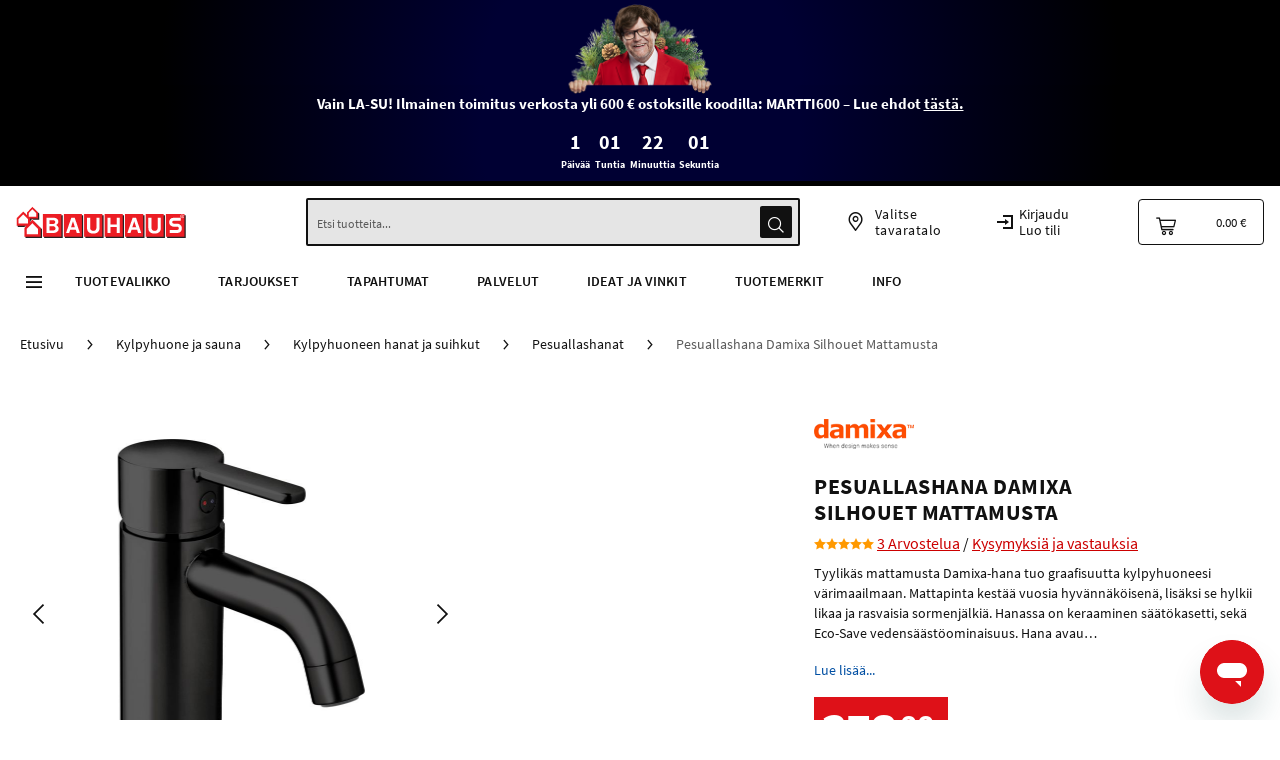

--- FILE ---
content_type: text/html; charset=UTF-8
request_url: https://www.bauhaus.fi/pesuallashana-damixa-silhouet-mattamusta.html
body_size: 117573
content:
<!doctype html>
<html lang="fi">
    <head prefix="og: http://ogp.me/ns# fb: http://ogp.me/ns/fb# product: http://ogp.me/ns/product#">
        
        <meta charset="utf-8"/><script type="text/javascript">(window.NREUM||(NREUM={})).init={privacy:{cookies_enabled:true},ajax:{deny_list:["bam.eu01.nr-data.net"]},feature_flags:["soft_nav"],distributed_tracing:{enabled:true}};(window.NREUM||(NREUM={})).loader_config={agentID:"322544412",accountID:"3340712",trustKey:"2912145",xpid:"VwUDUVFSChADVFNaAwYOXlY=",licenseKey:"NRJS-0dd297ab831cae9593a",applicationID:"302847982",browserID:"322544412"};;/*! For license information please see nr-loader-spa-1.303.0.min.js.LICENSE.txt */
(()=>{var e,t,r={384:(e,t,r)=>{"use strict";r.d(t,{NT:()=>s,US:()=>d,Zm:()=>a,bQ:()=>u,dV:()=>c,pV:()=>l});var n=r(6154),i=r(1863),o=r(1910);const s={beacon:"bam.nr-data.net",errorBeacon:"bam.nr-data.net"};function a(){return n.gm.NREUM||(n.gm.NREUM={}),void 0===n.gm.newrelic&&(n.gm.newrelic=n.gm.NREUM),n.gm.NREUM}function c(){let e=a();return e.o||(e.o={ST:n.gm.setTimeout,SI:n.gm.setImmediate||n.gm.setInterval,CT:n.gm.clearTimeout,XHR:n.gm.XMLHttpRequest,REQ:n.gm.Request,EV:n.gm.Event,PR:n.gm.Promise,MO:n.gm.MutationObserver,FETCH:n.gm.fetch,WS:n.gm.WebSocket},(0,o.i)(...Object.values(e.o))),e}function u(e,t){let r=a();r.initializedAgents??={},t.initializedAt={ms:(0,i.t)(),date:new Date},r.initializedAgents[e]=t}function d(e,t){a()[e]=t}function l(){return function(){let e=a();const t=e.info||{};e.info={beacon:s.beacon,errorBeacon:s.errorBeacon,...t}}(),function(){let e=a();const t=e.init||{};e.init={...t}}(),c(),function(){let e=a();const t=e.loader_config||{};e.loader_config={...t}}(),a()}},782:(e,t,r)=>{"use strict";r.d(t,{T:()=>n});const n=r(860).K7.pageViewTiming},860:(e,t,r)=>{"use strict";r.d(t,{$J:()=>d,K7:()=>c,P3:()=>u,XX:()=>i,Yy:()=>a,df:()=>o,qY:()=>n,v4:()=>s});const n="events",i="jserrors",o="browser/blobs",s="rum",a="browser/logs",c={ajax:"ajax",genericEvents:"generic_events",jserrors:i,logging:"logging",metrics:"metrics",pageAction:"page_action",pageViewEvent:"page_view_event",pageViewTiming:"page_view_timing",sessionReplay:"session_replay",sessionTrace:"session_trace",softNav:"soft_navigations",spa:"spa"},u={[c.pageViewEvent]:1,[c.pageViewTiming]:2,[c.metrics]:3,[c.jserrors]:4,[c.spa]:5,[c.ajax]:6,[c.sessionTrace]:7,[c.softNav]:8,[c.sessionReplay]:9,[c.logging]:10,[c.genericEvents]:11},d={[c.pageViewEvent]:s,[c.pageViewTiming]:n,[c.ajax]:n,[c.spa]:n,[c.softNav]:n,[c.metrics]:i,[c.jserrors]:i,[c.sessionTrace]:o,[c.sessionReplay]:o,[c.logging]:a,[c.genericEvents]:"ins"}},944:(e,t,r)=>{"use strict";r.d(t,{R:()=>i});var n=r(3241);function i(e,t){"function"==typeof console.debug&&(console.debug("New Relic Warning: https://github.com/newrelic/newrelic-browser-agent/blob/main/docs/warning-codes.md#".concat(e),t),(0,n.W)({agentIdentifier:null,drained:null,type:"data",name:"warn",feature:"warn",data:{code:e,secondary:t}}))}},993:(e,t,r)=>{"use strict";r.d(t,{A$:()=>o,ET:()=>s,TZ:()=>a,p_:()=>i});var n=r(860);const i={ERROR:"ERROR",WARN:"WARN",INFO:"INFO",DEBUG:"DEBUG",TRACE:"TRACE"},o={OFF:0,ERROR:1,WARN:2,INFO:3,DEBUG:4,TRACE:5},s="log",a=n.K7.logging},1687:(e,t,r)=>{"use strict";r.d(t,{Ak:()=>u,Ze:()=>f,x3:()=>d});var n=r(3241),i=r(7836),o=r(3606),s=r(860),a=r(2646);const c={};function u(e,t){const r={staged:!1,priority:s.P3[t]||0};l(e),c[e].get(t)||c[e].set(t,r)}function d(e,t){e&&c[e]&&(c[e].get(t)&&c[e].delete(t),p(e,t,!1),c[e].size&&h(e))}function l(e){if(!e)throw new Error("agentIdentifier required");c[e]||(c[e]=new Map)}function f(e="",t="feature",r=!1){if(l(e),!e||!c[e].get(t)||r)return p(e,t);c[e].get(t).staged=!0,h(e)}function h(e){const t=Array.from(c[e]);t.every(([e,t])=>t.staged)&&(t.sort((e,t)=>e[1].priority-t[1].priority),t.forEach(([t])=>{c[e].delete(t),p(e,t)}))}function p(e,t,r=!0){const s=e?i.ee.get(e):i.ee,c=o.i.handlers;if(!s.aborted&&s.backlog&&c){if((0,n.W)({agentIdentifier:e,type:"lifecycle",name:"drain",feature:t}),r){const e=s.backlog[t],r=c[t];if(r){for(let t=0;e&&t<e.length;++t)g(e[t],r);Object.entries(r).forEach(([e,t])=>{Object.values(t||{}).forEach(t=>{t[0]?.on&&t[0]?.context()instanceof a.y&&t[0].on(e,t[1])})})}}s.isolatedBacklog||delete c[t],s.backlog[t]=null,s.emit("drain-"+t,[])}}function g(e,t){var r=e[1];Object.values(t[r]||{}).forEach(t=>{var r=e[0];if(t[0]===r){var n=t[1],i=e[3],o=e[2];n.apply(i,o)}})}},1741:(e,t,r)=>{"use strict";r.d(t,{W:()=>o});var n=r(944),i=r(4261);class o{#e(e,...t){if(this[e]!==o.prototype[e])return this[e](...t);(0,n.R)(35,e)}addPageAction(e,t){return this.#e(i.hG,e,t)}register(e){return this.#e(i.eY,e)}recordCustomEvent(e,t){return this.#e(i.fF,e,t)}setPageViewName(e,t){return this.#e(i.Fw,e,t)}setCustomAttribute(e,t,r){return this.#e(i.cD,e,t,r)}noticeError(e,t){return this.#e(i.o5,e,t)}setUserId(e){return this.#e(i.Dl,e)}setApplicationVersion(e){return this.#e(i.nb,e)}setErrorHandler(e){return this.#e(i.bt,e)}addRelease(e,t){return this.#e(i.k6,e,t)}log(e,t){return this.#e(i.$9,e,t)}start(){return this.#e(i.d3)}finished(e){return this.#e(i.BL,e)}recordReplay(){return this.#e(i.CH)}pauseReplay(){return this.#e(i.Tb)}addToTrace(e){return this.#e(i.U2,e)}setCurrentRouteName(e){return this.#e(i.PA,e)}interaction(e){return this.#e(i.dT,e)}wrapLogger(e,t,r){return this.#e(i.Wb,e,t,r)}measure(e,t){return this.#e(i.V1,e,t)}consent(e){return this.#e(i.Pv,e)}}},1863:(e,t,r)=>{"use strict";function n(){return Math.floor(performance.now())}r.d(t,{t:()=>n})},1910:(e,t,r)=>{"use strict";r.d(t,{i:()=>o});var n=r(944);const i=new Map;function o(...e){return e.every(e=>{if(i.has(e))return i.get(e);const t="function"==typeof e&&e.toString().includes("[native code]");return t||(0,n.R)(64,e?.name||e?.toString()),i.set(e,t),t})}},2555:(e,t,r)=>{"use strict";r.d(t,{D:()=>a,f:()=>s});var n=r(384),i=r(8122);const o={beacon:n.NT.beacon,errorBeacon:n.NT.errorBeacon,licenseKey:void 0,applicationID:void 0,sa:void 0,queueTime:void 0,applicationTime:void 0,ttGuid:void 0,user:void 0,account:void 0,product:void 0,extra:void 0,jsAttributes:{},userAttributes:void 0,atts:void 0,transactionName:void 0,tNamePlain:void 0};function s(e){try{return!!e.licenseKey&&!!e.errorBeacon&&!!e.applicationID}catch(e){return!1}}const a=e=>(0,i.a)(e,o)},2614:(e,t,r)=>{"use strict";r.d(t,{BB:()=>s,H3:()=>n,g:()=>u,iL:()=>c,tS:()=>a,uh:()=>i,wk:()=>o});const n="NRBA",i="SESSION",o=144e5,s=18e5,a={STARTED:"session-started",PAUSE:"session-pause",RESET:"session-reset",RESUME:"session-resume",UPDATE:"session-update"},c={SAME_TAB:"same-tab",CROSS_TAB:"cross-tab"},u={OFF:0,FULL:1,ERROR:2}},2646:(e,t,r)=>{"use strict";r.d(t,{y:()=>n});class n{constructor(e){this.contextId=e}}},2843:(e,t,r)=>{"use strict";r.d(t,{u:()=>i});var n=r(3878);function i(e,t=!1,r,i){(0,n.DD)("visibilitychange",function(){if(t)return void("hidden"===document.visibilityState&&e());e(document.visibilityState)},r,i)}},3241:(e,t,r)=>{"use strict";r.d(t,{W:()=>o});var n=r(6154);const i="newrelic";function o(e={}){try{n.gm.dispatchEvent(new CustomEvent(i,{detail:e}))}catch(e){}}},3304:(e,t,r)=>{"use strict";r.d(t,{A:()=>o});var n=r(7836);const i=()=>{const e=new WeakSet;return(t,r)=>{if("object"==typeof r&&null!==r){if(e.has(r))return;e.add(r)}return r}};function o(e){try{return JSON.stringify(e,i())??""}catch(e){try{n.ee.emit("internal-error",[e])}catch(e){}return""}}},3333:(e,t,r)=>{"use strict";r.d(t,{$v:()=>d,TZ:()=>n,Xh:()=>c,Zp:()=>i,kd:()=>u,mq:()=>a,nf:()=>s,qN:()=>o});const n=r(860).K7.genericEvents,i=["auxclick","click","copy","keydown","paste","scrollend"],o=["focus","blur"],s=4,a=1e3,c=2e3,u=["PageAction","UserAction","BrowserPerformance"],d={RESOURCES:"experimental.resources",REGISTER:"register"}},3434:(e,t,r)=>{"use strict";r.d(t,{Jt:()=>o,YM:()=>u});var n=r(7836),i=r(5607);const o="nr@original:".concat(i.W),s=50;var a=Object.prototype.hasOwnProperty,c=!1;function u(e,t){return e||(e=n.ee),r.inPlace=function(e,t,n,i,o){n||(n="");const s="-"===n.charAt(0);for(let a=0;a<t.length;a++){const c=t[a],u=e[c];l(u)||(e[c]=r(u,s?c+n:n,i,c,o))}},r.flag=o,r;function r(t,r,n,c,u){return l(t)?t:(r||(r=""),nrWrapper[o]=t,function(e,t,r){if(Object.defineProperty&&Object.keys)try{return Object.keys(e).forEach(function(r){Object.defineProperty(t,r,{get:function(){return e[r]},set:function(t){return e[r]=t,t}})}),t}catch(e){d([e],r)}for(var n in e)a.call(e,n)&&(t[n]=e[n])}(t,nrWrapper,e),nrWrapper);function nrWrapper(){var o,a,l,f;let h;try{a=this,o=[...arguments],l="function"==typeof n?n(o,a):n||{}}catch(t){d([t,"",[o,a,c],l],e)}i(r+"start",[o,a,c],l,u);const p=performance.now();let g;try{return f=t.apply(a,o),g=performance.now(),f}catch(e){throw g=performance.now(),i(r+"err",[o,a,e],l,u),h=e,h}finally{const e=g-p,t={start:p,end:g,duration:e,isLongTask:e>=s,methodName:c,thrownError:h};t.isLongTask&&i("long-task",[t,a],l,u),i(r+"end",[o,a,f],l,u)}}}function i(r,n,i,o){if(!c||t){var s=c;c=!0;try{e.emit(r,n,i,t,o)}catch(t){d([t,r,n,i],e)}c=s}}}function d(e,t){t||(t=n.ee);try{t.emit("internal-error",e)}catch(e){}}function l(e){return!(e&&"function"==typeof e&&e.apply&&!e[o])}},3606:(e,t,r)=>{"use strict";r.d(t,{i:()=>o});var n=r(9908);o.on=s;var i=o.handlers={};function o(e,t,r,o){s(o||n.d,i,e,t,r)}function s(e,t,r,i,o){o||(o="feature"),e||(e=n.d);var s=t[o]=t[o]||{};(s[r]=s[r]||[]).push([e,i])}},3738:(e,t,r)=>{"use strict";r.d(t,{He:()=>i,Kp:()=>a,Lc:()=>u,Rz:()=>d,TZ:()=>n,bD:()=>o,d3:()=>s,jx:()=>l,sl:()=>f,uP:()=>c});const n=r(860).K7.sessionTrace,i="bstResource",o="resource",s="-start",a="-end",c="fn"+s,u="fn"+a,d="pushState",l=1e3,f=3e4},3785:(e,t,r)=>{"use strict";r.d(t,{R:()=>c,b:()=>u});var n=r(9908),i=r(1863),o=r(860),s=r(8154),a=r(993);function c(e,t,r={},c=a.p_.INFO,u,d=(0,i.t)()){(0,n.p)(s.xV,["API/logging/".concat(c.toLowerCase(),"/called")],void 0,o.K7.metrics,e),(0,n.p)(a.ET,[d,t,r,c,u],void 0,o.K7.logging,e)}function u(e){return"string"==typeof e&&Object.values(a.p_).some(t=>t===e.toUpperCase().trim())}},3878:(e,t,r)=>{"use strict";function n(e,t){return{capture:e,passive:!1,signal:t}}function i(e,t,r=!1,i){window.addEventListener(e,t,n(r,i))}function o(e,t,r=!1,i){document.addEventListener(e,t,n(r,i))}r.d(t,{DD:()=>o,jT:()=>n,sp:()=>i})},3962:(e,t,r)=>{"use strict";r.d(t,{AM:()=>s,O2:()=>l,OV:()=>o,Qu:()=>f,TZ:()=>c,ih:()=>h,pP:()=>a,t1:()=>d,tC:()=>i,wD:()=>u});var n=r(860);const i=["click","keydown","submit"],o="popstate",s="api",a="initialPageLoad",c=n.K7.softNav,u=5e3,d=500,l={INITIAL_PAGE_LOAD:"",ROUTE_CHANGE:1,UNSPECIFIED:2},f={INTERACTION:1,AJAX:2,CUSTOM_END:3,CUSTOM_TRACER:4},h={IP:"in progress",PF:"pending finish",FIN:"finished",CAN:"cancelled"}},4234:(e,t,r)=>{"use strict";r.d(t,{W:()=>o});var n=r(7836),i=r(1687);class o{constructor(e,t){this.agentIdentifier=e,this.ee=n.ee.get(e),this.featureName=t,this.blocked=!1}deregisterDrain(){(0,i.x3)(this.agentIdentifier,this.featureName)}}},4261:(e,t,r)=>{"use strict";r.d(t,{$9:()=>d,BL:()=>c,CH:()=>p,Dl:()=>R,Fw:()=>w,PA:()=>v,Pl:()=>n,Pv:()=>A,Tb:()=>f,U2:()=>s,V1:()=>E,Wb:()=>T,bt:()=>y,cD:()=>b,d3:()=>x,dT:()=>u,eY:()=>g,fF:()=>h,hG:()=>o,hw:()=>i,k6:()=>a,nb:()=>m,o5:()=>l});const n="api-",i=n+"ixn-",o="addPageAction",s="addToTrace",a="addRelease",c="finished",u="interaction",d="log",l="noticeError",f="pauseReplay",h="recordCustomEvent",p="recordReplay",g="register",m="setApplicationVersion",v="setCurrentRouteName",b="setCustomAttribute",y="setErrorHandler",w="setPageViewName",R="setUserId",x="start",T="wrapLogger",E="measure",A="consent"},4387:(e,t,r)=>{"use strict";function n(e={}){return!(!e.id||!e.name)}function i(e){return"string"==typeof e&&e.trim().length<501||"number"==typeof e}function o(e,t){if(2!==t?.harvestEndpointVersion)return{};const r=t.agentRef.runtime.appMetadata.agents[0].entityGuid;return n(e)?{"mfe.id":e.id,"mfe.name":e.name,eventSource:e.eventSource,"parent.id":e.parent?.id||r}:{"entity.guid":r,appId:t.agentRef.info.applicationID}}r.d(t,{Ux:()=>o,c7:()=>n,yo:()=>i})},5205:(e,t,r)=>{"use strict";r.d(t,{j:()=>_});var n=r(384),i=r(1741);var o=r(2555),s=r(3333);const a=e=>{if(!e||"string"!=typeof e)return!1;try{document.createDocumentFragment().querySelector(e)}catch{return!1}return!0};var c=r(2614),u=r(944),d=r(8122);const l="[data-nr-mask]",f=e=>(0,d.a)(e,(()=>{const e={feature_flags:[],experimental:{allow_registered_children:!1,resources:!1},mask_selector:"*",block_selector:"[data-nr-block]",mask_input_options:{color:!1,date:!1,"datetime-local":!1,email:!1,month:!1,number:!1,range:!1,search:!1,tel:!1,text:!1,time:!1,url:!1,week:!1,textarea:!1,select:!1,password:!0}};return{ajax:{deny_list:void 0,block_internal:!0,enabled:!0,autoStart:!0},api:{get allow_registered_children(){return e.feature_flags.includes(s.$v.REGISTER)||e.experimental.allow_registered_children},set allow_registered_children(t){e.experimental.allow_registered_children=t},duplicate_registered_data:!1},browser_consent_mode:{enabled:!1},distributed_tracing:{enabled:void 0,exclude_newrelic_header:void 0,cors_use_newrelic_header:void 0,cors_use_tracecontext_headers:void 0,allowed_origins:void 0},get feature_flags(){return e.feature_flags},set feature_flags(t){e.feature_flags=t},generic_events:{enabled:!0,autoStart:!0},harvest:{interval:30},jserrors:{enabled:!0,autoStart:!0},logging:{enabled:!0,autoStart:!0},metrics:{enabled:!0,autoStart:!0},obfuscate:void 0,page_action:{enabled:!0},page_view_event:{enabled:!0,autoStart:!0},page_view_timing:{enabled:!0,autoStart:!0},performance:{capture_marks:!1,capture_measures:!1,capture_detail:!0,resources:{get enabled(){return e.feature_flags.includes(s.$v.RESOURCES)||e.experimental.resources},set enabled(t){e.experimental.resources=t},asset_types:[],first_party_domains:[],ignore_newrelic:!0}},privacy:{cookies_enabled:!0},proxy:{assets:void 0,beacon:void 0},session:{expiresMs:c.wk,inactiveMs:c.BB},session_replay:{autoStart:!0,enabled:!1,preload:!1,sampling_rate:10,error_sampling_rate:100,collect_fonts:!1,inline_images:!1,fix_stylesheets:!0,mask_all_inputs:!0,get mask_text_selector(){return e.mask_selector},set mask_text_selector(t){a(t)?e.mask_selector="".concat(t,",").concat(l):""===t||null===t?e.mask_selector=l:(0,u.R)(5,t)},get block_class(){return"nr-block"},get ignore_class(){return"nr-ignore"},get mask_text_class(){return"nr-mask"},get block_selector(){return e.block_selector},set block_selector(t){a(t)?e.block_selector+=",".concat(t):""!==t&&(0,u.R)(6,t)},get mask_input_options(){return e.mask_input_options},set mask_input_options(t){t&&"object"==typeof t?e.mask_input_options={...t,password:!0}:(0,u.R)(7,t)}},session_trace:{enabled:!0,autoStart:!0},soft_navigations:{enabled:!0,autoStart:!0},spa:{enabled:!0,autoStart:!0},ssl:void 0,user_actions:{enabled:!0,elementAttributes:["id","className","tagName","type"]}}})());var h=r(6154),p=r(9324);let g=0;const m={buildEnv:p.F3,distMethod:p.Xs,version:p.xv,originTime:h.WN},v={consented:!1},b={appMetadata:{},get consented(){return this.session?.state?.consent||v.consented},set consented(e){v.consented=e},customTransaction:void 0,denyList:void 0,disabled:!1,harvester:void 0,isolatedBacklog:!1,isRecording:!1,loaderType:void 0,maxBytes:3e4,obfuscator:void 0,onerror:void 0,ptid:void 0,releaseIds:{},session:void 0,timeKeeper:void 0,registeredEntities:[],jsAttributesMetadata:{bytes:0},get harvestCount(){return++g}},y=e=>{const t=(0,d.a)(e,b),r=Object.keys(m).reduce((e,t)=>(e[t]={value:m[t],writable:!1,configurable:!0,enumerable:!0},e),{});return Object.defineProperties(t,r)};var w=r(5701);const R=e=>{const t=e.startsWith("http");e+="/",r.p=t?e:"https://"+e};var x=r(7836),T=r(3241);const E={accountID:void 0,trustKey:void 0,agentID:void 0,licenseKey:void 0,applicationID:void 0,xpid:void 0},A=e=>(0,d.a)(e,E),S=new Set;function _(e,t={},r,s){let{init:a,info:c,loader_config:u,runtime:d={},exposed:l=!0}=t;if(!c){const e=(0,n.pV)();a=e.init,c=e.info,u=e.loader_config}e.init=f(a||{}),e.loader_config=A(u||{}),c.jsAttributes??={},h.bv&&(c.jsAttributes.isWorker=!0),e.info=(0,o.D)(c);const p=e.init,g=[c.beacon,c.errorBeacon];S.has(e.agentIdentifier)||(p.proxy.assets&&(R(p.proxy.assets),g.push(p.proxy.assets)),p.proxy.beacon&&g.push(p.proxy.beacon),e.beacons=[...g],function(e){const t=(0,n.pV)();Object.getOwnPropertyNames(i.W.prototype).forEach(r=>{const n=i.W.prototype[r];if("function"!=typeof n||"constructor"===n)return;let o=t[r];e[r]&&!1!==e.exposed&&"micro-agent"!==e.runtime?.loaderType&&(t[r]=(...t)=>{const n=e[r](...t);return o?o(...t):n})})}(e),(0,n.US)("activatedFeatures",w.B),e.runSoftNavOverSpa&&=!0===p.soft_navigations.enabled&&p.feature_flags.includes("soft_nav")),d.denyList=[...p.ajax.deny_list||[],...p.ajax.block_internal?g:[]],d.ptid=e.agentIdentifier,d.loaderType=r,e.runtime=y(d),S.has(e.agentIdentifier)||(e.ee=x.ee.get(e.agentIdentifier),e.exposed=l,(0,T.W)({agentIdentifier:e.agentIdentifier,drained:!!w.B?.[e.agentIdentifier],type:"lifecycle",name:"initialize",feature:void 0,data:e.config})),S.add(e.agentIdentifier)}},5270:(e,t,r)=>{"use strict";r.d(t,{Aw:()=>s,SR:()=>o,rF:()=>a});var n=r(384),i=r(7767);function o(e){return!!(0,n.dV)().o.MO&&(0,i.V)(e)&&!0===e?.session_trace.enabled}function s(e){return!0===e?.session_replay.preload&&o(e)}function a(e,t){try{if("string"==typeof t?.type){if("password"===t.type.toLowerCase())return"*".repeat(e?.length||0);if(void 0!==t?.dataset?.nrUnmask||t?.classList?.contains("nr-unmask"))return e}}catch(e){}return"string"==typeof e?e.replace(/[\S]/g,"*"):"*".repeat(e?.length||0)}},5289:(e,t,r)=>{"use strict";r.d(t,{GG:()=>o,Qr:()=>a,sB:()=>s});var n=r(3878);function i(){return"undefined"==typeof document||"complete"===document.readyState}function o(e,t){if(i())return e();(0,n.sp)("load",e,t)}function s(e){if(i())return e();(0,n.DD)("DOMContentLoaded",e)}function a(e){if(i())return e();(0,n.sp)("popstate",e)}},5607:(e,t,r)=>{"use strict";r.d(t,{W:()=>n});const n=(0,r(9566).bz)()},5701:(e,t,r)=>{"use strict";r.d(t,{B:()=>o,t:()=>s});var n=r(3241);const i=new Set,o={};function s(e,t){const r=t.agentIdentifier;o[r]??={},e&&"object"==typeof e&&(i.has(r)||(t.ee.emit("rumresp",[e]),o[r]=e,i.add(r),(0,n.W)({agentIdentifier:r,loaded:!0,drained:!0,type:"lifecycle",name:"load",feature:void 0,data:e})))}},6154:(e,t,r)=>{"use strict";r.d(t,{A4:()=>a,OF:()=>d,RI:()=>i,WN:()=>h,bv:()=>o,gm:()=>s,lR:()=>f,m:()=>u,mw:()=>c,sb:()=>l});var n=r(1863);const i="undefined"!=typeof window&&!!window.document,o="undefined"!=typeof WorkerGlobalScope&&("undefined"!=typeof self&&self instanceof WorkerGlobalScope&&self.navigator instanceof WorkerNavigator||"undefined"!=typeof globalThis&&globalThis instanceof WorkerGlobalScope&&globalThis.navigator instanceof WorkerNavigator),s=i?window:"undefined"!=typeof WorkerGlobalScope&&("undefined"!=typeof self&&self instanceof WorkerGlobalScope&&self||"undefined"!=typeof globalThis&&globalThis instanceof WorkerGlobalScope&&globalThis),a="complete"===s?.document?.readyState,c=Boolean("hidden"===s?.document?.visibilityState),u=""+s?.location,d=/iPad|iPhone|iPod/.test(s.navigator?.userAgent),l=d&&"undefined"==typeof SharedWorker,f=(()=>{const e=s.navigator?.userAgent?.match(/Firefox[/\s](\d+\.\d+)/);return Array.isArray(e)&&e.length>=2?+e[1]:0})(),h=Date.now()-(0,n.t)()},6344:(e,t,r)=>{"use strict";r.d(t,{BB:()=>d,Qb:()=>l,TZ:()=>i,Ug:()=>s,Vh:()=>o,_s:()=>a,bc:()=>u,yP:()=>c});var n=r(2614);const i=r(860).K7.sessionReplay,o="errorDuringReplay",s=.12,a={DomContentLoaded:0,Load:1,FullSnapshot:2,IncrementalSnapshot:3,Meta:4,Custom:5},c={[n.g.ERROR]:15e3,[n.g.FULL]:3e5,[n.g.OFF]:0},u={RESET:{message:"Session was reset",sm:"Reset"},IMPORT:{message:"Recorder failed to import",sm:"Import"},TOO_MANY:{message:"429: Too Many Requests",sm:"Too-Many"},TOO_BIG:{message:"Payload was too large",sm:"Too-Big"},CROSS_TAB:{message:"Session Entity was set to OFF on another tab",sm:"Cross-Tab"},ENTITLEMENTS:{message:"Session Replay is not allowed and will not be started",sm:"Entitlement"}},d=5e3,l={API:"api",RESUME:"resume",SWITCH_TO_FULL:"switchToFull",INITIALIZE:"initialize",PRELOAD:"preload"}},6389:(e,t,r)=>{"use strict";function n(e,t=500,r={}){const n=r?.leading||!1;let i;return(...r)=>{n&&void 0===i&&(e.apply(this,r),i=setTimeout(()=>{i=clearTimeout(i)},t)),n||(clearTimeout(i),i=setTimeout(()=>{e.apply(this,r)},t))}}function i(e){let t=!1;return(...r)=>{t||(t=!0,e.apply(this,r))}}r.d(t,{J:()=>i,s:()=>n})},6630:(e,t,r)=>{"use strict";r.d(t,{T:()=>n});const n=r(860).K7.pageViewEvent},6774:(e,t,r)=>{"use strict";r.d(t,{T:()=>n});const n=r(860).K7.jserrors},7295:(e,t,r)=>{"use strict";r.d(t,{Xv:()=>s,gX:()=>i,iW:()=>o});var n=[];function i(e){if(!e||o(e))return!1;if(0===n.length)return!0;for(var t=0;t<n.length;t++){var r=n[t];if("*"===r.hostname)return!1;if(a(r.hostname,e.hostname)&&c(r.pathname,e.pathname))return!1}return!0}function o(e){return void 0===e.hostname}function s(e){if(n=[],e&&e.length)for(var t=0;t<e.length;t++){let r=e[t];if(!r)continue;0===r.indexOf("http://")?r=r.substring(7):0===r.indexOf("https://")&&(r=r.substring(8));const i=r.indexOf("/");let o,s;i>0?(o=r.substring(0,i),s=r.substring(i)):(o=r,s="");let[a]=o.split(":");n.push({hostname:a,pathname:s})}}function a(e,t){return!(e.length>t.length)&&t.indexOf(e)===t.length-e.length}function c(e,t){return 0===e.indexOf("/")&&(e=e.substring(1)),0===t.indexOf("/")&&(t=t.substring(1)),""===e||e===t}},7378:(e,t,r)=>{"use strict";r.d(t,{$p:()=>x,BR:()=>b,Kp:()=>R,L3:()=>y,Lc:()=>c,NC:()=>o,SG:()=>d,TZ:()=>i,U6:()=>p,UT:()=>m,d3:()=>w,dT:()=>f,e5:()=>E,gx:()=>v,l9:()=>l,oW:()=>h,op:()=>g,rw:()=>u,tH:()=>A,uP:()=>a,wW:()=>T,xq:()=>s});var n=r(384);const i=r(860).K7.spa,o=["click","submit","keypress","keydown","keyup","change"],s=999,a="fn-start",c="fn-end",u="cb-start",d="api-ixn-",l="remaining",f="interaction",h="spaNode",p="jsonpNode",g="fetch-start",m="fetch-done",v="fetch-body-",b="jsonp-end",y=(0,n.dV)().o.ST,w="-start",R="-end",x="-body",T="cb"+R,E="jsTime",A="fetch"},7485:(e,t,r)=>{"use strict";r.d(t,{D:()=>i});var n=r(6154);function i(e){if(0===(e||"").indexOf("data:"))return{protocol:"data"};try{const t=new URL(e,location.href),r={port:t.port,hostname:t.hostname,pathname:t.pathname,search:t.search,protocol:t.protocol.slice(0,t.protocol.indexOf(":")),sameOrigin:t.protocol===n.gm?.location?.protocol&&t.host===n.gm?.location?.host};return r.port&&""!==r.port||("http:"===t.protocol&&(r.port="80"),"https:"===t.protocol&&(r.port="443")),r.pathname&&""!==r.pathname?r.pathname.startsWith("/")||(r.pathname="/".concat(r.pathname)):r.pathname="/",r}catch(e){return{}}}},7699:(e,t,r)=>{"use strict";r.d(t,{It:()=>o,KC:()=>a,No:()=>i,qh:()=>s});var n=r(860);const i=16e3,o=1e6,s="SESSION_ERROR",a={[n.K7.logging]:!0,[n.K7.genericEvents]:!1,[n.K7.jserrors]:!1,[n.K7.ajax]:!1}},7767:(e,t,r)=>{"use strict";r.d(t,{V:()=>i});var n=r(6154);const i=e=>n.RI&&!0===e?.privacy.cookies_enabled},7836:(e,t,r)=>{"use strict";r.d(t,{P:()=>a,ee:()=>c});var n=r(384),i=r(8990),o=r(2646),s=r(5607);const a="nr@context:".concat(s.W),c=function e(t,r){var n={},s={},d={},l=!1;try{l=16===r.length&&u.initializedAgents?.[r]?.runtime.isolatedBacklog}catch(e){}var f={on:p,addEventListener:p,removeEventListener:function(e,t){var r=n[e];if(!r)return;for(var i=0;i<r.length;i++)r[i]===t&&r.splice(i,1)},emit:function(e,r,n,i,o){!1!==o&&(o=!0);if(c.aborted&&!i)return;t&&o&&t.emit(e,r,n);var a=h(n);g(e).forEach(e=>{e.apply(a,r)});var u=v()[s[e]];u&&u.push([f,e,r,a]);return a},get:m,listeners:g,context:h,buffer:function(e,t){const r=v();if(t=t||"feature",f.aborted)return;Object.entries(e||{}).forEach(([e,n])=>{s[n]=t,t in r||(r[t]=[])})},abort:function(){f._aborted=!0,Object.keys(f.backlog).forEach(e=>{delete f.backlog[e]})},isBuffering:function(e){return!!v()[s[e]]},debugId:r,backlog:l?{}:t&&"object"==typeof t.backlog?t.backlog:{},isolatedBacklog:l};return Object.defineProperty(f,"aborted",{get:()=>{let e=f._aborted||!1;return e||(t&&(e=t.aborted),e)}}),f;function h(e){return e&&e instanceof o.y?e:e?(0,i.I)(e,a,()=>new o.y(a)):new o.y(a)}function p(e,t){n[e]=g(e).concat(t)}function g(e){return n[e]||[]}function m(t){return d[t]=d[t]||e(f,t)}function v(){return f.backlog}}(void 0,"globalEE"),u=(0,n.Zm)();u.ee||(u.ee=c)},8122:(e,t,r)=>{"use strict";r.d(t,{a:()=>i});var n=r(944);function i(e,t){try{if(!e||"object"!=typeof e)return(0,n.R)(3);if(!t||"object"!=typeof t)return(0,n.R)(4);const r=Object.create(Object.getPrototypeOf(t),Object.getOwnPropertyDescriptors(t)),o=0===Object.keys(r).length?e:r;for(let s in o)if(void 0!==e[s])try{if(null===e[s]){r[s]=null;continue}Array.isArray(e[s])&&Array.isArray(t[s])?r[s]=Array.from(new Set([...e[s],...t[s]])):"object"==typeof e[s]&&"object"==typeof t[s]?r[s]=i(e[s],t[s]):r[s]=e[s]}catch(e){r[s]||(0,n.R)(1,e)}return r}catch(e){(0,n.R)(2,e)}}},8139:(e,t,r)=>{"use strict";r.d(t,{u:()=>f});var n=r(7836),i=r(3434),o=r(8990),s=r(6154);const a={},c=s.gm.XMLHttpRequest,u="addEventListener",d="removeEventListener",l="nr@wrapped:".concat(n.P);function f(e){var t=function(e){return(e||n.ee).get("events")}(e);if(a[t.debugId]++)return t;a[t.debugId]=1;var r=(0,i.YM)(t,!0);function f(e){r.inPlace(e,[u,d],"-",p)}function p(e,t){return e[1]}return"getPrototypeOf"in Object&&(s.RI&&h(document,f),c&&h(c.prototype,f),h(s.gm,f)),t.on(u+"-start",function(e,t){var n=e[1];if(null!==n&&("function"==typeof n||"object"==typeof n)&&"newrelic"!==e[0]){var i=(0,o.I)(n,l,function(){var e={object:function(){if("function"!=typeof n.handleEvent)return;return n.handleEvent.apply(n,arguments)},function:n}[typeof n];return e?r(e,"fn-",null,e.name||"anonymous"):n});this.wrapped=e[1]=i}}),t.on(d+"-start",function(e){e[1]=this.wrapped||e[1]}),t}function h(e,t,...r){let n=e;for(;"object"==typeof n&&!Object.prototype.hasOwnProperty.call(n,u);)n=Object.getPrototypeOf(n);n&&t(n,...r)}},8154:(e,t,r)=>{"use strict";r.d(t,{z_:()=>o,XG:()=>a,TZ:()=>n,rs:()=>i,xV:()=>s});r(6154),r(9566),r(384);const n=r(860).K7.metrics,i="sm",o="cm",s="storeSupportabilityMetrics",a="storeEventMetrics"},8374:(e,t,r)=>{r.nc=(()=>{try{return document?.currentScript?.nonce}catch(e){}return""})()},8990:(e,t,r)=>{"use strict";r.d(t,{I:()=>i});var n=Object.prototype.hasOwnProperty;function i(e,t,r){if(n.call(e,t))return e[t];var i=r();if(Object.defineProperty&&Object.keys)try{return Object.defineProperty(e,t,{value:i,writable:!0,enumerable:!1}),i}catch(e){}return e[t]=i,i}},9300:(e,t,r)=>{"use strict";r.d(t,{T:()=>n});const n=r(860).K7.ajax},9324:(e,t,r)=>{"use strict";r.d(t,{AJ:()=>s,F3:()=>i,Xs:()=>o,Yq:()=>a,xv:()=>n});const n="1.303.0",i="PROD",o="CDN",s="@newrelic/rrweb",a="1.0.1"},9566:(e,t,r)=>{"use strict";r.d(t,{LA:()=>a,ZF:()=>c,bz:()=>s,el:()=>u});var n=r(6154);const i="xxxxxxxx-xxxx-4xxx-yxxx-xxxxxxxxxxxx";function o(e,t){return e?15&e[t]:16*Math.random()|0}function s(){const e=n.gm?.crypto||n.gm?.msCrypto;let t,r=0;return e&&e.getRandomValues&&(t=e.getRandomValues(new Uint8Array(30))),i.split("").map(e=>"x"===e?o(t,r++).toString(16):"y"===e?(3&o()|8).toString(16):e).join("")}function a(e){const t=n.gm?.crypto||n.gm?.msCrypto;let r,i=0;t&&t.getRandomValues&&(r=t.getRandomValues(new Uint8Array(e)));const s=[];for(var a=0;a<e;a++)s.push(o(r,i++).toString(16));return s.join("")}function c(){return a(16)}function u(){return a(32)}},9908:(e,t,r)=>{"use strict";r.d(t,{d:()=>n,p:()=>i});var n=r(7836).ee.get("handle");function i(e,t,r,i,o){o?(o.buffer([e],i),o.emit(e,t,r)):(n.buffer([e],i),n.emit(e,t,r))}}},n={};function i(e){var t=n[e];if(void 0!==t)return t.exports;var o=n[e]={exports:{}};return r[e](o,o.exports,i),o.exports}i.m=r,i.d=(e,t)=>{for(var r in t)i.o(t,r)&&!i.o(e,r)&&Object.defineProperty(e,r,{enumerable:!0,get:t[r]})},i.f={},i.e=e=>Promise.all(Object.keys(i.f).reduce((t,r)=>(i.f[r](e,t),t),[])),i.u=e=>({212:"nr-spa-compressor",249:"nr-spa-recorder",478:"nr-spa"}[e]+"-1.303.0.min.js"),i.o=(e,t)=>Object.prototype.hasOwnProperty.call(e,t),e={},t="NRBA-1.303.0.PROD:",i.l=(r,n,o,s)=>{if(e[r])e[r].push(n);else{var a,c;if(void 0!==o)for(var u=document.getElementsByTagName("script"),d=0;d<u.length;d++){var l=u[d];if(l.getAttribute("src")==r||l.getAttribute("data-webpack")==t+o){a=l;break}}if(!a){c=!0;var f={478:"sha512-Q1pLqcoiNmLHv0rtq3wFkJBA3kofBdRJl0ExDl0mTuAoCBd0qe/1J0XWrDlQKuNlUryL6aZfVkAMPLmoikWIoQ==",249:"sha512-695ZzudsxlMtHKnpDNvkMlJd3tdMtY03IQKVCw9SX12tjUC+f7Nrx5tnWO72Vg9RFf6DSY6wVmM3cEkRM12kkQ==",212:"sha512-18Gx1wIBsppcn0AnKFhwgw4IciNgFxiw3J74W393Ape+wtg4hlg7t6SBKsIE/Dk/tfl2yltgcgBFvYRs283AFg=="};(a=document.createElement("script")).charset="utf-8",i.nc&&a.setAttribute("nonce",i.nc),a.setAttribute("data-webpack",t+o),a.src=r,0!==a.src.indexOf(window.location.origin+"/")&&(a.crossOrigin="anonymous"),f[s]&&(a.integrity=f[s])}e[r]=[n];var h=(t,n)=>{a.onerror=a.onload=null,clearTimeout(p);var i=e[r];if(delete e[r],a.parentNode&&a.parentNode.removeChild(a),i&&i.forEach(e=>e(n)),t)return t(n)},p=setTimeout(h.bind(null,void 0,{type:"timeout",target:a}),12e4);a.onerror=h.bind(null,a.onerror),a.onload=h.bind(null,a.onload),c&&document.head.appendChild(a)}},i.r=e=>{"undefined"!=typeof Symbol&&Symbol.toStringTag&&Object.defineProperty(e,Symbol.toStringTag,{value:"Module"}),Object.defineProperty(e,"__esModule",{value:!0})},i.p="https://js-agent.newrelic.com/",(()=>{var e={38:0,788:0};i.f.j=(t,r)=>{var n=i.o(e,t)?e[t]:void 0;if(0!==n)if(n)r.push(n[2]);else{var o=new Promise((r,i)=>n=e[t]=[r,i]);r.push(n[2]=o);var s=i.p+i.u(t),a=new Error;i.l(s,r=>{if(i.o(e,t)&&(0!==(n=e[t])&&(e[t]=void 0),n)){var o=r&&("load"===r.type?"missing":r.type),s=r&&r.target&&r.target.src;a.message="Loading chunk "+t+" failed.\n("+o+": "+s+")",a.name="ChunkLoadError",a.type=o,a.request=s,n[1](a)}},"chunk-"+t,t)}};var t=(t,r)=>{var n,o,[s,a,c]=r,u=0;if(s.some(t=>0!==e[t])){for(n in a)i.o(a,n)&&(i.m[n]=a[n]);if(c)c(i)}for(t&&t(r);u<s.length;u++)o=s[u],i.o(e,o)&&e[o]&&e[o][0](),e[o]=0},r=self["webpackChunk:NRBA-1.303.0.PROD"]=self["webpackChunk:NRBA-1.303.0.PROD"]||[];r.forEach(t.bind(null,0)),r.push=t.bind(null,r.push.bind(r))})(),(()=>{"use strict";i(8374);var e=i(9566),t=i(1741);class r extends t.W{agentIdentifier=(0,e.LA)(16)}var n=i(860);const o=Object.values(n.K7);var s=i(5205);var a=i(9908),c=i(1863),u=i(4261),d=i(3241),l=i(944),f=i(5701),h=i(8154);function p(e,t,i,o){const s=o||i;!s||s[e]&&s[e]!==r.prototype[e]||(s[e]=function(){(0,a.p)(h.xV,["API/"+e+"/called"],void 0,n.K7.metrics,i.ee),(0,d.W)({agentIdentifier:i.agentIdentifier,drained:!!f.B?.[i.agentIdentifier],type:"data",name:"api",feature:u.Pl+e,data:{}});try{return t.apply(this,arguments)}catch(e){(0,l.R)(23,e)}})}function g(e,t,r,n,i){const o=e.info;null===r?delete o.jsAttributes[t]:o.jsAttributes[t]=r,(i||null===r)&&(0,a.p)(u.Pl+n,[(0,c.t)(),t,r],void 0,"session",e.ee)}var m=i(1687),v=i(4234),b=i(5289),y=i(6154),w=i(5270),R=i(7767),x=i(6389),T=i(7699);class E extends v.W{constructor(e,t){super(e.agentIdentifier,t),this.agentRef=e,this.abortHandler=void 0,this.featAggregate=void 0,this.loadedSuccessfully=void 0,this.onAggregateImported=new Promise(e=>{this.loadedSuccessfully=e}),this.deferred=Promise.resolve(),!1===e.init[this.featureName].autoStart?this.deferred=new Promise((t,r)=>{this.ee.on("manual-start-all",(0,x.J)(()=>{(0,m.Ak)(e.agentIdentifier,this.featureName),t()}))}):(0,m.Ak)(e.agentIdentifier,t)}importAggregator(e,t,r={}){if(this.featAggregate)return;const n=async()=>{let n;await this.deferred;try{if((0,R.V)(e.init)){const{setupAgentSession:t}=await i.e(478).then(i.bind(i,8766));n=t(e)}}catch(e){(0,l.R)(20,e),this.ee.emit("internal-error",[e]),(0,a.p)(T.qh,[e],void 0,this.featureName,this.ee)}try{if(!this.#t(this.featureName,n,e.init))return(0,m.Ze)(this.agentIdentifier,this.featureName),void this.loadedSuccessfully(!1);const{Aggregate:i}=await t();this.featAggregate=new i(e,r),e.runtime.harvester.initializedAggregates.push(this.featAggregate),this.loadedSuccessfully(!0)}catch(e){(0,l.R)(34,e),this.abortHandler?.(),(0,m.Ze)(this.agentIdentifier,this.featureName,!0),this.loadedSuccessfully(!1),this.ee&&this.ee.abort()}};y.RI?(0,b.GG)(()=>n(),!0):n()}#t(e,t,r){if(this.blocked)return!1;switch(e){case n.K7.sessionReplay:return(0,w.SR)(r)&&!!t;case n.K7.sessionTrace:return!!t;default:return!0}}}var A=i(6630),S=i(2614);class _ extends E{static featureName=A.T;constructor(e){var t;super(e,A.T),this.setupInspectionEvents(e.agentIdentifier),t=e,p(u.Fw,function(e,r){"string"==typeof e&&("/"!==e.charAt(0)&&(e="/"+e),t.runtime.customTransaction=(r||"http://custom.transaction")+e,(0,a.p)(u.Pl+u.Fw,[(0,c.t)()],void 0,void 0,t.ee))},t),this.importAggregator(e,()=>i.e(478).then(i.bind(i,1983)))}setupInspectionEvents(e){const t=(t,r)=>{t&&(0,d.W)({agentIdentifier:e,timeStamp:t.timeStamp,loaded:"complete"===t.target.readyState,type:"window",name:r,data:t.target.location+""})};(0,b.sB)(e=>{t(e,"DOMContentLoaded")}),(0,b.GG)(e=>{t(e,"load")}),(0,b.Qr)(e=>{t(e,"navigate")}),this.ee.on(S.tS.UPDATE,(t,r)=>{(0,d.W)({agentIdentifier:e,type:"lifecycle",name:"session",data:r})})}}var O=i(384);var N=i(2843),I=i(3878),P=i(782);class j extends E{static featureName=P.T;constructor(e){super(e,P.T),y.RI&&((0,N.u)(()=>(0,a.p)("docHidden",[(0,c.t)()],void 0,P.T,this.ee),!0),(0,I.sp)("pagehide",()=>(0,a.p)("winPagehide",[(0,c.t)()],void 0,P.T,this.ee)),this.importAggregator(e,()=>i.e(478).then(i.bind(i,9917))))}}class k extends E{static featureName=h.TZ;constructor(e){super(e,h.TZ),y.RI&&document.addEventListener("securitypolicyviolation",e=>{(0,a.p)(h.xV,["Generic/CSPViolation/Detected"],void 0,this.featureName,this.ee)}),this.importAggregator(e,()=>i.e(478).then(i.bind(i,6555)))}}var C=i(6774),L=i(3304);class H{constructor(e,t,r,n,i){this.name="UncaughtError",this.message="string"==typeof e?e:(0,L.A)(e),this.sourceURL=t,this.line=r,this.column=n,this.__newrelic=i}}function M(e){return U(e)?e:new H(void 0!==e?.message?e.message:e,e?.filename||e?.sourceURL,e?.lineno||e?.line,e?.colno||e?.col,e?.__newrelic,e?.cause)}function K(e){const t="Unhandled Promise Rejection: ";if(!e?.reason)return;if(U(e.reason)){try{e.reason.message.startsWith(t)||(e.reason.message=t+e.reason.message)}catch(e){}return M(e.reason)}const r=M(e.reason);return(r.message||"").startsWith(t)||(r.message=t+r.message),r}function D(e){if(e.error instanceof SyntaxError&&!/:\d+$/.test(e.error.stack?.trim())){const t=new H(e.message,e.filename,e.lineno,e.colno,e.error.__newrelic,e.cause);return t.name=SyntaxError.name,t}return U(e.error)?e.error:M(e)}function U(e){return e instanceof Error&&!!e.stack}function F(e,t,r,i,o=(0,c.t)()){"string"==typeof e&&(e=new Error(e)),(0,a.p)("err",[e,o,!1,t,r.runtime.isRecording,void 0,i],void 0,n.K7.jserrors,r.ee),(0,a.p)("uaErr",[],void 0,n.K7.genericEvents,r.ee)}var W=i(4387),B=i(993),V=i(3785);function G(e,{customAttributes:t={},level:r=B.p_.INFO}={},n,i,o=(0,c.t)()){(0,V.R)(n.ee,e,t,r,i,o)}function z(e,t,r,i,o=(0,c.t)()){(0,a.p)(u.Pl+u.hG,[o,e,t,i],void 0,n.K7.genericEvents,r.ee)}function Z(e,t,r,i,o=(0,c.t)()){const{start:s,end:d,customAttributes:f}=t||{},h={customAttributes:f||{}};if("object"!=typeof h.customAttributes||"string"!=typeof e||0===e.length)return void(0,l.R)(57);const p=(e,t)=>null==e?t:"number"==typeof e?e:e instanceof PerformanceMark?e.startTime:Number.NaN;if(h.start=p(s,0),h.end=p(d,o),Number.isNaN(h.start)||Number.isNaN(h.end))(0,l.R)(57);else{if(h.duration=h.end-h.start,!(h.duration<0))return(0,a.p)(u.Pl+u.V1,[h,e,i],void 0,n.K7.genericEvents,r.ee),h;(0,l.R)(58)}}function q(e,t={},r,i,o=(0,c.t)()){(0,a.p)(u.Pl+u.fF,[o,e,t,i],void 0,n.K7.genericEvents,r.ee)}function X(e){p(u.eY,function(t){return Y(e,t)},e)}function Y(e,t,r){const i={};(0,l.R)(54,"newrelic.register"),t||={},t.eventSource="MicroFrontendBrowserAgent",t.licenseKey||=e.info.licenseKey,t.blocked=!1,t.parent=r||{};let o=()=>{};const s=e.runtime.registeredEntities,u=s.find(({metadata:{target:{id:e,name:r}}})=>e===t.id);if(u)return u.metadata.target.name!==t.name&&(u.metadata.target.name=t.name),u;const d=e=>{t.blocked=!0,o=e};e.init.api.allow_registered_children||d((0,x.J)(()=>(0,l.R)(55))),(0,W.c7)(t)||d((0,x.J)(()=>(0,l.R)(48,t))),(0,W.yo)(t.id)&&(0,W.yo)(t.name)||d((0,x.J)(()=>(0,l.R)(48,t)));const f={addPageAction:(r,n={})=>m(z,[r,{...i,...n},e],t),log:(r,n={})=>m(G,[r,{...n,customAttributes:{...i,...n.customAttributes||{}}},e],t),measure:(r,n={})=>m(Z,[r,{...n,customAttributes:{...i,...n.customAttributes||{}}},e],t),noticeError:(r,n={})=>m(F,[r,{...i,...n},e],t),register:(t={})=>m(Y,[e,t],f.metadata.target),recordCustomEvent:(r,n={})=>m(q,[r,{...i,...n},e],t),setApplicationVersion:e=>g("application.version",e),setCustomAttribute:(e,t)=>g(e,t),setUserId:e=>g("enduser.id",e),metadata:{customAttributes:i,target:t}},p=()=>(t.blocked&&o(),t.blocked);p()||s.push(f);const g=(e,t)=>{p()||(i[e]=t)},m=(t,r,i)=>{if(p())return;const o=(0,c.t)();(0,a.p)(h.xV,["API/register/".concat(t.name,"/called")],void 0,n.K7.metrics,e.ee);try{return e.init.api.duplicate_registered_data&&"register"!==t.name&&t(...r,void 0,o),t(...r,i,o)}catch(e){(0,l.R)(50,e)}};return f}class J extends E{static featureName=C.T;constructor(e){var t;super(e,C.T),t=e,p(u.o5,(e,r)=>F(e,r,t),t),function(e){p(u.bt,function(t){e.runtime.onerror=t},e)}(e),function(e){let t=0;p(u.k6,function(e,r){++t>10||(this.runtime.releaseIds[e.slice(-200)]=(""+r).slice(-200))},e)}(e),X(e);try{this.removeOnAbort=new AbortController}catch(e){}this.ee.on("internal-error",(t,r)=>{this.abortHandler&&(0,a.p)("ierr",[M(t),(0,c.t)(),!0,{},e.runtime.isRecording,r],void 0,this.featureName,this.ee)}),y.gm.addEventListener("unhandledrejection",t=>{this.abortHandler&&(0,a.p)("err",[K(t),(0,c.t)(),!1,{unhandledPromiseRejection:1},e.runtime.isRecording],void 0,this.featureName,this.ee)},(0,I.jT)(!1,this.removeOnAbort?.signal)),y.gm.addEventListener("error",t=>{this.abortHandler&&(0,a.p)("err",[D(t),(0,c.t)(),!1,{},e.runtime.isRecording],void 0,this.featureName,this.ee)},(0,I.jT)(!1,this.removeOnAbort?.signal)),this.abortHandler=this.#r,this.importAggregator(e,()=>i.e(478).then(i.bind(i,2176)))}#r(){this.removeOnAbort?.abort(),this.abortHandler=void 0}}var Q=i(8990);let ee=1;function te(e){const t=typeof e;return!e||"object"!==t&&"function"!==t?-1:e===y.gm?0:(0,Q.I)(e,"nr@id",function(){return ee++})}function re(e){if("string"==typeof e&&e.length)return e.length;if("object"==typeof e){if("undefined"!=typeof ArrayBuffer&&e instanceof ArrayBuffer&&e.byteLength)return e.byteLength;if("undefined"!=typeof Blob&&e instanceof Blob&&e.size)return e.size;if(!("undefined"!=typeof FormData&&e instanceof FormData))try{return(0,L.A)(e).length}catch(e){return}}}var ne=i(8139),ie=i(7836),oe=i(3434);const se={},ae=["open","send"];function ce(e){var t=e||ie.ee;const r=function(e){return(e||ie.ee).get("xhr")}(t);if(void 0===y.gm.XMLHttpRequest)return r;if(se[r.debugId]++)return r;se[r.debugId]=1,(0,ne.u)(t);var n=(0,oe.YM)(r),i=y.gm.XMLHttpRequest,o=y.gm.MutationObserver,s=y.gm.Promise,a=y.gm.setInterval,c="readystatechange",u=["onload","onerror","onabort","onloadstart","onloadend","onprogress","ontimeout"],d=[],f=y.gm.XMLHttpRequest=function(e){const t=new i(e),o=r.context(t);try{r.emit("new-xhr",[t],o),t.addEventListener(c,(s=o,function(){var e=this;e.readyState>3&&!s.resolved&&(s.resolved=!0,r.emit("xhr-resolved",[],e)),n.inPlace(e,u,"fn-",b)}),(0,I.jT)(!1))}catch(e){(0,l.R)(15,e);try{r.emit("internal-error",[e])}catch(e){}}var s;return t};function h(e,t){n.inPlace(t,["onreadystatechange"],"fn-",b)}if(function(e,t){for(var r in e)t[r]=e[r]}(i,f),f.prototype=i.prototype,n.inPlace(f.prototype,ae,"-xhr-",b),r.on("send-xhr-start",function(e,t){h(e,t),function(e){d.push(e),o&&(p?p.then(v):a?a(v):(g=-g,m.data=g))}(t)}),r.on("open-xhr-start",h),o){var p=s&&s.resolve();if(!a&&!s){var g=1,m=document.createTextNode(g);new o(v).observe(m,{characterData:!0})}}else t.on("fn-end",function(e){e[0]&&e[0].type===c||v()});function v(){for(var e=0;e<d.length;e++)h(0,d[e]);d.length&&(d=[])}function b(e,t){return t}return r}var ue="fetch-",de=ue+"body-",le=["arrayBuffer","blob","json","text","formData"],fe=y.gm.Request,he=y.gm.Response,pe="prototype";const ge={};function me(e){const t=function(e){return(e||ie.ee).get("fetch")}(e);if(!(fe&&he&&y.gm.fetch))return t;if(ge[t.debugId]++)return t;function r(e,r,n){var i=e[r];"function"==typeof i&&(e[r]=function(){var e,r=[...arguments],o={};t.emit(n+"before-start",[r],o),o[ie.P]&&o[ie.P].dt&&(e=o[ie.P].dt);var s=i.apply(this,r);return t.emit(n+"start",[r,e],s),s.then(function(e){return t.emit(n+"end",[null,e],s),e},function(e){throw t.emit(n+"end",[e],s),e})})}return ge[t.debugId]=1,le.forEach(e=>{r(fe[pe],e,de),r(he[pe],e,de)}),r(y.gm,"fetch",ue),t.on(ue+"end",function(e,r){var n=this;if(r){var i=r.headers.get("content-length");null!==i&&(n.rxSize=i),t.emit(ue+"done",[null,r],n)}else t.emit(ue+"done",[e],n)}),t}var ve=i(7485);class be{constructor(e){this.agentRef=e}generateTracePayload(t){const r=this.agentRef.loader_config;if(!this.shouldGenerateTrace(t)||!r)return null;var n=(r.accountID||"").toString()||null,i=(r.agentID||"").toString()||null,o=(r.trustKey||"").toString()||null;if(!n||!i)return null;var s=(0,e.ZF)(),a=(0,e.el)(),c=Date.now(),u={spanId:s,traceId:a,timestamp:c};return(t.sameOrigin||this.isAllowedOrigin(t)&&this.useTraceContextHeadersForCors())&&(u.traceContextParentHeader=this.generateTraceContextParentHeader(s,a),u.traceContextStateHeader=this.generateTraceContextStateHeader(s,c,n,i,o)),(t.sameOrigin&&!this.excludeNewrelicHeader()||!t.sameOrigin&&this.isAllowedOrigin(t)&&this.useNewrelicHeaderForCors())&&(u.newrelicHeader=this.generateTraceHeader(s,a,c,n,i,o)),u}generateTraceContextParentHeader(e,t){return"00-"+t+"-"+e+"-01"}generateTraceContextStateHeader(e,t,r,n,i){return i+"@nr=0-1-"+r+"-"+n+"-"+e+"----"+t}generateTraceHeader(e,t,r,n,i,o){if(!("function"==typeof y.gm?.btoa))return null;var s={v:[0,1],d:{ty:"Browser",ac:n,ap:i,id:e,tr:t,ti:r}};return o&&n!==o&&(s.d.tk=o),btoa((0,L.A)(s))}shouldGenerateTrace(e){return this.agentRef.init?.distributed_tracing?.enabled&&this.isAllowedOrigin(e)}isAllowedOrigin(e){var t=!1;const r=this.agentRef.init?.distributed_tracing;if(e.sameOrigin)t=!0;else if(r?.allowed_origins instanceof Array)for(var n=0;n<r.allowed_origins.length;n++){var i=(0,ve.D)(r.allowed_origins[n]);if(e.hostname===i.hostname&&e.protocol===i.protocol&&e.port===i.port){t=!0;break}}return t}excludeNewrelicHeader(){var e=this.agentRef.init?.distributed_tracing;return!!e&&!!e.exclude_newrelic_header}useNewrelicHeaderForCors(){var e=this.agentRef.init?.distributed_tracing;return!!e&&!1!==e.cors_use_newrelic_header}useTraceContextHeadersForCors(){var e=this.agentRef.init?.distributed_tracing;return!!e&&!!e.cors_use_tracecontext_headers}}var ye=i(9300),we=i(7295);function Re(e){return"string"==typeof e?e:e instanceof(0,O.dV)().o.REQ?e.url:y.gm?.URL&&e instanceof URL?e.href:void 0}var xe=["load","error","abort","timeout"],Te=xe.length,Ee=(0,O.dV)().o.REQ,Ae=(0,O.dV)().o.XHR;const Se="X-NewRelic-App-Data";class _e extends E{static featureName=ye.T;constructor(e){super(e,ye.T),this.dt=new be(e),this.handler=(e,t,r,n)=>(0,a.p)(e,t,r,n,this.ee);try{const e={xmlhttprequest:"xhr",fetch:"fetch",beacon:"beacon"};y.gm?.performance?.getEntriesByType("resource").forEach(t=>{if(t.initiatorType in e&&0!==t.responseStatus){const r={status:t.responseStatus},i={rxSize:t.transferSize,duration:Math.floor(t.duration),cbTime:0};Oe(r,t.name),this.handler("xhr",[r,i,t.startTime,t.responseEnd,e[t.initiatorType]],void 0,n.K7.ajax)}})}catch(e){}me(this.ee),ce(this.ee),function(e,t,r,i){function o(e){var t=this;t.totalCbs=0,t.called=0,t.cbTime=0,t.end=E,t.ended=!1,t.xhrGuids={},t.lastSize=null,t.loadCaptureCalled=!1,t.params=this.params||{},t.metrics=this.metrics||{},t.latestLongtaskEnd=0,e.addEventListener("load",function(r){A(t,e)},(0,I.jT)(!1)),y.lR||e.addEventListener("progress",function(e){t.lastSize=e.loaded},(0,I.jT)(!1))}function s(e){this.params={method:e[0]},Oe(this,e[1]),this.metrics={}}function u(t,r){e.loader_config.xpid&&this.sameOrigin&&r.setRequestHeader("X-NewRelic-ID",e.loader_config.xpid);var n=i.generateTracePayload(this.parsedOrigin);if(n){var o=!1;n.newrelicHeader&&(r.setRequestHeader("newrelic",n.newrelicHeader),o=!0),n.traceContextParentHeader&&(r.setRequestHeader("traceparent",n.traceContextParentHeader),n.traceContextStateHeader&&r.setRequestHeader("tracestate",n.traceContextStateHeader),o=!0),o&&(this.dt=n)}}function d(e,r){var n=this.metrics,i=e[0],o=this;if(n&&i){var s=re(i);s&&(n.txSize=s)}this.startTime=(0,c.t)(),this.body=i,this.listener=function(e){try{"abort"!==e.type||o.loadCaptureCalled||(o.params.aborted=!0),("load"!==e.type||o.called===o.totalCbs&&(o.onloadCalled||"function"!=typeof r.onload)&&"function"==typeof o.end)&&o.end(r)}catch(e){try{t.emit("internal-error",[e])}catch(e){}}};for(var a=0;a<Te;a++)r.addEventListener(xe[a],this.listener,(0,I.jT)(!1))}function l(e,t,r){this.cbTime+=e,t?this.onloadCalled=!0:this.called+=1,this.called!==this.totalCbs||!this.onloadCalled&&"function"==typeof r.onload||"function"!=typeof this.end||this.end(r)}function f(e,t){var r=""+te(e)+!!t;this.xhrGuids&&!this.xhrGuids[r]&&(this.xhrGuids[r]=!0,this.totalCbs+=1)}function p(e,t){var r=""+te(e)+!!t;this.xhrGuids&&this.xhrGuids[r]&&(delete this.xhrGuids[r],this.totalCbs-=1)}function g(){this.endTime=(0,c.t)()}function m(e,r){r instanceof Ae&&"load"===e[0]&&t.emit("xhr-load-added",[e[1],e[2]],r)}function v(e,r){r instanceof Ae&&"load"===e[0]&&t.emit("xhr-load-removed",[e[1],e[2]],r)}function b(e,t,r){t instanceof Ae&&("onload"===r&&(this.onload=!0),("load"===(e[0]&&e[0].type)||this.onload)&&(this.xhrCbStart=(0,c.t)()))}function w(e,r){this.xhrCbStart&&t.emit("xhr-cb-time",[(0,c.t)()-this.xhrCbStart,this.onload,r],r)}function R(e){var t,r=e[1]||{};if("string"==typeof e[0]?0===(t=e[0]).length&&y.RI&&(t=""+y.gm.location.href):e[0]&&e[0].url?t=e[0].url:y.gm?.URL&&e[0]&&e[0]instanceof URL?t=e[0].href:"function"==typeof e[0].toString&&(t=e[0].toString()),"string"==typeof t&&0!==t.length){t&&(this.parsedOrigin=(0,ve.D)(t),this.sameOrigin=this.parsedOrigin.sameOrigin);var n=i.generateTracePayload(this.parsedOrigin);if(n&&(n.newrelicHeader||n.traceContextParentHeader))if(e[0]&&e[0].headers)a(e[0].headers,n)&&(this.dt=n);else{var o={};for(var s in r)o[s]=r[s];o.headers=new Headers(r.headers||{}),a(o.headers,n)&&(this.dt=n),e.length>1?e[1]=o:e.push(o)}}function a(e,t){var r=!1;return t.newrelicHeader&&(e.set("newrelic",t.newrelicHeader),r=!0),t.traceContextParentHeader&&(e.set("traceparent",t.traceContextParentHeader),t.traceContextStateHeader&&e.set("tracestate",t.traceContextStateHeader),r=!0),r}}function x(e,t){this.params={},this.metrics={},this.startTime=(0,c.t)(),this.dt=t,e.length>=1&&(this.target=e[0]),e.length>=2&&(this.opts=e[1]);var r=this.opts||{},n=this.target;Oe(this,Re(n));var i=(""+(n&&n instanceof Ee&&n.method||r.method||"GET")).toUpperCase();this.params.method=i,this.body=r.body,this.txSize=re(r.body)||0}function T(e,t){if(this.endTime=(0,c.t)(),this.params||(this.params={}),(0,we.iW)(this.params))return;let i;this.params.status=t?t.status:0,"string"==typeof this.rxSize&&this.rxSize.length>0&&(i=+this.rxSize);const o={txSize:this.txSize,rxSize:i,duration:(0,c.t)()-this.startTime};r("xhr",[this.params,o,this.startTime,this.endTime,"fetch"],this,n.K7.ajax)}function E(e){const t=this.params,i=this.metrics;if(!this.ended){this.ended=!0;for(let t=0;t<Te;t++)e.removeEventListener(xe[t],this.listener,!1);t.aborted||(0,we.iW)(t)||(i.duration=(0,c.t)()-this.startTime,this.loadCaptureCalled||4!==e.readyState?null==t.status&&(t.status=0):A(this,e),i.cbTime=this.cbTime,r("xhr",[t,i,this.startTime,this.endTime,"xhr"],this,n.K7.ajax))}}function A(e,r){e.params.status=r.status;var i=function(e,t){var r=e.responseType;return"json"===r&&null!==t?t:"arraybuffer"===r||"blob"===r||"json"===r?re(e.response):"text"===r||""===r||void 0===r?re(e.responseText):void 0}(r,e.lastSize);if(i&&(e.metrics.rxSize=i),e.sameOrigin&&r.getAllResponseHeaders().indexOf(Se)>=0){var o=r.getResponseHeader(Se);o&&((0,a.p)(h.rs,["Ajax/CrossApplicationTracing/Header/Seen"],void 0,n.K7.metrics,t),e.params.cat=o.split(", ").pop())}e.loadCaptureCalled=!0}t.on("new-xhr",o),t.on("open-xhr-start",s),t.on("open-xhr-end",u),t.on("send-xhr-start",d),t.on("xhr-cb-time",l),t.on("xhr-load-added",f),t.on("xhr-load-removed",p),t.on("xhr-resolved",g),t.on("addEventListener-end",m),t.on("removeEventListener-end",v),t.on("fn-end",w),t.on("fetch-before-start",R),t.on("fetch-start",x),t.on("fn-start",b),t.on("fetch-done",T)}(e,this.ee,this.handler,this.dt),this.importAggregator(e,()=>i.e(478).then(i.bind(i,3845)))}}function Oe(e,t){var r=(0,ve.D)(t),n=e.params||e;n.hostname=r.hostname,n.port=r.port,n.protocol=r.protocol,n.host=r.hostname+":"+r.port,n.pathname=r.pathname,e.parsedOrigin=r,e.sameOrigin=r.sameOrigin}const Ne={},Ie=["pushState","replaceState"];function Pe(e){const t=function(e){return(e||ie.ee).get("history")}(e);return!y.RI||Ne[t.debugId]++||(Ne[t.debugId]=1,(0,oe.YM)(t).inPlace(window.history,Ie,"-")),t}var je=i(3738);function ke(e){p(u.BL,function(t=Date.now()){const r=t-y.WN;r<0&&(0,l.R)(62,t),(0,a.p)(h.XG,[u.BL,{time:r}],void 0,n.K7.metrics,e.ee),e.addToTrace({name:u.BL,start:t,origin:"nr"}),(0,a.p)(u.Pl+u.hG,[r,u.BL],void 0,n.K7.genericEvents,e.ee)},e)}const{He:Ce,bD:Le,d3:He,Kp:Me,TZ:Ke,Lc:De,uP:Ue,Rz:Fe}=je;class We extends E{static featureName=Ke;constructor(e){var t;super(e,Ke),t=e,p(u.U2,function(e){if(!(e&&"object"==typeof e&&e.name&&e.start))return;const r={n:e.name,s:e.start-y.WN,e:(e.end||e.start)-y.WN,o:e.origin||"",t:"api"};r.s<0||r.e<0||r.e<r.s?(0,l.R)(61,{start:r.s,end:r.e}):(0,a.p)("bstApi",[r],void 0,n.K7.sessionTrace,t.ee)},t),ke(e);if(!(0,R.V)(e.init))return void this.deregisterDrain();const r=this.ee;let o;Pe(r),this.eventsEE=(0,ne.u)(r),this.eventsEE.on(Ue,function(e,t){this.bstStart=(0,c.t)()}),this.eventsEE.on(De,function(e,t){(0,a.p)("bst",[e[0],t,this.bstStart,(0,c.t)()],void 0,n.K7.sessionTrace,r)}),r.on(Fe+He,function(e){this.time=(0,c.t)(),this.startPath=location.pathname+location.hash}),r.on(Fe+Me,function(e){(0,a.p)("bstHist",[location.pathname+location.hash,this.startPath,this.time],void 0,n.K7.sessionTrace,r)});try{o=new PerformanceObserver(e=>{const t=e.getEntries();(0,a.p)(Ce,[t],void 0,n.K7.sessionTrace,r)}),o.observe({type:Le,buffered:!0})}catch(e){}this.importAggregator(e,()=>i.e(478).then(i.bind(i,6974)),{resourceObserver:o})}}var Be=i(6344);class Ve extends E{static featureName=Be.TZ;#n;recorder;constructor(e){var t;let r;super(e,Be.TZ),t=e,p(u.CH,function(){(0,a.p)(u.CH,[],void 0,n.K7.sessionReplay,t.ee)},t),function(e){p(u.Tb,function(){(0,a.p)(u.Tb,[],void 0,n.K7.sessionReplay,e.ee)},e)}(e);try{r=JSON.parse(localStorage.getItem("".concat(S.H3,"_").concat(S.uh)))}catch(e){}(0,w.SR)(e.init)&&this.ee.on(u.CH,()=>this.#i()),this.#o(r)&&this.importRecorder().then(e=>{e.startRecording(Be.Qb.PRELOAD,r?.sessionReplayMode)}),this.importAggregator(this.agentRef,()=>i.e(478).then(i.bind(i,6167)),this),this.ee.on("err",e=>{this.blocked||this.agentRef.runtime.isRecording&&(this.errorNoticed=!0,(0,a.p)(Be.Vh,[e],void 0,this.featureName,this.ee))})}#o(e){return e&&(e.sessionReplayMode===S.g.FULL||e.sessionReplayMode===S.g.ERROR)||(0,w.Aw)(this.agentRef.init)}importRecorder(){return this.recorder?Promise.resolve(this.recorder):(this.#n??=Promise.all([i.e(478),i.e(249)]).then(i.bind(i,4866)).then(({Recorder:e})=>(this.recorder=new e(this),this.recorder)).catch(e=>{throw this.ee.emit("internal-error",[e]),this.blocked=!0,e}),this.#n)}#i(){this.blocked||(this.featAggregate?this.featAggregate.mode!==S.g.FULL&&this.featAggregate.initializeRecording(S.g.FULL,!0,Be.Qb.API):this.importRecorder().then(()=>{this.recorder.startRecording(Be.Qb.API,S.g.FULL)}))}}var Ge=i(3962);function ze(e){const t=e.ee.get("tracer");function r(){}p(u.dT,function(e){return(new r).get("object"==typeof e?e:{})},e);const i=r.prototype={createTracer:function(r,i){var o={},s=this,d="function"==typeof i;return(0,a.p)(h.xV,["API/createTracer/called"],void 0,n.K7.metrics,e.ee),e.runSoftNavOverSpa||(0,a.p)(u.hw+"tracer",[(0,c.t)(),r,o],s,n.K7.spa,e.ee),function(){if(t.emit((d?"":"no-")+"fn-start",[(0,c.t)(),s,d],o),d)try{return i.apply(this,arguments)}catch(e){const r="string"==typeof e?new Error(e):e;throw t.emit("fn-err",[arguments,this,r],o),r}finally{t.emit("fn-end",[(0,c.t)()],o)}}}};["actionText","setName","setAttribute","save","ignore","onEnd","getContext","end","get"].forEach(t=>{p.apply(this,[t,function(){return(0,a.p)(u.hw+t,[(0,c.t)(),...arguments],this,e.runSoftNavOverSpa?n.K7.softNav:n.K7.spa,e.ee),this},e,i])}),p(u.PA,function(){e.runSoftNavOverSpa?(0,a.p)(u.hw+"routeName",[performance.now(),...arguments],void 0,n.K7.softNav,e.ee):(0,a.p)(u.Pl+"routeName",[(0,c.t)(),...arguments],this,n.K7.spa,e.ee)},e)}class Ze extends E{static featureName=Ge.TZ;constructor(e){if(super(e,Ge.TZ),ze(e),!y.RI||!(0,O.dV)().o.MO)return;const t=Pe(this.ee);try{this.removeOnAbort=new AbortController}catch(e){}Ge.tC.forEach(e=>{(0,I.sp)(e,e=>{s(e)},!0,this.removeOnAbort?.signal)});const r=()=>(0,a.p)("newURL",[(0,c.t)(),""+window.location],void 0,this.featureName,this.ee);t.on("pushState-end",r),t.on("replaceState-end",r),(0,I.sp)(Ge.OV,e=>{s(e),(0,a.p)("newURL",[e.timeStamp,""+window.location],void 0,this.featureName,this.ee)},!0,this.removeOnAbort?.signal);let n=!1;const o=new((0,O.dV)().o.MO)((e,t)=>{n||(n=!0,requestAnimationFrame(()=>{(0,a.p)("newDom",[(0,c.t)()],void 0,this.featureName,this.ee),n=!1}))}),s=(0,x.s)(e=>{(0,a.p)("newUIEvent",[e],void 0,this.featureName,this.ee),o.observe(document.body,{attributes:!0,childList:!0,subtree:!0,characterData:!0})},100,{leading:!0});this.abortHandler=function(){this.removeOnAbort?.abort(),o.disconnect(),this.abortHandler=void 0},this.importAggregator(e,()=>i.e(478).then(i.bind(i,4393)),{domObserver:o})}}var qe=i(7378);const Xe={},Ye=["appendChild","insertBefore","replaceChild"];function Je(e){const t=function(e){return(e||ie.ee).get("jsonp")}(e);if(!y.RI||Xe[t.debugId])return t;Xe[t.debugId]=!0;var r=(0,oe.YM)(t),n=/[?&](?:callback|cb)=([^&#]+)/,i=/(.*)\.([^.]+)/,o=/^(\w+)(\.|$)(.*)$/;function s(e,t){if(!e)return t;const r=e.match(o),n=r[1];return s(r[3],t[n])}return r.inPlace(Node.prototype,Ye,"dom-"),t.on("dom-start",function(e){!function(e){if(!e||"string"!=typeof e.nodeName||"script"!==e.nodeName.toLowerCase())return;if("function"!=typeof e.addEventListener)return;var o=(a=e.src,c=a.match(n),c?c[1]:null);var a,c;if(!o)return;var u=function(e){var t=e.match(i);if(t&&t.length>=3)return{key:t[2],parent:s(t[1],window)};return{key:e,parent:window}}(o);if("function"!=typeof u.parent[u.key])return;var d={};function l(){t.emit("jsonp-end",[],d),e.removeEventListener("load",l,(0,I.jT)(!1)),e.removeEventListener("error",f,(0,I.jT)(!1))}function f(){t.emit("jsonp-error",[],d),t.emit("jsonp-end",[],d),e.removeEventListener("load",l,(0,I.jT)(!1)),e.removeEventListener("error",f,(0,I.jT)(!1))}r.inPlace(u.parent,[u.key],"cb-",d),e.addEventListener("load",l,(0,I.jT)(!1)),e.addEventListener("error",f,(0,I.jT)(!1)),t.emit("new-jsonp",[e.src],d)}(e[0])}),t}const $e={};function Qe(e){const t=function(e){return(e||ie.ee).get("promise")}(e);if($e[t.debugId])return t;$e[t.debugId]=!0;var r=t.context,n=(0,oe.YM)(t),i=y.gm.Promise;return i&&function(){function e(r){var o=t.context(),s=n(r,"executor-",o,null,!1);const a=Reflect.construct(i,[s],e);return t.context(a).getCtx=function(){return o},a}y.gm.Promise=e,Object.defineProperty(e,"name",{value:"Promise"}),e.toString=function(){return i.toString()},Object.setPrototypeOf(e,i),["all","race"].forEach(function(r){const n=i[r];e[r]=function(e){let i=!1;[...e||[]].forEach(e=>{this.resolve(e).then(s("all"===r),s(!1))});const o=n.apply(this,arguments);return o;function s(e){return function(){t.emit("propagate",[null,!i],o,!1,!1),i=i||!e}}}}),["resolve","reject"].forEach(function(r){const n=i[r];e[r]=function(e){const r=n.apply(this,arguments);return e!==r&&t.emit("propagate",[e,!0],r,!1,!1),r}}),e.prototype=i.prototype;const o=i.prototype.then;i.prototype.then=function(...e){var i=this,s=r(i);s.promise=i,e[0]=n(e[0],"cb-",s,null,!1),e[1]=n(e[1],"cb-",s,null,!1);const a=o.apply(this,e);return s.nextPromise=a,t.emit("propagate",[i,!0],a,!1,!1),a},i.prototype.then[oe.Jt]=o,t.on("executor-start",function(e){e[0]=n(e[0],"resolve-",this,null,!1),e[1]=n(e[1],"resolve-",this,null,!1)}),t.on("executor-err",function(e,t,r){e[1](r)}),t.on("cb-end",function(e,r,n){t.emit("propagate",[n,!0],this.nextPromise,!1,!1)}),t.on("propagate",function(e,r,n){if(!this.getCtx||r){const r=this,n=e instanceof Promise?t.context(e):null;let i;this.getCtx=function(){return i||(i=n&&n!==r?"function"==typeof n.getCtx?n.getCtx():n:r,i)}}})}(),t}const et={},tt="setTimeout",rt="setInterval",nt="clearTimeout",it="-start",ot=[tt,"setImmediate",rt,nt,"clearImmediate"];function st(e){const t=function(e){return(e||ie.ee).get("timer")}(e);if(et[t.debugId]++)return t;et[t.debugId]=1;var r=(0,oe.YM)(t);return r.inPlace(y.gm,ot.slice(0,2),tt+"-"),r.inPlace(y.gm,ot.slice(2,3),rt+"-"),r.inPlace(y.gm,ot.slice(3),nt+"-"),t.on(rt+it,function(e,t,n){e[0]=r(e[0],"fn-",null,n)}),t.on(tt+it,function(e,t,n){this.method=n,this.timerDuration=isNaN(e[1])?0:+e[1],e[0]=r(e[0],"fn-",this,n)}),t}const at={};function ct(e){const t=function(e){return(e||ie.ee).get("mutation")}(e);if(!y.RI||at[t.debugId])return t;at[t.debugId]=!0;var r=(0,oe.YM)(t),n=y.gm.MutationObserver;return n&&(window.MutationObserver=function(e){return this instanceof n?new n(r(e,"fn-")):n.apply(this,arguments)},MutationObserver.prototype=n.prototype),t}const{TZ:ut,d3:dt,Kp:lt,$p:ft,wW:ht,e5:pt,tH:gt,uP:mt,rw:vt,Lc:bt}=qe;class yt extends E{static featureName=ut;constructor(e){if(super(e,ut),ze(e),!y.RI)return;try{this.removeOnAbort=new AbortController}catch(e){}let t,r=0;const n=this.ee.get("tracer"),o=Je(this.ee),s=Qe(this.ee),u=st(this.ee),d=ce(this.ee),l=this.ee.get("events"),f=me(this.ee),h=Pe(this.ee),p=ct(this.ee);function g(e,t){h.emit("newURL",[""+window.location,t])}function m(){r++,t=window.location.hash,this[mt]=(0,c.t)()}function v(){r--,window.location.hash!==t&&g(0,!0);var e=(0,c.t)();this[pt]=~~this[pt]+e-this[mt],this[bt]=e}function b(e,t){e.on(t,function(){this[t]=(0,c.t)()})}this.ee.on(mt,m),s.on(vt,m),o.on(vt,m),this.ee.on(bt,v),s.on(ht,v),o.on(ht,v),this.ee.on("fn-err",(...t)=>{t[2]?.__newrelic?.[e.agentIdentifier]||(0,a.p)("function-err",[...t],void 0,this.featureName,this.ee)}),this.ee.buffer([mt,bt,"xhr-resolved"],this.featureName),l.buffer([mt],this.featureName),u.buffer(["setTimeout"+lt,"clearTimeout"+dt,mt],this.featureName),d.buffer([mt,"new-xhr","send-xhr"+dt],this.featureName),f.buffer([gt+dt,gt+"-done",gt+ft+dt,gt+ft+lt],this.featureName),h.buffer(["newURL"],this.featureName),p.buffer([mt],this.featureName),s.buffer(["propagate",vt,ht,"executor-err","resolve"+dt],this.featureName),n.buffer([mt,"no-"+mt],this.featureName),o.buffer(["new-jsonp","cb-start","jsonp-error","jsonp-end"],this.featureName),b(f,gt+dt),b(f,gt+"-done"),b(o,"new-jsonp"),b(o,"jsonp-end"),b(o,"cb-start"),h.on("pushState-end",g),h.on("replaceState-end",g),window.addEventListener("hashchange",g,(0,I.jT)(!0,this.removeOnAbort?.signal)),window.addEventListener("load",g,(0,I.jT)(!0,this.removeOnAbort?.signal)),window.addEventListener("popstate",function(){g(0,r>1)},(0,I.jT)(!0,this.removeOnAbort?.signal)),this.abortHandler=this.#r,this.importAggregator(e,()=>i.e(478).then(i.bind(i,5592)))}#r(){this.removeOnAbort?.abort(),this.abortHandler=void 0}}var wt=i(3333);class Rt extends E{static featureName=wt.TZ;constructor(e){super(e,wt.TZ);const t=[e.init.page_action.enabled,e.init.performance.capture_marks,e.init.performance.capture_measures,e.init.user_actions.enabled,e.init.performance.resources.enabled];var r;r=e,p(u.hG,(e,t)=>z(e,t,r),r),function(e){p(u.fF,(t,r)=>q(t,r,e),e)}(e),ke(e),X(e),function(e){p(u.V1,(t,r)=>Z(t,r,e),e)}(e);const o=e.init.feature_flags.includes("user_frustrations");let s;if(y.RI&&o&&(me(this.ee),ce(this.ee),s=Pe(this.ee)),y.RI){if(e.init.user_actions.enabled&&(wt.Zp.forEach(e=>(0,I.sp)(e,e=>(0,a.p)("ua",[e],void 0,this.featureName,this.ee),!0)),wt.qN.forEach(e=>{const t=(0,x.s)(e=>{(0,a.p)("ua",[e],void 0,this.featureName,this.ee)},500,{leading:!0});(0,I.sp)(e,t)}),o)){function c(t){const r=(0,ve.D)(t);return e.beacons.includes(r.hostname+":"+r.port)}function d(){s.emit("navChange")}y.gm.addEventListener("error",()=>{(0,a.p)("uaErr",[],void 0,n.K7.genericEvents,this.ee)},(0,I.jT)(!1,this.removeOnAbort?.signal)),this.ee.on("open-xhr-start",(e,t)=>{c(e[1])||t.addEventListener("readystatechange",()=>{2===t.readyState&&(0,a.p)("uaXhr",[],void 0,n.K7.genericEvents,this.ee)})}),this.ee.on("fetch-start",e=>{e.length>=1&&!c(Re(e[0]))&&(0,a.p)("uaXhr",[],void 0,n.K7.genericEvents,this.ee)}),s.on("pushState-end",d),s.on("replaceState-end",d),window.addEventListener("hashchange",d,(0,I.jT)(!0,this.removeOnAbort?.signal)),window.addEventListener("popstate",d,(0,I.jT)(!0,this.removeOnAbort?.signal))}if(e.init.performance.resources.enabled&&y.gm.PerformanceObserver?.supportedEntryTypes.includes("resource")){new PerformanceObserver(e=>{e.getEntries().forEach(e=>{(0,a.p)("browserPerformance.resource",[e],void 0,this.featureName,this.ee)})}).observe({type:"resource",buffered:!0})}}try{this.removeOnAbort=new AbortController}catch(l){}this.abortHandler=()=>{this.removeOnAbort?.abort(),this.abortHandler=void 0},t.some(e=>e)?this.importAggregator(e,()=>i.e(478).then(i.bind(i,8019))):this.deregisterDrain()}}var xt=i(2646);const Tt=new Map;function Et(e,t,r,n){if("object"!=typeof t||!t||"string"!=typeof r||!r||"function"!=typeof t[r])return(0,l.R)(29);const i=function(e){return(e||ie.ee).get("logger")}(e),o=(0,oe.YM)(i),s=new xt.y(ie.P);s.level=n.level,s.customAttributes=n.customAttributes;const a=t[r]?.[oe.Jt]||t[r];return Tt.set(a,s),o.inPlace(t,[r],"wrap-logger-",()=>Tt.get(a)),i}var At=i(1910);class St extends E{static featureName=B.TZ;constructor(e){var t;super(e,B.TZ),t=e,p(u.$9,(e,r)=>G(e,r,t),t),function(e){p(u.Wb,(t,r,{customAttributes:n={},level:i=B.p_.INFO}={})=>{Et(e.ee,t,r,{customAttributes:n,level:i})},e)}(e),X(e);const r=this.ee;["log","error","warn","info","debug","trace"].forEach(e=>{(0,At.i)(y.gm.console[e]),Et(r,y.gm.console,e,{level:"log"===e?"info":e})}),this.ee.on("wrap-logger-end",function([e]){const{level:t,customAttributes:n}=this;(0,V.R)(r,e,n,t)}),this.importAggregator(e,()=>i.e(478).then(i.bind(i,5288)))}}new class extends r{constructor(e){var t;(super(),y.gm)?(this.features={},(0,O.bQ)(this.agentIdentifier,this),this.desiredFeatures=new Set(e.features||[]),this.desiredFeatures.add(_),this.runSoftNavOverSpa=[...this.desiredFeatures].some(e=>e.featureName===n.K7.softNav),(0,s.j)(this,e,e.loaderType||"agent"),t=this,p(u.cD,function(e,r,n=!1){if("string"==typeof e){if(["string","number","boolean"].includes(typeof r)||null===r)return g(t,e,r,u.cD,n);(0,l.R)(40,typeof r)}else(0,l.R)(39,typeof e)},t),function(e){p(u.Dl,function(t){if("string"==typeof t||null===t)return g(e,"enduser.id",t,u.Dl,!0);(0,l.R)(41,typeof t)},e)}(this),function(e){p(u.nb,function(t){if("string"==typeof t||null===t)return g(e,"application.version",t,u.nb,!1);(0,l.R)(42,typeof t)},e)}(this),function(e){p(u.d3,function(){e.ee.emit("manual-start-all")},e)}(this),function(e){p(u.Pv,function(t=!0){if("boolean"==typeof t){if((0,a.p)(u.Pl+u.Pv,[t],void 0,"session",e.ee),e.runtime.consented=t,t){const t=e.features.page_view_event;t.onAggregateImported.then(e=>{const r=t.featAggregate;e&&!r.sentRum&&r.sendRum()})}}else(0,l.R)(65,typeof t)},e)}(this),this.run()):(0,l.R)(21)}get config(){return{info:this.info,init:this.init,loader_config:this.loader_config,runtime:this.runtime}}get api(){return this}run(){try{const e=function(e){const t={};return o.forEach(r=>{t[r]=!!e[r]?.enabled}),t}(this.init),t=[...this.desiredFeatures];t.sort((e,t)=>n.P3[e.featureName]-n.P3[t.featureName]),t.forEach(t=>{if(!e[t.featureName]&&t.featureName!==n.K7.pageViewEvent)return;if(this.runSoftNavOverSpa&&t.featureName===n.K7.spa)return;if(!this.runSoftNavOverSpa&&t.featureName===n.K7.softNav)return;const r=function(e){switch(e){case n.K7.ajax:return[n.K7.jserrors];case n.K7.sessionTrace:return[n.K7.ajax,n.K7.pageViewEvent];case n.K7.sessionReplay:return[n.K7.sessionTrace];case n.K7.pageViewTiming:return[n.K7.pageViewEvent];default:return[]}}(t.featureName).filter(e=>!(e in this.features));r.length>0&&(0,l.R)(36,{targetFeature:t.featureName,missingDependencies:r}),this.features[t.featureName]=new t(this)})}catch(e){(0,l.R)(22,e);for(const e in this.features)this.features[e].abortHandler?.();const t=(0,O.Zm)();delete t.initializedAgents[this.agentIdentifier]?.features,delete this.sharedAggregator;return t.ee.get(this.agentIdentifier).abort(),!1}}}({features:[_e,_,j,We,Ve,k,J,Rt,St,Ze,yt],loaderType:"spa"})})()})();</script>
<meta name="title" content="Pesuallashana Damixa Silhouet Mattamusta  | bauhaus.fi"/>
<meta name="keywords" content="BAUHAUS"/>
<meta name="robots" content="INDEX,FOLLOW"/>
<meta name="viewport" content="width=device-width, initial-scale=1, user-scalable=yes"/>
<meta name="format-detection" content="telephone=no"/>
<title>Pesuallashana Damixa Silhouet Mattamusta  | bauhaus.fi</title>







<!--[if IE 11]>

<![endif]-->
<link  rel="canonical" href="https://www.bauhaus.fi/pesuallashana-damixa-silhouet-mattamusta.html" />
<link  rel="icon" type="image/x-icon" href="https://cdn.bauhaus.fi/media/favicon/stores/3/favicon_1.ico" />
<link  rel="shortcut icon" type="image/x-icon" href="https://cdn.bauhaus.fi/media/favicon/stores/3/favicon_1.ico" />
<meta name="google-site-verification" content="Eq6-6cJRrQ9FASouSyp2ykTLhUcc41A3W-CcwDszrsM" />
<meta name="p:domain_verify" content="4cfec4433852134470285e88e97c48e2"/>
<meta name="google-site-verification" content="MdhdFXHW37aWI9Gi3bRFpBIHotMtaCj2muBMkyr7x_Q" />
<meta name="google-site-verification" content="VYOB1G4-WrCtv7tDBZjQ8nWg_w4phd_STCdSp1Nm4Lg" />
<style type="text/css">
.bh-img100 img {height: 100% !important;}
.xnpe_async_hide {opacity :0 !important;}
.tab-column-right .safety-logo-list, .tab-column-right .property-logo-list{margin: 32px 16px 16px 16px;}
.safety-logo-list__item img, .property-logo-list__item img {max-height: 100%;}
</style>
<!-- Start of bauhausfi Zendesk Widget script -->

<!-- End of bauhausfi Zendesk Widget script -->

        
<link rel="preconnect" href="https&#x3A;&#x2F;&#x2F;js.klevu.com"/>
<style type="text/css" data-type="criticalCss">
    body{margin:0;padding:0;color:#111;font-family:'Source Sans Pro',Arial,Helvetica,sans-serif;font-style:normal;font-weight:400;line-height:1.5;font-size:16px;font-size:1.6rem;background-color:#fff}figcaption,figure,header,main{display:block}img{max-width:100%;height:auto;border:0}figure{margin:0}html{font-size:62.5%;-webkit-text-size-adjust:100%;-ms-text-size-adjust:100%;font-size-adjust:100%}p{margin-top:0;margin-bottom:12px;margin-bottom:1.2rem}strong{font-weight:700}i{font-style:italic}h1{color:#111;font-weight:700;line-height:48px;font-size:32px;font-size:3.2rem;margin-top:0;margin-bottom:24px;margin-bottom:2.4rem;font-family:Taz-Black,'Source Sans Pro',Arial,Helvetica,sans-serif}h2{color:#111;font-family:'Source Sans Pro',Arial,Helvetica,sans-serif;font-weight:700;line-height:32px;font-size:24px;font-size:2.4rem;margin-top:30px;margin-top:3rem;margin-bottom:24px;margin-bottom:2.4rem}a{color:#c00;text-decoration:none}a:visited{color:#c00;text-decoration:none}ol,ul{margin-top:0;margin-bottom:30px;margin-bottom:3rem}ol>li,ul>li{margin-top:0;margin-bottom:12px;margin-bottom:1.2rem}ul ul{margin-bottom:0}table{width:100%;border-collapse:collapse;border-spacing:0;max-width:100%}table th{text-align:left}table>tbody>tr>td,table>tbody>tr>th{vertical-align:top;padding:8px 12px}button{background:#f2f2f2 none 0 0;display:inline-block;font-family:'Source Sans Pro',Arial,Helvetica,sans-serif;font-size:16px;font-size:1.6rem;line-height:18px;line-height:1.8rem;-webkit-box-sizing:border-box;box-sizing:border-box;vertical-align:middle;background:0 0;-moz-box-sizing:content-box;border:0;-webkit-box-shadow:none;box-shadow:none;line-height:inherit;margin:0;padding:0;text-decoration:none;text-shadow:none;font-weight:600;border-radius:2px}button[disabled]{opacity:1;color:#424242;background:#cfcfcf;-webkit-box-shadow:none;box-shadow:none}button::-moz-focus-inner{border:0;padding:0}input[type=email],input[type=password],input[type=text]{background:#fff;background-clip:padding-box;border:1px solid #e5e5e5;border-radius:2px;color:#111;font-family:'Source Sans Pro',Arial,Helvetica,sans-serif;font-size:12px;height:36px;line-height:1.5;padding:0 9px;vertical-align:baseline;width:100%;-webkit-box-sizing:border-box;box-sizing:border-box}input[type=email]::-moz-placeholder,input[type=password]::-moz-placeholder,input[type=text]::-moz-placeholder{color:#595959}input[type=email]::-webkit-input-placeholder,input[type=password]::-webkit-input-placeholder,input[type=text]::-webkit-input-placeholder{color:#595959}input[type=email]:-ms-input-placeholder,input[type=password]:-ms-input-placeholder,input[type=text]:-ms-input-placeholder{color:#595959}input[type=checkbox]{top:2px;background-color:#fff;-webkit-appearance:none;-moz-appearance:none;appearance:none;outline:0;height:24px;width:24px;min-width:24px;border:1px solid #b8b8b8;-webkit-box-shadow:0 0 0 2px transparent;box-shadow:0 0 0 2px transparent;border-radius:2px;-webkit-box-sizing:border-box;box-sizing:border-box;display:inline-block;position:relative;margin:0 10px 0 0;padding:0;top:0}input::-moz-focus-inner{border:0;padding:0}.footer.content ul,.nav-sections ul,.product-items{margin:0;padding:0;list-style:none none}.footer.content ul>li,.nav-sections ul>li,.product-items>li{margin:0}.actions-toolbar>.primary .action{width:100%;margin-bottom:12px}.block{margin-bottom:48px}.product-item-name{font-weight:400;-moz-hyphens:auto;-ms-hyphens:auto;-webkit-hyphens:auto;display:block;hyphens:auto;margin:6px 0;word-wrap:break-word}.product-item-name>a{color:#111;text-decoration:none}.product-item-name>a:visited{color:#111;text-decoration:underline}.action.skip:not(:focus){border:0;clip:rect(0,0,0,0);height:1px;margin:-1px;overflow:hidden;padding:0;position:absolute;width:1px}.header.content:after,.header.content:before{content:'';display:table}.header.content:after{clear:both}.columns .column.main,.product-item,.search-autocomplete{-webkit-box-sizing:border-box;box-sizing:border-box}.columns{display:-webkit-flex;display:-ms-flexbox;display:-webkit-box;display:flex;-webkit-flex-wrap:wrap;-ms-flex-wrap:wrap;flex-wrap:wrap;-webkit-box-sizing:border-box;box-sizing:border-box}.columns:after{clear:both;content:' ';display:block;height:0;overflow:hidden;visibility:hidden}.columns .column.main{padding-bottom:48px;-webkit-flex-basis:auto;-ms-flex-preferred-size:auto;flex-basis:auto;-webkit-flex-grow:1;-webkit-box-flex:1;-ms-flex-positive:1;flex-grow:1;-ms-flex-order:1;-webkit-order:1;width:100%;-webkit-box-ordinal-group:2;order:1}.nav-sections-item-title{display:none}.fieldset{border:0;margin:0 0 48px;padding:0}.fieldset>.legend{margin:0 0 30px;padding:0;-webkit-box-sizing:border-box;box-sizing:border-box;float:left;line-height:1.2;font-size:20px;font-size:2rem}.fieldset>.legend+br{clear:both;display:block;height:0;overflow:hidden;visibility:hidden}.fieldset>.field{margin:0 0 16px}.fieldset>.field>.label{margin:0 0 6px;display:inline-block;color:#595959;font-weight:400}.fieldset>.field:last-child{margin-bottom:0}.button_link_primary{display:inline-block;text-decoration:none;background:linear-gradient(135deg,red 0,#a70000 100%);color:#fff;border-radius:2px;-webkit-box-shadow:0 2px 2px rgba(204,0,0,.2);box-shadow:0 2px 2px rgba(204,0,0,.2)}.button_link_primary span{color:#fff}.button_action_secondary{color:#fff;background:linear-gradient(135deg,#505050 0,#111 100%);-webkit-box-shadow:0 2px 2px rgba(0,0,0,.2);box-shadow:0 2px 2px rgba(0,0,0,.2)}.actions-toolbar>.primary{text-align:center;margin-bottom:12px}.actions-toolbar>.primary .action:last-child{margin-bottom:0}.actions-toolbar>.primary:last-child{margin-bottom:0}[data-content-type=heading]{word-wrap:break-word}[data-content-type=html]{word-wrap:break-word}figure[data-content-type=image]{-webkit-box-sizing:border-box;box-sizing:border-box}figure[data-content-type=image] figcaption{word-wrap:break-word}[data-content-type=row] li.product-item{text-align:left}[data-content-type=row][data-appearance=contained]{-webkit-box-sizing:border-box;box-sizing:border-box;margin-left:auto!important;margin-right:auto!important;max-width:1440px}[data-content-type=row][data-appearance=contained] [data-element=inner]{-webkit-box-sizing:border-box;box-sizing:border-box}div[data-content-type=tabs] .tabs-content [data-content-type=tab-item]{-webkit-box-sizing:border-box;box-sizing:border-box;min-height:inherit;display:-webkit-box;display:-webkit-flex;display:-ms-flexbox;display:flex}div[data-content-type=tabs] .tabs-content [data-content-type=tab-item]:not(:first-child){display:none}div[data-content-type=text]{word-wrap:break-word}.search-autocomplete{margin-top:-15px;display:none;margin-top:0;overflow:hidden;position:absolute;z-index:3;max-height:368px;height:auto;overflow-y:auto;border-bottom:1px solid #ccc}.product-items{font-size:0}.product-item{font-size:14px;font-size:1.4rem;vertical-align:top;border:1px solid #b8b8b8}.products-grid .product-item{display:inline-block;margin-left:2%;padding:0;width:calc((100% - 2%)/2)}.product-item:nth-child(2n+1){margin-left:0}.product-item-info{max-width:100%;width:152px}.page-products .product-item-info{width:240px}.product-item .price-box{margin:12px 0 30px}.product-item .price-box .price{font-size:14px;font-size:1.4rem;font-weight:700;white-space:nowrap}.product-item .old-price .price{font-weight:400}.price-container .price{font-size:14px;font-size:1.4rem}.page-products .columns{position:relative;z-index:1}.old-price{text-decoration:line-through}.product-image-container{display:inline-block;max-width:100%}.product-image-wrapper{display:block;height:0;overflow:hidden;position:relative;z-index:1}.product-image-photo{bottom:0;display:block;left:0;margin:auto;position:absolute;right:0;top:0;width:auto}.column.main .block:last-child{margin-bottom:0}.block .title{margin-bottom:12px}.field.password .control{display:-webkit-flex;display:-ms-flexbox;display:-webkit-box;display:flex;-webkit-flex-direction:column;-ms-flex-direction:column;-webkit-box-orient:vertical;-webkit-box-direction:normal;flex-direction:column}.field.password .control .input-text{-ms-flex-order:0;-webkit-order:0;-webkit-box-ordinal-group:1;order:0;z-index:2}.password-strength-meter{background-color:#d1d1d1;height:36px;line-height:36px;padding:0 9px;position:relative;z-index:1}.password-strength-meter:before{content:'';height:100%;left:0;position:absolute;top:0;z-index:-1}.block.newsletter input{margin-right:35px;padding:0 0 0 35px}.price-container.weee:before{display:none}.block-search{margin-bottom:0;border-radius:2px}.block-search .block-title{display:none}.block-search .block-content{margin-bottom:0}.block-search .label{display:none}.block-search .action.search{background-color:#111;border:none;bottom:12px;height:34px;padding:0;position:absolute;right:12px;width:34px;display:block;text-decoration:none}.block-search .action.search:before{-webkit-font-smoothing:antialiased;-moz-osx-font-smoothing:grayscale;font-size:16px;line-height:18px;color:#fff;content:"\e918";font-family:bauhaus;vertical-align:middle;display:inline-block;font-weight:400;overflow:hidden;speak:none;text-align:center}.block-search .action.search>span{border:0;clip:rect(0,0,0,0);height:1px;margin:-1px;overflow:hidden;padding:0;position:absolute;width:1px}.block-search input{position:inherit;margin:auto;padding-left:8px;height:42px;font-size:16px;border:1px solid #111}.block-search input:-ms-input-placeholder,.block-search input::-moz-placeholder,.block-search input::-webkit-input-placeholder{font-size:12px;font-size:1.2rem}.block-search .form.minisearch{width:100%}.minicart-wrapper{display:inline-block;position:relative;float:right;display:-webkit-box;display:-webkit-flex;display:-ms-flexbox;display:flex;-webkit-box-orient:vertical;-webkit-box-direction:normal;-webkit-flex-direction:column;-ms-flex-direction:column;flex-direction:column;-webkit-box-align:center;-webkit-align-items:center;-ms-flex-align:center;align-items:center;margin:0}.minicart-wrapper:after,.minicart-wrapper:before{content:'';display:table}.minicart-wrapper:after{clear:both}.minicart-wrapper .action.showcart{display:inline-block;white-space:nowrap;display:block;text-decoration:none}.minicart-wrapper .action.showcart:before{line-height:33px;margin:0;vertical-align:top;color:#111!important;font-size:16px;line-height:1em;color:#fff;content:"\e904";font-family:bauhaus;vertical-align:middle;display:inline-block;font-weight:400;overflow:hidden;speak:none;text-align:center}.minicart-wrapper .block-minicart{margin:4px 0 0;list-style:none none;background:#fff;border:1px solid #e5e5e5;min-width:100%;width:320px;z-index:101;-webkit-box-sizing:border-box;box-sizing:border-box;display:none;position:absolute;top:100%;right:0;-webkit-box-shadow:0 3px 3px rgba(0,0,0,.15);box-shadow:0 3px 3px rgba(0,0,0,.15);padding:25px 24px}.minicart-wrapper .block-minicart:after,.minicart-wrapper .block-minicart:before{border-bottom:solid;content:'';display:block;height:0;position:absolute;width:0}.minicart-wrapper .block-minicart:before{border:6px solid;border-color:transparent transparent #fff;z-index:99;right:26px;top:-12px}.minicart-wrapper .block-minicart:after{border:7px solid;border-color:transparent transparent #e5e5e5;z-index:98;right:25px;top:-14px}.minicart-wrapper .action.showcart .counter.qty{background:#e10000;color:#fff;height:24px;line-height:24px;display:inline-block;margin:0;min-width:18px;overflow:hidden;padding:0;text-align:center;white-space:normal;position:absolute;top:-3px;right:2px;height:16px;min-width:16px;border-radius:50%!important;line-height:14px;font-size:10px;font-weight:700}.minicart-wrapper .action.showcart .counter.qty.empty{display:none}.page-wrapper{display:-webkit-flex;display:-ms-flexbox;display:-webkit-box;display:flex;-webkit-flex-direction:column;-ms-flex-direction:column;-webkit-box-orient:vertical;-webkit-box-direction:normal;flex-direction:column;min-height:100vh;position:relative}.page-main{-webkit-flex-grow:1;-webkit-box-flex:1;-ms-flex-positive:1;flex-grow:1;background-color:#fff}.page-header{background-color:#fff;border-bottom:1px solid #b8b8b8;margin-bottom:24px;position:relative;width:100%;z-index:30;margin-bottom:0;border:none}.header.content{padding-top:12px;position:relative}.logo{display:block;width:100%;margin-right:auto}.logo img{display:block}.message.global p{margin:0}.message.global.noscript{padding:12px 24px;display:block;line-height:24px;font-size:16px;font-size:1.6rem;background:#ffee9c;border-color:#d6ca8e;color:#111;margin:0}.footer.content div[data-content-type=row]{margin-left:0!important;margin-right:0!important}.widget{clear:both}.cookie-status-message{display:none}.v-navigation--mega{position:relative;display:-webkit-flex;display:-ms-flexbox;display:-webkit-box;display:flex;-webkit-flex-wrap:wrap;-ms-flex-wrap:wrap;flex-wrap:wrap;-webkit-box-orient:vertical;-webkit-box-direction:normal;-webkit-flex-flow:column;-ms-flex-flow:column;flex-flow:column}.v-navigation--mega .v-navigation__link{display:block;font-size:16px;color:#111;position:relative}.block-static-block.widget{margin-bottom:0}body>.widget.block{background-color:#fff;position:relative;z-index:30;overflow:hidden}.block.widget .product-item-info{width:auto}.column.main{max-width:100%}.sr-only{position:absolute;width:1px;height:1px;padding:0;margin:-1px;overflow:hidden;clip:rect(0,0,0,0);border:0}.hp-input{display:none}.toggle-mobile-menu{background:#fff;border:none;width:88px;height:42px;color:#5c5c5c;font-size:14px;padding:0 5px;display:-webkit-box;display:-webkit-flex;display:-ms-flexbox;display:flex;-webkit-box-align:center;-webkit-align-items:center;-ms-flex-align:center;align-items:center;-webkit-box-pack:center;-webkit-justify-content:center;-ms-flex-pack:center;justify-content:center;font-family:'Source Sans Pro',Arial,Helvetica,sans-serif}.toggle-mobile-menu__icon{margin-right:6px}.toggle-mobile-menu__icon span{display:block;width:12px;height:3px;margin-bottom:3px;border-radius:1%;background:#c00;-webkit-font-smoothing:antialiased;-moz-osx-font-smoothing:grayscale;position:relative}.toggle-mobile-menu__icon span:after,.toggle-mobile-menu__icon span:before{content:'';display:block;width:3px;height:3px;background:#c00;border-radius:50%;position:absolute}.toggle-mobile-menu__icon span:before{left:-1px}.toggle-mobile-menu__icon span:after{right:-1px}.nav-container{height:100%}.nav-container__additional-top{display:block;background-color:#c00;padding:15px 10px}.nav-container__additional-top__search{display:-webkit-box;display:-webkit-flex;display:-ms-flexbox;display:flex;-webkit-box-pack:start;-webkit-justify-content:flex-start;-ms-flex-pack:start;justify-content:flex-start;-webkit-box-align:center;-webkit-align-items:center;-ms-flex-align:center;align-items:center}.nav-container__additional-top__title{display:-webkit-box;display:-webkit-flex;display:-ms-flexbox;display:flex;-webkit-box-pack:stretch;-webkit-justify-content:stretch;-ms-flex-pack:stretch;justify-content:stretch;-webkit-box-align:center;-webkit-align-items:center;-ms-flex-align:center;align-items:center;-webkit-box-flex:1;-webkit-flex:1;-ms-flex:1;flex:1 1;color:#fff;font:16px 'Source Sans Pro',Arial,Helvetica,sans-serif;font:1.6rem 'Source Sans Pro',Arial,Helvetica,sans-serif;font-weight:600;text-transform:uppercase}.nav-container__additional-top__title .icon-cross{-webkit-box-flex:1;-webkit-flex:1;-ms-flex:1;flex:1 1}.nav-container__additional-top .icon-cross{color:#fff;width:43px;height:56px;font-size:15px;padding-left:8px;padding-top:14px;padding-right:12px;text-align:right;line-height:30px;-webkit-box-sizing:border-box;box-sizing:border-box}.nav-sections{position:fixed;background:#dad3bf;background:rgba(218,211,191,.4);z-index:200}.nav-sections-items{background:#fff;height:100%;width:440px;position:fixed;overflow:hidden;top:0;left:-440px;will-change:transform}.nav-sections-items:after,.nav-sections-items:before{content:'';display:table}.nav-sections-items:after{clear:both}.nav-sections .section-item-content{height:100vh}.nav-sections .v-navigation--mega{height:100%}.v-navigation__subtitle{display:-webkit-box;display:-webkit-flex;display:-ms-flexbox;display:flex;-webkit-box-pack:justify;-webkit-justify-content:space-between;-ms-flex-pack:justify;justify-content:space-between;-webkit-box-align:start;-webkit-align-items:flex-start;-ms-flex-align:start;align-items:flex-start;line-height:1.2;padding:0 8px;border-bottom:1px solid #ccc}.v-navigation__subtitle-label{color:#111;font-weight:700;padding:10px 0}.v-navigation__subtitle-label--icon{display:inline-block;text-decoration:none}.v-navigation__subtitle-label--icon:before{-webkit-font-smoothing:antialiased;-moz-osx-font-smoothing:grayscale;font-size:8px;line-height:24px;color:inherit;content:"\e909";font-family:bauhaus;vertical-align:middle;display:inline-block;font-weight:400;overflow:hidden;speak:none;text-align:center;width:22px;top:0}.v-navigation__subtitle-label a{color:#111}.v-navigation__subtitle-show-all{padding-top:12px}.v-navigation__text{display:none}.v-navigation__item>.v-navigation__list--items-wrapper{position:absolute;top:0;left:100%;width:100%;height:100%;overflow-x:hidden;overflow-y:auto;background:#fff;z-index:1;will-change:transform}.v-navigation__link{font-size:12px;font-size:1.2rem;color:#111;padding:10px 0;white-space:nowrap}.v-navigation__toggle-sub-menu{color:#ccc;display:block;position:absolute;-webkit-transform:translate(0,22%);transform:translate(0,22%);top:50%;right:5px;margin-top:-16px;display:inline-block;text-decoration:none}.v-navigation__toggle-sub-menu:after{-webkit-font-smoothing:antialiased;-moz-osx-font-smoothing:grayscale;font-size:8px;line-height:1;color:inherit;content:"\e90a";font-family:bauhaus;vertical-align:middle;display:inline-block;font-weight:400;overflow:hidden;speak:none;text-align:center}.v-navigation .block-customer-login,.v-navigation .store-selector{display:block;color:#111;font-weight:400;text-align:left;border-bottom:1px solid #ccc;margin:0 8px;padding:10px 0;font-size:16px;font-size:1.6rem}.v-navigation .store-selector:before{float:left;padding-right:6px}.v-navigation .store-selector .ss-name-store{margin-top:5px}.v-navigation .block-customer-login{color:#111;padding-left:2px;display:block;text-decoration:none}.v-navigation .block-customer-login:before{-webkit-font-smoothing:antialiased;-moz-osx-font-smoothing:grayscale;font-size:16px;line-height:inherit;color:inherit;content:"\e900";font-family:bauhaus;vertical-align:middle;display:inline-block;font-weight:400;overflow:hidden;speak:none;text-align:center}.v-navigation .block-customer-login a{color:#111;margin-left:4px}@media only screen and (max-device-width:667px) and (orientation:landscape){.nav-sections div.nav-container__additional-top__list{height:calc(100% - 110px)}}@media all and (max-width:1023px){.nav-sections .v-navigation__item:not(.v-navigation__item--active)>.v-navigation__list>ul,body:not(.m-menu--active) .section-item-content.nav-sections-item-content{display:none}}.price-final_price{display:inline;font-family:Taz-Bold,'Source Sans Pro',Arial,Helvetica,sans-serif}.price-final_price .price-container .price-wrapper{font-size:0}.price-final_price .price-container .price-wrapper .price{-moz-osx-font-smoothing:grayscale;-webkit-font-smoothing:antialiased;color:#c00;display:-webkit-inline-box;display:-webkit-inline-flex;display:-ms-inline-flexbox;display:inline-flex;-webkit-box-align:start;-webkit-align-items:flex-start;-ms-flex-align:start;align-items:flex-start;font-weight:800}.price-final_price .price-container .price-wrapper .price .price-decimals{color:#c00;font-weight:800;margin-left:2px}.price-final_price .old-price{-webkit-text-decoration-color:#5c5c5c;text-decoration-color:#5c5c5c}.price-final_price .old-price .price-container{text-decoration:inherit}.price-final_price .old-price .price-container .price-wrapper{text-decoration:inherit}.price-final_price .old-price .price-container .price-wrapper .price,.price-final_price .old-price .price-container .price-wrapper .price-decimals{color:#5c5c5c;font-family:'Source Sans Pro',Arial,Helvetica,sans-serif;font-size:8px;line-height:1.4;font-weight:800;text-decoration:inherit}.price-final_price .old-price .price-container .price-wrapper .price .price-decimals{margin-left:0;color:#5c5c5c}.price-final_price .old-price .price-container .price-wrapper .price .price-decimals:before{content:','}.price-final_price.category-price{margin:0}.price-final_price.category-price .price-prefix{-moz-osx-font-smoothing:grayscale;-webkit-font-smoothing:antialiased;color:#c00;font-weight:800;font-size:12px}.price-final_price.category-price .price-container .price-wrapper .price{font-size:16px;line-height:16px}.price-final_price.category-price .price-container .price-wrapper .price .price-decimals{font-size:11px;line-height:1.2}.price-final_price.category-price .old-price .price-container .price-wrapper .price,.price-final_price.category-price .old-price .price-container .price-wrapper .price-decimals{font-size:8px;line-height:11px}.price-final_price.category-price .ifactor{display:-webkit-inline-box;display:-webkit-inline-flex;display:-ms-inline-flexbox;display:inline-flex;color:#c00;font-size:12px;line-height:17px;font-weight:800;-moz-osx-font-smoothing:grayscale;-webkit-font-smoothing:antialiased}.price-final_price.category-price .ifactor:before{content:'/'}#customer-panel-wrapper{display:none}#customer-panel-wrapper .block-title{font-weight:600;display:-webkit-box;display:-webkit-flex;display:-ms-flexbox;display:flex;-webkit-box-pack:center;-webkit-justify-content:center;-ms-flex-pack:center;justify-content:center;font-size:20px}#customer-panel-wrapper .block-title:before{font-family:bauhaus;content:"\e900";vertical-align:middle;margin:20px 14px 20px 20px;display:none}#customer-panel-wrapper .panel-sections{padding:0 20px}#customer-panel-wrapper .panel-sections-item-title{float:left;height:20px;padding-top:20px;text-align:center;width:50%;text-transform:uppercase;border-bottom:2px solid #ccc;font-weight:700}#customer-panel-wrapper .panel-sections-item-title .panel-sections-item-switch{color:#111}#customer-panel-wrapper .panel-sections-item-content{width:100%;margin-top:55px;float:right;margin-left:-100%}#customer-panel-wrapper .actions-toolbar{display:-webkit-box;display:-webkit-flex;display:-ms-flexbox;display:flex;-webkit-box-pack:center;-webkit-justify-content:center;-ms-flex-pack:center;justify-content:center}#customer-panel-wrapper .actions-toolbar>.primary{height:40px}#customer-panel-wrapper .actions-toolbar>.primary button{width:100%;height:100%}#customer-panel-wrapper .suggest-text{clear:both;text-align:center;width:100%;margin-top:20px;padding-top:15px}#customer-panel-wrapper .suggest-text .panel-sections-item-switch:after{font-family:bauhaus;content:"\e90a";font-size:8px;color:#111}#customer-panel-wrapper .form-create-account{width:100%;min-width:auto;position:relative;margin-top:16px;line-height:24px}#customer-panel-wrapper .form-create-account br{display:none}#customer-panel-wrapper .form-create-account legend{display:none}#customer-panel-wrapper .form-create-account .control{width:100%}#customer-panel-wrapper .form-create-account .actions-toolbar>.primary{width:calc(100% - 10px)}#customer-panel-wrapper .form-create-account .field.newsletter{position:relative;width:100%;min-height:50px;margin:10px 0}#customer-panel-wrapper .form-create-account .field.newsletter input{position:absolute;top:-13px;left:2px}#customer-panel-wrapper .form-create-account .field.newsletter:before{display:none}#customer-panel-wrapper .form-create-account .field.newsletter .text-info{width:calc(100% - 61px)}#customer-panel-wrapper .form-create-account .fieldset.create.info{margin-bottom:16px}#customer-panel-wrapper .form-create-account .fieldset.create.account{margin-bottom:0}#customer-panel-wrapper .form-create-account .password-strength-meter{font-size:10px;height:20px;line-height:20px;color:#fff;font-weight:700}.customer-logged-out .header.links .greet.welcome{display:none}.block-customer-panel .section-item-title{display:block}.block-customer-panel .section-item-content.panel-sections-item-content .panel-sections-item-switch{background:#c00 none;border:3px solid #c00;color:#fff;display:inline-block;font-family:'Source Sans Pro',Arial,Helvetica,sans-serif;font-weight:700;margin:0;padding:10px 30px;font-size:12px;font-size:1.2rem;line-height:14px;line-height:1.4rem;-webkit-box-sizing:border-box;box-sizing:border-box;vertical-align:middle;width:100%;border-radius:2px}.block-customer-panel .section-item-content.panel-sections-item-content .panel-sections-item-switch:after{display:none}.block-customer-panel .section-item-content.panel-sections-item-content .panel-button{display:block;padding:8px 24px}.block-customer-panel #sign\.in .suggest-text{padding-top:20px}.block-customer-panel #register\.account .suggest-text{padding-top:20px;margin-top:0}.field.slider-toggle{position:relative;display:inline-block}.field.slider-toggle input{display:none}.field.slider-toggle .slider{position:absolute;top:0;left:0;right:0;bottom:0;width:46px;height:24px;border-radius:12px;background-color:#a9a9a9}.field.slider-toggle .slider:before{position:absolute;content:"";height:20px;width:20px;top:2px;left:2px;background-color:#fff;z-index:2;border-radius:50%;-webkit-box-shadow:2px 2px 4px 0 rgba(0,0,0,.2);box-shadow:2px 2px 4px 0 rgba(0,0,0,.2)}.field.slider-toggle .text-info{padding-left:61px;display:inline-block;width:100%}@-webkit-keyframes autofill{0%,100%{color:#666;background:0 0}}input:-webkit-autofill{-webkit-animation-delay:1s;-webkit-animation-name:autofill;-webkit-animation-fill-mode:both}form .field:not(.note):not(.search){position:relative}form .field:not(.note):not(.search) .input-text{height:56px;background:#fff;font-size:16px;font-size:1.6rem;padding:16px 56px 16px 16px;border:1px solid #b8b8b8;-webkit-box-shadow:0 0 0 2px transparent;box-shadow:0 0 0 2px transparent;border-radius:2px;-webkit-appearance:none;-moz-appearance:none;appearance:none}form .field:not(.note):not(.search) .input-text::-ms-expand{display:none}form .field:not(.note):not(.search) .label{display:inline-block;color:#595959;position:absolute;top:16px;left:16px;z-index:19;padding:0;font-size:16px;font-size:1.6rem}form .field:not(.note):not(.search) .label:before{content:'';display:inline-block;vertical-align:middle;width:4px;height:6px}form .field:not(.note):not(.search).required .label:before{width:6px;background:#e10000;margin:0 24px 4px 9px;border-radius:50px}input[type=checkbox]:after{width:24px;height:24px;font-family:bauhaus;content:"\e905";font-size:14px;font-size:1.4rem;color:#fff;line-height:26px;position:absolute;top:-1px;left:-1px;text-align:center}figure[data-content-type=picture] [data-element=picture]{-webkit-box-sizing:border-box;box-sizing:border-box}.ajaxblocks-loader{display:none;position:fixed;top:50%;left:50%;padding:10px;border-radius:5px;width:130px;z-index:11000;-webkit-transform:translateX(-50%);transform:translateX(-50%);border:none;background-color:transparent}.ajaxblocks-loader .loader-txt{display:none;text-align:center}.ajaxblocks-loader .spinner{margin:10px auto 20px;width:50px;height:50px;position:relative}.ajaxblocks-loader .container1>div,.ajaxblocks-loader .container2>div,.ajaxblocks-loader .container3>div{width:12px;height:12px;background-color:#333;border-radius:100%;position:absolute;-webkit-animation:bouncedelay 1.2s infinite ease-in-out;animation:bouncedelay 1.2s infinite ease-in-out;-webkit-animation-fill-mode:both;animation-fill-mode:both}.ajaxblocks-loader .spinner .spinner-container{position:absolute;width:100%;height:100%}.ajaxblocks-loader .container2{-webkit-transform:rotateZ(45deg);transform:rotateZ(45deg)}.ajaxblocks-loader .container3{-webkit-transform:rotateZ(90deg);transform:rotateZ(90deg)}.ajaxblocks-loader .circle1{top:0;left:0}.ajaxblocks-loader .circle2{top:0;right:0}.ajaxblocks-loader .circle3{right:0;bottom:0}.ajaxblocks-loader .circle4{left:0;bottom:0}.ajaxblocks-loader .container2 .circle1{-webkit-animation-delay:-1.1s;animation-delay:-1.1s}.ajaxblocks-loader .container3 .circle1{-webkit-animation-delay:-1s;animation-delay:-1s}.ajaxblocks-loader .container1 .circle2{-webkit-animation-delay:-.9s;animation-delay:-.9s}.ajaxblocks-loader .container2 .circle2{-webkit-animation-delay:-.8s;animation-delay:-.8s}.ajaxblocks-loader .container3 .circle2{-webkit-animation-delay:-.7s;animation-delay:-.7s}.ajaxblocks-loader .container1 .circle3{-webkit-animation-delay:-.6s;animation-delay:-.6s}.ajaxblocks-loader .container2 .circle3{-webkit-animation-delay:-.5s;animation-delay:-.5s}.ajaxblocks-loader .container3 .circle3{-webkit-animation-delay:-.4s;animation-delay:-.4s}.ajaxblocks-loader .container1 .circle4{-webkit-animation-delay:-.3s;animation-delay:-.3s}.ajaxblocks-loader .container2 .circle4{-webkit-animation-delay:-.2s;animation-delay:-.2s}.ajaxblocks-loader .container3 .circle4{-webkit-animation-delay:-.1s;animation-delay:-.1s}@-webkit-keyframes bouncedelay{0%,100%,80%{-webkit-transform:scale(0)}40%{-webkit-transform:scale(1)}}@keyframes bouncedelay{0%,100%,80%{transform:scale(0);-webkit-transform:scale(0)}40%{transform:scale(1);-webkit-transform:scale(1)}}.scroll-top{height:45px;width:60px;background-color:#c00;bottom:35px;position:fixed;right:24px;border-radius:0;z-index:2;display:none}.scroll-top:after{font-family:bauhaus;content:"\e927";color:#fff;font-size:16px;position:relative;top:10px;left:22px}.figure-delivery{background-position:center;background-size:100%}.figure-payment{background-position:center;background-size:75%}.figure-return{background-position:center;background-size:82%}.page-wrapper .page-main{padding:0 16px}.main .product-items .product-item .product-image-wrapper img{max-width:100%;max-height:100%;margin:auto;position:absolute;top:0;left:0;right:0;bottom:0}.page-products .page-wrapper .page-main .products-grid .product-item{margin:0 -1px -1px 0;width:calc(50% + 1px);min-height:276px;-webkit-box-sizing:border-box;box-sizing:border-box;padding:8px;font-size:16px}.product-item .product-item-info{-webkit-box-sizing:border-box;box-sizing:border-box;width:100%}.product-item .product-item-name{overflow:hidden;line-height:16px;height:50px;margin:0}.product-item .product-item-name a{color:#111;display:block}.product-item .product-image-container{margin:auto;display:block}.product-item .product-image-photo{height:auto!important;width:auto!important;max-height:100%;max-width:100%}.product-item .category-review-container{height:21px}.product-item .product-service-wrapper{width:auto;color:#000;display:-webkit-box;display:-webkit-flex;display:-ms-flexbox;display:flex;-webkit-flex-wrap:wrap;-ms-flex-wrap:wrap;flex-wrap:wrap;-webkit-box-sizing:border-box;box-sizing:border-box;-webkit-box-pack:justify;-webkit-justify-content:space-between;-ms-flex-pack:justify;justify-content:space-between;margin-top:8px}.product-item .product-service-wrapper .product-services{display:-webkit-inline-box;display:-webkit-inline-flex;display:-ms-inline-flexbox;display:inline-flex}.product-item .product-service-wrapper .product-services span{color:#111;font-size:10px;line-height:11px}.product-item .product-service-wrapper .product-services span:before{font-family:bauhaus;position:relative;top:1px;left:0;margin-right:4px;font-size:10px}.product-item .product-service-wrapper .product-services.product-click-and-collect-category span:before,.product-item .product-service-wrapper .product-services.product-webshop-category span:before{content:"\e905";color:#008055}.product-item .product-service-wrapper .product-services.product-click-and-collect-category span.not-available-service:before,.product-item .product-service-wrapper .product-services.product-webshop-category span.not-available-service:before{content:"\e913";color:#c00}.product-item .prices-wrapper{display:-webkit-box;display:-webkit-flex;display:-ms-flexbox;display:flex;-webkit-box-align:start;-webkit-align-items:flex-start;-ms-flex-align:start;align-items:flex-start}.product-item .prices-tier-wrapper{background-color:#ffe805;padding:2px;position:relative;min-width:55px;max-width:65px;text-align:center;left:5px}.product-item .prices-tier-wrapper .title{text-transform:uppercase;font-size:10px;word-break:break-all;margin:0}.product-item .prices-tier-wrapper:after{content:'';position:absolute;left:0;top:50%;width:0;height:0;border:5px solid transparent;border-right-color:#ffe805;border-left:0;margin-top:-5px;margin-left:-5px}.products-grid .product-item .product-image-container .product-image-wrapper{padding-bottom:100%!important}.call-to-action{width:100%;text-align:center;-webkit-font-smoothing:antialiased;-moz-osx-font-smoothing:grayscale}.call-to-action .button_link_primary{width:150px;max-width:100%;line-height:30px}.page-products .column.main .product-items{margin:0;display:-webkit-box;display:-webkit-flex;display:-ms-flexbox;display:flex;-webkit-flex-wrap:wrap;-ms-flex-wrap:wrap;flex-wrap:wrap;font-size:16px}.page-top-general{background:#fff}.page-top-general .page-title-wrapper{position:relative;padding:0 16px;margin-bottom:10px}.page-top-general .page-title-wrapper .page-title{display:inline-block;font-size:16px;font-weight:700;font-family:'Source Sans Pro',Arial,Helvetica,sans-serif;margin-bottom:0;text-transform:uppercase}.cms-home .page-top-general{display:none}.page-wrapper .page-main .product-items.products-list-slider::-webkit-scrollbar{display:none}.page-products li.product-item .product-item-details{position:relative}.page-products .price-energy{position:relative;min-height:45px}.column.main .block.widget .products-grid .product-item:nth-child(3n+1),.column.main .block.widget .products-grid .product-item:nth-child(4n+1){margin-left:0}.column.main .products-list-slider.product-items{display:-webkit-box;display:-webkit-flex;display:-ms-flexbox;display:flex;-webkit-flex-wrap:nowrap;-ms-flex-wrap:nowrap;flex-wrap:nowrap;overflow-x:scroll;scrollbar-width:none;-ms-overflow-style:none}.column.main .products-list-slider.product-items::-webkit-scrollbar{width:0;height:0}.column.main .products-list-slider.product-items .product-item{margin-bottom:0}.products-list-slider-wrapper{position:relative;overflow:hidden}.products-list-slider-wrapper .scroll-slider-arrow{display:none;-webkit-box-align:center;-webkit-align-items:center;-ms-flex-align:center;align-items:center;-webkit-box-pack:center;-webkit-justify-content:center;-ms-flex-pack:center;justify-content:center;position:absolute;top:50%;-webkit-transform:translateY(-50%);transform:translateY(-50%);width:48px;height:48px;border-radius:50%;border:none;padding:0;background-color:#d8d8d8;opacity:.5;z-index:10;-moz-osx-font-smoothing:grayscale;-webkit-font-smoothing:antialiased}.products-list-slider-wrapper .scroll-slider-arrow:before{font-family:bauhaus;font-style:normal;font-weight:400;font-variant:normal;text-transform:none;speak:none;line-height:1;font-size:14px;color:#111}.products-list-slider-wrapper .scroll-slider-arrow.scroll-slider-prev{left:0}.products-list-slider-wrapper .scroll-slider-arrow.scroll-slider-prev:before{content:"\e909"}.products-list-slider-wrapper .scroll-slider-arrow.scroll-slider-next{right:0}.products-list-slider-wrapper .scroll-slider-arrow.scroll-slider-next:before{content:"\e90a"}.product-item .product-item-photo{display:block;position:relative}.page-header .panel.wrapper{display:none}.page-header .header.links.wrapper{display:-webkit-box;display:-webkit-flex;display:-ms-flexbox;display:flex;-webkit-box-pack:center;-webkit-justify-content:center;-ms-flex-pack:center;justify-content:center;-webkit-box-align:center;-webkit-align-items:center;-ms-flex-align:center;align-items:center;list-style:none;padding:0;margin:0}.page-header .header.links.wrapper>ul{margin:0;padding:0}.page-header .header.links.wrapper li{margin:0;font-size:9px}.page-header .header.links.wrapper li a{text-decoration:none;color:#111}.page-header .header.links.wrapper li.greet.welcome{display:none}.page-header .header.links.wrapper li.authorization-link{display:none}.page-header .header.links.wrapper .links li:nth-child(1){display:-webkit-box;display:-webkit-flex;display:-ms-flexbox;display:flex;-webkit-box-pack:center;-webkit-justify-content:center;-ms-flex-pack:center;justify-content:center;-webkit-box-orient:vertical;-webkit-box-direction:normal;-webkit-flex-direction:column;-ms-flex-direction:column;flex-direction:column;-webkit-box-align:center;-webkit-align-items:center;-ms-flex-align:center;align-items:center;color:#111}.page-header .header.links.wrapper .links li:nth-child(1) a{display:inline-block;white-space:nowrap;overflow:hidden;position:relative}.page-header .header.links.wrapper .links li:nth-child(1):before{font-family:bauhaus;content:"\e92f";text-indent:0;-webkit-font-smoothing:antialiased;-moz-osx-font-smoothing:grayscale;font-size:16px;width:auto;height:auto;background:0 0;font-weight:400}.page-header .header.links.wrapper .link-create-account{display:none}.cms-index-index .page-header{margin-bottom:0}.minicart-wrapper .block.block-minicart{padding:0;border-width:0}.minicart-wrapper .block-minicart:after,.minicart-wrapper .block-minicart:before{display:none}.minicart-wrapper .shopping-cart-text{font-size:11px;margin:0}.minicart-wrapper .header-subtotal{width:60px;text-align:right}.mini-login.show-mini-login:before{display:none}.header .header.content{display:-webkit-box;display:-webkit-flex;display:-ms-flexbox;display:flex;-webkit-box-orient:horizontal;-webkit-box-direction:normal;-webkit-flex-flow:row wrap;-ms-flex-flow:row wrap;flex-flow:row wrap;-webkit-box-pack:justify;-webkit-justify-content:space-between;-ms-flex-pack:justify;justify-content:space-between;-webkit-box-align:center;-webkit-align-items:center;-ms-flex-align:center;align-items:center}.header-subtotal{display:none}.block-minicart{z-index:1000}.footer a{color:#fff;text-decoration:none}.mobile-footer-links{display:none}.footer-subscribe .block input{-webkit-box-sizing:border-box;box-sizing:border-box;border:none;border-radius:0;background-color:#fff;padding-left:12px;padding-right:4px}.footer-subscribe .block input:-moz-placeholder,.footer-subscribe .block input:-ms-input-placeholder,.footer-subscribe .block input::-moz-placeholder,.footer-subscribe .block input::-webkit-input-placeholder{color:#595959}.social-media-links a{font-family:bauhaus;font-size:32px;margin-right:12px;-webkit-font-smoothing:antialiased;-moz-osx-font-smoothing:grayscale}.social-media-links a:last-of-type{margin-right:0}.store-selector{display:-webkit-box;display:-webkit-flex;display:-ms-flexbox;display:flex;-webkit-box-orient:vertical;-webkit-box-direction:normal;-webkit-flex-direction:column;-ms-flex-direction:column;flex-direction:column;-webkit-box-align:center;-webkit-align-items:center;-ms-flex-align:center;align-items:center;position:relative;text-align:center;letter-spacing:.5px;display:inline-block;text-decoration:none}.store-selector:before{-webkit-font-smoothing:antialiased;-moz-osx-font-smoothing:grayscale;font-size:18px;font-size:1.8rem;line-height:inherit;color:inherit;content:"\e91e";font-family:bauhaus;vertical-align:middle;display:inline-block;font-weight:400;overflow:hidden;speak:none;text-align:center;display:block}.store-select-block{position:fixed;display:block;visibility:hidden;top:0;width:100%;height:100%;background-color:#fff;-webkit-box-shadow:-2px 0 6px 0 rgba(0,0,0,.25);box-shadow:-2px 0 6px 0 rgba(0,0,0,.25);z-index:1001;letter-spacing:.5px;right:-101%}.store-select-block .ss-header{position:relative;height:75px;width:auto;padding:0 10px;margin-bottom:6px;line-height:70px;background-color:#c00;-webkit-box-shadow:20px 6px 20px 10px #fff;box-shadow:20px 6px 20px 10px #fff;z-index:2}.store-select-block .ss-header .ss-header-title{position:relative;color:#fff;text-transform:uppercase;font-family:'Source Sans Pro',Arial,Helvetica,sans-serif;font-size:16px;font-size:1.6rem;font-weight:800;display:inline-block;text-decoration:none}.store-select-block .ss-header .ss-header-title:before{-webkit-font-smoothing:antialiased;-moz-osx-font-smoothing:grayscale;font-size:18px;font-size:1.8rem;line-height:inherit;color:inherit;content:"\e91e";font-family:bauhaus;vertical-align:middle;display:inline-block;font-weight:400;overflow:hidden;speak:none;text-align:center;margin-right:8px}.store-select-block .ss-header .ss-close{top:3px;right:21px;position:absolute;color:#fff;text-transform:uppercase;font-size:13px;font-size:1.3rem;font-weight:800}.store-select-block .ss-header .ss-close:before{font-family:bauhaus;content:"\e913";-webkit-font-smoothing:antialiased;-moz-osx-font-smoothing:grayscale}.store-select-block .ss-content{position:relative;display:block;height:calc(100% - 90px);padding:10px;overflow:auto;z-index:1}.store-select-block .ss-content .ss-option{width:100%;margin-bottom:10px;border:1px solid #ccc;border-radius:2px}.store-select-block .ss-content .ss-option .store-locator-info .store-locator-general-info{max-width:140px}.store-select-block .ss-content .ss-option .store-locator-info .store-locator-general-info span{display:block}.store-select-block .ss-content .ss-option .ss-table-bottom{color:#c00}.store-select-block .ss-content .ss-option .ss-table-bottom td:last-of-type{text-align:right}.store-select-block .ss-content .ss-option .ss-table-bottom .ss-direction:after{font-family:bauhaus;content:"\e90a";margin-left:5px;font-size:8px;color:#464646}.store-select-block .ss-content .ss-option tr th{padding:16px}.store-select-block .ss-content .ss-option tr td{padding:5px 16px 15px}.store-select-block .ss-content .ss-option tr th:first-of-type{text-transform:uppercase}.store-select-block .ss-content .ss-option tr th:last-of-type{text-align:right}.store-select-block .ss-content .ss-option tr .ss-select{display:block}.store-select-block .ss-content .ss-option tr .ss-selected{display:none}.store-select-block .ss-content .ss-option tr.store-locator-info td{padding-bottom:0}.store-select-block .ss-content .ss-option tr.store-locator-info td:last-of-type{text-align:right}.store-select-block .ss-content .ss-option tr.store-locator-email td{text-align:left;padding:0 0 15px 16px}.store-select-block .ss-content .ss-option tr.store-locator-email span{width:100%;word-break:break-word}.store-select-block .ss-continue{display:none;top:3px;float:right;position:relative;color:#fff;font-family:'Source Sans Pro',Arial,Helvetica,sans-serif;font-size:16px;font-size:1.6rem;font-weight:400;text-decoration:underline}.page-fader{position:fixed;display:block;visibility:hidden;top:0;left:0;width:100%;height:100%;background-color:#dad3bf;background-color:rgba(218,211,191,.4);opacity:0;z-index:20}.ss-time-store{display:none}.store-selector .ss-select-store.desktop{display:none}.storelocator{position:fixed;display:block;visibility:hidden;top:0;right:-480px;width:100%;height:100%;background-color:#fff;-webkit-box-shadow:0 2px 16px 0 rgba(0,0,0,.12);box-shadow:0 2px 16px 0 rgba(0,0,0,.12);z-index:1001}.grecaptcha-disclaimer{font-size:10px;color:#797979;padding-right:16px;text-align:right}.grecaptcha-disclaimer a,.grecaptcha-disclaimer span{padding:0 4px}#customer-panel-wrapper .grecaptcha-disclaimer{text-align:center;margin-top:40px}figure[data-content-type=image_lazyload]>[data-element=link] img{border-radius:inherit}.lazyload{opacity:0}@media only screen and (max-width:767px){.header.content,.page-header .header.panel,.page-main{padding-left:15px;padding-right:15px}.nav-sections-items{position:relative;z-index:1;width:100%;left:-100%}.nav-sections-items:after,.nav-sections-items:before{content:'';display:table}.nav-sections-items:after{clear:both}.nav-sections-item-content:after,.nav-sections-item-content:before{content:'';display:table}.nav-sections-item-content:after{clear:both}[data-content-type=row][data-appearance=contained] [data-element=inner]{background-attachment:scroll!important}[data-content-type=tab-item]{background-attachment:scroll!important}.pagebuilder-mobile-hidden{display:none!important}.block-search{position:relative;padding:0 16px 5px 8px;-webkit-box-ordinal-group:5;-webkit-order:4;-ms-flex-order:4;order:4;-webkit-box-flex:1;-webkit-flex:1 100%;-ms-flex:1 100%;flex:1 1 100%;display:-webkit-box;display:-webkit-flex;display:-ms-flexbox;display:flex;margin-top:10px}.block-search form .field{position:static}.block-search .block-content{width:90%;margin-left:10px;margin-bottom:0}.block-search .search-autocomplete{left:0;top:50px;width:100%!important}.block-search .action.search{bottom:12px;right:20px}.minicart-wrapper:after,.minicart-wrapper:before{content:'';display:table}.minicart-wrapper:after{clear:both}.logo{max-width:165px;margin-left:16px}.v-navigation--mega .v-navigation__item{border-bottom:1px solid #b8b8b8;margin:0 8px}.block.widget .products-grid .product-item .product-item-info{width:180px}.v-navigation--mega .v-navigation__item:last-of-type{margin-bottom:200px}.nav-sections .list-wrapper{overflow-y:auto}.nav-sections .nav-container__additional-top__list{height:calc(100% - 56px)}.nav-container__additional-top{padding:0}.nav-container__additional-top__title{display:none}.search-container{width:100%;height:36px;background:#fff;margin:10px 0 10px 8px;border-radius:2px}.search-container .placeholder-text{font-size:16px;padding:6px 9px;display:block;color:gray}.toggle-mobile-menu{width:68px;color:#111;-webkit-box-orient:vertical;-webkit-box-direction:normal;-webkit-flex-direction:column;-ms-flex-direction:column;flex-direction:column;margin-top:3px}.toggle-mobile-menu__icon{padding-bottom:2px;margin-right:0}.toggle-mobile-menu__icon span{width:18px;background:#111}.toggle-mobile-menu__icon span:after,.toggle-mobile-menu__icon span:before{background:#111}.price-final_price.category-price .price-container .price-wrapper .price{font-size:28px;line-height:24px}.price-final_price.category-price .price-container .price-wrapper .price .price-decimals{line-height:1.4}.price-final_price.category-price .ifactor{font-size:18px}.price-final_price.category-price .old-price .price-container .price-wrapper .price,.price-final_price.category-price .old-price .price-container .price-wrapper .price-decimals{font-size:14px;line-height:14px}.page-wrapper .page-main{max-width:100vw;overflow-x:hidden}.product-item .prices-wrapper{margin-top:15px}.product-item .category-review-container{margin:8px 0}.product-item .product-service-wrapper{margin-top:10px}.product-item .product-service-wrapper .product-services span{font-size:12px;line-height:16px}.product-item .product-service-wrapper .product-services span:before{font-size:12px}.product-item .product-service-wrapper .product-services.product-click-and-collect-category span:before,.product-item .product-service-wrapper .product-services.product-webshop-category span:before{float:left;line-height:18px;top:-1px}.page-products .price-energy{min-height:42px;margin-bottom:20px}.page-header .header .header.links.wrapper{padding:0 4% 0 2%}.page-header .header .header.links.wrapper .links li:nth-child(1),.page-header .header .header.links.wrapper .links li:nth-child(2){font-size:11px;font-weight:700}.page-header .header .header.links.wrapper .links li:nth-child(1):before,.page-header .header .header.links.wrapper .links li:nth-child(2):before{font-size:18px;font-weight:400}.minicart-wrapper{margin:0 16px 0 0}.minicart-wrapper .action.showcart:before{font-size:18px;line-height:inherit}.minicart-wrapper .shopping-cart-text{font-weight:700}.header .header.content{padding:8px 0 0;-webkit-box-pack:start;-webkit-justify-content:flex-start;-ms-flex-pack:start;justify-content:flex-start;-webkit-box-shadow:0 4px 2px -2px #ccc;box-shadow:0 4px 2px -2px #ccc}.header .header.content>.toggle-mobile-menu{display:none}.customer-logged-out .page-header .header.links.wrapper .links li:nth-child(1) a{display:none}.customer-logged-out .page-header .header.links.wrapper li.authorization-link{display:block}.mobile-footer-links{display:block;padding:12px 0 8px;border-top:1px solid #5c5c5c}.footer-subscribe .block input{height:36px;width:100%}.footer-social-media,.mobile-footer-dropdown{padding:8px 0}.footer-social-media p,.mobile-footer-dropdown p{position:relative;margin:0}.footer-social-media .footer-link-title,.mobile-footer-dropdown .footer-link-title,.mobile-footer-dropdown .footer-store-tab{font-size:14px;font-weight:700;font-family:'Source Sans Pro',Arial,Helvetica,sans-serif;text-transform:uppercase;letter-spacing:.2px}.mobile-footer-dropdown li{font-size:14px;font-weight:400}.mobile-footer-dropdown .footer-link-title:before,.mobile-footer-dropdown .footer-store-tab:before{font-family:bauhaus;content:"\e907";font-size:8px;font-weight:400;position:absolute;display:block;top:5px;right:0}.footer-social-media .social-media-links{margin-top:8px}.mobile-links-toggle{display:none}.mobile-links-toggle ul{padding:0;margin-bottom:0;margin-left:8px}.mobile-links-toggle li{padding-bottom:8px;padding-top:8px;list-style:none}.mobile-links-toggle li:first-child{padding-top:14px}.mobile-links-toggle li:last-child{padding-bottom:0}.mobile-links-toggle a{color:#fff}.store-selector{min-width:75px;font-size:11px;font-weight:700;letter-spacing:0}}@media only screen and (max-width:639px){.logo{width:48%;-webkit-box-flex:1;-webkit-flex:1 1;-ms-flex:1 1;flex:1 1}}@media only screen and (max-width:479px){.minicart-wrapper .block-minicart{width:290px}}@media only screen and (max-width:320px){.call-to-action .button_link_primary{width:127px}}@media all and (min-width:640px){.products-grid .product-item{margin-bottom:36px;width:33.33333333%}.page-layout-1column .products-grid .product-item,.page-products .products-grid .product-item,.page-products.page-layout-1column .products-grid .product-item{margin-left:2%;padding:0;width:calc((100% - 4%)/3)}.page-layout-1column .products-grid .product-item:nth-child(3n+1),.page-products .products-grid .product-item:nth-child(3n+1),.page-products.page-layout-1column .products-grid .product-item:nth-child(3n+1){margin-left:0}}@media all and (min-width:768px){.header.content:after,.header.content:before,.page-header .header.panel:after,.page-header .header.panel:before{content:'';display:table}.header.content:after,.page-header .header.panel:after{clear:both}.column.main{-webkit-box-sizing:border-box;box-sizing:border-box;min-height:300px}h1{font-size:32px;margin-bottom:48px}.header.content,.page-header .header.panel,.page-main{-webkit-box-sizing:border-box;box-sizing:border-box;margin-left:auto;margin-right:auto;max-width:1440px;padding-left:20px;padding-right:20px;width:auto}.page-main{width:100%}.columns{display:block}.page-layout-1column .column.main{width:100%;-ms-flex-order:2;-webkit-order:2;-webkit-box-ordinal-group:3;order:2}.panel.header{padding:10px 20px}.fieldset>.field{-webkit-box-sizing:border-box;box-sizing:border-box;margin:0 0 16px}.fieldset>.field>.label{margin:0}.fieldset>.field:after,.fieldset>.field:before{content:'';display:table}.fieldset>.field:after{clear:both}.actions-toolbar:after,.actions-toolbar:before{content:'';display:table}.actions-toolbar:after{clear:both}.actions-toolbar .primary{float:left;display:inline-block}.actions-toolbar .primary .action{margin:0 6px 0 0}.actions-toolbar>.primary{margin-bottom:0}.actions-toolbar>.primary .action{margin-bottom:0;width:auto}.pagebuilder-mobile-only{display:none!important}.page-products .products-grid .product-item{margin-left:2%;padding:0;width:calc((100% - 4%)/3)}.page-products .products-grid .product-item:nth-child(3n+1){margin-left:0}.page-products.page-layout-1column .products-grid .product-item{width:25%}.page-products .columns{padding-top:0}.form.create.account{min-width:600px;width:50%}.block-search{float:right;position:relative;z-index:4;height:36px;width:35%;border:2px solid #111;border-radius:2px;margin:0 10px 0 0;padding-left:0}.block-search .control{border-top:0;margin:0;padding:0 0 25px}.block-search .toggle-mobile-menu{display:none}.block-search input{margin:0;padding-right:35px;position:static;border:none;height:36px;padding-left:9px}.block-search input::-webkit-input-placeholder{color:#595959}.block-search input:-moz-placeholder{color:#595959}.block-search input::-moz-placeholder{color:#595959}.block-search input:-ms-input-placeholder{color:#595959}.block-search .action.search{text-decoration:none;background-color:transparent;display:inline-block;height:30px;padding:6px 0;position:absolute;right:3px;top:3px;width:30px;z-index:1}.block-search .action.search>span{border:0;clip:rect(0,0,0,0);height:1px;margin:-1px;overflow:hidden;padding:0;position:absolute;width:1px}.block-search .action.search:before{-webkit-font-smoothing:antialiased;-moz-osx-font-smoothing:grayscale;font-size:22px;line-height:22px;color:#111;content:"\e918";font-family:bauhaus;margin:0;vertical-align:top;display:inline-block;font-weight:400;overflow:hidden;speak:none;text-align:center}.block-search .action.search[disabled]{opacity:1}.search-autocomplete{margin-top:0}.minicart-wrapper{margin-left:13px}.minicart-wrapper .block-minicart{right:-15px;width:390px}.header.content{padding:36px 24px 0}.page-header{border:0;margin-bottom:0;background-color:#fff;height:64px}.page-header .panel.wrapper{border-bottom:1px solid #b8b8b8}.page-header .header.panel{padding-bottom:12px;padding-top:12px}.logo{margin-right:18px;max-width:175px}.footer.content .block{float:none}.v-navigation--mega .v-navigation__item{border-bottom:1px solid #b8b8b8;margin:0 8px}.block.widget .products-grid .product-item .product-item-info{width:200px}.toggle-mobile-menu{background:#c00;border:1px solid transparent;color:#fff}.toggle-mobile-menu__icon span{background:#fff}.toggle-mobile-menu__icon span:after,.toggle-mobile-menu__icon span:before{background:#fff}.nav-container__additional-top{display:block}.nav-container__additional-top__search{display:none}.nav-sections .nav-container__additional-top__list{height:calc(100% - 86px)}.nav-sections .nav-container__additional-top__list .list-wrapper{overflow-y:auto}#customer-panel-wrapper .block-title{font-weight:600;-webkit-box-pack:start;-webkit-justify-content:flex-start;-ms-flex-pack:start;justify-content:flex-start}#customer-panel-wrapper .block-title:before{display:block;margin:0 16px}#customer-panel-wrapper .block-title:after{display:none}.block-customer-panel .section-item-title{display:block}.block-customer-panel .section-item-content.panel-sections-item-content .block-customer-login{width:100%;margin-top:16px}.block-customer-panel .section-item-content.panel-sections-item-content .suggest-text{border-top:1px solid #ccc}.block-customer-panel .section-item-content.panel-sections-item-content .suggest-text>p{display:block}.block-customer-panel .section-item-content.panel-sections-item-content .panel-sections-item-switch{margin-top:0;background:0 0;border:none;color:#c00;display:inline-block;font-family:'Source Sans Pro';font-size:12px;line-height:18px;font-weight:400;padding:0}.block-customer-panel .section-item-content.panel-sections-item-content .panel-sections-item-switch:after{display:inline-block}.block-customer-panel .section-item-content.panel-sections-item-content .panel-button{padding:12px 36px;margin:0 20px}.block-customer-panel #register\.account .suggest-text{margin-top:20px}.ajaxblocks-loader{top:35%;left:28%;width:200px}.ajaxblocks-loader .spinner.spinner{margin:20px auto;width:100px;height:100px}.ajaxblocks-loader .loader-txt.loader-txt{padding-top:10px}.scroll-top{display:none}.page-products .page-wrapper .page-main .products-grid .product-item .product-item-name{line-height:14px;height:44px}.page-products .page-wrapper .page-main .category-review-container{height:32px;display:-webkit-box;display:-webkit-flex;display:-ms-flexbox;display:flex;-webkit-box-align:center;-webkit-align-items:center;-ms-flex-align:center;align-items:center;-webkit-box-pack:start;-webkit-justify-content:flex-start;-ms-flex-pack:start;justify-content:flex-start}.page-top-general .page-title-wrapper .page-title{font-size:20px}.page-products .review-brand{display:-webkit-box;display:-webkit-flex;display:-ms-flexbox;display:flex;-webkit-box-pack:justify;-webkit-justify-content:space-between;-ms-flex-pack:justify;justify-content:space-between;-webkit-box-align:center;-webkit-align-items:center;-ms-flex-align:center;align-items:center}.page-header .content-wrapper{position:relative;background-color:#fff;z-index:100;width:100%;height:auto}.page-header .header.content{padding-top:0;max-height:64px;padding-left:16px;padding-right:16px;width:100%;height:64px;-webkit-box-orient:horizontal;-webkit-box-direction:normal;-webkit-flex-flow:row;-ms-flex-flow:row;flex-flow:row}.page-header .header.content:after,.page-header .header.content:before{display:none}.minicart-wrapper .action.showcart:before{color:#111;font-size:16px;line-height:inherit}.minicart-wrapper .action.showcart .counter.qty{top:-4px;left:22px;right:auto;background:#c00;color:#fff;-webkit-font-smoothing:antialiased;-moz-osx-font-smoothing:grayscale}.minicart-wrapper .shopping-cart-text{font-size:9px;top:0;position:relative;margin:0}.footer-subscribe .block.newsletter input{height:40px;font-size:12px}.footer-stores-content>p{display:none}.store-selector{min-width:47px;font-size:9px;margin:0 8px}.store-selector:not(:empty):before{font-size:16px}.store-selector .ss-select-store.mobile{max-width:30px}.store-select-block{right:-390px;width:380px}.store-select-block .ss-header{padding:0 26px}.store-select-block .ss-header .ss-header-title:before{margin-right:18px}.storelocator{width:480px}}@media all and (min-width:1024px){.products-grid .product-item{width:20%}.page-layout-1column .products-grid .product-item{width:16.66666667%}.page-products .products-grid .product-items{margin:0}.page-products .products-grid .product-item{margin-left:2%;padding:0;width:calc((100% - 6%)/4)}.page-products .products-grid .product-item:nth-child(3n+1){margin-left:2%}.page-products .products-grid .product-item:nth-child(4n+1){margin-left:0}.page-products.page-layout-1column .products-grid .product-item{margin-left:0;width:20%}.block-search{background-color:#fff;border-radius:2px;border:2px solid #111;height:44px;width:490px}.block-search input{background-color:#e5e5e5;border-radius:unset;border:none;height:44px}.block-search .action.search{-webkit-box-sizing:border-box;box-sizing:border-box;height:32px;width:32px;background:#111;margin-top:6px;right:6px;opacity:1;padding:8px;top:0}.block-search .action.search:before{color:#fff;font-size:16px;display:block}.logo{max-width:247px}.v-navigation--mega>.list-wrapper{display:-webkit-box;display:-webkit-flex;display:-ms-flexbox;display:flex}.v-navigation--mega>.list-wrapper>ul{display:-webkit-box;display:-webkit-flex;display:-ms-flexbox;display:flex;-webkit-box-orient:horizontal;-webkit-box-direction:normal;-webkit-flex-direction:row;-ms-flex-direction:row;flex-direction:row}.v-navigation--mega .v-navigation__item{border:none;margin:0}.v-navigation--mega .v-navigation__item--column:not(:last-child){margin:0 1em 1em 0}.toggle-mobile-menu,.v-navigation__subtitle{display:none}.nav-container{max-width:1440px;padding:0 16px;margin:0 auto;height:auto}.nav-container__additional-top{display:none}.nav-sections{display:block;max-width:100%;position:relative;-webkit-flex-shrink:0;-ms-flex-negative:0;flex-shrink:0;-webkit-flex-basis:auto;-ms-flex-preferred-size:auto;flex-basis:auto;z-index:1}.nav-sections-items{position:static;overflow:visible;width:100%}.nav-sections .section-item-content{height:auto}.v-navigation{height:auto!important}.v-navigation__item{border:none}.v-navigation__item--level0>.v-navigation__link{letter-spacing:.1px;font-weight:600;text-transform:uppercase;line-height:19px;font-size:1.4rem;padding:14px 24px;border-bottom:0;-webkit-font-smoothing:antialiased;-moz-osx-font-smoothing:grayscale}.v-navigation__item--level0>.v-navigation__link>.v-navigation__toggle-sub-menu{display:none}.v-navigation__item--level0:first-child>.v-navigation__link{padding-left:10px;display:inline-block;text-decoration:none}.v-navigation__item--level0:first-child>.v-navigation__link:before{-webkit-font-smoothing:antialiased;-moz-osx-font-smoothing:grayscale;font-size:16px;line-height:inherit;color:inherit;content:"\e912";font-family:bauhaus;vertical-align:middle;display:inline-block;font-weight:400;overflow:hidden;speak:none;text-align:center;padding-right:30px;width:16px;height:19px}.v-navigation__item--level1>.v-navigation__link{font-weight:600;-webkit-font-smoothing:antialiased;-moz-osx-font-smoothing:grayscale}.v-navigation__item>.v-navigation__list--items-wrapper{display:none;width:auto;height:auto;overflow:visible;position:absolute;top:0;right:initial;left:initial;-webkit-transform:none;transform:none;-webkit-box-shadow:16.1px 17.8px 24px 0 rgba(0,0,0,.16);box-shadow:16.1px 17.8px 24px 0 rgba(0,0,0,.16)}.v-navigation__item .v-navigation__list--items-wrapper>ul{padding:30px 0 60px;background:#fff;-webkit-box-sizing:border-box;box-sizing:border-box}.v-navigation__item .v-navigation__list--items-wrapper.v-navigation__list--level0 .v-navigation__item{padding:0 30px 0 0;margin:0 10px}.v-navigation__item .v-navigation__list--items-wrapper.v-navigation__list--level0 .v-navigation__item:last-child{margin-bottom:5px}.v-navigation__item.v-navigation__item--level0 .v-navigation__item .v-navigation__link{padding:7px;width:100%;position:relative}.v-navigation__text{font-weight:700}.v-navigation__toggle-sub-menu{right:-10px;margin-top:-14px}.v-navigation .block-customer-login,.v-navigation .store-selector{display:none}.nav-sections .nav-container__additional-top__list{height:auto}.nav-sections .nav-container__additional-top__list .list-wrapper{overflow-y:initial}.price-final_price.category-price .price-prefix{font-size:16px}.price-final_price.category-price .price-container .price-wrapper .price{font-size:22px;line-height:22px}.price-final_price.category-price .price-container .price-wrapper .price .price-decimals{font-size:12px;line-height:1.4}.price-final_price.category-price .old-price .price-container .price-wrapper .price,.price-final_price.category-price .old-price .price-container .price-wrapper .price-decimals{font-size:12px;line-height:1.4}.price-final_price.category-price .ifactor{display:-webkit-inline-box;display:-webkit-inline-flex;display:-ms-inline-flexbox;display:inline-flex;color:#c00;font-size:16px;font-weight:800;line-height:22px}.page-products .page-wrapper .page-main .products-grid .product-item{width:235px;height:440px;padding:12px;position:relative;min-width:235px}.page-products .page-wrapper .page-main .products-grid .product-item .product-item-details{height:150px}.page-products .page-wrapper .page-main .products-grid .product-item .category-review-container{height:45px;margin-top:0}.page-products .page-wrapper .page-main .products-grid .product-item .product-item-name{line-height:17px;height:52px}.page-products .page-wrapper .page-main .products-grid .product-item .price-energy{margin:12px 0}.product-item .product-service-wrapper{margin-top:12px;-webkit-justify-content:space-around;-ms-flex-pack:distribute;justify-content:space-around}.call-to-action .button_link_primary{width:140px;height:36px;line-height:36px}.page-top-general .page-title-wrapper .page-title{font-size:24px}.page-products .column.main .block.widget .product-items{-webkit-flex-wrap:nowrap;-ms-flex-wrap:nowrap;flex-wrap:nowrap;display:-webkit-box;display:-webkit-flex;display:-ms-flexbox;display:flex}.column.main .block.widget .product-items{height:455px;overflow:hidden}.column.main .block.widget .product-items .product-item{margin-bottom:0}.page-header{background:#fff;border-bottom:0;height:auto;display:block}.page-header .header.links.wrapper:before{font-family:bauhaus;content:"\e92f";text-indent:0;-webkit-font-smoothing:antialiased;-moz-osx-font-smoothing:grayscale;font-size:16px;background:0 0;font-weight:400;min-width:16px;height:16px}.page-header .header.content{min-height:72px}.page-header .header.content .header.links{-webkit-padding-start:40px;padding:0;display:-webkit-box;display:-webkit-flex;display:-ms-flexbox;display:flex;-webkit-box-align:center;-webkit-align-items:center;-ms-flex-align:center;align-items:center;width:116px;line-height:16px;margin:0}.page-header .header.content .header.links:not(.wrapper){padding:0 0 0 6px;margin-right:0;-webkit-box-align:start;-webkit-align-items:flex-start;-ms-flex-align:start;align-items:flex-start;-webkit-box-orient:vertical;-webkit-box-direction:normal;-webkit-flex-direction:column;-ms-flex-direction:column;flex-direction:column;-webkit-box-pack:center;-webkit-justify-content:center;-ms-flex-pack:center;justify-content:center}.page-header .header.content .header.links li{font-size:14px;list-style:none}.page-header .header.content .header.links li:nth-child(1):not(.mini-login){display:none}.page-header .header.content .header.links li:nth-child(1):before{display:none}.page-header .header.content .header.links>li.link-create-account{position:relative;display:list-item}.page-header .header.content .header.links .greet.welcome{bottom:0}.page-header .header.content .header.links li.authorization-link{position:relative;display:list-item}.minicart-wrapper{width:124px;height:44px;border:1px solid;border-radius:4px;-webkit-box-align:start;-webkit-align-items:flex-start;-ms-flex-align:start;align-items:flex-start;-webkit-font-smoothing:antialiased;-moz-osx-font-smoothing:grayscale;margin:0}.minicart-wrapper .action.showcart{display:-webkit-box;display:-webkit-flex;display:-ms-flexbox;display:flex;-webkit-box-align:center;-webkit-align-items:center;-ms-flex-align:center;align-items:center;-webkit-box-pack:center;-webkit-justify-content:center;-ms-flex-pack:center;justify-content:center;height:100%;width:100%;margin-right:8px}.minicart-wrapper .action.showcart .counter.qty{text-align:center;top:9px;left:32px}.minicart-wrapper .action.showcart:before{font-size:20px;margin-top:8px}.minicart-wrapper:after{display:none}.minicart-wrapper .shopping-cart-text{display:none}.header-subtotal{color:#111;margin-left:10px;font-size:13px;display:inline-block}.footer-subscribe .block input{width:100%;height:40px;font-size:12px}.ss-info{line-height:16px}.ss-time-store{display:block}.ss-name-store{display:block;word-break:break-word}.store-selector{display:-webkit-box;display:-webkit-flex;display:-ms-flexbox;display:flex;-webkit-box-orient:horizontal;-webkit-box-direction:normal;-webkit-flex-direction:row;-ms-flex-direction:row;flex-direction:row;min-width:120px;line-height:16px;font-size:14px;text-align:left}.store-selector .ss-select-store{margin:0}.store-selector .ss-select-store.desktop{display:block;max-width:80px}.store-selector .ss-select-store.mobile{display:none}.store-selector:not(:empty):before{width:25px;font-size:19px;line-height:32px;position:relative;margin-right:6px}}[class*=" icon-"]:before,[class^=icon-]:before{font-family:bauhaus!important;font-style:normal!important;font-weight:400!important;font-variant:normal!important;text-transform:none!important;speak:none;line-height:1;-webkit-font-smoothing:antialiased;-moz-osx-font-smoothing:grayscale}.icon-cross:before{content:"\e913"}.icon-bk-facebook:before{content:"\e922"}</style>
    <link rel="preload" as="style"  href="https://cdn.bauhaus.fi/static/version1761488937/frontend/Vaimo/bauhausfi/fi_FI/css/styles-m.min.css">
    <link rel="preload" as="script" href="https://cdn.bauhaus.fi/static/version1761488937/frontend/Vaimo/bauhausfi/fi_FI/Vaimo_JavascriptMixinFlags/js/mixin-filter.js">
    <link rel="preload" as="script" href="https://cdn.bauhaus.fi/static/version1761488937/frontend/Vaimo/bauhausfi/fi_FI/requirejs/require.js">
    <link rel="preload" as="script" href="https://cdn.bauhaus.fi/static/version1761488937/frontend/Vaimo/bauhausfi/fi_FI/requirejs-config.js">
    <link rel="preload" as="script" href="https://cdn.bauhaus.fi/static/version1761488937/frontend/Vaimo/bauhausfi/fi_FI/mage/requirejs/mixins.js">
    <link rel="preload" as="font" crossorigin="anonymous" href="https://cdn.bauhaus.fi/static/version1761488937/frontend/Vaimo/bauhausfi/fi_FI/fonts/icons/bauhaus.woff2">
    <link rel="preload" as="font" crossorigin="anonymous" href="https://cdn.bauhaus.fi/static/version1761488937/frontend/Vaimo/bauhausfi/fi_FI/fonts/source-sans-pro/regular/source-sans-pro-regular.woff2">
    <link rel="preload" as="font" crossorigin="anonymous" href="https://cdn.bauhaus.fi/static/version1761488937/frontend/Vaimo/bauhausfi/fi_FI/fonts/source-sans-pro/semibold/source-sans-pro-600.woff2">
    <link rel="preload" as="font" crossorigin="anonymous" href="https://cdn.bauhaus.fi/static/version1761488937/frontend/Vaimo/bauhausfi/fi_FI/fonts/source-sans-pro/bold/source-sans-pro-700.woff2">








<style type="text/css" data-type="criticalCss">
    .breadcrumbs{margin-left:30px}.breadcrumbs .toggle-full-breadcrumbs{display:none;position:absolute}.breadcrumbs:not(.full-path) .breadcrumbs-scroll-wrapper{white-space:nowrap}.breadcrumbs:not(.full-path):not(.scrollable) .breadcrumbs-scroll-wrapper{overflow:hidden}.breadcrumbs.scrollable .breadcrumbs-scroll-wrapper{overflow-x:scroll}.breadcrumbs .breadcrumbs-scroll-wrapper ul{height:40px;margin-top:9px;line-height:26px}.breadcrumbs .items{margin:0;padding-left:0}.breadcrumbs .items>li{display:inline-block;text-decoration:none}.breadcrumbs .items li{vertical-align:top}.breadcrumbs a{color:#111;text-decoration:none}.breadcrumbs a,.breadcrumbs span{display:inline-block;font-size:14px;line-height:2}.breadcrumbs .item:not(:last-child):after{font-size:10px;line-height:13.5px;color:#111;content:"\e90a";font-family:'bauhaus';margin:0 18px;vertical-align:middle;display:inline-block}figure[data-content-type=picture] [data-element=picture]{box-sizing:border-box}#customer-panel-wrapper,.sidenav.right-aligned{position:fixed;transform:translateX(120%);right:0}.block-static-block.widget,.block-cms-link.widget{margin:0}.hp-input{display:none}.disabled-by-infinite-scrolling{display:none !important}.columns .column.after{float:left}.footer-brochure-subscribe{display:flex;flex-wrap:wrap}@media all and (min-width:768px){.pagebuilder-mobile-only{display:none !important}.breadcrumbs{box-sizing:border-box;margin-left:auto;margin-right:auto;max-width:1440px;padding:16px 20px;width:auto}.breadcrumbs a,.breadcrumbs span{font-size:14px;line-height:1.5}}@media all and (min-width:1024px){.page-products .column.main .block.widget .product-items,.page-products .column.before .block.widget .product-items,.page-products .column.after .block.widget .product-items,.page-products .category-view .block.widget .product-items{flex-wrap:nowrap;display:flex}}@media (min-width:1440px),print{.header.content .block-search{width:42%}.breadcrumbs{margin-left:auto;margin-right:auto;max-width:1440px;width:100%}}@media only screen and (max-width:767px){.pagebuilder-column-group{-webkit-flex-wrap:wrap;flex-wrap:wrap}.pagebuilder-column{-webkit-flex-basis:100%;flex-basis:100%}.pagebuilder-mobile-hidden{display:none !important}}@media only screen and (max-width:1023px){.widget.block-categories{-webkit-transform:translateX(-100%);transform:translateX(-100%)}}</style>
    

        

<script excluded-from-moving nonce="MDdzcmU4ZDd6enAzejl0YXd2ejZjazZjdDRra3R4dzU=">
    window.dataLayer = window.dataLayer || [];
    var pageType;
    var isInCheckoutSteps = 0;
    pageType = "Product";

    <!-- Push page type -->
            dataLayer.push({'pageType': pageType});
        <!-- End page type push -->
</script>

<!-- Google Tag Manager -->
<script excluded-from-moving nonce="MDdzcmU4ZDd6enAzejl0YXd2ejZjazZjdDRra3R4dzU=">
(function(w,d,s,l,i){w[l]=w[l]||[];w[l].push({'gtm.start':
new Date().getTime(),event:'gtm.js'});var f=d.getElementsByTagName(s)[0],
j=d.createElement(s),dl=l!='dataLayer'?'&l='+l:'';j.async=true;j.src=
'//www.googletagmanager.com/gtm.js?id='+i+dl;var n=d.querySelector('[nonce]');
n&&j.setAttribute('nonce',n.nonce||n.getAttribute('nonce'));f.parentNode.insertBefore(j,f);
})(window,document,'script','dataLayer','GTM-M23N48J');
</script>
<!-- End Google Tag Manager -->

    <!-- Exponea CDP -->
        <script excluded-from-moving>
            !function(e,n,t,i,r,o){function s(e){if("number"!=typeof e)return e;var n=new Date;return new Date(n.getTime()+1e3*e)}var a=4e3,c="xnpe_async_hide";function p(e){return e.reduce((function(e,n){return e[n]=function(){e._.push([n.toString(),arguments])},e}),{_:[]})}function m(e,n,t){var i=t.createElement(n);i.src=e;var r=t.getElementsByTagName(n)[0];return r.parentNode.insertBefore(i,r),i}function u(e){return"[object Date]"===Object.prototype.toString.call(e)}o.target=o.target||"https://api.exponea.com",o.file_path=o.file_path||o.target+"/js/exponea.min.js",r[n]=p(["anonymize","initialize","identify","getSegments","update","track","trackLink","trackEnhancedEcommerce","getHtml","showHtml","showBanner","showWebLayer","ping","getAbTest","loadDependency","getRecommendation","reloadWebLayers","_preInitialize","_initializeConfig"]),r[n].notifications=p(["isAvailable","isSubscribed","subscribe","unsubscribe"]),r[n].segments=p(["subscribe"]),r[n]["snippetVersion"]="v2.7.0",function(e,n,t){e[n]["_"+t]={},e[n]["_"+t].nowFn=Date.now,e[n]["_"+t].snippetStartTime=e[n]["_"+t].nowFn()}(r,n,"performance"),function(e,n,t,i,r,o){e[r]={sdk:e[i],sdkObjectName:i,skipExperiments:!!t.new_experiments,sign:t.token+"/"+(o.exec(n.cookie)||["","new"])[1],path:t.target}}(r,e,o,n,i,RegExp("__exponea_etc__"+"=([\\w-]+)")),function(e,n,t){m(e.file_path,n,t)}(o,t,e),function(e,n,t,i,r,o,p){if(e.new_experiments){!0===e.new_experiments&&(e.new_experiments={});var l,f=e.new_experiments.hide_class||c,_=e.new_experiments.timeout||a,g=encodeURIComponent(o.location.href.split("#")[0]);e.cookies&&e.cookies.expires&&("number"==typeof e.cookies.expires||u(e.cookies.expires)?l=s(e.cookies.expires):e.cookies.expires.tracking&&("number"==typeof e.cookies.expires.tracking||u(e.cookies.expires.tracking))&&(l=s(e.cookies.expires.tracking))),l&&l<new Date&&(l=void 0);var d=e.target+"/webxp/"+n+"/"+o[t].sign+"/modifications.min.js?http-referer="+g+"&timeout="+_+"ms"+(l?"&cookie-expires="+Math.floor(l.getTime()/1e3):"");"sync"===e.new_experiments.mode&&o.localStorage.getItem("__exponea__sync_modifications__")?function(e,n,t,i,r){t[r][n]="<"+n+' src="'+e+'"></'+n+">",i.writeln(t[r][n]),i.writeln("<"+n+">!"+r+".init && document.writeln("+r+"."+n+'.replace("/'+n+'/", "/'+n+'-async/").replace("><", " async><"))</'+n+">")}(d,n,o,p,t):function(e,n,t,i,r,o,s,a){o.documentElement.classList.add(e);var c=m(t,i,o);function p(){r[a].init||m(t.replace("/"+i+"/","/"+i+"-async/"),i,o)}function u(){o.documentElement.classList.remove(e)}c.onload=p,c.onerror=p,r.setTimeout(u,n),r[s]._revealPage=u}(f,_,d,n,o,p,r,t)}}(o,t,i,0,n,r,e),function(e,n,t){var i;e[n]._initializeConfig(t),(null===(i=t.experimental)||void 0===i?void 0:i.non_personalized_weblayers)&&e[n]._preInitialize(t),e[n].start=function(i){i&&Object.keys(i).forEach((function(e){return t[e]=i[e]})),e[n].initialize(t)}}(r,n,o)}(document,"exponea","script","webxpClient",window,{
    target: "https://analytics-api.bauhaus.fi",
    token: "3a5be8de-6ba4-11eb-8460-3e2ddb228fc3",
    experimental: {
        non_personalized_weblayers: true
    },
    new_experiments: { mode: "sync" },
    // replace with current customer ID or leave commented out for an anonymous customer
    // customer: window.currentUserId,
    track: {
        visits: true,
    },
});
exponea.start();    </script>
    
    <!-- Exponea CDP -->

<style type="text/css">
    @font-face {
        font-family: 'Source Sans Pro';
        font-style: normal;
        font-display: block;
        font-weight: 400;
        src: local(''),
        url('https://cdn.bauhaus.fi/static/version1761488937/frontend/Vaimo/bauhausfi/fi_FI/fonts/source-sans-pro/regular/source-sans-pro-regular.woff2') format('woff2'),
        url('https://cdn.bauhaus.fi/static/version1761488937/frontend/Vaimo/bauhausfi/fi_FI/fonts/source-sans-pro/regular/source-sans-pro-regular.woff') format('woff');
    }

    @font-face {
        font-family: 'Source Sans Pro';
        font-style: normal;
        font-display: block;
        font-weight: 600;
        src: local(''),
        url('https://cdn.bauhaus.fi/static/version1761488937/frontend/Vaimo/bauhausfi/fi_FI/fonts/source-sans-pro/semibold/source-sans-pro-600.woff2') format('woff2'),
        url('https://cdn.bauhaus.fi/static/version1761488937/frontend/Vaimo/bauhausfi/fi_FI/fonts/source-sans-pro/semibold/source-sans-pro-600.woff') format('woff');
    }

    @font-face {
        font-family: 'Source Sans Pro';
        font-style: normal;
        font-display: block;
        font-weight: 700;
        src: local(''),
        url('https://cdn.bauhaus.fi/static/version1761488937/frontend/Vaimo/bauhausfi/fi_FI/fonts/source-sans-pro/bold/source-sans-pro-700.woff2') format('woff2'),
        url('https://cdn.bauhaus.fi/static/version1761488937/frontend/Vaimo/bauhausfi/fi_FI/fonts/source-sans-pro/bold/source-sans-pro-700.woff') format('woff');
    }
</style>



<meta property="og:type" content="product" />
<meta property="og:title" content="Pesuallashana&#x20;Damixa&#x20;Silhouet&#x20;Mattamusta" />
<meta property="og:image" content="https://cdn.bauhaus.fi/media/catalog/product/cache/57abf672533641459e7fcc30608bee2a/6/1/61229565_2.jpg" />
<meta property="og:image:width" content="623" />
<meta property="og:image:height" content="623" />
<meta property="og:description" content="Tyylik&#xE4;s&#x20;mattamusta&#x20;Damixa-hana&#x20;tuo&#x20;graafisuutta&#x20;kylpyhuoneesi&#x20;v&#xE4;rimaailmaan.&#x20;Mattapinta&#x20;kest&#xE4;&#xE4;&#x20;vuosia&#x20;hyv&#xE4;nn&#xE4;k&#xF6;isen&#xE4;,&#x20;lis&#xE4;ksi&#x20;se&#x20;hylkii&#x20;likaa&#x20;ja&#x20;rasvaisia&#x20;sormenj&#xE4;lki&#xE4;.&#x20;Hanassa&#x20;on&#x20;keraaminen&#x20;s&#xE4;&#xE4;t&#xF6;kasetti,&#x20;sek&#xE4;&#x20;Eco-Save&#x20;vedens&#xE4;&#xE4;st&#xF6;ominaisuus.&#x20;Hana&#x20;avautuu&#x20;t&#xE4;yteen&#x20;virtaukseen&#x20;vasta&#x20;naksauttamalla&#x20;yli&#x20;pienen&#x20;vastustuskohdan,&#x20;mik&#xE4;&#x20;auttaa&#x20;pienent&#xE4;m&#xE4;&#xE4;n&#x20;vedenkulutusta.&#x0A;&#x0A;Anti&#x20;Scalding-ominaisuus&#x20;lis&#xE4;&#xE4;&#x20;turvallisuutta&#x20;rajoittamalla&#x20;hanan&#x20;liikett&#xE4;&#x20;niin,&#x20;ettei&#x20;hanaa&#x20;voi&#x20;vahingossa&#x20;s&#xE4;&#xE4;t&#xE4;&#xE4;&#x20;t&#xE4;ysin&#x20;kuumalle.&#x20;T&#xE4;m&#xE4;&#x20;on&#x20;erityisen&#x20;hyv&#xE4;&#x20;ominaisuus&#x20;lapsiperheiss&#xE4;.&#x20;Cold&#x20;Start-ominaisuuden&#x20;ansiosta&#x20;hanasta&#x20;tulee&#x20;ensin&#x20;vain&#x20;kylm&#xE4;&#xE4;&#x20;vett&#xE4;,&#x20;mik&#xE4;&#x20;lis&#xE4;&#xE4;&#x20;turvallisuutta,&#x20;v&#xE4;hent&#xE4;&#xE4;&#x20;l&#xE4;mmitetyn&#x20;veden&#x20;kulutusta&#x20;sek&#xE4;&#x20;s&#xE4;&#xE4;st&#xE4;&#xE4;&#x20;energiaa.&#x20;Hanan&#x20;&#xE4;&#xE4;niluokka&#x20;on&#x20;1&#x20;ja&#x20;siin&#xE4;&#x20;on&#x20;6&#x20;l&#x2F;min&#x20;poresuutin.&#x0A;&#x0A;Musta&#x20;hana&#x20;sopii&#x20;niin&#x20;moderniin&#x20;sisustukseen&#x20;kuin&#x20;vintage-tyyli&#xE4;kin&#x20;suosivan&#x20;makuun,&#x20;ja&#x20;se&#x20;on&#x20;graafinen&#x20;vaihtoehto&#x20;krominv&#xE4;risille&#x20;suihkukalusteille.&#x20;Musta&#x20;v&#xE4;ri&#x20;tuo&#x20;kauniisti&#x20;kontrastia&#x20;kylpyhuoneen&#x20;v&#xE4;rimaailmaan.&#x20;Rub&#x20;Clean-ominaisuuden&#x20;ansiosta&#x20;poistat&#x20;kalkin&#x20;hanasta&#x20;ilman&#x20;ty&#xF6;kaluja&#x20;tai&#x20;kemikaaleja&#x20;nopeasti.&#x20;Hankaa&#x20;vain&#x20;sormella&#x20;suuttimen&#x20;kumista&#x20;pintaa,&#x20;niin&#x20;kalkki&#x20;irtoaa&#x20;helposti.&#x20;Damixa-hana&#x20;on&#x20;k&#xE4;yt&#xE4;nn&#xF6;llinen&#x20;valinta&#x20;kylpyhuoneeseen&#x20;ja&#x20;WC-tiloihin.&#x0A;&#x0A;Damixia&#x20;Silhouet-sarja&#x20;tarjoaa&#x20;tuotteillaan&#x20;puhdaslinjaista,&#x20;vieh&#xE4;tt&#xE4;v&#xE4;&#xE4;&#x20;skandinaavista&#x20;designia,&#x20;joka&#x20;kest&#xE4;&#xE4;&#x20;vuodesta&#x20;toiseen." />
<meta property="og:url" content="https://www.bauhaus.fi/pesuallashana-damixa-silhouet-mattamusta.html" />
    <meta property="product:price:amount" content="279"/>
    <meta property="product:price:currency"
      content="EUR"/>

<style type="text/css" data-type="criticalCss">
    select{background:#fff;background-clip:padding-box;border:1px solid #e5e5e5;border-radius:2px;font-size:12px;height:36px;line-height:1.5;padding:6px 12px 4px;vertical-align:baseline;width:100%;box-sizing:border-box}.catalog-product-view.page-product-configurable .product-info-main .product-options-wrapper .control select{padding:16px}.catalog-product-view.page-product-configurable .product-info-main .product-options-wrapper .control .select-tooltip{display:none}.catalog-product-view.page-product-configurable .product-info-main .product-options-wrapper{margin:16px 0 32px}.sticky-product-wrapper{display:none}.columns .column.main{order:1}.columns .sidebar.sidebar-main{order:2}.columns .tabs-container{order:3}.columns .column.after{order:4}.product-info{float:left;margin-bottom:24px}.product-gallery__item-list{width:320px;height:320px;margin-bottom:46px;overflow:hidden}.product-gallery__item-list .slick-list,.product-gallery__item-list .slick-track{overflow:hidden}.product-gallery__wrapper--main{width:320px;height:320px;margin:0 auto}.product-gallery__item--main:not(.slick-slide) .product-gallery__image--main{top:50%;left:50%;position:absolute;-webkit-transform:translate(-50%,-50%);transform:translate(-50%,-50%)}.product-gallery__wrapper{position:relative}.product-gallery__item{float:left;overflow:hidden;position:relative;cursor:pointer}.product-gallery__arrow{position:absolute;top:50%;left:0;transform:translate(0,-50%);height:48px;width:48px;background:#fff;z-index:1;border-radius:0}.product-gallery-popup__wrapper,.navigation-dots{display:none}.product-gallery__item-list--thumb:not(.slick-slider){overflow:hidden;white-space:nowrap}.product-gallery__item-list--thumb{position:relative;height:88px;box-sizing:border-box}.product-gallery__item-list--thumb:not(.slick-slider) .product-gallery__item--thumb{float:none}.initial-select-list .product-gallery__item--thumb:not([data-default-selection]){display:none}.initial-select-list .product-gallery__item--thumb.initial-select{display:inline-block}.product-gallery .product-gallery__item--thumb{display:inline-block;width:64px;height:64px;padding:6px;border:2px solid transparent;margin-right:10px}.product-gallery__item--thumb img{display:block;max-height:100%;position:relative;top:50%;transform:translateY(-50%)}.product-gallery__image{max-width:100%;height:auto;max-height:100%;margin:0 auto}.catalog-product-view .page-title-wrapper .page-title{font-size:1.4rem;line-height:22px;text-transform:uppercase;font-family:'Source Sans Pro',Arial,Helvetica,sans-serif;letter-spacing:.5px;margin:0 0 6px}.product.info.detailed{width:100%;position:relative}.catalog-product-view.page-product-configurable .box-tocart,.catalog-product-view.page-product-configurable .product-info-stock-sku{display:none}.catalog-product-view.page-product-configurable .product-info-main .product-options-wrapper .control .product-custom-option,.catalog-product-view.page-product-configurable .product-info-main .product-options-wrapper .control select{padding:16px;cursor:pointer;border:1px solid #ccc}form .field:not(.note):not(.search) select{font-size:16px;line-height:16px;height:52px;padding:12px 15px 0;border:1px solid #ccc}.catalog-product-view .product-info-main .product-reviews-summary{margin:0 0 8px}.catalog-product-view .product-info-main .product-info-price{margin-bottom:24px}.catalog-product-view .product-info-main .product-info-brand-class img{max-height:50px;margin:0 0 16px}.yotpo-reviews-wrapper .yotpo-bottom-line,.category-review-container .yotpo-bottom-line,.yotpo-reviews-wrapper .yotpo-QA-bottom-line,.category-review-container .yotpo-QA-bottom-line,.yotpo-reviews-wrapper .yotpo-bottom-line .icon,.category-review-container .yotpo-bottom-line .icon{display:inline-block}.yotpo-reviews-wrapper .yotpo-bottom-line .icon:before,.category-review-container .yotpo-bottom-line .icon:before{font-size:12px}.value[itemprop=ir_product_myyntiargumentit] li{display:none}.value[itemprop=ir_product_myyntiargumentit] li:nth-child(-n+5){display:list-item}@media all and (min-width:768px){.page-layout-2columns-right .column.main{float:left}.product-info-main{float:right}.catalog-product-view .product-info-main{width:50%}.catalog-product-view .product-info-main .page-title-wrapper .page-title{width:calc(100% - 110px);margin-top:0}.catalog-product-view .page-title-wrapper .page-title{font-size:2.2rem;line-height:26px}.catalog-product-view .product-info-main .product-info-brand-class img{margin-bottom:24px}.product-gallery__wrapper--thumb{padding-top:14px}.product-gallery__item-list--thumb:not(.slick-initialized){padding-bottom:16px}}@media all and (min-width:1024px){.catalog-product-view .breadcrumbs{margin-bottom:32px}.product-info{width:450px}.product.info.detailed{float:left}.product-gallery__wrapper--main{width:390px;height:390px;margin:0 30px}.product-gallery__item-list{width:390px;height:390px;margin-bottom:16px}.product-gallery__item--main{width:390px;height:390px}.product-gallery__wrapper--thumb{width:450px}.product-gallery__item-list--thumb{width:450px;padding:0 18px}.catalog-product-view .product-info-main{width:50%;max-width:450px}.page-layout-2columns-right:not(.blog-page) .column.main{width:100%}.columns .column.after{min-height:556px}}@media only screen and (max-width:767px){.catalog-product-view .column.main{display:flex;flex-direction:column}}@media (min-width:1440px){.page-layout-2columns-right:not(.blog-page) .column.main{width:68%;max-width:948px}.page-wrapper .sidebar.sidebar-main{width:460px;max-width:460px}.columns .column.after{width:68%;max-width:948px}.product.info.detailed{width:72%;max-width:948px}.catalog-product-view .sidebar.sidebar-main{float:right}}</style>

    
<link rel="stylesheet" media="print" onload="this.onload=null;this.media='all'" href="https://cdn.bauhaus.fi/static/version1761488937/frontend/Vaimo/bauhausfi/fi_FI/css/styles-m.min.css">
<link rel="stylesheet" media="print" onload="this.onload=null;this.media='all'" href="https://cdn.bauhaus.fi/static/version1761488937/frontend/Vaimo/bauhausfi/fi_FI/Magefan_Blog/css/blog-new.min.css">
<link rel="stylesheet" media="print" onload="this.onload=null;this.media='print'" href="https://cdn.bauhaus.fi/static/version1761488937/frontend/Vaimo/bauhausfi/fi_FI/css/print.min.css">
</head>
    <body data-container="body"
          data-mage-init='{"loaderAjax": {}, "loader": { "icon": "https://cdn.bauhaus.fi/static/version1761488937/frontend/Vaimo/bauhausfi/fi_FI/images/loader-2.gif"}}'
        id="html-body" itemtype="https://schema.org/Product" itemscope="itemscope" class="page-products cms-index-index customer-logged-out catalog-product-view product-pesuallashana-damixa-silhouet-mattamusta page-layout-2columns-right">
        


<div class="cookie-status-message" id="cookie-status">
    The store will not work correctly in the case when cookies are disabled.</div>




    <noscript>
        <div class="message global noscript">
            <div class="content">
                <p>
                    <strong>JavaScript seems to be disabled in your browser.</strong>
                    <span>
                        For the best experience on our site, be sure to turn on Javascript in your browser.                    </span>
                </p>
            </div>
        </div>
    </noscript>

<!-- Google Tag Manager (noscript) -->
<noscript><iframe src="https://www.googletagmanager.com/ns.html?id=GTM-M23N48J"
                  height="0" width="0" style="display:none;visibility:hidden"></iframe></noscript>
<!-- End Google Tag Manager (noscript) -->



    <div class="widget block block-static-block">
        <div data-content-type="row" data-appearance="contained" data-element="main"><div data-enable-parallax="0" data-parallax-speed="0.5" data-background-images="{}" data-element="inner" data-pb-style="6397DFCAC4869"><div data-content-type="html" data-appearance="default" data-element="main" data-pb-style="6397DFCAC486F" data-decoded="true"><style>
body .page-wrapper .pagebuilder-button-primary {
    color: #fff;
}
body .page-wrapper a.pagebuilder-button-secondary {
    color: #fff;
}

.catalog-category-view .category-view .category-description .pagebuilder-button-secondary {
 color: #fff;
}

[data-content-type=row][data-appearance=contained] .bh-custom-categories-buttons {
	color: #fff;
}
[data-content-type=row][data-appearance=contained] .bh-custom-categories-buttons.bh-ryobi {
    color: #000;
}

.catalog-category-view .category-view .category-description [data-content-type=row][data-appearance=contained] a.l2-category-button {
    color: #fff;
}
</style></div></div></div><style>#html-body [data-pb-style="6397DFCAC4869"]{justify-content: flex-start; display: flex; flex-direction: column; background-position: left top; background-size: cover; background-repeat: no-repeat; background-attachment: scroll; border-style: none; border-width: 1px; border-radius: 0px; margin: 0px; padding: 0px;}#html-body [data-pb-style="6397DFCAC486F"]{border-style: none; border-width: 1px; border-radius: 0px; margin: 0px; padding: 0px;}</style>    </div>


    <div class="widget block block-static-block">
        <style>#html-body [data-pb-style=XXFOP9O]{justify-content:flex-start;display:flex;flex-direction:column;background-color:#000;background-position:left top;background-size:cover;background-repeat:no-repeat;background-attachment:scroll;text-align:center;margin:0;padding:0}#html-body [data-pb-style=A0G9UBW]{margin:0;padding:0 5px 5px}</style><div data-content-type="row" data-appearance="full-bleed" data-enable-parallax="0" data-parallax-speed="0.5" data-background-images="{}" data-background-type="image" data-video-loop="true" data-video-play-only-visible="true" data-video-lazy-load="true" data-video-fallback-src="" data-element="main" data-pb-style="XXFOP9O"><div data-content-type="html" data-appearance="default" data-element="main" data-pb-style="A0G9UBW" data-decoded="true"><style>
.gradient-background {
    background: radial-gradient(circle at center, #000033 25%, #000000 75%);
    width: 100%;
    position: relative;
    padding-top: 85px;
    overflow: hidden;
}

.fence-container {
    position: relative;
    text-align: center;
    width: 100%;
    max-width: 100%;
    margin: 0 auto;
}

.man-image {
    position: absolute;
    top: -81px;
    left: 50%;
    transform: translateX(-50%);
    z-index: 2;
    max-height: 90px;
}

.fence-text {
    background: radial-gradient(circle at center, #000033 25%, #000000 75%);
    padding: 8px 0px 0px 0px;
    font-weight: 700;
    font-size: 15px;
    color: #fff;
    position: relative;
    z-index: 1;
    width: 100%;
    box-sizing: border-box;
}

#clockdiv {
	color: #fff;
	display: inline-block;
        padding: 0px 0px 5px 0px;
	font-size: 20px;
	font-weight: 700;
	text-align: center;
}

#clockdiv > div {
	display: inline-block;
}

#clockdiv div > span {
	padding: 0px 5px 0px 5px;
	display: inline-block;
}

.smalltext {
	font-size: 10px;
}
</style>


<div class="gradient-background">
    <div class="fence-container">
    <img src="https://www.bauhaus.fi/media/wysiwyg/FI/Campaign_banners_NEW/HEROBANNER/jouluinen_martti.png" alt="Jouluinen Martti" class="man-image" loading="lazy"/>
    <div class="fence-text">
        <p>Vain LA-SU! Ilmainen toimitus verkosta yli 600 € ostoksille koodilla: MARTTI600 – Lue ehdot <a style="color: #ffffff; text-decoration: underline;" tabindex="0" href="https://www.bauhaus.fi/info/toimitusehdot">tästä.</a></p>


<div id="clockdiv">
    <div>
        <span class="days"></span>
        <div class="smalltext">Päivää</div>
    </div>
    <div>
        <span class="hours"></span>
        <div class="smalltext">Tuntia</div>
    </div>
    <div>
        <span class="minutes"></span>
        <div class="smalltext">Minuuttia</div>
    </div>
    <div>
        <span class="seconds"></span>
        <div class="smalltext">Sekuntia</div>
    </div>
</div>
</div>
</div>
</div>

</div></div>    </div>




















<div id="js-ajaxblocks-loader" class="ajaxblocks-loader">
    <div class="spinner">
        <div class="spinner-container container1">
            <div class="circle1"></div>
            <div class="circle2"></div>
            <div class="circle3"></div>
            <div class="circle4"></div>
        </div>
        <div class="spinner-container container2">
            <div class="circle1"></div>
            <div class="circle2"></div>
            <div class="circle3"></div>
            <div class="circle4"></div>
        </div>
        <div class="spinner-container container3">
            <div class="circle1"></div>
            <div class="circle2"></div>
            <div class="circle3"></div>
            <div class="circle4"></div>
        </div>
    </div>
    <div class="loader-txt">Lataa</div>
</div>
<div class="page-wrapper">
<div class="newrelic-extended"
     data-mage-init='{"newrelicExtended":{
        "page_layout_handles":"[\"default\",\"catalog_product_view\",\"ee_catalog_product_view\",\"catalog_product_view_type_simple\",\"catalog_product_view_id_295823\",\"catalog_product_view_sku_61229565\",\"vaimo_javascript_mixin_flags_context\",\"blog_css\",\"ajaxblocks_logged_in_customer_panel\",\"ajaxblocks_loader\",\"vmenu_setup\",\"vrun-57564f354a9a82577ee3f046fcd5a123\",\"customer_logged_out\"]"
     }}'>
</div>
<header class="page-header"><div class="panel wrapper"><div class="panel header"><a class="action skip contentarea"
   href="#contentarea">
    <span>
        Ohitus pääsisältöön    </span>
</a>
</div></div><div class="header content-wrapper"><div class="header content">
<div class="page-fader"></div>
<button class="toggle-mobile-menu js-toggle-menu">
    <span class="toggle-mobile-menu__icon">
        <span></span>
        <span></span>
        <span></span>
    </span>
    <span class="toggle-mobile-menu__text">Valikko</span>
</button>

<a
    class="logo"
    href="https://www.bauhaus.fi/"
    title=""
    aria-label="store logo">
    <img src="https://cdn.bauhaus.fi/static/version1761488937/frontend/Vaimo/bauhausfi/fi_FI/images/logo.svg"
         title=""
         alt=""
        width="170"            />
</a>

<div class="block block-search block-klevu-search">
    <button class="toggle-mobile-menu js-toggle-menu-mobile">
        <span class="toggle-mobile-menu__icon">
        <span></span>
        <span></span>
        <span></span>
    </span>
        <span class="toggle-mobile-menu__text">Valikko</span>
    </button>

    <div class="block block-title"><strong>Etsi</strong></div>
    <div class="block block-content">
        <form class="form minisearch klevu-minisearch" id="search_klevu_mini_form" action="https://www.bauhaus.fi/search/" method="get">
            <div class="field search">
                <label class="label" for="search" data-role="minisearch-label">
                    <span>Etsi</span>
                </label>
                <div class="control">
                    <input id="klevu-quicksearch"
                           type="text"
                           name="q"
                           value=""
                           placeholder="Etsi tuotteita..."
                           class="input-text"
                           maxlength="128"
                           role="combobox"
                           aria-haspopup="false"
                           aria-expanded="true"
                           aria-autocomplete="both"
                           autocomplete="off"/>
                                    </div>
            </div>
            <div class="actions">
                <button type="submit"
                        title="Etsi"
                        class="action search"
                        id="klevu-search-submit-button"
                                            disabled
                                    >
                    <span>Etsi</span>
                </button>
            </div>
        </form>
    </div>
</div>


<div class="store-selector">
    <span class="ss-select-store desktop">Valitse tavaratalo</span>
    <span class="ss-select-store mobile">Tavaratalot</span>
    <div class="ss-info">
        <div class="ss-name-store"></div>
        <div class="ss-time-store"></div>
    </div>
</div>

<div class="header links wrapper"><ul class="header links"><li><a href="https://www.bauhaus.fi/customer/account/" id="idCmnbgaZN" >Asiakastili</a></li><li class="link authorization-link" data-label="tai">
    <span >
        Kirjaudu    </span>
</li>
<li class='link-create-account'>
    <span>Luo tili</span>
</li>

<li class="greet welcome" data-bind="scope: 'customer'">
    <!-- ko if: customer().fullname  -->
    <span data-bind="text: customer().fullname">
    </span>
    <!-- /ko -->
</li>


</ul><div id="customer-panel-wrapper" class="panel-wrapper"><script type="vajax_start/area_266d683fdbb00e5b1af2354f346f5c7e" excluded-from-moving></script>

<div class="block block-customer-panel" id="customer-panel">
    <button type="button" class="action close"  title="Sulje">
    </button>
            <div class="block-title"></div>
        <div class="sections panel-sections">
            <div class="section-items panel-sections-items" data-mage-init='{"tabs":{"openedState":"active"}}'>
                <div class="section-item-title panel-sections-item-title" data-role="collapsible">
                    <a class="panel-link panel-sections-item-switch" data-toggle="switch" href="#sign.in">
                        Kirjaudu                    </a>
                </div>
                <div class="section-item-content panel-sections-item-content" id="sign.in" data-role="content">
                    <div data-block="mini_login" class="mini-login show-mini-login" id="miniLogin">
    <div class="block block-customer-login">
        <div class="minilogin-content-wrapper" data-bind="scope:'mini-login'">
            <!-- ko template: getTemplate() --><!-- /ko -->
        </div>
    </div>
    <i class="icon icon-ac-corner-down"></i>
    
    
</div>
                    <div class="suggest-text">
                        <p>Eikö sinulla vielä ole asiakastiliä?</p>
                        <a class="panel-link panel-button button_link_primary" data-toggle="switch" data-href="#register.account">
                            <span>Luo tili</span>
                        </a>
                    </div>
                </div>
                <div class="section-item-title panel-sections-item-title" data-role="collapsible">
                    <a class="panel-link panel-sections-item-switch" data-toggle="switch" href="#register.account">
                        Luo tili                    </a>
                </div>
                <div class="section-item-content panel-sections-item-content" id="register.account" data-role="content">
                    <form class="form create account form-create-account" action="https://www.bauhaus.fi/customer/account/createpost/" method="post" id="form-validate-sidebar" enctype="multipart/form-data" autocomplete="off">
    <input name="form_key" type="hidden" value="aIDuUJCKGp2SiUb3" />    <fieldset class="fieldset create info">
        <legend class="legend"><span>Henkilökohtaiset tiedot</span></legend><br>
        <input type="hidden" name="success_url" value="">
        <input type="hidden" name="error_url" value="">
        
            <div class="field field-name-firstname required">
            <label class="label" for="firstname"><span>Etunimi</span></label>
            <div class="control">
                <input type="text" id="firstname"
                       name="firstname"
                       value=""
                       title="Etunimi"
                       class="input-text required-entry"  data-validate="{required:true}">
            </div>
        </div>
            <div class="field field-name-lastname required">
            <label class="label" for="lastname"><span>Sukunimi</span></label>
            <div class="control">
                <input type="text" id="lastname"
                       name="lastname"
                       value=""
                       title="Sukunimi"
                       class="input-text required-entry"  data-validate="{required:true}">
            </div>
        </div>
    
    
                
                
                    </fieldset>
        <fieldset class="fieldset create account" data-hasrequired="&#x2A;&#x20;Vaaditut&#x20;tiedot">
        <legend class="legend"><span>Kirjautumistiedot</span></legend><br>
        <div class="field required">
            <label for="email_address" class="label"><span>Sähköposti</span></label>
            <div class="control">
                <input type="email" name="email" autocomplete="email" id="email_address" value="" title="S&#xE4;hk&#xF6;posti" class="input-text" data-validate="{required:true, 'validate-email':true}">
            </div>
        </div>
        <div class="field password required">
            <label for="password-sidebar" class="label"><span>Salasana</span></label>
            <div class="control">
                <input type="password" name="password-sidebar" id="password-sidebar"
                       title="Salasana"
                       class="input-text"
                       data-password-min-length="8"
                       data-password-min-character-sets="3"
                       data-validate="{required:true, 'validate-customer-password':true}"
                       autocomplete="off">
                <div id="password-strength-meter-container" data-role="password-strength-meter" aria-live="polite">
                    <div id="password-strength-meter" class="password-strength-meter">
                        Salasanan vahvuus:
                        <span id="password-strength-meter-label" data-role="password-strength-meter-label">
                            Ei salasanaa                        </span>
                    </div>
                </div>
            </div>

        </div>
        <div class="field confirmation required">
            <label for="password-confirmation-sidebar" class="label"><span>Vahvista salasana</span></label>
            <div class="control">
                <input type="password" name="password-confirmation-sidebar" title="Vahvista&#x20;salasana" id="password-confirmation-sidebar" class="input-text" data-validate="{required:true, equalTo:'#password-sidebar'}" autocomplete="off">
            </div>
        </div>
    </fieldset>
            <div class="field choice newsletter slider-toggle">
            <label class="label-switch">
                <input type="checkbox" name="is_subscribed" title="Tilaa uutiskirje, saat ajankohtaiset tarjoukset ja edut ensimmäisten joukossa" value="1" id="is_subscribed" class="checkbox"/>
                <span class="slider" for="is_subscribed"></span>
                <span class="text-info">Tilaa uutiskirje, saat ajankohtaiset tarjoukset ja edut ensimmäisten joukossa</span>
            </label>
        </div>
                        <div class="actions-toolbar">
        <div class="primary">
            <button type="submit" class="action submit button_action_secondary" title="Luo&#x20;tili">
                <span>Luo tili</span>
            </button>
        </div>
    </div>
    <div
    class="field-recaptcha"
    id="recaptcha-bf8e094a3dbfabab5a117b5e0480fff6800fd695-container"
    data-bind="scope:'recaptcha-bf8e094a3dbfabab5a117b5e0480fff6800fd695'"
>
    <!-- ko template: getTemplate() --><!-- /ko -->
</div>


</form>



                    <div class="suggest-text">
                        <p>Minulla on jo asiakastili.</p>

                        <a class="panel-link panel-sections-item-switch" data-toggle="switch" data-href="#sign.in">
                            Kirjaudu                        </a>
                    </div>
                    <div class="grecaptcha-disclaimer account">
                        <span>Suojattu reCAPTCHA-palvelun avulla</span>
                        <a href="https://policies.google.com/privacy?hl=fi">
                            Tietosuoja                        </a>
                        |
                        <a href="https://policies.google.com/terms?hl=fi">
                            Ehdot                        </a>
                    </div>
                </div>
            </div>
        </div>
        
    </div>
<script type="vajax_end/area_266d683fdbb00e5b1af2354f346f5c7e" excluded-from-moving></script></div></div>
<div data-block="minicart" class="minicart-wrapper" style="">
    <a class="action showcart" href="https://www.bauhaus.fi/checkout/cart/"
       data-bind="scope: 'minicart_content'">
        <span class="header-subtotal">
            <!-- ko if: !!getCartParam('subtotal') == false && !isLoading() -->
                <!-- ko text: '0.00 €' --><!-- /ko -->
            <!-- /ko -->
            <!-- ko ifnot: !!getCartParam('subtotal') == false && !isLoading() -->
                <span data-bind="html: getCartParam('subtotal')"></span>
            <!-- /ko -->
        </span>
        <span class="counter qty empty"
              data-bind="css: { empty: !!getCartParam('items_count') == false && !isLoading() },
               blockLoader: isLoading">
            <span class="counter-number">
                <!-- ko if: getCartParam('items_count') -->
                <!-- ko text: getCartParam('items_count').toLocaleString(window.LOCALE) --><!-- /ko -->
                <!-- /ko -->
            </span>
        </span>
    </a>

    <p class="shopping-cart-text">Ostoskori</p>

            <div class="block block-minicart"
             data-role="dropdownDialog"
             data-mage-init='{"dropdownDialog":{
                "appendTo":"[data-block=minicart]",
                "triggerTarget":".showcart",
                "timeout": "2000",
                "closeOnMouseLeave": false,
                "closeOnEscape": true,
                "triggerClass":"active",
                "parentClass":"active",
                "buttons":[]}}'>
            <div id="minicart-content-wrapper" data-bind="scope: 'minicart_content'">
                <!-- ko template: getTemplate() --><!-- /ko -->
            </div>
                    </div>
            
</div>
</div></div>
    <div class="sections nav-sections">
                <div class="section-items nav-sections-items"
             data-mage-init='{"tabs":{"openedState":"active"}}'>
                                            <div class="section-item-title nav-sections-item-title"
                     data-role="collapsible">
                    <a class="nav-sections-item-switch"
                       data-toggle="switch" href="#store.menu">
                        Valikko                    </a>
                </div>
                <div class="section-item-content nav-sections-item-content"
                     id="store.menu"
                     data-role="content">
                    
<div class="nav-container"
     id="mega-vertical-menu_692232b6440a1"
     data-mage-init='{"Vaimo_Menu/js/mega-vertical": {}, "mobileMenu": {}}'>
    <div class="nav-container__additional-top">
        <div class="nav-container__additional-top__search">
            
<!-- Placeholder container for mobile search coming on top, to avoid content flashing when opening menu -->
<div class="search-container">
    <span class="placeholder-text">Etsi tuotteita...</span>
</div>
            <span class="js-close-menu icon icon-cross"></span>
        </div>
        <div class="nav-container__additional-top__title">
            <span>Valikko</span>
            <span class="js-close-menu icon icon-cross"></span>
        </div>
    </div>
    <div class="nav-container__additional-top__list">
        <ul class="v-navigation v-navigation--mega" >
            <li class='list-wrapper'>
                <ul>
                    
<li class="v-navigation__item v-navigation__item--main v-navigation__item--level0 v-navigation__item--parent category-item">
                                        <span class="v-navigation__label v-navigation__link">
                    Tuotevalikko                                            <span class="v-navigation__toggle-sub-menu v-navigation__toggle-sub-menu--main js-toggle-navigation">
                        <span class="sr-only">Toggle</span>
                    </span>
                                    </span>
            
            
            <ul class="v-navigation__list v-navigation__list--level0 v-navigation__list--vertical v-navigation__list--items-wrapper v-navigation__list--background">
            <ul>
                <li class="v-navigation__subtitle">
                    <span class="v-navigation__subtitle-label">
                                                    <span class="v-navigation__subtitle-label--icon">Tuotevalikko</span>
                                            </span>
                                    </li>
                <span class="v-navigation__text">Tuotevalikko</span>
                <li class="v-navigation__group v-navigation__group--main">
    <ul class="v-navigation__list v-navigation__list--level0 v-navigation__list--vertical v-navigation__list--items-wrapper">
        
<li class="v-navigation__item v-navigation__item--level1 v-navigation__item--parent v-navigation__item--nested-parent v-navigation__item--column category-item">
                                        <a class="v-navigation__label v-navigation__link" href="https://www.bauhaus.fi/keittio.html">
                    Keittiö                                            <span class="v-navigation__toggle-sub-menu js-toggle-navigation">
                        <span class="sr-only">Toggle</span>
                    </span>
                                    </a>
            
            
            <ul class="v-navigation__list v-navigation__list--level1 v-navigation__list--vertical v-navigation__list--items-wrapper v-navigation__list--children-nested">
            <ul>
                <li class="v-navigation__subtitle">
                    <span class="v-navigation__subtitle-label">
                                                    <span class="v-navigation__subtitle-label--icon"></span>
                            <a href="https://www.bauhaus.fi/keittio.html">Keittiö</a>
                                            </span>
                                            <a href="https://www.bauhaus.fi/keittio.html" class="v-navigation__subtitle-show-all">Näytä kaikki</a>
                                    </li>
                <span class="v-navigation__text">Keittiö</span>
                <li class="v-navigation__group v-navigation__group--main v-navigation__group--nested-parent v-navigation__group--column">
    <ul class="v-navigation__list v-navigation__list--level1 v-navigation__list--vertical v-navigation__list--items-wrapper v-navigation__list--children-nested">
        
<li class="v-navigation__item v-navigation__item--level2 category-item">
                                        <a class="v-navigation__label v-navigation__link" href="https://www.bauhaus.fi/keittio/aputasot-ja-saarekkeet.html">
                    Aputasot ja saarekkeet                                    </a>
            
            
    </li>

<li class="v-navigation__item v-navigation__item--level2 category-item">
                                        <a class="v-navigation__label v-navigation__link" href="https://www.bauhaus.fi/sailytys-ja-siivous/siivous-ja-kodinhoito/jateastiat-ja-jatevaunut.html">
                    Jäteastiat ja jätevaunut                                    </a>
            
            
    </li>

<li class="v-navigation__item v-navigation__item--level2 v-navigation__item--parent v-navigation__item--nested-parent v-navigation__item--column category-item">
                                        <a class="v-navigation__label v-navigation__link" href="https://www.bauhaus.fi/keittio/keittiohanat-ja-altaat.html">
                    Keittiöhanat ja altaat                                            <span class="v-navigation__toggle-sub-menu js-toggle-navigation">
                        <span class="sr-only">Toggle</span>
                    </span>
                                    </a>
            
            
            <ul class="v-navigation__list v-navigation__list--level2 v-navigation__list--vertical v-navigation__list--items-wrapper v-navigation__list--children-nested">
            <ul>
                <li class="v-navigation__subtitle">
                    <span class="v-navigation__subtitle-label">
                                                    <span class="v-navigation__subtitle-label--icon"></span>
                            <a href="https://www.bauhaus.fi/keittio/keittiohanat-ja-altaat.html">Keittiöhanat ja altaat</a>
                                            </span>
                                            <a href="https://www.bauhaus.fi/keittio/keittiohanat-ja-altaat.html" class="v-navigation__subtitle-show-all">Näytä kaikki</a>
                                    </li>
                <span class="v-navigation__text">Keittiöhanat ja altaat</span>
                <li class="v-navigation__group v-navigation__group--main v-navigation__group--nested-parent v-navigation__group--column">
    <ul class="v-navigation__list v-navigation__list--level2 v-navigation__list--vertical v-navigation__list--items-wrapper v-navigation__list--children-nested">
        
<li class="v-navigation__item v-navigation__item--level3 category-item">
                                        <a class="v-navigation__label v-navigation__link" href="https://www.bauhaus.fi/keittio/keittiohanat-ja-altaat/keittiohanat.html">
                    Keittiöhanat                                    </a>
            
            
    </li>

<li class="v-navigation__item v-navigation__item--level3 category-item">
                                        <a class="v-navigation__label v-navigation__link" href="https://www.bauhaus.fi/keittio/keittiohanat-ja-altaat/tiskialtaat-ja-keittioaltaat.html">
                    Tiskialtaat ja keittiöaltaat                                    </a>
            
            
    </li>

<li class="v-navigation__item v-navigation__item--level3 category-item">
                                        <a class="v-navigation__label v-navigation__link" href="https://www.bauhaus.fi/lvi-lammitys-vesi-ja-ilmastointi/viemarointi-ja-jatevesi/vesilukot-ja-tarvikkeet.html">
                    Vesilukot, hajulukot ja tarvikkeet                                    </a>
            
            
    </li>
    </ul>
</li>
                            </ul>
        </ul>
    </li>

<li class="v-navigation__item v-navigation__item--level2 category-item">
                                        <a class="v-navigation__label v-navigation__link" href="https://www.bauhaus.fi/keittio/keittiotarvikkeet.html">
                    Keittiötarvikkeet                                    </a>
            
            
    </li>

<li class="v-navigation__item v-navigation__item--level2 v-navigation__item--parent v-navigation__item--nested-parent v-navigation__item--column category-item">
                                        <a class="v-navigation__label v-navigation__link" href="https://www.bauhaus.fi/rakentaminen-ja-remontointi/laatat.html">
                    Laatat                                            <span class="v-navigation__toggle-sub-menu js-toggle-navigation">
                        <span class="sr-only">Toggle</span>
                    </span>
                                    </a>
            
            
            <ul class="v-navigation__list v-navigation__list--level2 v-navigation__list--vertical v-navigation__list--items-wrapper v-navigation__list--children-nested">
            <ul>
                <li class="v-navigation__subtitle">
                    <span class="v-navigation__subtitle-label">
                                                    <span class="v-navigation__subtitle-label--icon"></span>
                            <a href="https://www.bauhaus.fi/rakentaminen-ja-remontointi/laatat.html">Laatat</a>
                                            </span>
                                            <a href="https://www.bauhaus.fi/rakentaminen-ja-remontointi/laatat.html" class="v-navigation__subtitle-show-all">Näytä kaikki</a>
                                    </li>
                <span class="v-navigation__text">Laatat</span>
                <li class="v-navigation__group v-navigation__group--main v-navigation__group--nested-parent v-navigation__group--column">
    <ul class="v-navigation__list v-navigation__list--level2 v-navigation__list--vertical v-navigation__list--items-wrapper v-navigation__list--children-nested">
        
<li class="v-navigation__item v-navigation__item--level3 category-item">
                                        <a class="v-navigation__label v-navigation__link" href="https://www.bauhaus.fi/sailytys-ja-siivous/siivous-ja-kodinhoito/pesuaineet-ja-puhdistusaineet.html">
                    Laattojen puhdistus- ja käsittelyaineet                                    </a>
            
            
    </li>

<li class="v-navigation__item v-navigation__item--level3 category-item">
                                        <a class="v-navigation__label v-navigation__link" href="https://www.bauhaus.fi/rakentaminen-ja-remontointi/laatat/lattialaatat.html">
                    Lattialaatat                                    </a>
            
            
    </li>

<li class="v-navigation__item v-navigation__item--level3 category-item">
                                        <a class="v-navigation__label v-navigation__link" href="https://www.bauhaus.fi/rakentaminen-ja-remontointi/laatat/mosaiikkilaatat.html">
                    Mosaiikkilaatat                                    </a>
            
            
    </li>

<li class="v-navigation__item v-navigation__item--level3 category-item">
                                        <a class="v-navigation__label v-navigation__link" href="https://www.bauhaus.fi/rakentaminen-ja-remontointi/laatat/seinalaatat.html">
                    Seinälaatat                                    </a>
            
            
    </li>

<li class="v-navigation__item v-navigation__item--level3 category-item">
                                        <a class="v-navigation__label v-navigation__link" href="https://www.bauhaus.fi/rakentaminen-ja-remontointi/laatat/verhoilukivet.html">
                    Verhoilukivet                                    </a>
            
            
    </li>
    </ul>
</li>
                            </ul>
        </ul>
    </li>

<li class="v-navigation__item v-navigation__item--level2 v-navigation__item--parent v-navigation__item--nested-parent v-navigation__item--column category-item">
                                        <a class="v-navigation__label v-navigation__link" href="https://www.bauhaus.fi/keittio/liesituulettimet-ja-suodattimet.html">
                    Liesituulettimet ja suodattimet                                            <span class="v-navigation__toggle-sub-menu js-toggle-navigation">
                        <span class="sr-only">Toggle</span>
                    </span>
                                    </a>
            
            
            <ul class="v-navigation__list v-navigation__list--level2 v-navigation__list--vertical v-navigation__list--items-wrapper v-navigation__list--children-nested">
            <ul>
                <li class="v-navigation__subtitle">
                    <span class="v-navigation__subtitle-label">
                                                    <span class="v-navigation__subtitle-label--icon"></span>
                            <a href="https://www.bauhaus.fi/keittio/liesituulettimet-ja-suodattimet.html">Liesituulettimet ja suodattimet</a>
                                            </span>
                                            <a href="https://www.bauhaus.fi/keittio/liesituulettimet-ja-suodattimet.html" class="v-navigation__subtitle-show-all">Näytä kaikki</a>
                                    </li>
                <span class="v-navigation__text">Liesituulettimet ja suodattimet</span>
                <li class="v-navigation__group v-navigation__group--main v-navigation__group--nested-parent v-navigation__group--column">
    <ul class="v-navigation__list v-navigation__list--level2 v-navigation__list--vertical v-navigation__list--items-wrapper v-navigation__list--children-nested">
        
<li class="v-navigation__item v-navigation__item--level3 category-item">
                                        <a class="v-navigation__label v-navigation__link" href="https://www.bauhaus.fi/keittio/liesituulettimet-ja-suodattimet/liesituulettimet.html">
                    Liesituulettimet                                    </a>
            
            
    </li>

<li class="v-navigation__item v-navigation__item--level3 category-item">
                                        <a class="v-navigation__label v-navigation__link" href="https://www.bauhaus.fi/keittio/liesituulettimet-ja-suodattimet/liesituulettimien-suodattimet.html">
                    Liesituulettimien suodattimet                                    </a>
            
            
    </li>
    </ul>
</li>
                            </ul>
        </ul>
    </li>

<li class="v-navigation__item v-navigation__item--level2 category-item">
                                        <a class="v-navigation__label v-navigation__link" href="https://www.bauhaus.fi/sailytys-ja-siivous/siivous-ja-kodinhoito.html">
                    Siivous ja kodinhoito                                    </a>
            
            
    </li>

<li class="v-navigation__item v-navigation__item--level2 category-item">
                                        <a class="v-navigation__label v-navigation__link" href="https://www.bauhaus.fi/rakentaminen-ja-remontointi/puulevyt-ja-tyotasot/tyotasot.html">
                    Työtasot                                    </a>
            
            
    </li>

<li class="v-navigation__item v-navigation__item--level2 category-item">
                                        <a class="v-navigation__label v-navigation__link" href="https://www.bauhaus.fi/keittio/valmiskeittiot.html">
                    Valmiskeittiöt                                    </a>
            
            
    </li>

<li class="v-navigation__item v-navigation__item--level2 category-item">
                                        <a class="v-navigation__label v-navigation__link" href="https://www.bauhaus.fi/rakentaminen-ja-remontointi/puulevyt-ja-tyotasot/valitilalevyt.html">
                    Välitilalevyt                                    </a>
            
            
    </li>
    </ul>
</li>
                            </ul>
        </ul>
    </li>

<li class="v-navigation__item v-navigation__item--level1 v-navigation__item--parent v-navigation__item--nested-parent v-navigation__item--column category-item">
                                        <a class="v-navigation__label v-navigation__link" href="https://www.bauhaus.fi/koneet-ja-tyokalut.html">
                    Koneet ja työkalut                                            <span class="v-navigation__toggle-sub-menu js-toggle-navigation">
                        <span class="sr-only">Toggle</span>
                    </span>
                                    </a>
            
            
            <ul class="v-navigation__list v-navigation__list--level1 v-navigation__list--vertical v-navigation__list--items-wrapper v-navigation__list--children-nested">
            <ul>
                <li class="v-navigation__subtitle">
                    <span class="v-navigation__subtitle-label">
                                                    <span class="v-navigation__subtitle-label--icon"></span>
                            <a href="https://www.bauhaus.fi/koneet-ja-tyokalut.html">Koneet ja työkalut</a>
                                            </span>
                                            <a href="https://www.bauhaus.fi/koneet-ja-tyokalut.html" class="v-navigation__subtitle-show-all">Näytä kaikki</a>
                                    </li>
                <span class="v-navigation__text">Koneet ja työkalut</span>
                <li class="v-navigation__group v-navigation__group--main v-navigation__group--nested-parent v-navigation__group--column">
    <ul class="v-navigation__list v-navigation__list--level1 v-navigation__list--vertical v-navigation__list--items-wrapper v-navigation__list--children-nested">
        
<li class="v-navigation__item v-navigation__item--level2 category-item">
                                        <a class="v-navigation__label v-navigation__link" href="https://www.bauhaus.fi/koneet-ja-tyokalut/akkukonesarjat.html">
                    Akkukonesarjat                                    </a>
            
            
    </li>

<li class="v-navigation__item v-navigation__item--level2 category-item">
                                        <a class="v-navigation__label v-navigation__link" href="https://www.bauhaus.fi/koneet-ja-tyokalut/aggregaatit.html">
                    Aggregaatit                                    </a>
            
            
    </li>

<li class="v-navigation__item v-navigation__item--level2 category-item">
                                        <a class="v-navigation__label v-navigation__link" href="https://www.bauhaus.fi/koneet-ja-tyokalut/akut-ja-laturit.html">
                    Akut ja laturit                                    </a>
            
            
    </li>

<li class="v-navigation__item v-navigation__item--level2 v-navigation__item--parent v-navigation__item--nested-parent v-navigation__item--column category-item">
                                        <a class="v-navigation__label v-navigation__link" href="https://www.bauhaus.fi/koneet-ja-tyokalut/hitsaus.html">
                    Hitsaus                                            <span class="v-navigation__toggle-sub-menu js-toggle-navigation">
                        <span class="sr-only">Toggle</span>
                    </span>
                                    </a>
            
            
            <ul class="v-navigation__list v-navigation__list--level2 v-navigation__list--vertical v-navigation__list--items-wrapper v-navigation__list--children-nested">
            <ul>
                <li class="v-navigation__subtitle">
                    <span class="v-navigation__subtitle-label">
                                                    <span class="v-navigation__subtitle-label--icon"></span>
                            <a href="https://www.bauhaus.fi/koneet-ja-tyokalut/hitsaus.html">Hitsaus</a>
                                            </span>
                                            <a href="https://www.bauhaus.fi/koneet-ja-tyokalut/hitsaus.html" class="v-navigation__subtitle-show-all">Näytä kaikki</a>
                                    </li>
                <span class="v-navigation__text">Hitsaus</span>
                <li class="v-navigation__group v-navigation__group--main v-navigation__group--nested-parent v-navigation__group--column">
    <ul class="v-navigation__list v-navigation__list--level2 v-navigation__list--vertical v-navigation__list--items-wrapper v-navigation__list--children-nested">
        
<li class="v-navigation__item v-navigation__item--level3 category-item">
                                        <a class="v-navigation__label v-navigation__link" href="https://www.bauhaus.fi/koneet-ja-tyokalut/hitsaus/hitsauskoneet.html">
                    Hitsauskoneet                                    </a>
            
            
    </li>

<li class="v-navigation__item v-navigation__item--level3 category-item">
                                        <a class="v-navigation__label v-navigation__link" href="https://www.bauhaus.fi/koneet-ja-tyokalut/hitsaus/hitsauspuikot-ja-langat.html">
                    Hitsauspuikot ja -langat                                    </a>
            
            
    </li>

<li class="v-navigation__item v-navigation__item--level3 category-item">
                                        <a class="v-navigation__label v-navigation__link" href="https://www.bauhaus.fi/koneet-ja-tyokalut/hitsaus/hitsaussuojaimet-ja-hitsausmaskit.html">
                    Hitsaussuojaimet ja hitsausmaskit                                    </a>
            
            
    </li>

<li class="v-navigation__item v-navigation__item--level3 category-item">
                                        <a class="v-navigation__label v-navigation__link" href="https://www.bauhaus.fi/koneet-ja-tyokalut/hitsaus/hitsaustarvikkeet.html">
                    Hitsaustarvikkeet                                    </a>
            
            
    </li>

<li class="v-navigation__item v-navigation__item--level3 category-item">
                                        <a class="v-navigation__label v-navigation__link" href="https://www.bauhaus.fi/koneet-ja-tyokalut/hitsaus/plasmaleikkurit.html">
                    Plasmaleikkurit                                    </a>
            
            
    </li>
    </ul>
</li>
                            </ul>
        </ul>
    </li>

<li class="v-navigation__item v-navigation__item--level2 category-item">
                                        <a class="v-navigation__label v-navigation__link" href="https://www.bauhaus.fi/koneet-ja-tyokalut/kuumaliimapistoolit.html">
                    Kuumaliimapistoolit                                    </a>
            
            
    </li>

<li class="v-navigation__item v-navigation__item--level2 category-item">
                                        <a class="v-navigation__label v-navigation__link" href="https://www.bauhaus.fi/koneet-ja-tyokalut/kuumailmapuhaltimet.html">
                    Kuumailmapuhaltimet                                    </a>
            
            
    </li>

<li class="v-navigation__item v-navigation__item--level2 v-navigation__item--parent v-navigation__item--nested-parent v-navigation__item--column category-item">
                                        <a class="v-navigation__label v-navigation__link" href="https://www.bauhaus.fi/koneet-ja-tyokalut/kasityokalut.html">
                    Käsityökalut                                            <span class="v-navigation__toggle-sub-menu js-toggle-navigation">
                        <span class="sr-only">Toggle</span>
                    </span>
                                    </a>
            
            
            <ul class="v-navigation__list v-navigation__list--level2 v-navigation__list--vertical v-navigation__list--items-wrapper v-navigation__list--children-nested">
            <ul>
                <li class="v-navigation__subtitle">
                    <span class="v-navigation__subtitle-label">
                                                    <span class="v-navigation__subtitle-label--icon"></span>
                            <a href="https://www.bauhaus.fi/koneet-ja-tyokalut/kasityokalut.html">Käsityökalut</a>
                                            </span>
                                            <a href="https://www.bauhaus.fi/koneet-ja-tyokalut/kasityokalut.html" class="v-navigation__subtitle-show-all">Näytä kaikki</a>
                                    </li>
                <span class="v-navigation__text">Käsityökalut</span>
                <li class="v-navigation__group v-navigation__group--main v-navigation__group--nested-parent v-navigation__group--column">
    <ul class="v-navigation__list v-navigation__list--level2 v-navigation__list--vertical v-navigation__list--items-wrapper v-navigation__list--children-nested">
        
<li class="v-navigation__item v-navigation__item--level3 category-item">
                                        <a class="v-navigation__label v-navigation__link" href="https://www.bauhaus.fi/koneet-ja-tyokalut/kasityokalut/hylsysarjat-ja-hylsyt.html">
                    Hylsysarjat ja hylsyt                                    </a>
            
            
    </li>

<li class="v-navigation__item v-navigation__item--level3 category-item">
                                        <a class="v-navigation__label v-navigation__link" href="https://www.bauhaus.fi/koneet-ja-tyokalut/kasityokalut/lenkki-ja-jakoavaimet.html">
                    Momenttiavaimet, jakoavaimet ja lenkkiavaimet                                    </a>
            
            
    </li>

<li class="v-navigation__item v-navigation__item--level3 category-item">
                                        <a class="v-navigation__label v-navigation__link" href="https://www.bauhaus.fi/koneet-ja-tyokalut/kasityokalut/kolvit-ja-juotostyokalut.html">
                    Kolvit ja juotostyökalut                                    </a>
            
            
    </li>

<li class="v-navigation__item v-navigation__item--level3 category-item">
                                        <a class="v-navigation__label v-navigation__link" href="https://www.bauhaus.fi/vapaa-aika/autotarvikkeet/kuljetusalustat.html">
                    Kuljetusalustat                                    </a>
            
            
    </li>

<li class="v-navigation__item v-navigation__item--level3 category-item">
                                        <a class="v-navigation__label v-navigation__link" href="https://www.bauhaus.fi/koneet-ja-tyokalut/kasityokalut/kasisahat-ja-katkaisutyokalut.html">
                    Käsisahat ja katkaisutyökalut                                    </a>
            
            
    </li>

<li class="v-navigation__item v-navigation__item--level3 category-item">
                                        <a class="v-navigation__label v-navigation__link" href="https://www.bauhaus.fi/koneet-ja-tyokalut/kasityokalut/laatoitustyokalut.html">
                    Laatoitustyökalut                                    </a>
            
            
    </li>

<li class="v-navigation__item v-navigation__item--level3 category-item">
                                        <a class="v-navigation__label v-navigation__link" href="https://www.bauhaus.fi/koneet-ja-tyokalut/kasityokalut/lvi-tyokalut.html">
                    LVI-työkalut                                    </a>
            
            
    </li>

<li class="v-navigation__item v-navigation__item--level3 category-item">
                                        <a class="v-navigation__label v-navigation__link" href="https://www.bauhaus.fi/koneet-ja-tyokalut/kasityokalut/monitoimityokalut.html">
                    Monitoimityökalut                                    </a>
            
            
    </li>

<li class="v-navigation__item v-navigation__item--level3 category-item">
                                        <a class="v-navigation__label v-navigation__link" href="https://www.bauhaus.fi/koneet-ja-tyokalut/kasityokalut/muuraustyokalut.html">
                    Muuraustyökalut                                    </a>
            
            
    </li>

<li class="v-navigation__item v-navigation__item--level3 category-item">
                                        <a class="v-navigation__label v-navigation__link" href="https://www.bauhaus.fi/koneet-ja-tyokalut/kasityokalut/nostimet.html">
                    Nostimet                                    </a>
            
            
    </li>

<li class="v-navigation__item v-navigation__item--level3 category-item">
                                        <a class="v-navigation__label v-navigation__link" href="https://www.bauhaus.fi/koneet-ja-tyokalut/kasityokalut/pihdit.html">
                    Pihdit                                    </a>
            
            
    </li>

<li class="v-navigation__item v-navigation__item--level3 category-item">
                                        <a class="v-navigation__label v-navigation__link" href="https://www.bauhaus.fi/koneet-ja-tyokalut/kasityokalut/puristimet.html">
                    Puristimet                                    </a>
            
            
    </li>

<li class="v-navigation__item v-navigation__item--level3 category-item">
                                        <a class="v-navigation__label v-navigation__link" href="https://www.bauhaus.fi/koneet-ja-tyokalut/kasityokalut/puukot-ja-veitset.html">
                    Puukot ja veitset                                    </a>
            
            
    </li>

<li class="v-navigation__item v-navigation__item--level3 category-item">
                                        <a class="v-navigation__label v-navigation__link" href="https://www.bauhaus.fi/koneet-ja-tyokalut/kasityokalut/ruuvimeisselit-ja-setit.html">
                    Ruuvimeisselit ja setit                                    </a>
            
            
    </li>

<li class="v-navigation__item v-navigation__item--level3 category-item">
                                        <a class="v-navigation__label v-navigation__link" href="https://www.bauhaus.fi/koneet-ja-tyokalut/kasityokalut/ruuvipenkit.html">
                    Ruuvipenkit                                    </a>
            
            
    </li>

<li class="v-navigation__item v-navigation__item--level3 category-item">
                                        <a class="v-navigation__label v-navigation__link" href="https://www.bauhaus.fi/koneet-ja-tyokalut/kasityokalut/taltat-ja-lavistimet.html">
                    Taltat, lävistimet ja sorkkaraudat                                    </a>
            
            
    </li>

<li class="v-navigation__item v-navigation__item--level3 category-item">
                                        <a class="v-navigation__label v-navigation__link" href="https://www.bauhaus.fi/koneet-ja-tyokalut/kasityokalut/tyokalusarjat.html">
                    Työkalusarjat                                    </a>
            
            
    </li>

<li class="v-navigation__item v-navigation__item--level3 category-item">
                                        <a class="v-navigation__label v-navigation__link" href="https://www.bauhaus.fi/koneet-ja-tyokalut/kasityokalut/tyopukit-tyotelineet-ja-tyopoydat.html">
                    Työtelineet ja työpöydät                                    </a>
            
            
    </li>

<li class="v-navigation__item v-navigation__item--level3 category-item">
                                        <a class="v-navigation__label v-navigation__link" href="https://www.bauhaus.fi/koneet-ja-tyokalut/kasityokalut/vinssit-ja-vinssitarvikkeet.html">
                    Vinssit ja vinssitarvikkeet                                    </a>
            
            
    </li>

<li class="v-navigation__item v-navigation__item--level3 category-item">
                                        <a class="v-navigation__label v-navigation__link" href="https://www.bauhaus.fi/koneet-ja-tyokalut/kasityokalut/vasarat-ja-lyontityokalut.html">
                    Vasarat ja lyöntityökalut                                    </a>
            
            
    </li>

<li class="v-navigation__item v-navigation__item--level3 category-item">
                                        <a class="v-navigation__label v-navigation__link" href="https://www.bauhaus.fi/koneet-ja-tyokalut/kasityokalut/viilat-hoylat-ja-hiontatyokalut.html">
                    Viilat, höylät ja hiontatyökalut                                    </a>
            
            
    </li>
    </ul>
</li>
                            </ul>
        </ul>
    </li>

<li class="v-navigation__item v-navigation__item--level2 v-navigation__item--parent v-navigation__item--nested-parent v-navigation__item--column category-item">
                                        <a class="v-navigation__label v-navigation__link" href="https://www.bauhaus.fi/koneet-ja-tyokalut/maalausvalineet-ja-tapetointivalineet.html">
                    Maalausvälineet ja tapetointivälineet                                            <span class="v-navigation__toggle-sub-menu js-toggle-navigation">
                        <span class="sr-only">Toggle</span>
                    </span>
                                    </a>
            
            
            <ul class="v-navigation__list v-navigation__list--level2 v-navigation__list--vertical v-navigation__list--items-wrapper v-navigation__list--children-nested">
            <ul>
                <li class="v-navigation__subtitle">
                    <span class="v-navigation__subtitle-label">
                                                    <span class="v-navigation__subtitle-label--icon"></span>
                            <a href="https://www.bauhaus.fi/koneet-ja-tyokalut/maalausvalineet-ja-tapetointivalineet.html">Maalausvälineet ja tapetointivälineet</a>
                                            </span>
                                            <a href="https://www.bauhaus.fi/koneet-ja-tyokalut/maalausvalineet-ja-tapetointivalineet.html" class="v-navigation__subtitle-show-all">Näytä kaikki</a>
                                    </li>
                <span class="v-navigation__text">Maalausvälineet ja tapetointivälineet</span>
                <li class="v-navigation__group v-navigation__group--main v-navigation__group--nested-parent v-navigation__group--column">
    <ul class="v-navigation__list v-navigation__list--level2 v-navigation__list--vertical v-navigation__list--items-wrapper v-navigation__list--children-nested">
        
<li class="v-navigation__item v-navigation__item--level3 category-item">
                                        <a class="v-navigation__label v-navigation__link" href="https://www.bauhaus.fi/koneet-ja-tyokalut/puun-ja-metallintyosto/laikat-hiomalaikat-ja-hiomapaperit.html">
                    Hiomapaperit                                    </a>
            
            
    </li>

<li class="v-navigation__item v-navigation__item--level3 category-item">
                                        <a class="v-navigation__label v-navigation__link" href="https://www.bauhaus.fi/koneet-ja-tyokalut/maalausvalineet-ja-tapetointivalineet/harjat-ja-lastat.html">
                    Lastat, kaapimet ja hionta                                    </a>
            
            
    </li>

<li class="v-navigation__item v-navigation__item--level3 category-item">
                                        <a class="v-navigation__label v-navigation__link" href="https://www.bauhaus.fi/koneet-ja-tyokalut/maalausvalineet-ja-tapetointivalineet/maalaustelat-jatkovarret-ja-kaukalot.html">
                    Maalaustelat, jatkovarret ja kaukalot                                    </a>
            
            
    </li>

<li class="v-navigation__item v-navigation__item--level3 category-item">
                                        <a class="v-navigation__label v-navigation__link" href="https://www.bauhaus.fi/koneet-ja-tyokalut/maalausvalineet-ja-tapetointivalineet/pensselit-ja-siveltimet.html">
                    Pensselit ja siveltimet                                    </a>
            
            
    </li>

<li class="v-navigation__item v-navigation__item--level3 category-item">
                                        <a class="v-navigation__label v-navigation__link" href="https://www.bauhaus.fi/rakentaminen-ja-remontointi/liimat-ja-tiivisteet/liimat-ja-liisterit.html">
                    Seinäliimat ja liisterit                                    </a>
            
            
    </li>

<li class="v-navigation__item v-navigation__item--level3 category-item">
                                        <a class="v-navigation__label v-navigation__link" href="https://www.bauhaus.fi/koneet-ja-tyokalut/maalausvalineet-ja-tapetointivalineet/tapetointipoydat-ja-tyokalut.html">
                    Tapetointipöydät ja -työkalut                                    </a>
            
            
    </li>
    </ul>
</li>
                            </ul>
        </ul>
    </li>

<li class="v-navigation__item v-navigation__item--level2 category-item">
                                        <a class="v-navigation__label v-navigation__link" href="https://www.bauhaus.fi/koneet-ja-tyokalut/maaliruiskut.html">
                    Maaliruiskut ja sekoittajat                                    </a>
            
            
    </li>

<li class="v-navigation__item v-navigation__item--level2 v-navigation__item--parent v-navigation__item--nested-parent v-navigation__item--column category-item">
                                        <a class="v-navigation__label v-navigation__link" href="https://www.bauhaus.fi/koneet-ja-tyokalut/merkinta-ja-mittaustyokalut.html">
                    Merkintä- ja mittaustyökalut                                            <span class="v-navigation__toggle-sub-menu js-toggle-navigation">
                        <span class="sr-only">Toggle</span>
                    </span>
                                    </a>
            
            
            <ul class="v-navigation__list v-navigation__list--level2 v-navigation__list--vertical v-navigation__list--items-wrapper v-navigation__list--children-nested">
            <ul>
                <li class="v-navigation__subtitle">
                    <span class="v-navigation__subtitle-label">
                                                    <span class="v-navigation__subtitle-label--icon"></span>
                            <a href="https://www.bauhaus.fi/koneet-ja-tyokalut/merkinta-ja-mittaustyokalut.html">Merkintä- ja mittaustyökalut</a>
                                            </span>
                                            <a href="https://www.bauhaus.fi/koneet-ja-tyokalut/merkinta-ja-mittaustyokalut.html" class="v-navigation__subtitle-show-all">Näytä kaikki</a>
                                    </li>
                <span class="v-navigation__text">Merkintä- ja mittaustyökalut</span>
                <li class="v-navigation__group v-navigation__group--main v-navigation__group--nested-parent v-navigation__group--column">
    <ul class="v-navigation__list v-navigation__list--level2 v-navigation__list--vertical v-navigation__list--items-wrapper v-navigation__list--children-nested">
        
<li class="v-navigation__item v-navigation__item--level3 category-item">
                                        <a class="v-navigation__label v-navigation__link" href="https://www.bauhaus.fi/koneet-ja-tyokalut/merkinta-ja-mittaustyokalut/kynat-tussit-ja-liidut.html">
                    Kynät, tussit ja liidut                                    </a>
            
            
    </li>

<li class="v-navigation__item v-navigation__item--level3 category-item">
                                        <a class="v-navigation__label v-navigation__link" href="https://www.bauhaus.fi/koneet-ja-tyokalut/merkinta-ja-mittaustyokalut/lasermitat-ja-rakenneilmaisimet.html">
                    Lasermitat ja rakenneilmaisimet                                    </a>
            
            
    </li>

<li class="v-navigation__item v-navigation__item--level3 category-item">
                                        <a class="v-navigation__label v-navigation__link" href="https://www.bauhaus.fi/koneet-ja-tyokalut/merkinta-ja-mittaustyokalut/mittanauhat-ja-tyontomitat.html">
                    Mittanauhat ja työntömitat                                    </a>
            
            
    </li>

<li class="v-navigation__item v-navigation__item--level3 category-item">
                                        <a class="v-navigation__label v-navigation__link" href="https://www.bauhaus.fi/koneet-ja-tyokalut/merkinta-ja-mittaustyokalut/vatupassit-ja-vesivaa-at.html">
                    Vatupassit ja vesivaa&#039;at                                    </a>
            
            
    </li>

<li class="v-navigation__item v-navigation__item--level3 category-item">
                                        <a class="v-navigation__label v-navigation__link" href="https://www.bauhaus.fi/koneet-ja-tyokalut/merkinta-ja-mittaustyokalut/viivaimet-ja-suorakulmat.html">
                    Viivaimet ja suorakulmat                                    </a>
            
            
    </li>

<li class="v-navigation__item v-navigation__item--level3 category-item">
                                        <a class="v-navigation__label v-navigation__link" href="https://www.bauhaus.fi/koneet-ja-tyokalut/merkinta-ja-mittaustyokalut/yleismittarit-ja-sahkotyokalut.html">
                    Yleismittarit ja sähkötyökalut                                    </a>
            
            
    </li>
    </ul>
</li>
                            </ul>
        </ul>
    </li>

<li class="v-navigation__item v-navigation__item--level2 v-navigation__item--parent v-navigation__item--nested-parent v-navigation__item--column category-item">
                                        <a class="v-navigation__label v-navigation__link" href="https://www.bauhaus.fi/koneet-ja-tyokalut/kompressorit-ja-paineilmatyokalut.html">
                    Kompressorit ja paineilmatyökalut                                            <span class="v-navigation__toggle-sub-menu js-toggle-navigation">
                        <span class="sr-only">Toggle</span>
                    </span>
                                    </a>
            
            
            <ul class="v-navigation__list v-navigation__list--level2 v-navigation__list--vertical v-navigation__list--items-wrapper v-navigation__list--children-nested">
            <ul>
                <li class="v-navigation__subtitle">
                    <span class="v-navigation__subtitle-label">
                                                    <span class="v-navigation__subtitle-label--icon"></span>
                            <a href="https://www.bauhaus.fi/koneet-ja-tyokalut/kompressorit-ja-paineilmatyokalut.html">Kompressorit ja paineilmatyökalut</a>
                                            </span>
                                            <a href="https://www.bauhaus.fi/koneet-ja-tyokalut/kompressorit-ja-paineilmatyokalut.html" class="v-navigation__subtitle-show-all">Näytä kaikki</a>
                                    </li>
                <span class="v-navigation__text">Kompressorit ja paineilmatyökalut</span>
                <li class="v-navigation__group v-navigation__group--main v-navigation__group--nested-parent v-navigation__group--column">
    <ul class="v-navigation__list v-navigation__list--level2 v-navigation__list--vertical v-navigation__list--items-wrapper v-navigation__list--children-nested">
        
<li class="v-navigation__item v-navigation__item--level3 category-item">
                                        <a class="v-navigation__label v-navigation__link" href="https://www.bauhaus.fi/koneet-ja-tyokalut/kompressorit-ja-paineilmatyokalut/kompressorit-ja-tarvikkeet.html">
                    Kompressorit ja tarvikkeet                                    </a>
            
            
    </li>

<li class="v-navigation__item v-navigation__item--level3 category-item">
                                        <a class="v-navigation__label v-navigation__link" href="https://www.bauhaus.fi/koneet-ja-tyokalut/kompressorit-ja-paineilmatyokalut/naulaimet-ja-nitojat.html">
                    Naulaimet ja nitojat                                    </a>
            
            
    </li>

<li class="v-navigation__item v-navigation__item--level3 category-item">
                                        <a class="v-navigation__label v-navigation__link" href="https://www.bauhaus.fi/koneet-ja-tyokalut/kompressorit-ja-paineilmatyokalut/naulaimen-naulat-ja-hakaset.html">
                    Naulaimen naulat ja hakaset                                    </a>
            
            
    </li>

<li class="v-navigation__item v-navigation__item--level3 category-item">
                                        <a class="v-navigation__label v-navigation__link" href="https://www.bauhaus.fi/koneet-ja-tyokalut/kompressorit-ja-paineilmatyokalut/paineilmatyokalut.html">
                    Paineilmatyökalut                                    </a>
            
            
    </li>
    </ul>
</li>
                            </ul>
        </ul>
    </li>

<li class="v-navigation__item v-navigation__item--level2 v-navigation__item--parent v-navigation__item--nested-parent v-navigation__item--column category-item">
                                        <a class="v-navigation__label v-navigation__link" href="https://www.bauhaus.fi/koneet-ja-tyokalut/pesurit-rakennusimurit-ja-talousimurit.html">
                    Pesurit, rakennus- ja talousimurit                                            <span class="v-navigation__toggle-sub-menu js-toggle-navigation">
                        <span class="sr-only">Toggle</span>
                    </span>
                                    </a>
            
            
            <ul class="v-navigation__list v-navigation__list--level2 v-navigation__list--vertical v-navigation__list--items-wrapper v-navigation__list--children-nested">
            <ul>
                <li class="v-navigation__subtitle">
                    <span class="v-navigation__subtitle-label">
                                                    <span class="v-navigation__subtitle-label--icon"></span>
                            <a href="https://www.bauhaus.fi/koneet-ja-tyokalut/pesurit-rakennusimurit-ja-talousimurit.html">Pesurit, rakennus- ja talousimurit</a>
                                            </span>
                                            <a href="https://www.bauhaus.fi/koneet-ja-tyokalut/pesurit-rakennusimurit-ja-talousimurit.html" class="v-navigation__subtitle-show-all">Näytä kaikki</a>
                                    </li>
                <span class="v-navigation__text">Pesurit, rakennus- ja talousimurit</span>
                <li class="v-navigation__group v-navigation__group--main v-navigation__group--nested-parent v-navigation__group--column">
    <ul class="v-navigation__list v-navigation__list--level2 v-navigation__list--vertical v-navigation__list--items-wrapper v-navigation__list--children-nested">
        
<li class="v-navigation__item v-navigation__item--level3 category-item">
                                        <a class="v-navigation__label v-navigation__link" href="https://www.bauhaus.fi/koneet-ja-tyokalut/pesurit-rakennusimurit-ja-talousimurit/hoyrypesurit.html">
                    Höyrypesurit                                    </a>
            
            
    </li>

<li class="v-navigation__item v-navigation__item--level3 category-item">
                                        <a class="v-navigation__label v-navigation__link" href="https://www.bauhaus.fi/koneet-ja-tyokalut/pesurit-rakennusimurit-ja-talousimurit/ikkunapesurit.html">
                    Ikkunapesurit                                    </a>
            
            
    </li>

<li class="v-navigation__item v-navigation__item--level3 category-item">
                                        <a class="v-navigation__label v-navigation__link" href="https://www.bauhaus.fi/koneet-ja-tyokalut/pesurit-rakennusimurit-ja-talousimurit/imurin-suulakkeet-ja-imurin-letkut.html">
                    Imurin suulakkeet ja imurin letkut                                    </a>
            
            
    </li>

<li class="v-navigation__item v-navigation__item--level3 category-item">
                                        <a class="v-navigation__label v-navigation__link" href="https://www.bauhaus.fi/koneet-ja-tyokalut/pesurit-rakennusimurit-ja-talousimurit/imurin-suodattimet.html">
                    Imurin suodattimet                                    </a>
            
            
    </li>

<li class="v-navigation__item v-navigation__item--level3 category-item">
                                        <a class="v-navigation__label v-navigation__link" href="https://www.bauhaus.fi/koneet-ja-tyokalut/pesurit-rakennusimurit-ja-talousimurit/keskuspolynimurien-tarvikkeet.html">
                    Keskuspölynimurien tarvikkeet                                    </a>
            
            
    </li>

<li class="v-navigation__item v-navigation__item--level3 category-item">
                                        <a class="v-navigation__label v-navigation__link" href="https://www.bauhaus.fi/koneet-ja-tyokalut/pesurit-rakennusimurit-ja-talousimurit/monitoimi-imurit.html">
                    Monitoimi-imurit                                    </a>
            
            
    </li>

<li class="v-navigation__item v-navigation__item--level3 category-item">
                                        <a class="v-navigation__label v-navigation__link" href="https://www.bauhaus.fi/koneet-ja-tyokalut/pesurit-rakennusimurit-ja-talousimurit/painepesurit.html">
                    Painepesurit                                    </a>
            
            
    </li>

<li class="v-navigation__item v-navigation__item--level3 category-item">
                                        <a class="v-navigation__label v-navigation__link" href="https://www.bauhaus.fi/koneet-ja-tyokalut/pesurit-rakennusimurit-ja-talousimurit/pesurien-lisaosat.html">
                    Pesurien lisäosat                                    </a>
            
            
    </li>

<li class="v-navigation__item v-navigation__item--level3 category-item">
                                        <a class="v-navigation__label v-navigation__link" href="https://www.bauhaus.fi/sailytys-ja-siivous/siivous-ja-kodinhoito/pesuaineet-ja-puhdistusaineet.html">
                    Pesurien pesu- ja hoitoaineet                                    </a>
            
            
    </li>

<li class="v-navigation__item v-navigation__item--level3 category-item">
                                        <a class="v-navigation__label v-navigation__link" href="https://www.bauhaus.fi/koneet-ja-tyokalut/pesurit-rakennusimurit-ja-talousimurit/polynimurit-keskuspolynimurit-ja-rikkaimurit.html">
                    Pölynimurit, keskuspölynimurit ja rikkaimurit                                    </a>
            
            
    </li>

<li class="v-navigation__item v-navigation__item--level3 category-item">
                                        <a class="v-navigation__label v-navigation__link" href="https://www.bauhaus.fi/koneet-ja-tyokalut/pesurit-rakennusimurit-ja-talousimurit/polypussit.html">
                    Pölypussit                                    </a>
            
            
    </li>

<li class="v-navigation__item v-navigation__item--level3 category-item">
                                        <a class="v-navigation__label v-navigation__link" href="https://www.bauhaus.fi/sailytys-ja-siivous/siivous-ja-kodinhoito/siivousliinat-harjat-ja-mopit.html">
                    Siivousliinat, harjat ja mopit                                    </a>
            
            
    </li>

<li class="v-navigation__item v-navigation__item--level3 category-item">
                                        <a class="v-navigation__label v-navigation__link" href="https://www.bauhaus.fi/koneet-ja-tyokalut/pesurit-rakennusimurit-ja-talousimurit/tuhkaimurit.html">
                    Tuhkaimurit                                    </a>
            
            
    </li>
    </ul>
</li>
                            </ul>
        </ul>
    </li>

<li class="v-navigation__item v-navigation__item--level2 v-navigation__item--parent v-navigation__item--nested-parent v-navigation__item--column category-item">
                                        <a class="v-navigation__label v-navigation__link" href="https://www.bauhaus.fi/koneet-ja-tyokalut/porakoneet-ja-ruuvinvaantimet.html">
                    Porakoneet ja ruuvinvääntimet                                            <span class="v-navigation__toggle-sub-menu js-toggle-navigation">
                        <span class="sr-only">Toggle</span>
                    </span>
                                    </a>
            
            
            <ul class="v-navigation__list v-navigation__list--level2 v-navigation__list--vertical v-navigation__list--items-wrapper v-navigation__list--children-nested">
            <ul>
                <li class="v-navigation__subtitle">
                    <span class="v-navigation__subtitle-label">
                                                    <span class="v-navigation__subtitle-label--icon"></span>
                            <a href="https://www.bauhaus.fi/koneet-ja-tyokalut/porakoneet-ja-ruuvinvaantimet.html">Porakoneet ja ruuvinvääntimet</a>
                                            </span>
                                            <a href="https://www.bauhaus.fi/koneet-ja-tyokalut/porakoneet-ja-ruuvinvaantimet.html" class="v-navigation__subtitle-show-all">Näytä kaikki</a>
                                    </li>
                <span class="v-navigation__text">Porakoneet ja ruuvinvääntimet</span>
                <li class="v-navigation__group v-navigation__group--main v-navigation__group--nested-parent v-navigation__group--column">
    <ul class="v-navigation__list v-navigation__list--level2 v-navigation__list--vertical v-navigation__list--items-wrapper v-navigation__list--children-nested">
        
<li class="v-navigation__item v-navigation__item--level3 category-item">
                                        <a class="v-navigation__label v-navigation__link" href="https://www.bauhaus.fi/koneet-ja-tyokalut/akkukonesarjat.html">
                    Akkukonesarjat                                    </a>
            
            
    </li>

<li class="v-navigation__item v-navigation__item--level3 category-item">
                                        <a class="v-navigation__label v-navigation__link" href="https://www.bauhaus.fi/koneet-ja-tyokalut/porakoneet-ja-ruuvinvaantimet/akkuporakoneet.html">
                    Akkuporakoneet                                    </a>
            
            
    </li>

<li class="v-navigation__item v-navigation__item--level3 category-item">
                                        <a class="v-navigation__label v-navigation__link" href="https://www.bauhaus.fi/koneet-ja-tyokalut/porakoneet-ja-ruuvinvaantimet/poranterat-ja-karjet.html">
                    Poranterät ja -kärjet                                    </a>
            
            
    </li>

<li class="v-navigation__item v-navigation__item--level3 category-item">
                                        <a class="v-navigation__label v-navigation__link" href="https://www.bauhaus.fi/koneet-ja-tyokalut/porakoneet-ja-ruuvinvaantimet/poravasarat.html">
                    Poravasarat                                    </a>
            
            
    </li>

<li class="v-navigation__item v-navigation__item--level3 category-item">
                                        <a class="v-navigation__label v-navigation__link" href="https://www.bauhaus.fi/koneet-ja-tyokalut/porakoneet-ja-ruuvinvaantimet/ruuvinvaantimet.html">
                    Ruuvinvääntimet                                    </a>
            
            
    </li>

<li class="v-navigation__item v-navigation__item--level3 category-item">
                                        <a class="v-navigation__label v-navigation__link" href="https://www.bauhaus.fi/koneet-ja-tyokalut/porakoneet-ja-ruuvinvaantimet/sahkoporakoneet.html">
                    Sähköporakoneet                                    </a>
            
            
    </li>
    </ul>
</li>
                            </ul>
        </ul>
    </li>

<li class="v-navigation__item v-navigation__item--level2 v-navigation__item--parent v-navigation__item--nested-parent v-navigation__item--column category-item">
                                        <a class="v-navigation__label v-navigation__link" href="https://www.bauhaus.fi/koneet-ja-tyokalut/puun-ja-metallintyosto.html">
                    Puun- ja metallintyöstö                                            <span class="v-navigation__toggle-sub-menu js-toggle-navigation">
                        <span class="sr-only">Toggle</span>
                    </span>
                                    </a>
            
            
            <ul class="v-navigation__list v-navigation__list--level2 v-navigation__list--vertical v-navigation__list--items-wrapper v-navigation__list--children-nested">
            <ul>
                <li class="v-navigation__subtitle">
                    <span class="v-navigation__subtitle-label">
                                                    <span class="v-navigation__subtitle-label--icon"></span>
                            <a href="https://www.bauhaus.fi/koneet-ja-tyokalut/puun-ja-metallintyosto.html">Puun- ja metallintyöstö</a>
                                            </span>
                                            <a href="https://www.bauhaus.fi/koneet-ja-tyokalut/puun-ja-metallintyosto.html" class="v-navigation__subtitle-show-all">Näytä kaikki</a>
                                    </li>
                <span class="v-navigation__text">Puun- ja metallintyöstö</span>
                <li class="v-navigation__group v-navigation__group--main v-navigation__group--nested-parent v-navigation__group--column">
    <ul class="v-navigation__list v-navigation__list--level2 v-navigation__list--vertical v-navigation__list--items-wrapper v-navigation__list--children-nested">
        
<li class="v-navigation__item v-navigation__item--level3 category-item">
                                        <a class="v-navigation__label v-navigation__link" href="https://www.bauhaus.fi/koneet-ja-tyokalut/puun-ja-metallintyosto/hiomakoneet.html">
                    Hiomakoneet                                    </a>
            
            
    </li>

<li class="v-navigation__item v-navigation__item--level3 category-item">
                                        <a class="v-navigation__label v-navigation__link" href="https://www.bauhaus.fi/koneet-ja-tyokalut/puun-ja-metallintyosto/hoylat.html">
                    Höylät                                    </a>
            
            
    </li>

<li class="v-navigation__item v-navigation__item--level3 category-item">
                                        <a class="v-navigation__label v-navigation__link" href="https://www.bauhaus.fi/koneet-ja-tyokalut/puun-ja-metallintyosto/jyrsimet-ja-ylajyrsimet.html">
                    Jyrsimet ja yläjyrsimet                                    </a>
            
            
    </li>

<li class="v-navigation__item v-navigation__item--level3 category-item">
                                        <a class="v-navigation__label v-navigation__link" href="https://www.bauhaus.fi/koneet-ja-tyokalut/puun-ja-metallintyosto/katkaisu-ja-jiirisahat.html">
                    Katkaisu- ja jiirisahat                                    </a>
            
            
    </li>

<li class="v-navigation__item v-navigation__item--level3 category-item">
                                        <a class="v-navigation__label v-navigation__link" href="https://www.bauhaus.fi/koneet-ja-tyokalut/puun-ja-metallintyosto/kulmahiomakoneet.html">
                    Kulmahiomakoneet                                    </a>
            
            
    </li>

<li class="v-navigation__item v-navigation__item--level3 category-item">
                                        <a class="v-navigation__label v-navigation__link" href="https://www.bauhaus.fi/koneet-ja-tyokalut/puun-ja-metallintyosto/laatta-ja-laminaattileikkurit.html">
                    Laatta- ja laminaattileikkurit                                    </a>
            
            
    </li>

<li class="v-navigation__item v-navigation__item--level3 category-item">
                                        <a class="v-navigation__label v-navigation__link" href="https://www.bauhaus.fi/koneet-ja-tyokalut/puun-ja-metallintyosto/laikat-hiomalaikat-ja-hiomapaperit.html">
                    Laikat, hiomalaikat ja hiomapaperit                                    </a>
            
            
    </li>

<li class="v-navigation__item v-navigation__item--level3 category-item">
                                        <a class="v-navigation__label v-navigation__link" href="https://www.bauhaus.fi/koneet-ja-tyokalut/puun-ja-metallintyosto/monitoimityokalut.html">
                    Monitoimityökalut                                    </a>
            
            
    </li>

<li class="v-navigation__item v-navigation__item--level3 category-item">
                                        <a class="v-navigation__label v-navigation__link" href="https://www.bauhaus.fi/koneet-ja-tyokalut/puun-ja-metallintyosto/poytasahat-ja-sirkkelit.html">
                    Pöytäsahat ja sirkkelit                                    </a>
            
            
    </li>

<li class="v-navigation__item v-navigation__item--level3 category-item">
                                        <a class="v-navigation__label v-navigation__link" href="https://www.bauhaus.fi/koneet-ja-tyokalut/puun-ja-metallintyosto/sahatarvikkeet.html">
                    Sahatarvikkeet                                    </a>
            
            
    </li>
    </ul>
</li>
                            </ul>
        </ul>
    </li>

<li class="v-navigation__item v-navigation__item--level2 category-item">
                                        <a class="v-navigation__label v-navigation__link" href="https://www.bauhaus.fi/koneet-ja-tyokalut/rakennuslammittimet-ja-puhaltimet.html">
                    Rakennuslämmittimet ja -puhaltimet                                    </a>
            
            
    </li>

<li class="v-navigation__item v-navigation__item--level2 v-navigation__item--parent v-navigation__item--nested-parent v-navigation__item--column category-item">
                                        <a class="v-navigation__label v-navigation__link" href="https://www.bauhaus.fi/koneet-ja-tyokalut/rakennustyovalineet.html">
                    Rakennustyövälineet                                            <span class="v-navigation__toggle-sub-menu js-toggle-navigation">
                        <span class="sr-only">Toggle</span>
                    </span>
                                    </a>
            
            
            <ul class="v-navigation__list v-navigation__list--level2 v-navigation__list--vertical v-navigation__list--items-wrapper v-navigation__list--children-nested">
            <ul>
                <li class="v-navigation__subtitle">
                    <span class="v-navigation__subtitle-label">
                                                    <span class="v-navigation__subtitle-label--icon"></span>
                            <a href="https://www.bauhaus.fi/koneet-ja-tyokalut/rakennustyovalineet.html">Rakennustyövälineet</a>
                                            </span>
                                            <a href="https://www.bauhaus.fi/koneet-ja-tyokalut/rakennustyovalineet.html" class="v-navigation__subtitle-show-all">Näytä kaikki</a>
                                    </li>
                <span class="v-navigation__text">Rakennustyövälineet</span>
                <li class="v-navigation__group v-navigation__group--main v-navigation__group--nested-parent v-navigation__group--column">
    <ul class="v-navigation__list v-navigation__list--level2 v-navigation__list--vertical v-navigation__list--items-wrapper v-navigation__list--children-nested">
        
<li class="v-navigation__item v-navigation__item--level3 category-item">
                                        <a class="v-navigation__label v-navigation__link" href="https://www.bauhaus.fi/koneet-ja-tyokalut/rakennustyovalineet/betonimylly-ja-betonisekoittimet.html">
                    Betonimyllyt ja sekoituskoneet                                    </a>
            
            
    </li>

<li class="v-navigation__item v-navigation__item--level3 category-item">
                                        <a class="v-navigation__label v-navigation__link" href="https://www.bauhaus.fi/koneet-ja-tyokalut/rakennustyovalineet/kottikarryt.html">
                    Kottikärryt ja puutarhakärryt                                    </a>
            
            
    </li>

<li class="v-navigation__item v-navigation__item--level3 category-item">
                                        <a class="v-navigation__label v-navigation__link" href="https://www.bauhaus.fi/koneet-ja-tyokalut/rakennustyovalineet/lavakarryt-ja-lavavaunut.html">
                    Lavakärryt ja lavavaunut                                    </a>
            
            
    </li>

<li class="v-navigation__item v-navigation__item--level3 category-item">
                                        <a class="v-navigation__label v-navigation__link" href="https://www.bauhaus.fi/koneet-ja-tyokalut/rakennustyovalineet/nokkakarryt.html">
                    Nokkakärryt                                    </a>
            
            
    </li>

<li class="v-navigation__item v-navigation__item--level3 category-item">
                                        <a class="v-navigation__label v-navigation__link" href="https://www.bauhaus.fi/koneet-ja-tyokalut/rakennustyovalineet/pumppukarryt.html">
                    Pumppukärryt                                    </a>
            
            
    </li>

<li class="v-navigation__item v-navigation__item--level3 category-item">
                                        <a class="v-navigation__label v-navigation__link" href="https://www.bauhaus.fi/koneet-ja-tyokalut/rakennustyovalineet/tyopukit-ja-sahapukit.html">
                    Työpukit ja sahapukit                                    </a>
            
            
    </li>
    </ul>
</li>
                            </ul>
        </ul>
    </li>

<li class="v-navigation__item v-navigation__item--level2 v-navigation__item--parent v-navigation__item--nested-parent v-navigation__item--column category-item">
                                        <a class="v-navigation__label v-navigation__link" href="https://www.bauhaus.fi/koneet-ja-tyokalut/suojaimet.html">
                    Suojaimet                                            <span class="v-navigation__toggle-sub-menu js-toggle-navigation">
                        <span class="sr-only">Toggle</span>
                    </span>
                                    </a>
            
            
            <ul class="v-navigation__list v-navigation__list--level2 v-navigation__list--vertical v-navigation__list--items-wrapper v-navigation__list--children-nested">
            <ul>
                <li class="v-navigation__subtitle">
                    <span class="v-navigation__subtitle-label">
                                                    <span class="v-navigation__subtitle-label--icon"></span>
                            <a href="https://www.bauhaus.fi/koneet-ja-tyokalut/suojaimet.html">Suojaimet</a>
                                            </span>
                                            <a href="https://www.bauhaus.fi/koneet-ja-tyokalut/suojaimet.html" class="v-navigation__subtitle-show-all">Näytä kaikki</a>
                                    </li>
                <span class="v-navigation__text">Suojaimet</span>
                <li class="v-navigation__group v-navigation__group--main v-navigation__group--nested-parent v-navigation__group--column">
    <ul class="v-navigation__list v-navigation__list--level2 v-navigation__list--vertical v-navigation__list--items-wrapper v-navigation__list--children-nested">
        
<li class="v-navigation__item v-navigation__item--level3 category-item">
                                        <a class="v-navigation__label v-navigation__link" href="https://www.bauhaus.fi/koneet-ja-tyokalut/suojaimet/hengitys-ja-polysuojaimet.html">
                    Hengityssuojaimet ja pölysuojaimet                                    </a>
            
            
    </li>

<li class="v-navigation__item v-navigation__item--level3 category-item">
                                        <a class="v-navigation__label v-navigation__link" href="https://www.bauhaus.fi/koneet-ja-tyokalut/suojaimet/kuulosuojaimet.html">
                    Kuulosuojaimet                                    </a>
            
            
    </li>

<li class="v-navigation__item v-navigation__item--level3 category-item">
                                        <a class="v-navigation__label v-navigation__link" href="https://www.bauhaus.fi/koneet-ja-tyokalut/suojaimet/suojakyparat.html">
                    Suojakypärät ja muut suojaimet                                    </a>
            
            
    </li>

<li class="v-navigation__item v-navigation__item--level3 category-item">
                                        <a class="v-navigation__label v-navigation__link" href="https://www.bauhaus.fi/koneet-ja-tyokalut/suojaimet/suojalasit-ja-suojalasit-vahvuuksilla.html">
                    Suojalasit ja suojalasit vahvuuksilla                                    </a>
            
            
    </li>

<li class="v-navigation__item v-navigation__item--level3 category-item">
                                        <a class="v-navigation__label v-navigation__link" href="https://www.bauhaus.fi/koneet-ja-tyokalut/suojaimet/turvavaljaat.html">
                    Turvavaljaat ja putoamissuojaimet                                    </a>
            
            
    </li>
    </ul>
</li>
                            </ul>
        </ul>
    </li>

<li class="v-navigation__item v-navigation__item--level2 category-item">
                                        <a class="v-navigation__label v-navigation__link" href="https://www.bauhaus.fi/koneet-ja-tyokalut/tikkaat-ja-rakennustelineet.html">
                    Tikkaat ja rakennustelineet                                    </a>
            
            
    </li>

<li class="v-navigation__item v-navigation__item--level2 v-navigation__item--parent v-navigation__item--nested-parent v-navigation__item--column category-item">
                                        <a class="v-navigation__label v-navigation__link" href="https://www.bauhaus.fi/koneet-ja-tyokalut/tyovaatteet-ja-tyokengat.html">
                    Työvaatteet ja työkengät                                            <span class="v-navigation__toggle-sub-menu js-toggle-navigation">
                        <span class="sr-only">Toggle</span>
                    </span>
                                    </a>
            
            
            <ul class="v-navigation__list v-navigation__list--level2 v-navigation__list--vertical v-navigation__list--items-wrapper v-navigation__list--children-nested">
            <ul>
                <li class="v-navigation__subtitle">
                    <span class="v-navigation__subtitle-label">
                                                    <span class="v-navigation__subtitle-label--icon"></span>
                            <a href="https://www.bauhaus.fi/koneet-ja-tyokalut/tyovaatteet-ja-tyokengat.html">Työvaatteet ja työkengät</a>
                                            </span>
                                            <a href="https://www.bauhaus.fi/koneet-ja-tyokalut/tyovaatteet-ja-tyokengat.html" class="v-navigation__subtitle-show-all">Näytä kaikki</a>
                                    </li>
                <span class="v-navigation__text">Työvaatteet ja työkengät</span>
                <li class="v-navigation__group v-navigation__group--main v-navigation__group--nested-parent v-navigation__group--column">
    <ul class="v-navigation__list v-navigation__list--level2 v-navigation__list--vertical v-navigation__list--items-wrapper v-navigation__list--children-nested">
        
<li class="v-navigation__item v-navigation__item--level3 category-item">
                                        <a class="v-navigation__label v-navigation__link" href="https://www.bauhaus.fi/koneet-ja-tyokalut/tyovaatteet-ja-tyokengat/tyokengat-ja-turvakengat.html">
                    Työkengät ja turvakengät                                    </a>
            
            
    </li>

<li class="v-navigation__item v-navigation__item--level3 category-item">
                                        <a class="v-navigation__label v-navigation__link" href="https://www.bauhaus.fi/koneet-ja-tyokalut/tyovaatteet-ja-tyokengat/tyohanskat-ja-tyokasineet.html">
                    Työhanskat ja työkäsineet                                    </a>
            
            
    </li>

<li class="v-navigation__item v-navigation__item--level3 category-item">
                                        <a class="v-navigation__label v-navigation__link" href="https://www.bauhaus.fi/koneet-ja-tyokalut/tyovaatteet-ja-tyokengat/tyohousut-ja-tyohaalarit.html">
                    Työhousut ja työhaalarit                                    </a>
            
            
    </li>

<li class="v-navigation__item v-navigation__item--level3 category-item">
                                        <a class="v-navigation__label v-navigation__link" href="https://www.bauhaus.fi/koneet-ja-tyokalut/tyovaatteet-ja-tyokengat/tyotakit-tyoliivit-ja-tyopaidat.html">
                    Työtakit, työliivit ja työpaidat                                    </a>
            
            
    </li>
    </ul>
</li>
                            </ul>
        </ul>
    </li>

<li class="v-navigation__item v-navigation__item--level2 v-navigation__item--parent v-navigation__item--nested-parent v-navigation__item--column category-item">
                                        <a class="v-navigation__label v-navigation__link" href="https://www.bauhaus.fi/koneet-ja-tyokalut/tyokalusailytys.html">
                    Työkalusäilytys                                            <span class="v-navigation__toggle-sub-menu js-toggle-navigation">
                        <span class="sr-only">Toggle</span>
                    </span>
                                    </a>
            
            
            <ul class="v-navigation__list v-navigation__list--level2 v-navigation__list--vertical v-navigation__list--items-wrapper v-navigation__list--children-nested">
            <ul>
                <li class="v-navigation__subtitle">
                    <span class="v-navigation__subtitle-label">
                                                    <span class="v-navigation__subtitle-label--icon"></span>
                            <a href="https://www.bauhaus.fi/koneet-ja-tyokalut/tyokalusailytys.html">Työkalusäilytys</a>
                                            </span>
                                            <a href="https://www.bauhaus.fi/koneet-ja-tyokalut/tyokalusailytys.html" class="v-navigation__subtitle-show-all">Näytä kaikki</a>
                                    </li>
                <span class="v-navigation__text">Työkalusäilytys</span>
                <li class="v-navigation__group v-navigation__group--main v-navigation__group--nested-parent v-navigation__group--column">
    <ul class="v-navigation__list v-navigation__list--level2 v-navigation__list--vertical v-navigation__list--items-wrapper v-navigation__list--children-nested">
        
<li class="v-navigation__item v-navigation__item--level3 category-item">
                                        <a class="v-navigation__label v-navigation__link" href="https://www.bauhaus.fi/koneet-ja-tyokalut/tyokalusailytys/tyokalukaapit.html">
                    Työkalukaapit                                    </a>
            
            
    </li>

<li class="v-navigation__item v-navigation__item--level3 category-item">
                                        <a class="v-navigation__label v-navigation__link" href="https://www.bauhaus.fi/koneet-ja-tyokalut/tyokalusailytys/tyokalulaatikot-ja-lokerikot.html">
                    Työkalulaatikot ja lokerikot                                    </a>
            
            
    </li>

<li class="v-navigation__item v-navigation__item--level3 category-item">
                                        <a class="v-navigation__label v-navigation__link" href="https://www.bauhaus.fi/koneet-ja-tyokalut/tyokalusailytys/tyokalupakit-ja-tyokalusalkut.html">
                    Työkalupakit, työkalulaukut ja työkalusalkut                                    </a>
            
            
    </li>

<li class="v-navigation__item v-navigation__item--level3 category-item">
                                        <a class="v-navigation__label v-navigation__link" href="https://www.bauhaus.fi/koneet-ja-tyokalut/tyokalusailytys/tyokaluvaunut.html">
                    Työkaluvaunut                                    </a>
            
            
    </li>

<li class="v-navigation__item v-navigation__item--level3 category-item">
                                        <a class="v-navigation__label v-navigation__link" href="https://www.bauhaus.fi/sailytys-ja-siivous/sailytys/varastohyllyt-ja-kaapit.html">
                    Varastohyllyt ja kaapit                                    </a>
            
            
    </li>
    </ul>
</li>
                            </ul>
        </ul>
    </li>

<li class="v-navigation__item v-navigation__item--level2 category-item">
                                        <a class="v-navigation__label v-navigation__link" href="https://www.bauhaus.fi/koneet-ja-tyokalut/tyomaaradiot-ja-kaiuttimet.html">
                    Työmaaradiot ja kaiuttimet                                    </a>
            
            
    </li>

<li class="v-navigation__item v-navigation__item--level2 category-item">
                                        <a class="v-navigation__label v-navigation__link" href="https://www.bauhaus.fi/valaisimet/tyomaavalaisimet.html">
                    Työmaavalaisimet                                    </a>
            
            
    </li>
    </ul>
</li>
                            </ul>
        </ul>
    </li>

<li class="v-navigation__item v-navigation__item--level1 v-navigation__item--parent v-navigation__item--nested-parent v-navigation__item--column category-item">
                                        <a class="v-navigation__label v-navigation__link" href="https://www.bauhaus.fi/kylpyhuone-ja-sauna.html">
                    Kylpyhuone ja sauna                                            <span class="v-navigation__toggle-sub-menu js-toggle-navigation">
                        <span class="sr-only">Toggle</span>
                    </span>
                                    </a>
            
            
            <ul class="v-navigation__list v-navigation__list--level1 v-navigation__list--vertical v-navigation__list--items-wrapper v-navigation__list--children-nested">
            <ul>
                <li class="v-navigation__subtitle">
                    <span class="v-navigation__subtitle-label">
                                                    <span class="v-navigation__subtitle-label--icon"></span>
                            <a href="https://www.bauhaus.fi/kylpyhuone-ja-sauna.html">Kylpyhuone ja sauna</a>
                                            </span>
                                            <a href="https://www.bauhaus.fi/kylpyhuone-ja-sauna.html" class="v-navigation__subtitle-show-all">Näytä kaikki</a>
                                    </li>
                <span class="v-navigation__text">Kylpyhuone ja sauna</span>
                <li class="v-navigation__group v-navigation__group--main v-navigation__group--nested-parent v-navigation__group--column">
    <ul class="v-navigation__list v-navigation__list--level1 v-navigation__list--vertical v-navigation__list--items-wrapper v-navigation__list--children-nested">
        
<li class="v-navigation__item v-navigation__item--level2 v-navigation__item--parent v-navigation__item--nested-parent v-navigation__item--column category-item">
                                        <a class="v-navigation__label v-navigation__link" href="https://www.bauhaus.fi/kylpyhuone-ja-sauna/ammeet.html">
                    Ammeet                                            <span class="v-navigation__toggle-sub-menu js-toggle-navigation">
                        <span class="sr-only">Toggle</span>
                    </span>
                                    </a>
            
            
            <ul class="v-navigation__list v-navigation__list--level2 v-navigation__list--vertical v-navigation__list--items-wrapper v-navigation__list--children-nested">
            <ul>
                <li class="v-navigation__subtitle">
                    <span class="v-navigation__subtitle-label">
                                                    <span class="v-navigation__subtitle-label--icon"></span>
                            <a href="https://www.bauhaus.fi/kylpyhuone-ja-sauna/ammeet.html">Ammeet</a>
                                            </span>
                                            <a href="https://www.bauhaus.fi/kylpyhuone-ja-sauna/ammeet.html" class="v-navigation__subtitle-show-all">Näytä kaikki</a>
                                    </li>
                <span class="v-navigation__text">Ammeet</span>
                <li class="v-navigation__group v-navigation__group--main v-navigation__group--nested-parent v-navigation__group--column">
    <ul class="v-navigation__list v-navigation__list--level2 v-navigation__list--vertical v-navigation__list--items-wrapper v-navigation__list--children-nested">
        
<li class="v-navigation__item v-navigation__item--level3 category-item">
                                        <a class="v-navigation__label v-navigation__link" href="https://www.bauhaus.fi/kylpyhuone-ja-sauna/ammeet/kylpyammeet.html">
                    Kylpyammeet                                    </a>
            
            
    </li>

<li class="v-navigation__item v-navigation__item--level3 category-item">
                                        <a class="v-navigation__label v-navigation__link" href="https://www.bauhaus.fi/kylpyhuone-ja-sauna/ammeet/kylpy-ja-poreammetarvikkeet.html">
                    Kylpy- ja poreammetarvikkeet                                    </a>
            
            
    </li>

<li class="v-navigation__item v-navigation__item--level3 category-item">
                                        <a class="v-navigation__label v-navigation__link" href="https://www.bauhaus.fi/kylpyhuone-ja-sauna/ammeet/poreammeet.html">
                    Poreammeet                                    </a>
            
            
    </li>

<li class="v-navigation__item v-navigation__item--level3 category-item">
                                        <a class="v-navigation__label v-navigation__link" href="https://www.bauhaus.fi/piha-ja-puutarha/kylpytynnyrit-ja-uima-altaat/ulkoporeammeet.html">
                    Ulkoporeammeet ja tarvikkeet                                    </a>
            
            
    </li>
    </ul>
</li>
                            </ul>
        </ul>
    </li>

<li class="v-navigation__item v-navigation__item--level2 category-item">
                                        <a class="v-navigation__label v-navigation__link" href="https://www.bauhaus.fi/rakentaminen-ja-remontointi/lattiapaallysteet/kosteantilan-lattia-ja-seinapaallysteet.html">
                    Kostean tilan lattia- ja seinäpäällysteet                                    </a>
            
            
    </li>

<li class="v-navigation__item v-navigation__item--level2 v-navigation__item--parent v-navigation__item--nested-parent v-navigation__item--column category-item">
                                        <a class="v-navigation__label v-navigation__link" href="https://www.bauhaus.fi/kylpyhuone-ja-sauna/kylpyhuoneen-hanat-ja-suihkut.html">
                    Kylpyhuoneen hanat ja suihkut                                            <span class="v-navigation__toggle-sub-menu js-toggle-navigation">
                        <span class="sr-only">Toggle</span>
                    </span>
                                    </a>
            
            
            <ul class="v-navigation__list v-navigation__list--level2 v-navigation__list--vertical v-navigation__list--items-wrapper v-navigation__list--children-nested">
            <ul>
                <li class="v-navigation__subtitle">
                    <span class="v-navigation__subtitle-label">
                                                    <span class="v-navigation__subtitle-label--icon"></span>
                            <a href="https://www.bauhaus.fi/kylpyhuone-ja-sauna/kylpyhuoneen-hanat-ja-suihkut.html">Kylpyhuoneen hanat ja suihkut</a>
                                            </span>
                                            <a href="https://www.bauhaus.fi/kylpyhuone-ja-sauna/kylpyhuoneen-hanat-ja-suihkut.html" class="v-navigation__subtitle-show-all">Näytä kaikki</a>
                                    </li>
                <span class="v-navigation__text">Kylpyhuoneen hanat ja suihkut</span>
                <li class="v-navigation__group v-navigation__group--main v-navigation__group--nested-parent v-navigation__group--column">
    <ul class="v-navigation__list v-navigation__list--level2 v-navigation__list--vertical v-navigation__list--items-wrapper v-navigation__list--children-nested">
        
<li class="v-navigation__item v-navigation__item--level3 category-item">
                                        <a class="v-navigation__label v-navigation__link" href="https://www.bauhaus.fi/kylpyhuone-ja-sauna/kylpyhuoneen-hanat-ja-suihkut/hana-ja-suihkutarvikkeet.html">
                    Hana- ja suihkutarvikkeet                                    </a>
            
            
    </li>

<li class="v-navigation__item v-navigation__item--level3 category-item">
                                        <a class="v-navigation__label v-navigation__link" href="https://www.bauhaus.fi/keittio/keittiohanat-ja-altaat/keittiohanat.html">
                    Keittiöhanat                                    </a>
            
            
    </li>

<li class="v-navigation__item v-navigation__item--level3 category-item">
                                        <a class="v-navigation__label v-navigation__link" href="https://www.bauhaus.fi/kylpyhuone-ja-sauna/kylpyhuoneen-hanat-ja-suihkut/kasisuihkut-bidet-ja-suihkuletkut.html">
                    Käsisuihkut, bidet ja suihkuletkut                                    </a>
            
            
    </li>

<li class="v-navigation__item v-navigation__item--level3 category-item">
                                        <a class="v-navigation__label v-navigation__link" href="https://www.bauhaus.fi/kylpyhuone-ja-sauna/kylpyhuoneen-hanat-ja-suihkut/pesuallashanat.html">
                    Pesuallashanat                                    </a>
            
            
    </li>

<li class="v-navigation__item v-navigation__item--level3 category-item">
                                        <a class="v-navigation__label v-navigation__link" href="https://www.bauhaus.fi/kylpyhuone-ja-sauna/kylpyhuoneen-hanat-ja-suihkut/suihkusetit-ja-kokonaisuudet.html">
                    Suihkusetit ja -kokonaisuudet                                    </a>
            
            
    </li>

<li class="v-navigation__item v-navigation__item--level3 category-item">
                                        <a class="v-navigation__label v-navigation__link" href="https://www.bauhaus.fi/kylpyhuone-ja-sauna/kylpyhuoneen-hanat-ja-suihkut/suihkusekoittajat-ja-termostaattihanat.html">
                    Suihkusekoittajat ja termostaattihanat                                    </a>
            
            
    </li>

<li class="v-navigation__item v-navigation__item--level3 category-item">
                                        <a class="v-navigation__label v-navigation__link" href="https://www.bauhaus.fi/kylpyhuone-ja-sauna/kylpyhuoneen-sisustus/suihkuhyllyt-ja-suihkukorit.html">
                    Suihkuhyllyt ja suihkukorit                                    </a>
            
            
    </li>

<li class="v-navigation__item v-navigation__item--level3 category-item">
                                        <a class="v-navigation__label v-navigation__link" href="https://www.bauhaus.fi/lvi-lammitys-vesi-ja-ilmastointi/viemarointi-ja-jatevesi/vesilukot-ja-tarvikkeet.html">
                    Vesilukot, hajulukot ja tarvikkeet                                    </a>
            
            
    </li>
    </ul>
</li>
                            </ul>
        </ul>
    </li>

<li class="v-navigation__item v-navigation__item--level2 v-navigation__item--parent v-navigation__item--nested-parent v-navigation__item--column category-item">
                                        <a class="v-navigation__label v-navigation__link" href="https://www.bauhaus.fi/kylpyhuone-ja-sauna/kylpyhuonekalusteet.html">
                    Kylpyhuonekalusteet                                            <span class="v-navigation__toggle-sub-menu js-toggle-navigation">
                        <span class="sr-only">Toggle</span>
                    </span>
                                    </a>
            
            
            <ul class="v-navigation__list v-navigation__list--level2 v-navigation__list--vertical v-navigation__list--items-wrapper v-navigation__list--children-nested">
            <ul>
                <li class="v-navigation__subtitle">
                    <span class="v-navigation__subtitle-label">
                                                    <span class="v-navigation__subtitle-label--icon"></span>
                            <a href="https://www.bauhaus.fi/kylpyhuone-ja-sauna/kylpyhuonekalusteet.html">Kylpyhuonekalusteet</a>
                                            </span>
                                            <a href="https://www.bauhaus.fi/kylpyhuone-ja-sauna/kylpyhuonekalusteet.html" class="v-navigation__subtitle-show-all">Näytä kaikki</a>
                                    </li>
                <span class="v-navigation__text">Kylpyhuonekalusteet</span>
                <li class="v-navigation__group v-navigation__group--main v-navigation__group--nested-parent v-navigation__group--column">
    <ul class="v-navigation__list v-navigation__list--level2 v-navigation__list--vertical v-navigation__list--items-wrapper v-navigation__list--children-nested">
        
<li class="v-navigation__item v-navigation__item--level3 category-item">
                                        <a class="v-navigation__label v-navigation__link" href="https://www.bauhaus.fi/kylpyhuone-ja-sauna/pesualtaat/allaskaapit.html">
                    Allaskaapit                                    </a>
            
            
    </li>

<li class="v-navigation__item v-navigation__item--level3 category-item">
                                        <a class="v-navigation__label v-navigation__link" href="https://www.bauhaus.fi/rakentaminen-ja-remontointi/ovenpainikkeet-lukot-ja-helat/kalustekahvat-ja-vetimet.html">
                    Kalustekahvat ja vetimet                                    </a>
            
            
    </li>

<li class="v-navigation__item v-navigation__item--level3 category-item">
                                        <a class="v-navigation__label v-navigation__link" href="https://www.bauhaus.fi/kylpyhuone-ja-sauna/kylpyhuonekalusteet/kalusteryhmat.html">
                    Kalusteryhmät                                    </a>
            
            
    </li>

<li class="v-navigation__item v-navigation__item--level3 category-item">
                                        <a class="v-navigation__label v-navigation__link" href="https://www.bauhaus.fi/rakentaminen-ja-remontointi/ovet/kylpyhuoneen-ovet-ja-kosteantilan-ovet.html">
                    Kylpyhuoneen ovet ja kosteantilan ovet                                    </a>
            
            
    </li>

<li class="v-navigation__item v-navigation__item--level3 category-item">
                                        <a class="v-navigation__label v-navigation__link" href="https://www.bauhaus.fi/sisustus/peilit/kylpyhuoneen-peilit.html">
                    Kylpyhuoneen peilit                                    </a>
            
            
    </li>

<li class="v-navigation__item v-navigation__item--level3 category-item">
                                        <a class="v-navigation__label v-navigation__link" href="https://www.bauhaus.fi/sailytys-ja-siivous/sailytys/laakekaapit-ja-ensiapu.html">
                    Lääkekaapit ja ensiapu                                    </a>
            
            
    </li>

<li class="v-navigation__item v-navigation__item--level3 category-item">
                                        <a class="v-navigation__label v-navigation__link" href="https://www.bauhaus.fi/kylpyhuone-ja-sauna/kylpyhuonekalusteet/peilikaapit.html">
                    Peilikaapit                                    </a>
            
            
    </li>

<li class="v-navigation__item v-navigation__item--level3 category-item">
                                        <a class="v-navigation__label v-navigation__link" href="https://www.bauhaus.fi/kylpyhuone-ja-sauna/kylpyhuonekalusteet/pyyhekuivaimet-ja-rattipatterit.html">
                    Pyyhekuivaimet ja rättipatterit                                    </a>
            
            
    </li>

<li class="v-navigation__item v-navigation__item--level3 category-item">
                                        <a class="v-navigation__label v-navigation__link" href="https://www.bauhaus.fi/kylpyhuone-ja-sauna/kylpyhuonekalusteet/pyykkikaapit-ja-siivouskaapit.html">
                    Pyykkikaapit ja siivouskaapit                                    </a>
            
            
    </li>

<li class="v-navigation__item v-navigation__item--level3 category-item">
                                        <a class="v-navigation__label v-navigation__link" href="https://www.bauhaus.fi/kylpyhuone-ja-sauna/kylpyhuonekalusteet/sivukaapit.html">
                    Seinäkaapit ja sivukaapit                                    </a>
            
            
    </li>

<li class="v-navigation__item v-navigation__item--level3 category-item">
                                        <a class="v-navigation__label v-navigation__link" href="https://www.bauhaus.fi/sisustus/peilit/valopeilit.html">
                    Valopeilit                                    </a>
            
            
    </li>
    </ul>
</li>
                            </ul>
        </ul>
    </li>

<li class="v-navigation__item v-navigation__item--level2 v-navigation__item--parent v-navigation__item--nested-parent v-navigation__item--column category-item">
                                        <a class="v-navigation__label v-navigation__link" href="https://www.bauhaus.fi/kylpyhuone-ja-sauna/kylpyhuoneen-sisustus.html">
                    Kylpyhuoneen Sisustus                                            <span class="v-navigation__toggle-sub-menu js-toggle-navigation">
                        <span class="sr-only">Toggle</span>
                    </span>
                                    </a>
            
            
            <ul class="v-navigation__list v-navigation__list--level2 v-navigation__list--vertical v-navigation__list--items-wrapper v-navigation__list--children-nested">
            <ul>
                <li class="v-navigation__subtitle">
                    <span class="v-navigation__subtitle-label">
                                                    <span class="v-navigation__subtitle-label--icon"></span>
                            <a href="https://www.bauhaus.fi/kylpyhuone-ja-sauna/kylpyhuoneen-sisustus.html">Kylpyhuoneen Sisustus</a>
                                            </span>
                                            <a href="https://www.bauhaus.fi/kylpyhuone-ja-sauna/kylpyhuoneen-sisustus.html" class="v-navigation__subtitle-show-all">Näytä kaikki</a>
                                    </li>
                <span class="v-navigation__text">Kylpyhuoneen Sisustus</span>
                <li class="v-navigation__group v-navigation__group--main v-navigation__group--nested-parent v-navigation__group--column">
    <ul class="v-navigation__list v-navigation__list--level2 v-navigation__list--vertical v-navigation__list--items-wrapper v-navigation__list--children-nested">
        
<li class="v-navigation__item v-navigation__item--level3 category-item">
                                        <a class="v-navigation__label v-navigation__link" href="https://www.bauhaus.fi/sisustus/matot/kylpyhuoneen-matot-ja-kosteantilan-matot.html">
                    Kylpyhuoneen matot ja kosteantilan matot                                    </a>
            
            
    </li>

<li class="v-navigation__item v-navigation__item--level3 category-item">
                                        <a class="v-navigation__label v-navigation__link" href="https://www.bauhaus.fi/sisustus/peilit/kylpyhuoneen-peilit.html">
                    Kylpyhuoneen peilit                                    </a>
            
            
    </li>

<li class="v-navigation__item v-navigation__item--level3 category-item">
                                        <a class="v-navigation__label v-navigation__link" href="https://www.bauhaus.fi/kylpyhuone-ja-sauna/kylpyhuoneen-sisustus/kylpyhuonejakkarat.html">
                    Kylpyhuonejakkarat                                    </a>
            
            
    </li>

<li class="v-navigation__item v-navigation__item--level3 category-item">
                                        <a class="v-navigation__label v-navigation__link" href="https://www.bauhaus.fi/kylpyhuone-ja-sauna/kylpyhuoneen-sisustus/kylpyhuonetarvikkeet.html">
                    Kylpyhuonetarvikkeet                                    </a>
            
            
    </li>

<li class="v-navigation__item v-navigation__item--level3 category-item">
                                        <a class="v-navigation__label v-navigation__link" href="https://www.bauhaus.fi/valaisimet/kylpyhuonevalaisimet.html">
                    Kylpyhuonevalaisimet                                    </a>
            
            
    </li>

<li class="v-navigation__item v-navigation__item--level3 category-item">
                                        <a class="v-navigation__label v-navigation__link" href="https://www.bauhaus.fi/sailytys-ja-siivous/siivous-ja-kodinhoito/poljinroskakorit-ja-roskakorit.html">
                    Poljinroskakorit ja roskakorit                                    </a>
            
            
    </li>

<li class="v-navigation__item v-navigation__item--level3 category-item">
                                        <a class="v-navigation__label v-navigation__link" href="https://www.bauhaus.fi/kylpyhuone-ja-sauna/kylpyhuoneen-sisustus/pyyhekoukut-ja-tangot.html">
                    Pyyhekoukut ja -tangot                                    </a>
            
            
    </li>

<li class="v-navigation__item v-navigation__item--level3 category-item">
                                        <a class="v-navigation__label v-navigation__link" href="https://www.bauhaus.fi/kylpyhuone-ja-sauna/kylpyhuoneen-sisustus/suihkuhyllyt-ja-suihkukorit.html">
                    Suihkuhyllyt ja suihkukorit                                    </a>
            
            
    </li>

<li class="v-navigation__item v-navigation__item--level3 category-item">
                                        <a class="v-navigation__label v-navigation__link" href="https://www.bauhaus.fi/kylpyhuone-ja-sauna/kylpyhuoneen-sisustus/suihkuverhot-ja-suihkuverhotangot.html">
                    Suihkuverhot ja suihkuverhotangot                                    </a>
            
            
    </li>

<li class="v-navigation__item v-navigation__item--level3 category-item">
                                        <a class="v-navigation__label v-navigation__link" href="https://www.bauhaus.fi/sisustus/peilit/valopeilit.html">
                    Valopeilit                                    </a>
            
            
    </li>

<li class="v-navigation__item v-navigation__item--level3 category-item">
                                        <a class="v-navigation__label v-navigation__link" href="https://www.bauhaus.fi/kylpyhuone-ja-sauna/kylpyhuoneen-sisustus/wc-harjat.html">
                    WC-harjat                                    </a>
            
            
    </li>

<li class="v-navigation__item v-navigation__item--level3 category-item">
                                        <a class="v-navigation__label v-navigation__link" href="https://www.bauhaus.fi/kylpyhuone-ja-sauna/wc-istuimet-ja-kannet/wc-istuimen-kannet.html">
                    WC-istuimen kannet                                    </a>
            
            
    </li>

<li class="v-navigation__item v-navigation__item--level3 category-item">
                                        <a class="v-navigation__label v-navigation__link" href="https://www.bauhaus.fi/kylpyhuone-ja-sauna/kylpyhuoneen-sisustus/wc-paperitelineet.html">
                    WC-paperitelineet                                    </a>
            
            
    </li>
    </ul>
</li>
                            </ul>
        </ul>
    </li>

<li class="v-navigation__item v-navigation__item--level2 v-navigation__item--parent v-navigation__item--nested-parent v-navigation__item--column category-item">
                                        <a class="v-navigation__label v-navigation__link" href="https://www.bauhaus.fi/lvi-lammitys-vesi-ja-ilmastointi/kayttovesi.html">
                    Käyttövesi                                            <span class="v-navigation__toggle-sub-menu js-toggle-navigation">
                        <span class="sr-only">Toggle</span>
                    </span>
                                    </a>
            
            
            <ul class="v-navigation__list v-navigation__list--level2 v-navigation__list--vertical v-navigation__list--items-wrapper v-navigation__list--children-nested">
            <ul>
                <li class="v-navigation__subtitle">
                    <span class="v-navigation__subtitle-label">
                                                    <span class="v-navigation__subtitle-label--icon"></span>
                            <a href="https://www.bauhaus.fi/lvi-lammitys-vesi-ja-ilmastointi/kayttovesi.html">Käyttövesi</a>
                                            </span>
                                            <a href="https://www.bauhaus.fi/lvi-lammitys-vesi-ja-ilmastointi/kayttovesi.html" class="v-navigation__subtitle-show-all">Näytä kaikki</a>
                                    </li>
                <span class="v-navigation__text">Käyttövesi</span>
                <li class="v-navigation__group v-navigation__group--main v-navigation__group--nested-parent v-navigation__group--column">
    <ul class="v-navigation__list v-navigation__list--level2 v-navigation__list--vertical v-navigation__list--items-wrapper v-navigation__list--children-nested">
        
<li class="v-navigation__item v-navigation__item--level3 category-item">
                                        <a class="v-navigation__label v-navigation__link" href="https://www.bauhaus.fi/lvi-lammitys-vesi-ja-ilmastointi/kayttovesi/letkunkiristimet.html">
                    Letkunkiristimet                                    </a>
            
            
    </li>

<li class="v-navigation__item v-navigation__item--level3 category-item">
                                        <a class="v-navigation__label v-navigation__link" href="https://www.bauhaus.fi/lvi-lammitys-vesi-ja-ilmastointi/kayttovesi/poisto-ja-tulovesiletkut.html">
                    Poisto- ja tulovesiletkut                                    </a>
            
            
    </li>
    </ul>
</li>
                            </ul>
        </ul>
    </li>

<li class="v-navigation__item v-navigation__item--level2 v-navigation__item--parent v-navigation__item--nested-parent v-navigation__item--column category-item">
                                        <a class="v-navigation__label v-navigation__link" href="https://www.bauhaus.fi/rakentaminen-ja-remontointi/laatat.html">
                    Laatat                                            <span class="v-navigation__toggle-sub-menu js-toggle-navigation">
                        <span class="sr-only">Toggle</span>
                    </span>
                                    </a>
            
            
            <ul class="v-navigation__list v-navigation__list--level2 v-navigation__list--vertical v-navigation__list--items-wrapper v-navigation__list--children-nested">
            <ul>
                <li class="v-navigation__subtitle">
                    <span class="v-navigation__subtitle-label">
                                                    <span class="v-navigation__subtitle-label--icon"></span>
                            <a href="https://www.bauhaus.fi/rakentaminen-ja-remontointi/laatat.html">Laatat</a>
                                            </span>
                                            <a href="https://www.bauhaus.fi/rakentaminen-ja-remontointi/laatat.html" class="v-navigation__subtitle-show-all">Näytä kaikki</a>
                                    </li>
                <span class="v-navigation__text">Laatat</span>
                <li class="v-navigation__group v-navigation__group--main v-navigation__group--nested-parent v-navigation__group--column">
    <ul class="v-navigation__list v-navigation__list--level2 v-navigation__list--vertical v-navigation__list--items-wrapper v-navigation__list--children-nested">
        
<li class="v-navigation__item v-navigation__item--level3 category-item">
                                        <a class="v-navigation__label v-navigation__link" href="https://www.bauhaus.fi/sailytys-ja-siivous/siivous-ja-kodinhoito/pesuaineet-ja-puhdistusaineet.html">
                    Laattojen puhdistus- ja käsittelyaineet                                    </a>
            
            
    </li>

<li class="v-navigation__item v-navigation__item--level3 category-item">
                                        <a class="v-navigation__label v-navigation__link" href="https://www.bauhaus.fi/rakentaminen-ja-remontointi/laatat/lattialaatat.html">
                    Lattialaatat                                    </a>
            
            
    </li>

<li class="v-navigation__item v-navigation__item--level3 category-item">
                                        <a class="v-navigation__label v-navigation__link" href="https://www.bauhaus.fi/rakentaminen-ja-remontointi/laatat/mosaiikkilaatat.html">
                    Mosaiikkilaatat                                    </a>
            
            
    </li>

<li class="v-navigation__item v-navigation__item--level3 category-item">
                                        <a class="v-navigation__label v-navigation__link" href="https://www.bauhaus.fi/rakentaminen-ja-remontointi/laatat/seinalaatat.html">
                    Seinälaatat                                    </a>
            
            
    </li>

<li class="v-navigation__item v-navigation__item--level3 category-item">
                                        <a class="v-navigation__label v-navigation__link" href="https://www.bauhaus.fi/rakentaminen-ja-remontointi/laatat/verhoilukivet.html">
                    Verhoilukivet                                    </a>
            
            
    </li>
    </ul>
</li>
                            </ul>
        </ul>
    </li>

<li class="v-navigation__item v-navigation__item--level2 category-item">
                                        <a class="v-navigation__label v-navigation__link" href="https://www.bauhaus.fi/rakentaminen-ja-remontointi/rakennuslevyt/markatilalevyt-ja-tarvikkeet.html">
                    Märkätilalevyt ja tarvikkeet                                    </a>
            
            
    </li>

<li class="v-navigation__item v-navigation__item--level2 v-navigation__item--parent v-navigation__item--nested-parent v-navigation__item--column category-item">
                                        <a class="v-navigation__label v-navigation__link" href="https://www.bauhaus.fi/kylpyhuone-ja-sauna/pesualtaat.html">
                    Pesualtaat                                            <span class="v-navigation__toggle-sub-menu js-toggle-navigation">
                        <span class="sr-only">Toggle</span>
                    </span>
                                    </a>
            
            
            <ul class="v-navigation__list v-navigation__list--level2 v-navigation__list--vertical v-navigation__list--items-wrapper v-navigation__list--children-nested">
            <ul>
                <li class="v-navigation__subtitle">
                    <span class="v-navigation__subtitle-label">
                                                    <span class="v-navigation__subtitle-label--icon"></span>
                            <a href="https://www.bauhaus.fi/kylpyhuone-ja-sauna/pesualtaat.html">Pesualtaat</a>
                                            </span>
                                            <a href="https://www.bauhaus.fi/kylpyhuone-ja-sauna/pesualtaat.html" class="v-navigation__subtitle-show-all">Näytä kaikki</a>
                                    </li>
                <span class="v-navigation__text">Pesualtaat</span>
                <li class="v-navigation__group v-navigation__group--main v-navigation__group--nested-parent v-navigation__group--column">
    <ul class="v-navigation__list v-navigation__list--level2 v-navigation__list--vertical v-navigation__list--items-wrapper v-navigation__list--children-nested">
        
<li class="v-navigation__item v-navigation__item--level3 category-item">
                                        <a class="v-navigation__label v-navigation__link" href="https://www.bauhaus.fi/kylpyhuone-ja-sauna/pesualtaat/allaskaapit.html">
                    Allaskaapit                                    </a>
            
            
    </li>

<li class="v-navigation__item v-navigation__item--level3 category-item">
                                        <a class="v-navigation__label v-navigation__link" href="https://www.bauhaus.fi/kylpyhuone-ja-sauna/pesualtaat/altaiden-tarvikkeet.html">
                    Altaiden tarvikkeet                                    </a>
            
            
    </li>

<li class="v-navigation__item v-navigation__item--level3 category-item">
                                        <a class="v-navigation__label v-navigation__link" href="https://www.bauhaus.fi/kylpyhuone-ja-sauna/pesualtaat/seinalle-asennettavat-altaat.html">
                    Seinälle asennettavat altaat                                    </a>
            
            
    </li>

<li class="v-navigation__item v-navigation__item--level3 category-item">
                                        <a class="v-navigation__label v-navigation__link" href="https://www.bauhaus.fi/kylpyhuone-ja-sauna/pesualtaat/tason-paalle-asennettavat-altaat.html">
                    Tason päälle asennettavat altaat                                    </a>
            
            
    </li>

<li class="v-navigation__item v-navigation__item--level3 category-item">
                                        <a class="v-navigation__label v-navigation__link" href="https://www.bauhaus.fi/lvi-lammitys-vesi-ja-ilmastointi/viemarointi-ja-jatevesi/vesilukot-ja-tarvikkeet.html">
                    Vesilukot ja tarvikkeet                                    </a>
            
            
    </li>
    </ul>
</li>
                            </ul>
        </ul>
    </li>

<li class="v-navigation__item v-navigation__item--level2 category-item">
                                        <a class="v-navigation__label v-navigation__link" href="https://www.bauhaus.fi/sailytys-ja-siivous/siivous-ja-kodinhoito/pesuaineet-ja-puhdistusaineet.html">
                    Pesuaineet ja puhdistusaineet                                    </a>
            
            
    </li>

<li class="v-navigation__item v-navigation__item--level2 v-navigation__item--parent v-navigation__item--nested-parent v-navigation__item--column category-item">
                                        <a class="v-navigation__label v-navigation__link" href="https://www.bauhaus.fi/kylpyhuone-ja-sauna/sauna.html">
                    Sauna                                            <span class="v-navigation__toggle-sub-menu js-toggle-navigation">
                        <span class="sr-only">Toggle</span>
                    </span>
                                    </a>
            
            
            <ul class="v-navigation__list v-navigation__list--level2 v-navigation__list--vertical v-navigation__list--items-wrapper v-navigation__list--children-nested">
            <ul>
                <li class="v-navigation__subtitle">
                    <span class="v-navigation__subtitle-label">
                                                    <span class="v-navigation__subtitle-label--icon"></span>
                            <a href="https://www.bauhaus.fi/kylpyhuone-ja-sauna/sauna.html">Sauna</a>
                                            </span>
                                            <a href="https://www.bauhaus.fi/kylpyhuone-ja-sauna/sauna.html" class="v-navigation__subtitle-show-all">Näytä kaikki</a>
                                    </li>
                <span class="v-navigation__text">Sauna</span>
                <li class="v-navigation__group v-navigation__group--main v-navigation__group--nested-parent v-navigation__group--column">
    <ul class="v-navigation__list v-navigation__list--level2 v-navigation__list--vertical v-navigation__list--items-wrapper v-navigation__list--children-nested">
        
<li class="v-navigation__item v-navigation__item--level3 category-item">
                                        <a class="v-navigation__label v-navigation__link" href="https://www.bauhaus.fi/kylpyhuone-ja-sauna/sauna/hormit-ja-liitosputket.html">
                    Hormit ja liitosputket                                    </a>
            
            
    </li>

<li class="v-navigation__item v-navigation__item--level3 category-item">
                                        <a class="v-navigation__label v-navigation__link" href="https://www.bauhaus.fi/kylpyhuone-ja-sauna/sauna/kiuaskivet.html">
                    Kiuaskivet                                    </a>
            
            
    </li>

<li class="v-navigation__item v-navigation__item--level3 category-item">
                                        <a class="v-navigation__label v-navigation__link" href="https://www.bauhaus.fi/rakentaminen-ja-remontointi/sisustuslistat/kostean-tilan-listat.html">
                    Kostean tilan listat                                    </a>
            
            
    </li>

<li class="v-navigation__item v-navigation__item--level3 category-item">
                                        <a class="v-navigation__label v-navigation__link" href="https://www.bauhaus.fi/kylpyhuone-ja-sauna/sauna/padat-ja-vesisailiot.html">
                    Padat ja vesisäiliöt                                    </a>
            
            
    </li>

<li class="v-navigation__item v-navigation__item--level3 category-item">
                                        <a class="v-navigation__label v-navigation__link" href="https://www.bauhaus.fi/kylpyhuone-ja-sauna/sauna/puukiukaat.html">
                    Puukiukaat                                    </a>
            
            
    </li>

<li class="v-navigation__item v-navigation__item--level3 category-item">
                                        <a class="v-navigation__label v-navigation__link" href="https://www.bauhaus.fi/kylpyhuone-ja-sauna/sauna/puukorit-ja-puutelineet.html">
                    Puukorit ja puutelineet                                    </a>
            
            
    </li>

<li class="v-navigation__item v-navigation__item--level3 category-item">
                                        <a class="v-navigation__label v-navigation__link" href="https://www.bauhaus.fi/kylpyhuone-ja-sauna/sauna/saunan-lauteet-ja-saunajakkarat.html">
                    Saunan lauteet ja saunajakkarat                                    </a>
            
            
    </li>

<li class="v-navigation__item v-navigation__item--level3 category-item">
                                        <a class="v-navigation__label v-navigation__link" href="https://www.bauhaus.fi/kylpyhuone-ja-sauna/sauna/saunan-sisustus.html">
                    Saunan sisustus                                    </a>
            
            
    </li>

<li class="v-navigation__item v-navigation__item--level3 category-item">
                                        <a class="v-navigation__label v-navigation__link" href="https://www.bauhaus.fi/rakentaminen-ja-remontointi/ovet/saunanovet.html">
                    Saunanovet                                    </a>
            
            
    </li>

<li class="v-navigation__item v-navigation__item--level3 category-item">
                                        <a class="v-navigation__label v-navigation__link" href="https://www.bauhaus.fi/rakentaminen-ja-remontointi/puutavara/laudepuut.html">
                    Saunapuutavara                                    </a>
            
            
    </li>

<li class="v-navigation__item v-navigation__item--level3 category-item">
                                        <a class="v-navigation__label v-navigation__link" href="https://www.bauhaus.fi/valaisimet/saunavalaisimet-ja-saunavalot.html">
                    Saunavalaisimet ja saunavalot                                    </a>
            
            
    </li>

<li class="v-navigation__item v-navigation__item--level3 category-item">
                                        <a class="v-navigation__label v-navigation__link" href="https://www.bauhaus.fi/kylpyhuone-ja-sauna/sauna/sahkokiukaat.html">
                    Sähkökiukaat                                    </a>
            
            
    </li>

<li class="v-navigation__item v-navigation__item--level3 category-item">
                                        <a class="v-navigation__label v-navigation__link" href="https://www.bauhaus.fi/lvi-lammitys-vesi-ja-ilmastointi/takka/polttopuut-ja-pelletit.html">
                    Polttopuut ja pelletit                                    </a>
            
            
    </li>

<li class="v-navigation__item v-navigation__item--level3 category-item">
                                        <a class="v-navigation__label v-navigation__link" href="https://www.bauhaus.fi/sailytys-ja-siivous/siivous-ja-kodinhoito/amparit-saavit-ja-pesuvadit.html">
                    Ämpärit, saavit ja pesuvadit                                    </a>
            
            
    </li>
    </ul>
</li>
                            </ul>
        </ul>
    </li>

<li class="v-navigation__item v-navigation__item--level2 category-item">
                                        <a class="v-navigation__label v-navigation__link" href="https://www.bauhaus.fi/sailytys-ja-siivous/siivous-ja-kodinhoito.html">
                    Siivous ja kodinhoito                                    </a>
            
            
    </li>

<li class="v-navigation__item v-navigation__item--level2 v-navigation__item--parent v-navigation__item--nested-parent v-navigation__item--column category-item">
                                        <a class="v-navigation__label v-navigation__link" href="https://www.bauhaus.fi/kylpyhuone-ja-sauna/suihkukaapit-ja-seinat.html">
                    Suihkukaapit ja -seinät                                            <span class="v-navigation__toggle-sub-menu js-toggle-navigation">
                        <span class="sr-only">Toggle</span>
                    </span>
                                    </a>
            
            
            <ul class="v-navigation__list v-navigation__list--level2 v-navigation__list--vertical v-navigation__list--items-wrapper v-navigation__list--children-nested">
            <ul>
                <li class="v-navigation__subtitle">
                    <span class="v-navigation__subtitle-label">
                                                    <span class="v-navigation__subtitle-label--icon"></span>
                            <a href="https://www.bauhaus.fi/kylpyhuone-ja-sauna/suihkukaapit-ja-seinat.html">Suihkukaapit ja -seinät</a>
                                            </span>
                                            <a href="https://www.bauhaus.fi/kylpyhuone-ja-sauna/suihkukaapit-ja-seinat.html" class="v-navigation__subtitle-show-all">Näytä kaikki</a>
                                    </li>
                <span class="v-navigation__text">Suihkukaapit ja -seinät</span>
                <li class="v-navigation__group v-navigation__group--main v-navigation__group--nested-parent v-navigation__group--column">
    <ul class="v-navigation__list v-navigation__list--level2 v-navigation__list--vertical v-navigation__list--items-wrapper v-navigation__list--children-nested">
        
<li class="v-navigation__item v-navigation__item--level3 category-item">
                                        <a class="v-navigation__label v-navigation__link" href="https://www.bauhaus.fi/kylpyhuone-ja-sauna/suihkukaapit-ja-seinat/suihkukaapit.html">
                    Suihkukaapit                                    </a>
            
            
    </li>

<li class="v-navigation__item v-navigation__item--level3 category-item">
                                        <a class="v-navigation__label v-navigation__link" href="https://www.bauhaus.fi/kylpyhuone-ja-sauna/suihkukaapit-ja-seinat/suihkunurkat.html">
                    Suihkunurkat                                    </a>
            
            
    </li>

<li class="v-navigation__item v-navigation__item--level3 category-item">
                                        <a class="v-navigation__label v-navigation__link" href="https://www.bauhaus.fi/kylpyhuone-ja-sauna/suihkukaapit-ja-seinat/suihkuseinien-ja-kaappien-tarvikkeet.html">
                    Suihkuseinien ja -kaappien tarvikkeet                                    </a>
            
            
    </li>

<li class="v-navigation__item v-navigation__item--level3 category-item">
                                        <a class="v-navigation__label v-navigation__link" href="https://www.bauhaus.fi/kylpyhuone-ja-sauna/suihkukaapit-ja-seinat/suihkuseinat-ja-ovet.html">
                    Suihkuseinät ja -ovet                                    </a>
            
            
    </li>
    </ul>
</li>
                            </ul>
        </ul>
    </li>

<li class="v-navigation__item v-navigation__item--level2 category-item">
                                        <a class="v-navigation__label v-navigation__link" href="https://www.bauhaus.fi/kylpyhuone-ja-sauna/suihkutuolit-ja-kylpyhuoneen-apuvalineet.html">
                    Suihkutuolit ja kylpyhuoneen apuvälineet                                    </a>
            
            
    </li>

<li class="v-navigation__item v-navigation__item--level2 v-navigation__item--parent v-navigation__item--nested-parent v-navigation__item--column category-item">
                                        <a class="v-navigation__label v-navigation__link" href="https://www.bauhaus.fi/kylpyhuone-ja-sauna/wc-istuimet-ja-kannet.html">
                    WC-istuimet ja -kannet                                            <span class="v-navigation__toggle-sub-menu js-toggle-navigation">
                        <span class="sr-only">Toggle</span>
                    </span>
                                    </a>
            
            
            <ul class="v-navigation__list v-navigation__list--level2 v-navigation__list--vertical v-navigation__list--items-wrapper v-navigation__list--children-nested">
            <ul>
                <li class="v-navigation__subtitle">
                    <span class="v-navigation__subtitle-label">
                                                    <span class="v-navigation__subtitle-label--icon"></span>
                            <a href="https://www.bauhaus.fi/kylpyhuone-ja-sauna/wc-istuimet-ja-kannet.html">WC-istuimet ja -kannet</a>
                                            </span>
                                            <a href="https://www.bauhaus.fi/kylpyhuone-ja-sauna/wc-istuimet-ja-kannet.html" class="v-navigation__subtitle-show-all">Näytä kaikki</a>
                                    </li>
                <span class="v-navigation__text">WC-istuimet ja -kannet</span>
                <li class="v-navigation__group v-navigation__group--main v-navigation__group--nested-parent v-navigation__group--column">
    <ul class="v-navigation__list v-navigation__list--level2 v-navigation__list--vertical v-navigation__list--items-wrapper v-navigation__list--children-nested">
        
<li class="v-navigation__item v-navigation__item--level3 category-item">
                                        <a class="v-navigation__label v-navigation__link" href="https://www.bauhaus.fi/kylpyhuone-ja-sauna/wc-istuimet-ja-kannet/wc-istuimen-kannet.html">
                    WC-istuimen kannet                                    </a>
            
            
    </li>

<li class="v-navigation__item v-navigation__item--level3 category-item">
                                        <a class="v-navigation__label v-navigation__link" href="https://www.bauhaus.fi/kylpyhuone-ja-sauna/wc-istuimet-ja-kannet/wc-istuinten-varaosat.html">
                    WC-istuinten varaosat                                    </a>
            
            
    </li>

<li class="v-navigation__item v-navigation__item--level3 category-item">
                                        <a class="v-navigation__label v-navigation__link" href="https://www.bauhaus.fi/kylpyhuone-ja-sauna/wc-istuimet-ja-kannet/wc-istuimet.html">
                    WC-istuimet                                    </a>
            
            
    </li>
    </ul>
</li>
                            </ul>
        </ul>
    </li>
    </ul>
</li>
                            </ul>
        </ul>
    </li>

<li class="v-navigation__item v-navigation__item--level1 v-navigation__item--parent v-navigation__item--nested-parent v-navigation__item--column category-item">
                                        <a class="v-navigation__label v-navigation__link" href="https://www.bauhaus.fi/lvi-lammitys-vesi-ja-ilmastointi.html">
                    LVI - Lämmitys, vesi ja ilmastointi                                            <span class="v-navigation__toggle-sub-menu js-toggle-navigation">
                        <span class="sr-only">Toggle</span>
                    </span>
                                    </a>
            
            
            <ul class="v-navigation__list v-navigation__list--level1 v-navigation__list--vertical v-navigation__list--items-wrapper v-navigation__list--children-nested">
            <ul>
                <li class="v-navigation__subtitle">
                    <span class="v-navigation__subtitle-label">
                                                    <span class="v-navigation__subtitle-label--icon"></span>
                            <a href="https://www.bauhaus.fi/lvi-lammitys-vesi-ja-ilmastointi.html">LVI - Lämmitys, vesi ja ilmastointi</a>
                                            </span>
                                            <a href="https://www.bauhaus.fi/lvi-lammitys-vesi-ja-ilmastointi.html" class="v-navigation__subtitle-show-all">Näytä kaikki</a>
                                    </li>
                <span class="v-navigation__text">LVI - Lämmitys, vesi ja ilmastointi</span>
                <li class="v-navigation__group v-navigation__group--main v-navigation__group--nested-parent v-navigation__group--column">
    <ul class="v-navigation__list v-navigation__list--level1 v-navigation__list--vertical v-navigation__list--items-wrapper v-navigation__list--children-nested">
        
<li class="v-navigation__item v-navigation__item--level2 category-item">
                                        <a class="v-navigation__label v-navigation__link" href="https://www.bauhaus.fi/lvi-lammitys-vesi-ja-ilmastointi/ilmalampopumput-ja-tarvikkeet.html">
                    Ilmalämpöpumput ja tarvikkeet                                    </a>
            
            
    </li>

<li class="v-navigation__item v-navigation__item--level2 v-navigation__item--parent v-navigation__item--nested-parent v-navigation__item--column category-item">
                                        <a class="v-navigation__label v-navigation__link" href="https://www.bauhaus.fi/lvi-lammitys-vesi-ja-ilmastointi/ilmastointilaitteet-ja-tuulettimet.html">
                    Ilmastointilaitteet ja tuulettimet                                            <span class="v-navigation__toggle-sub-menu js-toggle-navigation">
                        <span class="sr-only">Toggle</span>
                    </span>
                                    </a>
            
            
            <ul class="v-navigation__list v-navigation__list--level2 v-navigation__list--vertical v-navigation__list--items-wrapper v-navigation__list--children-nested">
            <ul>
                <li class="v-navigation__subtitle">
                    <span class="v-navigation__subtitle-label">
                                                    <span class="v-navigation__subtitle-label--icon"></span>
                            <a href="https://www.bauhaus.fi/lvi-lammitys-vesi-ja-ilmastointi/ilmastointilaitteet-ja-tuulettimet.html">Ilmastointilaitteet ja tuulettimet</a>
                                            </span>
                                            <a href="https://www.bauhaus.fi/lvi-lammitys-vesi-ja-ilmastointi/ilmastointilaitteet-ja-tuulettimet.html" class="v-navigation__subtitle-show-all">Näytä kaikki</a>
                                    </li>
                <span class="v-navigation__text">Ilmastointilaitteet ja tuulettimet</span>
                <li class="v-navigation__group v-navigation__group--main v-navigation__group--nested-parent v-navigation__group--column">
    <ul class="v-navigation__list v-navigation__list--level2 v-navigation__list--vertical v-navigation__list--items-wrapper v-navigation__list--children-nested">
        
<li class="v-navigation__item v-navigation__item--level3 category-item">
                                        <a class="v-navigation__label v-navigation__link" href="https://www.bauhaus.fi/lvi-lammitys-vesi-ja-ilmastointi/ilmalampopumput-ja-tarvikkeet.html">
                    Ilmalämpöpumput ja tarvikkeet                                    </a>
            
            
    </li>

<li class="v-navigation__item v-navigation__item--level3 category-item">
                                        <a class="v-navigation__label v-navigation__link" href="https://www.bauhaus.fi/lvi-lammitys-vesi-ja-ilmastointi/ilmastointilaitteet-ja-tuulettimet/ilmankostuttimet.html">
                    Ilmankostuttimet                                    </a>
            
            
    </li>

<li class="v-navigation__item v-navigation__item--level3 category-item">
                                        <a class="v-navigation__label v-navigation__link" href="https://www.bauhaus.fi/lvi-lammitys-vesi-ja-ilmastointi/ilmastointilaitteet-ja-tuulettimet/ilmanpuhdistimet.html">
                    Ilmanpuhdistimet                                    </a>
            
            
    </li>

<li class="v-navigation__item v-navigation__item--level3 category-item">
                                        <a class="v-navigation__label v-navigation__link" href="https://www.bauhaus.fi/lvi-lammitys-vesi-ja-ilmastointi/ilmastointilaitteet-ja-tuulettimet/ilmastointilaitteet-ja-ilmanviilentimet.html">
                    Ilmastointilaitteet ja ilmanviilentimet                                    </a>
            
            
    </li>

<li class="v-navigation__item v-navigation__item--level3 category-item">
                                        <a class="v-navigation__label v-navigation__link" href="https://www.bauhaus.fi/lvi-lammitys-vesi-ja-ilmastointi/ilmastointilaitteet-ja-tuulettimet/tuulettimet.html">
                    Tuulettimet                                    </a>
            
            
    </li>

<li class="v-navigation__item v-navigation__item--level3 category-item">
                                        <a class="v-navigation__label v-navigation__link" href="https://www.bauhaus.fi/valaisimet/sisavalaisimet/tuuletinvalaisimet.html">
                    Tuuletinvalaisimet                                    </a>
            
            
    </li>
    </ul>
</li>
                            </ul>
        </ul>
    </li>

<li class="v-navigation__item v-navigation__item--level2 v-navigation__item--parent v-navigation__item--nested-parent v-navigation__item--column category-item">
                                        <a class="v-navigation__label v-navigation__link" href="https://www.bauhaus.fi/lvi-lammitys-vesi-ja-ilmastointi/ilmanvaihto.html">
                    Ilmanvaihto                                            <span class="v-navigation__toggle-sub-menu js-toggle-navigation">
                        <span class="sr-only">Toggle</span>
                    </span>
                                    </a>
            
            
            <ul class="v-navigation__list v-navigation__list--level2 v-navigation__list--vertical v-navigation__list--items-wrapper v-navigation__list--children-nested">
            <ul>
                <li class="v-navigation__subtitle">
                    <span class="v-navigation__subtitle-label">
                                                    <span class="v-navigation__subtitle-label--icon"></span>
                            <a href="https://www.bauhaus.fi/lvi-lammitys-vesi-ja-ilmastointi/ilmanvaihto.html">Ilmanvaihto</a>
                                            </span>
                                            <a href="https://www.bauhaus.fi/lvi-lammitys-vesi-ja-ilmastointi/ilmanvaihto.html" class="v-navigation__subtitle-show-all">Näytä kaikki</a>
                                    </li>
                <span class="v-navigation__text">Ilmanvaihto</span>
                <li class="v-navigation__group v-navigation__group--main v-navigation__group--nested-parent v-navigation__group--column">
    <ul class="v-navigation__list v-navigation__list--level2 v-navigation__list--vertical v-navigation__list--items-wrapper v-navigation__list--children-nested">
        
<li class="v-navigation__item v-navigation__item--level3 category-item">
                                        <a class="v-navigation__label v-navigation__link" href="https://www.bauhaus.fi/lvi-lammitys-vesi-ja-ilmastointi/ilmanvaihto/huoltoluukut-ja-peitelevyt.html">
                    Huoltoluukut ja peitelevyt                                    </a>
            
            
    </li>

<li class="v-navigation__item v-navigation__item--level3 category-item">
                                        <a class="v-navigation__label v-navigation__link" href="https://www.bauhaus.fi/lvi-lammitys-vesi-ja-ilmastointi/ilmanvaihto/ilmanvaihtoeristeet.html">
                    Ilmanvaihtoeristeet                                    </a>
            
            
    </li>

<li class="v-navigation__item v-navigation__item--level3 category-item">
                                        <a class="v-navigation__label v-navigation__link" href="https://www.bauhaus.fi/lvi-lammitys-vesi-ja-ilmastointi/ilmanvaihto/ilmanvaihtoputket-ja-osat.html">
                    Ilmanvaihtoputket ja osat                                    </a>
            
            
    </li>

<li class="v-navigation__item v-navigation__item--level3 category-item">
                                        <a class="v-navigation__label v-navigation__link" href="https://www.bauhaus.fi/lvi-lammitys-vesi-ja-ilmastointi/ilmanvaihto/ilmanvaihtopuhaltimet.html">
                    Ilmanvaihtopuhaltimet                                    </a>
            
            
    </li>

<li class="v-navigation__item v-navigation__item--level3 category-item">
                                        <a class="v-navigation__label v-navigation__link" href="https://www.bauhaus.fi/lvi-lammitys-vesi-ja-ilmastointi/ilmanvaihto/ilmanvaihtosuodattimet.html">
                    Ilmanvaihtosuodattimet                                    </a>
            
            
    </li>

<li class="v-navigation__item v-navigation__item--level3 category-item">
                                        <a class="v-navigation__label v-navigation__link" href="https://www.bauhaus.fi/keittio/liesituulettimet-ja-suodattimet.html">
                    Liesituulettimet ja suodattimet                                    </a>
            
            
    </li>
    </ul>
</li>
                            </ul>
        </ul>
    </li>

<li class="v-navigation__item v-navigation__item--level2 v-navigation__item--parent v-navigation__item--nested-parent v-navigation__item--column category-item">
                                        <a class="v-navigation__label v-navigation__link" href="https://www.bauhaus.fi/lvi-lammitys-vesi-ja-ilmastointi/kayttovesi.html">
                    Käyttövesi                                            <span class="v-navigation__toggle-sub-menu js-toggle-navigation">
                        <span class="sr-only">Toggle</span>
                    </span>
                                    </a>
            
            
            <ul class="v-navigation__list v-navigation__list--level2 v-navigation__list--vertical v-navigation__list--items-wrapper v-navigation__list--children-nested">
            <ul>
                <li class="v-navigation__subtitle">
                    <span class="v-navigation__subtitle-label">
                                                    <span class="v-navigation__subtitle-label--icon"></span>
                            <a href="https://www.bauhaus.fi/lvi-lammitys-vesi-ja-ilmastointi/kayttovesi.html">Käyttövesi</a>
                                            </span>
                                            <a href="https://www.bauhaus.fi/lvi-lammitys-vesi-ja-ilmastointi/kayttovesi.html" class="v-navigation__subtitle-show-all">Näytä kaikki</a>
                                    </li>
                <span class="v-navigation__text">Käyttövesi</span>
                <li class="v-navigation__group v-navigation__group--main v-navigation__group--nested-parent v-navigation__group--column">
    <ul class="v-navigation__list v-navigation__list--level2 v-navigation__list--vertical v-navigation__list--items-wrapper v-navigation__list--children-nested">
        
<li class="v-navigation__item v-navigation__item--level3 category-item">
                                        <a class="v-navigation__label v-navigation__link" href="https://www.bauhaus.fi/lvi-lammitys-vesi-ja-ilmastointi/ilmanvaihto/huoltoluukut-ja-peitelevyt.html">
                    Huoltoluukut ja peitelevyt                                    </a>
            
            
    </li>

<li class="v-navigation__item v-navigation__item--level3 category-item">
                                        <a class="v-navigation__label v-navigation__link" href="https://www.bauhaus.fi/lvi-lammitys-vesi-ja-ilmastointi/kayttovesi/letkunkiristimet.html">
                    Letkunkiristimet                                    </a>
            
            
    </li>

<li class="v-navigation__item v-navigation__item--level3 category-item">
                                        <a class="v-navigation__label v-navigation__link" href="https://www.bauhaus.fi/lvi-lammitys-vesi-ja-ilmastointi/kayttovesi/lamminvesivaraajat-ja-lammityskattilat.html">
                    Lämminvesivaraajat ja lämmityskattilat                                    </a>
            
            
    </li>

<li class="v-navigation__item v-navigation__item--level3 category-item">
                                        <a class="v-navigation__label v-navigation__link" href="https://www.bauhaus.fi/lvi-lammitys-vesi-ja-ilmastointi/kayttovesi/poisto-ja-tulovesiletkut.html">
                    Poisto- ja tulovesiletkut                                    </a>
            
            
    </li>

<li class="v-navigation__item v-navigation__item--level3 category-item">
                                        <a class="v-navigation__label v-navigation__link" href="https://www.bauhaus.fi/lvi-lammitys-vesi-ja-ilmastointi/kayttovesi/putkieristeet.html">
                    Putkieristeet ja eristys                                    </a>
            
            
    </li>

<li class="v-navigation__item v-navigation__item--level3 category-item">
                                        <a class="v-navigation__label v-navigation__link" href="https://www.bauhaus.fi/lvi-lammitys-vesi-ja-ilmastointi/kayttovesi/putkiliittimet.html">
                    Putkiliittimet                                    </a>
            
            
    </li>

<li class="v-navigation__item v-navigation__item--level3 category-item">
                                        <a class="v-navigation__label v-navigation__link" href="https://www.bauhaus.fi/lvi-lammitys-vesi-ja-ilmastointi/kayttovesi/sulanapitokaapelit.html">
                    Sulanapitokaapelit                                    </a>
            
            
    </li>

<li class="v-navigation__item v-navigation__item--level3 category-item">
                                        <a class="v-navigation__label v-navigation__link" href="https://www.bauhaus.fi/lvi-lammitys-vesi-ja-ilmastointi/kayttovesi/vesiputket-ja-kayttovesiputket.html">
                    Vesiputket ja käyttövesiputket                                    </a>
            
            
    </li>
    </ul>
</li>
                            </ul>
        </ul>
    </li>

<li class="v-navigation__item v-navigation__item--level2 v-navigation__item--parent v-navigation__item--nested-parent v-navigation__item--column category-item">
                                        <a class="v-navigation__label v-navigation__link" href="https://www.bauhaus.fi/lvi-lammitys-vesi-ja-ilmastointi/lattialammitys.html">
                    Lattialämmitys                                            <span class="v-navigation__toggle-sub-menu js-toggle-navigation">
                        <span class="sr-only">Toggle</span>
                    </span>
                                    </a>
            
            
            <ul class="v-navigation__list v-navigation__list--level2 v-navigation__list--vertical v-navigation__list--items-wrapper v-navigation__list--children-nested">
            <ul>
                <li class="v-navigation__subtitle">
                    <span class="v-navigation__subtitle-label">
                                                    <span class="v-navigation__subtitle-label--icon"></span>
                            <a href="https://www.bauhaus.fi/lvi-lammitys-vesi-ja-ilmastointi/lattialammitys.html">Lattialämmitys</a>
                                            </span>
                                            <a href="https://www.bauhaus.fi/lvi-lammitys-vesi-ja-ilmastointi/lattialammitys.html" class="v-navigation__subtitle-show-all">Näytä kaikki</a>
                                    </li>
                <span class="v-navigation__text">Lattialämmitys</span>
                <li class="v-navigation__group v-navigation__group--main v-navigation__group--nested-parent v-navigation__group--column">
    <ul class="v-navigation__list v-navigation__list--level2 v-navigation__list--vertical v-navigation__list--items-wrapper v-navigation__list--children-nested">
        
<li class="v-navigation__item v-navigation__item--level3 category-item">
                                        <a class="v-navigation__label v-navigation__link" href="https://www.bauhaus.fi/lvi-lammitys-vesi-ja-ilmastointi/lattialammitys/lattialammitysmatot-ja-kaapelit.html">
                    Lattialämmitysmatot ja kaapelit                                    </a>
            
            
    </li>

<li class="v-navigation__item v-navigation__item--level3 category-item">
                                        <a class="v-navigation__label v-navigation__link" href="https://www.bauhaus.fi/lvi-lammitys-vesi-ja-ilmastointi/kayttovesi/sulanapitokaapelit.html">
                    Sulanapitokaapelit                                    </a>
            
            
    </li>

<li class="v-navigation__item v-navigation__item--level3 category-item">
                                        <a class="v-navigation__label v-navigation__link" href="https://www.bauhaus.fi/lvi-lammitys-vesi-ja-ilmastointi/lattialammitys/termostaatit-ja-tarvikkeet.html">
                    Termostaatit ja tarvikkeet                                    </a>
            
            
    </li>
    </ul>
</li>
                            </ul>
        </ul>
    </li>

<li class="v-navigation__item v-navigation__item--level2 category-item">
                                        <a class="v-navigation__label v-navigation__link" href="https://www.bauhaus.fi/koneet-ja-tyokalut/kasityokalut/lvi-tyokalut.html">
                    LVI-työkalut                                    </a>
            
            
    </li>

<li class="v-navigation__item v-navigation__item--level2 v-navigation__item--parent v-navigation__item--nested-parent v-navigation__item--column category-item">
                                        <a class="v-navigation__label v-navigation__link" href="https://www.bauhaus.fi/lvi-lammitys-vesi-ja-ilmastointi/lampopatterit.html">
                    Lämmittimet, lämpöpatterit ja lämpöpuhaltimet                                            <span class="v-navigation__toggle-sub-menu js-toggle-navigation">
                        <span class="sr-only">Toggle</span>
                    </span>
                                    </a>
            
            
            <ul class="v-navigation__list v-navigation__list--level2 v-navigation__list--vertical v-navigation__list--items-wrapper v-navigation__list--children-nested">
            <ul>
                <li class="v-navigation__subtitle">
                    <span class="v-navigation__subtitle-label">
                                                    <span class="v-navigation__subtitle-label--icon"></span>
                            <a href="https://www.bauhaus.fi/lvi-lammitys-vesi-ja-ilmastointi/lampopatterit.html">Lämmittimet, lämpöpatterit ja lämpöpuhaltimet</a>
                                            </span>
                                            <a href="https://www.bauhaus.fi/lvi-lammitys-vesi-ja-ilmastointi/lampopatterit.html" class="v-navigation__subtitle-show-all">Näytä kaikki</a>
                                    </li>
                <span class="v-navigation__text">Lämmittimet, lämpöpatterit ja lämpöpuhaltimet</span>
                <li class="v-navigation__group v-navigation__group--main v-navigation__group--nested-parent v-navigation__group--column">
    <ul class="v-navigation__list v-navigation__list--level2 v-navigation__list--vertical v-navigation__list--items-wrapper v-navigation__list--children-nested">
        
<li class="v-navigation__item v-navigation__item--level3 category-item">
                                        <a class="v-navigation__label v-navigation__link" href="https://www.bauhaus.fi/rakentaminen-ja-remontointi/sisustusrakentaminen/patterinsuojat.html">
                    Patterinsuojat                                    </a>
            
            
    </li>

<li class="v-navigation__item v-navigation__item--level3 category-item">
                                        <a class="v-navigation__label v-navigation__link" href="https://www.bauhaus.fi/lvi-lammitys-vesi-ja-ilmastointi/lampopatterit/patteritermostaatit-ja-tarvikkeet.html">
                    Patteritermostaatit ja -tarvikkeet                                    </a>
            
            
    </li>

<li class="v-navigation__item v-navigation__item--level3 category-item">
                                        <a class="v-navigation__label v-navigation__link" href="https://www.bauhaus.fi/kylpyhuone-ja-sauna/kylpyhuonekalusteet/pyyhekuivaimet-ja-rattipatterit.html">
                    Pyyhekuivaimet ja rättipatterit                                    </a>
            
            
    </li>

<li class="v-navigation__item v-navigation__item--level3 category-item">
                                        <a class="v-navigation__label v-navigation__link" href="https://www.bauhaus.fi/lvi-lammitys-vesi-ja-ilmastointi/lampopatterit/sahkopatterit.html">
                    Sähköpatterit                                    </a>
            
            
    </li>

<li class="v-navigation__item v-navigation__item--level3 category-item">
                                        <a class="v-navigation__label v-navigation__link" href="https://www.bauhaus.fi/lvi-lammitys-vesi-ja-ilmastointi/lampopatterit/vesikiertoiset-patterit.html">
                    Vesikiertoiset patterit                                    </a>
            
            
    </li>
    </ul>
</li>
                            </ul>
        </ul>
    </li>

<li class="v-navigation__item v-navigation__item--level2 category-item">
                                        <a class="v-navigation__label v-navigation__link" href="https://www.bauhaus.fi/koneet-ja-tyokalut/rakennuslammittimet-ja-puhaltimet.html">
                    Rakennuslämmittimet ja -puhaltimet                                    </a>
            
            
    </li>

<li class="v-navigation__item v-navigation__item--level2 category-item">
                                        <a class="v-navigation__label v-navigation__link" href="https://www.bauhaus.fi/lvi-lammitys-vesi-ja-ilmastointi/terassilammittimet-ja-sahkolammittimet.html">
                    Terassilämmittimet ja sähkölämmittimet                                    </a>
            
            
    </li>

<li class="v-navigation__item v-navigation__item--level2 v-navigation__item--parent v-navigation__item--nested-parent v-navigation__item--column category-item">
                                        <a class="v-navigation__label v-navigation__link" href="https://www.bauhaus.fi/lvi-lammitys-vesi-ja-ilmastointi/takka.html">
                    Takka                                            <span class="v-navigation__toggle-sub-menu js-toggle-navigation">
                        <span class="sr-only">Toggle</span>
                    </span>
                                    </a>
            
            
            <ul class="v-navigation__list v-navigation__list--level2 v-navigation__list--vertical v-navigation__list--items-wrapper v-navigation__list--children-nested">
            <ul>
                <li class="v-navigation__subtitle">
                    <span class="v-navigation__subtitle-label">
                                                    <span class="v-navigation__subtitle-label--icon"></span>
                            <a href="https://www.bauhaus.fi/lvi-lammitys-vesi-ja-ilmastointi/takka.html">Takka</a>
                                            </span>
                                            <a href="https://www.bauhaus.fi/lvi-lammitys-vesi-ja-ilmastointi/takka.html" class="v-navigation__subtitle-show-all">Näytä kaikki</a>
                                    </li>
                <span class="v-navigation__text">Takka</span>
                <li class="v-navigation__group v-navigation__group--main v-navigation__group--nested-parent v-navigation__group--column">
    <ul class="v-navigation__list v-navigation__list--level2 v-navigation__list--vertical v-navigation__list--items-wrapper v-navigation__list--children-nested">
        
<li class="v-navigation__item v-navigation__item--level3 category-item">
                                        <a class="v-navigation__label v-navigation__link" href="https://www.bauhaus.fi/kylpyhuone-ja-sauna/sauna/hormit-ja-liitosputket.html">
                    Hormit ja liitosputket                                    </a>
            
            
    </li>

<li class="v-navigation__item v-navigation__item--level3 category-item">
                                        <a class="v-navigation__label v-navigation__link" href="https://www.bauhaus.fi/lvi-lammitys-vesi-ja-ilmastointi/takka/polttopuut-ja-pelletit.html">
                    Polttopuut ja pelletit                                    </a>
            
            
    </li>

<li class="v-navigation__item v-navigation__item--level3 category-item">
                                        <a class="v-navigation__label v-navigation__link" href="https://www.bauhaus.fi/kylpyhuone-ja-sauna/sauna/puukorit-ja-puutelineet.html">
                    Puukorit ja telineet                                    </a>
            
            
    </li>

<li class="v-navigation__item v-navigation__item--level3 category-item">
                                        <a class="v-navigation__label v-navigation__link" href="https://www.bauhaus.fi/lvi-lammitys-vesi-ja-ilmastointi/takka/sahkotakat.html">
                    Sähkötakat                                    </a>
            
            
    </li>

<li class="v-navigation__item v-navigation__item--level3 category-item">
                                        <a class="v-navigation__label v-navigation__link" href="https://www.bauhaus.fi/lvi-lammitys-vesi-ja-ilmastointi/takka/takat-ja-kamiinat.html">
                    Takat ja kamiinat                                    </a>
            
            
    </li>

<li class="v-navigation__item v-navigation__item--level3 category-item">
                                        <a class="v-navigation__label v-navigation__link" href="https://www.bauhaus.fi/lvi-lammitys-vesi-ja-ilmastointi/takka/takkatarvikkeet.html">
                    Takkatarvikkeet                                    </a>
            
            
    </li>
    </ul>
</li>
                            </ul>
        </ul>
    </li>

<li class="v-navigation__item v-navigation__item--level2 v-navigation__item--parent v-navigation__item--nested-parent v-navigation__item--column category-item">
                                        <a class="v-navigation__label v-navigation__link" href="https://www.bauhaus.fi/lvi-lammitys-vesi-ja-ilmastointi/viemarointi-ja-jatevesi.html">
                    Viemäröinti ja jätevesi                                            <span class="v-navigation__toggle-sub-menu js-toggle-navigation">
                        <span class="sr-only">Toggle</span>
                    </span>
                                    </a>
            
            
            <ul class="v-navigation__list v-navigation__list--level2 v-navigation__list--vertical v-navigation__list--items-wrapper v-navigation__list--children-nested">
            <ul>
                <li class="v-navigation__subtitle">
                    <span class="v-navigation__subtitle-label">
                                                    <span class="v-navigation__subtitle-label--icon"></span>
                            <a href="https://www.bauhaus.fi/lvi-lammitys-vesi-ja-ilmastointi/viemarointi-ja-jatevesi.html">Viemäröinti ja jätevesi</a>
                                            </span>
                                            <a href="https://www.bauhaus.fi/lvi-lammitys-vesi-ja-ilmastointi/viemarointi-ja-jatevesi.html" class="v-navigation__subtitle-show-all">Näytä kaikki</a>
                                    </li>
                <span class="v-navigation__text">Viemäröinti ja jätevesi</span>
                <li class="v-navigation__group v-navigation__group--main v-navigation__group--nested-parent v-navigation__group--column">
    <ul class="v-navigation__list v-navigation__list--level2 v-navigation__list--vertical v-navigation__list--items-wrapper v-navigation__list--children-nested">
        
<li class="v-navigation__item v-navigation__item--level3 category-item">
                                        <a class="v-navigation__label v-navigation__link" href="https://www.bauhaus.fi/lvi-lammitys-vesi-ja-ilmastointi/ilmanvaihto/huoltoluukut-ja-peitelevyt.html">
                    Huoltoluukut ja peitelevyt                                    </a>
            
            
    </li>

<li class="v-navigation__item v-navigation__item--level3 category-item">
                                        <a class="v-navigation__label v-navigation__link" href="https://www.bauhaus.fi/lvi-lammitys-vesi-ja-ilmastointi/viemarointi-ja-jatevesi/jateveden-puhdistus.html">
                    Jäteveden puhdistus                                    </a>
            
            
    </li>

<li class="v-navigation__item v-navigation__item--level3 category-item">
                                        <a class="v-navigation__label v-navigation__link" href="https://www.bauhaus.fi/lvi-lammitys-vesi-ja-ilmastointi/viemarointi-ja-jatevesi/lattiakaivot-ja-kannet.html">
                    Lattiakaivot ja kannet                                    </a>
            
            
    </li>

<li class="v-navigation__item v-navigation__item--level3 category-item">
                                        <a class="v-navigation__label v-navigation__link" href="https://www.bauhaus.fi/lvi-lammitys-vesi-ja-ilmastointi/viemarointi-ja-jatevesi/sadevesikaivot-ja-salaojaputket.html">
                    Sadevesikaivot ja salaojaputket                                    </a>
            
            
    </li>

<li class="v-navigation__item v-navigation__item--level3 category-item">
                                        <a class="v-navigation__label v-navigation__link" href="https://www.bauhaus.fi/lvi-lammitys-vesi-ja-ilmastointi/viemarointi-ja-jatevesi/vesilukot-ja-tarvikkeet.html">
                    Vesilukot, hajulukot ja tarvikkeet                                    </a>
            
            
    </li>

<li class="v-navigation__item v-navigation__item--level3 category-item">
                                        <a class="v-navigation__label v-navigation__link" href="https://www.bauhaus.fi/lvi-lammitys-vesi-ja-ilmastointi/viemarointi-ja-jatevesi/viemariputket.html">
                    Viemäriputket                                    </a>
            
            
    </li>
    </ul>
</li>
                            </ul>
        </ul>
    </li>
    </ul>
</li>
                            </ul>
        </ul>
    </li>

<li class="v-navigation__item v-navigation__item--level1 v-navigation__item--parent v-navigation__item--nested-parent v-navigation__item--column category-item">
                                        <a class="v-navigation__label v-navigation__link" href="https://www.bauhaus.fi/maalit-ja-lakat.html">
                    Maalit ja lakat                                            <span class="v-navigation__toggle-sub-menu js-toggle-navigation">
                        <span class="sr-only">Toggle</span>
                    </span>
                                    </a>
            
            
            <ul class="v-navigation__list v-navigation__list--level1 v-navigation__list--vertical v-navigation__list--items-wrapper v-navigation__list--children-nested">
            <ul>
                <li class="v-navigation__subtitle">
                    <span class="v-navigation__subtitle-label">
                                                    <span class="v-navigation__subtitle-label--icon"></span>
                            <a href="https://www.bauhaus.fi/maalit-ja-lakat.html">Maalit ja lakat</a>
                                            </span>
                                            <a href="https://www.bauhaus.fi/maalit-ja-lakat.html" class="v-navigation__subtitle-show-all">Näytä kaikki</a>
                                    </li>
                <span class="v-navigation__text">Maalit ja lakat</span>
                <li class="v-navigation__group v-navigation__group--main v-navigation__group--nested-parent v-navigation__group--column">
    <ul class="v-navigation__list v-navigation__list--level1 v-navigation__list--vertical v-navigation__list--items-wrapper v-navigation__list--children-nested">
        
<li class="v-navigation__item v-navigation__item--level2 category-item">
                                        <a class="v-navigation__label v-navigation__link" href="https://www.bauhaus.fi/maalit-ja-lakat/erikoismaalit.html">
                    Erikoismaalit                                    </a>
            
            
    </li>

<li class="v-navigation__item v-navigation__item--level2 category-item">
                                        <a class="v-navigation__label v-navigation__link" href="https://www.bauhaus.fi/maalit-ja-lakat/kalustemaalit.html">
                    Kalustemaalit                                    </a>
            
            
    </li>

<li class="v-navigation__item v-navigation__item--level2 category-item">
                                        <a class="v-navigation__label v-navigation__link" href="https://www.bauhaus.fi/maalit-ja-lakat/lakat.html">
                    Lakat                                    </a>
            
            
    </li>

<li class="v-navigation__item v-navigation__item--level2 category-item">
                                        <a class="v-navigation__label v-navigation__link" href="https://www.bauhaus.fi/maalit-ja-lakat/liuotteet-ja-ohenteet.html">
                    Liuotteet ja ohenteet                                    </a>
            
            
    </li>

<li class="v-navigation__item v-navigation__item--level2 category-item">
                                        <a class="v-navigation__label v-navigation__link" href="https://www.bauhaus.fi/koneet-ja-tyokalut/maalausvalineet-ja-tapetointivalineet.html">
                    Maalaustyökalut                                    </a>
            
            
    </li>

<li class="v-navigation__item v-navigation__item--level2 category-item">
                                        <a class="v-navigation__label v-navigation__link" href="https://www.bauhaus.fi/maalit-ja-lakat/metalli-ja-ruosteenestomaalit.html">
                    Metalli- ja ruosteenestomaalit                                    </a>
            
            
    </li>

<li class="v-navigation__item v-navigation__item--level2 category-item">
                                        <a class="v-navigation__label v-navigation__link" href="https://www.bauhaus.fi/maalit-ja-lakat/petsit-ja-pigmentit.html">
                    Petsit ja pigmentit                                    </a>
            
            
    </li>

<li class="v-navigation__item v-navigation__item--level2 category-item">
                                        <a class="v-navigation__label v-navigation__link" href="https://www.bauhaus.fi/maalit-ja-lakat/pinta-ja-maalinpesuaineet.html">
                    Pinta- ja maalinpesuaineet                                    </a>
            
            
    </li>

<li class="v-navigation__item v-navigation__item--level2 category-item">
                                        <a class="v-navigation__label v-navigation__link" href="https://www.bauhaus.fi/maalit-ja-lakat/saunan-kasittely.html">
                    Saunan käsittely                                    </a>
            
            
    </li>

<li class="v-navigation__item v-navigation__item--level2 v-navigation__item--parent v-navigation__item--nested-parent v-navigation__item--column category-item">
                                        <a class="v-navigation__label v-navigation__link" href="https://www.bauhaus.fi/maalit-ja-lakat/sisamaalit.html">
                    Sisämaalit                                            <span class="v-navigation__toggle-sub-menu js-toggle-navigation">
                        <span class="sr-only">Toggle</span>
                    </span>
                                    </a>
            
            
            <ul class="v-navigation__list v-navigation__list--level2 v-navigation__list--vertical v-navigation__list--items-wrapper v-navigation__list--children-nested">
            <ul>
                <li class="v-navigation__subtitle">
                    <span class="v-navigation__subtitle-label">
                                                    <span class="v-navigation__subtitle-label--icon"></span>
                            <a href="https://www.bauhaus.fi/maalit-ja-lakat/sisamaalit.html">Sisämaalit</a>
                                            </span>
                                            <a href="https://www.bauhaus.fi/maalit-ja-lakat/sisamaalit.html" class="v-navigation__subtitle-show-all">Näytä kaikki</a>
                                    </li>
                <span class="v-navigation__text">Sisämaalit</span>
                <li class="v-navigation__group v-navigation__group--main v-navigation__group--nested-parent v-navigation__group--column">
    <ul class="v-navigation__list v-navigation__list--level2 v-navigation__list--vertical v-navigation__list--items-wrapper v-navigation__list--children-nested">
        
<li class="v-navigation__item v-navigation__item--level3 category-item">
                                        <a class="v-navigation__label v-navigation__link" href="https://www.bauhaus.fi/maalit-ja-lakat/sisamaalit/kaakelimaalit.html">
                    Kaakelimaalit                                    </a>
            
            
    </li>

<li class="v-navigation__item v-navigation__item--level3 category-item">
                                        <a class="v-navigation__label v-navigation__link" href="https://www.bauhaus.fi/maalit-ja-lakat/kalustemaalit.html">
                    Kalustemaalit                                    </a>
            
            
    </li>

<li class="v-navigation__item v-navigation__item--level3 category-item">
                                        <a class="v-navigation__label v-navigation__link" href="https://www.bauhaus.fi/maalit-ja-lakat/sisamaalit/kattomaalit-ja-pohjamaalit-sisatiloihin.html">
                    Kattomaalit ja pohjamaalit sisätiloihin                                    </a>
            
            
    </li>

<li class="v-navigation__item v-navigation__item--level3 category-item">
                                        <a class="v-navigation__label v-navigation__link" href="https://www.bauhaus.fi/maalit-ja-lakat/sisamaalit/lattiamaalit-sisatiloihin.html">
                    Lattiamaalit sisätiloihin                                    </a>
            
            
    </li>

<li class="v-navigation__item v-navigation__item--level3 category-item">
                                        <a class="v-navigation__label v-navigation__link" href="https://www.bauhaus.fi/maalit-ja-lakat/sisamaalit/sisaseinamaalit.html">
                    Seinämaalit sisälle                                    </a>
            
            
    </li>

<li class="v-navigation__item v-navigation__item--level3 category-item">
                                        <a class="v-navigation__label v-navigation__link" href="https://www.bauhaus.fi/maalit-ja-lakat/sisamaalit/oljyt-ja-vahat-sisatiloihin.html">
                    Öljyt ja vahat sisätiloihin                                    </a>
            
            
    </li>
    </ul>
</li>
                            </ul>
        </ul>
    </li>

<li class="v-navigation__item v-navigation__item--level2 category-item">
                                        <a class="v-navigation__label v-navigation__link" href="https://www.bauhaus.fi/maalit-ja-lakat/spraymaalit.html">
                    Spraymaalit                                    </a>
            
            
    </li>

<li class="v-navigation__item v-navigation__item--level2 category-item">
                                        <a class="v-navigation__label v-navigation__link" href="https://www.bauhaus.fi/rakentaminen-ja-remontointi/teipit-ja-suojausmateriaalit.html">
                    Suojausmateriaalit                                    </a>
            
            
    </li>

<li class="v-navigation__item v-navigation__item--level2 category-item">
                                        <a class="v-navigation__label v-navigation__link" href="https://www.bauhaus.fi/rakentaminen-ja-remontointi/betonit-ja-laastit/tasoitteet.html">
                    Tasoitteet                                    </a>
            
            
    </li>

<li class="v-navigation__item v-navigation__item--level2 v-navigation__item--parent v-navigation__item--nested-parent v-navigation__item--column category-item">
                                        <a class="v-navigation__label v-navigation__link" href="https://www.bauhaus.fi/maalit-ja-lakat/ulkomaalit-ja-kuullotteet.html">
                    Ulkomaalit ja kuullotteet                                            <span class="v-navigation__toggle-sub-menu js-toggle-navigation">
                        <span class="sr-only">Toggle</span>
                    </span>
                                    </a>
            
            
            <ul class="v-navigation__list v-navigation__list--level2 v-navigation__list--vertical v-navigation__list--items-wrapper v-navigation__list--children-nested">
            <ul>
                <li class="v-navigation__subtitle">
                    <span class="v-navigation__subtitle-label">
                                                    <span class="v-navigation__subtitle-label--icon"></span>
                            <a href="https://www.bauhaus.fi/maalit-ja-lakat/ulkomaalit-ja-kuullotteet.html">Ulkomaalit ja kuullotteet</a>
                                            </span>
                                            <a href="https://www.bauhaus.fi/maalit-ja-lakat/ulkomaalit-ja-kuullotteet.html" class="v-navigation__subtitle-show-all">Näytä kaikki</a>
                                    </li>
                <span class="v-navigation__text">Ulkomaalit ja kuullotteet</span>
                <li class="v-navigation__group v-navigation__group--main v-navigation__group--nested-parent v-navigation__group--column">
    <ul class="v-navigation__list v-navigation__list--level2 v-navigation__list--vertical v-navigation__list--items-wrapper v-navigation__list--children-nested">
        
<li class="v-navigation__item v-navigation__item--level3 category-item">
                                        <a class="v-navigation__label v-navigation__link" href="https://www.bauhaus.fi/maalit-ja-lakat/ulkomaalit-ja-kuullotteet/aitamaalit.html">
                    Aitamaalit                                    </a>
            
            
    </li>

<li class="v-navigation__item v-navigation__item--level3 category-item">
                                        <a class="v-navigation__label v-navigation__link" href="https://www.bauhaus.fi/maalit-ja-lakat/kalustemaalit.html?ulkotuotteet%5B0%5D=Ulkokaluste-%2C+ovi-+ja+ikkunamaalit&amp;ulkotuotteet%5B1%5D=Pohjamaalit+ja+pohjusteet&amp;ulkotuotteet%5B2%5D=Pintamaalit">
                    Kalustemaalit                                    </a>
            
            
    </li>

<li class="v-navigation__item v-navigation__item--level3 category-item">
                                        <a class="v-navigation__label v-navigation__link" href="https://www.bauhaus.fi/maalit-ja-lakat/ulkomaalit-ja-kuullotteet/kuullotteet.html">
                    Kuullotteet                                    </a>
            
            
    </li>

<li class="v-navigation__item v-navigation__item--level3 category-item">
                                        <a class="v-navigation__label v-navigation__link" href="https://www.bauhaus.fi/maalit-ja-lakat/ulkomaalit-ja-kuullotteet/ovimaalit-ja-ikkunamaalit.html">
                    Ovimaalit ja ikkunamaalit                                    </a>
            
            
    </li>

<li class="v-navigation__item v-navigation__item--level3 category-item">
                                        <a class="v-navigation__label v-navigation__link" href="https://www.bauhaus.fi/maalit-ja-lakat/ulkomaalit-ja-kuullotteet/peittosuojat.html">
                    Peittosuojat                                    </a>
            
            
    </li>

<li class="v-navigation__item v-navigation__item--level3 category-item">
                                        <a class="v-navigation__label v-navigation__link" href="https://www.bauhaus.fi/maalit-ja-lakat/ulkomaalit-ja-kuullotteet/puuoljyt-ja-terassioljyt.html">
                    Puuöljyt ja terassiöljyt                                    </a>
            
            
    </li>

<li class="v-navigation__item v-navigation__item--level3 category-item">
                                        <a class="v-navigation__label v-navigation__link" href="https://www.bauhaus.fi/maalit-ja-lakat/ulkomaalit-ja-kuullotteet/sokkelimaalit-ja-kivimaalit.html">
                    Sokkelimaalit ja kivimaalit                                    </a>
            
            
    </li>

<li class="v-navigation__item v-navigation__item--level3 category-item">
                                        <a class="v-navigation__label v-navigation__link" href="https://www.bauhaus.fi/maalit-ja-lakat/ulkomaalit-ja-kuullotteet/ulkokattomaalit.html">
                    Ulkokattomaalit                                    </a>
            
            
    </li>

<li class="v-navigation__item v-navigation__item--level3 category-item">
                                        <a class="v-navigation__label v-navigation__link" href="https://www.bauhaus.fi/maalit-ja-lakat/ulkomaalit-ja-kuullotteet/ulkoseinamaalit.html">
                    Ulkoseinämaalit                                    </a>
            
            
    </li>
    </ul>
</li>
                            </ul>
        </ul>
    </li>
    </ul>
</li>
                            </ul>
        </ul>
    </li>

<li class="v-navigation__item v-navigation__item--level1 v-navigation__item--parent v-navigation__item--nested-parent v-navigation__item--column category-item">
                                        <a class="v-navigation__label v-navigation__link" href="https://www.bauhaus.fi/piha-ja-puutarha.html">
                    Piha ja puutarha                                            <span class="v-navigation__toggle-sub-menu js-toggle-navigation">
                        <span class="sr-only">Toggle</span>
                    </span>
                                    </a>
            
            
            <ul class="v-navigation__list v-navigation__list--level1 v-navigation__list--vertical v-navigation__list--items-wrapper v-navigation__list--children-nested">
            <ul>
                <li class="v-navigation__subtitle">
                    <span class="v-navigation__subtitle-label">
                                                    <span class="v-navigation__subtitle-label--icon"></span>
                            <a href="https://www.bauhaus.fi/piha-ja-puutarha.html">Piha ja puutarha</a>
                                            </span>
                                            <a href="https://www.bauhaus.fi/piha-ja-puutarha.html" class="v-navigation__subtitle-show-all">Näytä kaikki</a>
                                    </li>
                <span class="v-navigation__text">Piha ja puutarha</span>
                <li class="v-navigation__group v-navigation__group--main v-navigation__group--nested-parent v-navigation__group--column">
    <ul class="v-navigation__list v-navigation__list--level1 v-navigation__list--vertical v-navigation__list--items-wrapper v-navigation__list--children-nested">
        
<li class="v-navigation__item v-navigation__item--level2 v-navigation__item--parent v-navigation__item--nested-parent v-navigation__item--column category-item">
                                        <a class="v-navigation__label v-navigation__link" href="https://www.bauhaus.fi/piha-ja-puutarha/aidat.html">
                    Aidat                                            <span class="v-navigation__toggle-sub-menu js-toggle-navigation">
                        <span class="sr-only">Toggle</span>
                    </span>
                                    </a>
            
            
            <ul class="v-navigation__list v-navigation__list--level2 v-navigation__list--vertical v-navigation__list--items-wrapper v-navigation__list--children-nested">
            <ul>
                <li class="v-navigation__subtitle">
                    <span class="v-navigation__subtitle-label">
                                                    <span class="v-navigation__subtitle-label--icon"></span>
                            <a href="https://www.bauhaus.fi/piha-ja-puutarha/aidat.html">Aidat</a>
                                            </span>
                                            <a href="https://www.bauhaus.fi/piha-ja-puutarha/aidat.html" class="v-navigation__subtitle-show-all">Näytä kaikki</a>
                                    </li>
                <span class="v-navigation__text">Aidat</span>
                <li class="v-navigation__group v-navigation__group--main v-navigation__group--nested-parent v-navigation__group--column">
    <ul class="v-navigation__list v-navigation__list--level2 v-navigation__list--vertical v-navigation__list--items-wrapper v-navigation__list--children-nested">
        
<li class="v-navigation__item v-navigation__item--level3 category-item">
                                        <a class="v-navigation__label v-navigation__link" href="https://www.bauhaus.fi/piha-ja-puutarha/aidat/aitaelementit-ja-portit.html">
                    Aitaelementit ja portit                                    </a>
            
            
    </li>

<li class="v-navigation__item v-navigation__item--level3 category-item">
                                        <a class="v-navigation__label v-navigation__link" href="https://www.bauhaus.fi/piha-ja-puutarha/aidat/aitatolpat-aitapaalut-ja-aitatarvikkeet.html">
                    Aitatolpat, aitatolpan jalat ja aitatarvikkeet                                    </a>
            
            
    </li>

<li class="v-navigation__item v-navigation__item--level3 category-item">
                                        <a class="v-navigation__label v-navigation__link" href="https://www.bauhaus.fi/piha-ja-puutarha/aidat/verkkoaidat.html">
                    Verkkoaidat, suojaverkot ja aitaverkot                                    </a>
            
            
    </li>
    </ul>
</li>
                            </ul>
        </ul>
    </li>

<li class="v-navigation__item v-navigation__item--level2 v-navigation__item--parent v-navigation__item--nested-parent v-navigation__item--column category-item">
                                        <a class="v-navigation__label v-navigation__link" href="https://www.bauhaus.fi/piha-ja-puutarha/grillit-ja-grillitarvikkeet.html">
                    Grillit ja grillitarvikkeet                                            <span class="v-navigation__toggle-sub-menu js-toggle-navigation">
                        <span class="sr-only">Toggle</span>
                    </span>
                                    </a>
            
            
            <ul class="v-navigation__list v-navigation__list--level2 v-navigation__list--vertical v-navigation__list--items-wrapper v-navigation__list--children-nested">
            <ul>
                <li class="v-navigation__subtitle">
                    <span class="v-navigation__subtitle-label">
                                                    <span class="v-navigation__subtitle-label--icon"></span>
                            <a href="https://www.bauhaus.fi/piha-ja-puutarha/grillit-ja-grillitarvikkeet.html">Grillit ja grillitarvikkeet</a>
                                            </span>
                                            <a href="https://www.bauhaus.fi/piha-ja-puutarha/grillit-ja-grillitarvikkeet.html" class="v-navigation__subtitle-show-all">Näytä kaikki</a>
                                    </li>
                <span class="v-navigation__text">Grillit ja grillitarvikkeet</span>
                <li class="v-navigation__group v-navigation__group--main v-navigation__group--nested-parent v-navigation__group--column">
    <ul class="v-navigation__list v-navigation__list--level2 v-navigation__list--vertical v-navigation__list--items-wrapper v-navigation__list--children-nested">
        
<li class="v-navigation__item v-navigation__item--level3 category-item">
                                        <a class="v-navigation__label v-navigation__link" href="https://www.bauhaus.fi/piha-ja-puutarha/grillit-ja-grillitarvikkeet/grillaustarvikkeet-ja-grillien-lisatarvikkeet.html">
                    Grillaustarvikkeet ja grillien lisätarvikkeet                                    </a>
            
            
    </li>

<li class="v-navigation__item v-navigation__item--level3 category-item">
                                        <a class="v-navigation__label v-navigation__link" href="https://www.bauhaus.fi/piha-ja-puutarha/grillit-ja-grillitarvikkeet/grillihiilet-savustuslastut-ja-sytytystarvikkeet.html">
                    Grillihiilet, savustuslastut ja sytytystarvikkeet                                    </a>
            
            
    </li>

<li class="v-navigation__item v-navigation__item--level3 category-item">
                                        <a class="v-navigation__label v-navigation__link" href="https://www.bauhaus.fi/piha-ja-puutarha/grillit-ja-grillitarvikkeet/grillin-suojapeitteet.html">
                    Grillin suojapeitteet                                    </a>
            
            
    </li>

<li class="v-navigation__item v-navigation__item--level3 category-item">
                                        <a class="v-navigation__label v-navigation__link" href="https://www.bauhaus.fi/piha-ja-puutarha/grillit-ja-grillitarvikkeet/hiiligrillit-ja-brikettigrillit.html">
                    Hiiligrillit ja brikettigrillit                                    </a>
            
            
    </li>

<li class="v-navigation__item v-navigation__item--level3 category-item">
                                        <a class="v-navigation__label v-navigation__link" href="https://www.bauhaus.fi/piha-ja-puutarha/grillit-ja-grillitarvikkeet/kaasugrillit.html">
                    Kaasugrillit                                    </a>
            
            
    </li>

<li class="v-navigation__item v-navigation__item--level3 category-item">
                                        <a class="v-navigation__label v-navigation__link" href="https://www.bauhaus.fi/piha-ja-puutarha/grillit-ja-grillitarvikkeet/nestekaasut-matalapainesaatimet-ja-kaasuletkut.html">
                    Nestekaasut, matalapainesäätimet ja kaasuletkut                                    </a>
            
            
    </li>

<li class="v-navigation__item v-navigation__item--level3 category-item">
                                        <a class="v-navigation__label v-navigation__link" href="https://www.bauhaus.fi/piha-ja-puutarha/grillit-ja-grillitarvikkeet/savustimet-sahkosavustimet-ja-savustuspontot.html">
                    Savustimet, sähkösavustimet ja savustuspöntöt                                    </a>
            
            
    </li>

<li class="v-navigation__item v-navigation__item--level3 category-item">
                                        <a class="v-navigation__label v-navigation__link" href="https://www.bauhaus.fi/piha-ja-puutarha/grillit-ja-grillitarvikkeet/sahkogrillit.html">
                    Sähkögrillit                                    </a>
            
            
    </li>

<li class="v-navigation__item v-navigation__item--level3 category-item">
                                        <a class="v-navigation__label v-navigation__link" href="https://www.bauhaus.fi/piha-ja-puutarha/grillit-ja-grillitarvikkeet/pellettigrillit.html">
                    Pellettigrillit                                    </a>
            
            
    </li>

<li class="v-navigation__item v-navigation__item--level3 category-item">
                                        <a class="v-navigation__label v-navigation__link" href="https://www.bauhaus.fi/piha-ja-puutarha/grillit-ja-grillitarvikkeet/puutarhagrillit.html">
                    Puutarhagrillit                                    </a>
            
            
    </li>

<li class="v-navigation__item v-navigation__item--level3 category-item">
                                        <a class="v-navigation__label v-navigation__link" href="https://www.bauhaus.fi/piha-ja-puutarha/grillit-ja-grillitarvikkeet/tulisijat-ja-pihatakat.html">
                    Tulisijat ja pihatakat                                    </a>
            
            
    </li>
    </ul>
</li>
                            </ul>
        </ul>
    </li>

<li class="v-navigation__item v-navigation__item--level2 v-navigation__item--parent v-navigation__item--nested-parent v-navigation__item--column category-item">
                                        <a class="v-navigation__label v-navigation__link" href="https://www.bauhaus.fi/piha-ja-puutarha/istutus-ja-kasvatus.html">
                    Istutus ja kasvatus                                            <span class="v-navigation__toggle-sub-menu js-toggle-navigation">
                        <span class="sr-only">Toggle</span>
                    </span>
                                    </a>
            
            
            <ul class="v-navigation__list v-navigation__list--level2 v-navigation__list--vertical v-navigation__list--items-wrapper v-navigation__list--children-nested">
            <ul>
                <li class="v-navigation__subtitle">
                    <span class="v-navigation__subtitle-label">
                                                    <span class="v-navigation__subtitle-label--icon"></span>
                            <a href="https://www.bauhaus.fi/piha-ja-puutarha/istutus-ja-kasvatus.html">Istutus ja kasvatus</a>
                                            </span>
                                            <a href="https://www.bauhaus.fi/piha-ja-puutarha/istutus-ja-kasvatus.html" class="v-navigation__subtitle-show-all">Näytä kaikki</a>
                                    </li>
                <span class="v-navigation__text">Istutus ja kasvatus</span>
                <li class="v-navigation__group v-navigation__group--main v-navigation__group--nested-parent v-navigation__group--column">
    <ul class="v-navigation__list v-navigation__list--level2 v-navigation__list--vertical v-navigation__list--items-wrapper v-navigation__list--children-nested">
        
<li class="v-navigation__item v-navigation__item--level3 category-item">
                                        <a class="v-navigation__label v-navigation__link" href="https://www.bauhaus.fi/piha-ja-puutarha/istutus-ja-kasvatus/tuholaistorjunta-ja-kasvinsuojelu.html">
                    Kasvinsuojeluaineet                                    </a>
            
            
    </li>

<li class="v-navigation__item v-navigation__item--level3 category-item">
                                        <a class="v-navigation__label v-navigation__link" href="https://www.bauhaus.fi/piha-ja-puutarha/kasvit.html">
                    Kasvit                                    </a>
            
            
    </li>

<li class="v-navigation__item v-navigation__item--level3 category-item">
                                        <a class="v-navigation__label v-navigation__link" href="https://www.bauhaus.fi/piha-ja-puutarha/istutus-ja-kasvatus/kasvivalaisimet.html">
                    Kasvivalaisimet                                    </a>
            
            
    </li>

<li class="v-navigation__item v-navigation__item--level3 category-item">
                                        <a class="v-navigation__label v-navigation__link" href="https://www.bauhaus.fi/valaisimet/lamput/kasvilamput.html">
                    Kasvilamput                                    </a>
            
            
    </li>

<li class="v-navigation__item v-navigation__item--level3 category-item">
                                        <a class="v-navigation__label v-navigation__link" href="https://www.bauhaus.fi/piha-ja-puutarha/istutus-ja-kasvatus/kasvatusalustat-ja-pienoispuutarhat.html">
                    Kasvatusalustat ja minikasvihuoneet                                    </a>
            
            
    </li>

<li class="v-navigation__item v-navigation__item--level3 category-item">
                                        <a class="v-navigation__label v-navigation__link" href="https://www.bauhaus.fi/piha-ja-puutarha/istutus-ja-kasvatus/kukkaruukut-kukkalaatikot-ja-tarvikkeet.html">
                    Kukkaruukut, kukkalaatikot ja tarvikkeet                                    </a>
            
            
    </li>

<li class="v-navigation__item v-navigation__item--level3 category-item">
                                        <a class="v-navigation__label v-navigation__link" href="https://www.bauhaus.fi/piha-ja-puutarha/istutus-ja-kasvatus/kukkasipulit.html">
                    Kukkasipulit                                    </a>
            
            
    </li>

<li class="v-navigation__item v-navigation__item--level3 category-item">
                                        <a class="v-navigation__label v-navigation__link" href="https://www.bauhaus.fi/piha-ja-puutarha/istutus-ja-kasvatus/lannoitteet.html">
                    Lannoitteet                                    </a>
            
            
    </li>

<li class="v-navigation__item v-navigation__item--level3 category-item">
                                        <a class="v-navigation__label v-navigation__link" href="https://www.bauhaus.fi/piha-ja-puutarha/istutus-ja-kasvatus/mullat.html">
                    Mullat                                    </a>
            
            
    </li>

<li class="v-navigation__item v-navigation__item--level3 category-item">
                                        <a class="v-navigation__label v-navigation__link" href="https://www.bauhaus.fi/piha-ja-puutarha/puutarhatyokalut/paineruiskut.html">
                    Paineruiskut                                    </a>
            
            
    </li>

<li class="v-navigation__item v-navigation__item--level3 category-item">
                                        <a class="v-navigation__label v-navigation__link" href="https://www.bauhaus.fi/piha-ja-puutarha/istutus-ja-kasvatus/savirouheet-ja-ruukkusorat.html">
                    Savirouheet ja ruukkusorat                                    </a>
            
            
    </li>

<li class="v-navigation__item v-navigation__item--level3 category-item">
                                        <a class="v-navigation__label v-navigation__link" href="https://www.bauhaus.fi/piha-ja-puutarha/pihasomistus/siirtonurmet-ja-varvikot.html">
                    Siirtonurmet ja -varvikot                                    </a>
            
            
    </li>

<li class="v-navigation__item v-navigation__item--level3 category-item">
                                        <a class="v-navigation__label v-navigation__link" href="https://www.bauhaus.fi/piha-ja-puutarha/istutus-ja-kasvatus/siemenet-ja-istukassipulit.html">
                    Siemenet ja istukassipulit                                    </a>
            
            
    </li>

<li class="v-navigation__item v-navigation__item--level3 category-item">
                                        <a class="v-navigation__label v-navigation__link" href="https://www.bauhaus.fi/piha-ja-puutarha/istutus-ja-kasvatus/sisapuutarhat.html">
                    Sisäpuutarhat                                    </a>
            
            
    </li>

<li class="v-navigation__item v-navigation__item--level3 category-item">
                                        <a class="v-navigation__label v-navigation__link" href="https://www.bauhaus.fi/piha-ja-puutarha/pihasomistus/saleikot-ja-kasvituet.html">
                    Säleiköt ja kasvituet                                     </a>
            
            
    </li>
    </ul>
</li>
                            </ul>
        </ul>
    </li>

<li class="v-navigation__item v-navigation__item--level2 v-navigation__item--parent v-navigation__item--nested-parent v-navigation__item--column category-item">
                                        <a class="v-navigation__label v-navigation__link" href="https://www.bauhaus.fi/piha-ja-puutarha/kasvihuoneet-ja-tarvikkeet.html">
                    Kasvihuoneet ja tarvikkeet                                            <span class="v-navigation__toggle-sub-menu js-toggle-navigation">
                        <span class="sr-only">Toggle</span>
                    </span>
                                    </a>
            
            
            <ul class="v-navigation__list v-navigation__list--level2 v-navigation__list--vertical v-navigation__list--items-wrapper v-navigation__list--children-nested">
            <ul>
                <li class="v-navigation__subtitle">
                    <span class="v-navigation__subtitle-label">
                                                    <span class="v-navigation__subtitle-label--icon"></span>
                            <a href="https://www.bauhaus.fi/piha-ja-puutarha/kasvihuoneet-ja-tarvikkeet.html">Kasvihuoneet ja tarvikkeet</a>
                                            </span>
                                            <a href="https://www.bauhaus.fi/piha-ja-puutarha/kasvihuoneet-ja-tarvikkeet.html" class="v-navigation__subtitle-show-all">Näytä kaikki</a>
                                    </li>
                <span class="v-navigation__text">Kasvihuoneet ja tarvikkeet</span>
                <li class="v-navigation__group v-navigation__group--main v-navigation__group--nested-parent v-navigation__group--column">
    <ul class="v-navigation__list v-navigation__list--level2 v-navigation__list--vertical v-navigation__list--items-wrapper v-navigation__list--children-nested">
        
<li class="v-navigation__item v-navigation__item--level3 category-item">
                                        <a class="v-navigation__label v-navigation__link" href="https://www.bauhaus.fi/piha-ja-puutarha/kasvihuoneet-ja-tarvikkeet/kasvihuoneet.html">
                    Kasvihuoneet                                    </a>
            
            
    </li>

<li class="v-navigation__item v-navigation__item--level3 category-item">
                                        <a class="v-navigation__label v-navigation__link" href="https://www.bauhaus.fi/piha-ja-puutarha/kasvihuoneet-ja-tarvikkeet/kasvihuonetarvikkeet.html">
                    Kasvihuonetarvikkeet                                    </a>
            
            
    </li>

<li class="v-navigation__item v-navigation__item--level3 category-item">
                                        <a class="v-navigation__label v-navigation__link" href="https://www.bauhaus.fi/piha-ja-puutarha/kasvihuoneet-ja-tarvikkeet/kennolevyt.html">
                    Polykarbonaattilevyt ja kennolevyt                                    </a>
            
            
    </li>

<li class="v-navigation__item v-navigation__item--level3 category-item">
                                        <a class="v-navigation__label v-navigation__link" href="https://www.bauhaus.fi/piha-ja-puutarha/kasvihuoneet-ja-tarvikkeet/lavakaulukset-ja-tarvikkeet.html">
                    Lavakaulukset ja tarvikkeet                                    </a>
            
            
    </li>
    </ul>
</li>
                            </ul>
        </ul>
    </li>

<li class="v-navigation__item v-navigation__item--level2 v-navigation__item--parent v-navigation__item--nested-parent v-navigation__item--column category-item">
                                        <a class="v-navigation__label v-navigation__link" href="https://www.bauhaus.fi/piha-ja-puutarha/kasvit.html">
                    Kasvit                                            <span class="v-navigation__toggle-sub-menu js-toggle-navigation">
                        <span class="sr-only">Toggle</span>
                    </span>
                                    </a>
            
            
            <ul class="v-navigation__list v-navigation__list--level2 v-navigation__list--vertical v-navigation__list--items-wrapper v-navigation__list--children-nested">
            <ul>
                <li class="v-navigation__subtitle">
                    <span class="v-navigation__subtitle-label">
                                                    <span class="v-navigation__subtitle-label--icon"></span>
                            <a href="https://www.bauhaus.fi/piha-ja-puutarha/kasvit.html">Kasvit</a>
                                            </span>
                                            <a href="https://www.bauhaus.fi/piha-ja-puutarha/kasvit.html" class="v-navigation__subtitle-show-all">Näytä kaikki</a>
                                    </li>
                <span class="v-navigation__text">Kasvit</span>
                <li class="v-navigation__group v-navigation__group--main v-navigation__group--nested-parent v-navigation__group--column">
    <ul class="v-navigation__list v-navigation__list--level2 v-navigation__list--vertical v-navigation__list--items-wrapper v-navigation__list--children-nested">
        
<li class="v-navigation__item v-navigation__item--level3 category-item">
                                        <a class="v-navigation__label v-navigation__link" href="https://www.bauhaus.fi/piha-ja-puutarha/kasvit/alppiruusut.html">
                    Alppiruusut                                    </a>
            
            
    </li>

<li class="v-navigation__item v-navigation__item--level3 category-item">
                                        <a class="v-navigation__label v-navigation__link" href="https://www.bauhaus.fi/piha-ja-puutarha/kasvit/havukasvit.html">
                    Havukasvit                                    </a>
            
            
    </li>

<li class="v-navigation__item v-navigation__item--level3 category-item">
                                        <a class="v-navigation__label v-navigation__link" href="https://www.bauhaus.fi/piha-ja-puutarha/kasvit/hedelmapuut.html">
                    Hedelmäpuut                                    </a>
            
            
    </li>

<li class="v-navigation__item v-navigation__item--level3 category-item">
                                        <a class="v-navigation__label v-navigation__link" href="https://www.bauhaus.fi/piha-ja-puutarha/kasvit/paasiaiskukat.html">
                    Joulukukat                                    </a>
            
            
    </li>

<li class="v-navigation__item v-navigation__item--level3 category-item">
                                        <a class="v-navigation__label v-navigation__link" href="https://www.bauhaus.fi/joulu/joulukuuset/aidot-joulukuuset.html">
                    Joulukuuset                                    </a>
            
            
    </li>

<li class="v-navigation__item v-navigation__item--level3 category-item">
                                        <a class="v-navigation__label v-navigation__link" href="https://www.bauhaus.fi/piha-ja-puutarha/kasvit/kesakukat.html">
                    Kesäkukat                                    </a>
            
            
    </li>

<li class="v-navigation__item v-navigation__item--level3 category-item">
                                        <a class="v-navigation__label v-navigation__link" href="https://www.bauhaus.fi/piha-ja-puutarha/kasvit/koynnokset.html">
                    Köynnökset                                    </a>
            
            
    </li>

<li class="v-navigation__item v-navigation__item--level3 category-item">
                                        <a class="v-navigation__label v-navigation__link" href="https://www.bauhaus.fi/piha-ja-puutarha/kasvit/kukkivat-ruukkukasvit.html">
                    Kukkivat ruukkukasvit                                    </a>
            
            
    </li>

<li class="v-navigation__item v-navigation__item--level3 category-item">
                                        <a class="v-navigation__label v-navigation__link" href="https://www.bauhaus.fi/piha-ja-puutarha/kasvit/lehtipuut.html">
                    Lehtipuut                                    </a>
            
            
    </li>

<li class="v-navigation__item v-navigation__item--level3 category-item">
                                        <a class="v-navigation__label v-navigation__link" href="https://www.bauhaus.fi/piha-ja-puutarha/kasvit/leikkokukat.html">
                    Leikkokukat                                    </a>
            
            
    </li>

<li class="v-navigation__item v-navigation__item--level3 category-item">
                                        <a class="v-navigation__label v-navigation__link" href="https://www.bauhaus.fi/piha-ja-puutarha/kasvit/marjapensaat-ja-mansikat.html">
                    Marjapensaat ja mansikat                                    </a>
            
            
    </li>

<li class="v-navigation__item v-navigation__item--level3 category-item">
                                        <a class="v-navigation__label v-navigation__link" href="https://www.bauhaus.fi/piha-ja-puutarha/kasvit/pensaat-ja-ruusut.html">
                    Pensaat ja ruusut                                    </a>
            
            
    </li>

<li class="v-navigation__item v-navigation__item--level3 category-item">
                                        <a class="v-navigation__label v-navigation__link" href="https://www.bauhaus.fi/piha-ja-puutarha/kasvit/perennat.html">
                    Perennat                                    </a>
            
            
    </li>

<li class="v-navigation__item v-navigation__item--level3 category-item">
                                        <a class="v-navigation__label v-navigation__link" href="https://www.bauhaus.fi/piha-ja-puutarha/kasvit/syyskasvit.html">
                    Syyskasvit                                    </a>
            
            
    </li>

<li class="v-navigation__item v-navigation__item--level3 category-item">
                                        <a class="v-navigation__label v-navigation__link" href="https://www.bauhaus.fi/sisustus/tekokasvit.html">
                    Tekokasvit                                    </a>
            
            
    </li>

<li class="v-navigation__item v-navigation__item--level3 category-item">
                                        <a class="v-navigation__label v-navigation__link" href="https://www.bauhaus.fi/piha-ja-puutarha/kasvit/viherkasvit.html">
                    Viherkasvit                                    </a>
            
            
    </li>

<li class="v-navigation__item v-navigation__item--level3 category-item">
                                        <a class="v-navigation__label v-navigation__link" href="https://www.bauhaus.fi/piha-ja-puutarha/kasvit/yrtit-ja-vihannekset.html">
                    Yrtit ja vihannekset                                    </a>
            
            
    </li>
    </ul>
</li>
                            </ul>
        </ul>
    </li>

<li class="v-navigation__item v-navigation__item--level2 v-navigation__item--parent v-navigation__item--nested-parent v-navigation__item--column category-item">
                                        <a class="v-navigation__label v-navigation__link" href="https://www.bauhaus.fi/piha-ja-puutarha/kompostointi.html">
                    Kompostointi                                            <span class="v-navigation__toggle-sub-menu js-toggle-navigation">
                        <span class="sr-only">Toggle</span>
                    </span>
                                    </a>
            
            
            <ul class="v-navigation__list v-navigation__list--level2 v-navigation__list--vertical v-navigation__list--items-wrapper v-navigation__list--children-nested">
            <ul>
                <li class="v-navigation__subtitle">
                    <span class="v-navigation__subtitle-label">
                                                    <span class="v-navigation__subtitle-label--icon"></span>
                            <a href="https://www.bauhaus.fi/piha-ja-puutarha/kompostointi.html">Kompostointi</a>
                                            </span>
                                            <a href="https://www.bauhaus.fi/piha-ja-puutarha/kompostointi.html" class="v-navigation__subtitle-show-all">Näytä kaikki</a>
                                    </li>
                <span class="v-navigation__text">Kompostointi</span>
                <li class="v-navigation__group v-navigation__group--main v-navigation__group--nested-parent v-navigation__group--column">
    <ul class="v-navigation__list v-navigation__list--level2 v-navigation__list--vertical v-navigation__list--items-wrapper v-navigation__list--children-nested">
        
<li class="v-navigation__item v-navigation__item--level3 category-item">
                                        <a class="v-navigation__label v-navigation__link" href="https://www.bauhaus.fi/piha-ja-puutarha/kompostointi/kompostikuivikkeet-kompostiheratteet-ja-tarvikkeet.html">
                    Kompostikuivikkeet, kompostiherätteet ja tarvikkeet                                    </a>
            
            
    </li>

<li class="v-navigation__item v-navigation__item--level3 category-item">
                                        <a class="v-navigation__label v-navigation__link" href="https://www.bauhaus.fi/piha-ja-puutarha/kompostointi/kompostorit.html">
                    Kompostorit ja kompostit                                    </a>
            
            
    </li>
    </ul>
</li>
                            </ul>
        </ul>
    </li>

<li class="v-navigation__item v-navigation__item--level2 v-navigation__item--parent v-navigation__item--nested-parent v-navigation__item--column category-item">
                                        <a class="v-navigation__label v-navigation__link" href="https://www.bauhaus.fi/piha-ja-puutarha/kuivakaymalat-ja-tarvikkeet.html">
                    Kuivakäymälät ja tarvikkeet                                            <span class="v-navigation__toggle-sub-menu js-toggle-navigation">
                        <span class="sr-only">Toggle</span>
                    </span>
                                    </a>
            
            
            <ul class="v-navigation__list v-navigation__list--level2 v-navigation__list--vertical v-navigation__list--items-wrapper v-navigation__list--children-nested">
            <ul>
                <li class="v-navigation__subtitle">
                    <span class="v-navigation__subtitle-label">
                                                    <span class="v-navigation__subtitle-label--icon"></span>
                            <a href="https://www.bauhaus.fi/piha-ja-puutarha/kuivakaymalat-ja-tarvikkeet.html">Kuivakäymälät ja tarvikkeet</a>
                                            </span>
                                            <a href="https://www.bauhaus.fi/piha-ja-puutarha/kuivakaymalat-ja-tarvikkeet.html" class="v-navigation__subtitle-show-all">Näytä kaikki</a>
                                    </li>
                <span class="v-navigation__text">Kuivakäymälät ja tarvikkeet</span>
                <li class="v-navigation__group v-navigation__group--main v-navigation__group--nested-parent v-navigation__group--column">
    <ul class="v-navigation__list v-navigation__list--level2 v-navigation__list--vertical v-navigation__list--items-wrapper v-navigation__list--children-nested">
        
<li class="v-navigation__item v-navigation__item--level3 category-item">
                                        <a class="v-navigation__label v-navigation__link" href="https://www.bauhaus.fi/piha-ja-puutarha/kuivakaymalat-ja-tarvikkeet/kuivakaymalat-ja-kompostikaymalat.html">
                    Kuivakäymälät ja kompostikäymälät                                    </a>
            
            
    </li>

<li class="v-navigation__item v-navigation__item--level3 category-item">
                                        <a class="v-navigation__label v-navigation__link" href="https://www.bauhaus.fi/piha-ja-puutarha/kuivakaymalat-ja-tarvikkeet/kuivakaymalatarvikkeet.html">
                    Kuivakäymälätarvikkeet                                    </a>
            
            
    </li>
    </ul>
</li>
                            </ul>
        </ul>
    </li>

<li class="v-navigation__item v-navigation__item--level2 v-navigation__item--parent v-navigation__item--nested-parent v-navigation__item--column category-item">
                                        <a class="v-navigation__label v-navigation__link" href="https://www.bauhaus.fi/piha-ja-puutarha/kylpytynnyrit-ja-uima-altaat.html">
                    Kylpytynnyrit ja uima-altaat                                            <span class="v-navigation__toggle-sub-menu js-toggle-navigation">
                        <span class="sr-only">Toggle</span>
                    </span>
                                    </a>
            
            
            <ul class="v-navigation__list v-navigation__list--level2 v-navigation__list--vertical v-navigation__list--items-wrapper v-navigation__list--children-nested">
            <ul>
                <li class="v-navigation__subtitle">
                    <span class="v-navigation__subtitle-label">
                                                    <span class="v-navigation__subtitle-label--icon"></span>
                            <a href="https://www.bauhaus.fi/piha-ja-puutarha/kylpytynnyrit-ja-uima-altaat.html">Kylpytynnyrit ja uima-altaat</a>
                                            </span>
                                            <a href="https://www.bauhaus.fi/piha-ja-puutarha/kylpytynnyrit-ja-uima-altaat.html" class="v-navigation__subtitle-show-all">Näytä kaikki</a>
                                    </li>
                <span class="v-navigation__text">Kylpytynnyrit ja uima-altaat</span>
                <li class="v-navigation__group v-navigation__group--main v-navigation__group--nested-parent v-navigation__group--column">
    <ul class="v-navigation__list v-navigation__list--level2 v-navigation__list--vertical v-navigation__list--items-wrapper v-navigation__list--children-nested">
        
<li class="v-navigation__item v-navigation__item--level3 category-item">
                                        <a class="v-navigation__label v-navigation__link" href="https://www.bauhaus.fi/piha-ja-puutarha/kylpytynnyrit-ja-uima-altaat/uima-allaskemikaalit-ja-uima-altaan-puhdistus.html">
                    Allaskemikaalit ja puhdistus                                    </a>
            
            
    </li>

<li class="v-navigation__item v-navigation__item--level3 category-item">
                                        <a class="v-navigation__label v-navigation__link" href="https://www.bauhaus.fi/piha-ja-puutarha/lastenpiha/lasten-uima-altaat-ja-vesilelut.html">
                    Lasten uima-altaat ja vesilelut                                    </a>
            
            
    </li>

<li class="v-navigation__item v-navigation__item--level3 category-item">
                                        <a class="v-navigation__label v-navigation__link" href="https://www.bauhaus.fi/piha-ja-puutarha/kylpytynnyrit-ja-uima-altaat/kylpytynnyrit-ja-uima-altaat.html">
                    Paljut, kylpytynnyrit ja tarvikkeet                                    </a>
            
            
    </li>

<li class="v-navigation__item v-navigation__item--level3 category-item">
                                        <a class="v-navigation__label v-navigation__link" href="https://www.bauhaus.fi/piha-ja-puutarha/kylpytynnyrit-ja-uima-altaat/uima-altaat-ja-tarvikkeet.html">
                    Uima-altaat ja tarvikkeet                                    </a>
            
            
    </li>

<li class="v-navigation__item v-navigation__item--level3 category-item">
                                        <a class="v-navigation__label v-navigation__link" href="https://www.bauhaus.fi/piha-ja-puutarha/kylpytynnyrit-ja-uima-altaat/ulkoporeammeet.html">
                    Ulkoporealtaat, ulkoporeammeet ja allasportaat                                    </a>
            
            
    </li>

<li class="v-navigation__item v-navigation__item--level3 category-item">
                                        <a class="v-navigation__label v-navigation__link" href="https://www.bauhaus.fi/piha-ja-puutarha/kylpytynnyrit-ja-uima-altaat/ulkosuihkut.html">
                    Ulkosuihkut                                    </a>
            
            
    </li>
    </ul>
</li>
                            </ul>
        </ul>
    </li>

<li class="v-navigation__item v-navigation__item--level2 v-navigation__item--parent v-navigation__item--nested-parent v-navigation__item--column category-item">
                                        <a class="v-navigation__label v-navigation__link" href="https://www.bauhaus.fi/piha-ja-puutarha/lastenpiha.html">
                    Lastenpiha                                            <span class="v-navigation__toggle-sub-menu js-toggle-navigation">
                        <span class="sr-only">Toggle</span>
                    </span>
                                    </a>
            
            
            <ul class="v-navigation__list v-navigation__list--level2 v-navigation__list--vertical v-navigation__list--items-wrapper v-navigation__list--children-nested">
            <ul>
                <li class="v-navigation__subtitle">
                    <span class="v-navigation__subtitle-label">
                                                    <span class="v-navigation__subtitle-label--icon"></span>
                            <a href="https://www.bauhaus.fi/piha-ja-puutarha/lastenpiha.html">Lastenpiha</a>
                                            </span>
                                            <a href="https://www.bauhaus.fi/piha-ja-puutarha/lastenpiha.html" class="v-navigation__subtitle-show-all">Näytä kaikki</a>
                                    </li>
                <span class="v-navigation__text">Lastenpiha</span>
                <li class="v-navigation__group v-navigation__group--main v-navigation__group--nested-parent v-navigation__group--column">
    <ul class="v-navigation__list v-navigation__list--level2 v-navigation__list--vertical v-navigation__list--items-wrapper v-navigation__list--children-nested">
        
<li class="v-navigation__item v-navigation__item--level3 category-item">
                                        <a class="v-navigation__label v-navigation__link" href="https://www.bauhaus.fi/piha-ja-puutarha/lastenpiha/hiekkalaatikot-ja-tarvikkeet.html">
                    Hiekkalaatikot ja tarvikkeet                                    </a>
            
            
    </li>

<li class="v-navigation__item v-navigation__item--level3 category-item">
                                        <a class="v-navigation__label v-navigation__link" href="https://www.bauhaus.fi/piha-ja-puutarha/lastenpiha/lasten-puutarhatyokalut.html">
                    Lasten puutarhatyökalut                                    </a>
            
            
    </li>

<li class="v-navigation__item v-navigation__item--level3 category-item">
                                        <a class="v-navigation__label v-navigation__link" href="https://www.bauhaus.fi/piha-ja-puutarha/lastenpiha/lasten-uima-altaat-ja-vesilelut.html">
                    Lasten uima-altaat ja vesilelut                                    </a>
            
            
    </li>

<li class="v-navigation__item v-navigation__item--level3 category-item">
                                        <a class="v-navigation__label v-navigation__link" href="https://www.bauhaus.fi/piha-ja-puutarha/lastenpiha/leikkitelineet-keinut-ja-liukumaet.html">
                    Leikkitelineet, keinut ja liukumäet                                    </a>
            
            
    </li>

<li class="v-navigation__item v-navigation__item--level3 category-item">
                                        <a class="v-navigation__label v-navigation__link" href="https://www.bauhaus.fi/piha-ja-puutarha/lastenpiha/leikkimokit.html">
                    Leikkimökit                                    </a>
            
            
    </li>
    </ul>
</li>
                            </ul>
        </ul>
    </li>

<li class="v-navigation__item v-navigation__item--level2 v-navigation__item--parent v-navigation__item--nested-parent v-navigation__item--column category-item">
                                        <a class="v-navigation__label v-navigation__link" href="https://www.bauhaus.fi/piha-ja-puutarha/markiisit-ja-nakosuojat.html">
                    Markiisit ja näkösuojat                                            <span class="v-navigation__toggle-sub-menu js-toggle-navigation">
                        <span class="sr-only">Toggle</span>
                    </span>
                                    </a>
            
            
            <ul class="v-navigation__list v-navigation__list--level2 v-navigation__list--vertical v-navigation__list--items-wrapper v-navigation__list--children-nested">
            <ul>
                <li class="v-navigation__subtitle">
                    <span class="v-navigation__subtitle-label">
                                                    <span class="v-navigation__subtitle-label--icon"></span>
                            <a href="https://www.bauhaus.fi/piha-ja-puutarha/markiisit-ja-nakosuojat.html">Markiisit ja näkösuojat</a>
                                            </span>
                                            <a href="https://www.bauhaus.fi/piha-ja-puutarha/markiisit-ja-nakosuojat.html" class="v-navigation__subtitle-show-all">Näytä kaikki</a>
                                    </li>
                <span class="v-navigation__text">Markiisit ja näkösuojat</span>
                <li class="v-navigation__group v-navigation__group--main v-navigation__group--nested-parent v-navigation__group--column">
    <ul class="v-navigation__list v-navigation__list--level2 v-navigation__list--vertical v-navigation__list--items-wrapper v-navigation__list--children-nested">
        
<li class="v-navigation__item v-navigation__item--level3 category-item">
                                        <a class="v-navigation__label v-navigation__link" href="https://www.bauhaus.fi/piha-ja-puutarha/markiisit-ja-nakosuojat/markiisit-ja-tarvikkeet.html">
                    Markiisit ja tarvikkeet                                    </a>
            
            
    </li>

<li class="v-navigation__item v-navigation__item--level3 category-item">
                                        <a class="v-navigation__label v-navigation__link" href="https://www.bauhaus.fi/piha-ja-puutarha/markiisit-ja-nakosuojat/nakosuojat.html">
                    Näkösuojat                                    </a>
            
            
    </li>

<li class="v-navigation__item v-navigation__item--level3 category-item">
                                        <a class="v-navigation__label v-navigation__link" href="https://www.bauhaus.fi/piha-ja-puutarha/puutarhakalusteet/puutarhakatokset-pihakatokset-ja-paviljongit.html">
                    Puutarhakatokset ja paviljongit                                    </a>
            
            
    </li>
    </ul>
</li>
                            </ul>
        </ul>
    </li>

<li class="v-navigation__item v-navigation__item--level2 v-navigation__item--parent v-navigation__item--nested-parent v-navigation__item--column category-item">
                                        <a class="v-navigation__label v-navigation__link" href="https://www.bauhaus.fi/piha-ja-puutarha/mokit-ja-piharakennukset.html">
                    Mökit ja piharakennukset                                            <span class="v-navigation__toggle-sub-menu js-toggle-navigation">
                        <span class="sr-only">Toggle</span>
                    </span>
                                    </a>
            
            
            <ul class="v-navigation__list v-navigation__list--level2 v-navigation__list--vertical v-navigation__list--items-wrapper v-navigation__list--children-nested">
            <ul>
                <li class="v-navigation__subtitle">
                    <span class="v-navigation__subtitle-label">
                                                    <span class="v-navigation__subtitle-label--icon"></span>
                            <a href="https://www.bauhaus.fi/piha-ja-puutarha/mokit-ja-piharakennukset.html">Mökit ja piharakennukset</a>
                                            </span>
                                            <a href="https://www.bauhaus.fi/piha-ja-puutarha/mokit-ja-piharakennukset.html" class="v-navigation__subtitle-show-all">Näytä kaikki</a>
                                    </li>
                <span class="v-navigation__text">Mökit ja piharakennukset</span>
                <li class="v-navigation__group v-navigation__group--main v-navigation__group--nested-parent v-navigation__group--column">
    <ul class="v-navigation__list v-navigation__list--level2 v-navigation__list--vertical v-navigation__list--items-wrapper v-navigation__list--children-nested">
        
<li class="v-navigation__item v-navigation__item--level3 category-item">
                                        <a class="v-navigation__label v-navigation__link" href="https://www.bauhaus.fi/piha-ja-puutarha/mokit-ja-piharakennukset/huvimajat-ja-grillikatokset.html">
                    Huvimajat ja grillikatokset                                    </a>
            
            
    </li>

<li class="v-navigation__item v-navigation__item--level3 category-item">
                                        <a class="v-navigation__label v-navigation__link" href="https://www.bauhaus.fi/piha-ja-puutarha/mokit-ja-piharakennukset/pihamokit-ja-valmismokit.html">
                    Pihamökit ja valmismökit                                    </a>
            
            
    </li>

<li class="v-navigation__item v-navigation__item--level3 category-item">
                                        <a class="v-navigation__label v-navigation__link" href="https://www.bauhaus.fi/piha-ja-puutarha/mokit-ja-piharakennukset/pihavajat-ja-puutarhavajat.html">
                    Pihavarastot, puutarhavajat ja pihavajat                                    </a>
            
            
    </li>
    </ul>
</li>
                            </ul>
        </ul>
    </li>

<li class="v-navigation__item v-navigation__item--level2 v-navigation__item--parent v-navigation__item--nested-parent v-navigation__item--column category-item">
                                        <a class="v-navigation__label v-navigation__link" href="https://www.bauhaus.fi/piha-ja-puutarha/pihasomistus.html">
                    Pihasomistus                                            <span class="v-navigation__toggle-sub-menu js-toggle-navigation">
                        <span class="sr-only">Toggle</span>
                    </span>
                                    </a>
            
            
            <ul class="v-navigation__list v-navigation__list--level2 v-navigation__list--vertical v-navigation__list--items-wrapper v-navigation__list--children-nested">
            <ul>
                <li class="v-navigation__subtitle">
                    <span class="v-navigation__subtitle-label">
                                                    <span class="v-navigation__subtitle-label--icon"></span>
                            <a href="https://www.bauhaus.fi/piha-ja-puutarha/pihasomistus.html">Pihasomistus</a>
                                            </span>
                                            <a href="https://www.bauhaus.fi/piha-ja-puutarha/pihasomistus.html" class="v-navigation__subtitle-show-all">Näytä kaikki</a>
                                    </li>
                <span class="v-navigation__text">Pihasomistus</span>
                <li class="v-navigation__group v-navigation__group--main v-navigation__group--nested-parent v-navigation__group--column">
    <ul class="v-navigation__list v-navigation__list--level2 v-navigation__list--vertical v-navigation__list--items-wrapper v-navigation__list--children-nested">
        
<li class="v-navigation__item v-navigation__item--level3 category-item">
                                        <a class="v-navigation__label v-navigation__link" href="https://www.bauhaus.fi/piha-ja-puutarha/pihasomistus/koristekivet-ja-kuorikatteet.html">
                    Koristekivet, koristekatteet ja kuorikatteet                                    </a>
            
            
    </li>

<li class="v-navigation__item v-navigation__item--level3 category-item">
                                        <a class="v-navigation__label v-navigation__link" href="https://www.bauhaus.fi/piha-ja-puutarha/pihasomistus/kukkapenkin-ja-nurmikon-rajaajat.html">
                    Kukkapenkin ja nurmikon rajaajat                                    </a>
            
            
    </li>

<li class="v-navigation__item v-navigation__item--level3 category-item">
                                        <a class="v-navigation__label v-navigation__link" href="https://www.bauhaus.fi/piha-ja-puutarha/pihasomistus/pihakivet-ja-laatat.html">
                    Pihakivet ja pihalaatat                                    </a>
            
            
    </li>

<li class="v-navigation__item v-navigation__item--level3 category-item">
                                        <a class="v-navigation__label v-navigation__link" href="https://www.bauhaus.fi/piha-ja-puutarha/pihasomistus/pihakoristeet.html">
                    Pihakoristeet                                    </a>
            
            
    </li>

<li class="v-navigation__item v-navigation__item--level3 category-item">
                                        <a class="v-navigation__label v-navigation__link" href="https://www.bauhaus.fi/piha-ja-puutarha/pihasomistus/siirtonurmet-ja-varvikot.html">
                    Siirtonurmet ja -varvikot                                    </a>
            
            
    </li>

<li class="v-navigation__item v-navigation__item--level3 category-item">
                                        <a class="v-navigation__label v-navigation__link" href="https://www.bauhaus.fi/piha-ja-puutarha/pihasomistus/suihkulahteet-puutarha-altaat-ja-allaspumput.html">
                    Suihkulähteet, puutarha-altaat ja suihkulähdepumput                                    </a>
            
            
    </li>

<li class="v-navigation__item v-navigation__item--level3 category-item">
                                        <a class="v-navigation__label v-navigation__link" href="https://www.bauhaus.fi/piha-ja-puutarha/pihasomistus/suomen-liput-viirit-ja-tarvikkeet.html">
                    Suomen liput, viirit ja tarvikkeet                                    </a>
            
            
    </li>

<li class="v-navigation__item v-navigation__item--level3 category-item">
                                        <a class="v-navigation__label v-navigation__link" href="https://www.bauhaus.fi/piha-ja-puutarha/pihasomistus/saleikot-ja-kasvituet.html">
                    Säleiköt ja kasvituet                                    </a>
            
            
    </li>

<li class="v-navigation__item v-navigation__item--level3 category-item">
                                        <a class="v-navigation__label v-navigation__link" href="https://www.bauhaus.fi/piha-ja-puutarha/pihasomistus/ulkotulet-ja-telineet.html">
                    Ulkotulet ja -telineet                                    </a>
            
            
    </li>

<li class="v-navigation__item v-navigation__item--level3 category-item">
                                        <a class="v-navigation__label v-navigation__link" href="https://www.bauhaus.fi/valaisimet/ulkovalaisimet.html">
                    Ulkovalot                                    </a>
            
            
    </li>
    </ul>
</li>
                            </ul>
        </ul>
    </li>

<li class="v-navigation__item v-navigation__item--level2 v-navigation__item--parent v-navigation__item--nested-parent v-navigation__item--column category-item">
                                        <a class="v-navigation__label v-navigation__link" href="https://www.bauhaus.fi/piha-ja-puutarha/pihatarvikkeet.html">
                    Pihatarvikkeet                                            <span class="v-navigation__toggle-sub-menu js-toggle-navigation">
                        <span class="sr-only">Toggle</span>
                    </span>
                                    </a>
            
            
            <ul class="v-navigation__list v-navigation__list--level2 v-navigation__list--vertical v-navigation__list--items-wrapper v-navigation__list--children-nested">
            <ul>
                <li class="v-navigation__subtitle">
                    <span class="v-navigation__subtitle-label">
                                                    <span class="v-navigation__subtitle-label--icon"></span>
                            <a href="https://www.bauhaus.fi/piha-ja-puutarha/pihatarvikkeet.html">Pihatarvikkeet</a>
                                            </span>
                                            <a href="https://www.bauhaus.fi/piha-ja-puutarha/pihatarvikkeet.html" class="v-navigation__subtitle-show-all">Näytä kaikki</a>
                                    </li>
                <span class="v-navigation__text">Pihatarvikkeet</span>
                <li class="v-navigation__group v-navigation__group--main v-navigation__group--nested-parent v-navigation__group--column">
    <ul class="v-navigation__list v-navigation__list--level2 v-navigation__list--vertical v-navigation__list--items-wrapper v-navigation__list--children-nested">
        
<li class="v-navigation__item v-navigation__item--level3 category-item">
                                        <a class="v-navigation__label v-navigation__link" href="https://www.bauhaus.fi/piha-ja-puutarha/pihatarvikkeet/harsot-kankaat-ja-suojaverkot.html">
                    Harsot, kankaat ja suojaverkot                                    </a>
            
            
    </li>

<li class="v-navigation__item v-navigation__item--level3 category-item">
                                        <a class="v-navigation__label v-navigation__link" href="https://www.bauhaus.fi/piha-ja-puutarha/pihatarvikkeet/hiekat-ja-sepelit.html">
                    Hiekat ja sepelit                                    </a>
            
            
    </li>

<li class="v-navigation__item v-navigation__item--level3 category-item">
                                        <a class="v-navigation__label v-navigation__link" href="https://www.bauhaus.fi/vapaa-aika/huomiokyltit-varoituskyltit-ja-tarrat.html">
                    Huomiokyltit, varoituskyltit ja tarrat                                    </a>
            
            
    </li>

<li class="v-navigation__item v-navigation__item--level3 category-item">
                                        <a class="v-navigation__label v-navigation__link" href="https://www.bauhaus.fi/piha-ja-puutarha/pihatarvikkeet/hyonteishotellit.html">
                    Hyönteishotellit                                    </a>
            
            
    </li>

<li class="v-navigation__item v-navigation__item--level3 category-item">
                                        <a class="v-navigation__label v-navigation__link" href="https://www.bauhaus.fi/piha-ja-puutarha/pihatarvikkeet/jate-ja-hiekka-astiat-ulkokayttoon.html">
                    Jäte- ja hiekka-astiat ulkokäyttöön                                    </a>
            
            
    </li>

<li class="v-navigation__item v-navigation__item--level3 category-item">
                                        <a class="v-navigation__label v-navigation__link" href="https://www.bauhaus.fi/piha-ja-puutarha/pihatarvikkeet/jaansulatus.html">
                    Jäänsulatus                                    </a>
            
            
    </li>

<li class="v-navigation__item v-navigation__item--level3 category-item">
                                        <a class="v-navigation__label v-navigation__link" href="https://www.bauhaus.fi/piha-ja-puutarha/istutus-ja-kasvatus/tuholaistorjunta-ja-kasvinsuojelu.html">
                    Kasvinsuojeluaineet                                    </a>
            
            
    </li>

<li class="v-navigation__item v-navigation__item--level3 category-item">
                                        <a class="v-navigation__label v-navigation__link" href="https://www.bauhaus.fi/piha-ja-puutarha/pihatarvikkeet/katuharjat-ja-pihaharjat.html">
                    Katuharjat ja pihaharjat                                    </a>
            
            
    </li>

<li class="v-navigation__item v-navigation__item--level3 category-item">
                                        <a class="v-navigation__label v-navigation__link" href="https://www.bauhaus.fi/piha-ja-puutarha/pihatarvikkeet/lintulaudat-ja-linnunruokinta.html">
                    Lintulaudat ja linnunruokinta                                    </a>
            
            
    </li>

<li class="v-navigation__item v-navigation__item--level3 category-item">
                                        <a class="v-navigation__label v-navigation__link" href="https://www.bauhaus.fi/piha-ja-puutarha/pihatarvikkeet/lampomittarit.html">
                    Lämpömittarit                                    </a>
            
            
    </li>

<li class="v-navigation__item v-navigation__item--level3 category-item">
                                        <a class="v-navigation__label v-navigation__link" href="https://www.bauhaus.fi/piha-ja-puutarha/pihatarvikkeet/mattotelineet-ja-kuivaustelineet-ulos.html">
                    Mattotelineet ja kuivaustelineet ulos                                    </a>
            
            
    </li>

<li class="v-navigation__item v-navigation__item--level3 category-item">
                                        <a class="v-navigation__label v-navigation__link" href="https://www.bauhaus.fi/piha-ja-puutarha/pihatarvikkeet/peitteet.html">
                    Peitteet                                    </a>
            
            
    </li>

<li class="v-navigation__item v-navigation__item--level3 category-item">
                                        <a class="v-navigation__label v-navigation__link" href="https://www.bauhaus.fi/piha-ja-puutarha/pihatarvikkeet/polkupyoratelineet.html">
                    Polkupyörätelineet                                    </a>
            
            
    </li>

<li class="v-navigation__item v-navigation__item--level3 category-item">
                                        <a class="v-navigation__label v-navigation__link" href="https://www.bauhaus.fi/piha-ja-puutarha/pihatarvikkeet/postilaatikot.html">
                    Postilaatikot                                    </a>
            
            
    </li>

<li class="v-navigation__item v-navigation__item--level3 category-item">
                                        <a class="v-navigation__label v-navigation__link" href="https://www.bauhaus.fi/piha-ja-puutarha/pihatarvikkeet/rappurallit.html">
                    Rappurallit                                    </a>
            
            
    </li>

<li class="v-navigation__item v-navigation__item--level3 category-item">
                                        <a class="v-navigation__label v-navigation__link" href="https://www.bauhaus.fi/lvi-lammitys-vesi-ja-ilmastointi/terassilammittimet-ja-sahkolammittimet.html">
                    Sähkö- ja terassilämmittimet                                    </a>
            
            
    </li>

<li class="v-navigation__item v-navigation__item--level3 category-item">
                                        <a class="v-navigation__label v-navigation__link" href="https://www.bauhaus.fi/sisustus/matot/terassimatot.html">
                    Terassimatot ja tekonurmet                                    </a>
            
            
    </li>
    </ul>
</li>
                            </ul>
        </ul>
    </li>

<li class="v-navigation__item v-navigation__item--level2 v-navigation__item--parent v-navigation__item--nested-parent v-navigation__item--column category-item">
                                        <a class="v-navigation__label v-navigation__link" href="https://www.bauhaus.fi/piha-ja-puutarha/pumput-ja-kastelu.html">
                    Pumput ja kastelu                                            <span class="v-navigation__toggle-sub-menu js-toggle-navigation">
                        <span class="sr-only">Toggle</span>
                    </span>
                                    </a>
            
            
            <ul class="v-navigation__list v-navigation__list--level2 v-navigation__list--vertical v-navigation__list--items-wrapper v-navigation__list--children-nested">
            <ul>
                <li class="v-navigation__subtitle">
                    <span class="v-navigation__subtitle-label">
                                                    <span class="v-navigation__subtitle-label--icon"></span>
                            <a href="https://www.bauhaus.fi/piha-ja-puutarha/pumput-ja-kastelu.html">Pumput ja kastelu</a>
                                            </span>
                                            <a href="https://www.bauhaus.fi/piha-ja-puutarha/pumput-ja-kastelu.html" class="v-navigation__subtitle-show-all">Näytä kaikki</a>
                                    </li>
                <span class="v-navigation__text">Pumput ja kastelu</span>
                <li class="v-navigation__group v-navigation__group--main v-navigation__group--nested-parent v-navigation__group--column">
    <ul class="v-navigation__list v-navigation__list--level2 v-navigation__list--vertical v-navigation__list--items-wrapper v-navigation__list--children-nested">
        
<li class="v-navigation__item v-navigation__item--level3 category-item">
                                        <a class="v-navigation__label v-navigation__link" href="https://www.bauhaus.fi/piha-ja-puutarha/pumput-ja-kastelu/kastelukannut-ja-suihkepullot.html">
                    Kastelukannut ja suihkepullot                                    </a>
            
            
    </li>

<li class="v-navigation__item v-navigation__item--level3 category-item">
                                        <a class="v-navigation__label v-navigation__link" href="https://www.bauhaus.fi/piha-ja-puutarha/pumput-ja-kastelu/kastelupistoolit-liittimet-ja-kastelutarvikkeet.html">
                    Kastelupistoolit, liittimet ja kastelutarvikkeet                                    </a>
            
            
    </li>

<li class="v-navigation__item v-navigation__item--level3 category-item">
                                        <a class="v-navigation__label v-navigation__link" href="https://www.bauhaus.fi/piha-ja-puutarha/pumput-ja-kastelu/letkukelat-ja-puutarhaletkut.html">
                    Letkukelat ja puutarhaletkut                                    </a>
            
            
    </li>

<li class="v-navigation__item v-navigation__item--level3 category-item">
                                        <a class="v-navigation__label v-navigation__link" href="https://www.bauhaus.fi/piha-ja-puutarha/puutarhatyokalut/paineruiskut.html">
                    Paineruiskut                                    </a>
            
            
    </li>

<li class="v-navigation__item v-navigation__item--level3 category-item">
                                        <a class="v-navigation__label v-navigation__link" href="https://www.bauhaus.fi/piha-ja-puutarha/pumput-ja-kastelu/sadettimet-ja-kastelusarjat.html">
                    Sadettimet ja kastelusarjat                                    </a>
            
            
    </li>

<li class="v-navigation__item v-navigation__item--level3 category-item">
                                        <a class="v-navigation__label v-navigation__link" href="https://www.bauhaus.fi/piha-ja-puutarha/pumput-ja-kastelu/sadevesitynnyrit-ja-sadevesiastiat.html">
                    Sadevesitynnyrit ja sadevesiastiat                                    </a>
            
            
    </li>

<li class="v-navigation__item v-navigation__item--level3 category-item">
                                        <a class="v-navigation__label v-navigation__link" href="https://www.bauhaus.fi/piha-ja-puutarha/pihasomistus/suihkulahteet-puutarha-altaat-ja-allaspumput.html">
                    Suihkulähteet, puutarha-altaat ja allaspumput                                    </a>
            
            
    </li>

<li class="v-navigation__item v-navigation__item--level3 category-item">
                                        <a class="v-navigation__label v-navigation__link" href="https://www.bauhaus.fi/piha-ja-puutarha/pumput-ja-kastelu/uppopumput-puutarhapumput-ja-tarvikkeet.html">
                    Uppopumput, puutarhapumput ja tarvikkeet                                    </a>
            
            
    </li>
    </ul>
</li>
                            </ul>
        </ul>
    </li>

<li class="v-navigation__item v-navigation__item--level2 v-navigation__item--parent v-navigation__item--nested-parent v-navigation__item--column category-item">
                                        <a class="v-navigation__label v-navigation__link" href="https://www.bauhaus.fi/piha-ja-puutarha/puutarhakalusteet.html">
                    Puutarhakalusteet                                            <span class="v-navigation__toggle-sub-menu js-toggle-navigation">
                        <span class="sr-only">Toggle</span>
                    </span>
                                    </a>
            
            
            <ul class="v-navigation__list v-navigation__list--level2 v-navigation__list--vertical v-navigation__list--items-wrapper v-navigation__list--children-nested">
            <ul>
                <li class="v-navigation__subtitle">
                    <span class="v-navigation__subtitle-label">
                                                    <span class="v-navigation__subtitle-label--icon"></span>
                            <a href="https://www.bauhaus.fi/piha-ja-puutarha/puutarhakalusteet.html">Puutarhakalusteet</a>
                                            </span>
                                            <a href="https://www.bauhaus.fi/piha-ja-puutarha/puutarhakalusteet.html" class="v-navigation__subtitle-show-all">Näytä kaikki</a>
                                    </li>
                <span class="v-navigation__text">Puutarhakalusteet</span>
                <li class="v-navigation__group v-navigation__group--main v-navigation__group--nested-parent v-navigation__group--column">
    <ul class="v-navigation__list v-navigation__list--level2 v-navigation__list--vertical v-navigation__list--items-wrapper v-navigation__list--children-nested">
        
<li class="v-navigation__item v-navigation__item--level3 category-item">
                                        <a class="v-navigation__label v-navigation__link" href="https://www.bauhaus.fi/piha-ja-puutarha/puutarhakalusteet/aurinkotuolit.html">
                    Aurinkotuolit ja lepotuolit                                    </a>
            
            
    </li>

<li class="v-navigation__item v-navigation__item--level3 category-item">
                                        <a class="v-navigation__label v-navigation__link" href="https://www.bauhaus.fi/piha-ja-puutarha/puutarhakalusteet/aurinkovarjot-ja-tarvikkeet.html">
                    Aurinkovarjot ja tarvikkeet                                    </a>
            
            
    </li>

<li class="v-navigation__item v-navigation__item--level3 category-item">
                                        <a class="v-navigation__label v-navigation__link" href="https://www.bauhaus.fi/piha-ja-puutarha/puutarhakalusteet/istuintyynyt-ja-puutarhakalusteiden-pehmusteet.html">
                    Istuintyynyt ja puutarhakalusteiden pehmusteet                                    </a>
            
            
    </li>

<li class="v-navigation__item v-navigation__item--level3 category-item">
                                        <a class="v-navigation__label v-navigation__link" href="https://www.bauhaus.fi/piha-ja-puutarha/markiisit-ja-nakosuojat.html">
                    Markiisit ja näkösuojat                                    </a>
            
            
    </li>

<li class="v-navigation__item v-navigation__item--level3 category-item">
                                        <a class="v-navigation__label v-navigation__link" href="https://www.bauhaus.fi/piha-ja-puutarha/puutarhakalusteet/pehmustelaatikot-ja-sailytyskalusteet.html">
                    Pehmustelaatikot ja säilytyskalusteet                                    </a>
            
            
    </li>

<li class="v-navigation__item v-navigation__item--level3 category-item">
                                        <a class="v-navigation__label v-navigation__link" href="https://www.bauhaus.fi/piha-ja-puutarha/puutarhakalusteet/pihakeinut.html">
                    Pihakeinut                                    </a>
            
            
    </li>

<li class="v-navigation__item v-navigation__item--level3 category-item">
                                        <a class="v-navigation__label v-navigation__link" href="https://www.bauhaus.fi/piha-ja-puutarha/puutarhakalusteet/puutarhakatokset-pihakatokset-ja-paviljongit.html">
                    Puutarhakatokset, pihakatokset, paviljongit ja pergolat                                    </a>
            
            
    </li>

<li class="v-navigation__item v-navigation__item--level3 category-item">
                                        <a class="v-navigation__label v-navigation__link" href="https://www.bauhaus.fi/piha-ja-puutarha/puutarhakalusteet/puutarhapenkit.html">
                    Puutarhapenkit                                    </a>
            
            
    </li>

<li class="v-navigation__item v-navigation__item--level3 category-item">
                                        <a class="v-navigation__label v-navigation__link" href="https://www.bauhaus.fi/piha-ja-puutarha/puutarhakalusteet/puutarhapoydat-ja-puutarhatuolit.html">
                    Puutarhapöydät ja puutarhatuolit                                    </a>
            
            
    </li>

<li class="v-navigation__item v-navigation__item--level3 category-item">
                                        <a class="v-navigation__label v-navigation__link" href="https://www.bauhaus.fi/piha-ja-puutarha/puutarhakalusteet/puutarhakalusteiden-suojat.html">
                    Puutarhakalusteiden suojat                                    </a>
            
            
    </li>

<li class="v-navigation__item v-navigation__item--level3 category-item">
                                        <a class="v-navigation__label v-navigation__link" href="https://www.bauhaus.fi/piha-ja-puutarha/puutarhakalusteet/ruokailuryhmat-ulos.html">
                    Ruokailuryhmät ulos                                    </a>
            
            
    </li>

<li class="v-navigation__item v-navigation__item--level3 category-item">
                                        <a class="v-navigation__label v-navigation__link" href="https://www.bauhaus.fi/piha-ja-puutarha/puutarhakalusteet/ulkosohvat-ja-sohvaryhmat-ulos.html">
                    Ulkosohvat ja sohvaryhmät ulos                                    </a>
            
            
    </li>
    </ul>
</li>
                            </ul>
        </ul>
    </li>

<li class="v-navigation__item v-navigation__item--level2 v-navigation__item--parent v-navigation__item--nested-parent v-navigation__item--column category-item">
                                        <a class="v-navigation__label v-navigation__link" href="https://www.bauhaus.fi/piha-ja-puutarha/puutarhakoneet.html">
                    Puutarhakoneet                                            <span class="v-navigation__toggle-sub-menu js-toggle-navigation">
                        <span class="sr-only">Toggle</span>
                    </span>
                                    </a>
            
            
            <ul class="v-navigation__list v-navigation__list--level2 v-navigation__list--vertical v-navigation__list--items-wrapper v-navigation__list--children-nested">
            <ul>
                <li class="v-navigation__subtitle">
                    <span class="v-navigation__subtitle-label">
                                                    <span class="v-navigation__subtitle-label--icon"></span>
                            <a href="https://www.bauhaus.fi/piha-ja-puutarha/puutarhakoneet.html">Puutarhakoneet</a>
                                            </span>
                                            <a href="https://www.bauhaus.fi/piha-ja-puutarha/puutarhakoneet.html" class="v-navigation__subtitle-show-all">Näytä kaikki</a>
                                    </li>
                <span class="v-navigation__text">Puutarhakoneet</span>
                <li class="v-navigation__group v-navigation__group--main v-navigation__group--nested-parent v-navigation__group--column">
    <ul class="v-navigation__list v-navigation__list--level2 v-navigation__list--vertical v-navigation__list--items-wrapper v-navigation__list--children-nested">
        
<li class="v-navigation__item v-navigation__item--level3 category-item">
                                        <a class="v-navigation__label v-navigation__link" href="https://www.bauhaus.fi/piha-ja-puutarha/puutarhakoneet/klapikoneet-ja-halkomakoneet.html">
                    Klapikoneet ja halkomakoneet                                    </a>
            
            
    </li>

<li class="v-navigation__item v-navigation__item--level3 category-item">
                                        <a class="v-navigation__label v-navigation__link" href="https://www.bauhaus.fi/piha-ja-puutarha/puutarhakoneet/lehtipuhaltimet.html">
                    Lehtipuhaltimet                                    </a>
            
            
    </li>

<li class="v-navigation__item v-navigation__item--level3 category-item">
                                        <a class="v-navigation__label v-navigation__link" href="https://www.bauhaus.fi/piha-ja-puutarha/puutarhakoneet/lumilingot.html">
                    Lumilingot                                    </a>
            
            
    </li>

<li class="v-navigation__item v-navigation__item--level3 category-item">
                                        <a class="v-navigation__label v-navigation__link" href="https://www.bauhaus.fi/piha-ja-puutarha/puutarhakoneet/moottorisahat.html">
                    Moottorisahat                                    </a>
            
            
    </li>

<li class="v-navigation__item v-navigation__item--level3 category-item">
                                        <a class="v-navigation__label v-navigation__link" href="https://www.bauhaus.fi/piha-ja-puutarha/puutarhakoneet/moottorisahojen-tarvikkeet.html">
                    Moottorisahojen tarvikkeet                                    </a>
            
            
    </li>

<li class="v-navigation__item v-navigation__item--level3 category-item">
                                        <a class="v-navigation__label v-navigation__link" href="https://www.bauhaus.fi/piha-ja-puutarha/puutarhakoneet/nurmikon-ilmaajat-ja-sammaleenpoistajat.html">
                    Nurmikon ilmaajat ja sammaleenpoistajat                                    </a>
            
            
    </li>

<li class="v-navigation__item v-navigation__item--level3 category-item">
                                        <a class="v-navigation__label v-navigation__link" href="https://www.bauhaus.fi/piha-ja-puutarha/puutarhakoneet/oksasilppureiden-tarvikkeet.html">
                    Oksasilppureiden tarvikkeet                                    </a>
            
            
    </li>

<li class="v-navigation__item v-navigation__item--level3 category-item">
                                        <a class="v-navigation__label v-navigation__link" href="https://www.bauhaus.fi/piha-ja-puutarha/puutarhakoneet/oksasilppurit.html">
                    Oksasilppurit                                    </a>
            
            
    </li>

<li class="v-navigation__item v-navigation__item--level3 category-item">
                                        <a class="v-navigation__label v-navigation__link" href="https://www.bauhaus.fi/koneet-ja-tyokalut/imurit-ja-pesurit/painepesurit.html">
                    Painepesurit                                    </a>
            
            
    </li>

<li class="v-navigation__item v-navigation__item--level3 category-item">
                                        <a class="v-navigation__label v-navigation__link" href="https://www.bauhaus.fi/piha-ja-puutarha/puutarhakoneet/raivaussahat-trimmerit-ja-akkutrimmerit.html">
                    Raivaussahat, trimmerit ja akkutrimmerit                                    </a>
            
            
    </li>

<li class="v-navigation__item v-navigation__item--level3 category-item">
                                        <a class="v-navigation__label v-navigation__link" href="https://www.bauhaus.fi/piha-ja-puutarha/puutarhakoneet/trimmereiden-ja-raivaussahojen-tarvikkeet.html">
                    Trimmereiden ja raivaussahojen tarvikkeet                                    </a>
            
            
    </li>

<li class="v-navigation__item v-navigation__item--level3 category-item">
                                        <a class="v-navigation__label v-navigation__link" href="https://www.bauhaus.fi/piha-ja-puutarha/ruohonleikkurit.html">
                    Ruohonleikkurit                                    </a>
            
            
    </li>

<li class="v-navigation__item v-navigation__item--level3 category-item">
                                        <a class="v-navigation__label v-navigation__link" href="https://www.bauhaus.fi/piha-ja-puutarha/puutarhakoneet/ruohosakset-ja-pensasleikkurit.html">
                    Ruohosakset ja pensasleikkurit                                    </a>
            
            
    </li>

<li class="v-navigation__item v-navigation__item--level3 category-item">
                                        <a class="v-navigation__label v-navigation__link" href="https://www.bauhaus.fi/piha-ja-puutarha/puutarhakoneet/saumaharjat-ja-terassiharjat.html">
                    Saumaharjat ja terassiharjat                                    </a>
            
            
    </li>

<li class="v-navigation__item v-navigation__item--level3 category-item">
                                        <a class="v-navigation__label v-navigation__link" href="https://www.bauhaus.fi/koneet-ja-tyokalut/tyovaatteet-ja-tyokengat/tyohousut-ja-tyohaalarit.html">
                    Turvavarusteet                                    </a>
            
            
    </li>

<li class="v-navigation__item v-navigation__item--level3 category-item">
                                        <a class="v-navigation__label v-navigation__link" href="https://www.bauhaus.fi/piha-ja-puutarha/puutarhakoneet/tarylatkat-ja-puutarhajyrsimet.html">
                    Tärylätkät ja puutarhajyrsimet                                    </a>
            
            
    </li>
    </ul>
</li>
                            </ul>
        </ul>
    </li>

<li class="v-navigation__item v-navigation__item--level2 category-item">
                                        <a class="v-navigation__label v-navigation__link" href="https://www.bauhaus.fi/piha-ja-puutarha/lumityovalineet.html">
                    Lumityövälineet                                    </a>
            
            
    </li>

<li class="v-navigation__item v-navigation__item--level2 v-navigation__item--parent v-navigation__item--nested-parent v-navigation__item--column category-item">
                                        <a class="v-navigation__label v-navigation__link" href="https://www.bauhaus.fi/piha-ja-puutarha/puutarhatyokalut.html">
                    Puutarhatyökalut                                            <span class="v-navigation__toggle-sub-menu js-toggle-navigation">
                        <span class="sr-only">Toggle</span>
                    </span>
                                    </a>
            
            
            <ul class="v-navigation__list v-navigation__list--level2 v-navigation__list--vertical v-navigation__list--items-wrapper v-navigation__list--children-nested">
            <ul>
                <li class="v-navigation__subtitle">
                    <span class="v-navigation__subtitle-label">
                                                    <span class="v-navigation__subtitle-label--icon"></span>
                            <a href="https://www.bauhaus.fi/piha-ja-puutarha/puutarhatyokalut.html">Puutarhatyökalut</a>
                                            </span>
                                            <a href="https://www.bauhaus.fi/piha-ja-puutarha/puutarhatyokalut.html" class="v-navigation__subtitle-show-all">Näytä kaikki</a>
                                    </li>
                <span class="v-navigation__text">Puutarhatyökalut</span>
                <li class="v-navigation__group v-navigation__group--main v-navigation__group--nested-parent v-navigation__group--column">
    <ul class="v-navigation__list v-navigation__list--level2 v-navigation__list--vertical v-navigation__list--items-wrapper v-navigation__list--children-nested">
        
<li class="v-navigation__item v-navigation__item--level3 category-item">
                                        <a class="v-navigation__label v-navigation__link" href="https://www.bauhaus.fi/piha-ja-puutarha/puutarhatyokalut/harjat.html">
                    Harjat                                    </a>
            
            
    </li>

<li class="v-navigation__item v-navigation__item--level3 category-item">
                                        <a class="v-navigation__label v-navigation__link" href="https://www.bauhaus.fi/piha-ja-puutarha/puutarhatyokalut/haravat.html">
                    Haravat ja lehtienkerääjät                                    </a>
            
            
    </li>

<li class="v-navigation__item v-navigation__item--level3 category-item">
                                        <a class="v-navigation__label v-navigation__link" href="https://www.bauhaus.fi/piha-ja-puutarha/puutarhatyokalut/hedelmapoimijat-ja-puristimet.html">
                    Marjanpoimurit, hedelmäpoimijat ja hedelmäpuristimet                                    </a>
            
            
    </li>

<li class="v-navigation__item v-navigation__item--level3 category-item">
                                        <a class="v-navigation__label v-navigation__link" href="https://www.bauhaus.fi/piha-ja-puutarha/puutarhatyokalut/istutustyokalut-kitkentatyokalut-ja-rikkaruohonpoistajat.html">
                    Istutustyökalut, kitkentätyökalut ja rikkaruohonpoistajat                                    </a>
            
            
    </li>

<li class="v-navigation__item v-navigation__item--level3 category-item">
                                        <a class="v-navigation__label v-navigation__link" href="https://www.bauhaus.fi/piha-ja-puutarha/puutarhatyokalut/kirveet-ja-metsatyovalineet.html">
                    Kirveet ja metsätyövälineet                                    </a>
            
            
    </li>

<li class="v-navigation__item v-navigation__item--level3 category-item">
                                        <a class="v-navigation__label v-navigation__link" href="https://www.bauhaus.fi/koneet-ja-tyokalut/rakennustyovalineet/kottikarryt.html">
                    Kottikärryt                                    </a>
            
            
    </li>

<li class="v-navigation__item v-navigation__item--level3 category-item">
                                        <a class="v-navigation__label v-navigation__link" href="https://www.bauhaus.fi/piha-ja-puutarha/puutarhatyokalut/lapiot-pistolapiot-kuokat-ja-talikot.html">
                    Lapiot, pistolapiot, kuokat ja talikot                                    </a>
            
            
    </li>

<li class="v-navigation__item v-navigation__item--level3 category-item">
                                        <a class="v-navigation__label v-navigation__link" href="https://www.bauhaus.fi/piha-ja-puutarha/puutarhatyokalut/lumikolat-lumentyontimet-ja-lumilapiot.html">
                    Lumikolat, lumentyöntimet ja lumilapiot                                    </a>
            
            
    </li>

<li class="v-navigation__item v-navigation__item--level3 category-item">
                                        <a class="v-navigation__label v-navigation__link" href="https://www.bauhaus.fi/piha-ja-puutarha/puutarhatyokalut/paineruiskut.html">
                    Paineruiskut                                    </a>
            
            
    </li>

<li class="v-navigation__item v-navigation__item--level3 category-item">
                                        <a class="v-navigation__label v-navigation__link" href="https://www.bauhaus.fi/piha-ja-puutarha/puutarhatyokalut/puutarhahanskat-ja-puutarhakengat.html">
                    Puutarhahanskat ja puutarhakengät                                    </a>
            
            
    </li>

<li class="v-navigation__item v-navigation__item--level3 category-item">
                                        <a class="v-navigation__label v-navigation__link" href="https://www.bauhaus.fi/piha-ja-puutarha/puutarhatyokalut/puutarhasakset-oksasakset-ja-oksasahat.html">
                    Puutarhasakset, oksasakset ja oksasahat                                    </a>
            
            
    </li>

<li class="v-navigation__item v-navigation__item--level3 category-item">
                                        <a class="v-navigation__label v-navigation__link" href="https://www.bauhaus.fi/piha-ja-puutarha/puutarhatyokalut/puutarhasakit.html">
                    Puutarhasäkit                                    </a>
            
            
    </li>

<li class="v-navigation__item v-navigation__item--level3 category-item">
                                        <a class="v-navigation__label v-navigation__link" href="https://www.bauhaus.fi/piha-ja-puutarha/puutarhatyokalut/varret.html">
                    Varret                                    </a>
            
            
    </li>

<li class="v-navigation__item v-navigation__item--level3 category-item">
                                        <a class="v-navigation__label v-navigation__link" href="https://www.bauhaus.fi/piha-ja-puutarha/puutarhatyokalut/viikatteet.html">
                    Viikatteet                                    </a>
            
            
    </li>
    </ul>
</li>
                            </ul>
        </ul>
    </li>

<li class="v-navigation__item v-navigation__item--level2 v-navigation__item--parent v-navigation__item--nested-parent v-navigation__item--column category-item">
                                        <a class="v-navigation__label v-navigation__link" href="https://www.bauhaus.fi/piha-ja-puutarha/ruohonleikkurit.html">
                    Ruohonleikkurit                                            <span class="v-navigation__toggle-sub-menu js-toggle-navigation">
                        <span class="sr-only">Toggle</span>
                    </span>
                                    </a>
            
            
            <ul class="v-navigation__list v-navigation__list--level2 v-navigation__list--vertical v-navigation__list--items-wrapper v-navigation__list--children-nested">
            <ul>
                <li class="v-navigation__subtitle">
                    <span class="v-navigation__subtitle-label">
                                                    <span class="v-navigation__subtitle-label--icon"></span>
                            <a href="https://www.bauhaus.fi/piha-ja-puutarha/ruohonleikkurit.html">Ruohonleikkurit</a>
                                            </span>
                                            <a href="https://www.bauhaus.fi/piha-ja-puutarha/ruohonleikkurit.html" class="v-navigation__subtitle-show-all">Näytä kaikki</a>
                                    </li>
                <span class="v-navigation__text">Ruohonleikkurit</span>
                <li class="v-navigation__group v-navigation__group--main v-navigation__group--nested-parent v-navigation__group--column">
    <ul class="v-navigation__list v-navigation__list--level2 v-navigation__list--vertical v-navigation__list--items-wrapper v-navigation__list--children-nested">
        
<li class="v-navigation__item v-navigation__item--level3 category-item">
                                        <a class="v-navigation__label v-navigation__link" href="https://www.bauhaus.fi/piha-ja-puutarha/ruohonleikkurit/akkuruohonleikkurit.html">
                    Akkuruohonleikkurit                                    </a>
            
            
    </li>

<li class="v-navigation__item v-navigation__item--level3 category-item">
                                        <a class="v-navigation__label v-navigation__link" href="https://www.bauhaus.fi/piha-ja-puutarha/ruohonleikkurit/bensiiniruohonleikkurit.html">
                    Bensiiniruohonleikkurit                                    </a>
            
            
    </li>

<li class="v-navigation__item v-navigation__item--level3 category-item">
                                        <a class="v-navigation__label v-navigation__link" href="https://www.bauhaus.fi/piha-ja-puutarha/ruohonleikkurit/kelaleikkurit.html">
                    Kelaleikkurit                                    </a>
            
            
    </li>

<li class="v-navigation__item v-navigation__item--level3 category-item">
                                        <a class="v-navigation__label v-navigation__link" href="https://www.bauhaus.fi/piha-ja-puutarha/ruohonleikkurit/paaltaajettavat-ruohonleikkurit.html">
                    Päältäajettavat ruohonleikkurit                                    </a>
            
            
    </li>

<li class="v-navigation__item v-navigation__item--level3 category-item">
                                        <a class="v-navigation__label v-navigation__link" href="https://www.bauhaus.fi/piha-ja-puutarha/ruohonleikkurit/robottiruohonleikkurit.html">
                    Robottiruohonleikkurit                                    </a>
            
            
    </li>

<li class="v-navigation__item v-navigation__item--level3 category-item">
                                        <a class="v-navigation__label v-navigation__link" href="https://www.bauhaus.fi/piha-ja-puutarha/ruohonleikkurit/ruohonleikkureiden-tarvikkeet.html">
                    Ruohonleikkureiden tarvikkeet                                    </a>
            
            
    </li>

<li class="v-navigation__item v-navigation__item--level3 category-item">
                                        <a class="v-navigation__label v-navigation__link" href="https://www.bauhaus.fi/piha-ja-puutarha/ruohonleikkurit/sahkoruohonleikkurit.html">
                    Sähköruohonleikkurit                                    </a>
            
            
    </li>
    </ul>
</li>
                            </ul>
        </ul>
    </li>

<li class="v-navigation__item v-navigation__item--level2 category-item">
                                        <a class="v-navigation__label v-navigation__link" href="https://www.bauhaus.fi/koneet-ja-tyokalut/tikkaat-ja-rakennustelineet.html">
                    Tikkaat ja rakennustelineet                                    </a>
            
            
    </li>

<li class="v-navigation__item v-navigation__item--level2 v-navigation__item--parent v-navigation__item--nested-parent v-navigation__item--column category-item">
                                        <a class="v-navigation__label v-navigation__link" href="https://www.bauhaus.fi/piha-ja-puutarha/hyonteistorjunta.html">
                    Tuholaistorjunta ja hyönteistorjunta                                            <span class="v-navigation__toggle-sub-menu js-toggle-navigation">
                        <span class="sr-only">Toggle</span>
                    </span>
                                    </a>
            
            
            <ul class="v-navigation__list v-navigation__list--level2 v-navigation__list--vertical v-navigation__list--items-wrapper v-navigation__list--children-nested">
            <ul>
                <li class="v-navigation__subtitle">
                    <span class="v-navigation__subtitle-label">
                                                    <span class="v-navigation__subtitle-label--icon"></span>
                            <a href="https://www.bauhaus.fi/piha-ja-puutarha/hyonteistorjunta.html">Tuholaistorjunta ja hyönteistorjunta</a>
                                            </span>
                                            <a href="https://www.bauhaus.fi/piha-ja-puutarha/hyonteistorjunta.html" class="v-navigation__subtitle-show-all">Näytä kaikki</a>
                                    </li>
                <span class="v-navigation__text">Tuholaistorjunta ja hyönteistorjunta</span>
                <li class="v-navigation__group v-navigation__group--main v-navigation__group--nested-parent v-navigation__group--column">
    <ul class="v-navigation__list v-navigation__list--level2 v-navigation__list--vertical v-navigation__list--items-wrapper v-navigation__list--children-nested">
        
<li class="v-navigation__item v-navigation__item--level3 category-item">
                                        <a class="v-navigation__label v-navigation__link" href="https://www.bauhaus.fi/piha-ja-puutarha/hyonteistorjunta/elainverkot.html">
                    Eläinverkot                                    </a>
            
            
    </li>

<li class="v-navigation__item v-navigation__item--level3 category-item">
                                        <a class="v-navigation__label v-navigation__link" href="https://www.bauhaus.fi/piha-ja-puutarha/hyonteistorjunta/hyttysansat.html">
                    Hyttysansat                                    </a>
            
            
    </li>

<li class="v-navigation__item v-navigation__item--level3 category-item">
                                        <a class="v-navigation__label v-navigation__link" href="https://www.bauhaus.fi/piha-ja-puutarha/hyonteistorjunta/hyonteiskarkotteet.html">
                    Hyönteiskarkotteet                                    </a>
            
            
    </li>

<li class="v-navigation__item v-navigation__item--level3 category-item">
                                        <a class="v-navigation__label v-navigation__link" href="https://www.bauhaus.fi/piha-ja-puutarha/hyonteistorjunta/hyonteismyrkyt.html">
                    Hyönteismyrkyt                                    </a>
            
            
    </li>

<li class="v-navigation__item v-navigation__item--level3 category-item">
                                        <a class="v-navigation__label v-navigation__link" href="https://www.bauhaus.fi/piha-ja-puutarha/hyonteistorjunta/hyonteisverkot.html">
                    Hyönteisverkot ja hyönteiskankaat                                    </a>
            
            
    </li>

<li class="v-navigation__item v-navigation__item--level3 category-item">
                                        <a class="v-navigation__label v-navigation__link" href="https://www.bauhaus.fi/piha-ja-puutarha/hyonteistorjunta/jyrsijakarkottimet.html">
                    Jyrsijäkarkottimet, hiirenkarkottimet ja hyönteiskarkottimet                                    </a>
            
            
    </li>

<li class="v-navigation__item v-navigation__item--level3 category-item">
                                        <a class="v-navigation__label v-navigation__link" href="https://www.bauhaus.fi/piha-ja-puutarha/hyonteistorjunta/linnunpelattimet.html">
                    Linnunpelättimet                                    </a>
            
            
    </li>
    </ul>
</li>
                            </ul>
        </ul>
    </li>
    </ul>
</li>
                            </ul>
        </ul>
    </li>

<li class="v-navigation__item v-navigation__item--level1 v-navigation__item--parent v-navigation__item--nested-parent v-navigation__item--column category-item">
                                        <a class="v-navigation__label v-navigation__link" href="https://www.bauhaus.fi/rakentaminen-ja-remontointi.html">
                    Rakentaminen ja remontointi                                            <span class="v-navigation__toggle-sub-menu js-toggle-navigation">
                        <span class="sr-only">Toggle</span>
                    </span>
                                    </a>
            
            
            <ul class="v-navigation__list v-navigation__list--level1 v-navigation__list--vertical v-navigation__list--items-wrapper v-navigation__list--children-nested">
            <ul>
                <li class="v-navigation__subtitle">
                    <span class="v-navigation__subtitle-label">
                                                    <span class="v-navigation__subtitle-label--icon"></span>
                            <a href="https://www.bauhaus.fi/rakentaminen-ja-remontointi.html">Rakentaminen ja remontointi</a>
                                            </span>
                                            <a href="https://www.bauhaus.fi/rakentaminen-ja-remontointi.html" class="v-navigation__subtitle-show-all">Näytä kaikki</a>
                                    </li>
                <span class="v-navigation__text">Rakentaminen ja remontointi</span>
                <li class="v-navigation__group v-navigation__group--main v-navigation__group--nested-parent v-navigation__group--column">
    <ul class="v-navigation__list v-navigation__list--level1 v-navigation__list--vertical v-navigation__list--items-wrapper v-navigation__list--children-nested">
        
<li class="v-navigation__item v-navigation__item--level2 v-navigation__item--parent v-navigation__item--nested-parent v-navigation__item--column category-item">
                                        <a class="v-navigation__label v-navigation__link" href="https://www.bauhaus.fi/rakentaminen-ja-remontointi/betonit-ja-laastit.html">
                    Betonit, laastit ja vedeneristeet                                            <span class="v-navigation__toggle-sub-menu js-toggle-navigation">
                        <span class="sr-only">Toggle</span>
                    </span>
                                    </a>
            
            
            <ul class="v-navigation__list v-navigation__list--level2 v-navigation__list--vertical v-navigation__list--items-wrapper v-navigation__list--children-nested">
            <ul>
                <li class="v-navigation__subtitle">
                    <span class="v-navigation__subtitle-label">
                                                    <span class="v-navigation__subtitle-label--icon"></span>
                            <a href="https://www.bauhaus.fi/rakentaminen-ja-remontointi/betonit-ja-laastit.html">Betonit, laastit ja vedeneristeet</a>
                                            </span>
                                            <a href="https://www.bauhaus.fi/rakentaminen-ja-remontointi/betonit-ja-laastit.html" class="v-navigation__subtitle-show-all">Näytä kaikki</a>
                                    </li>
                <span class="v-navigation__text">Betonit, laastit ja vedeneristeet</span>
                <li class="v-navigation__group v-navigation__group--main v-navigation__group--nested-parent v-navigation__group--column">
    <ul class="v-navigation__list v-navigation__list--level2 v-navigation__list--vertical v-navigation__list--items-wrapper v-navigation__list--children-nested">
        
<li class="v-navigation__item v-navigation__item--level3 category-item">
                                        <a class="v-navigation__label v-navigation__link" href="https://www.bauhaus.fi/rakentaminen-ja-remontointi/betonit-ja-laastit/betonit-ja-sementit.html">
                    Betonit ja sementit                                    </a>
            
            
    </li>

<li class="v-navigation__item v-navigation__item--level3 category-item">
                                        <a class="v-navigation__label v-navigation__link" href="https://www.bauhaus.fi/piha-ja-puutarha/pihatarvikkeet/hiekat-ja-sepelit.html">
                    Hiekat ja sepelit                                    </a>
            
            
    </li>

<li class="v-navigation__item v-navigation__item--level3 category-item">
                                        <a class="v-navigation__label v-navigation__link" href="https://www.bauhaus.fi/rakentaminen-ja-remontointi/betonit-ja-laastit/laastit.html">
                    Saumalaastit ja laastit                                    </a>
            
            
    </li>

<li class="v-navigation__item v-navigation__item--level3 category-item">
                                        <a class="v-navigation__label v-navigation__link" href="https://www.bauhaus.fi/rakentaminen-ja-remontointi/betonit-ja-laastit/rappaus-ja-muuraus.html">
                    Rappaus ja muuraus                                    </a>
            
            
    </li>

<li class="v-navigation__item v-navigation__item--level3 category-item">
                                        <a class="v-navigation__label v-navigation__link" href="https://www.bauhaus.fi/rakentaminen-ja-remontointi/betonit-ja-laastit/tasoitteet.html">
                    Tasoitteet                                    </a>
            
            
    </li>

<li class="v-navigation__item v-navigation__item--level3 category-item">
                                        <a class="v-navigation__label v-navigation__link" href="https://www.bauhaus.fi/rakentaminen-ja-remontointi/rakennustarvikkeet/valutarvikkeet-ja-terakset.html">
                    Valutarvikkeet ja teräkset                                    </a>
            
            
    </li>

<li class="v-navigation__item v-navigation__item--level3 category-item">
                                        <a class="v-navigation__label v-navigation__link" href="https://www.bauhaus.fi/rakentaminen-ja-remontointi/betonit-ja-laastit/vedeneristeet-ja-tarvikkeet.html">
                    Vedeneristeet ja tarvikkeet                                    </a>
            
            
    </li>
    </ul>
</li>
                            </ul>
        </ul>
    </li>

<li class="v-navigation__item v-navigation__item--level2 v-navigation__item--parent v-navigation__item--nested-parent v-navigation__item--column category-item">
                                        <a class="v-navigation__label v-navigation__link" href="https://www.bauhaus.fi/rakentaminen-ja-remontointi/ikkunat-ja-tarvikkeet.html">
                    Ikkunat ja tarvikkeet                                            <span class="v-navigation__toggle-sub-menu js-toggle-navigation">
                        <span class="sr-only">Toggle</span>
                    </span>
                                    </a>
            
            
            <ul class="v-navigation__list v-navigation__list--level2 v-navigation__list--vertical v-navigation__list--items-wrapper v-navigation__list--children-nested">
            <ul>
                <li class="v-navigation__subtitle">
                    <span class="v-navigation__subtitle-label">
                                                    <span class="v-navigation__subtitle-label--icon"></span>
                            <a href="https://www.bauhaus.fi/rakentaminen-ja-remontointi/ikkunat-ja-tarvikkeet.html">Ikkunat ja tarvikkeet</a>
                                            </span>
                                            <a href="https://www.bauhaus.fi/rakentaminen-ja-remontointi/ikkunat-ja-tarvikkeet.html" class="v-navigation__subtitle-show-all">Näytä kaikki</a>
                                    </li>
                <span class="v-navigation__text">Ikkunat ja tarvikkeet</span>
                <li class="v-navigation__group v-navigation__group--main v-navigation__group--nested-parent v-navigation__group--column">
    <ul class="v-navigation__list v-navigation__list--level2 v-navigation__list--vertical v-navigation__list--items-wrapper v-navigation__list--children-nested">
        
<li class="v-navigation__item v-navigation__item--level3 category-item">
                                        <a class="v-navigation__label v-navigation__link" href="https://www.bauhaus.fi/rakentaminen-ja-remontointi/ikkunat-ja-tarvikkeet/ikkunalaudat-ja-patterinsuojat.html">
                    Ikkunalaudat                                    </a>
            
            
    </li>

<li class="v-navigation__item v-navigation__item--level3 category-item">
                                        <a class="v-navigation__label v-navigation__link" href="https://www.bauhaus.fi/rakentaminen-ja-remontointi/ikkunat-ja-tarvikkeet/ikkunat.html">
                    Ikkunat                                    </a>
            
            
    </li>

<li class="v-navigation__item v-navigation__item--level3 category-item">
                                        <a class="v-navigation__label v-navigation__link" href="https://www.bauhaus.fi/rakentaminen-ja-remontointi/ikkunat-ja-tarvikkeet/ikkunatarvikkeet.html">
                    Ikkunatarvikkeet                                    </a>
            
            
    </li>

<li class="v-navigation__item v-navigation__item--level3 category-item">
                                        <a class="v-navigation__label v-navigation__link" href="https://www.bauhaus.fi/rakentaminen-ja-remontointi/liimat-ja-tiivisteet/tiivisteet.html">
                    Tiivisteet                                    </a>
            
            
    </li>
    </ul>
</li>
                            </ul>
        </ul>
    </li>

<li class="v-navigation__item v-navigation__item--level2 v-navigation__item--parent v-navigation__item--nested-parent v-navigation__item--column category-item">
                                        <a class="v-navigation__label v-navigation__link" href="https://www.bauhaus.fi/rakentaminen-ja-remontointi/katot.html">
                    Katot                                            <span class="v-navigation__toggle-sub-menu js-toggle-navigation">
                        <span class="sr-only">Toggle</span>
                    </span>
                                    </a>
            
            
            <ul class="v-navigation__list v-navigation__list--level2 v-navigation__list--vertical v-navigation__list--items-wrapper v-navigation__list--children-nested">
            <ul>
                <li class="v-navigation__subtitle">
                    <span class="v-navigation__subtitle-label">
                                                    <span class="v-navigation__subtitle-label--icon"></span>
                            <a href="https://www.bauhaus.fi/rakentaminen-ja-remontointi/katot.html">Katot</a>
                                            </span>
                                            <a href="https://www.bauhaus.fi/rakentaminen-ja-remontointi/katot.html" class="v-navigation__subtitle-show-all">Näytä kaikki</a>
                                    </li>
                <span class="v-navigation__text">Katot</span>
                <li class="v-navigation__group v-navigation__group--main v-navigation__group--nested-parent v-navigation__group--column">
    <ul class="v-navigation__list v-navigation__list--level2 v-navigation__list--vertical v-navigation__list--items-wrapper v-navigation__list--children-nested">
        
<li class="v-navigation__item v-navigation__item--level3 category-item">
                                        <a class="v-navigation__label v-navigation__link" href="https://www.bauhaus.fi/rakentaminen-ja-remontointi/katot/aluskatteet-ja-tarvikkeet.html">
                    Aluskatteet ja tarvikkeet                                    </a>
            
            
    </li>

<li class="v-navigation__item v-navigation__item--level3 category-item">
                                        <a class="v-navigation__label v-navigation__link" href="https://www.bauhaus.fi/rakentaminen-ja-remontointi/katot/kattomateriaalit.html">
                    Kattomateriaalit                                    </a>
            
            
    </li>

<li class="v-navigation__item v-navigation__item--level3 category-item">
                                        <a class="v-navigation__label v-navigation__link" href="https://www.bauhaus.fi/rakentaminen-ja-remontointi/katot/kattoturvatuotteet.html">
                    Kattoturvatuotteet                                    </a>
            
            
    </li>

<li class="v-navigation__item v-navigation__item--level3 category-item">
                                        <a class="v-navigation__label v-navigation__link" href="https://www.bauhaus.fi/piha-ja-puutarha/kasvihuoneet-ja-tarvikkeet/kennolevyt.html">
                    Kennolevyt                                    </a>
            
            
    </li>

<li class="v-navigation__item v-navigation__item--level3 category-item">
                                        <a class="v-navigation__label v-navigation__link" href="https://www.bauhaus.fi/rakentaminen-ja-remontointi/katot/sadevesijarjestelmat.html">
                    Sadevesijärjestelmät                                    </a>
            
            
    </li>

<li class="v-navigation__item v-navigation__item--level3 category-item">
                                        <a class="v-navigation__label v-navigation__link" href="https://www.bauhaus.fi/rakentaminen-ja-remontointi/katot/valokatteet-ja-tarvikkeet.html">
                    Valokatteet ja tarvikkeet                                    </a>
            
            
    </li>
    </ul>
</li>
                            </ul>
        </ul>
    </li>

<li class="v-navigation__item v-navigation__item--level2 v-navigation__item--parent v-navigation__item--nested-parent v-navigation__item--column category-item">
                                        <a class="v-navigation__label v-navigation__link" href="https://www.bauhaus.fi/rakentaminen-ja-remontointi/laatat.html">
                    Laatat                                            <span class="v-navigation__toggle-sub-menu js-toggle-navigation">
                        <span class="sr-only">Toggle</span>
                    </span>
                                    </a>
            
            
            <ul class="v-navigation__list v-navigation__list--level2 v-navigation__list--vertical v-navigation__list--items-wrapper v-navigation__list--children-nested">
            <ul>
                <li class="v-navigation__subtitle">
                    <span class="v-navigation__subtitle-label">
                                                    <span class="v-navigation__subtitle-label--icon"></span>
                            <a href="https://www.bauhaus.fi/rakentaminen-ja-remontointi/laatat.html">Laatat</a>
                                            </span>
                                            <a href="https://www.bauhaus.fi/rakentaminen-ja-remontointi/laatat.html" class="v-navigation__subtitle-show-all">Näytä kaikki</a>
                                    </li>
                <span class="v-navigation__text">Laatat</span>
                <li class="v-navigation__group v-navigation__group--main v-navigation__group--nested-parent v-navigation__group--column">
    <ul class="v-navigation__list v-navigation__list--level2 v-navigation__list--vertical v-navigation__list--items-wrapper v-navigation__list--children-nested">
        
<li class="v-navigation__item v-navigation__item--level3 category-item">
                                        <a class="v-navigation__label v-navigation__link" href="https://www.bauhaus.fi/koneet-ja-tyokalut/kasityokalut/laatoitustyokalut.html">
                    Laatoitustyökalut                                    </a>
            
            
    </li>

<li class="v-navigation__item v-navigation__item--level3 category-item">
                                        <a class="v-navigation__label v-navigation__link" href="https://www.bauhaus.fi/sailytys-ja-siivous/siivous-ja-kodinhoito/pesuaineet-ja-puhdistusaineet.html">
                    Laattojen puhdistus- ja käsittelyaineet                                    </a>
            
            
    </li>

<li class="v-navigation__item v-navigation__item--level3 category-item">
                                        <a class="v-navigation__label v-navigation__link" href="https://www.bauhaus.fi/rakentaminen-ja-remontointi/laatat/lattialaatat.html">
                    Lattialaatat                                    </a>
            
            
    </li>

<li class="v-navigation__item v-navigation__item--level3 category-item">
                                        <a class="v-navigation__label v-navigation__link" href="https://www.bauhaus.fi/rakentaminen-ja-remontointi/laatat/mosaiikkilaatat.html">
                    Mosaiikkilaatat                                    </a>
            
            
    </li>

<li class="v-navigation__item v-navigation__item--level3 category-item">
                                        <a class="v-navigation__label v-navigation__link" href="https://www.bauhaus.fi/piha-ja-puutarha/pihasomistus/pihakivet-ja-laatat.html">
                    Pihakivet ja pihalaatat                                    </a>
            
            
    </li>

<li class="v-navigation__item v-navigation__item--level3 category-item">
                                        <a class="v-navigation__label v-navigation__link" href="https://www.bauhaus.fi/rakentaminen-ja-remontointi/laatat/seinalaatat.html">
                    Seinälaatat                                    </a>
            
            
    </li>

<li class="v-navigation__item v-navigation__item--level3 category-item">
                                        <a class="v-navigation__label v-navigation__link" href="https://www.bauhaus.fi/rakentaminen-ja-remontointi/laatat/verhoilukivet.html">
                    Verhoilukivet                                    </a>
            
            
    </li>
    </ul>
</li>
                            </ul>
        </ul>
    </li>

<li class="v-navigation__item v-navigation__item--level2 v-navigation__item--parent v-navigation__item--nested-parent v-navigation__item--column category-item">
                                        <a class="v-navigation__label v-navigation__link" href="https://www.bauhaus.fi/rakentaminen-ja-remontointi/lattiapaallysteet.html">
                    Lattiapäällysteet                                            <span class="v-navigation__toggle-sub-menu js-toggle-navigation">
                        <span class="sr-only">Toggle</span>
                    </span>
                                    </a>
            
            
            <ul class="v-navigation__list v-navigation__list--level2 v-navigation__list--vertical v-navigation__list--items-wrapper v-navigation__list--children-nested">
            <ul>
                <li class="v-navigation__subtitle">
                    <span class="v-navigation__subtitle-label">
                                                    <span class="v-navigation__subtitle-label--icon"></span>
                            <a href="https://www.bauhaus.fi/rakentaminen-ja-remontointi/lattiapaallysteet.html">Lattiapäällysteet</a>
                                            </span>
                                            <a href="https://www.bauhaus.fi/rakentaminen-ja-remontointi/lattiapaallysteet.html" class="v-navigation__subtitle-show-all">Näytä kaikki</a>
                                    </li>
                <span class="v-navigation__text">Lattiapäällysteet</span>
                <li class="v-navigation__group v-navigation__group--main v-navigation__group--nested-parent v-navigation__group--column">
    <ul class="v-navigation__list v-navigation__list--level2 v-navigation__list--vertical v-navigation__list--items-wrapper v-navigation__list--children-nested">
        
<li class="v-navigation__item v-navigation__item--level3 category-item">
                                        <a class="v-navigation__label v-navigation__link" href="https://www.bauhaus.fi/rakentaminen-ja-remontointi/lattiapaallysteet/hybridilattiat.html">
                    Hybridilattiat                                    </a>
            
            
    </li>

<li class="v-navigation__item v-navigation__item--level3 category-item">
                                        <a class="v-navigation__label v-navigation__link" href="https://www.bauhaus.fi/rakentaminen-ja-remontointi/lattiapaallysteet/kokolattiamatot.html">
                    Kokolattiamatot                                    </a>
            
            
    </li>

<li class="v-navigation__item v-navigation__item--level3 category-item">
                                        <a class="v-navigation__label v-navigation__link" href="https://www.bauhaus.fi/rakentaminen-ja-remontointi/lattiapaallysteet/korkkilattiat.html">
                    Korkkilattiat                                    </a>
            
            
    </li>

<li class="v-navigation__item v-navigation__item--level3 category-item">
                                        <a class="v-navigation__label v-navigation__link" href="https://www.bauhaus.fi/rakentaminen-ja-remontointi/lattiapaallysteet/kosteantilan-lattia-ja-seinapaallysteet.html">
                    Kostean tilan lattia- ja seinäpäällysteet                                    </a>
            
            
    </li>

<li class="v-navigation__item v-navigation__item--level3 category-item">
                                        <a class="v-navigation__label v-navigation__link" href="https://www.bauhaus.fi/rakentaminen-ja-remontointi/lattiapaallysteet/laminaatit.html">
                    Laminaatit                                    </a>
            
            
    </li>

<li class="v-navigation__item v-navigation__item--level3 category-item">
                                        <a class="v-navigation__label v-navigation__link" href="https://www.bauhaus.fi/rakentaminen-ja-remontointi/laatat/lattialaatat.html">
                    Lattialaatat                                    </a>
            
            
    </li>

<li class="v-navigation__item v-navigation__item--level3 category-item">
                                        <a class="v-navigation__label v-navigation__link" href="https://www.bauhaus.fi/rakentaminen-ja-remontointi/lattiapaallysteet/lattialaudat.html">
                    Lattialaudat                                    </a>
            
            
    </li>

<li class="v-navigation__item v-navigation__item--level3 category-item">
                                        <a class="v-navigation__label v-navigation__link" href="https://www.bauhaus.fi/rakentaminen-ja-remontointi/lattiapaallysteet/lattian-alusmateriaalit.html">
                    Lattian alusmateriaalit                                    </a>
            
            
    </li>

<li class="v-navigation__item v-navigation__item--level3 category-item">
                                        <a class="v-navigation__label v-navigation__link" href="https://www.bauhaus.fi/rakentaminen-ja-remontointi/lattiapaallysteet/lattian-asennustarvikkeet.html">
                    Lattian asennustarvikkeet                                    </a>
            
            
    </li>

<li class="v-navigation__item v-navigation__item--level3 category-item">
                                        <a class="v-navigation__label v-navigation__link" href="https://www.bauhaus.fi/rakentaminen-ja-remontointi/lattiapaallysteet/mallipalat.html">
                    Mallipalat                                    </a>
            
            
    </li>

<li class="v-navigation__item v-navigation__item--level3 category-item">
                                        <a class="v-navigation__label v-navigation__link" href="https://www.bauhaus.fi/rakentaminen-ja-remontointi/lattiapaallysteet/muovimatot.html">
                    Muovimatot ja vinyylimatot                                    </a>
            
            
    </li>

<li class="v-navigation__item v-navigation__item--level3 category-item">
                                        <a class="v-navigation__label v-navigation__link" href="https://www.bauhaus.fi/rakentaminen-ja-remontointi/lattiapaallysteet/parketit.html">
                    Parketit                                    </a>
            
            
    </li>

<li class="v-navigation__item v-navigation__item--level3 category-item">
                                        <a class="v-navigation__label v-navigation__link" href="https://www.bauhaus.fi/rakentaminen-ja-remontointi/lattiapaallysteet/vinyylilankut.html">
                    Vinyylilankut, vinyylilattiat ja vinyylilaatat                                    </a>
            
            
    </li>
    </ul>
</li>
                            </ul>
        </ul>
    </li>

<li class="v-navigation__item v-navigation__item--level2 v-navigation__item--parent v-navigation__item--nested-parent v-navigation__item--column category-item">
                                        <a class="v-navigation__label v-navigation__link" href="https://www.bauhaus.fi/rakentaminen-ja-remontointi/liimat-teipit-ja-tiivisteet.html">
                    Liimat, teipit ja tiivisteet                                            <span class="v-navigation__toggle-sub-menu js-toggle-navigation">
                        <span class="sr-only">Toggle</span>
                    </span>
                                    </a>
            
            
            <ul class="v-navigation__list v-navigation__list--level2 v-navigation__list--vertical v-navigation__list--items-wrapper v-navigation__list--children-nested">
            <ul>
                <li class="v-navigation__subtitle">
                    <span class="v-navigation__subtitle-label">
                                                    <span class="v-navigation__subtitle-label--icon"></span>
                            <a href="https://www.bauhaus.fi/rakentaminen-ja-remontointi/liimat-teipit-ja-tiivisteet.html">Liimat, teipit ja tiivisteet</a>
                                            </span>
                                            <a href="https://www.bauhaus.fi/rakentaminen-ja-remontointi/liimat-teipit-ja-tiivisteet.html" class="v-navigation__subtitle-show-all">Näytä kaikki</a>
                                    </li>
                <span class="v-navigation__text">Liimat, teipit ja tiivisteet</span>
                <li class="v-navigation__group v-navigation__group--main v-navigation__group--nested-parent v-navigation__group--column">
    <ul class="v-navigation__list v-navigation__list--level2 v-navigation__list--vertical v-navigation__list--items-wrapper v-navigation__list--children-nested">
        
<li class="v-navigation__item v-navigation__item--level3 category-item">
                                        <a class="v-navigation__label v-navigation__link" href="https://www.bauhaus.fi/rakentaminen-ja-remontointi/liimat-teipit-ja-tiivisteet/akryylit.html">
                    Akryylit                                    </a>
            
            
    </li>

<li class="v-navigation__item v-navigation__item--level3 category-item">
                                        <a class="v-navigation__label v-navigation__link" href="https://www.bauhaus.fi/rakentaminen-ja-remontointi/liimat-teipit-ja-tiivisteet/liimat-ja-liisterit.html">
                    Seinäliimat ja liisterit                                    </a>
            
            
    </li>

<li class="v-navigation__item v-navigation__item--level3 category-item">
                                        <a class="v-navigation__label v-navigation__link" href="https://www.bauhaus.fi/rakentaminen-ja-remontointi/liimat-teipit-ja-tiivisteet/silikonit.html">
                    Silikonit                                    </a>
            
            
    </li>

<li class="v-navigation__item v-navigation__item--level3 category-item">
                                        <a class="v-navigation__label v-navigation__link" href="https://www.bauhaus.fi/rakentaminen-ja-remontointi/liimat-teipit-ja-tiivisteet/teipit.html">
                    Teipit                                    </a>
            
            
    </li>

<li class="v-navigation__item v-navigation__item--level3 category-item">
                                        <a class="v-navigation__label v-navigation__link" href="https://www.bauhaus.fi/rakentaminen-ja-remontointi/liimat-teipit-ja-tiivisteet/tiivisteet.html">
                    Tiivisteet                                    </a>
            
            
    </li>
    </ul>
</li>
                            </ul>
        </ul>
    </li>

<li class="v-navigation__item v-navigation__item--level2 category-item">
                                        <a class="v-navigation__label v-navigation__link" href="https://www.bauhaus.fi/maalit-ja-lakat.html">
                    Maalit ja lakat                                    </a>
            
            
    </li>

<li class="v-navigation__item v-navigation__item--level2 v-navigation__item--parent v-navigation__item--nested-parent v-navigation__item--column category-item">
                                        <a class="v-navigation__label v-navigation__link" href="https://www.bauhaus.fi/rakentaminen-ja-remontointi/ovenpainikkeet-lukot-ja-helat.html">
                    Ovenpainikkeet, lukot ja helat                                            <span class="v-navigation__toggle-sub-menu js-toggle-navigation">
                        <span class="sr-only">Toggle</span>
                    </span>
                                    </a>
            
            
            <ul class="v-navigation__list v-navigation__list--level2 v-navigation__list--vertical v-navigation__list--items-wrapper v-navigation__list--children-nested">
            <ul>
                <li class="v-navigation__subtitle">
                    <span class="v-navigation__subtitle-label">
                                                    <span class="v-navigation__subtitle-label--icon"></span>
                            <a href="https://www.bauhaus.fi/rakentaminen-ja-remontointi/ovenpainikkeet-lukot-ja-helat.html">Ovenpainikkeet, lukot ja helat</a>
                                            </span>
                                            <a href="https://www.bauhaus.fi/rakentaminen-ja-remontointi/ovenpainikkeet-lukot-ja-helat.html" class="v-navigation__subtitle-show-all">Näytä kaikki</a>
                                    </li>
                <span class="v-navigation__text">Ovenpainikkeet, lukot ja helat</span>
                <li class="v-navigation__group v-navigation__group--main v-navigation__group--nested-parent v-navigation__group--column">
    <ul class="v-navigation__list v-navigation__list--level2 v-navigation__list--vertical v-navigation__list--items-wrapper v-navigation__list--children-nested">
        
<li class="v-navigation__item v-navigation__item--level3 category-item">
                                        <a class="v-navigation__label v-navigation__link" href="https://www.bauhaus.fi/rakentaminen-ja-remontointi/ovenpainikkeet-lukot-ja-helat/avainpesat-ja-vaantonupit.html">
                    Avainpesät ja vääntönupit                                    </a>
            
            
    </li>

<li class="v-navigation__item v-navigation__item--level3 category-item">
                                        <a class="v-navigation__label v-navigation__link" href="https://www.bauhaus.fi/rakentaminen-ja-remontointi/ovenpainikkeet-lukot-ja-helat/haat-salvat-ja-saranat.html">
                    Haat, salvat ja saranat                                    </a>
            
            
    </li>

<li class="v-navigation__item v-navigation__item--level3 category-item">
                                        <a class="v-navigation__label v-navigation__link" href="https://www.bauhaus.fi/rakentaminen-ja-remontointi/ovenpainikkeet-lukot-ja-helat/kalustekahvat-ja-vetimet.html">
                    Kalustekahvat ja vetimet                                    </a>
            
            
    </li>

<li class="v-navigation__item v-navigation__item--level3 category-item">
                                        <a class="v-navigation__label v-navigation__link" href="https://www.bauhaus.fi/rakentaminen-ja-remontointi/ovenpainikkeet-lukot-ja-helat/lukkorungot.html">
                    Lukkorungot                                    </a>
            
            
    </li>

<li class="v-navigation__item v-navigation__item--level3 category-item">
                                        <a class="v-navigation__label v-navigation__link" href="https://www.bauhaus.fi/rakentaminen-ja-remontointi/ovenpainikkeet-lukot-ja-helat/ovenkahvat-ja-painikkeet.html">
                    Ovenkahvat ja painikkeet                                    </a>
            
            
    </li>

<li class="v-navigation__item v-navigation__item--level3 category-item">
                                        <a class="v-navigation__label v-navigation__link" href="https://www.bauhaus.fi/rakentaminen-ja-remontointi/ovenpainikkeet-lukot-ja-helat/ovikellot.html">
                    Ovikellot                                    </a>
            
            
    </li>

<li class="v-navigation__item v-navigation__item--level3 category-item">
                                        <a class="v-navigation__label v-navigation__link" href="https://www.bauhaus.fi/rakentaminen-ja-remontointi/ovenpainikkeet-lukot-ja-helat/peitekilvet-ovihelat-ja-ikkunahelat.html">
                    Peitekilvet, ovihelat ja ikkunahelat                                    </a>
            
            
    </li>

<li class="v-navigation__item v-navigation__item--level3 category-item">
                                        <a class="v-navigation__label v-navigation__link" href="https://www.bauhaus.fi/rakentaminen-ja-remontointi/ovenpainikkeet-lukot-ja-helat/riippulukot.html">
                    Riippulukot                                    </a>
            
            
    </li>

<li class="v-navigation__item v-navigation__item--level3 category-item">
                                        <a class="v-navigation__label v-navigation__link" href="https://www.bauhaus.fi/rakentaminen-ja-remontointi/ovenpainikkeet-lukot-ja-helat/turvaketjut.html">
                    Turvaketjut                                    </a>
            
            
    </li>

<li class="v-navigation__item v-navigation__item--level3 category-item">
                                        <a class="v-navigation__label v-navigation__link" href="https://www.bauhaus.fi/rakentaminen-ja-remontointi/ovenpainikkeet-lukot-ja-helat/alylukot.html">
                    Älylukot                                    </a>
            
            
    </li>
    </ul>
</li>
                            </ul>
        </ul>
    </li>

<li class="v-navigation__item v-navigation__item--level2 v-navigation__item--parent v-navigation__item--nested-parent v-navigation__item--column category-item">
                                        <a class="v-navigation__label v-navigation__link" href="https://www.bauhaus.fi/rakentaminen-ja-remontointi/ovet.html">
                    Ovet                                            <span class="v-navigation__toggle-sub-menu js-toggle-navigation">
                        <span class="sr-only">Toggle</span>
                    </span>
                                    </a>
            
            
            <ul class="v-navigation__list v-navigation__list--level2 v-navigation__list--vertical v-navigation__list--items-wrapper v-navigation__list--children-nested">
            <ul>
                <li class="v-navigation__subtitle">
                    <span class="v-navigation__subtitle-label">
                                                    <span class="v-navigation__subtitle-label--icon"></span>
                            <a href="https://www.bauhaus.fi/rakentaminen-ja-remontointi/ovet.html">Ovet</a>
                                            </span>
                                            <a href="https://www.bauhaus.fi/rakentaminen-ja-remontointi/ovet.html" class="v-navigation__subtitle-show-all">Näytä kaikki</a>
                                    </li>
                <span class="v-navigation__text">Ovet</span>
                <li class="v-navigation__group v-navigation__group--main v-navigation__group--nested-parent v-navigation__group--column">
    <ul class="v-navigation__list v-navigation__list--level2 v-navigation__list--vertical v-navigation__list--items-wrapper v-navigation__list--children-nested">
        
<li class="v-navigation__item v-navigation__item--level3 category-item">
                                        <a class="v-navigation__label v-navigation__link" href="https://www.bauhaus.fi/rakentaminen-ja-remontointi/ovet/autotallin-ovet-ja-autotallin-pariovet.html">
                    Autotallin ovet ja autotallin pariovet                                    </a>
            
            
    </li>

<li class="v-navigation__item v-navigation__item--level3 category-item">
                                        <a class="v-navigation__label v-navigation__link" href="https://www.bauhaus.fi/rakentaminen-ja-remontointi/ovet/kylpyhuoneen-ovet-ja-kosteantilan-ovet.html">
                    Kylpyhuoneen ovet ja kosteantilan ovet                                    </a>
            
            
    </li>

<li class="v-navigation__item v-navigation__item--level3 category-item">
                                        <a class="v-navigation__label v-navigation__link" href="https://www.bauhaus.fi/rakentaminen-ja-remontointi/ovet/liukuovet-ja-kiskot.html">
                    Liukuovet ja kiskot                                    </a>
            
            
    </li>

<li class="v-navigation__item v-navigation__item--level3 category-item">
                                        <a class="v-navigation__label v-navigation__link" href="https://www.bauhaus.fi/rakentaminen-ja-remontointi/ovet/ovenkarmit-ja-kynnykset.html">
                    Ovenkarmit ja kynnykset                                    </a>
            
            
    </li>

<li class="v-navigation__item v-navigation__item--level3 category-item">
                                        <a class="v-navigation__label v-navigation__link" href="https://www.bauhaus.fi/rakentaminen-ja-remontointi/ovenpainikkeet-lukot-ja-helat.html">
                    Ovenpainikkeet, lukot ja helat                                    </a>
            
            
    </li>

<li class="v-navigation__item v-navigation__item--level3 category-item">
                                        <a class="v-navigation__label v-navigation__link" href="https://www.bauhaus.fi/rakentaminen-ja-remontointi/ovenpainikkeet-lukot-ja-helat/ovikellot.html">
                    Ovikellot                                    </a>
            
            
    </li>

<li class="v-navigation__item v-navigation__item--level3 category-item">
                                        <a class="v-navigation__label v-navigation__link" href="https://www.bauhaus.fi/rakentaminen-ja-remontointi/ovet/saunanovet.html">
                    Saunanovet                                    </a>
            
            
    </li>

<li class="v-navigation__item v-navigation__item--level3 category-item">
                                        <a class="v-navigation__label v-navigation__link" href="https://www.bauhaus.fi/rakentaminen-ja-remontointi/ovet/sisaovet-ja-valiovet.html">
                    Sisäovet ja väliovet                                    </a>
            
            
    </li>

<li class="v-navigation__item v-navigation__item--level3 category-item">
                                        <a class="v-navigation__label v-navigation__link" href="https://www.bauhaus.fi/rakentaminen-ja-remontointi/ovet/lamelli-ja-taiteovet.html">
                    Taiteovet                                    </a>
            
            
    </li>

<li class="v-navigation__item v-navigation__item--level3 category-item">
                                        <a class="v-navigation__label v-navigation__link" href="https://www.bauhaus.fi/rakentaminen-ja-remontointi/ovet/ulko-ovet.html">
                    Ulko-ovet                                    </a>
            
            
    </li>
    </ul>
</li>
                            </ul>
        </ul>
    </li>

<li class="v-navigation__item v-navigation__item--level2 v-navigation__item--parent v-navigation__item--nested-parent v-navigation__item--column category-item">
                                        <a class="v-navigation__label v-navigation__link" href="https://www.bauhaus.fi/rakentaminen-ja-remontointi/pienrauta-ja-kiinnitystarvikkeet.html">
                    Pienrauta ja kiinnitystarvikkeet                                            <span class="v-navigation__toggle-sub-menu js-toggle-navigation">
                        <span class="sr-only">Toggle</span>
                    </span>
                                    </a>
            
            
            <ul class="v-navigation__list v-navigation__list--level2 v-navigation__list--vertical v-navigation__list--items-wrapper v-navigation__list--children-nested">
            <ul>
                <li class="v-navigation__subtitle">
                    <span class="v-navigation__subtitle-label">
                                                    <span class="v-navigation__subtitle-label--icon"></span>
                            <a href="https://www.bauhaus.fi/rakentaminen-ja-remontointi/pienrauta-ja-kiinnitystarvikkeet.html">Pienrauta ja kiinnitystarvikkeet</a>
                                            </span>
                                            <a href="https://www.bauhaus.fi/rakentaminen-ja-remontointi/pienrauta-ja-kiinnitystarvikkeet.html" class="v-navigation__subtitle-show-all">Näytä kaikki</a>
                                    </li>
                <span class="v-navigation__text">Pienrauta ja kiinnitystarvikkeet</span>
                <li class="v-navigation__group v-navigation__group--main v-navigation__group--nested-parent v-navigation__group--column">
    <ul class="v-navigation__list v-navigation__list--level2 v-navigation__list--vertical v-navigation__list--items-wrapper v-navigation__list--children-nested">
        
<li class="v-navigation__item v-navigation__item--level3 category-item">
                                        <a class="v-navigation__label v-navigation__link" href="https://www.bauhaus.fi/rakentaminen-ja-remontointi/pienrauta-ja-kiinnitystarvikkeet/ankkurit-ja-tulpat.html">
                    Ankkurit ja tulpat                                    </a>
            
            
    </li>

<li class="v-navigation__item v-navigation__item--level3 category-item">
                                        <a class="v-navigation__label v-navigation__link" href="https://www.bauhaus.fi/rakentaminen-ja-remontointi/pienrauta-ja-kiinnitystarvikkeet/kiinnitystarvikkeet.html">
                    Kiinnitystarvikkeet                                    </a>
            
            
    </li>

<li class="v-navigation__item v-navigation__item--level3 category-item">
                                        <a class="v-navigation__label v-navigation__link" href="https://www.bauhaus.fi/rakentaminen-ja-remontointi/pienrauta-ja-kiinnitystarvikkeet/kulmaraudat-ja-liitoslevyt.html">
                    Kulmaraudat ja liitoslevyt                                    </a>
            
            
    </li>

<li class="v-navigation__item v-navigation__item--level3 category-item">
                                        <a class="v-navigation__label v-navigation__link" href="https://www.bauhaus.fi/rakentaminen-ja-remontointi/pienrauta-ja-kiinnitystarvikkeet/koydet-narut-ja-vaijerit.html">
                    Köydet, kaideköydet, narut ja vaijerit                                    </a>
            
            
    </li>

<li class="v-navigation__item v-navigation__item--level3 category-item">
                                        <a class="v-navigation__label v-navigation__link" href="https://www.bauhaus.fi/rakentaminen-ja-remontointi/pienrauta-ja-kiinnitystarvikkeet/naulat.html">
                    Naulat                                    </a>
            
            
    </li>

<li class="v-navigation__item v-navigation__item--level3 category-item">
                                        <a class="v-navigation__label v-navigation__link" href="https://www.bauhaus.fi/rakentaminen-ja-remontointi/pienrauta-ja-kiinnitystarvikkeet/ruuvit.html">
                    Ruuvit                                    </a>
            
            
    </li>
    </ul>
</li>
                            </ul>
        </ul>
    </li>

<li class="v-navigation__item v-navigation__item--level2 category-item">
                                        <a class="v-navigation__label v-navigation__link" href="https://www.bauhaus.fi/piha-ja-puutarha/pihasomistus/pihakivet-ja-laatat.html">
                    Pihakivet ja pihalaatat                                    </a>
            
            
    </li>

<li class="v-navigation__item v-navigation__item--level2 v-navigation__item--parent v-navigation__item--nested-parent v-navigation__item--column category-item">
                                        <a class="v-navigation__label v-navigation__link" href="https://www.bauhaus.fi/rakentaminen-ja-remontointi/portaat-ja-kaiteet.html">
                    Portaat ja kaiteet                                            <span class="v-navigation__toggle-sub-menu js-toggle-navigation">
                        <span class="sr-only">Toggle</span>
                    </span>
                                    </a>
            
            
            <ul class="v-navigation__list v-navigation__list--level2 v-navigation__list--vertical v-navigation__list--items-wrapper v-navigation__list--children-nested">
            <ul>
                <li class="v-navigation__subtitle">
                    <span class="v-navigation__subtitle-label">
                                                    <span class="v-navigation__subtitle-label--icon"></span>
                            <a href="https://www.bauhaus.fi/rakentaminen-ja-remontointi/portaat-ja-kaiteet.html">Portaat ja kaiteet</a>
                                            </span>
                                            <a href="https://www.bauhaus.fi/rakentaminen-ja-remontointi/portaat-ja-kaiteet.html" class="v-navigation__subtitle-show-all">Näytä kaikki</a>
                                    </li>
                <span class="v-navigation__text">Portaat ja kaiteet</span>
                <li class="v-navigation__group v-navigation__group--main v-navigation__group--nested-parent v-navigation__group--column">
    <ul class="v-navigation__list v-navigation__list--level2 v-navigation__list--vertical v-navigation__list--items-wrapper v-navigation__list--children-nested">
        
<li class="v-navigation__item v-navigation__item--level3 category-item">
                                        <a class="v-navigation__label v-navigation__link" href="https://www.bauhaus.fi/rakentaminen-ja-remontointi/portaat-ja-kaiteet/kaiteet-ja-kasijohteet.html">
                    Kaiteet ja käsijohteet                                    </a>
            
            
    </li>

<li class="v-navigation__item v-navigation__item--level3 category-item">
                                        <a class="v-navigation__label v-navigation__link" href="https://www.bauhaus.fi/rakentaminen-ja-remontointi/portaat-ja-kaiteet/kierreportaat-ja-porraspaketit.html">
                    Kierreportaat ja porraspaketit                                    </a>
            
            
    </li>

<li class="v-navigation__item v-navigation__item--level3 category-item">
                                        <a class="v-navigation__label v-navigation__link" href="https://www.bauhaus.fi/vapaa-aika/lapsiturvatuotteet/lapsiportit-ja-turvaportit.html">
                    Lapsiportit ja turvaportit                                    </a>
            
            
    </li>

<li class="v-navigation__item v-navigation__item--level3 category-item">
                                        <a class="v-navigation__label v-navigation__link" href="https://www.bauhaus.fi/rakentaminen-ja-remontointi/portaat-ja-kaiteet/porrasremontointi.html">
                    Porrasremontointi                                    </a>
            
            
    </li>

<li class="v-navigation__item v-navigation__item--level3 category-item">
                                        <a class="v-navigation__label v-navigation__link" href="https://www.bauhaus.fi/rakentaminen-ja-remontointi/portaat-ja-kaiteet/porrasrungot.html">
                    Porrasrungot                                    </a>
            
            
    </li>

<li class="v-navigation__item v-navigation__item--level3 category-item">
                                        <a class="v-navigation__label v-navigation__link" href="https://www.bauhaus.fi/rakentaminen-ja-remontointi/portaat-ja-kaiteet/portaiden-lisatarvikkeet.html">
                    Portaiden lisätarvikkeet                                    </a>
            
            
    </li>

<li class="v-navigation__item v-navigation__item--level3 category-item">
                                        <a class="v-navigation__label v-navigation__link" href="https://www.bauhaus.fi/rakentaminen-ja-remontointi/portaat-ja-kaiteet/ullakkoportaat.html">
                    Ullakkoportaat                                    </a>
            
            
    </li>
    </ul>
</li>
                            </ul>
        </ul>
    </li>

<li class="v-navigation__item v-navigation__item--level2 v-navigation__item--parent v-navigation__item--nested-parent v-navigation__item--column category-item">
                                        <a class="v-navigation__label v-navigation__link" href="https://www.bauhaus.fi/rakentaminen-ja-remontointi/puulevyt-ja-tyotasot.html">
                    Puulevyt ja työtasot                                            <span class="v-navigation__toggle-sub-menu js-toggle-navigation">
                        <span class="sr-only">Toggle</span>
                    </span>
                                    </a>
            
            
            <ul class="v-navigation__list v-navigation__list--level2 v-navigation__list--vertical v-navigation__list--items-wrapper v-navigation__list--children-nested">
            <ul>
                <li class="v-navigation__subtitle">
                    <span class="v-navigation__subtitle-label">
                                                    <span class="v-navigation__subtitle-label--icon"></span>
                            <a href="https://www.bauhaus.fi/rakentaminen-ja-remontointi/puulevyt-ja-tyotasot.html">Puulevyt ja työtasot</a>
                                            </span>
                                            <a href="https://www.bauhaus.fi/rakentaminen-ja-remontointi/puulevyt-ja-tyotasot.html" class="v-navigation__subtitle-show-all">Näytä kaikki</a>
                                    </li>
                <span class="v-navigation__text">Puulevyt ja työtasot</span>
                <li class="v-navigation__group v-navigation__group--main v-navigation__group--nested-parent v-navigation__group--column">
    <ul class="v-navigation__list v-navigation__list--level2 v-navigation__list--vertical v-navigation__list--items-wrapper v-navigation__list--children-nested">
        
<li class="v-navigation__item v-navigation__item--level3 category-item">
                                        <a class="v-navigation__label v-navigation__link" href="https://www.bauhaus.fi/rakentaminen-ja-remontointi/puulevyt-ja-tyotasot/liimapuulevyt.html">
                    Liimapuulevyt                                    </a>
            
            
    </li>

<li class="v-navigation__item v-navigation__item--level3 category-item">
                                        <a class="v-navigation__label v-navigation__link" href="https://www.bauhaus.fi/rakentaminen-ja-remontointi/puulevyt-ja-tyotasot/mdf-levyt.html">
                    MDF-levyt                                    </a>
            
            
    </li>

<li class="v-navigation__item v-navigation__item--level3 category-item">
                                        <a class="v-navigation__label v-navigation__link" href="https://www.bauhaus.fi/rakentaminen-ja-remontointi/puulevyt-ja-tyotasot/melamiinilevyt.html">
                    Melamiinilevyt                                    </a>
            
            
    </li>

<li class="v-navigation__item v-navigation__item--level3 category-item">
                                        <a class="v-navigation__label v-navigation__link" href="https://www.bauhaus.fi/rakentaminen-ja-remontointi/puulevyt-ja-tyotasot/tyotasot.html">
                    Työtasot                                    </a>
            
            
    </li>

<li class="v-navigation__item v-navigation__item--level3 category-item">
                                        <a class="v-navigation__label v-navigation__link" href="https://www.bauhaus.fi/rakentaminen-ja-remontointi/puulevyt-ja-tyotasot/valitilalevyt.html">
                    Välitilalevyt                                    </a>
            
            
    </li>
    </ul>
</li>
                            </ul>
        </ul>
    </li>

<li class="v-navigation__item v-navigation__item--level2 v-navigation__item--parent v-navigation__item--nested-parent v-navigation__item--column category-item">
                                        <a class="v-navigation__label v-navigation__link" href="https://www.bauhaus.fi/rakentaminen-ja-remontointi/puutavara.html">
                    Puutavara                                            <span class="v-navigation__toggle-sub-menu js-toggle-navigation">
                        <span class="sr-only">Toggle</span>
                    </span>
                                    </a>
            
            
            <ul class="v-navigation__list v-navigation__list--level2 v-navigation__list--vertical v-navigation__list--items-wrapper v-navigation__list--children-nested">
            <ul>
                <li class="v-navigation__subtitle">
                    <span class="v-navigation__subtitle-label">
                                                    <span class="v-navigation__subtitle-label--icon"></span>
                            <a href="https://www.bauhaus.fi/rakentaminen-ja-remontointi/puutavara.html">Puutavara</a>
                                            </span>
                                            <a href="https://www.bauhaus.fi/rakentaminen-ja-remontointi/puutavara.html" class="v-navigation__subtitle-show-all">Näytä kaikki</a>
                                    </li>
                <span class="v-navigation__text">Puutavara</span>
                <li class="v-navigation__group v-navigation__group--main v-navigation__group--nested-parent v-navigation__group--column">
    <ul class="v-navigation__list v-navigation__list--level2 v-navigation__list--vertical v-navigation__list--items-wrapper v-navigation__list--children-nested">
        
<li class="v-navigation__item v-navigation__item--level3 category-item">
                                        <a class="v-navigation__label v-navigation__link" href="https://www.bauhaus.fi/rakentaminen-ja-remontointi/puutavara/hoylatty-puutavara.html">
                    Höylätty puutavara                                    </a>
            
            
    </li>

<li class="v-navigation__item v-navigation__item--level3 category-item">
                                        <a class="v-navigation__label v-navigation__link" href="https://www.bauhaus.fi/rakentaminen-ja-remontointi/sisaverhouspaneelit/puupaneelit.html">
                    Puupaneelit                                    </a>
            
            
    </li>

<li class="v-navigation__item v-navigation__item--level3 category-item">
                                        <a class="v-navigation__label v-navigation__link" href="https://www.bauhaus.fi/rakentaminen-ja-remontointi/puutavara/runko-ja-viilupuut.html">
                    Runko- ja rakennepuutavara                                    </a>
            
            
    </li>

<li class="v-navigation__item v-navigation__item--level3 category-item">
                                        <a class="v-navigation__label v-navigation__link" href="https://www.bauhaus.fi/rakentaminen-ja-remontointi/puutavara/sahatavara.html">
                    Höylätyt laudat ja sahatavara                                    </a>
            
            
    </li>

<li class="v-navigation__item v-navigation__item--level3 category-item">
                                        <a class="v-navigation__label v-navigation__link" href="https://www.bauhaus.fi/rakentaminen-ja-remontointi/puutavara/laudepuut-saunapaneelit-ja-saunalistat.html">
                    Laudepuut, saunapaneelit ja saunalistat                                    </a>
            
            
    </li>

<li class="v-navigation__item v-navigation__item--level3 category-item">
                                        <a class="v-navigation__label v-navigation__link" href="https://www.bauhaus.fi/rakentaminen-ja-remontointi/sisustusrakentaminen/sisustuspuutavara.html">
                    Sisustuspuutavara                                    </a>
            
            
    </li>

<li class="v-navigation__item v-navigation__item--level3 category-item">
                                        <a class="v-navigation__label v-navigation__link" href="https://www.bauhaus.fi/rakentaminen-ja-remontointi/puutavara/terassilaudat-ja-terassipuut.html">
                    Terassilaudat, kestopuut ja painekyllästetyt laudat                                    </a>
            
            
    </li>

<li class="v-navigation__item v-navigation__item--level3 category-item">
                                        <a class="v-navigation__label v-navigation__link" href="https://www.bauhaus.fi/rakentaminen-ja-remontointi/puutavara/ulkoverhouspaneelit-ulkovuorilaudat-ja-aitalaudat.html">
                    Ulkoverhouspaneelit, ulkovuorilaudat ja aitalaudat                                    </a>
            
            
    </li>
    </ul>
</li>
                            </ul>
        </ul>
    </li>

<li class="v-navigation__item v-navigation__item--level2 v-navigation__item--parent v-navigation__item--nested-parent v-navigation__item--column category-item">
                                        <a class="v-navigation__label v-navigation__link" href="https://www.bauhaus.fi/rakentaminen-ja-remontointi/rakennuslevyt.html">
                    Rakennuslevyt                                            <span class="v-navigation__toggle-sub-menu js-toggle-navigation">
                        <span class="sr-only">Toggle</span>
                    </span>
                                    </a>
            
            
            <ul class="v-navigation__list v-navigation__list--level2 v-navigation__list--vertical v-navigation__list--items-wrapper v-navigation__list--children-nested">
            <ul>
                <li class="v-navigation__subtitle">
                    <span class="v-navigation__subtitle-label">
                                                    <span class="v-navigation__subtitle-label--icon"></span>
                            <a href="https://www.bauhaus.fi/rakentaminen-ja-remontointi/rakennuslevyt.html">Rakennuslevyt</a>
                                            </span>
                                            <a href="https://www.bauhaus.fi/rakentaminen-ja-remontointi/rakennuslevyt.html" class="v-navigation__subtitle-show-all">Näytä kaikki</a>
                                    </li>
                <span class="v-navigation__text">Rakennuslevyt</span>
                <li class="v-navigation__group v-navigation__group--main v-navigation__group--nested-parent v-navigation__group--column">
    <ul class="v-navigation__list v-navigation__list--level2 v-navigation__list--vertical v-navigation__list--items-wrapper v-navigation__list--children-nested">
        
<li class="v-navigation__item v-navigation__item--level3 category-item">
                                        <a class="v-navigation__label v-navigation__link" href="https://www.bauhaus.fi/rakentaminen-ja-remontointi/rakennuslevyt/kipsilevyt-ja-asennustarvikkeet.html">
                    Kipsilevyt ja asennustarvikkeet                                    </a>
            
            
    </li>

<li class="v-navigation__item v-navigation__item--level3 category-item">
                                        <a class="v-navigation__label v-navigation__link" href="https://www.bauhaus.fi/rakentaminen-ja-remontointi/rakennuslevyt/lastulevyt-kovalevyt-ja-osb-levyt.html">
                    Lastulevyt, kovalevyt ja OSB-levyt                                    </a>
            
            
    </li>

<li class="v-navigation__item v-navigation__item--level3 category-item">
                                        <a class="v-navigation__label v-navigation__link" href="https://www.bauhaus.fi/rakentaminen-ja-remontointi/puulevyt-ja-tyotasot/mdf-levyt.html">
                    MDF-levyt                                    </a>
            
            
    </li>

<li class="v-navigation__item v-navigation__item--level3 category-item">
                                        <a class="v-navigation__label v-navigation__link" href="https://www.bauhaus.fi/rakentaminen-ja-remontointi/rakennuslevyt/muovilevyt.html">
                    Muovilevyt                                    </a>
            
            
    </li>

<li class="v-navigation__item v-navigation__item--level3 category-item">
                                        <a class="v-navigation__label v-navigation__link" href="https://www.bauhaus.fi/rakentaminen-ja-remontointi/rakennuslevyt/markatilalevyt-ja-tarvikkeet.html">
                    Märkätilalevyt ja tarvikkeet                                    </a>
            
            
    </li>

<li class="v-navigation__item v-navigation__item--level3 category-item">
                                        <a class="v-navigation__label v-navigation__link" href="https://www.bauhaus.fi/rakentaminen-ja-remontointi/rakennuslevyt/tuulensuojalevyt.html">
                    Puukuitulevyt ja tuulensuojalevyt                                    </a>
            
            
    </li>

<li class="v-navigation__item v-navigation__item--level3 category-item">
                                        <a class="v-navigation__label v-navigation__link" href="https://www.bauhaus.fi/rakentaminen-ja-remontointi/rakennuslevyt/sokkelilevyt-ja-tarvikkeet.html">
                    Sokkelilevyt ja kuitusementtilevyt                                    </a>
            
            
    </li>

<li class="v-navigation__item v-navigation__item--level3 category-item">
                                        <a class="v-navigation__label v-navigation__link" href="https://www.bauhaus.fi/rakentaminen-ja-remontointi/rakennuslevyt/vanerit.html">
                    Vanerit                                    </a>
            
            
    </li>
    </ul>
</li>
                            </ul>
        </ul>
    </li>

<li class="v-navigation__item v-navigation__item--level2 v-navigation__item--parent v-navigation__item--nested-parent v-navigation__item--column category-item">
                                        <a class="v-navigation__label v-navigation__link" href="https://www.bauhaus.fi/rakentaminen-ja-remontointi/rakennustarvikkeet.html">
                    Rakennustarvikkeet                                            <span class="v-navigation__toggle-sub-menu js-toggle-navigation">
                        <span class="sr-only">Toggle</span>
                    </span>
                                    </a>
            
            
            <ul class="v-navigation__list v-navigation__list--level2 v-navigation__list--vertical v-navigation__list--items-wrapper v-navigation__list--children-nested">
            <ul>
                <li class="v-navigation__subtitle">
                    <span class="v-navigation__subtitle-label">
                                                    <span class="v-navigation__subtitle-label--icon"></span>
                            <a href="https://www.bauhaus.fi/rakentaminen-ja-remontointi/rakennustarvikkeet.html">Rakennustarvikkeet</a>
                                            </span>
                                            <a href="https://www.bauhaus.fi/rakentaminen-ja-remontointi/rakennustarvikkeet.html" class="v-navigation__subtitle-show-all">Näytä kaikki</a>
                                    </li>
                <span class="v-navigation__text">Rakennustarvikkeet</span>
                <li class="v-navigation__group v-navigation__group--main v-navigation__group--nested-parent v-navigation__group--column">
    <ul class="v-navigation__list v-navigation__list--level2 v-navigation__list--vertical v-navigation__list--items-wrapper v-navigation__list--children-nested">
        
<li class="v-navigation__item v-navigation__item--level3 category-item">
                                        <a class="v-navigation__label v-navigation__link" href="https://www.bauhaus.fi/rakentaminen-ja-remontointi/rakennustarvikkeet/aluskatteet-rakennusmuovit-ja-paperit.html">
                    Aluskatteet, rakennusmuovit ja -paperit                                    </a>
            
            
    </li>

<li class="v-navigation__item v-navigation__item--level3 category-item">
                                        <a class="v-navigation__label v-navigation__link" href="https://www.bauhaus.fi/rakentaminen-ja-remontointi/rakennustarvikkeet/harkot-ja-tiilet.html">
                    Harkot ja tiilet                                    </a>
            
            
    </li>

<li class="v-navigation__item v-navigation__item--level3 category-item">
                                        <a class="v-navigation__label v-navigation__link" href="https://www.bauhaus.fi/rakentaminen-ja-remontointi/rakennustarvikkeet/valutarvikkeet-ja-terakset.html">
                    Valutarvikkeet ja teräkset                                    </a>
            
            
    </li>

<li class="v-navigation__item v-navigation__item--level3 category-item">
                                        <a class="v-navigation__label v-navigation__link" href="https://www.bauhaus.fi/rakentaminen-ja-remontointi/rakennustarvikkeet/villat-ja-eristelevyt.html">
                    Villat ja eristelevyt                                    </a>
            
            
    </li>
    </ul>
</li>
                            </ul>
        </ul>
    </li>

<li class="v-navigation__item v-navigation__item--level2 v-navigation__item--parent v-navigation__item--nested-parent v-navigation__item--column category-item">
                                        <a class="v-navigation__label v-navigation__link" href="https://www.bauhaus.fi/rakentaminen-ja-remontointi/sisustuslistat.html">
                    Sisustuslistat                                            <span class="v-navigation__toggle-sub-menu js-toggle-navigation">
                        <span class="sr-only">Toggle</span>
                    </span>
                                    </a>
            
            
            <ul class="v-navigation__list v-navigation__list--level2 v-navigation__list--vertical v-navigation__list--items-wrapper v-navigation__list--children-nested">
            <ul>
                <li class="v-navigation__subtitle">
                    <span class="v-navigation__subtitle-label">
                                                    <span class="v-navigation__subtitle-label--icon"></span>
                            <a href="https://www.bauhaus.fi/rakentaminen-ja-remontointi/sisustuslistat.html">Sisustuslistat</a>
                                            </span>
                                            <a href="https://www.bauhaus.fi/rakentaminen-ja-remontointi/sisustuslistat.html" class="v-navigation__subtitle-show-all">Näytä kaikki</a>
                                    </li>
                <span class="v-navigation__text">Sisustuslistat</span>
                <li class="v-navigation__group v-navigation__group--main v-navigation__group--nested-parent v-navigation__group--column">
    <ul class="v-navigation__list v-navigation__list--level2 v-navigation__list--vertical v-navigation__list--items-wrapper v-navigation__list--children-nested">
        
<li class="v-navigation__item v-navigation__item--level3 category-item">
                                        <a class="v-navigation__label v-navigation__link" href="https://www.bauhaus.fi/rakentaminen-ja-remontointi/sisustuslistat/alumiinilistat.html">
                    Alumiinilistat                                    </a>
            
            
    </li>

<li class="v-navigation__item v-navigation__item--level3 category-item">
                                        <a class="v-navigation__label v-navigation__link" href="https://www.bauhaus.fi/rakentaminen-ja-remontointi/sisustuslistat/erikoislistat.html">
                    Erikoislistat                                    </a>
            
            
    </li>

<li class="v-navigation__item v-navigation__item--level3 category-item">
                                        <a class="v-navigation__label v-navigation__link" href="https://www.bauhaus.fi/rakentaminen-ja-remontointi/sisustuslistat/hoylalistat.html">
                    Höylälistat                                    </a>
            
            
    </li>

<li class="v-navigation__item v-navigation__item--level3 category-item">
                                        <a class="v-navigation__label v-navigation__link" href="https://www.bauhaus.fi/rakentaminen-ja-remontointi/sisustuslistat/jalkalistat.html">
                    Jalkalistat                                    </a>
            
            
    </li>

<li class="v-navigation__item v-navigation__item--level3 category-item">
                                        <a class="v-navigation__label v-navigation__link" href="https://www.bauhaus.fi/rakentaminen-ja-remontointi/sisustuslistat/kattolistat-ja-koristelistat.html">
                    Kattolistat ja koristelistat                                    </a>
            
            
    </li>

<li class="v-navigation__item v-navigation__item--level3 category-item">
                                        <a class="v-navigation__label v-navigation__link" href="https://www.bauhaus.fi/rakentaminen-ja-remontointi/sisustuslistat/kostean-tilan-listat.html">
                    Kostean tilan listat                                    </a>
            
            
    </li>

<li class="v-navigation__item v-navigation__item--level3 category-item">
                                        <a class="v-navigation__label v-navigation__link" href="https://www.bauhaus.fi/rakentaminen-ja-remontointi/sisustuslistat/listatarvikkeet.html">
                    Listatarvikkeet                                    </a>
            
            
    </li>

<li class="v-navigation__item v-navigation__item--level3 category-item">
                                        <a class="v-navigation__label v-navigation__link" href="https://www.bauhaus.fi/rakentaminen-ja-remontointi/sisustuslistat/mattolistat.html">
                    Mattolistat                                    </a>
            
            
    </li>

<li class="v-navigation__item v-navigation__item--level3 category-item">
                                        <a class="v-navigation__label v-navigation__link" href="https://www.bauhaus.fi/rakentaminen-ja-remontointi/sisustuslistat/muovilistat.html">
                    Muovilistat                                    </a>
            
            
    </li>

<li class="v-navigation__item v-navigation__item--level3 category-item">
                                        <a class="v-navigation__label v-navigation__link" href="https://www.bauhaus.fi/rakentaminen-ja-remontointi/sisustuslistat/peitelistat.html">
                    Peitelistat                                    </a>
            
            
    </li>

<li class="v-navigation__item v-navigation__item--level3 category-item">
                                        <a class="v-navigation__label v-navigation__link" href="https://www.bauhaus.fi/rakentaminen-ja-remontointi/sisustuslistat/reunalistat.html">
                    Reunalistat                                    </a>
            
            
    </li>
    </ul>
</li>
                            </ul>
        </ul>
    </li>

<li class="v-navigation__item v-navigation__item--level2 v-navigation__item--parent v-navigation__item--nested-parent v-navigation__item--column category-item">
                                        <a class="v-navigation__label v-navigation__link" href="https://www.bauhaus.fi/rakentaminen-ja-remontointi/sisustusrakentaminen.html">
                    Sisustusrakentaminen                                            <span class="v-navigation__toggle-sub-menu js-toggle-navigation">
                        <span class="sr-only">Toggle</span>
                    </span>
                                    </a>
            
            
            <ul class="v-navigation__list v-navigation__list--level2 v-navigation__list--vertical v-navigation__list--items-wrapper v-navigation__list--children-nested">
            <ul>
                <li class="v-navigation__subtitle">
                    <span class="v-navigation__subtitle-label">
                                                    <span class="v-navigation__subtitle-label--icon"></span>
                            <a href="https://www.bauhaus.fi/rakentaminen-ja-remontointi/sisustusrakentaminen.html">Sisustusrakentaminen</a>
                                            </span>
                                            <a href="https://www.bauhaus.fi/rakentaminen-ja-remontointi/sisustusrakentaminen.html" class="v-navigation__subtitle-show-all">Näytä kaikki</a>
                                    </li>
                <span class="v-navigation__text">Sisustusrakentaminen</span>
                <li class="v-navigation__group v-navigation__group--main v-navigation__group--nested-parent v-navigation__group--column">
    <ul class="v-navigation__list v-navigation__list--level2 v-navigation__list--vertical v-navigation__list--items-wrapper v-navigation__list--children-nested">
        
<li class="v-navigation__item v-navigation__item--level3 category-item">
                                        <a class="v-navigation__label v-navigation__link" href="https://www.bauhaus.fi/rakentaminen-ja-remontointi/sisustusrakentaminen/kaapin-ovet.html">
                    Kaapin ovet                                    </a>
            
            
    </li>

<li class="v-navigation__item v-navigation__item--level3 category-item">
                                        <a class="v-navigation__label v-navigation__link" href="https://www.bauhaus.fi/rakentaminen-ja-remontointi/sisustusrakentaminen/patterinsuojat.html">
                    Patterinsuojat                                    </a>
            
            
    </li>

<li class="v-navigation__item v-navigation__item--level3 category-item">
                                        <a class="v-navigation__label v-navigation__link" href="https://www.bauhaus.fi/rakentaminen-ja-remontointi/sisustusrakentaminen/poydanjalat.html">
                    Pöydänjalat                                    </a>
            
            
    </li>

<li class="v-navigation__item v-navigation__item--level3 category-item">
                                        <a class="v-navigation__label v-navigation__link" href="https://www.bauhaus.fi/rakentaminen-ja-remontointi/sisustusrakentaminen/sisustuspuutavara.html">
                    Sisustuspuutavara                                    </a>
            
            
    </li>
    </ul>
</li>
                            </ul>
        </ul>
    </li>

<li class="v-navigation__item v-navigation__item--level2 v-navigation__item--parent v-navigation__item--nested-parent v-navigation__item--column category-item">
                                        <a class="v-navigation__label v-navigation__link" href="https://www.bauhaus.fi/rakentaminen-ja-remontointi/sisaverhouspaneelit.html">
                    Sisäverhouspaneelit                                            <span class="v-navigation__toggle-sub-menu js-toggle-navigation">
                        <span class="sr-only">Toggle</span>
                    </span>
                                    </a>
            
            
            <ul class="v-navigation__list v-navigation__list--level2 v-navigation__list--vertical v-navigation__list--items-wrapper v-navigation__list--children-nested">
            <ul>
                <li class="v-navigation__subtitle">
                    <span class="v-navigation__subtitle-label">
                                                    <span class="v-navigation__subtitle-label--icon"></span>
                            <a href="https://www.bauhaus.fi/rakentaminen-ja-remontointi/sisaverhouspaneelit.html">Sisäverhouspaneelit</a>
                                            </span>
                                            <a href="https://www.bauhaus.fi/rakentaminen-ja-remontointi/sisaverhouspaneelit.html" class="v-navigation__subtitle-show-all">Näytä kaikki</a>
                                    </li>
                <span class="v-navigation__text">Sisäverhouspaneelit</span>
                <li class="v-navigation__group v-navigation__group--main v-navigation__group--nested-parent v-navigation__group--column">
    <ul class="v-navigation__list v-navigation__list--level2 v-navigation__list--vertical v-navigation__list--items-wrapper v-navigation__list--children-nested">
        
<li class="v-navigation__item v-navigation__item--level3 category-item">
                                        <a class="v-navigation__label v-navigation__link" href="https://www.bauhaus.fi/rakentaminen-ja-remontointi/sisaverhouspaneelit/akustiikkalevyt.html">
                    Akustiikkalevyt                                    </a>
            
            
    </li>

<li class="v-navigation__item v-navigation__item--level3 category-item">
                                        <a class="v-navigation__label v-navigation__link" href="https://www.bauhaus.fi/rakentaminen-ja-remontointi/sisaverhouspaneelit/mdf-paneelit.html">
                    MDF-paneelit                                    </a>
            
            
    </li>

<li class="v-navigation__item v-navigation__item--level3 category-item">
                                        <a class="v-navigation__label v-navigation__link" href="https://www.bauhaus.fi/rakentaminen-ja-remontointi/sisaverhouspaneelit/puupaneelit.html">
                    Puupaneelit                                    </a>
            
            
    </li>

<li class="v-navigation__item v-navigation__item--level3 category-item">
                                        <a class="v-navigation__label v-navigation__link" href="https://www.bauhaus.fi/rakentaminen-ja-remontointi/sisaverhouspaneelit/seinalevyt.html">
                    Seinälevyt                                    </a>
            
            
    </li>
    </ul>
</li>
                            </ul>
        </ul>
    </li>

<li class="v-navigation__item v-navigation__item--level2 v-navigation__item--parent v-navigation__item--nested-parent v-navigation__item--column category-item">
                                        <a class="v-navigation__label v-navigation__link" href="https://www.bauhaus.fi/koneet-ja-tyokalut/suojaimet.html">
                     Suojaimet                                            <span class="v-navigation__toggle-sub-menu js-toggle-navigation">
                        <span class="sr-only">Toggle</span>
                    </span>
                                    </a>
            
            
            <ul class="v-navigation__list v-navigation__list--level2 v-navigation__list--vertical v-navigation__list--items-wrapper v-navigation__list--children-nested">
            <ul>
                <li class="v-navigation__subtitle">
                    <span class="v-navigation__subtitle-label">
                                                    <span class="v-navigation__subtitle-label--icon"></span>
                            <a href="https://www.bauhaus.fi/koneet-ja-tyokalut/suojaimet.html"> Suojaimet</a>
                                            </span>
                                            <a href="https://www.bauhaus.fi/koneet-ja-tyokalut/suojaimet.html" class="v-navigation__subtitle-show-all">Näytä kaikki</a>
                                    </li>
                <span class="v-navigation__text"> Suojaimet</span>
                <li class="v-navigation__group v-navigation__group--main v-navigation__group--nested-parent v-navigation__group--column">
    <ul class="v-navigation__list v-navigation__list--level2 v-navigation__list--vertical v-navigation__list--items-wrapper v-navigation__list--children-nested">
        
<li class="v-navigation__item v-navigation__item--level3 category-item">
                                        <a class="v-navigation__label v-navigation__link" href="https://www.bauhaus.fi/koneet-ja-tyokalut/suojaimet/hengitys-ja-polysuojaimet.html">
                    Hengitys- ja pölysuojaimet                                    </a>
            
            
    </li>

<li class="v-navigation__item v-navigation__item--level3 category-item">
                                        <a class="v-navigation__label v-navigation__link" href="https://www.bauhaus.fi/koneet-ja-tyokalut/suojaimet/kuulosuojaimet.html">
                    Kuulosuojaimet                                    </a>
            
            
    </li>

<li class="v-navigation__item v-navigation__item--level3 category-item">
                                        <a class="v-navigation__label v-navigation__link" href="https://www.bauhaus.fi/koneet-ja-tyokalut/suojaimet/suojakyparat.html">
                    Suojakypärät ja muut suojaimet                                    </a>
            
            
    </li>

<li class="v-navigation__item v-navigation__item--level3 category-item">
                                        <a class="v-navigation__label v-navigation__link" href="https://www.bauhaus.fi/koneet-ja-tyokalut/suojaimet/suojalasit-ja-suojalasit-vahvuuksilla.html">
                    Suojalasit                                    </a>
            
            
    </li>

<li class="v-navigation__item v-navigation__item--level3 category-item">
                                        <a class="v-navigation__label v-navigation__link" href="https://www.bauhaus.fi/koneet-ja-tyokalut/suojaimet/turvavaljaat.html">
                    Turvavaljaat                                    </a>
            
            
    </li>
    </ul>
</li>
                            </ul>
        </ul>
    </li>

<li class="v-navigation__item v-navigation__item--level2 category-item">
                                        <a class="v-navigation__label v-navigation__link" href="https://www.bauhaus.fi/rakentaminen-ja-remontointi/teipit-ja-suojausmateriaalit.html">
                    Suojausmateriaalit                                    </a>
            
            
    </li>

<li class="v-navigation__item v-navigation__item--level2 category-item">
                                        <a class="v-navigation__label v-navigation__link" href="https://www.bauhaus.fi/koneet-ja-tyokalut/tikkaat-ja-rakennustelineet.html">
                    Tikkaat ja rakennustelineet                                    </a>
            
            
    </li>

<li class="v-navigation__item v-navigation__item--level2 v-navigation__item--parent v-navigation__item--nested-parent v-navigation__item--column category-item">
                                        <a class="v-navigation__label v-navigation__link" href="https://www.bauhaus.fi/koneet-ja-tyokalut/tyovaatteet-ja-tyokengat.html">
                    Työvaatteet ja työkengät                                            <span class="v-navigation__toggle-sub-menu js-toggle-navigation">
                        <span class="sr-only">Toggle</span>
                    </span>
                                    </a>
            
            
            <ul class="v-navigation__list v-navigation__list--level2 v-navigation__list--vertical v-navigation__list--items-wrapper v-navigation__list--children-nested">
            <ul>
                <li class="v-navigation__subtitle">
                    <span class="v-navigation__subtitle-label">
                                                    <span class="v-navigation__subtitle-label--icon"></span>
                            <a href="https://www.bauhaus.fi/koneet-ja-tyokalut/tyovaatteet-ja-tyokengat.html">Työvaatteet ja työkengät</a>
                                            </span>
                                            <a href="https://www.bauhaus.fi/koneet-ja-tyokalut/tyovaatteet-ja-tyokengat.html" class="v-navigation__subtitle-show-all">Näytä kaikki</a>
                                    </li>
                <span class="v-navigation__text">Työvaatteet ja työkengät</span>
                <li class="v-navigation__group v-navigation__group--main v-navigation__group--nested-parent v-navigation__group--column">
    <ul class="v-navigation__list v-navigation__list--level2 v-navigation__list--vertical v-navigation__list--items-wrapper v-navigation__list--children-nested">
        
<li class="v-navigation__item v-navigation__item--level3 category-item">
                                        <a class="v-navigation__label v-navigation__link" href="https://www.bauhaus.fi/koneet-ja-tyokalut/tyovaatteet-ja-tyokengat/tyohanskat-ja-tyokasineet.html">
                    Työhanskat ja työkäsineet                                    </a>
            
            
    </li>

<li class="v-navigation__item v-navigation__item--level3 category-item">
                                        <a class="v-navigation__label v-navigation__link" href="https://www.bauhaus.fi/koneet-ja-tyokalut/tyovaatteet-ja-tyokengat/tyohousut-ja-tyohaalarit.html">
                    Työhousut ja työhaalarit                                    </a>
            
            
    </li>

<li class="v-navigation__item v-navigation__item--level3 category-item">
                                        <a class="v-navigation__label v-navigation__link" href="https://www.bauhaus.fi/koneet-ja-tyokalut/tyovaatteet-ja-tyokengat/tyokengat-ja-turvakengat.html">
                    Työkengät ja turvakengät                                    </a>
            
            
    </li>

<li class="v-navigation__item v-navigation__item--level3 category-item">
                                        <a class="v-navigation__label v-navigation__link" href="https://www.bauhaus.fi/koneet-ja-tyokalut/tyovaatteet-ja-tyokengat/tyotakit-tyoliivit-ja-tyopaidat.html">
                    Työtakit, työliivit ja työpaidat                                    </a>
            
            
    </li>
    </ul>
</li>
                            </ul>
        </ul>
    </li>
    </ul>
</li>
                            </ul>
        </ul>
    </li>

<li class="v-navigation__item v-navigation__item--level1 v-navigation__item--parent v-navigation__item--nested-parent v-navigation__item--column category-item">
                                        <a class="v-navigation__label v-navigation__link" href="https://www.bauhaus.fi/sisustus.html">
                    Sisustus                                            <span class="v-navigation__toggle-sub-menu js-toggle-navigation">
                        <span class="sr-only">Toggle</span>
                    </span>
                                    </a>
            
            
            <ul class="v-navigation__list v-navigation__list--level1 v-navigation__list--vertical v-navigation__list--items-wrapper v-navigation__list--children-nested">
            <ul>
                <li class="v-navigation__subtitle">
                    <span class="v-navigation__subtitle-label">
                                                    <span class="v-navigation__subtitle-label--icon"></span>
                            <a href="https://www.bauhaus.fi/sisustus.html">Sisustus</a>
                                            </span>
                                            <a href="https://www.bauhaus.fi/sisustus.html" class="v-navigation__subtitle-show-all">Näytä kaikki</a>
                                    </li>
                <span class="v-navigation__text">Sisustus</span>
                <li class="v-navigation__group v-navigation__group--main v-navigation__group--nested-parent v-navigation__group--column">
    <ul class="v-navigation__list v-navigation__list--level1 v-navigation__list--vertical v-navigation__list--items-wrapper v-navigation__list--children-nested">
        
<li class="v-navigation__item v-navigation__item--level2 category-item">
                                        <a class="v-navigation__label v-navigation__link" href="https://www.bauhaus.fi/sisustus/kattorosetit-ja-kattolevyt.html">
                    Kattorosetit ja kattolevyt                                    </a>
            
            
    </li>

<li class="v-navigation__item v-navigation__item--level2 v-navigation__item--parent v-navigation__item--nested-parent v-navigation__item--column category-item">
                                        <a class="v-navigation__label v-navigation__link" href="https://www.bauhaus.fi/sisustus/kodin-sisustus.html">
                    Kodin sisustus                                            <span class="v-navigation__toggle-sub-menu js-toggle-navigation">
                        <span class="sr-only">Toggle</span>
                    </span>
                                    </a>
            
            
            <ul class="v-navigation__list v-navigation__list--level2 v-navigation__list--vertical v-navigation__list--items-wrapper v-navigation__list--children-nested">
            <ul>
                <li class="v-navigation__subtitle">
                    <span class="v-navigation__subtitle-label">
                                                    <span class="v-navigation__subtitle-label--icon"></span>
                            <a href="https://www.bauhaus.fi/sisustus/kodin-sisustus.html">Kodin sisustus</a>
                                            </span>
                                            <a href="https://www.bauhaus.fi/sisustus/kodin-sisustus.html" class="v-navigation__subtitle-show-all">Näytä kaikki</a>
                                    </li>
                <span class="v-navigation__text">Kodin sisustus</span>
                <li class="v-navigation__group v-navigation__group--main v-navigation__group--nested-parent v-navigation__group--column">
    <ul class="v-navigation__list v-navigation__list--level2 v-navigation__list--vertical v-navigation__list--items-wrapper v-navigation__list--children-nested">
        
<li class="v-navigation__item v-navigation__item--level3 category-item">
                                        <a class="v-navigation__label v-navigation__link" href="https://www.bauhaus.fi/sisustus/kodin-sisustus/avainkaapit.html">
                    Avainkaapit                                    </a>
            
            
    </li>

<li class="v-navigation__item v-navigation__item--level3 category-item">
                                        <a class="v-navigation__label v-navigation__link" href="https://www.bauhaus.fi/sisustus/kodin-sisustus/lyhdyt-ja-kynttilanjalat.html">
                    Lyhdyt ja kynttilänjalat                                    </a>
            
            
    </li>

<li class="v-navigation__item v-navigation__item--level3 category-item">
                                        <a class="v-navigation__label v-navigation__link" href="https://www.bauhaus.fi/sisustus/kodin-sisustus/koristetyynyt-ja-tyynynpaalliset.html">
                    Koristetyynyt ja tyynynpäälliset                                    </a>
            
            
    </li>

<li class="v-navigation__item v-navigation__item--level3 category-item">
                                        <a class="v-navigation__label v-navigation__link" href="https://www.bauhaus.fi/sisustus/kodin-sisustus/kynttilat-ja-tuikut.html">
                    Kynttilät ja tuikut                                    </a>
            
            
    </li>

<li class="v-navigation__item v-navigation__item--level3 category-item">
                                        <a class="v-navigation__label v-navigation__link" href="https://www.bauhaus.fi/sisustus/kodin-sisustus/piensisustus.html">
                    Piensisustus                                    </a>
            
            
    </li>

<li class="v-navigation__item v-navigation__item--level3 category-item">
                                        <a class="v-navigation__label v-navigation__link" href="https://www.bauhaus.fi/sisustus/kodin-sisustus/seinakellot-ja-poytakellot.html">
                    Seinäkellot ja pöytäkellot                                    </a>
            
            
    </li>

<li class="v-navigation__item v-navigation__item--level3 category-item">
                                        <a class="v-navigation__label v-navigation__link" href="https://www.bauhaus.fi/sisustus/kodin-sisustus/sisustuskorit.html">
                    Sisustuskorit                                    </a>
            
            
    </li>

<li class="v-navigation__item v-navigation__item--level3 category-item">
                                        <a class="v-navigation__label v-navigation__link" href="https://www.bauhaus.fi/piha-ja-puutarha/pihasomistus/ulkotulet-ja-telineet.html">
                    Ulkotulet ja -telineet                                    </a>
            
            
    </li>
    </ul>
</li>
                            </ul>
        </ul>
    </li>

<li class="v-navigation__item v-navigation__item--level2 v-navigation__item--parent v-navigation__item--nested-parent v-navigation__item--column category-item">
                                        <a class="v-navigation__label v-navigation__link" href="https://www.bauhaus.fi/sisustus/kontaktimuovit-ja-sisustutarrat.html">
                    Kontaktimuovit ja sisustustarrat                                            <span class="v-navigation__toggle-sub-menu js-toggle-navigation">
                        <span class="sr-only">Toggle</span>
                    </span>
                                    </a>
            
            
            <ul class="v-navigation__list v-navigation__list--level2 v-navigation__list--vertical v-navigation__list--items-wrapper v-navigation__list--children-nested">
            <ul>
                <li class="v-navigation__subtitle">
                    <span class="v-navigation__subtitle-label">
                                                    <span class="v-navigation__subtitle-label--icon"></span>
                            <a href="https://www.bauhaus.fi/sisustus/kontaktimuovit-ja-sisustutarrat.html">Kontaktimuovit ja sisustustarrat</a>
                                            </span>
                                            <a href="https://www.bauhaus.fi/sisustus/kontaktimuovit-ja-sisustutarrat.html" class="v-navigation__subtitle-show-all">Näytä kaikki</a>
                                    </li>
                <span class="v-navigation__text">Kontaktimuovit ja sisustustarrat</span>
                <li class="v-navigation__group v-navigation__group--main v-navigation__group--nested-parent v-navigation__group--column">
    <ul class="v-navigation__list v-navigation__list--level2 v-navigation__list--vertical v-navigation__list--items-wrapper v-navigation__list--children-nested">
        
<li class="v-navigation__item v-navigation__item--level3 category-item">
                                        <a class="v-navigation__label v-navigation__link" href="https://www.bauhaus.fi/sisustus/kontaktimuovit-ja-sisustutarrat/kontaktimuovit-ja-sisustusmuovit.html">
                    Kontaktimuovit ja sisustusmuovit                                    </a>
            
            
    </li>

<li class="v-navigation__item v-navigation__item--level3 category-item">
                                        <a class="v-navigation__label v-navigation__link" href="https://www.bauhaus.fi/sisustus/kontaktimuovit-ja-sisustutarrat/sisustustarrat.html">
                    Sisustustarrat                                    </a>
            
            
    </li>
    </ul>
</li>
                            </ul>
        </ul>
    </li>

<li class="v-navigation__item v-navigation__item--level2 category-item">
                                        <a class="v-navigation__label v-navigation__link" href="https://www.bauhaus.fi/maalit-ja-lakat.html">
                    Maalit ja lakat                                    </a>
            
            
    </li>

<li class="v-navigation__item v-navigation__item--level2 v-navigation__item--parent v-navigation__item--nested-parent v-navigation__item--column category-item">
                                        <a class="v-navigation__label v-navigation__link" href="https://www.bauhaus.fi/sisustus/matot.html">
                    Matot                                            <span class="v-navigation__toggle-sub-menu js-toggle-navigation">
                        <span class="sr-only">Toggle</span>
                    </span>
                                    </a>
            
            
            <ul class="v-navigation__list v-navigation__list--level2 v-navigation__list--vertical v-navigation__list--items-wrapper v-navigation__list--children-nested">
            <ul>
                <li class="v-navigation__subtitle">
                    <span class="v-navigation__subtitle-label">
                                                    <span class="v-navigation__subtitle-label--icon"></span>
                            <a href="https://www.bauhaus.fi/sisustus/matot.html">Matot</a>
                                            </span>
                                            <a href="https://www.bauhaus.fi/sisustus/matot.html" class="v-navigation__subtitle-show-all">Näytä kaikki</a>
                                    </li>
                <span class="v-navigation__text">Matot</span>
                <li class="v-navigation__group v-navigation__group--main v-navigation__group--nested-parent v-navigation__group--column">
    <ul class="v-navigation__list v-navigation__list--level2 v-navigation__list--vertical v-navigation__list--items-wrapper v-navigation__list--children-nested">
        
<li class="v-navigation__item v-navigation__item--level3 category-item">
                                        <a class="v-navigation__label v-navigation__link" href="https://www.bauhaus.fi/sisustus/matot/keskilattiamatot.html">
                    Keskilattiamatot                                    </a>
            
            
    </li>

<li class="v-navigation__item v-navigation__item--level3 category-item">
                                        <a class="v-navigation__label v-navigation__link" href="https://www.bauhaus.fi/rakentaminen-ja-remontointi/lattiapaallysteet/kokolattiamatot.html">
                    Kokolattiamatot                                    </a>
            
            
    </li>

<li class="v-navigation__item v-navigation__item--level3 category-item">
                                        <a class="v-navigation__label v-navigation__link" href="https://www.bauhaus.fi/sisustus/matot/kylpyhuoneen-matot-ja-kosteantilan-matot.html">
                    Kylpyhuoneen matot ja kosteantilan matot                                    </a>
            
            
    </li>

<li class="v-navigation__item v-navigation__item--level3 category-item">
                                        <a class="v-navigation__label v-navigation__link" href="https://www.bauhaus.fi/sisustus/matot/kynnysmatot-ja-kuramatot.html">
                    Kynnysmatot ja kuramatot                                    </a>
            
            
    </li>

<li class="v-navigation__item v-navigation__item--level3 category-item">
                                        <a class="v-navigation__label v-navigation__link" href="https://www.bauhaus.fi/sisustus/matot/kaytavamatot-ja-eteisen-matot.html">
                    Käytävämatot ja eteisen matot                                    </a>
            
            
    </li>

<li class="v-navigation__item v-navigation__item--level3 category-item">
                                        <a class="v-navigation__label v-navigation__link" href="https://www.bauhaus.fi/sisustus/matot/liukuesteet.html">
                    Liukuesteet                                    </a>
            
            
    </li>

<li class="v-navigation__item v-navigation__item--level3 category-item">
                                        <a class="v-navigation__label v-navigation__link" href="https://www.bauhaus.fi/sisustus/matot/porrasmatot.html">
                    Porrasmatot                                    </a>
            
            
    </li>

<li class="v-navigation__item v-navigation__item--level3 category-item">
                                        <a class="v-navigation__label v-navigation__link" href="https://www.bauhaus.fi/sisustus/matot/taljat.html">
                    Taljat                                    </a>
            
            
    </li>

<li class="v-navigation__item v-navigation__item--level3 category-item">
                                        <a class="v-navigation__label v-navigation__link" href="https://www.bauhaus.fi/sisustus/matot/terassimatot.html">
                    Terassimatot, parvekematot ja tekonurmet                                    </a>
            
            
    </li>
    </ul>
</li>
                            </ul>
        </ul>
    </li>

<li class="v-navigation__item v-navigation__item--level2 category-item">
                                        <a class="v-navigation__label v-navigation__link" href="https://www.bauhaus.fi/rakentaminen-ja-remontointi/sisaverhouspaneelit/mdf-paneelit.html">
                    MDF-paneelit                                    </a>
            
            
    </li>

<li class="v-navigation__item v-navigation__item--level2 v-navigation__item--parent v-navigation__item--nested-parent v-navigation__item--column category-item">
                                        <a class="v-navigation__label v-navigation__link" href="https://www.bauhaus.fi/sisustus/peilit.html">
                    Peilit                                            <span class="v-navigation__toggle-sub-menu js-toggle-navigation">
                        <span class="sr-only">Toggle</span>
                    </span>
                                    </a>
            
            
            <ul class="v-navigation__list v-navigation__list--level2 v-navigation__list--vertical v-navigation__list--items-wrapper v-navigation__list--children-nested">
            <ul>
                <li class="v-navigation__subtitle">
                    <span class="v-navigation__subtitle-label">
                                                    <span class="v-navigation__subtitle-label--icon"></span>
                            <a href="https://www.bauhaus.fi/sisustus/peilit.html">Peilit</a>
                                            </span>
                                            <a href="https://www.bauhaus.fi/sisustus/peilit.html" class="v-navigation__subtitle-show-all">Näytä kaikki</a>
                                    </li>
                <span class="v-navigation__text">Peilit</span>
                <li class="v-navigation__group v-navigation__group--main v-navigation__group--nested-parent v-navigation__group--column">
    <ul class="v-navigation__list v-navigation__list--level2 v-navigation__list--vertical v-navigation__list--items-wrapper v-navigation__list--children-nested">
        
<li class="v-navigation__item v-navigation__item--level3 category-item">
                                        <a class="v-navigation__label v-navigation__link" href="https://www.bauhaus.fi/sisustus/peilit/kylpyhuoneen-peilit.html">
                    Kylpyhuoneen peilit                                    </a>
            
            
    </li>

<li class="v-navigation__item v-navigation__item--level3 category-item">
                                        <a class="v-navigation__label v-navigation__link" href="https://www.bauhaus.fi/kylpyhuone-ja-sauna/kylpyhuonekalusteet/peilikaapit.html">
                    Peilikaapit                                    </a>
            
            
    </li>

<li class="v-navigation__item v-navigation__item--level3 category-item">
                                        <a class="v-navigation__label v-navigation__link" href="https://www.bauhaus.fi/sisustus/peilit/sisustuspeilit.html">
                    Sisustuspeilit                                    </a>
            
            
    </li>

<li class="v-navigation__item v-navigation__item--level3 category-item">
                                        <a class="v-navigation__label v-navigation__link" href="https://www.bauhaus.fi/sisustus/peilit/valopeilit.html">
                    Valopeilit                                    </a>
            
            
    </li>
    </ul>
</li>
                            </ul>
        </ul>
    </li>

<li class="v-navigation__item v-navigation__item--level2 category-item">
                                        <a class="v-navigation__label v-navigation__link" href="https://www.bauhaus.fi/sisustus/poytaliinat-ja-vahakankaat.html">
                    Pöytäliinat ja vahakankaat                                    </a>
            
            
    </li>

<li class="v-navigation__item v-navigation__item--level2 category-item">
                                        <a class="v-navigation__label v-navigation__link" href="https://www.bauhaus.fi/lvi-lammitys-vesi-ja-ilmastointi/takka/sahkotakat.html">
                    Sähkötakat                                    </a>
            
            
    </li>

<li class="v-navigation__item v-navigation__item--level2 v-navigation__item--parent v-navigation__item--nested-parent v-navigation__item--column category-item">
                                        <a class="v-navigation__label v-navigation__link" href="https://www.bauhaus.fi/sisustus/tapetit.html">
                    Tapetit                                            <span class="v-navigation__toggle-sub-menu js-toggle-navigation">
                        <span class="sr-only">Toggle</span>
                    </span>
                                    </a>
            
            
            <ul class="v-navigation__list v-navigation__list--level2 v-navigation__list--vertical v-navigation__list--items-wrapper v-navigation__list--children-nested">
            <ul>
                <li class="v-navigation__subtitle">
                    <span class="v-navigation__subtitle-label">
                                                    <span class="v-navigation__subtitle-label--icon"></span>
                            <a href="https://www.bauhaus.fi/sisustus/tapetit.html">Tapetit</a>
                                            </span>
                                            <a href="https://www.bauhaus.fi/sisustus/tapetit.html" class="v-navigation__subtitle-show-all">Näytä kaikki</a>
                                    </li>
                <span class="v-navigation__text">Tapetit</span>
                <li class="v-navigation__group v-navigation__group--main v-navigation__group--nested-parent v-navigation__group--column">
    <ul class="v-navigation__list v-navigation__list--level2 v-navigation__list--vertical v-navigation__list--items-wrapper v-navigation__list--children-nested">
        
<li class="v-navigation__item v-navigation__item--level3 category-item">
                                        <a class="v-navigation__label v-navigation__link" href="https://www.bauhaus.fi/sisustus/tapetit/boordit-ja-boordinauhat.html">
                    Boordit ja boordinauhat                                    </a>
            
            
    </li>

<li class="v-navigation__item v-navigation__item--level3 category-item">
                                        <a class="v-navigation__label v-navigation__link" href="https://www.bauhaus.fi/sisustus/tapetit/kuitutapetit.html">
                    Kuitutapetit ja paperitapetit                                    </a>
            
            
    </li>

<li class="v-navigation__item v-navigation__item--level3 category-item">
                                        <a class="v-navigation__label v-navigation__link" href="https://www.bauhaus.fi/sisustus/tapetit/lasikuitutapetit.html">
                    Lasikuitutapetit                                    </a>
            
            
    </li>

<li class="v-navigation__item v-navigation__item--level3 category-item">
                                        <a class="v-navigation__label v-navigation__link" href="https://www.bauhaus.fi/sisustus/tapetit/maalattavat-tapetit-ja-maalaustapetit.html">
                    Maalattavat tapetit ja maalaustapetit                                    </a>
            
            
    </li>

<li class="v-navigation__item v-navigation__item--level3 category-item">
                                        <a class="v-navigation__label v-navigation__link" href="https://www.bauhaus.fi/rakentaminen-ja-remontointi/liimat-ja-tiivisteet/liimat-ja-liisterit.html?tyyppi=Tapettiliima%2F-liisteri">
                    Seinäliimat ja liisterit                                    </a>
            
            
    </li>

<li class="v-navigation__item v-navigation__item--level3 category-item">
                                        <a class="v-navigation__label v-navigation__link" href="https://www.bauhaus.fi/koneet-ja-tyokalut/maalausvalineet-ja-tapetointivalineet/tapetointipoydat-ja-tyokalut.html">
                    Tapetointityökalut                                    </a>
            
            
    </li>

<li class="v-navigation__item v-navigation__item--level3 category-item">
                                        <a class="v-navigation__label v-navigation__link" href="https://www.bauhaus.fi/sisustus/tapetit/tasoitetapetit.html">
                    Tasoitetapetit                                    </a>
            
            
    </li>

<li class="v-navigation__item v-navigation__item--level3 category-item">
                                        <a class="v-navigation__label v-navigation__link" href="https://www.bauhaus.fi/sisustus/tapetit/valokuvatapetit.html">
                    Valokuvatapetit ja maisematapetit                                    </a>
            
            
    </li>

<li class="v-navigation__item v-navigation__item--level3 category-item">
                                        <a class="v-navigation__label v-navigation__link" href="https://www.bauhaus.fi/sisustus/tapetit/vinyylitapetit.html">
                    Vinyylitapetit                                    </a>
            
            
    </li>
    </ul>
</li>
                            </ul>
        </ul>
    </li>

<li class="v-navigation__item v-navigation__item--level2 v-navigation__item--parent v-navigation__item--nested-parent v-navigation__item--column category-item">
                                        <a class="v-navigation__label v-navigation__link" href="https://www.bauhaus.fi/sisustus/taulut-julisteet-ja-kehykset.html">
                    Taulut, julisteet ja kehykset                                            <span class="v-navigation__toggle-sub-menu js-toggle-navigation">
                        <span class="sr-only">Toggle</span>
                    </span>
                                    </a>
            
            
            <ul class="v-navigation__list v-navigation__list--level2 v-navigation__list--vertical v-navigation__list--items-wrapper v-navigation__list--children-nested">
            <ul>
                <li class="v-navigation__subtitle">
                    <span class="v-navigation__subtitle-label">
                                                    <span class="v-navigation__subtitle-label--icon"></span>
                            <a href="https://www.bauhaus.fi/sisustus/taulut-julisteet-ja-kehykset.html">Taulut, julisteet ja kehykset</a>
                                            </span>
                                            <a href="https://www.bauhaus.fi/sisustus/taulut-julisteet-ja-kehykset.html" class="v-navigation__subtitle-show-all">Näytä kaikki</a>
                                    </li>
                <span class="v-navigation__text">Taulut, julisteet ja kehykset</span>
                <li class="v-navigation__group v-navigation__group--main v-navigation__group--nested-parent v-navigation__group--column">
    <ul class="v-navigation__list v-navigation__list--level2 v-navigation__list--vertical v-navigation__list--items-wrapper v-navigation__list--children-nested">
        
<li class="v-navigation__item v-navigation__item--level3 category-item">
                                        <a class="v-navigation__label v-navigation__link" href="https://www.bauhaus.fi/sisustus/taulut-julisteet-ja-kehykset/canvas-taulut-ja-sisustustaulut.html">
                    Canvas-taulut ja sisustustaulut                                    </a>
            
            
    </li>

<li class="v-navigation__item v-navigation__item--level3 category-item">
                                        <a class="v-navigation__label v-navigation__link" href="https://www.bauhaus.fi/sisustus/taulut-julisteet-ja-kehykset/julisteet-ja-painokuvat.html">
                    Julisteet ja painokuvat                                    </a>
            
            
    </li>

<li class="v-navigation__item v-navigation__item--level3 category-item">
                                        <a class="v-navigation__label v-navigation__link" href="https://www.bauhaus.fi/sisustus/taulut-julisteet-ja-kehykset/valokuvakehykset-taulun-kehykset-ja-julistekehykset.html">
                    Valokuvakehykset, taulun kehykset ja julistekehykset                                    </a>
            
            
    </li>
    </ul>
</li>
                            </ul>
        </ul>
    </li>

<li class="v-navigation__item v-navigation__item--level2 category-item">
                                        <a class="v-navigation__label v-navigation__link" href="https://www.bauhaus.fi/sisustus/tekokasvit.html">
                    Tekokasvit                                    </a>
            
            
    </li>

<li class="v-navigation__item v-navigation__item--level2 v-navigation__item--parent v-navigation__item--nested-parent v-navigation__item--column category-item">
                                        <a class="v-navigation__label v-navigation__link" href="https://www.bauhaus.fi/sisustus/verhot-ja-kaihtimet.html">
                    Verhot ja kaihtimet                                            <span class="v-navigation__toggle-sub-menu js-toggle-navigation">
                        <span class="sr-only">Toggle</span>
                    </span>
                                    </a>
            
            
            <ul class="v-navigation__list v-navigation__list--level2 v-navigation__list--vertical v-navigation__list--items-wrapper v-navigation__list--children-nested">
            <ul>
                <li class="v-navigation__subtitle">
                    <span class="v-navigation__subtitle-label">
                                                    <span class="v-navigation__subtitle-label--icon"></span>
                            <a href="https://www.bauhaus.fi/sisustus/verhot-ja-kaihtimet.html">Verhot ja kaihtimet</a>
                                            </span>
                                            <a href="https://www.bauhaus.fi/sisustus/verhot-ja-kaihtimet.html" class="v-navigation__subtitle-show-all">Näytä kaikki</a>
                                    </li>
                <span class="v-navigation__text">Verhot ja kaihtimet</span>
                <li class="v-navigation__group v-navigation__group--main v-navigation__group--nested-parent v-navigation__group--column">
    <ul class="v-navigation__list v-navigation__list--level2 v-navigation__list--vertical v-navigation__list--items-wrapper v-navigation__list--children-nested">
        
<li class="v-navigation__item v-navigation__item--level3 category-item">
                                        <a class="v-navigation__label v-navigation__link" href="https://www.bauhaus.fi/sisustus/verhot-ja-kaihtimet/pimennysverhot.html">
                    Pimennysverhot                                    </a>
            
            
    </li>

<li class="v-navigation__item v-navigation__item--level3 category-item">
                                        <a class="v-navigation__label v-navigation__link" href="https://www.bauhaus.fi/sisustus/verhot-ja-kaihtimet/rullaverhot.html">
                    Rullaverhot                                    </a>
            
            
    </li>

<li class="v-navigation__item v-navigation__item--level3 category-item">
                                        <a class="v-navigation__label v-navigation__link" href="https://www.bauhaus.fi/sisustus/verhot-ja-kaihtimet/salekaihtimet-ja-tarvikkeet.html">
                    Sälekaihtimet ja tarvikkeet                                    </a>
            
            
    </li>

<li class="v-navigation__item v-navigation__item--level3 category-item">
                                        <a class="v-navigation__label v-navigation__link" href="https://www.bauhaus.fi/sisustus/verhot-ja-kaihtimet/valmisverhot.html">
                    Valmisverhot                                    </a>
            
            
    </li>

<li class="v-navigation__item v-navigation__item--level3 category-item">
                                        <a class="v-navigation__label v-navigation__link" href="https://www.bauhaus.fi/sisustus/verhot-ja-kaihtimet/verhokiskot-ja-tarvikkeet.html">
                    Verhokiskot ja tarvikkeet                                    </a>
            
            
    </li>

<li class="v-navigation__item v-navigation__item--level3 category-item">
                                        <a class="v-navigation__label v-navigation__link" href="https://www.bauhaus.fi/sisustus/verhot-ja-kaihtimet/verhotangot-ja-verhotarvikkeet.html">
                    Verhotangot ja verhotarvikkeet                                    </a>
            
            
    </li>
    </ul>
</li>
                            </ul>
        </ul>
    </li>
    </ul>
</li>
                            </ul>
        </ul>
    </li>

<li class="v-navigation__item v-navigation__item--level1 v-navigation__item--parent v-navigation__item--nested-parent v-navigation__item--column category-item">
                                        <a class="v-navigation__label v-navigation__link" href="https://www.bauhaus.fi/sahko-ja-elektroniikka.html">
                    Sähkö ja elektroniikka                                            <span class="v-navigation__toggle-sub-menu js-toggle-navigation">
                        <span class="sr-only">Toggle</span>
                    </span>
                                    </a>
            
            
            <ul class="v-navigation__list v-navigation__list--level1 v-navigation__list--vertical v-navigation__list--items-wrapper v-navigation__list--children-nested">
            <ul>
                <li class="v-navigation__subtitle">
                    <span class="v-navigation__subtitle-label">
                                                    <span class="v-navigation__subtitle-label--icon"></span>
                            <a href="https://www.bauhaus.fi/sahko-ja-elektroniikka.html">Sähkö ja elektroniikka</a>
                                            </span>
                                            <a href="https://www.bauhaus.fi/sahko-ja-elektroniikka.html" class="v-navigation__subtitle-show-all">Näytä kaikki</a>
                                    </li>
                <span class="v-navigation__text">Sähkö ja elektroniikka</span>
                <li class="v-navigation__group v-navigation__group--main v-navigation__group--nested-parent v-navigation__group--column">
    <ul class="v-navigation__list v-navigation__list--level1 v-navigation__list--vertical v-navigation__list--items-wrapper v-navigation__list--children-nested">
        
<li class="v-navigation__item v-navigation__item--level2 category-item">
                                        <a class="v-navigation__label v-navigation__link" href="https://www.bauhaus.fi/sahko-ja-elektroniikka/aurinkopaneelit.html">
                    Aurinkopaneelit                                    </a>
            
            
    </li>

<li class="v-navigation__item v-navigation__item--level2 v-navigation__item--parent v-navigation__item--nested-parent v-navigation__item--column category-item">
                                        <a class="v-navigation__label v-navigation__link" href="https://www.bauhaus.fi/lvi-lammitys-vesi-ja-ilmastointi/ilmastointilaitteet-ja-tuulettimet.html">
                    Ilmastointilaitteet ja tuulettimet                                            <span class="v-navigation__toggle-sub-menu js-toggle-navigation">
                        <span class="sr-only">Toggle</span>
                    </span>
                                    </a>
            
            
            <ul class="v-navigation__list v-navigation__list--level2 v-navigation__list--vertical v-navigation__list--items-wrapper v-navigation__list--children-nested">
            <ul>
                <li class="v-navigation__subtitle">
                    <span class="v-navigation__subtitle-label">
                                                    <span class="v-navigation__subtitle-label--icon"></span>
                            <a href="https://www.bauhaus.fi/lvi-lammitys-vesi-ja-ilmastointi/ilmastointilaitteet-ja-tuulettimet.html">Ilmastointilaitteet ja tuulettimet</a>
                                            </span>
                                            <a href="https://www.bauhaus.fi/lvi-lammitys-vesi-ja-ilmastointi/ilmastointilaitteet-ja-tuulettimet.html" class="v-navigation__subtitle-show-all">Näytä kaikki</a>
                                    </li>
                <span class="v-navigation__text">Ilmastointilaitteet ja tuulettimet</span>
                <li class="v-navigation__group v-navigation__group--main v-navigation__group--nested-parent v-navigation__group--column">
    <ul class="v-navigation__list v-navigation__list--level2 v-navigation__list--vertical v-navigation__list--items-wrapper v-navigation__list--children-nested">
        
<li class="v-navigation__item v-navigation__item--level3 category-item">
                                        <a class="v-navigation__label v-navigation__link" href="https://www.bauhaus.fi/lvi-lammitys-vesi-ja-ilmastointi/ilmalampopumput-ja-tarvikkeet.html">
                    Ilmalämpöpumput ja tarvikkeet                                    </a>
            
            
    </li>

<li class="v-navigation__item v-navigation__item--level3 category-item">
                                        <a class="v-navigation__label v-navigation__link" href="https://www.bauhaus.fi/lvi-lammitys-vesi-ja-ilmastointi/ilmastointilaitteet-ja-tuulettimet/ilmankostuttimet.html">
                    Ilmankostuttimet                                    </a>
            
            
    </li>

<li class="v-navigation__item v-navigation__item--level3 category-item">
                                        <a class="v-navigation__label v-navigation__link" href="https://www.bauhaus.fi/lvi-lammitys-vesi-ja-ilmastointi/ilmastointilaitteet-ja-tuulettimet/ilmanpuhdistimet.html">
                    Ilmanpuhdistimet                                    </a>
            
            
    </li>

<li class="v-navigation__item v-navigation__item--level3 category-item">
                                        <a class="v-navigation__label v-navigation__link" href="https://www.bauhaus.fi/lvi-lammitys-vesi-ja-ilmastointi/ilmastointilaitteet-ja-tuulettimet/ilmastointilaitteet-ja-ilmanviilentimet.html">
                    Ilmastointilaitteet ja ilmanviilentimet                                    </a>
            
            
    </li>

<li class="v-navigation__item v-navigation__item--level3 category-item">
                                        <a class="v-navigation__label v-navigation__link" href="https://www.bauhaus.fi/valaisimet/sisavalaisimet/tuuletinvalaisimet.html">
                    Tuuletinvalaisimet                                     </a>
            
            
    </li>

<li class="v-navigation__item v-navigation__item--level3 category-item">
                                        <a class="v-navigation__label v-navigation__link" href="https://www.bauhaus.fi/lvi-lammitys-vesi-ja-ilmastointi/ilmastointilaitteet-ja-tuulettimet/tuulettimet.html">
                    Tuulettimet                                    </a>
            
            
    </li>
    </ul>
</li>
                            </ul>
        </ul>
    </li>

<li class="v-navigation__item v-navigation__item--level2 v-navigation__item--parent v-navigation__item--nested-parent v-navigation__item--column category-item">
                                        <a class="v-navigation__label v-navigation__link" href="https://www.bauhaus.fi/sahko-ja-elektroniikka/jatkojohdot.html">
                    Jatkojohdot                                            <span class="v-navigation__toggle-sub-menu js-toggle-navigation">
                        <span class="sr-only">Toggle</span>
                    </span>
                                    </a>
            
            
            <ul class="v-navigation__list v-navigation__list--level2 v-navigation__list--vertical v-navigation__list--items-wrapper v-navigation__list--children-nested">
            <ul>
                <li class="v-navigation__subtitle">
                    <span class="v-navigation__subtitle-label">
                                                    <span class="v-navigation__subtitle-label--icon"></span>
                            <a href="https://www.bauhaus.fi/sahko-ja-elektroniikka/jatkojohdot.html">Jatkojohdot</a>
                                            </span>
                                            <a href="https://www.bauhaus.fi/sahko-ja-elektroniikka/jatkojohdot.html" class="v-navigation__subtitle-show-all">Näytä kaikki</a>
                                    </li>
                <span class="v-navigation__text">Jatkojohdot</span>
                <li class="v-navigation__group v-navigation__group--main v-navigation__group--nested-parent v-navigation__group--column">
    <ul class="v-navigation__list v-navigation__list--level2 v-navigation__list--vertical v-navigation__list--items-wrapper v-navigation__list--children-nested">
        
<li class="v-navigation__item v-navigation__item--level3 category-item">
                                        <a class="v-navigation__label v-navigation__link" href="https://www.bauhaus.fi/sahko-ja-elektroniikka/jatkojohdot/jatkojohdot-ulkokayttoon.html">
                    Jatkojohdot ulkokäyttöön                                    </a>
            
            
    </li>

<li class="v-navigation__item v-navigation__item--level3 category-item">
                                        <a class="v-navigation__label v-navigation__link" href="https://www.bauhaus.fi/sahko-ja-elektroniikka/jatkojohdot/johtoadapterit.html">
                    Johtoadapterit                                    </a>
            
            
    </li>

<li class="v-navigation__item v-navigation__item--level3 category-item">
                                        <a class="v-navigation__label v-navigation__link" href="https://www.bauhaus.fi/sahko-ja-elektroniikka/sahkokaapelit-ja-kaapelikelat/kaapelikelat.html">
                    Kaapelikelat                                    </a>
            
            
    </li>

<li class="v-navigation__item v-navigation__item--level3 category-item">
                                        <a class="v-navigation__label v-navigation__link" href="https://www.bauhaus.fi/sahko-ja-elektroniikka/jatkojohdot/sisajatkojohdot.html">
                    Sisäjatkojohdot                                    </a>
            
            
    </li>
    </ul>
</li>
                            </ul>
        </ul>
    </li>

<li class="v-navigation__item v-navigation__item--level2 category-item">
                                        <a class="v-navigation__label v-navigation__link" href="https://www.bauhaus.fi/piha-ja-puutarha/pihatarvikkeet/lampomittarit.html">
                    Lämpömittarit                                    </a>
            
            
    </li>

<li class="v-navigation__item v-navigation__item--level2 category-item">
                                        <a class="v-navigation__label v-navigation__link" href="https://www.bauhaus.fi/sahko-ja-elektroniikka/paristot-ja-ladattavat-paristot.html">
                    Paristot ja ladattavat paristot                                    </a>
            
            
    </li>

<li class="v-navigation__item v-navigation__item--level2 v-navigation__item--parent v-navigation__item--nested-parent v-navigation__item--column category-item">
                                        <a class="v-navigation__label v-navigation__link" href="https://www.bauhaus.fi/sahko-ja-elektroniikka/puhelintarvikkeet-ja-tv-tarvikkeet.html">
                    Puhelintarvikkeet ja TV-tarvikkeet                                            <span class="v-navigation__toggle-sub-menu js-toggle-navigation">
                        <span class="sr-only">Toggle</span>
                    </span>
                                    </a>
            
            
            <ul class="v-navigation__list v-navigation__list--level2 v-navigation__list--vertical v-navigation__list--items-wrapper v-navigation__list--children-nested">
            <ul>
                <li class="v-navigation__subtitle">
                    <span class="v-navigation__subtitle-label">
                                                    <span class="v-navigation__subtitle-label--icon"></span>
                            <a href="https://www.bauhaus.fi/sahko-ja-elektroniikka/puhelintarvikkeet-ja-tv-tarvikkeet.html">Puhelintarvikkeet ja TV-tarvikkeet</a>
                                            </span>
                                            <a href="https://www.bauhaus.fi/sahko-ja-elektroniikka/puhelintarvikkeet-ja-tv-tarvikkeet.html" class="v-navigation__subtitle-show-all">Näytä kaikki</a>
                                    </li>
                <span class="v-navigation__text">Puhelintarvikkeet ja TV-tarvikkeet</span>
                <li class="v-navigation__group v-navigation__group--main v-navigation__group--nested-parent v-navigation__group--column">
    <ul class="v-navigation__list v-navigation__list--level2 v-navigation__list--vertical v-navigation__list--items-wrapper v-navigation__list--children-nested">
        
<li class="v-navigation__item v-navigation__item--level3 category-item">
                                        <a class="v-navigation__label v-navigation__link" href="https://www.bauhaus.fi/sahko-ja-elektroniikka/puhelintarvikkeet-ja-tv-tarvikkeet/antennikaapelit-ja-antennitarvikkeet.html">
                    Antennikaapelit ja antennitarvikkeet                                    </a>
            
            
    </li>

<li class="v-navigation__item v-navigation__item--level3 category-item">
                                        <a class="v-navigation__label v-navigation__link" href="https://www.bauhaus.fi/sahko-ja-elektroniikka/puhelintarvikkeet-ja-tv-tarvikkeet/audiokaapelit-ja-adapterit.html">
                    Audiokaapelit ja adapterit                                    </a>
            
            
    </li>

<li class="v-navigation__item v-navigation__item--level3 category-item">
                                        <a class="v-navigation__label v-navigation__link" href="https://www.bauhaus.fi/sahko-ja-elektroniikka/puhelintarvikkeet-ja-tv-tarvikkeet/hdmi-johdot.html">
                    HDMI-johdot                                    </a>
            
            
    </li>

<li class="v-navigation__item v-navigation__item--level3 category-item">
                                        <a class="v-navigation__label v-navigation__link" href="https://www.bauhaus.fi/sahko-ja-elektroniikka/puhelintarvikkeet-ja-tv-tarvikkeet/tv-tarvikkeet.html">
                    TV-tarvikkeet                                    </a>
            
            
    </li>

<li class="v-navigation__item v-navigation__item--level3 category-item">
                                        <a class="v-navigation__label v-navigation__link" href="https://www.bauhaus.fi/sahko-ja-elektroniikka/puhelintarvikkeet-ja-tv-tarvikkeet/usb-johdot-usb-laturit-ja-tarvikkeet.html">
                    USB-johdot, USB-laturit ja tarvikkeet                                    </a>
            
            
    </li>

<li class="v-navigation__item v-navigation__item--level3 category-item">
                                        <a class="v-navigation__label v-navigation__link" href="https://www.bauhaus.fi/sahko-ja-elektroniikka/puhelintarvikkeet-ja-tv-tarvikkeet/varavirtalahteet.html">
                    Varavirtalähteet                                    </a>
            
            
    </li>
    </ul>
</li>
                            </ul>
        </ul>
    </li>

<li class="v-navigation__item v-navigation__item--level2 category-item">
                                        <a class="v-navigation__label v-navigation__link" href="https://www.bauhaus.fi/sahko-ja-elektroniikka/radiopuhelimet.html">
                    Radiopuhelimet                                    </a>
            
            
    </li>

<li class="v-navigation__item v-navigation__item--level2 category-item">
                                        <a class="v-navigation__label v-navigation__link" href="https://www.bauhaus.fi/sahko-ja-elektroniikka/ryhmakeskukset-vikavirtasuojakytkimet-ja-sulakkeet.html">
                    Vikavirtasuojakytkimet, vikavirtasuojat ja sulakkeet                                    </a>
            
            
    </li>

<li class="v-navigation__item v-navigation__item--level2 v-navigation__item--parent v-navigation__item--nested-parent v-navigation__item--column category-item">
                                        <a class="v-navigation__label v-navigation__link" href="https://www.bauhaus.fi/sahko-ja-elektroniikka/sahkoasennustarvikkeet.html">
                    Sähköasennustarvikkeet                                            <span class="v-navigation__toggle-sub-menu js-toggle-navigation">
                        <span class="sr-only">Toggle</span>
                    </span>
                                    </a>
            
            
            <ul class="v-navigation__list v-navigation__list--level2 v-navigation__list--vertical v-navigation__list--items-wrapper v-navigation__list--children-nested">
            <ul>
                <li class="v-navigation__subtitle">
                    <span class="v-navigation__subtitle-label">
                                                    <span class="v-navigation__subtitle-label--icon"></span>
                            <a href="https://www.bauhaus.fi/sahko-ja-elektroniikka/sahkoasennustarvikkeet.html">Sähköasennustarvikkeet</a>
                                            </span>
                                            <a href="https://www.bauhaus.fi/sahko-ja-elektroniikka/sahkoasennustarvikkeet.html" class="v-navigation__subtitle-show-all">Näytä kaikki</a>
                                    </li>
                <span class="v-navigation__text">Sähköasennustarvikkeet</span>
                <li class="v-navigation__group v-navigation__group--main v-navigation__group--nested-parent v-navigation__group--column">
    <ul class="v-navigation__list v-navigation__list--level2 v-navigation__list--vertical v-navigation__list--items-wrapper v-navigation__list--children-nested">
        
<li class="v-navigation__item v-navigation__item--level3 category-item">
                                        <a class="v-navigation__label v-navigation__link" href="https://www.bauhaus.fi/sahko-ja-elektroniikka/sahkokaapelit-ja-kaapelikelat/asennuskaapelit.html">
                    Asennuskaapelit                                    </a>
            
            
    </li>

<li class="v-navigation__item v-navigation__item--level3 category-item">
                                        <a class="v-navigation__label v-navigation__link" href="https://www.bauhaus.fi/sahko-ja-elektroniikka/sahkoasennustarvikkeet/johtokourut-johtokanavat-ja-tarvikkeet.html">
                    Johtokourut, johtokanavat ja tarvikkeet                                    </a>
            
            
    </li>

<li class="v-navigation__item v-navigation__item--level3 category-item">
                                        <a class="v-navigation__label v-navigation__link" href="https://www.bauhaus.fi/sahko-ja-elektroniikka/sahkoasennustarvikkeet/koje-ja-jakorasiat.html">
                    Koje- ja jakorasiat                                    </a>
            
            
    </li>

<li class="v-navigation__item v-navigation__item--level3 category-item">
                                        <a class="v-navigation__label v-navigation__link" href="https://www.bauhaus.fi/sahko-ja-elektroniikka/sahkoasennustarvikkeet/liittimet-ja-tarvikkeet.html">
                    Liittimet ja tarvikkeet                                    </a>
            
            
    </li>

<li class="v-navigation__item v-navigation__item--level3 category-item">
                                        <a class="v-navigation__label v-navigation__link" href="https://www.bauhaus.fi/sahko-ja-elektroniikka/sahkokaapelit-ja-kaapelikelat/maakaapelit.html">
                    Maakaapelit                                    </a>
            
            
    </li>

<li class="v-navigation__item v-navigation__item--level3 category-item">
                                        <a class="v-navigation__label v-navigation__link" href="https://www.bauhaus.fi/sahko-ja-elektroniikka/sahkoasennustarvikkeet/nippusiteet-ja-kiinnikkeet.html">
                    Nippusiteet ja kiinnikkeet                                    </a>
            
            
    </li>

<li class="v-navigation__item v-navigation__item--level3 category-item">
                                        <a class="v-navigation__label v-navigation__link" href="https://www.bauhaus.fi/sahko-ja-elektroniikka/sahkoasennustarvikkeet/pistorasiat-hamarakytkimet-ja-valokatkaisijat.html">
                    Pistorasiat, hämäräkytkimet ja valokatkaisijat                                    </a>
            
            
    </li>

<li class="v-navigation__item v-navigation__item--level3 category-item">
                                        <a class="v-navigation__label v-navigation__link" href="https://www.bauhaus.fi/sahko-ja-elektroniikka/sahkoasennustarvikkeet/pistotulpat.html">
                    Pistotulpat                                    </a>
            
            
    </li>

<li class="v-navigation__item v-navigation__item--level3 category-item">
                                        <a class="v-navigation__label v-navigation__link" href="https://www.bauhaus.fi/valaisimet/valaisintarvikkeet/valaisinpistotulpat-ja-valaisinpistorasiat.html">
                    Valaisinpistotulpat ja valaisinpistorasiat                                    </a>
            
            
    </li>

<li class="v-navigation__item v-navigation__item--level3 category-item">
                                        <a class="v-navigation__label v-navigation__link" href="https://www.bauhaus.fi/koneet-ja-tyokalut/merkinta-ja-mittaustyokalut/yleismittarit-ja-sahkotyokalut.html">
                    Yleismittarit ja sähkötyökalut                                    </a>
            
            
    </li>
    </ul>
</li>
                            </ul>
        </ul>
    </li>

<li class="v-navigation__item v-navigation__item--level2 v-navigation__item--parent v-navigation__item--nested-parent v-navigation__item--column category-item">
                                        <a class="v-navigation__label v-navigation__link" href="https://www.bauhaus.fi/sahko-ja-elektroniikka/sahkokaapelit-ja-kaapelikelat.html">
                    Sähkökaapelit ja kaapelikelat                                            <span class="v-navigation__toggle-sub-menu js-toggle-navigation">
                        <span class="sr-only">Toggle</span>
                    </span>
                                    </a>
            
            
            <ul class="v-navigation__list v-navigation__list--level2 v-navigation__list--vertical v-navigation__list--items-wrapper v-navigation__list--children-nested">
            <ul>
                <li class="v-navigation__subtitle">
                    <span class="v-navigation__subtitle-label">
                                                    <span class="v-navigation__subtitle-label--icon"></span>
                            <a href="https://www.bauhaus.fi/sahko-ja-elektroniikka/sahkokaapelit-ja-kaapelikelat.html">Sähkökaapelit ja kaapelikelat</a>
                                            </span>
                                            <a href="https://www.bauhaus.fi/sahko-ja-elektroniikka/sahkokaapelit-ja-kaapelikelat.html" class="v-navigation__subtitle-show-all">Näytä kaikki</a>
                                    </li>
                <span class="v-navigation__text">Sähkökaapelit ja kaapelikelat</span>
                <li class="v-navigation__group v-navigation__group--main v-navigation__group--nested-parent v-navigation__group--column">
    <ul class="v-navigation__list v-navigation__list--level2 v-navigation__list--vertical v-navigation__list--items-wrapper v-navigation__list--children-nested">
        
<li class="v-navigation__item v-navigation__item--level3 category-item">
                                        <a class="v-navigation__label v-navigation__link" href="https://www.bauhaus.fi/sahko-ja-elektroniikka/sahkokaapelit-ja-kaapelikelat/asennuskaapelit.html">
                    Asennuskaapelit                                    </a>
            
            
    </li>

<li class="v-navigation__item v-navigation__item--level3 category-item">
                                        <a class="v-navigation__label v-navigation__link" href="https://www.bauhaus.fi/sahko-ja-elektroniikka/sahkokaapelit-ja-kaapelikelat/kaapelikelat.html">
                    Kaapelikelat                                    </a>
            
            
    </li>

<li class="v-navigation__item v-navigation__item--level3 category-item">
                                        <a class="v-navigation__label v-navigation__link" href="https://www.bauhaus.fi/sahko-ja-elektroniikka/sahkokaapelit-ja-kaapelikelat/maakaapelit.html">
                    Maakaapelit                                    </a>
            
            
    </li>
    </ul>
</li>
                            </ul>
        </ul>
    </li>

<li class="v-navigation__item v-navigation__item--level2 category-item">
                                        <a class="v-navigation__label v-navigation__link" href="https://www.bauhaus.fi/lvi-lammitys-vesi-ja-ilmastointi/takka/sahkotakat.html">
                    Sähkötakat                                    </a>
            
            
    </li>

<li class="v-navigation__item v-navigation__item--level2 category-item">
                                        <a class="v-navigation__label v-navigation__link" href="https://www.bauhaus.fi/sahko-ja-elektroniikka/taskulamput-ja-kasivalaisimet.html">
                    Taskulamput ja käsivalaisimet                                    </a>
            
            
    </li>

<li class="v-navigation__item v-navigation__item--level2 category-item">
                                        <a class="v-navigation__label v-navigation__link" href="https://www.bauhaus.fi/sahko-ja-elektroniikka/valvontakamerat-kodin-halytysjarjestelmat-ja-tarvikkeet.html">
                    Valvontakamerat, kodin hälytysjärjestelmät ja tarvikkeet                                    </a>
            
            
    </li>
    </ul>
</li>
                            </ul>
        </ul>
    </li>

<li class="v-navigation__item v-navigation__item--level1 v-navigation__item--parent v-navigation__item--nested-parent v-navigation__item--column category-item">
                                        <a class="v-navigation__label v-navigation__link" href="https://www.bauhaus.fi/vapaa-aika.html">
                    Vapaa-aika                                            <span class="v-navigation__toggle-sub-menu js-toggle-navigation">
                        <span class="sr-only">Toggle</span>
                    </span>
                                    </a>
            
            
            <ul class="v-navigation__list v-navigation__list--level1 v-navigation__list--vertical v-navigation__list--items-wrapper v-navigation__list--children-nested">
            <ul>
                <li class="v-navigation__subtitle">
                    <span class="v-navigation__subtitle-label">
                                                    <span class="v-navigation__subtitle-label--icon"></span>
                            <a href="https://www.bauhaus.fi/vapaa-aika.html">Vapaa-aika</a>
                                            </span>
                                            <a href="https://www.bauhaus.fi/vapaa-aika.html" class="v-navigation__subtitle-show-all">Näytä kaikki</a>
                                    </li>
                <span class="v-navigation__text">Vapaa-aika</span>
                <li class="v-navigation__group v-navigation__group--main v-navigation__group--nested-parent v-navigation__group--column">
    <ul class="v-navigation__list v-navigation__list--level1 v-navigation__list--vertical v-navigation__list--items-wrapper v-navigation__list--children-nested">
        
<li class="v-navigation__item v-navigation__item--level2 v-navigation__item--parent v-navigation__item--nested-parent v-navigation__item--column category-item">
                                        <a class="v-navigation__label v-navigation__link" href="https://www.bauhaus.fi/vapaa-aika/autotarvikkeet.html">
                    Autotarvikkeet                                            <span class="v-navigation__toggle-sub-menu js-toggle-navigation">
                        <span class="sr-only">Toggle</span>
                    </span>
                                    </a>
            
            
            <ul class="v-navigation__list v-navigation__list--level2 v-navigation__list--vertical v-navigation__list--items-wrapper v-navigation__list--children-nested">
            <ul>
                <li class="v-navigation__subtitle">
                    <span class="v-navigation__subtitle-label">
                                                    <span class="v-navigation__subtitle-label--icon"></span>
                            <a href="https://www.bauhaus.fi/vapaa-aika/autotarvikkeet.html">Autotarvikkeet</a>
                                            </span>
                                            <a href="https://www.bauhaus.fi/vapaa-aika/autotarvikkeet.html" class="v-navigation__subtitle-show-all">Näytä kaikki</a>
                                    </li>
                <span class="v-navigation__text">Autotarvikkeet</span>
                <li class="v-navigation__group v-navigation__group--main v-navigation__group--nested-parent v-navigation__group--column">
    <ul class="v-navigation__list v-navigation__list--level2 v-navigation__list--vertical v-navigation__list--items-wrapper v-navigation__list--children-nested">
        
<li class="v-navigation__item v-navigation__item--level3 category-item">
                                        <a class="v-navigation__label v-navigation__link" href="https://www.bauhaus.fi/vapaa-aika/autotarvikkeet/akut-ja-akkulaturit.html">
                    Akut ja akkulaturit                                    </a>
            
            
    </li>

<li class="v-navigation__item v-navigation__item--level3 category-item">
                                        <a class="v-navigation__label v-navigation__link" href="https://www.bauhaus.fi/vapaa-aika/autotarvikkeet/auton-polttimot.html">
                    Auton polttimot                                    </a>
            
            
    </li>

<li class="v-navigation__item v-navigation__item--level3 category-item">
                                        <a class="v-navigation__label v-navigation__link" href="https://www.bauhaus.fi/vapaa-aika/autotarvikkeet/autonpesuaineet-ja-tarvikkeet.html">
                    Autonpesuaineet ja tarvikkeet                                    </a>
            
            
    </li>

<li class="v-navigation__item v-navigation__item--level3 category-item">
                                        <a class="v-navigation__label v-navigation__link" href="https://www.bauhaus.fi/vapaa-aika/autotarvikkeet/bensakanisterit-jerrykannut-ja-bensakannut.html">
                    Bensakanisterit, jerrykannut ja bensakannut                                    </a>
            
            
    </li>

<li class="v-navigation__item v-navigation__item--level3 category-item">
                                        <a class="v-navigation__label v-navigation__link" href="https://www.bauhaus.fi/vapaa-aika/autotarvikkeet/hallitunkit-autonosturit-ja-telineet.html">
                    Hallitunkit, autonosturit ja telineet                                    </a>
            
            
    </li>

<li class="v-navigation__item v-navigation__item--level3 category-item">
                                        <a class="v-navigation__label v-navigation__link" href="https://www.bauhaus.fi/vapaa-aika/autotarvikkeet/lasinpesunesteet.html">
                    Lasinpesunesteet ja pyyhkijänsulat                                    </a>
            
            
    </li>

<li class="v-navigation__item v-navigation__item--level3 category-item">
                                        <a class="v-navigation__label v-navigation__link" href="https://www.bauhaus.fi/vapaa-aika/autotarvikkeet/lumiharjat-lumilapiot-ja-raapat.html">
                    Lumiharjat, lumilapiot ja raapat                                    </a>
            
            
    </li>

<li class="v-navigation__item v-navigation__item--level3 category-item">
                                        <a class="v-navigation__label v-navigation__link" href="https://www.bauhaus.fi/vapaa-aika/autotarvikkeet/kuljetusalustat.html">
                    Kuljetusalustat                                    </a>
            
            
    </li>

<li class="v-navigation__item v-navigation__item--level3 category-item">
                                        <a class="v-navigation__label v-navigation__link" href="https://www.bauhaus.fi/vapaa-aika/autotarvikkeet/muut-autotarvikkeet.html">
                    Muut autotarvikkeet                                    </a>
            
            
    </li>

<li class="v-navigation__item v-navigation__item--level3 category-item">
                                        <a class="v-navigation__label v-navigation__link" href="https://www.bauhaus.fi/vapaa-aika/autotarvikkeet/perakarryt-ja-venetrailerit.html">
                    Peräkärryt, perävaunut ja venetrailerit                                    </a>
            
            
    </li>

<li class="v-navigation__item v-navigation__item--level3 category-item">
                                        <a class="v-navigation__label v-navigation__link" href="https://www.bauhaus.fi/vapaa-aika/autotarvikkeet/sisatilanlammittimet-ja-kaapelit.html">
                    Sisätilanlämmittimet ja kaapelit                                    </a>
            
            
    </li>

<li class="v-navigation__item v-navigation__item--level3 category-item">
                                        <a class="v-navigation__label v-navigation__link" href="https://www.bauhaus.fi/vapaa-aika/autotarvikkeet/oljyt-voiteluaineet-ja-nesteet.html">
                    Öljyt, voiteluaineet ja nesteet                                    </a>
            
            
    </li>
    </ul>
</li>
                            </ul>
        </ul>
    </li>

<li class="v-navigation__item v-navigation__item--level2 category-item">
                                        <a class="v-navigation__label v-navigation__link" href="https://www.bauhaus.fi/vapaa-aika/huomiokyltit-varoituskyltit-ja-tarrat.html">
                    Talonumerot, varoituskyltit ja varoitustarrat                                    </a>
            
            
    </li>

<li class="v-navigation__item v-navigation__item--level2 category-item">
                                        <a class="v-navigation__label v-navigation__link" href="https://www.bauhaus.fi/vapaa-aika/hyvinvointi.html">
                    Hyvinvointi                                    </a>
            
            
    </li>

<li class="v-navigation__item v-navigation__item--level2 category-item">
                                        <a class="v-navigation__label v-navigation__link" href="https://www.bauhaus.fi/vapaa-aika/ketjut-ja-vaijerilukot.html">
                    Ketjut ja vaijerilukot                                    </a>
            
            
    </li>

<li class="v-navigation__item v-navigation__item--level2 category-item">
                                        <a class="v-navigation__label v-navigation__link" href="https://www.bauhaus.fi/vapaa-aika/kylmalaukut.html">
                    Kylmälaukut                                    </a>
            
            
    </li>

<li class="v-navigation__item v-navigation__item--level2 v-navigation__item--parent v-navigation__item--nested-parent v-navigation__item--column category-item">
                                        <a class="v-navigation__label v-navigation__link" href="https://www.bauhaus.fi/vapaa-aika/lapsiturvatuotteet.html">
                    Lapsiturvatuotteet                                            <span class="v-navigation__toggle-sub-menu js-toggle-navigation">
                        <span class="sr-only">Toggle</span>
                    </span>
                                    </a>
            
            
            <ul class="v-navigation__list v-navigation__list--level2 v-navigation__list--vertical v-navigation__list--items-wrapper v-navigation__list--children-nested">
            <ul>
                <li class="v-navigation__subtitle">
                    <span class="v-navigation__subtitle-label">
                                                    <span class="v-navigation__subtitle-label--icon"></span>
                            <a href="https://www.bauhaus.fi/vapaa-aika/lapsiturvatuotteet.html">Lapsiturvatuotteet</a>
                                            </span>
                                            <a href="https://www.bauhaus.fi/vapaa-aika/lapsiturvatuotteet.html" class="v-navigation__subtitle-show-all">Näytä kaikki</a>
                                    </li>
                <span class="v-navigation__text">Lapsiturvatuotteet</span>
                <li class="v-navigation__group v-navigation__group--main v-navigation__group--nested-parent v-navigation__group--column">
    <ul class="v-navigation__list v-navigation__list--level2 v-navigation__list--vertical v-navigation__list--items-wrapper v-navigation__list--children-nested">
        
<li class="v-navigation__item v-navigation__item--level3 category-item">
                                        <a class="v-navigation__label v-navigation__link" href="https://www.bauhaus.fi/vapaa-aika/lapsiturvatuotteet/lapsilukot-ja-kulmasuojat.html">
                    Lapsilukot ja kulmasuojat                                    </a>
            
            
    </li>

<li class="v-navigation__item v-navigation__item--level3 category-item">
                                        <a class="v-navigation__label v-navigation__link" href="https://www.bauhaus.fi/vapaa-aika/lapsiturvatuotteet/lapsiportit-ja-turvaportit.html">
                    Lapsiportit ja turvaportit                                    </a>
            
            
    </li>
    </ul>
</li>
                            </ul>
        </ul>
    </li>

<li class="v-navigation__item v-navigation__item--level2 v-navigation__item--parent v-navigation__item--nested-parent v-navigation__item--column category-item">
                                        <a class="v-navigation__label v-navigation__link" href="https://www.bauhaus.fi/vapaa-aika/paloturvallisuus.html">
                    Paloturvallisuus                                            <span class="v-navigation__toggle-sub-menu js-toggle-navigation">
                        <span class="sr-only">Toggle</span>
                    </span>
                                    </a>
            
            
            <ul class="v-navigation__list v-navigation__list--level2 v-navigation__list--vertical v-navigation__list--items-wrapper v-navigation__list--children-nested">
            <ul>
                <li class="v-navigation__subtitle">
                    <span class="v-navigation__subtitle-label">
                                                    <span class="v-navigation__subtitle-label--icon"></span>
                            <a href="https://www.bauhaus.fi/vapaa-aika/paloturvallisuus.html">Paloturvallisuus</a>
                                            </span>
                                            <a href="https://www.bauhaus.fi/vapaa-aika/paloturvallisuus.html" class="v-navigation__subtitle-show-all">Näytä kaikki</a>
                                    </li>
                <span class="v-navigation__text">Paloturvallisuus</span>
                <li class="v-navigation__group v-navigation__group--main v-navigation__group--nested-parent v-navigation__group--column">
    <ul class="v-navigation__list v-navigation__list--level2 v-navigation__list--vertical v-navigation__list--items-wrapper v-navigation__list--children-nested">
        
<li class="v-navigation__item v-navigation__item--level3 category-item">
                                        <a class="v-navigation__label v-navigation__link" href="https://www.bauhaus.fi/sailytys-ja-siivous/sailytys/kassakaapit-ja-turvakaapit.html?ir_item_kassakaapi_turvakaapit_tyyppi=Paloturvakaappi&amp;show_results=yes">
                    Paloturvakaapit                                    </a>
            
            
    </li>

<li class="v-navigation__item v-navigation__item--level3 category-item">
                                        <a class="v-navigation__label v-navigation__link" href="https://www.bauhaus.fi/vapaa-aika/paloturvallisuus/palovaroittimet-ja-hakavaroittimet.html">
                    Palovaroittimet ja häkävaroittimet                                    </a>
            
            
    </li>

<li class="v-navigation__item v-navigation__item--level3 category-item">
                                        <a class="v-navigation__label v-navigation__link" href="https://www.bauhaus.fi/vapaa-aika/paloturvallisuus/sammuttimet-ja-sammutuspeitteet.html">
                    Sammuttimet ja sammutuspeitteet                                    </a>
            
            
    </li>
    </ul>
</li>
                            </ul>
        </ul>
    </li>

<li class="v-navigation__item v-navigation__item--level2 v-navigation__item--parent v-navigation__item--nested-parent v-navigation__item--column category-item">
                                        <a class="v-navigation__label v-navigation__link" href="https://www.bauhaus.fi/vapaa-aika/polkupyoraily.html">
                    Polkupyöräily                                            <span class="v-navigation__toggle-sub-menu js-toggle-navigation">
                        <span class="sr-only">Toggle</span>
                    </span>
                                    </a>
            
            
            <ul class="v-navigation__list v-navigation__list--level2 v-navigation__list--vertical v-navigation__list--items-wrapper v-navigation__list--children-nested">
            <ul>
                <li class="v-navigation__subtitle">
                    <span class="v-navigation__subtitle-label">
                                                    <span class="v-navigation__subtitle-label--icon"></span>
                            <a href="https://www.bauhaus.fi/vapaa-aika/polkupyoraily.html">Polkupyöräily</a>
                                            </span>
                                            <a href="https://www.bauhaus.fi/vapaa-aika/polkupyoraily.html" class="v-navigation__subtitle-show-all">Näytä kaikki</a>
                                    </li>
                <span class="v-navigation__text">Polkupyöräily</span>
                <li class="v-navigation__group v-navigation__group--main v-navigation__group--nested-parent v-navigation__group--column">
    <ul class="v-navigation__list v-navigation__list--level2 v-navigation__list--vertical v-navigation__list--items-wrapper v-navigation__list--children-nested">
        
<li class="v-navigation__item v-navigation__item--level3 category-item">
                                        <a class="v-navigation__label v-navigation__link" href="https://www.bauhaus.fi/vapaa-aika/polkupyoraily/polkupyorailytarvikkeet.html">
                    Polkupyöräilytarvikkeet                                    </a>
            
            
    </li>

<li class="v-navigation__item v-navigation__item--level3 category-item">
                                        <a class="v-navigation__label v-navigation__link" href="https://www.bauhaus.fi/piha-ja-puutarha/pihatarvikkeet/polkupyoratelineet.html">
                    Polkupyörätelineet                                    </a>
            
            
    </li>
    </ul>
</li>
                            </ul>
        </ul>
    </li>

<li class="v-navigation__item v-navigation__item--level2 category-item">
                                        <a class="v-navigation__label v-navigation__link" href="https://www.bauhaus.fi/vapaa-aika/pulkat-liukurit-ja-kelkat.html">
                    Pulkat, liukurit ja kelkat                                    </a>
            
            
    </li>

<li class="v-navigation__item v-navigation__item--level2 category-item">
                                        <a class="v-navigation__label v-navigation__link" href="https://www.bauhaus.fi/sahko-ja-elektroniikka/radiopuhelimet.html">
                    Radiopuhelimet                                    </a>
            
            
    </li>

<li class="v-navigation__item v-navigation__item--level2 category-item">
                                        <a class="v-navigation__label v-navigation__link" href="https://www.bauhaus.fi/rakentaminen-ja-remontointi/ovenpainikkeet-lukot-ja-helat/riippulukot.html">
                    Riippulukot                                    </a>
            
            
    </li>

<li class="v-navigation__item v-navigation__item--level2 v-navigation__item--parent v-navigation__item--nested-parent v-navigation__item--column category-item">
                                        <a class="v-navigation__label v-navigation__link" href="https://www.bauhaus.fi/vapaa-aika/veneet-ja-venetarvikkeet.html">
                    Veneet ja venetarvikkeet                                            <span class="v-navigation__toggle-sub-menu js-toggle-navigation">
                        <span class="sr-only">Toggle</span>
                    </span>
                                    </a>
            
            
            <ul class="v-navigation__list v-navigation__list--level2 v-navigation__list--vertical v-navigation__list--items-wrapper v-navigation__list--children-nested">
            <ul>
                <li class="v-navigation__subtitle">
                    <span class="v-navigation__subtitle-label">
                                                    <span class="v-navigation__subtitle-label--icon"></span>
                            <a href="https://www.bauhaus.fi/vapaa-aika/veneet-ja-venetarvikkeet.html">Veneet ja venetarvikkeet</a>
                                            </span>
                                            <a href="https://www.bauhaus.fi/vapaa-aika/veneet-ja-venetarvikkeet.html" class="v-navigation__subtitle-show-all">Näytä kaikki</a>
                                    </li>
                <span class="v-navigation__text">Veneet ja venetarvikkeet</span>
                <li class="v-navigation__group v-navigation__group--main v-navigation__group--nested-parent v-navigation__group--column">
    <ul class="v-navigation__list v-navigation__list--level2 v-navigation__list--vertical v-navigation__list--items-wrapper v-navigation__list--children-nested">
        
<li class="v-navigation__item v-navigation__item--level3 category-item">
                                        <a class="v-navigation__label v-navigation__link" href="https://www.bauhaus.fi/vapaa-aika/veneet-ja-venetarvikkeet/airot-ja-melat.html">
                    Airot ja melat                                    </a>
            
            
    </li>

<li class="v-navigation__item v-navigation__item--level3 category-item">
                                        <a class="v-navigation__label v-navigation__link" href="https://www.bauhaus.fi/vapaa-aika/autotarvikkeet/akut-ja-akkulaturit.html">
                    Akut ja akkulaturit                                    </a>
            
            
    </li>

<li class="v-navigation__item v-navigation__item--level3 category-item">
                                        <a class="v-navigation__label v-navigation__link" href="https://www.bauhaus.fi/vapaa-aika/veneet-ja-venetarvikkeet/ankkurit-ja-ankkuriliinat.html">
                    Ankkurit ja ankkuriliinat                                    </a>
            
            
    </li>

<li class="v-navigation__item v-navigation__item--level3 category-item">
                                        <a class="v-navigation__label v-navigation__link" href="https://www.bauhaus.fi/vapaa-aika/veneet-ja-venetarvikkeet/kumiveneet-kanootit-ja-sup-laudat.html">
                    Kumiveneet, kanootit ja SUP-laudat                                    </a>
            
            
    </li>

<li class="v-navigation__item v-navigation__item--level3 category-item">
                                        <a class="v-navigation__label v-navigation__link" href="https://www.bauhaus.fi/vapaa-aika/veneet-ja-venetarvikkeet/laiturit-laituriponttoonit-ja-laituritarvikkeet.html">
                    Laiturit, laituriponttoonit ja laituritarvikkeet                                    </a>
            
            
    </li>

<li class="v-navigation__item v-navigation__item--level3 category-item">
                                        <a class="v-navigation__label v-navigation__link" href="https://www.bauhaus.fi/vapaa-aika/veneet-ja-venetarvikkeet/lepuuttajat.html">
                    Lepuuttajat                                    </a>
            
            
    </li>

<li class="v-navigation__item v-navigation__item--level3 category-item">
                                        <a class="v-navigation__label v-navigation__link" href="https://www.bauhaus.fi/vapaa-aika/veneet-ja-venetarvikkeet/navigointi.html">
                    Navigointi                                    </a>
            
            
    </li>

<li class="v-navigation__item v-navigation__item--level3 category-item">
                                        <a class="v-navigation__label v-navigation__link" href="https://www.bauhaus.fi/vapaa-aika/veneet-ja-venetarvikkeet/paukkuliivit-pelastusliivit-ja-kelluntaliivit.html">
                    Paukkuliivit, pelastusliivit ja kelluntaliivit                                    </a>
            
            
    </li>

<li class="v-navigation__item v-navigation__item--level3 category-item">
                                        <a class="v-navigation__label v-navigation__link" href="https://www.bauhaus.fi/vapaa-aika/veneet-ja-venetarvikkeet/poijut-ja-poijupainot.html">
                    Poijut ja poijupainot                                    </a>
            
            
    </li>

<li class="v-navigation__item v-navigation__item--level3 category-item">
                                        <a class="v-navigation__label v-navigation__link" href="https://www.bauhaus.fi/vapaa-aika/veneet-ja-venetarvikkeet/purjehdusvaatteet-ja-kuivasakit.html">
                    Purjehdusvaatteet ja kuivasäkit                                    </a>
            
            
    </li>

<li class="v-navigation__item v-navigation__item--level3 category-item">
                                        <a class="v-navigation__label v-navigation__link" href="https://www.bauhaus.fi/vapaa-aika/veneet-ja-venetarvikkeet/sahkoperamoottorit-ja-peramoottorit.html">
                    Sähköperämoottorit ja perämoottorit                                    </a>
            
            
    </li>

<li class="v-navigation__item v-navigation__item--level3 category-item">
                                        <a class="v-navigation__label v-navigation__link" href="https://www.bauhaus.fi/vapaa-aika/veneet-ja-venetarvikkeet/soutuveneet.html">
                    Soutuveneet                                    </a>
            
            
    </li>

<li class="v-navigation__item v-navigation__item--level3 category-item">
                                        <a class="v-navigation__label v-navigation__link" href="https://www.bauhaus.fi/vapaa-aika/veneet-ja-venetarvikkeet/suojapeitteet-ja-venepeitteet.html">
                    Suojapeitteet ja venepeitteet                                    </a>
            
            
    </li>

<li class="v-navigation__item v-navigation__item--level3 category-item">
                                        <a class="v-navigation__label v-navigation__link" href="https://www.bauhaus.fi/vapaa-aika/veneet-ja-venetarvikkeet/veneen-kansivarusteet.html">
                    Veneen kansivarusteet                                    </a>
            
            
    </li>

<li class="v-navigation__item v-navigation__item--level3 category-item">
                                        <a class="v-navigation__label v-navigation__link" href="https://www.bauhaus.fi/vapaa-aika/veneet-ja-venetarvikkeet/veneketjut-ja-vaijerit.html">
                    Veneketjut ja -vaijerit                                    </a>
            
            
    </li>

<li class="v-navigation__item v-navigation__item--level3 category-item">
                                        <a class="v-navigation__label v-navigation__link" href="https://www.bauhaus.fi/vapaa-aika/veneet-ja-venetarvikkeet/venekoydet-ja-narut.html">
                    Veneköydet ja -narut                                    </a>
            
            
    </li>

<li class="v-navigation__item v-navigation__item--level3 category-item">
                                        <a class="v-navigation__label v-navigation__link" href="https://www.bauhaus.fi/vapaa-aika/veneet-ja-venetarvikkeet/venemaalit-tasoitteet-ja-kemikaalit.html">
                    Venemaalit, tasoitteet ja -kemikaalit                                    </a>
            
            
    </li>

<li class="v-navigation__item v-navigation__item--level3 category-item">
                                        <a class="v-navigation__label v-navigation__link" href="https://www.bauhaus.fi/vapaa-aika/veneet-ja-venetarvikkeet/venepesuaineet-ja-tarvikkeet.html">
                    Venepesuaineet ja tarvikkeet                                    </a>
            
            
    </li>

<li class="v-navigation__item v-navigation__item--level3 category-item">
                                        <a class="v-navigation__label v-navigation__link" href="https://www.bauhaus.fi/vapaa-aika/veneet-ja-venetarvikkeet/venetelat-ja-venepukit.html">
                    Venetelat ja venepukit                                    </a>
            
            
    </li>
    </ul>
</li>
                            </ul>
        </ul>
    </li>

<li class="v-navigation__item v-navigation__item--level2 category-item">
                                        <a class="v-navigation__label v-navigation__link" href="https://www.bauhaus.fi/vapaa-aika/muuttaminen.html">
                    Muuttaminen                                    </a>
            
            
    </li>
    </ul>
</li>
                            </ul>
        </ul>
    </li>

<li class="v-navigation__item v-navigation__item--level1 v-navigation__item--parent v-navigation__item--nested-parent v-navigation__item--column category-item">
                                        <a class="v-navigation__label v-navigation__link" href="https://www.bauhaus.fi/sailytys-ja-siivous.html">
                    Säilytys ja siivous                                            <span class="v-navigation__toggle-sub-menu js-toggle-navigation">
                        <span class="sr-only">Toggle</span>
                    </span>
                                    </a>
            
            
            <ul class="v-navigation__list v-navigation__list--level1 v-navigation__list--vertical v-navigation__list--items-wrapper v-navigation__list--children-nested">
            <ul>
                <li class="v-navigation__subtitle">
                    <span class="v-navigation__subtitle-label">
                                                    <span class="v-navigation__subtitle-label--icon"></span>
                            <a href="https://www.bauhaus.fi/sailytys-ja-siivous.html">Säilytys ja siivous</a>
                                            </span>
                                            <a href="https://www.bauhaus.fi/sailytys-ja-siivous.html" class="v-navigation__subtitle-show-all">Näytä kaikki</a>
                                    </li>
                <span class="v-navigation__text">Säilytys ja siivous</span>
                <li class="v-navigation__group v-navigation__group--main v-navigation__group--nested-parent v-navigation__group--column">
    <ul class="v-navigation__list v-navigation__list--level1 v-navigation__list--vertical v-navigation__list--items-wrapper v-navigation__list--children-nested">
        
<li class="v-navigation__item v-navigation__item--level2 v-navigation__item--parent v-navigation__item--nested-parent v-navigation__item--column category-item">
                                        <a class="v-navigation__label v-navigation__link" href="https://www.bauhaus.fi/sailytys-ja-siivous/siivous-ja-kodinhoito.html">
                    Siivous ja kodinhoito                                            <span class="v-navigation__toggle-sub-menu js-toggle-navigation">
                        <span class="sr-only">Toggle</span>
                    </span>
                                    </a>
            
            
            <ul class="v-navigation__list v-navigation__list--level2 v-navigation__list--vertical v-navigation__list--items-wrapper v-navigation__list--children-nested">
            <ul>
                <li class="v-navigation__subtitle">
                    <span class="v-navigation__subtitle-label">
                                                    <span class="v-navigation__subtitle-label--icon"></span>
                            <a href="https://www.bauhaus.fi/sailytys-ja-siivous/siivous-ja-kodinhoito.html">Siivous ja kodinhoito</a>
                                            </span>
                                            <a href="https://www.bauhaus.fi/sailytys-ja-siivous/siivous-ja-kodinhoito.html" class="v-navigation__subtitle-show-all">Näytä kaikki</a>
                                    </li>
                <span class="v-navigation__text">Siivous ja kodinhoito</span>
                <li class="v-navigation__group v-navigation__group--main v-navigation__group--nested-parent v-navigation__group--column">
    <ul class="v-navigation__list v-navigation__list--level2 v-navigation__list--vertical v-navigation__list--items-wrapper v-navigation__list--children-nested">
        
<li class="v-navigation__item v-navigation__item--level3 category-item">
                                        <a class="v-navigation__label v-navigation__link" href="https://www.bauhaus.fi/piha-ja-puutarha/pihatarvikkeet/jate-ja-hiekka-astiat-ulkokayttoon.html">
                    Jäte- ja hiekka-astiat ulkokäyttöön                                    </a>
            
            
    </li>

<li class="v-navigation__item v-navigation__item--level3 category-item">
                                        <a class="v-navigation__label v-navigation__link" href="https://www.bauhaus.fi/sailytys-ja-siivous/siivous-ja-kodinhoito/jateastiat-ja-jatevaunut.html">
                    Jäteastiat ja jätevaunut                                    </a>
            
            
    </li>

<li class="v-navigation__item v-navigation__item--level3 category-item">
                                        <a class="v-navigation__label v-navigation__link" href="https://www.bauhaus.fi/sailytys-ja-siivous/siivous-ja-kodinhoito/jatesakit-ja-roskapussit.html">
                    Jätesäkit ja roskapussit                                    </a>
            
            
    </li>

<li class="v-navigation__item v-navigation__item--level3 category-item">
                                        <a class="v-navigation__label v-navigation__link" href="https://www.bauhaus.fi/piha-ja-puutarha/pihatarvikkeet/katuharjat-ja-pihaharjat.html">
                    Katuharjat ja pihaharjat                                    </a>
            
            
    </li>

<li class="v-navigation__item v-navigation__item--level3 category-item">
                                        <a class="v-navigation__label v-navigation__link" href="https://www.bauhaus.fi/sailytys-ja-siivous/siivous-ja-kodinhoito/kuivaustelineet-ja-lisatarvikkeet-sisakayttoon.html">
                    Kuivaustelineet ja lisätarvikkeet sisäkäyttöön                                    </a>
            
            
    </li>

<li class="v-navigation__item v-navigation__item--level3 category-item">
                                        <a class="v-navigation__label v-navigation__link" href="https://www.bauhaus.fi/sailytys-ja-siivous/siivous-ja-kodinhoito/kumihanskat-ja-kertakayttohanskat.html">
                    Kumihanskat ja kertakäyttöhanskat                                    </a>
            
            
    </li>

<li class="v-navigation__item v-navigation__item--level3 category-item">
                                        <a class="v-navigation__label v-navigation__link" href="https://www.bauhaus.fi/piha-ja-puutarha/pihatarvikkeet/mattotelineet-ja-kuivaustelineet-ulos.html">
                    Mattotelineet ja kuivaustelineet ulos                                    </a>
            
            
    </li>

<li class="v-navigation__item v-navigation__item--level3 category-item">
                                        <a class="v-navigation__label v-navigation__link" href="https://www.bauhaus.fi/sailytys-ja-siivous/siivous-ja-kodinhoito/pesuaineet-ja-puhdistusaineet.html">
                    Pesuaineet ja puhdistusaineet                                    </a>
            
            
    </li>

<li class="v-navigation__item v-navigation__item--level3 category-item">
                                        <a class="v-navigation__label v-navigation__link" href="https://www.bauhaus.fi/sailytys-ja-siivous/siivous-ja-kodinhoito/poljinroskakorit-ja-roskakorit.html">
                    Poljinroskakorit ja roskakorit                                    </a>
            
            
    </li>

<li class="v-navigation__item v-navigation__item--level3 category-item">
                                        <a class="v-navigation__label v-navigation__link" href="https://www.bauhaus.fi/sailytys-ja-siivous/siivous-ja-kodinhoito/puhdistus-ja-kuivauslastat.html">
                    Puhdistus- ja kuivauslastat                                    </a>
            
            
    </li>

<li class="v-navigation__item v-navigation__item--level3 category-item">
                                        <a class="v-navigation__label v-navigation__link" href="https://www.bauhaus.fi/sailytys-ja-siivous/sailytys/pyykkikorit-ja-pyykkipussit.html">
                    Pyykkikorit ja pyykkipussit                                    </a>
            
            
    </li>

<li class="v-navigation__item v-navigation__item--level3 category-item">
                                        <a class="v-navigation__label v-navigation__link" href="https://www.bauhaus.fi/sailytys-ja-siivous/siivous-ja-kodinhoito/siivousliinat-harjat-ja-mopit.html">
                    Siivousliinat, harjat ja mopit                                    </a>
            
            
    </li>

<li class="v-navigation__item v-navigation__item--level3 category-item">
                                        <a class="v-navigation__label v-navigation__link" href="https://www.bauhaus.fi/sailytys-ja-siivous/siivous-ja-kodinhoito/suoja-aineet.html">
                    Suoja-aineet                                    </a>
            
            
    </li>

<li class="v-navigation__item v-navigation__item--level3 category-item">
                                        <a class="v-navigation__label v-navigation__link" href="https://www.bauhaus.fi/sailytys-ja-siivous/siivous-ja-kodinhoito/amparit-saavit-ja-pesuvadit.html">
                    Ämpärit, saavit ja pesuvadit                                    </a>
            
            
    </li>
    </ul>
</li>
                            </ul>
        </ul>
    </li>

<li class="v-navigation__item v-navigation__item--level2 v-navigation__item--parent v-navigation__item--nested-parent v-navigation__item--column category-item">
                                        <a class="v-navigation__label v-navigation__link" href="https://www.bauhaus.fi/sailytys-ja-siivous/sailytys.html">
                    Hyllyt ja säilytys                                            <span class="v-navigation__toggle-sub-menu js-toggle-navigation">
                        <span class="sr-only">Toggle</span>
                    </span>
                                    </a>
            
            
            <ul class="v-navigation__list v-navigation__list--level2 v-navigation__list--vertical v-navigation__list--items-wrapper v-navigation__list--children-nested">
            <ul>
                <li class="v-navigation__subtitle">
                    <span class="v-navigation__subtitle-label">
                                                    <span class="v-navigation__subtitle-label--icon"></span>
                            <a href="https://www.bauhaus.fi/sailytys-ja-siivous/sailytys.html">Hyllyt ja säilytys</a>
                                            </span>
                                            <a href="https://www.bauhaus.fi/sailytys-ja-siivous/sailytys.html" class="v-navigation__subtitle-show-all">Näytä kaikki</a>
                                    </li>
                <span class="v-navigation__text">Hyllyt ja säilytys</span>
                <li class="v-navigation__group v-navigation__group--main v-navigation__group--nested-parent v-navigation__group--column">
    <ul class="v-navigation__list v-navigation__list--level2 v-navigation__list--vertical v-navigation__list--items-wrapper v-navigation__list--children-nested">
        
<li class="v-navigation__item v-navigation__item--level3 category-item">
                                        <a class="v-navigation__label v-navigation__link" href="https://www.bauhaus.fi/sailytys-ja-siivous/sailytys/huonekalujalat-ja-kalustepyorat.html">
                    Huonekalujalat, kalustejalat ja kalustepyörät                                    </a>
            
            
    </li>

<li class="v-navigation__item v-navigation__item--level3 category-item">
                                        <a class="v-navigation__label v-navigation__link" href="https://www.bauhaus.fi/sailytys-ja-siivous/sailytys/hyllyjarjestelmat-ja-sailytysjarjestelmat.html">
                    Hyllyjärjestelmät ja säilytysjärjestelmät                                    </a>
            
            
    </li>

<li class="v-navigation__item v-navigation__item--level3 category-item">
                                        <a class="v-navigation__label v-navigation__link" href="https://www.bauhaus.fi/sailytys-ja-siivous/sailytys/hyllykannattimet-ja-hyllypidikkeet.html">
                    Hyllynkannattimet ja hyllynpidikkeet                                    </a>
            
            
    </li>

<li class="v-navigation__item v-navigation__item--level3 category-item">
                                        <a class="v-navigation__label v-navigation__link" href="https://www.bauhaus.fi/sailytys-ja-siivous/sailytys/kassakaapit-ja-turvakaapit.html">
                    Kassakaapit ja turvakaapit                                    </a>
            
            
    </li>

<li class="v-navigation__item v-navigation__item--level3 category-item">
                                        <a class="v-navigation__label v-navigation__link" href="https://www.bauhaus.fi/sailytys-ja-siivous/sailytys/laakekaapit-ja-ensiapu.html">
                    Lääkekaapit ja ensiapu                                    </a>
            
            
    </li>

<li class="v-navigation__item v-navigation__item--level3 category-item">
                                        <a class="v-navigation__label v-navigation__link" href="https://www.bauhaus.fi/rakentaminen-ja-remontointi/ovet/liukuovet-ja-kiskot.html">
                    Liukuovet ja kiskot                                    </a>
            
            
    </li>

<li class="v-navigation__item v-navigation__item--level3 category-item">
                                        <a class="v-navigation__label v-navigation__link" href="https://www.bauhaus.fi/sailytys-ja-siivous/sailytys/muuttolaatikot.html">
                    Muuttolaatikot                                    </a>
            
            
    </li>

<li class="v-navigation__item v-navigation__item--level3 category-item">
                                        <a class="v-navigation__label v-navigation__link" href="https://www.bauhaus.fi/sailytys-ja-siivous/sailytys/pyykkikorit-ja-pyykkipussit.html">
                    Pyykkikorit ja pyykkipussit                                    </a>
            
            
    </li>

<li class="v-navigation__item v-navigation__item--level3 category-item">
                                        <a class="v-navigation__label v-navigation__link" href="https://www.bauhaus.fi/sailytys-ja-siivous/sailytys/seinahyllyt.html">
                    Seinähyllyt                                    </a>
            
            
    </li>

<li class="v-navigation__item v-navigation__item--level3 category-item">
                                        <a class="v-navigation__label v-navigation__link" href="https://www.bauhaus.fi/sailytys-ja-siivous/sailytys/seinanaulakot-vaatenaulakot-ja-vaatekoukut.html">
                    Seinänaulakot, vaatenaulakot, vaatekoukut ja seinäkoukut                                    </a>
            
            
    </li>

<li class="v-navigation__item v-navigation__item--level3 category-item">
                                        <a class="v-navigation__label v-navigation__link" href="https://www.bauhaus.fi/sailytys-ja-siivous/siivous-ja-kodinhoito/siivouskaapit-ja-telineet.html">
                    Siivouskaapit ja telineet                                    </a>
            
            
    </li>

<li class="v-navigation__item v-navigation__item--level3 category-item">
                                        <a class="v-navigation__label v-navigation__link" href="https://www.bauhaus.fi/sisustus/kodin-sisustus/sisustuskorit.html">
                    Sisustuskorit                                    </a>
            
            
    </li>

<li class="v-navigation__item v-navigation__item--level3 category-item">
                                        <a class="v-navigation__label v-navigation__link" href="https://www.bauhaus.fi/sailytys-ja-siivous/sailytys/sailytyslaatikot-ja-sailytyslokerikot.html">
                    Säilytyslaatikot ja säilytyslokerikot                                    </a>
            
            
    </li>

<li class="v-navigation__item v-navigation__item--level3 category-item">
                                        <a class="v-navigation__label v-navigation__link" href="https://www.bauhaus.fi/sailytys-ja-siivous/sailytys/tyhjiopussit-ja-pukupussit.html">
                    Tyhjiöpussit ja pukupussit                                    </a>
            
            
    </li>

<li class="v-navigation__item v-navigation__item--level3 category-item">
                                        <a class="v-navigation__label v-navigation__link" href="https://www.bauhaus.fi/sailytys-ja-siivous/sailytys/varastohyllyt-ja-kaapit.html">
                    Varastohyllyt ja kaapit                                    </a>
            
            
    </li>
    </ul>
</li>
                            </ul>
        </ul>
    </li>
    </ul>
</li>
                            </ul>
        </ul>
    </li>

<li class="v-navigation__item v-navigation__item--level1 v-navigation__item--parent v-navigation__item--nested-parent v-navigation__item--column category-item">
                                        <a class="v-navigation__label v-navigation__link" href="https://www.bauhaus.fi/valaisimet.html">
                    Valaisimet                                            <span class="v-navigation__toggle-sub-menu js-toggle-navigation">
                        <span class="sr-only">Toggle</span>
                    </span>
                                    </a>
            
            
            <ul class="v-navigation__list v-navigation__list--level1 v-navigation__list--vertical v-navigation__list--items-wrapper v-navigation__list--children-nested">
            <ul>
                <li class="v-navigation__subtitle">
                    <span class="v-navigation__subtitle-label">
                                                    <span class="v-navigation__subtitle-label--icon"></span>
                            <a href="https://www.bauhaus.fi/valaisimet.html">Valaisimet</a>
                                            </span>
                                            <a href="https://www.bauhaus.fi/valaisimet.html" class="v-navigation__subtitle-show-all">Näytä kaikki</a>
                                    </li>
                <span class="v-navigation__text">Valaisimet</span>
                <li class="v-navigation__group v-navigation__group--main v-navigation__group--nested-parent v-navigation__group--column">
    <ul class="v-navigation__list v-navigation__list--level1 v-navigation__list--vertical v-navigation__list--items-wrapper v-navigation__list--children-nested">
        
<li class="v-navigation__item v-navigation__item--level2 category-item">
                                        <a class="v-navigation__label v-navigation__link" href="https://www.bauhaus.fi/piha-ja-puutarha/istutus-ja-kasvatus/kasvivalaisimet.html">
                    Kasvivalaisimet                                    </a>
            
            
    </li>

<li class="v-navigation__item v-navigation__item--level2 v-navigation__item--parent v-navigation__item--nested-parent v-navigation__item--column category-item">
                                        <a class="v-navigation__label v-navigation__link" href="https://www.bauhaus.fi/valaisimet/koristevalot.html">
                    Koristevalot                                            <span class="v-navigation__toggle-sub-menu js-toggle-navigation">
                        <span class="sr-only">Toggle</span>
                    </span>
                                    </a>
            
            
            <ul class="v-navigation__list v-navigation__list--level2 v-navigation__list--vertical v-navigation__list--items-wrapper v-navigation__list--children-nested">
            <ul>
                <li class="v-navigation__subtitle">
                    <span class="v-navigation__subtitle-label">
                                                    <span class="v-navigation__subtitle-label--icon"></span>
                            <a href="https://www.bauhaus.fi/valaisimet/koristevalot.html">Koristevalot</a>
                                            </span>
                                            <a href="https://www.bauhaus.fi/valaisimet/koristevalot.html" class="v-navigation__subtitle-show-all">Näytä kaikki</a>
                                    </li>
                <span class="v-navigation__text">Koristevalot</span>
                <li class="v-navigation__group v-navigation__group--main v-navigation__group--nested-parent v-navigation__group--column">
    <ul class="v-navigation__list v-navigation__list--level2 v-navigation__list--vertical v-navigation__list--items-wrapper v-navigation__list--children-nested">
        
<li class="v-navigation__item v-navigation__item--level3 category-item">
                                        <a class="v-navigation__label v-navigation__link" href="https://www.bauhaus.fi/valaisimet/koristevalot/led-kynttilat-ja-lyhdyt.html">
                    LED-kynttilät ja -lyhdyt                                    </a>
            
            
    </li>

<li class="v-navigation__item v-navigation__item--level3 category-item">
                                        <a class="v-navigation__label v-navigation__link" href="https://www.bauhaus.fi/valaisimet/koristevalot/valosarjat.html">
                    Valosarjat                                    </a>
            
            
    </li>
    </ul>
</li>
                            </ul>
        </ul>
    </li>

<li class="v-navigation__item v-navigation__item--level2 v-navigation__item--parent v-navigation__item--nested-parent v-navigation__item--column category-item">
                                        <a class="v-navigation__label v-navigation__link" href="https://www.bauhaus.fi/valaisimet/kylpyhuonevalaisimet.html">
                    Kylpyhuonevalaisimet                                            <span class="v-navigation__toggle-sub-menu js-toggle-navigation">
                        <span class="sr-only">Toggle</span>
                    </span>
                                    </a>
            
            
            <ul class="v-navigation__list v-navigation__list--level2 v-navigation__list--vertical v-navigation__list--items-wrapper v-navigation__list--children-nested">
            <ul>
                <li class="v-navigation__subtitle">
                    <span class="v-navigation__subtitle-label">
                                                    <span class="v-navigation__subtitle-label--icon"></span>
                            <a href="https://www.bauhaus.fi/valaisimet/kylpyhuonevalaisimet.html">Kylpyhuonevalaisimet</a>
                                            </span>
                                            <a href="https://www.bauhaus.fi/valaisimet/kylpyhuonevalaisimet.html" class="v-navigation__subtitle-show-all">Näytä kaikki</a>
                                    </li>
                <span class="v-navigation__text">Kylpyhuonevalaisimet</span>
                <li class="v-navigation__group v-navigation__group--main v-navigation__group--nested-parent v-navigation__group--column">
    <ul class="v-navigation__list v-navigation__list--level2 v-navigation__list--vertical v-navigation__list--items-wrapper v-navigation__list--children-nested">
        
<li class="v-navigation__item v-navigation__item--level3 category-item">
                                        <a class="v-navigation__label v-navigation__link" href="https://www.bauhaus.fi/valaisimet/kylpyhuonevalaisimet/kylpyhuoneen-katto-ja-riippuvalaisimet.html">
                    Kylpyhuoneen katto- ja riippuvalaisimet                                    </a>
            
            
    </li>

<li class="v-navigation__item v-navigation__item--level3 category-item">
                                        <a class="v-navigation__label v-navigation__link" href="https://www.bauhaus.fi/valaisimet/kylpyhuonevalaisimet/kylpyhuoneen-seinavalaisimet.html">
                    Kylpyhuoneen seinävalaisimet                                    </a>
            
            
    </li>

<li class="v-navigation__item v-navigation__item--level3 category-item">
                                        <a class="v-navigation__label v-navigation__link" href="https://www.bauhaus.fi/valaisimet/kylpyhuonevalaisimet/peilivalaisimet.html">
                    Peilivalaisimet                                    </a>
            
            
    </li>

<li class="v-navigation__item v-navigation__item--level3 category-item">
                                        <a class="v-navigation__label v-navigation__link" href="https://www.bauhaus.fi/sisustus/peilit/valopeilit.html">
                    Valopeilit                                    </a>
            
            
    </li>
    </ul>
</li>
                            </ul>
        </ul>
    </li>

<li class="v-navigation__item v-navigation__item--level2 v-navigation__item--parent v-navigation__item--nested-parent v-navigation__item--column category-item">
                                        <a class="v-navigation__label v-navigation__link" href="https://www.bauhaus.fi/valaisimet/lamput.html">
                    Lamput                                            <span class="v-navigation__toggle-sub-menu js-toggle-navigation">
                        <span class="sr-only">Toggle</span>
                    </span>
                                    </a>
            
            
            <ul class="v-navigation__list v-navigation__list--level2 v-navigation__list--vertical v-navigation__list--items-wrapper v-navigation__list--children-nested">
            <ul>
                <li class="v-navigation__subtitle">
                    <span class="v-navigation__subtitle-label">
                                                    <span class="v-navigation__subtitle-label--icon"></span>
                            <a href="https://www.bauhaus.fi/valaisimet/lamput.html">Lamput</a>
                                            </span>
                                            <a href="https://www.bauhaus.fi/valaisimet/lamput.html" class="v-navigation__subtitle-show-all">Näytä kaikki</a>
                                    </li>
                <span class="v-navigation__text">Lamput</span>
                <li class="v-navigation__group v-navigation__group--main v-navigation__group--nested-parent v-navigation__group--column">
    <ul class="v-navigation__list v-navigation__list--level2 v-navigation__list--vertical v-navigation__list--items-wrapper v-navigation__list--children-nested">
        
<li class="v-navigation__item v-navigation__item--level3 category-item">
                                        <a class="v-navigation__label v-navigation__link" href="https://www.bauhaus.fi/valaisimet/lamput/erikoislamput.html">
                    Erikoislamput                                    </a>
            
            
    </li>

<li class="v-navigation__item v-navigation__item--level3 category-item">
                                        <a class="v-navigation__label v-navigation__link" href="https://www.bauhaus.fi/valaisimet/lamput/halogeeilamput.html">
                    Halogeenilamput                                    </a>
            
            
    </li>

<li class="v-navigation__item v-navigation__item--level3 category-item">
                                        <a class="v-navigation__label v-navigation__link" href="https://www.bauhaus.fi/valaisimet/lamput/led-lamput.html">
                    LED-lamput                                    </a>
            
            
    </li>

<li class="v-navigation__item v-navigation__item--level3 category-item">
                                        <a class="v-navigation__label v-navigation__link" href="https://www.bauhaus.fi/valaisimet/lamput/loisteputket.html">
                    Loisteputket                                    </a>
            
            
    </li>

<li class="v-navigation__item v-navigation__item--level3 category-item">
                                        <a class="v-navigation__label v-navigation__link" href="https://www.bauhaus.fi/valaisimet/alyvalaistus/alylamput-ja-tarvikkeet.html">
                    Älylamput ja tarvikkeet                                    </a>
            
            
    </li>
    </ul>
</li>
                            </ul>
        </ul>
    </li>

<li class="v-navigation__item v-navigation__item--level2 category-item">
                                        <a class="v-navigation__label v-navigation__link" href="https://www.bauhaus.fi/sahko-ja-elektroniikka/ryhmakeskukset-vikavirtasuojakytkimet-ja-sulakkeet.html">
                    Ryhmäkeskukset, vikavirtasuojakytkimet ja sulakkeet                                    </a>
            
            
    </li>

<li class="v-navigation__item v-navigation__item--level2 category-item">
                                        <a class="v-navigation__label v-navigation__link" href="https://www.bauhaus.fi/valaisimet/saunavalaisimet-ja-saunavalot.html">
                    Saunavalaisimet ja saunavalot                                    </a>
            
            
    </li>

<li class="v-navigation__item v-navigation__item--level2 v-navigation__item--parent v-navigation__item--nested-parent v-navigation__item--column category-item">
                                        <a class="v-navigation__label v-navigation__link" href="https://www.bauhaus.fi/valaisimet/sisavalaisimet.html">
                    Sisävalaisimet                                            <span class="v-navigation__toggle-sub-menu js-toggle-navigation">
                        <span class="sr-only">Toggle</span>
                    </span>
                                    </a>
            
            
            <ul class="v-navigation__list v-navigation__list--level2 v-navigation__list--vertical v-navigation__list--items-wrapper v-navigation__list--children-nested">
            <ul>
                <li class="v-navigation__subtitle">
                    <span class="v-navigation__subtitle-label">
                                                    <span class="v-navigation__subtitle-label--icon"></span>
                            <a href="https://www.bauhaus.fi/valaisimet/sisavalaisimet.html">Sisävalaisimet</a>
                                            </span>
                                            <a href="https://www.bauhaus.fi/valaisimet/sisavalaisimet.html" class="v-navigation__subtitle-show-all">Näytä kaikki</a>
                                    </li>
                <span class="v-navigation__text">Sisävalaisimet</span>
                <li class="v-navigation__group v-navigation__group--main v-navigation__group--nested-parent v-navigation__group--column">
    <ul class="v-navigation__list v-navigation__list--level2 v-navigation__list--vertical v-navigation__list--items-wrapper v-navigation__list--children-nested">
        
<li class="v-navigation__item v-navigation__item--level3 category-item">
                                        <a class="v-navigation__label v-navigation__link" href="https://www.bauhaus.fi/valaisimet/sisavalaisimet/kattovalaisimet.html">
                    Kattovalaisimet                                    </a>
            
            
    </li>

<li class="v-navigation__item v-navigation__item--level3 category-item">
                                        <a class="v-navigation__label v-navigation__link" href="https://www.bauhaus.fi/valaisimet/sisavalaisimet/kiskovalaisimet-ja-tarvikkeet.html">
                    Kiskovalaisimet ja tarvikkeet                                    </a>
            
            
    </li>

<li class="v-navigation__item v-navigation__item--level3 category-item">
                                        <a class="v-navigation__label v-navigation__link" href="https://www.bauhaus.fi/valaisimet/sisavalaisimet/kirkasvalolamput.html">
                    Kirkasvalolamput                                    </a>
            
            
    </li>

<li class="v-navigation__item v-navigation__item--level3 category-item">
                                        <a class="v-navigation__label v-navigation__link" href="https://www.bauhaus.fi/valaisimet/sisavalaisimet/lattiavalaisimet.html">
                    Lattiavalaisimet                                    </a>
            
            
    </li>

<li class="v-navigation__item v-navigation__item--level3 category-item">
                                        <a class="v-navigation__label v-navigation__link" href="https://www.bauhaus.fi/valaisimet/sisavalaisimet/led-paneelit.html">
                    LED-paneelit                                    </a>
            
            
    </li>

<li class="v-navigation__item v-navigation__item--level3 category-item">
                                        <a class="v-navigation__label v-navigation__link" href="https://www.bauhaus.fi/valaisimet/sisavalaisimet/led-valonauhat.html">
                    LED-valonauhat                                    </a>
            
            
    </li>

<li class="v-navigation__item v-navigation__item--level3 category-item">
                                        <a class="v-navigation__label v-navigation__link" href="https://www.bauhaus.fi/valaisimet/sisavalaisimet/plafondit.html">
                    Plafondit                                    </a>
            
            
    </li>

<li class="v-navigation__item v-navigation__item--level3 category-item">
                                        <a class="v-navigation__label v-navigation__link" href="https://www.bauhaus.fi/valaisimet/sisavalaisimet/poytavalaisimet.html">
                    Pöytävalaisimet                                    </a>
            
            
    </li>

<li class="v-navigation__item v-navigation__item--level3 category-item">
                                        <a class="v-navigation__label v-navigation__link" href="https://www.bauhaus.fi/valaisimet/sisavalaisimet/riippuvalaisimet.html">
                    Riippuvalaisimet                                    </a>
            
            
    </li>

<li class="v-navigation__item v-navigation__item--level3 category-item">
                                        <a class="v-navigation__label v-navigation__link" href="https://www.bauhaus.fi/valaisimet/sisavalaisimet/seinavalaisimet.html">
                    Seinävalaisimet                                    </a>
            
            
    </li>

<li class="v-navigation__item v-navigation__item--level3 category-item">
                                        <a class="v-navigation__label v-navigation__link" href="https://www.bauhaus.fi/valaisimet/sisavalaisimet/spottivalaisimet.html">
                    Spottivalaisimet                                    </a>
            
            
    </li>

<li class="v-navigation__item v-navigation__item--level3 category-item">
                                        <a class="v-navigation__label v-navigation__link" href="https://www.bauhaus.fi/valaisimet/sisavalaisimet/tuuletinvalaisimet.html">
                    Tuuletinvalaisimet                                    </a>
            
            
    </li>

<li class="v-navigation__item v-navigation__item--level3 category-item">
                                        <a class="v-navigation__label v-navigation__link" href="https://www.bauhaus.fi/valaisimet/sisavalaisimet/yleisvalaisimet.html">
                    Yleisvalaisimet                                    </a>
            
            
    </li>

<li class="v-navigation__item v-navigation__item--level3 category-item">
                                        <a class="v-navigation__label v-navigation__link" href="https://www.bauhaus.fi/valaisimet/sisavalaisimet/uppospotit.html">
                    Uppospotit ja alasvalot                                    </a>
            
            
    </li>
    </ul>
</li>
                            </ul>
        </ul>
    </li>

<li class="v-navigation__item v-navigation__item--level2 category-item">
                                        <a class="v-navigation__label v-navigation__link" href="https://www.bauhaus.fi/valaisimet/tyomaavalaisimet.html">
                    Työmaavalaisimet                                    </a>
            
            
    </li>

<li class="v-navigation__item v-navigation__item--level2 v-navigation__item--parent v-navigation__item--nested-parent v-navigation__item--column category-item">
                                        <a class="v-navigation__label v-navigation__link" href="https://www.bauhaus.fi/valaisimet/valaisintarvikkeet.html">
                    Valaisintarvikkeet                                            <span class="v-navigation__toggle-sub-menu js-toggle-navigation">
                        <span class="sr-only">Toggle</span>
                    </span>
                                    </a>
            
            
            <ul class="v-navigation__list v-navigation__list--level2 v-navigation__list--vertical v-navigation__list--items-wrapper v-navigation__list--children-nested">
            <ul>
                <li class="v-navigation__subtitle">
                    <span class="v-navigation__subtitle-label">
                                                    <span class="v-navigation__subtitle-label--icon"></span>
                            <a href="https://www.bauhaus.fi/valaisimet/valaisintarvikkeet.html">Valaisintarvikkeet</a>
                                            </span>
                                            <a href="https://www.bauhaus.fi/valaisimet/valaisintarvikkeet.html" class="v-navigation__subtitle-show-all">Näytä kaikki</a>
                                    </li>
                <span class="v-navigation__text">Valaisintarvikkeet</span>
                <li class="v-navigation__group v-navigation__group--main v-navigation__group--nested-parent v-navigation__group--column">
    <ul class="v-navigation__list v-navigation__list--level2 v-navigation__list--vertical v-navigation__list--items-wrapper v-navigation__list--children-nested">
        
<li class="v-navigation__item v-navigation__item--level3 category-item">
                                        <a class="v-navigation__label v-navigation__link" href="https://www.bauhaus.fi/valaisimet/valaisintarvikkeet/ripustusjohdot-ja-tarvikkeet.html">
                    Ripustusjohdot ja tarvikkeet                                    </a>
            
            
    </li>

<li class="v-navigation__item v-navigation__item--level3 category-item">
                                        <a class="v-navigation__label v-navigation__link" href="https://www.bauhaus.fi/valaisimet/valaisintarvikkeet/valaisinjohdot-liittimet-ja-muuntajat.html">
                    Valaisinjohdot, liittimet ja muuntajat                                    </a>
            
            
    </li>

<li class="v-navigation__item v-navigation__item--level3 category-item">
                                        <a class="v-navigation__label v-navigation__link" href="https://www.bauhaus.fi/valaisimet/valaisintarvikkeet/valaisinpistotulpat-ja-valaisinpistorasiat.html">
                    Valaisinpistotulpat ja valaisinpistorasiat                                    </a>
            
            
    </li>

<li class="v-navigation__item v-navigation__item--level3 category-item">
                                        <a class="v-navigation__label v-navigation__link" href="https://www.bauhaus.fi/valaisimet/valaisintarvikkeet/varjostimet-ja-koristeet.html">
                    Varjostimet ja koristeet                                    </a>
            
            
    </li>
    </ul>
</li>
                            </ul>
        </ul>
    </li>

<li class="v-navigation__item v-navigation__item--level2 v-navigation__item--parent v-navigation__item--nested-parent v-navigation__item--column category-item">
                                        <a class="v-navigation__label v-navigation__link" href="https://www.bauhaus.fi/valaisimet/ulkovalaisimet.html">
                    Ulkovalaisimet                                            <span class="v-navigation__toggle-sub-menu js-toggle-navigation">
                        <span class="sr-only">Toggle</span>
                    </span>
                                    </a>
            
            
            <ul class="v-navigation__list v-navigation__list--level2 v-navigation__list--vertical v-navigation__list--items-wrapper v-navigation__list--children-nested">
            <ul>
                <li class="v-navigation__subtitle">
                    <span class="v-navigation__subtitle-label">
                                                    <span class="v-navigation__subtitle-label--icon"></span>
                            <a href="https://www.bauhaus.fi/valaisimet/ulkovalaisimet.html">Ulkovalaisimet</a>
                                            </span>
                                            <a href="https://www.bauhaus.fi/valaisimet/ulkovalaisimet.html" class="v-navigation__subtitle-show-all">Näytä kaikki</a>
                                    </li>
                <span class="v-navigation__text">Ulkovalaisimet</span>
                <li class="v-navigation__group v-navigation__group--main v-navigation__group--nested-parent v-navigation__group--column">
    <ul class="v-navigation__list v-navigation__list--level2 v-navigation__list--vertical v-navigation__list--items-wrapper v-navigation__list--children-nested">
        
<li class="v-navigation__item v-navigation__item--level3 category-item">
                                        <a class="v-navigation__label v-navigation__link" href="https://www.bauhaus.fi/valaisimet/ulkovalaisimet/aurinkokennovalaisimet.html">
                    Aurinkokennovalaisimet                                    </a>
            
            
    </li>

<li class="v-navigation__item v-navigation__item--level3 category-item">
                                        <a class="v-navigation__label v-navigation__link" href="https://www.bauhaus.fi/valaisimet/koristevalot/ikkunavalot-ja-pihakoristevalot.html">
                    Ikkunavalot ja pihakoristevalot                                    </a>
            
            
    </li>

<li class="v-navigation__item v-navigation__item--level3 category-item">
                                        <a class="v-navigation__label v-navigation__link" href="https://www.bauhaus.fi/valaisimet/ulkovalaisimet/liiketunnistinvalaisimet-ja-tarvikkeet.html">
                    Tunnistinvalaisimet, liiketunnistimet ja tarvikkeet                                    </a>
            
            
    </li>

<li class="v-navigation__item v-navigation__item--level3 category-item">
                                        <a class="v-navigation__label v-navigation__link" href="https://www.bauhaus.fi/valaisimet/ulkovalaisimet/pylvasvalaisimet.html">
                    Pylväsvalaisimet                                    </a>
            
            
    </li>

<li class="v-navigation__item v-navigation__item--level3 category-item">
                                        <a class="v-navigation__label v-navigation__link" href="https://www.bauhaus.fi/valaisimet/ulkovalaisimet/terassivalot-ja-maavalot.html">
                    Terassivalot ja maavalot                                    </a>
            
            
    </li>

<li class="v-navigation__item v-navigation__item--level3 category-item">
                                        <a class="v-navigation__label v-navigation__link" href="https://www.bauhaus.fi/valaisimet/tyomaavalaisimet.html">
                    Työmaavalaisimet                                    </a>
            
            
    </li>

<li class="v-navigation__item v-navigation__item--level3 category-item">
                                        <a class="v-navigation__label v-navigation__link" href="https://www.bauhaus.fi/valaisimet/ulkovalaisimet/ulkokattovalaisimet.html">
                    Ulkokattovalaisimet                                    </a>
            
            
    </li>

<li class="v-navigation__item v-navigation__item--level3 category-item">
                                        <a class="v-navigation__label v-navigation__link" href="https://www.bauhaus.fi/valaisimet/ulkovalaisimet/ulkokoristevalot.html">
                    Ulkokoristevalot                                    </a>
            
            
    </li>

<li class="v-navigation__item v-navigation__item--level3 category-item">
                                        <a class="v-navigation__label v-navigation__link" href="https://www.bauhaus.fi/valaisimet/ulkovalaisimet/ulkoseinavalaisimet.html">
                    Ulkoseinävalaisimet                                    </a>
            
            
    </li>
    </ul>
</li>
                            </ul>
        </ul>
    </li>

<li class="v-navigation__item v-navigation__item--level2 v-navigation__item--parent v-navigation__item--nested-parent v-navigation__item--column category-item">
                                        <a class="v-navigation__label v-navigation__link" href="https://www.bauhaus.fi/valaisimet/alyvalaistus.html">
                    Älyvalaistus                                            <span class="v-navigation__toggle-sub-menu js-toggle-navigation">
                        <span class="sr-only">Toggle</span>
                    </span>
                                    </a>
            
            
            <ul class="v-navigation__list v-navigation__list--level2 v-navigation__list--vertical v-navigation__list--items-wrapper v-navigation__list--children-nested">
            <ul>
                <li class="v-navigation__subtitle">
                    <span class="v-navigation__subtitle-label">
                                                    <span class="v-navigation__subtitle-label--icon"></span>
                            <a href="https://www.bauhaus.fi/valaisimet/alyvalaistus.html">Älyvalaistus</a>
                                            </span>
                                            <a href="https://www.bauhaus.fi/valaisimet/alyvalaistus.html" class="v-navigation__subtitle-show-all">Näytä kaikki</a>
                                    </li>
                <span class="v-navigation__text">Älyvalaistus</span>
                <li class="v-navigation__group v-navigation__group--main v-navigation__group--nested-parent v-navigation__group--column">
    <ul class="v-navigation__list v-navigation__list--level2 v-navigation__list--vertical v-navigation__list--items-wrapper v-navigation__list--children-nested">
        
<li class="v-navigation__item v-navigation__item--level3 category-item">
                                        <a class="v-navigation__label v-navigation__link" href="https://www.bauhaus.fi/valaisimet/alyvalaistus/alylamput-ja-tarvikkeet.html">
                    Älylamput ja tarvikkeet                                    </a>
            
            
    </li>

<li class="v-navigation__item v-navigation__item--level3 category-item">
                                        <a class="v-navigation__label v-navigation__link" href="https://www.bauhaus.fi/valaisimet/alyvalaistus/alyvalaisimet-ja-alyvalot.html">
                    Älyvalaisimet ja älyvalot                                    </a>
            
            
    </li>
    </ul>
</li>
                            </ul>
        </ul>
    </li>
    </ul>
</li>
                            </ul>
        </ul>
    </li>

<li class="v-navigation__item v-navigation__item--level1 v-navigation__item--parent v-navigation__item--nested-parent v-navigation__item--column category-item">
                                        <a class="v-navigation__label v-navigation__link" href="https://www.bauhaus.fi/joulu.html">
                    Joulu                                            <span class="v-navigation__toggle-sub-menu js-toggle-navigation">
                        <span class="sr-only">Toggle</span>
                    </span>
                                    </a>
            
            
            <ul class="v-navigation__list v-navigation__list--level1 v-navigation__list--vertical v-navigation__list--items-wrapper v-navigation__list--children-nested">
            <ul>
                <li class="v-navigation__subtitle">
                    <span class="v-navigation__subtitle-label">
                                                    <span class="v-navigation__subtitle-label--icon"></span>
                            <a href="https://www.bauhaus.fi/joulu.html">Joulu</a>
                                            </span>
                                            <a href="https://www.bauhaus.fi/joulu.html" class="v-navigation__subtitle-show-all">Näytä kaikki</a>
                                    </li>
                <span class="v-navigation__text">Joulu</span>
                <li class="v-navigation__group v-navigation__group--main v-navigation__group--nested-parent v-navigation__group--column">
    <ul class="v-navigation__list v-navigation__list--level1 v-navigation__list--vertical v-navigation__list--items-wrapper v-navigation__list--children-nested">
        
<li class="v-navigation__item v-navigation__item--level2 v-navigation__item--parent v-navigation__item--nested-parent v-navigation__item--column category-item">
                                        <a class="v-navigation__label v-navigation__link" href="https://www.bauhaus.fi/joulu/joulukoristeet.html">
                    Joulukoristeet                                            <span class="v-navigation__toggle-sub-menu js-toggle-navigation">
                        <span class="sr-only">Toggle</span>
                    </span>
                                    </a>
            
            
            <ul class="v-navigation__list v-navigation__list--level2 v-navigation__list--vertical v-navigation__list--items-wrapper v-navigation__list--children-nested">
            <ul>
                <li class="v-navigation__subtitle">
                    <span class="v-navigation__subtitle-label">
                                                    <span class="v-navigation__subtitle-label--icon"></span>
                            <a href="https://www.bauhaus.fi/joulu/joulukoristeet.html">Joulukoristeet</a>
                                            </span>
                                            <a href="https://www.bauhaus.fi/joulu/joulukoristeet.html" class="v-navigation__subtitle-show-all">Näytä kaikki</a>
                                    </li>
                <span class="v-navigation__text">Joulukoristeet</span>
                <li class="v-navigation__group v-navigation__group--main v-navigation__group--nested-parent v-navigation__group--column">
    <ul class="v-navigation__list v-navigation__list--level2 v-navigation__list--vertical v-navigation__list--items-wrapper v-navigation__list--children-nested">
        
<li class="v-navigation__item v-navigation__item--level3 category-item">
                                        <a class="v-navigation__label v-navigation__link" href="https://www.bauhaus.fi/joulu/joulukoristeet/jouluistutukset.html">
                    Jouluistutukset                                    </a>
            
            
    </li>

<li class="v-navigation__item v-navigation__item--level3 category-item">
                                        <a class="v-navigation__label v-navigation__link" href="https://www.bauhaus.fi/piha-ja-puutarha/kasvit/joulukukat.html">
                    Joulukukat                                    </a>
            
            
    </li>

<li class="v-navigation__item v-navigation__item--level3 category-item">
                                        <a class="v-navigation__label v-navigation__link" href="https://www.bauhaus.fi/joulu/joulukoristeet/joulukuusenkoristeet.html">
                    Joulukuusenkoristeet                                    </a>
            
            
    </li>

<li class="v-navigation__item v-navigation__item--level3 category-item">
                                        <a class="v-navigation__label v-navigation__link" href="https://www.bauhaus.fi/joulu/joulukoristeet/joulusisustus.html">
                    Joulusisustus                                    </a>
            
            
    </li>

<li class="v-navigation__item v-navigation__item--level3 category-item">
                                        <a class="v-navigation__label v-navigation__link" href="https://www.bauhaus.fi/joulu/joulukoristeet/joulutontut-joulupukit-ja-hahmot.html">
                    Joulutontut, joulupukit ja -hahmot                                    </a>
            
            
    </li>

<li class="v-navigation__item v-navigation__item--level3 category-item">
                                        <a class="v-navigation__label v-navigation__link" href="https://www.bauhaus.fi/sisustus/kodin-sisustus/kynttilat-ja-tuikut.html">
                    Kynttilät                                    </a>
            
            
    </li>

<li class="v-navigation__item v-navigation__item--level3 category-item">
                                        <a class="v-navigation__label v-navigation__link" href="https://www.bauhaus.fi/sisustus/kodin-sisustus/lyhdyt-ja-kynttilanjalat.html">
                    Lyhdyt ja kynttilänjalat                                    </a>
            
            
    </li>

<li class="v-navigation__item v-navigation__item--level3 category-item">
                                        <a class="v-navigation__label v-navigation__link" href="https://www.bauhaus.fi/joulu/joulukoristeet/pihakoristeet-ja-joulukoristeet-ulos.html">
                    Pihakoristeet ja joulukoristeet ulos                                    </a>
            
            
    </li>

<li class="v-navigation__item v-navigation__item--level3 category-item">
                                        <a class="v-navigation__label v-navigation__link" href="https://www.bauhaus.fi/joulu/jouluvalot/poytakoristeet.html">
                    Pöytäkoristeet                                    </a>
            
            
    </li>
    </ul>
</li>
                            </ul>
        </ul>
    </li>

<li class="v-navigation__item v-navigation__item--level2 v-navigation__item--parent v-navigation__item--nested-parent v-navigation__item--column category-item">
                                        <a class="v-navigation__label v-navigation__link" href="https://www.bauhaus.fi/joulu/joulukuuset.html">
                    Joulukuuset                                            <span class="v-navigation__toggle-sub-menu js-toggle-navigation">
                        <span class="sr-only">Toggle</span>
                    </span>
                                    </a>
            
            
            <ul class="v-navigation__list v-navigation__list--level2 v-navigation__list--vertical v-navigation__list--items-wrapper v-navigation__list--children-nested">
            <ul>
                <li class="v-navigation__subtitle">
                    <span class="v-navigation__subtitle-label">
                                                    <span class="v-navigation__subtitle-label--icon"></span>
                            <a href="https://www.bauhaus.fi/joulu/joulukuuset.html">Joulukuuset</a>
                                            </span>
                                            <a href="https://www.bauhaus.fi/joulu/joulukuuset.html" class="v-navigation__subtitle-show-all">Näytä kaikki</a>
                                    </li>
                <span class="v-navigation__text">Joulukuuset</span>
                <li class="v-navigation__group v-navigation__group--main v-navigation__group--nested-parent v-navigation__group--column">
    <ul class="v-navigation__list v-navigation__list--level2 v-navigation__list--vertical v-navigation__list--items-wrapper v-navigation__list--children-nested">
        
<li class="v-navigation__item v-navigation__item--level3 category-item">
                                        <a class="v-navigation__label v-navigation__link" href="https://www.bauhaus.fi/joulu/joulukuuset/aidot-joulukuuset.html">
                    Aidot joulukuuset                                    </a>
            
            
    </li>

<li class="v-navigation__item v-navigation__item--level3 category-item">
                                        <a class="v-navigation__label v-navigation__link" href="https://www.bauhaus.fi/joulu/joulukoristeet/joulukuusenkoristeet.html">
                    Joulukuusenkoristeet                                    </a>
            
            
    </li>

<li class="v-navigation__item v-navigation__item--level3 category-item">
                                        <a class="v-navigation__label v-navigation__link" href="https://www.bauhaus.fi/joulu/joulukuuset/kuusenjalat.html">
                    Kuusenjalat                                    </a>
            
            
    </li>

<li class="v-navigation__item v-navigation__item--level3 category-item">
                                        <a class="v-navigation__label v-navigation__link" href="https://www.bauhaus.fi/joulu/jouluvalot/kuusenkynttilat.html">
                    Kuusenkynttilät                                    </a>
            
            
    </li>

<li class="v-navigation__item v-navigation__item--level3 category-item">
                                        <a class="v-navigation__label v-navigation__link" href="https://www.bauhaus.fi/joulu/joulukuuset/tekokuuset-ja-muovikuuset.html">
                    Tekokuuset ja muovikuuset                                    </a>
            
            
    </li>
    </ul>
</li>
                            </ul>
        </ul>
    </li>

<li class="v-navigation__item v-navigation__item--level2 v-navigation__item--parent v-navigation__item--nested-parent v-navigation__item--column category-item">
                                        <a class="v-navigation__label v-navigation__link" href="https://www.bauhaus.fi/joulu/jouluvalot.html">
                    Jouluvalot                                            <span class="v-navigation__toggle-sub-menu js-toggle-navigation">
                        <span class="sr-only">Toggle</span>
                    </span>
                                    </a>
            
            
            <ul class="v-navigation__list v-navigation__list--level2 v-navigation__list--vertical v-navigation__list--items-wrapper v-navigation__list--children-nested">
            <ul>
                <li class="v-navigation__subtitle">
                    <span class="v-navigation__subtitle-label">
                                                    <span class="v-navigation__subtitle-label--icon"></span>
                            <a href="https://www.bauhaus.fi/joulu/jouluvalot.html">Jouluvalot</a>
                                            </span>
                                            <a href="https://www.bauhaus.fi/joulu/jouluvalot.html" class="v-navigation__subtitle-show-all">Näytä kaikki</a>
                                    </li>
                <span class="v-navigation__text">Jouluvalot</span>
                <li class="v-navigation__group v-navigation__group--main v-navigation__group--nested-parent v-navigation__group--column">
    <ul class="v-navigation__list v-navigation__list--level2 v-navigation__list--vertical v-navigation__list--items-wrapper v-navigation__list--children-nested">
        
<li class="v-navigation__item v-navigation__item--level3 category-item">
                                        <a class="v-navigation__label v-navigation__link" href="https://www.bauhaus.fi/joulu/jouluvalot/akryylifiguurit.html">
                    Akryylifiguurit                                    </a>
            
            
    </li>

<li class="v-navigation__item v-navigation__item--level3 category-item">
                                        <a class="v-navigation__label v-navigation__link" href="https://www.bauhaus.fi/joulu/jouluvalot/kuusenkynttilat.html">
                    Kuusenkynttilät                                    </a>
            
            
    </li>

<li class="v-navigation__item v-navigation__item--level3 category-item">
                                        <a class="v-navigation__label v-navigation__link" href="https://www.bauhaus.fi/joulu/jouluvalot/kynttelikot.html">
                    Kyntteliköt                                    </a>
            
            
    </li>

<li class="v-navigation__item v-navigation__item--level3 category-item">
                                        <a class="v-navigation__label v-navigation__link" href="https://www.bauhaus.fi/valaisimet/koristevalot/led-kynttilat-ja-lyhdyt.html">
                    LED-kynttilät ja -lyhdyt                                    </a>
            
            
    </li>

<li class="v-navigation__item v-navigation__item--level3 category-item">
                                        <a class="v-navigation__label v-navigation__link" href="https://www.bauhaus.fi/joulu/jouluvalot/paperitahdet.html">
                    Paperitähdet                                    </a>
            
            
    </li>

<li class="v-navigation__item v-navigation__item--level3 category-item">
                                        <a class="v-navigation__label v-navigation__link" href="https://www.bauhaus.fi/joulu/jouluvalot/poytakoristeet.html">
                    Pöytäkoristeet                                    </a>
            
            
    </li>

<li class="v-navigation__item v-navigation__item--level3 category-item">
                                        <a class="v-navigation__label v-navigation__link" href="https://www.bauhaus.fi/joulu/jouluvalot/ulkovalosarjat-ja-valosarjat.html">
                    Ulkovalosarjat ja valosarjat                                    </a>
            
            
    </li>
    </ul>
</li>
                            </ul>
        </ul>
    </li>
    </ul>
</li>
                            </ul>
        </ul>
    </li>

<li class="v-navigation__item v-navigation__item--level1 category-item">
                                        <a class="v-navigation__label v-navigation__link" href="https://www.bauhaus.fi/kampanjat/varastontyhjennys.html">
                    Varastontyhjennys                                    </a>
            
            
    </li>
    </ul>
</li>
                            </ul>
        </ul>
    </li>

<li class="v-navigation__item v-navigation__item--main v-navigation__item--level0 category-item">
                                        <a class="v-navigation__label v-navigation__link" href="https://www.bauhaus.fi/tarjoukset.html">
                    Tarjoukset                                    </a>
            
            
    </li>

<li class="v-navigation__item v-navigation__item--main v-navigation__item--level0 category-item">
                                        <a class="v-navigation__label v-navigation__link" href="https://www.bauhaus.fi/tapahtumat">
                    Tapahtumat                                    </a>
            
            
    </li>

<li class="v-navigation__item v-navigation__item--main v-navigation__item--level0 v-navigation__item--parent category-item">
                                        <a class="v-navigation__label v-navigation__link" href="https://www.bauhaus.fi/palvelut">
                    Palvelut                                            <span class="v-navigation__toggle-sub-menu v-navigation__toggle-sub-menu--main js-toggle-navigation">
                        <span class="sr-only">Toggle</span>
                    </span>
                                    </a>
            
            
            <ul class="v-navigation__list v-navigation__list--level0 v-navigation__list--vertical v-navigation__list--items-wrapper v-navigation__list--background">
            <ul>
                <li class="v-navigation__subtitle">
                    <span class="v-navigation__subtitle-label">
                                                    <span class="v-navigation__subtitle-label--icon"></span>
                            <a href="https://www.bauhaus.fi/palvelut">Palvelut</a>
                                            </span>
                                            <a href="https://www.bauhaus.fi/palvelut" class="v-navigation__subtitle-show-all">Näytä kaikki</a>
                                    </li>
                <span class="v-navigation__text">Palvelut</span>
                <li class="v-navigation__group v-navigation__group--main">
    <ul class="v-navigation__list v-navigation__list--level0 v-navigation__list--vertical v-navigation__list--items-wrapper">
        
<li class="v-navigation__item v-navigation__item--level1 v-navigation__item--parent v-navigation__item--nested-parent v-navigation__item--column category-item">
                                        <span class="v-navigation__label v-navigation__link">
                    Remontti- ja asennuspalvelu                                            <span class="v-navigation__toggle-sub-menu js-toggle-navigation">
                        <span class="sr-only">Toggle</span>
                    </span>
                                    </span>
            
            
            <ul class="v-navigation__list v-navigation__list--level1 v-navigation__list--vertical v-navigation__list--items-wrapper v-navigation__list--children-nested">
            <ul>
                <li class="v-navigation__subtitle">
                    <span class="v-navigation__subtitle-label">
                                                    <span class="v-navigation__subtitle-label--icon">Remontti- ja asennuspalvelu</span>
                                            </span>
                                    </li>
                <span class="v-navigation__text">Remontti- ja asennuspalvelu</span>
                <li class="v-navigation__group v-navigation__group--main v-navigation__group--nested-parent v-navigation__group--column">
    <ul class="v-navigation__list v-navigation__list--level1 v-navigation__list--vertical v-navigation__list--items-wrapper v-navigation__list--children-nested">
        
<li class="v-navigation__item v-navigation__item--level2 category-item">
                                        <span class="v-navigation__label v-navigation__link">
                    Asennuspalvelut                                    </span>
            
            
    </li>

<li class="v-navigation__item v-navigation__item--level2 category-item">
                                        <span class="v-navigation__label v-navigation__link">
                    Remontin toteutus - usein kysyttyä                                    </span>
            
            
    </li>
    </ul>
</li>
                            </ul>
        </ul>
    </li>

<li class="v-navigation__item v-navigation__item--level1 category-item">
                                        <a class="v-navigation__label v-navigation__link" href="https://www.bauhaus.fi/vuokrakoneet">
                    Vuokrakoneet                                    </a>
            
            
    </li>

<li class="v-navigation__item v-navigation__item--level1 category-item">
                                        <a class="v-navigation__label v-navigation__link" href="https://www.bauhaus.fi/levynleikkaus">
                    Levynleikkaus                                    </a>
            
            
    </li>

<li class="v-navigation__item v-navigation__item--level1 category-item">
                                        <a class="v-navigation__label v-navigation__link" href="https://www.bauhaus.fi/kotiinkuljetus">
                    Kotiinkuljetus                                    </a>
            
            
    </li>

<li class="v-navigation__item v-navigation__item--level1 category-item">
                                        <a class="v-navigation__label v-navigation__link" href="https://www.bauhaus.fi/vaihto-ja-palautusoikeus">
                    Vaihto- ja palautusoikeus                                    </a>
            
            
    </li>

<li class="v-navigation__item v-navigation__item--level1 category-item">
                                        <a class="v-navigation__label v-navigation__link" href="https://www.bauhaus.fi/perakarryn-lainaus">
                    Peräkärryn lainaus                                    </a>
            
            
    </li>

<li class="v-navigation__item v-navigation__item--level1 category-item">
                                        <a class="v-navigation__label v-navigation__link" href="https://www.bauhaus.fi/rahoitus">
                    Rahoitus                                    </a>
            
            
    </li>

<li class="v-navigation__item v-navigation__item--level1 category-item">
                                        <a class="v-navigation__label v-navigation__link" href="https://www.bauhaus.fi/5-vuoden-takuu">
                    5 vuoden takuu                                    </a>
            
            
    </li>

<li class="v-navigation__item v-navigation__item--level1 category-item">
                                        <a class="v-navigation__label v-navigation__link" href="https://www.bauhaus.fi/lahjakortti">
                    Lahjakortti                                    </a>
            
            
    </li>

<li class="v-navigation__item v-navigation__item--level1 category-item">
                                        <a class="v-navigation__label v-navigation__link" href="https://www.bauhaus.fi/yritysmyynti">
                    Yritysmyynti                                    </a>
            
            
    </li>

<li class="v-navigation__item v-navigation__item--level1 category-item">
                                        <a class="v-navigation__label v-navigation__link" href="https://www.bauhaus.fi/turvaposti">
                    Turvaposti                                    </a>
            
            
    </li>

<li class="v-navigation__item v-navigation__item--level1 category-item">
                                        <a class="v-navigation__label v-navigation__link" href="https://www.bauhaus.fi/maalin-savytys">
                    Maalin sävytys                                    </a>
            
            
    </li>

<li class="v-navigation__item v-navigation__item--level1 category-item">
                                        <a class="v-navigation__label v-navigation__link" href="https://www.bauhaus.fi/puutarhamaailma">
                    Puutarhamaailma                                    </a>
            
            
    </li>
    </ul>
</li>
                            </ul>
        </ul>
    </li>

<li class="v-navigation__item v-navigation__item--main v-navigation__item--level0 category-item">
                                        <a class="v-navigation__label v-navigation__link" href="https://www.bauhaus.fi/blog">
                    Ideat ja vinkit                                    </a>
            
            
    </li>

<li class="v-navigation__item v-navigation__item--main v-navigation__item--level0 category-item">
                                        <a class="v-navigation__label v-navigation__link" href="https://www.bauhaus.fi/tuotemerkit.html">
                    Tuotemerkit                                    </a>
            
            
    </li>

<li class="v-navigation__item v-navigation__item--main v-navigation__item--level0 v-navigation__item--parent category-item">
                                        <a class="v-navigation__label v-navigation__link" href="https://www.bauhaus.fi/info">
                    Info                                            <span class="v-navigation__toggle-sub-menu v-navigation__toggle-sub-menu--main js-toggle-navigation">
                        <span class="sr-only">Toggle</span>
                    </span>
                                    </a>
            
            
            <ul class="v-navigation__list v-navigation__list--level0 v-navigation__list--vertical v-navigation__list--items-wrapper v-navigation__list--background">
            <ul>
                <li class="v-navigation__subtitle">
                    <span class="v-navigation__subtitle-label">
                                                    <span class="v-navigation__subtitle-label--icon"></span>
                            <a href="https://www.bauhaus.fi/info">Info</a>
                                            </span>
                                            <a href="https://www.bauhaus.fi/info" class="v-navigation__subtitle-show-all">Näytä kaikki</a>
                                    </li>
                <span class="v-navigation__text">Info</span>
                <li class="v-navigation__group v-navigation__group--main">
    <ul class="v-navigation__list v-navigation__list--level0 v-navigation__list--vertical v-navigation__list--items-wrapper">
        
<li class="v-navigation__item v-navigation__item--level1 category-item">
                                        <a class="v-navigation__label v-navigation__link" href="https://www.bauhaus.fi/tavaratalot">
                    Tavaratalot                                    </a>
            
            
    </li>

<li class="v-navigation__item v-navigation__item--level1 category-item">
                                        <a class="v-navigation__label v-navigation__link" href="https://www.bauhaus.fi/tapahtumat">
                    Tapahtumat                                    </a>
            
            
    </li>

<li class="v-navigation__item v-navigation__item--level1 category-item">
                                        <a class="v-navigation__label v-navigation__link" href="https://www.bauhaus.fi/tilaa-uutiskirjeemme">
                    Tilaa uutiskirjeemme                                    </a>
            
            
    </li>

<li class="v-navigation__item v-navigation__item--level1 category-item">
                                        <a class="v-navigation__label v-navigation__link" href="https://www.bauhaus.fi/toimitusehdot">
                    Toimitusehdot                                    </a>
            
            
    </li>

<li class="v-navigation__item v-navigation__item--level1 category-item">
                                        <a class="v-navigation__label v-navigation__link" href="https://www.bauhaus.fi/ostaminen-ja-maksaminen">
                    Ostaminen ja maksaminen                                    </a>
            
            
    </li>

<li class="v-navigation__item v-navigation__item--level1 category-item">
                                        <a class="v-navigation__label v-navigation__link" href="https://www.bauhaus.fi/takuu-ja-palautus">
                    Takuu ja palautus                                    </a>
            
            
    </li>

<li class="v-navigation__item v-navigation__item--level1 category-item">
                                        <a class="v-navigation__label v-navigation__link" href="https://www.bauhaus.fi/usein-kysyttya">
                    Usein kysyttyä                                    </a>
            
            
    </li>

<li class="v-navigation__item v-navigation__item--level1 category-item">
                                        <a class="v-navigation__label v-navigation__link" href="https://www.bauhaus.fi/tietosuoja">
                    Tietosuojaseloste                                    </a>
            
            
    </li>

<li class="v-navigation__item v-navigation__item--level1 category-item">
                                        <a class="v-navigation__label v-navigation__link" href="https://www.bauhaus.fi/bauhaus-yrityksena">
                    Bauhaus yrityksenä                                    </a>
            
            
    </li>

<li class="v-navigation__item v-navigation__item--level1 category-item">
                                        <a class="v-navigation__label v-navigation__link" href="https://www.bauhaus.fi/rekrytointi">
                    Rekrytointi                                    </a>
            
            
    </li>

<li class="v-navigation__item v-navigation__item--level1 category-item">
                                        <a class="v-navigation__label v-navigation__link" href="https://www.bauhaus.fi/ota-meihin-yhteytta">
                    Ota meihin yhteyttä                                    </a>
            
            
    </li>
    </ul>
</li>
                            </ul>
        </ul>
    </li>
                    <div class="store-selector">
    <span class="ss-select-store desktop">Valitse tavaratalo</span>
    <span class="ss-select-store mobile">Tavaratalot</span>
    <div class="ss-info">
        <div class="ss-name-store"></div>
        <div class="ss-time-store"></div>
    </div>
</div>
<script type="text/x-magento-init" nonce="OGxjaTlmb2M2aGV5aTJjaHE3cDRwcDJreDh6ZHFzNTQ=">
{
    "body": {
        "storeSelect": {}
    }
}
</script>

<li class="block block-customer-login" data-bind="scope: 'customer'">

    <!-- ko if: customer().fullname  -->
        <a href="#" class="block-title login-title" data-bind="text: customer().fullname"></a>
    <!-- /ko -->

    <!-- ko ifnot: customer().fullname  -->
        <a href="#" class="block-title login-title">Kirjaudu</a>
    <!-- /ko -->

    <script type="text/x-magento-init" nonce="OGxjaTlmb2M2aGV5aTJjaHE3cDRwcDJreDh6ZHFzNTQ=">
        {
            "*": {
                "Magento_Ui/js/core/app": {
                    "components": {
                        "customer": {
                            "component": "Magento_Customer/js/view/customer"
                        }
                    }
                }
            }
        }
    </script>
</li>
                </ul>
            </li>
        </ul>
    </div>
    </div>
                </div>
                                            <div class="section-item-title nav-sections-item-title"
                     data-role="collapsible">
                    <a class="nav-sections-item-switch"
                       data-toggle="switch" href="#store.links">
                        Asiakastili                    </a>
                </div>
                <div class="section-item-content nav-sections-item-content"
                     id="store.links"
                     data-role="content">
                    <!-- Account links -->                </div>
                                    </div>
    </div>
</header>    <div class="breadcrumbs" data-mage-init='{"bauhausBreadcrumbs":{}}'>
        <button class="toggle-full-breadcrumbs" title='Näytä kaikki kategoriat' aria-label='Näytä kaikki kategoriat'></button>
        <div class="breadcrumbs-scroll-wrapper">
            <ul class="items">
                                    <li class="item home">
                                                    <a href="https://www.bauhaus.fi/"
                                                                    title="Mene etusivulle"
                                                            >
                                Etusivu                            </a>
                                            </li>
                                    <li class="item category">
                                                    <a href="https://www.bauhaus.fi/kylpyhuone-ja-sauna.html"
                                                            >
                                Kylpyhuone ja sauna                            </a>
                                            </li>
                                    <li class="item category">
                                                    <a href="https://www.bauhaus.fi/kylpyhuone-ja-sauna/kylpyhuoneen-hanat-ja-suihkut.html"
                                                            >
                                Kylpyhuoneen hanat ja suihkut                            </a>
                                            </li>
                                    <li class="item category">
                                                    <a href="https://www.bauhaus.fi/kylpyhuone-ja-sauna/kylpyhuoneen-hanat-ja-suihkut/pesuallashanat.html"
                                                            >
                                Pesuallashanat                            </a>
                                            </li>
                                    <li class="item product">
                                                    <span>Pesuallashana Damixa Silhouet Mattamusta</span>
                                            </li>
                            </ul>
        </div>
    </div>
<main id="maincontent" class="page-main">

<div class="sticky-product-wrapper" data-mage-init='{"stickyProduct":{"productType": "simple"}}'>
    <div class="left">
        <div class="sticky-product-thumbnail">
            <img src="https://cdn.bauhaus.fi/media/catalog/product/cache/6f26e5402d7c321f6a1b37973daa09ed/6/1/61229565_2.jpg">
        </div>
        <div class="sticky-product-title">
            <span class="product-title">Pesuallashana Damixa Silhouet Mattamusta</span>
        </div>
    </div>
    <div class="right">
        <div class="sticky-product-price">
            <div class="sticky-product-price-container">
                <span class="price-prefix"></span>
                <span class="price">
                    279                    <span class="price-decimals">00</span>
                </span>
            </div>
        </div>
        <div class="actions">
            <button type="button" class="action primary tocart"
                    id="sticky-add-to-cart" disabled><span>Lisää ostoskoriin</span></button>
        </div>
    </div>
</div>
<a id="contentarea" tabindex="-1"></a>
<div class="page messages"><div data-placeholder="messages"></div>
<div data-bind="scope: 'messages'">
    <!-- ko if: cookieMessages && cookieMessages.length > 0 -->
    <div role="alert" data-bind="foreach: { data: cookieMessages, as: 'message' }" class="messages">
        <div data-bind="attr: {
            class: 'message-' + message.type + ' ' + message.type + ' message',
            'data-ui-id': 'message-' + message.type
        }">
            <div data-bind="html: $parent.prepareMessageForHtml(message.text)"></div>
            <div onclick="jQuery(this).parent().hide()" class="close-icon"></div>
        </div>
    </div>
    <!-- /ko -->
    <!-- ko if: messages().messages && messages().messages.length > 0 -->
    <div role="alert" data-bind="foreach: { data: messages().messages, as: 'message' }" class="messages">
        <div data-bind="attr: {
            class: 'message-' + message.type + ' ' + message.type + ' message',
            'data-ui-id': 'message-' + message.type
        }">
            <div data-bind="html: $parent.prepareMessageForHtml(message.text)"></div>
            <div onclick="jQuery(this).parent().hide()" class="close-icon"></div>
        </div>
    </div>
    <!-- /ko -->
</div>


<div class="bisa-overlay"></div>
<div class="bisa-form-wrap" id="bisa-form-wrap" style="display: none;">
    <div class="bisa-form-header">
        <span class="note">Haluatko saada ilmoituksen kun tuote on jälleen varastossa?</span>
        <button type="button" class="action close"></button>
    </div>
    <form id="form-295823" data-mage-init='{
    "bisaAlert": {
        "controllerUrl": "https://www.bauhaus.fi/bisa/add/stock/uenc/aHR0cHM6Ly93d3cuYmF1aGF1cy5maS9wZXN1YWxsYXNoYW5hLWRhbWl4YS1zaWxob3VldC1tYXR0YW11c3RhLmh0bWw%2C/",
        "translations": {
            "default": "Tilaa muistutus",
            "inProgress": "Tilataan",
            "success":  "Tilattu",
            "error":  "Virhe"
        }
    },
    "validation": {}
}'>
        <fieldset class="fieldset">
            <input type="hidden" name="form_key" value="aIDuUJCKGp2SiUb3" />
            <input type="hidden" name="product_id" value="295823" />
            <div class="field email required">
                <div class="control">
                    <input id="email-295823"
                           type="email"
                           name="email"
                           class="input-text"
                           placeholder="Sähköpostiosoitteesi..."
                           data-validate="{'required': true, 'validate-email': true}"/>
                    <input name="bisa-hp" type="text" class="hp-input" tabindex="-1" autocomplete="off" />
                </div>
            </div>
            <button type="submit" class="submit primary subscribe button_action_secondary">Tilaa ilmoitus</button>
        </fieldset>
    </form>
    <p>
        Syötä sähköpostiosoitteesi, niin lähetämme sinulle tiedon kun tuotetta on jälleen varastossa.    </p>
    <p class="bisa-text-success">
        Varastotilanteen ilmoitus tuotteelle tilattu.    </p>
</div>
</div><div class="columns"><div class="column main">


                                                                                                                                                                                                                                                                                                                                                                                                                                                                                                                                                                                                                                                                                                                                                                                                                                                                                                                                                                                                                                                                                                                                                                                                                                                                                                                                                                                                                                                                                                                                                                                                                                                                                                                                                                                                                                                                                                                                                                                                                                                                                                                                                                                                                                                                                                                                                                                                                                                                                                                                                                                                                                                                                                                                                                                                                                                                                                                                                                                                                                                                                                                                                                                                                                                                                                                                                                                                                                                                                                                                                                                                                                                                                                                                                                                                                                                                                                                                                                                                                                                                                                                                                                                                                                                                                                                                                                                                                                                                                                                                                                                                                                                                                                                                                                                                                                                                                                                                                                                                                                                                                                                                                                                                                                                                                                                                                                                                                                                                                                                                                                                                                                                                                                                                                                                                                                                                                                                                                                                                                                                                                                                                                                                                                                                                                                                                                                                                                                                                                                                                                                                                                                                                                                                                                                                                                                                                                                                                                                                                                                                                                                                                                                                                                                                                                                                                                                                                                                                                                                                                                                                                                                                                                                                                                                                                                                                                                                                                                                                                                                                                                                                                                                                                                                                                                                                                                                                                                                                                                                                                                                                                                                                                                                                                                                                                                                                                                                                                                                                                                                                                                                                                                                                                                                                                                                                                                                                                                                                                                                                                                                                                                                                                                                                                                                                                                                                                                                                                                                                                                                                                                                                                                                                                                                                                                                                                                                                                                                                                                                                                                                                                                                                                                                                                                                                                                                                                                                                                                                                                                                                                                                                                                                                                                                                                                                                                                                                                                                                                                                                                                                                                                                                                                                                                                                                                                                                                                                                                                                                                                                                                                                                                    
<div class="product-info product-info--media">                                                                                                                                                                                                                                                                                                                                                                                                                                                                                                                                                                                                                                                                                                                                                                                                                                                                                                                                                                                                                                                                                                                                                                                                                                                                                                                                                                                                                                                                                                                                                                                                                                                                                                                                                                                                                                                                                                                                                                                                                                                                                                                                                                                                                                                                                                                                                                                                                                                                                                                                                                                                                                                                                                                                                                                                                                                                                                                                                                                                                                                                                                                                                                                                                                                                                                                                                                                                                                                                                                                                                                                                                                                                                                                                                                                                                                                                                                                                                                                                                                                                                                                                                                                                                                                                                                                                                                                                                                                                                                                                                                                                                                                                                                                                                                                                                                                                                                                                                                                                                                                                                                                                                                                                                                                                                                                                                                                                                                                                                                                                                                                                                                                                                                                                                                                                                                                                                                                                                                                                                                                                                                                                                                                                                                                                                                                                                                                                                                                                                                                                                                                                                                                                                                                                                                                                                                                                                                                                                                                                                                                                                                                                                                                                                                                                                                                                                                                                                                                                                                                                                                                                                                                                                                                                                                                                                                                                                                                                                                                                                                                                                                                                                                                                                                                                                                                                                                                                                                                                                                                                                                                                                                                                                                                                                                                                                                                                                                                                                                                                                                                                                                                                                                                                                                                                                                                                                                                                                                                                                                                                                                                                                                                                                                                                                                                                                                                                                                                                                                                                                                                                                                                                                                                                                                                                                                                                                                                                                                                                                                                                                                                                                                                                                                                                                                                                                                                                                                                                                                                                                                                                                                                                                                                                                                                                                                                                                                                                                                                                                                                                                                                                                                                                                                                                                                                                                                                                                                                                                                                                                                                                                                                                    
<div class="product-gallery product-gallery--normal" data-product-gallery>
        <div class="product-gallery__wrapper product-gallery__wrapper--main product-gallery__wrapper--main__with-thumb">
                    <button class="product-gallery__arrow navigation-arrow navigation-arrow" type="button" tabindex="-1" title="Edellinen" data-product-gallery-button-prev></button>                <div class="product-gallery__item-list  " data-product-gallery-slider="main">
                            <div class=" product-gallery__item product-gallery__item--image product-gallery__item--main "
                     data-original-index="0"  data-product-gallery-slider-item data-default-selection>
                    <img class="product-gallery__image product-gallery__image--main"
                                                     fetchpriority='high'
                                                  src="https://cdn.bauhaus.fi/media/catalog/product/cache/ce0a8e71a04cd8091a7a09ae68df9950/6/1/61229565_2.jpg"                         alt="Pesuallashana Damixa Silhouet Mattamusta"
                         draggable="false"
                         ondragstart="return false;"
                         srcset="https://cdn.bauhaus.fi/media/catalog/product/cache/ce0a8e71a04cd8091a7a09ae68df9950/6/1/61229565_2.jpg, https://cdn.bauhaus.fi/media/catalog/product/cache/ce0a8e71a04cd8091a7a09ae68df9950/6/1/61229565_2.jpg 2x"
                    />
                                            <noscript><img itemprop="image" src="https://cdn.bauhaus.fi/media/catalog/product/cache/ce0a8e71a04cd8091a7a09ae68df9950/6/1/61229565_2.jpg"
                                       alt="Pesuallashana Damixa Silhouet Mattamusta" title="Pesuallashana Damixa Silhouet Mattamusta"/>
                        </noscript>
                                    </div>
                                            <div class=" product-gallery__item product-gallery__item--image product-gallery__item--main "
                     data-original-index="1"  data-product-gallery-slider-item data-default-selection>
                    <img class="product-gallery__image product-gallery__image--main"
                                                  data-lazy="https://cdn.bauhaus.fi/media/catalog/product/cache/ce0a8e71a04cd8091a7a09ae68df9950/6/1/61229565-2_2.jpg"                         alt="Pesuallashana Damixa Silhouet Mattamusta"
                         draggable="false"
                         ondragstart="return false;"
                         srcset="https://cdn.bauhaus.fi/media/catalog/product/cache/ce0a8e71a04cd8091a7a09ae68df9950/6/1/61229565-2_2.jpg, https://cdn.bauhaus.fi/media/catalog/product/cache/ce0a8e71a04cd8091a7a09ae68df9950/6/1/61229565-2_2.jpg 2x"
                    />
                                    </div>
                                    </div>
        <button class="product-gallery__expand" type="button" title="Laajenna"></button>
                            <ul class="navigation-dots" data-product-gallery-dots style="display:none;">
                <li data-index="0" class="slick-active" data-default-selection><button type="button"></button></li><li data-index="1" class="" data-default-selection><button type="button"></button></li>            </ul>
                            <button class="product-gallery__arrow product-gallery__arrow--next navigation-arrow navigation-arrow--next navigation-arrow" type="button" tabindex="-1" title="Seuraava" data-product-gallery-button-next></button>            </div>

    <div class="product-gallery__wrapper product-gallery__wrapper--thumb">
                <div class="product-gallery__item-list--thumb " data-product-gallery-slider="thumb">
                            <div class=" product-gallery__item product-gallery__item--image product-gallery__item--thumb   "
                     data-original-index="0" data-product-gallery-slider-item  data-default-selection>
                    <img class="product-gallery__image product-gallery__image--thumb"src="https://cdn.bauhaus.fi/media/catalog/product/cache/6f26e5402d7c321f6a1b37973daa09ed/6/1/61229565_2.jpg" alt="Pesuallashana Damixa Silhouet Mattamusta" draggable="false" ondragstart="return false;"/>
                </div>
                            <div class=" product-gallery__item product-gallery__item--image product-gallery__item--thumb   "
                     data-original-index="1" data-product-gallery-slider-item  data-default-selection>
                    <img class="product-gallery__image product-gallery__image--thumb"src="https://cdn.bauhaus.fi/media/catalog/product/cache/6f26e5402d7c321f6a1b37973daa09ed/6/1/61229565-2_2.jpg" alt="Pesuallashana Damixa Silhouet Mattamusta" draggable="false" ondragstart="return false;"/>
                </div>
                    </div>
            </div>
</div>

<div class="product-gallery-popup__wrapper" data-product-gallery-magnify-popup style="display: none;">
    <div class="product-gallery-popup__item-list-wrapper">
        <div class="product-gallery-popup__item-list" data-product-gallery-magnify-popup-gallery>
                                                            <div class="product-gallery-popup__item" data-product-gallery-slider-item                          data-original-index="0" data-default-selection>
                        <img class="product-gallery-popup__image" width="845" height="1200"                             data-lazy="https://cdn.bauhaus.fi/media/catalog/product/cache/ac177dbabc9c48954a400bb8f3cb9807/6/1/61229565_2.jpg" alt="Pesuallashana Damixa Silhouet Mattamusta">
                    </div>
                                                                                    <div class="product-gallery-popup__item" data-product-gallery-slider-item                          data-original-index="1" data-default-selection>
                        <img class="product-gallery-popup__image" width="542" height="1200"                             data-lazy="https://cdn.bauhaus.fi/media/catalog/product/cache/ac177dbabc9c48954a400bb8f3cb9807/6/1/61229565-2_2.jpg" alt="Pesuallashana Damixa Silhouet Mattamusta">
                    </div>
                                                        </div>
    </div>
    <div class="product-gallery-popup__close-wrap">
        <button type="button" class="product-gallery-popup__close action-close" data-product-gallery-popup-close></button>
    </div>
</div>





<div id="videoly-videobox-placeholder"></div>
<div class="bh-container-after-gallery">



















    <div class="widget block block-static-block">
        <style>#html-body [data-pb-style=D16120H]{justify-content:flex-start;display:flex;flex-direction:column;background-position:left top;background-size:cover;background-repeat:no-repeat;background-attachment:scroll;margin:0 0 10px;padding:0}</style><div data-content-type="row" data-appearance="contained" data-element="main"><div data-enable-parallax="0" data-parallax-speed="0.5" data-background-images="{}" data-background-type="image" data-video-loop="true" data-video-play-only-visible="true" data-video-lazy-load="true" data-video-fallback-src="" data-element="inner" data-pb-style="D16120H"></div></div>    </div>










































































































































































































































































































































































































































































































































































































































































</div></div><div class="product-info-main"><div class="product-info-brand-class">

    <a href="https://www.bauhaus.fi/tuotemerkit/damixa.html">
        <img src="https://cdn.bauhaus.fi/media/wysiwyg/brand/11062.png" alt="Damixa"/>
    </a>

    <span itemprop="brand" itemscope itemtype="https://schema.org/Organization">
        <meta itemprop="name" content="Damixa"/>
    </span>
</div><div class="page-title-wrapper&#x20;product">
    <h1 class="page-title"
                >
        <span class="base" data-ui-id="page-title-wrapper" itemprop="name">Pesuallashana Damixa Silhouet Mattamusta</span>    </h1>
    </div>

<div class="yotpo-reviews-wrapper">
            <div class="yotpo-bottom-line">
            <div class="icon icon-az-star-fill"></div><div class="icon icon-az-star-fill"></div><div class="icon icon-az-star-fill"></div><div class="icon icon-az-star-fill"></div><div class="icon icon-az-star-fill"></div>            <a class="yotpo-testimonials">
                                    3 Arvostelua                            </a>
        </div>
        <span> / </span>
            <div class="yotpo-QA-bottom-line">
                                        <a class="yotpo-ask-question">Kysymyksiä ja vastauksia</a>
                    </div>
    </div>

            <div class="sr-only" itemprop="aggregateRating" itemscope itemtype="https://schema.org/AggregateRating">
                            <span itemprop="ratingValue">5.00</span>
                <span itemprop="reviewCount">3</span>
                    </div>
    <div class="product-info-price">    <div class="product attribute short-description">
        <div class="value" itemprop="description">
                            <p>Tyylikäs mattamusta Damixa-hana tuo graafisuutta kylpyhuoneesi värimaailmaan. Mattapinta kestää vuosia hyvännäköisenä, lisäksi se hylkii likaa ja rasvaisia sormenjälkiä. Hanassa on keraaminen säätökasetti, sekä Eco-Save vedensäästöominaisuus. Hana avau…</p>                    </div>
        <div class="full-desc" id="full-desc">
            <a href="#" class="full-desc-wrapper">
                Lue lisää...            </a>
        </div>
    </div>

<!-- Schema data -->

<div>
    <span itemprop="sku" content="61229565"></span>
    <span itemprop="mpn" content="61229565"></span>
    <span itemprop="gtin13" content="5708516824916"></span>
</div>

<div itemprop="offers" itemscope itemtype="https://schema.org/Offer">
    <meta itemprop="price" content="279"/>
    <meta itemprop="priceCurrency" content="EUR"/>
    <meta itemprop="url" content="https://www.bauhaus.fi/pesuallashana-damixa-silhouet-mattamusta.html"/>
    <meta itemprop="itemCondition" content="NewCondition"/>
    <link itemprop="availability" href="https://schema.org/InStoreOnly"/>
</div>

<!-- end schema -->



<div class="product-price-and-shipping"><div class="product-price-wrapper"><div class="simple-price price-box product-price price-final_price"data-role="priceBox" data-product-id="295823">


    <!-- Product page -->
            <!-- No discount -->
                <div class="default-prices primary-price-box">
            <div class="regular-price-container price-container">
                

<span class="price-container price-final_price tax weee">
    <span  id="product-price-295823"                data-price-amount="279"
        data-price-type="finalPrice"
        class="price-wrapper ">
        <span class="price">279<span class="price-decimals">00 </span></span>    </span>
    </span>
                            </div>
        </div>
    </div>

</div><div class="partpayment-energy-wrapper">
<div class="product-resursbank-wrapper">
<div
    id="resursbank-root"
    data-mage-init='{"resursbankInit": {
        "baseUrl": "https://www.bauhaus.fi/",
        "productType": "simple",
        "minimumAmount": "200",
        "maximumAmount": "3000",
        "invoiceActive": 1,
        "partPaymentActive": 1,
        "invoiceHTMLContent": "&lt;style&gt;#html-body [data-pb-style=KKI7LYU]{justify-content:flex-start;display:flex;flex-direction:column;background-position:left top;background-size:cover;background-repeat:no-repeat;background-attachment:scroll;border-style:none;border-width:1px;border-radius:0;margin:0 0 10px;padding:0}#html-body [data-pb-style=S5OXNEC]{border-style:none;border-width:1px;border-radius:0;margin:0;padding:0}&lt;/style&gt;&lt;div data-content-type=&#039;row&#039; data-appearance=&#039;contained&#039; data-element=&#039;main&#039;&gt;&lt;div data-enable-parallax=&#039;0&#039; data-parallax-speed=&#039;0.5&#039; data-background-images=&#039;{}&#039; data-video-fallback-src=&#039;&#039; data-element=&#039;inner&#039; data-pb-style=&#039;KKI7LYU&#039;&gt;&lt;div data-content-type=&#039;text&#039; data-appearance=&#039;default&#039; data-element=&#039;main&#039; data-pb-style=&#039;S5OXNEC&#039;&gt;&lt;div data-content-type=&#039;html&#039; data-appearance=&#039;default&#039; data-element=&#039;main&#039; data-decoded=&#039;true&#039;&gt;&lt;h4&gt;BAUHAUS-lasku&lt;/h4&gt;&lt;/div&gt;&lt;div data-content-type=&#039;html&#039; data-appearance=&#039;default&#039; data-element=&#039;main&#039; data-decoded=&#039;true&#039;&gt;&lt;img id=&#039;JGJ8FR4&#039; style=&#039;width: 143px; height: 36px;&#039; src=&#039;https://www.bauhaus.fi/media/wysiwyg/lasku_logo.png&#039; width=&#039;143&#039; height=&#039;5&#039;&gt;&lt;/div&gt;&lt;div data-content-type=&#039;text&#039; data-appearance=&#039;default&#039; data-element=&#039;main&#039;&gt;&lt;p&gt;Osta nyt &ndash; maksa toimituksen j&auml;lkeen!&nbsp;&lt;/p&gt;&lt;p&gt;&lt;br&gt;BAUHAUS-laskulla teet ostoksia BAUHAUS-verkkokaupassa turvallisesti ja helposti.&lt;/p&gt;&lt;ul&gt;&lt;li&gt;Saat tuotteen kotiin aina ennen kuin maksat&nbsp;(Ei koske suoratoimitustuotteita, joissa yli 14 pv toimitusaika).&nbsp;&lt;/li&gt;&lt;li&gt;Maksuaika 30-60 p&auml;iv&auml;&auml;*&nbsp;&lt;/li&gt;&lt;li&gt;Sinun ei koskaan tarvitse antaa korttitietojasi&nbsp;&lt;/li&gt;&lt;li&gt;Mahdollisuus osamaksuun&nbsp;&lt;/li&gt;&lt;/ul&gt;&lt;p&gt;Voit valita maksutavaksi laskun, kun ostoksesi arvo on v&auml;hint&auml;&auml;n 1,00 euroa ja on enint&auml;&auml;n 3000,00 euroa.&nbsp;&lt;br&gt;&lt;br&gt;Lasku on turvallinen maksutapa ja maksat vasta kun olet saanut tuotteesi. Lasku l&auml;hetet&auml;&auml;n tilauksen yhteydess&auml; ilmoitettuun s&auml;hk&ouml;postiosoitteeseen, kun tilatut tuotteet ovat l&auml;hteneet varastolta. Sinun tarvitsee maksaa vasta ostoa seuraavassa kuussa, 30&ndash;60 p&auml;iv&auml;&auml; oston j&auml;lkeen.&nbsp;&lt;br&gt;Ainut lis&auml; on laskutuskulu 3,90 &euro;, joka veloitetaan ostoksen yhteydess&auml;.&nbsp;&lt;br&gt;*Esimerkki: Asiakas saa laskun 15. hein&auml;kuuta, laskutettu summa on maksettava kokonaisuudessaan Resurs Bankille viimeist&auml;&auml;n er&auml;p&auml;iv&auml;n&auml; 31. elokuuta. Tuolloin maksuaikaa on 45 p&auml;iv&auml;&auml;.&nbsp;&lt;br&gt;&lt;br&gt;Klikkaa&nbsp;&lt;a tabindex=&#039;0&#039; href=&#039;https://priceinfo.resurs.com/prisskyltning.html?countryCode=FI&amp;representativeId=10000&amp;authorizedBankproductId=JC069069&amp;storeId=10000&amp;cardType=&amp;creditAmount=200&#039; target=&#039;_blank&#039; rel=&#039;noopener&#039;&gt;t&auml;st&auml;&lt;/a&gt;&nbsp;saadaksesi laskurin BAUHAUS-laskulle.&lt;/p&gt;&lt;/div&gt;&lt;/div&gt;&lt;/div&gt;&lt;/div&gt;"
    }}'>

</div>
</div></div>











<div class="product-social-links">

<!--
<div class="product-addto-links" data-role="add-to-links">
    </div>
--></div></div></div>
<div class="product-add-form">
    <form data-product-sku="61229565"
          action="https://www.bauhaus.fi/checkout/cart/add/uenc/aHR0cHM6Ly93d3cuYmF1aGF1cy5maS9wZXN1YWxsYXNoYW5hLWRhbWl4YS1zaWxob3VldC1tYXR0YW11c3RhLmh0bWw%2C/product/295823/?purchase_category=Kylpyhuone+ja+sauna+%3E+Kylpyhuoneen+hanat+ja+suihkut+%3E+Pesuallashanat" method="post"
          id="product_addtocart_form">
        <input type="hidden" name="product" value="295823" />
        <input type="hidden" name="selected_configurable_option" value="" />
        <input type="hidden" name="related_product" id="related-products-field" value="" />
        <input type="hidden" name="item"  value="295823" />
                        <input name="form_key" type="hidden" value="aIDuUJCKGp2SiUb3" />                            
    <div class="box-tocart ">
        <div class="qty-tooltip">
            <span>Voit syöttää haluamasi määrän tähän kenttään</span>
        </div>
        <div class="fieldset">
                                            <div class="field qty" data-mage-init='{"ifactorQuantityCalculator":{"ifactor": "", "minQty": "1"}}'>
                                    <div class="control-wrapper">
                        <span class="qty_changer qty_decrease disabled">
                            <div class="icon-minus"></div>
                        </span>
                        <span class="control">
                                                            <input type="number"
                                       name="qty"
                                       step="any"
                                       id="qty"
                                       data-min-qty="1"
                                       value="1"
                                       title="Määrä"
                                       class="input-text qty no-fieldStatus-validation"
                                       data-validate="{&quot;required-number&quot;:true,&quot;validate-item-quantity&quot;:{&quot;minAllowed&quot;:1,&quot;maxAllowed&quot;:10000}}"
                                />
                                                    </span>
                        <span class="qty_changer qty_increase">
                            <div class="icon-plus"></div>
                        </span>
                    </div>

                    <div class="additional-control">
                                                <div class="ifactor-compare-calculator" data-unit="kpl">
                                                        <div class="saving-amount"></div>
                        </div>
                    </div>
                </div>
            
            <div class="actions">
                <button id="product-addtocart-button" type='submit' class="action primary tocart"  disabled>
                    Lisää ostoskoriin                </button>


                
<div id="instant-purchase" data-bind="scope:'instant-purchase'">
    <!-- ko template: getTemplate() --><!-- /ko -->
</div>

            </div>
        </div>
    </div>

    

        
                    </form>
</div>


<div class="product-container-after-addtocart-button">

    <div class="widget block block-static-block">
        <style>#html-body [data-pb-style=CWTKVLS]{justify-content:flex-start;display:flex;flex-direction:column;background-color:#000;background-position:left top;background-size:cover;background-repeat:no-repeat;background-attachment:scroll;text-align:center;margin:0 0 5px;padding:5px}#html-body [data-pb-style=HWWBBFW]{text-align:center;margin-bottom:0;padding-bottom:0}</style><div data-content-type="row" data-appearance="full-width" data-enable-parallax="0" data-parallax-speed="0.5" data-background-images="{}" data-background-type="image" data-video-loop="true" data-video-play-only-visible="true" data-video-lazy-load="true" data-video-fallback-src="" data-element="main" data-pb-style="CWTKVLS"><div class="row-full-width-inner" data-element="inner"><div data-content-type="html" data-appearance="default" data-element="main" data-pb-style="HWWBBFW" data-decoded="true"><style>
.gradient-background-pdp {
    background: radial-gradient(circle at center, #000033 25%, #000000 75%);
    padding: 0px 0px 0px 0px;
    display: flex;
    flex-direction: column;
    justify-content: flex-start;
    align-items: center;
}

.it-top-text {
font-size: 18px;
font-weight: 700;
color: #ffffff;
text-align: center;
margin-bottom: 5px;
}
.it-lower-text {
text-align: center;
color: #ffffff;
font-size: 12px;
margin: 0;
}
a.it-link {
text-decoration: underline;
color: #ffffff;
}
a.it-link:hover {
text-decoration: underline;
color: #ffffff;
}
@media (max-width: 768px) {
.it-top-text{
font-size: 16px;
}
.it-lower-text{
font-size: 12px;
}
</style>

<div class="gradient-background-pdp">
<p class="it-top-text"">Vain LA-SU! Ilmainen toimitus verkosta yli 600&nbsp;€ ostoksille koodilla: MARTTI600*</span></p>
<p class="it-lower-text">*Lue ehdot <a class="it-link" href="https://www.bauhaus.fi/info/toimitusehdot">tästä</a>.</p>


<p class="it-top-text" style="margin-bottom: 0px;">Voimassa enää:</p>


<style>
#clockdiv2 {
	color: #ffffff;
	display: inline-block;
	font-size: 20px;
	font-weight: 700;
	text-align: center;
}

#clockdiv2 > div {
	display: inline-block;
}

#clockdiv2 div > span {
	padding: 0px 5px 0 5px;
	display: inline-block;
}

.smalltext {
	font-size: 10px;
}

</style>

<div id="clockdiv2">
    <div>
        <span class="days"></span>
        <div class="smalltext">Päivää</div>
    </div>
    <div>
        <span class="hours"></span>
        <div class="smalltext">Tuntia</div>
    </div>
    <div>
        <span class="minutes"></span>
        <div class="smalltext">Minuuttia</div>
    </div>
    <div>
        <span class="seconds"></span>
        <div class="smalltext">Sekuntia</div>
    </div>
</div>
</div></div></div></div>    </div>





























</div>                                                                                                                                                                                                                                                                                                                                                                                                                                                                                                                                                                                                                                                                                                                                                                                                                                                                                                                                                                                                                                                                                                                                                                                                                                                                                                                                                                                                                                                                                                                                                                                                                                                                                                                                                                                                                                                                                                                                                                                                                                                                                                                                                                                                                                                                                                                                                                                                                                                                                                                                                                                                                                                                                                                                                                                                                                                                                                                                                                                                                                                                                                                                                                                                                                                                                                                                                                                                                                                                                                                                                                                                                                                                                                                                                                                                                                                                                                                                                                                                                                                                                                                                                                                                                                                                                                                                                                                                                                                                                                                                                                                                                                                                                                                                                                                                                                                                                                                                                                                                                                                                                                                                                                                                                                                                                                                                                                                                                                                                                                                                                                                                                                                                                                                                                                                                                                                                                                                                                                                                                                                                                                                                                                                                                                                                                                                                                                                                                                                                                                                                                                                                                                                                                                                                                                                                                                                                                                                                                                                                                                                                                                                                                                                                                                                                                                                                                                                                                                                                                                                                                                                                                                                                                                                                                                                                                                                                                                                                                                                                                                                                                                                                                                                                                                                                                                                                                                                                                                                                                                                                                                                                                                                                                                                                                                                                                                                                                                                                                                                                                                                                                                                                                                                                                                                                                                                                                                                                                                                                                                                                                                                                                                                                                                                                                                                                                                                                                                                                                                                                                                                                                                                                                                                                                                                                                                                                                                                                                                                                                                                                                                                                                                                                                                                                                                                                                                                                                                                                                                                                                                                                                                                                                                                                                                                                                                                                                                                                                                                                                                                                                                                                                                                                                                                                                                                                                                                                                                                                                                                                                                                                                                                                    
</div><input name="form_key" type="hidden" value="aIDuUJCKGp2SiUb3" />




                    

    <!--suppress ES6ConvertVarToLetConst -->
        
<!-- Removed the widget.js from template and lazy load it in the JS widget -->
<div id="yotpo-tab-placeholder"
     style="display: none;"
     data-mage-init='{ "yotpoProductPage": {"widgetUrl": "https://staticw2.yotpo.com/WzQ38mRlqJLypeXi12vjrSDioeBhOuOSx3wU5x4g/widget.js"} }'>
</div>

</div><div class="sidebar sidebar-main"><div class="product-info-stock-sku">
<div id="product-stock-info-root" class="loading  simple"></div>
</div>
<div class="related-block "
    data-limit="4"data-shuffle="1"     data-mage-init='{"bauhausRelatedProducts": {"itemSelector": "li.related-block-item"}}'>
    <div class="related-block-title" role="heading" aria-level="2">
        Yhteenkuuluvat tuotteet    </div>

    <div class="additional-product-info">
        <span class="close-icon"></span>
        <div class="additional-product-block">
                    </div>
    </div>

    <div class="related-block-content" aria-labelledby="block-related-heading">
        <ol class="related-block-list ">
                                                                                                                                                                                                                                                                <li class="related-block-item related-available js-related-item" data-product-sku="61238543">
                            <div class="product-item-photo">
                                <a href="https://www.bauhaus.fi/plafondi-reality-camillus-led-15-w.html">
                                    
<span class="product-image-container">
    <span class="product-image-wrapper"
          style="padding-bottom: 100%;">
        <img class="product-image-photo lazyload"
                        loading="lazy"
            data-src="https://cdn.bauhaus.fi/media/catalog/product/cache/da2ee68fc98b460be9a1547e14217ba6/6/1/61238543.jpg"
            data-srcset="https://cdn.bauhaus.fi/media/catalog/product/cache/da2ee68fc98b460be9a1547e14217ba6/6/1/61238543.jpg"
            src="[data-uri]"
            alt="Plafondi&#x20;Reality&#x20;Camillus&#x20;LED&#x20;15&#x20;W"/>
    </span>
</span>
                                </a>
                            </div>
                            <div class="related-block-details">
                                <a class="name js-product-name" title="Plafondi Reality Camillus LED 15 W" href="https://www.bauhaus.fi/plafondi-reality-camillus-led-15-w.html">
                                    Plafondi Reality Camillus LED 15 W                                </a>
                                <div class="related-block-actions">
                                    <div class="simple-price price-box category-price buy-more price-final_price"data-role="priceBox" data-product-id="249527">


    <!-- Item list view (category pages or buy more block) -->
            <!-- Buy more block -->
        

<span class="price-container price-final_price tax weee">
    <span  id="product-price-249527"                data-price-amount="57.9"
        data-price-type="finalPrice"
        class="price-wrapper ">
        <span class="price">57<span class="price-decimals">90 </span></span>    </span>
    </span>
            </div>                                                                                                                                                                                                                        <form data-role="tocart-form" class="related-block-form js-related-products-form"
                                                      action="https://www.bauhaus.fi/checkout/cart/add/uenc/aHR0cHM6Ly93d3cuYmF1aGF1cy5maS9wZXN1YWxsYXNoYW5hLWRhbWl4YS1zaWxob3VldC1tYXR0YW11c3RhLmh0bWw%2C/product/249527/"
                                                      method="post"
                                                      data-add-url="https://www.bauhaus.fi/checkout/cart/add/uenc/aHR0cHM6Ly93d3cuYmF1aGF1cy5maS9wZXN1YWxsYXNoYW5hLWRhbWl4YS1zaWxob3VldC1tYXR0YW11c3RhLmh0bWw%2C/product/249527/"
                                                      data-remove-url="https://www.bauhaus.fi/checkout/sidebar/removeItem/"
                                                      data-update-url="https://www.bauhaus.fi/checkout/sidebar/updateItemQty/"
                                                      data-product-sku="61238543"
                                                      data-product-id="249527"
                                                      data-is-configurable="0"
                                                      data-is-related-item="1">
                                                    <input type="hidden" name="product"
                                                           value="249527">
                                                    <input type="hidden" name="uenc"
                                                           value="[base64]">
                                                    <input class="formkey" type="hidden" name="form_key">
                                                                                                            <div class="product-in-cart">
                                                            <span class="icon icon-shopping-cart-new"></span>
                                                            <span class="js-qty qty"></span>
                                                        </div>

                                                        <button type="submit" disabled
                                                                title="Lisää ostoskoriin"
                                                                class="action button-outline-primary primary related-add-to-cart">
                                                        <span class="related-add-to-cart-text">
                                                            Lisää ostoskoriin                                                        </span>
                                                        </button>
                                                                                                    </form>
                                                                                                                                                        </div>
                                <div class="related-product-old-price-wrapper"></div>
                            </div>
                        </li>
                                                                                                                                                                                                                                                                        <li class="related-block-item related-available js-related-item" data-product-sku="61342019">
                            <div class="product-item-photo">
                                <a href="https://www.bauhaus.fi/plafondi-reality-camillus-led-18-w.html">
                                    
<span class="product-image-container">
    <span class="product-image-wrapper"
          style="padding-bottom: 100%;">
        <img class="product-image-photo lazyload"
                        loading="lazy"
            data-src="https://cdn.bauhaus.fi/media/catalog/product/cache/da2ee68fc98b460be9a1547e14217ba6/6/1/61342019.jpg"
            data-srcset="https://cdn.bauhaus.fi/media/catalog/product/cache/da2ee68fc98b460be9a1547e14217ba6/6/1/61342019.jpg"
            src="[data-uri]"
            alt="Plafondi&#x20;Reality&#x20;Camillus&#x20;LED&#x20;&#x20;18&#x20;W"/>
    </span>
</span>
                                </a>
                            </div>
                            <div class="related-block-details">
                                <a class="name js-product-name" title="Plafondi Reality Camillus LED  18 W" href="https://www.bauhaus.fi/plafondi-reality-camillus-led-18-w.html">
                                    Plafondi Reality Camillus LED  18 W                                </a>
                                <div class="related-block-actions">
                                    <div class="simple-price price-box category-price buy-more price-final_price"data-role="priceBox" data-product-id="361285">


    <!-- Item list view (category pages or buy more block) -->
            <!-- Buy more block -->
        

<span class="price-container price-final_price tax weee">
    <span  id="product-price-361285"                data-price-amount="49.9"
        data-price-type="finalPrice"
        class="price-wrapper ">
        <span class="price">49<span class="price-decimals">90 </span></span>    </span>
    </span>
            </div>                                                                                                                                                                                                                        <form data-role="tocart-form" class="related-block-form js-related-products-form"
                                                      action="https://www.bauhaus.fi/checkout/cart/add/uenc/aHR0cHM6Ly93d3cuYmF1aGF1cy5maS9wZXN1YWxsYXNoYW5hLWRhbWl4YS1zaWxob3VldC1tYXR0YW11c3RhLmh0bWw%2C/product/361285/"
                                                      method="post"
                                                      data-add-url="https://www.bauhaus.fi/checkout/cart/add/uenc/aHR0cHM6Ly93d3cuYmF1aGF1cy5maS9wZXN1YWxsYXNoYW5hLWRhbWl4YS1zaWxob3VldC1tYXR0YW11c3RhLmh0bWw%2C/product/361285/"
                                                      data-remove-url="https://www.bauhaus.fi/checkout/sidebar/removeItem/"
                                                      data-update-url="https://www.bauhaus.fi/checkout/sidebar/updateItemQty/"
                                                      data-product-sku="61342019"
                                                      data-product-id="361285"
                                                      data-is-configurable="0"
                                                      data-is-related-item="1">
                                                    <input type="hidden" name="product"
                                                           value="361285">
                                                    <input type="hidden" name="uenc"
                                                           value="[base64]">
                                                    <input class="formkey" type="hidden" name="form_key">
                                                                                                            <div class="product-in-cart">
                                                            <span class="icon icon-shopping-cart-new"></span>
                                                            <span class="js-qty qty"></span>
                                                        </div>

                                                        <button type="submit" disabled
                                                                title="Lisää ostoskoriin"
                                                                class="action button-outline-primary primary related-add-to-cart">
                                                        <span class="related-add-to-cart-text">
                                                            Lisää ostoskoriin                                                        </span>
                                                        </button>
                                                                                                    </form>
                                                                                                                                                        </div>
                                <div class="related-product-old-price-wrapper"></div>
                            </div>
                        </li>
                                                        </ol>
    </div>
</div>




<div class="resursbank-sidebar">    <div data-content-type="html" data-appearance="default" data-element="main" data-decoded="true"><style>
.bh-pdp-payment {
display: inline-block;
background-repeat: no-repeat;
height: 39px;
width: 155px;
margin: 2px;
background-size: 100%;
}
</style>
<p><strong>Osta nyt – maksa toimituksen jälkeen!</strong></p>
<p>Voit maksaa ostoksesi joustavasti vaivattomilla rahoitusratkaisuillamme. Saat ne kätevästi heti käyttöösi.</p>
<p>
<a href="https://www.bauhaus.fi/info/ostaminen-ja-maksaminen#bauhaus_lasku"><span class="bh-pdp-payment" style="background-image: url('https://www.bauhaus.fi/media/wysiwyg/lasku_logo.png');"></span></a>
<a href="https://www.bauhaus.fi/info/ostaminen-ja-maksaminen#bauhaus_osamaksu"><span class="bh-pdp-payment" style="background-image: url('https://www.bauhaus.fi/media/wysiwyg/osamaksu_logo.png');"></span>
<a href="https://www.bauhaus.fi/palvelut/rahoitus"><span class="bh-pdp-payment" style="background-image: url('https://www.bauhaus.fi/media/wysiwyg/tilikortti_logo.png');"></span>
</p>
<p><a href="https://www.bauhaus.fi/info/ostaminen-ja-maksaminen">Tutustu eri vaihtoehtoihin<a></p></div>    
</div>
</div><div class="tabs-container">        <div class="product info detailed" id="product-info">
                <div class="product data items" data-mage-init='
                {
                    "accordion":
                    {
                        "openedState":"active",
                        "multipleCollapsible":true,
                        "active": "0",
                        "collapsible": true,
                        "clickScrollToTab": true
                    }
                }'>
                                                                            <div class="data item title"
                         aria-labeledby="tab-label-description-title"
                         data-role="collapsible" id="tab-label-description">
                        <a class="data switch" data-role="title"
                           href="#description"
                           id="tab-label-description-title">
                            Tuoteseloste                        </a>
                    </div>
                    <div class="data item content " id="description" data-role="content">
                        <div class="content-wrapper">
                            <div class="tab-content-item">
    <p class="product-title">Pesuallashana Damixa Silhouet Mattamusta</p>
            <div class="short-description"><p>Tyylikäs mattamusta Damixa-hana tuo graafisuutta kylpyhuoneesi värimaailmaan. Mattapinta kestää vuosia hyvännäköisenä, lisäksi se hylkii likaa ja rasvaisia sormenjälkiä. Hanassa on keraaminen säätökasetti, sekä Eco-Save vedensäästöominaisuus. Hana avautuu täyteen virtaukseen vasta naksauttamalla yli pienen vastustuskohdan, mikä auttaa pienentämään vedenkulutusta.<br><br>Anti Scalding-ominaisuus lisää turvallisuutta rajoittamalla hanan liikettä niin, ettei hanaa voi vahingossa säätää täysin kuumalle. Tämä on erityisen hyvä ominaisuus lapsiperheissä. Cold Start-ominaisuuden ansiosta hanasta tulee ensin vain kylmää vettä, mikä lisää turvallisuutta, vähentää lämmitetyn veden kulutusta sekä säästää energiaa. Hanan ääniluokka on 1 ja siinä on 6 l/min poresuutin.<br><br>Musta hana sopii niin moderniin sisustukseen kuin vintage-tyyliäkin suosivan makuun, ja se on graafinen vaihtoehto krominvärisille suihkukalusteille. Musta väri tuo kauniisti kontrastia kylpyhuoneen värimaailmaan. Rub Clean-ominaisuuden ansiosta poistat kalkin hanasta ilman työkaluja tai kemikaaleja nopeasti. Hankaa vain sormella suuttimen kumista pintaa, niin kalkki irtoaa helposti. Damixa-hana on käytännöllinen valinta kylpyhuoneeseen ja WC-tiloihin.<br><br>Damixia Silhouet-sarja tarjoaa tuotteillaan puhdaslinjaista, viehättävää skandinaavista designia, joka kestää vuodesta toiseen.</p></div>
    </div>
<div class="tab-column-left">
    <div class="tab-columns-container">
                    <div class="tab-content-item" id="configurable-attribute-container">
                                    <div class="attribute-group">
                        <span class="tab-content-label">Tuotetiedot</span>
                                                    <table class="attribute-table">
                                                                    <tr>
                                        <td class="attribute-label">
                                            <span>
                                                Tuotenumero                                                                                            </span>
                                        </td>
                                        <td class="attribute-value" data-attribute-value-for="Tuotenumero">
                                            61229565                                        </td>
                                    </tr>
                                                                    <tr>
                                        <td class="attribute-label">
                                            <span>
                                                EAN-koodi                                                                                            </span>
                                        </td>
                                        <td class="attribute-value" data-attribute-value-for="EAN-koodi">
                                            5708516824916                                        </td>
                                    </tr>
                                                                    <tr>
                                        <td class="attribute-label">
                                            <span>
                                                Tuotemerkki                                                                                            </span>
                                        </td>
                                        <td class="attribute-value" data-attribute-value-for="Tuotemerkki">
                                            Damixa                                        </td>
                                    </tr>
                                                            </table>
                                            </div>
                                    <div class="attribute-group">
                        <span class="tab-content-label">Väri</span>
                                                    <table class="attribute-table">
                                                                    <tr>
                                        <td class="attribute-label">
                                            <span>
                                                Väri                                                                                            </span>
                                        </td>
                                        <td class="attribute-value" data-attribute-value-for="Väri">
                                            Mattamusta                                        </td>
                                    </tr>
                                                            </table>
                                            </div>
                                    <div class="attribute-group">
                        <span class="tab-content-label">Ominaisuudet</span>
                                                    <table class="attribute-table">
                                                                    <tr>
                                        <td class="attribute-label">
                                            <span>
                                                Ominaisuudet                                                                                            </span>
                                        </td>
                                        <td class="attribute-value" data-attribute-value-for="Ominaisuudet">
                                            Virtausrajoitin, Lämpötilanrajoitin                                        </td>
                                    </tr>
                                                            </table>
                                            </div>
                            </div>
            </div>

    <div class="tech-description-container">
                    <div class="tab-content-item tech-description"><ul><li>Ääniluokka: 1</li><br><li>Liitäntäkoko: G3/8</li><br><li>Korkeus : 156 mm</li><li>Juoksuputken korkeaus: 69 mm</li><li>Ulottuma  108 mm</li><br><li>Tason paksuus: max 55 mm</li><br><li>Ominaisuudet: 1-ote</li><li>Keraaminen säätökasetti</li><li>Avautuu kylmältä puolelta</li><li>Rub-Clean kalkinpoisto</li><li>6 l/min poresuutin</li></ul></div>
            </div>

    
    </div>

<div class="tab-column-right">
    
    
            <div class="product-attachments js-product-attachments">
            <span class="tab-content-label">Liitetiedostot</span>
            <ul>
                                    <li class="parent-attachment"><a href="https://cdn.bauhaus.fi/media/attachments/Tyyppihyväksyntä EUFI29-20002714-TH5.pdf" target="_blank">Tyyppihyväksyntä</a></li>
                            </ul>
        </div>
    </div>
                        </div>
                    </div>
                                                                                                    <div class="data item title"
                         aria-labeledby="tab-label-yotpo_widget_div-title"
                         data-role="collapsible" id="tab-label-yotpo_widget_div">
                        <a class="data switch" data-role="title"
                           href="#yotpo_widget_div"
                           id="tab-label-yotpo_widget_div-title">
                            Arvostelut                        </a>
                    </div>
                    <div class="data item content hidden" id="yotpo_widget_div" data-role="content">
                        <div class="content-wrapper">
                            
    <div class="yotpo yotpo-main-widget"
         style="display: none;"
         data-product-id="295823"
         data-name="Pesuallashana Damixa Silhouet Mattamusta"
         data-description="Tyylikäs mattamusta Damixa-hana tuo graafisuutta kylpyhuoneesi värimaailmaan. Mattapinta kestää vuosia hyvännäköisenä, lisäksi se hylkii likaa ja rasvaisia sormenjälkiä. Hanassa on keraaminen säätökasetti, sekä Eco-Save vedensäästöominaisuus. Hana avautuu täyteen virtaukseen vasta naksauttamalla yli pienen vastustuskohdan, mikä auttaa pienentämään vedenkulutusta.

Anti Scalding-ominaisuus lisää turvallisuutta rajoittamalla hanan liikettä niin, ettei hanaa voi vahingossa säätää täysin kuumalle. Tämä on erityisen hyvä ominaisuus lapsiperheissä. Cold Start-ominaisuuden ansiosta hanasta tulee ensin vain kylmää vettä, mikä lisää turvallisuutta, vähentää lämmitetyn veden kulutusta sekä säästää energiaa. Hanan ääniluokka on 1 ja siinä on 6 l/min poresuutin.

Musta hana sopii niin moderniin sisustukseen kuin vintage-tyyliäkin suosivan makuun, ja se on graafinen vaihtoehto krominvärisille suihkukalusteille. Musta väri tuo kauniisti kontrastia kylpyhuoneen värimaailmaan. Rub Clean-ominaisuuden ansiosta poistat kalkin hanasta ilman työkaluja tai kemikaaleja nopeasti. Hankaa vain sormella suuttimen kumista pintaa, niin kalkki irtoaa helposti. Damixa-hana on käytännöllinen valinta kylpyhuoneeseen ja WC-tiloihin.

Damixia Silhouet-sarja tarjoaa tuotteillaan puhdaslinjaista, viehättävää skandinaavista designia, joka kestää vuodesta toiseen."
         data-url="https://www.bauhaus.fi/pesuallashana-damixa-silhouet-mattamusta.html"
         data-image-url="https://cdn.bauhaus.fi/media/catalog/product/cache/ac177dbabc9c48954a400bb8f3cb9807/6/1/61229565_2.jpg"
         data-mage-init='{ "yotpoClassAssigner": {} }'>
    </div>
                        </div>
                    </div>
                                                                                                    <div class="data item title"
                         aria-labeledby="tab-label-product-info-attachments-title"
                         data-role="collapsible" id="tab-label-product-info-attachments">
                        <a class="data switch" data-role="title"
                           href="#product-info-attachments"
                           id="tab-label-product-info-attachments-title">
                            Liitetiedostot                        </a>
                    </div>
                    <div class="data item content hidden" id="product-info-attachments" data-role="content">
                        <div class="content-wrapper">
                            
    <div class="product-attachments js-product-attachments">
        <ul>
                            <li class="parent-attachment"><a href="https://cdn.bauhaus.fi/media/attachments/Tyyppihyväksyntä EUFI29-20002714-TH5.pdf" target="_blank">Tyyppihyväksyntä</a></li>
                    </ul>
    </div>

                        </div>
                    </div>
                                                                                        </div>
    </div>
</div><div class="column after">














    <div class="widget block block-static-block">
        <style>#html-body [data-pb-style=E24TA86]{justify-content:flex-start;display:flex;flex-direction:column;background-position:left top;background-size:cover;background-repeat:no-repeat;background-attachment:scroll;border-style:none;border-width:1px;border-radius:0;margin:0 0 10px;padding:0}#html-body [data-pb-style=WAUQMQ1]{border-style:none;border-width:1px;border-radius:0;margin:0;padding:0}</style><div data-content-type="row" data-appearance="contained" data-element="main"><div data-enable-parallax="0" data-parallax-speed="0.5" data-background-images="{}" data-background-type="image" data-video-loop="true" data-video-play-only-visible="true" data-video-lazy-load="true" data-video-fallback-src="" data-element="inner" data-pb-style="E24TA86"><div data-content-type="html" data-appearance="default" data-element="main" data-pb-style="WAUQMQ1" data-decoded="true"><div  style="text-transform: uppercase; font-family: 'Source Sans Pro', serif; font-size: 16px; font-weight: 700; margin: 0 0 10px;" >
    Sinua saattaisi kiinnostaa nämä
</div>
<div class="block widget block-products-list grid">
    <div class="products-grid grid products-list-slider-wrapper">
        <button class="scroll-slider-arrow scroll-slider-prev"></button>
        <ol id="recommendations-pdp-bottom" class="product-items widget-product-grid products-list-slider"></ol>
        <button class="scroll-slider-arrow scroll-slider-next"></button>
    </div>
</div>

</div></div></div>    </div>
&nbsp;</div></div><div class="page storelocator">
<div class="store-select-block">
    <div class="ss-header">
        <span class="ss-header-title">Valitse tavaratalo</span>
        <span class="ss-close"></span>
        <span class="ss-continue">Jatka ostoksia</span>
    </div>
            <div class="ss-content">
                                            <table class="ss-option" data-name="Espoo"
                        data-id="5"
                        data-cc="983"
                        data-weekdays="8.00 - 20.00"
                        data-saturday="9.00 - 18.00"
                        data-sunday="10.00 - 18.00">
                    <tr class="ss-table-head">
                        <th class="ss-name">Espoo</th>
                        <th>
                            <span class="ss-select">Valitse</span>
                            <span class="ss-selected">Valittu</span>
                        </th>
                    </tr>
                    <tr class="store-locator-info">
                        <td class="store-locator-general-info">
                            <span>Rusthollarinkatu 6</span>
                            <span>02270 Espoo</span>
                            <span><a href="tel:020 6300 830" data-id='tel'>020 6300 830</a></span>
                        </td>
                        <td>
                            <span>Ma - Pe 8.00 - 20.00<br>
                                La 9.00 - 18.00<br>
                                Su 10.00 - 18.00</span>
                        </td>
                    </tr>
                    <tr class="store-locator-email">
                        <td colspan="2">
                            <span><a href="mailto:info.espoo@bauhaus.fi" data-id='email'>info.espoo@bauhaus.fi</a></span>
                        </td>
                    </tr>
                    <tr class="ss-table-bottom">
                        <td>
                            <a target="_blank" href="//maps.google.com?saddr=Current+Location&daddr=60.15908040,24.71121240" class="ss-direction">Ajo-ohjeet</a>
                        </td>
                        <td>
                            <a target="_self" href="https://www.bauhaus.fi/espoo">Lisätietoja</a>
                        </td>
                    </tr>
                </table>
                                            <table class="ss-option" data-name="Lahti"
                        data-id="15"
                        data-cc="985"
                        data-weekdays="8.00 - 20.00"
                        data-saturday="9.00 - 18.00 "
                        data-sunday="10.00 - 18.00">
                    <tr class="ss-table-head">
                        <th class="ss-name">Lahti</th>
                        <th>
                            <span class="ss-select">Valitse</span>
                            <span class="ss-selected">Valittu</span>
                        </th>
                    </tr>
                    <tr class="store-locator-info">
                        <td class="store-locator-general-info">
                            <span>Simolanmutka 5</span>
                            <span>15680 Lahti</span>
                            <span><a href="tel:020 6300 850" data-id='tel'>020 6300 850</a></span>
                        </td>
                        <td>
                            <span>Ma - Pe 8.00 - 20.00<br>
                                La 9.00 - 18.00 <br>
                                Su 10.00 - 18.00</span>
                        </td>
                    </tr>
                    <tr class="store-locator-email">
                        <td colspan="2">
                            <span><a href="mailto:info.lahti@bauhaus.fi" data-id='email'>info.lahti@bauhaus.fi</a></span>
                        </td>
                    </tr>
                    <tr class="ss-table-bottom">
                        <td>
                            <a target="_blank" href="//maps.google.com?saddr=Current+Location&daddr=60.93403800,25.63716500" class="ss-direction">Ajo-ohjeet</a>
                        </td>
                        <td>
                            <a target="_self" href="https://www.bauhaus.fi/lahti">Lisätietoja</a>
                        </td>
                    </tr>
                </table>
                                            <table class="ss-option" data-name="Oulu"
                        data-id="7"
                        data-cc="984"
                        data-weekdays="8.00 - 20.00"
                        data-saturday="9.00 - 18.00"
                        data-sunday="10.00 - 18.00">
                    <tr class="ss-table-head">
                        <th class="ss-name">Oulu</th>
                        <th>
                            <span class="ss-select">Valitse</span>
                            <span class="ss-selected">Valittu</span>
                        </th>
                    </tr>
                    <tr class="store-locator-info">
                        <td class="store-locator-general-info">
                            <span>Kaakkurinkulma 2</span>
                            <span>90410 Oulu</span>
                            <span><a href="tel:020 6300 840" data-id='tel'>020 6300 840</a></span>
                        </td>
                        <td>
                            <span>Ma - Pe 8.00 - 20.00<br>
                                La 9.00 - 18.00<br>
                                Su 10.00 - 18.00</span>
                        </td>
                    </tr>
                    <tr class="store-locator-email">
                        <td colspan="2">
                            <span><a href="mailto:info.oulu@bauhaus.fi" data-id='email'>info.oulu@bauhaus.fi</a></span>
                        </td>
                    </tr>
                    <tr class="ss-table-bottom">
                        <td>
                            <a target="_blank" href="//maps.google.com?saddr=Current+Location&daddr=64.96107330,25.52369960" class="ss-direction">Ajo-ohjeet</a>
                        </td>
                        <td>
                            <a target="_self" href="https://www.bauhaus.fi/oulu">Lisätietoja</a>
                        </td>
                    </tr>
                </table>
                                            <table class="ss-option" data-name="Tampere"
                        data-id="9"
                        data-cc="982"
                        data-weekdays="8.00 - 20.00"
                        data-saturday="9.00 - 18.00"
                        data-sunday="10.00 - 18.00">
                    <tr class="ss-table-head">
                        <th class="ss-name">Tampere</th>
                        <th>
                            <span class="ss-select">Valitse</span>
                            <span class="ss-selected">Valittu</span>
                        </th>
                    </tr>
                    <tr class="store-locator-info">
                        <td class="store-locator-general-info">
                            <span>Palmrothintie 4</span>
                            <span>33950 Pirkkala</span>
                            <span><a href="tel:020 6300 820" data-id='tel'>020 6300 820</a></span>
                        </td>
                        <td>
                            <span>Ma - Pe 8.00 - 20.00<br>
                                La 9.00 - 18.00<br>
                                Su 10.00 - 18.00</span>
                        </td>
                    </tr>
                    <tr class="store-locator-email">
                        <td colspan="2">
                            <span><a href="mailto:info.tampere@bauhaus.fi" data-id='email'>info.tampere@bauhaus.fi</a></span>
                        </td>
                    </tr>
                    <tr class="ss-table-bottom">
                        <td>
                            <a target="_blank" href="//maps.google.com?saddr=Current+Location&daddr=61.46506500,23.71860170" class="ss-direction">Ajo-ohjeet</a>
                        </td>
                        <td>
                            <a target="_self" href="https://www.bauhaus.fi/tampere">Lisätietoja</a>
                        </td>
                    </tr>
                </table>
                                            <table class="ss-option" data-name="Turku"
                        data-id="11"
                        data-cc="981"
                        data-weekdays="8.00 - 20.00"
                        data-saturday="9.00 - 18.00"
                        data-sunday="10.00 - 18.00">
                    <tr class="ss-table-head">
                        <th class="ss-name">Turku</th>
                        <th>
                            <span class="ss-select">Valitse</span>
                            <span class="ss-selected">Valittu</span>
                        </th>
                    </tr>
                    <tr class="store-locator-info">
                        <td class="store-locator-general-info">
                            <span>Kuloistentie 1</span>
                            <span>21280 Raisio</span>
                            <span><a href="tel:020 6300 810" data-id='tel'>020 6300 810</a></span>
                        </td>
                        <td>
                            <span>Ma - Pe 8.00 - 20.00<br>
                                La 9.00 - 18.00<br>
                                Su 10.00 - 18.00</span>
                        </td>
                    </tr>
                    <tr class="store-locator-email">
                        <td colspan="2">
                            <span><a href="mailto:info.turku@bauhaus.fi" data-id='email'>info.turku@bauhaus.fi</a></span>
                        </td>
                    </tr>
                    <tr class="ss-table-bottom">
                        <td>
                            <a target="_blank" href="//maps.google.com?saddr=Current+Location&daddr=60.49216990,22.20821590" class="ss-direction">Ajo-ohjeet</a>
                        </td>
                        <td>
                            <a target="_self" href="https://www.bauhaus.fi/turku">Lisätietoja</a>
                        </td>
                    </tr>
                </table>
                                            <table class="ss-option" data-name="Vantaa"
                        data-id="13"
                        data-cc="980"
                        data-weekdays="8.00 - 20.00"
                        data-saturday="9.00 - 18.00 "
                        data-sunday="10.00 - 18.00">
                    <tr class="ss-table-head">
                        <th class="ss-name">Vantaa</th>
                        <th>
                            <span class="ss-select">Valitse</span>
                            <span class="ss-selected">Valittu</span>
                        </th>
                    </tr>
                    <tr class="store-locator-info">
                        <td class="store-locator-general-info">
                            <span>Tammiston kauppatie 19</span>
                            <span>01510 Vantaa</span>
                            <span><a href="tel:020 6300 800" data-id='tel'>020 6300 800</a></span>
                        </td>
                        <td>
                            <span>Ma - Pe 8.00 - 20.00<br>
                                La 9.00 - 18.00 <br>
                                Su 10.00 - 18.00</span>
                        </td>
                    </tr>
                    <tr class="store-locator-email">
                        <td colspan="2">
                            <span><a href="mailto:info.vantaa@bauhaus.fi" data-id='email'>info.vantaa@bauhaus.fi</a></span>
                        </td>
                    </tr>
                    <tr class="ss-table-bottom">
                        <td>
                            <a target="_blank" href="//maps.google.com?saddr=Current+Location&daddr=60.28106800,24.97476200" class="ss-direction">Ajo-ohjeet</a>
                        </td>
                        <td>
                            <a target="_self" href="https://www.bauhaus.fi/vantaa">Lisätietoja</a>
                        </td>
                    </tr>
                </table>
                    </div>
    </div>
</div></main><footer class="page-footer"><div class="footer content">
                <div id="yotpo-site-review-root">
            <div class="yotpo-site-review-wrapper">
                <div class="yotpo-site-review-container">
                                            <div class="site-reviews-title">
                            <div data-content-type="row" data-appearance="contained" data-element="main"><div data-enable-parallax="0" data-parallax-speed="0.5" data-background-images="{}" data-element="inner" data-pb-style="6397DFCC6B2E0"><div data-content-type="text" data-appearance="default" data-element="main" data-pb-style="6397DFCC6B2E6"><p>100 000+ tyytyv&auml;ist&auml; asiakasta!</p></div></div></div><style>#html-body [data-pb-style="6397DFCC6B2E0"]{justify-content: flex-start; display: flex; flex-direction: column; background-position: left top; background-size: cover; background-repeat: no-repeat; background-attachment: scroll; border-style: none; border-width: 1px; border-radius: 0px; margin: 0px 0px 10px; padding: 0px;}#html-body [data-pb-style="6397DFCC6B2E6"]{border-style: none; border-width: 1px; border-radius: 0px; margin: 0px; padding: 0px;}</style>                        </div>
                                        <div class="yotpo-site-review-stars-total">
                        <div class="yotpo-site-review-star">
                            <div class="icon icon-az-star-fill"></div><div class="icon icon-az-star-fill"></div><div class="icon icon-az-star-fill"></div><div class="icon icon-az-star-fill"></div><div class="icon icon-az-star-half"></div>                        </div>
                        <div class="yotpo-site-review-total">
                            <span>12148</span>
                            <span>&nbsp;</span>
                            <span>Arvostelut</span>
                        </div>
                    </div>
                    <div class="yotpo-site-review-action">
                        <a class="action secondary" href="https://www.bauhaus.fi/palveluarvostelut">
                            <span class="title">Lue arvosteluja</span>
                        </a>
                    </div>
                </div>
            </div>
        </div>
    
<div class="footer-advertisement">
    <style>#html-body [data-pb-style=E2MQJPX]{justify-content:flex-start;display:flex;flex-direction:column;background-position:left top;background-size:cover;background-repeat:no-repeat no-repeat;background-attachment:scroll;border-style:none;border-width:1px;border-radius:0;margin:0 0 10px;padding:0}#html-body [data-pb-style=PWGGAWK]{border-style:none;border-width:1px;border-radius:0;margin:0;padding:0}</style><div data-content-type="row" data-appearance="contained" data-element="main"><div data-enable-parallax="0" data-parallax-speed="0.5" data-background-images="{}" data-video-fallback-src="" data-element="inner" data-pb-style="E2MQJPX"><div data-content-type="html" data-appearance="default" data-element="main" data-pb-style="PWGGAWK" data-decoded="true"><div class="footer-advertisement-content">
                                 <div class="footer-delivery">
                                    <span class="footer-advertisement-icon"></span>
                                    <span class="footer-advertisement-text"><a href="/info/toimitusehdot">Nopeat ja luotettavat toimitukset</a></span>
                                 </div>
                                 <div class="footer-return-rights">
                                    <span class="footer-advertisement-icon"></span>
                                    <span class="footer-advertisement-text"><a href="/info/takuu-ja-palautus">30 pv palautusoikeus</a></span>
                                 </div>
                                 <div class="footer-payment-options">
                                    <span class="footer-advertisement-icon"></span>
                                    <span class="footer-advertisement-text"><a href="/info/ostaminen-ja-maksaminen">Joustavat maksutavat - myös yrityksille</a></span>
                                 </div>
                              </div></div></div></div></div>
<div class="footer-brochure-subscribe">
<div class="footer-brochure">
    <div class="footer-brochure-content">
        <div class="block brochure-icon">
            <span></span>
        </div>
        <div class="block brochure">
            <div class="brochure-text">
                <style>#html-body [data-pb-style=E8XK1LR]{justify-content:flex-start;display:flex;flex-direction:column;background-position:left top;background-size:cover;background-repeat:no-repeat;background-attachment:scroll;border-style:none;border-width:1px;border-radius:0;margin:0 0 10px;padding:0}#html-body [data-pb-style=O2X8YWI]{border-style:none;border-width:1px;border-radius:0;margin:0;padding:0}</style><div data-content-type="row" data-appearance="contained" data-element="main"><div data-enable-parallax="0" data-parallax-speed="0.5" data-background-images="{}" data-video-fallback-src="" data-element="inner" data-pb-style="E8XK1LR"><div data-content-type="html" data-appearance="default" data-element="main" data-pb-style="O2X8YWI" data-decoded="true"><strong>Lue uusin kuvastomme</strong>
<span>Kuvastomme sivuilta löydät laajan valikoiman tuotteita rakentamiseen, remontointiin, sisustamiseen sekä pihalle ja puutarhaan. Tervetuloa edullisille ostoksille tavarataloihimme sekä verkkokauppaamme.</span></div></div></div>            </div>
            <div class="brochure-link">
                <div class="actions">
                    <div>
                        <a class="action primary" href="https://www.bauhaus.fi/kuvasto">Avaa kuvasto</a>
                    </div>
                </div>
            </div>
        </div>
    </div>
</div>
<div class="footer-subscribe">
<div id="newsletter-subscription-root">
    <div class="newsletter-subscribe">
        <div class="block newsletter-icon">
            <span></span>
        </div>
        <div class="block newsletter">
            <div class="newsletter-text">
                <style>#html-body [data-pb-style=ICI8MHY]{justify-content:flex-start;display:flex;flex-direction:column;background-position:left top;background-size:cover;background-repeat:no-repeat;background-attachment:scroll;border-style:none;border-width:1px;border-radius:0;margin:0 0 10px;padding:10px}#html-body [data-pb-style=PTQPNVS]{border-style:none;border-width:1px;border-radius:0;margin:0;padding:0}</style><div data-content-type='row' data-appearance='contained' data-element='main'><div data-enable-parallax='0' data-parallax-speed='0.5' data-background-images='{}' data-video-fallback-src='' data-element='inner' data-pb-style='ICI8MHY'><div data-content-type='html' data-appearance='default' data-element='main' data-pb-style='PTQPNVS' data-decoded='true'><strong>TILAA UUTISKIRJEEMME</strong><span>Tilaamalla uutiskirjeemme saat tietoa mm. tuoteuutuuksista, tarjouksista ja muista ajankohtaisista asioista kätevästi sähköpostiisi. Uutiskirjetilauksen peruuttaminen on mahdollista milloin vain.</span></div></div></div>            </div>
            <div class="subscribe-content">
                <form class="form subscribe"
                      novalidate
                      action="https://www.bauhaus.fi/newsletter/subscriber/new/"
                      method="post"
                      data-mage-init='{"validation": {"errorClass": "mage-error"}}'
                      id="newsletter-validate-detail">
                    <div class="field newsletter">
                        <div class="control">
                            <input name="email" type="email" id="newsletter"
                                   placeholder="S&#xE4;hk&#xF6;postiosoitteesi"
                                   data-validate="{required:true, 'validate-email':true}"/>
                            <input name="hp" type="text" class="hp-input" tabindex="-1" autocomplete="off" />
                        </div>
                    </div>
                    <div class="actions">
                        <button class="action subscribe primary" title="Tilaa" type="submit">
                            <span>Tilaa</span>
                        </button>
                    </div>
                </form>
            </div>
        </div>
    </div>
</div>
</div></div>

        <div class="row footer-stores">
                    <div class="footer-stores-content mobile-footer-dropdown">
                <p><span class="footer-store-tab">Tavaratalot</span></p>
                                                    <div class="footer-store espoo mobile-links-toggle">
                        <ul>
                            <li class="footer-store-title">Bauhaus Espoo</li>
                            <li>Rusthollarinkatu 6</li>
                            <li>02270 Espoo</li>
                            <li><a target="_self" href="https://www.bauhaus.fi/espoo">Lisätietoja >></a></li>
                        </ul>
                    </div>
                                    <div class="footer-store lahti mobile-links-toggle">
                        <ul>
                            <li class="footer-store-title">Bauhaus Lahti</li>
                            <li>Simolanmutka 5</li>
                            <li>15680 Lahti</li>
                            <li><a target="_self" href="https://www.bauhaus.fi/lahti">Lisätietoja >></a></li>
                        </ul>
                    </div>
                                    <div class="footer-store oulu mobile-links-toggle">
                        <ul>
                            <li class="footer-store-title">Bauhaus Oulu</li>
                            <li>Kaakkurinkulma 2</li>
                            <li>90410 Oulu</li>
                            <li><a target="_self" href="https://www.bauhaus.fi/oulu">Lisätietoja >></a></li>
                        </ul>
                    </div>
                                    <div class="footer-store tampere mobile-links-toggle">
                        <ul>
                            <li class="footer-store-title">Bauhaus Tampere</li>
                            <li>Palmrothintie 4</li>
                            <li>33950 Pirkkala</li>
                            <li><a target="_self" href="https://www.bauhaus.fi/tampere">Lisätietoja >></a></li>
                        </ul>
                    </div>
                                    <div class="footer-store turku mobile-links-toggle">
                        <ul>
                            <li class="footer-store-title">Bauhaus Turku</li>
                            <li>Kuloistentie 1</li>
                            <li>21280 Raisio</li>
                            <li><a target="_self" href="https://www.bauhaus.fi/turku">Lisätietoja >></a></li>
                        </ul>
                    </div>
                                    <div class="footer-store vantaa mobile-links-toggle">
                        <ul>
                            <li class="footer-store-title">Bauhaus Vantaa</li>
                            <li>Tammiston kauppatie 19</li>
                            <li>01510 Vantaa</li>
                            <li><a target="_self" href="https://www.bauhaus.fi/vantaa">Lisätietoja >></a></li>
                        </ul>
                    </div>
                                            </div>
            </div>

<div class="row footer-links-desktop">
    <div class="col-md-3 col-sm-3 footer-links footer-links-first">
        <style>#html-body [data-pb-style=J0W6RMT]{justify-content:flex-start;display:flex;flex-direction:column;background-position:left top;background-size:cover;background-repeat:no-repeat;background-attachment:scroll;border-style:none;border-width:1px;border-radius:0;margin:0 0 10px;padding:0}#html-body [data-pb-style=VO4OPRS]{border-style:none;border-width:1px;border-radius:0;margin:0;padding:0}</style><div data-content-type="row" data-appearance="contained" data-element="main"><div data-enable-parallax="0" data-parallax-speed="0.5" data-background-images="{}" data-video-fallback-src="" data-element="inner" data-pb-style="J0W6RMT"><div data-content-type="html" data-appearance="default" data-element="main" data-pb-style="VO4OPRS" data-decoded="true"><p><span class="footer-link-title">VERKKOKAUPPA</span></p>
                            <div class="mobile-links-toggle">
                            <ul>
                            <li><a title="Ostaminen ja maksaminen" href="/info/ostaminen-ja-maksaminen">Ostaminen ja maksaminen</a></li>
                            <li><a title="Toimitusehdot" href="/info/toimitusehdot">Toimitusehdot</a></li>
                            <li><a href="/palautus-ja-reklamointi" title=“Takuu ja palautus“>Takuu ja palautus</a></li>
                            <li><a title="Toimitusehdot" href="/info/toimitusehdot#nouto-tavaratalosta">Osta verkosta ja nouda tavaratalosta</a></li>
                            <li><a title="Yhteystiedot" href="/info/ota-meihin-yhteytta">Yhteystiedot</a></li>
                            <li><a title="Yhteystiedot" href="/info/ota-meihin-yhteytta/yhteydenottolomake">Yhteydenottolomake</a></li>
                            </ul>
                            </div></div></div></div>    </div>
    <div class="col-md-3 col-sm-3 footer-links footer-links-second">
        <div data-content-type="row" data-appearance="contained" data-element="main"><div data-enable-parallax="0" data-parallax-speed="0.5" data-background-images="{}" data-element="inner" data-pb-style="6397DFC907CD1"><div data-content-type="html" data-appearance="default" data-element="main" data-pb-style="6397DFC907CD7" data-decoded="true"><p><span class="footer-link-title">PALVELUT</span></p>
                            <div class="mobile-links-toggle">
                            <ul>
                            <li><a href="/palvelut/remontti-ja-asennuspalvelut">Remontti- ja asennuspalvelut</a></li>
                            <li><a href="/palvelut/vuokrakoneet">Vuokrakoneet</a></li>
                            <li><a href="/palvelut/levynleikkaus">Levynleikkaus</a></li>
                            <li><a href="/palvelut/kotiinkuljetus">Kotiinkuljetus</a></li>
                            <li><a href="/palvelut/perakarryn-lainaus">Peräkärryn lainaus</a></li>
                            <li><a href="/palvelut/rahoitus">Rahoitus</a></li>
                            <li><a href="/palvelut/vaihto-ja-palautusoikeus">Vaihto- ja palautusoikeus</a></li>
                            <li><a href="/palvelut/5-vuoden-takuu">5 vuoden takuu</a></li>
                            <li><a href="/palvelut/lahjakortti">Lahjakortti</a></li>
                            <li><a href="/palvelut/yritysmyynti">Yritysmyynti</a></li>
                            <li><a href="/palvelut/turvaposti">Turvaposti</a></li>
                            </ul>
                            </div>
</div></div></div><style>#html-body [data-pb-style="6397DFC907CD1"]{justify-content: flex-start; display: flex; flex-direction: column; background-position: left top; background-size: cover; background-repeat: no-repeat; background-attachment: scroll; border-style: none; border-width: 1px; border-radius: 0px; margin: 0px 0px 10px; padding: 0px;}#html-body [data-pb-style="6397DFC907CD7"]{border-style: none; border-width: 1px; border-radius: 0px; margin: 0px; padding: 0px;}</style>    </div>
    <div class="col-md-3 col-sm-3 footer-links footer-links-third">
        <style>#html-body [data-pb-style=J6VEWS3]{justify-content:flex-start;display:flex;flex-direction:column;background-position:left top;background-size:cover;background-repeat:no-repeat;background-attachment:scroll;border-style:none;border-width:1px;border-radius:0;margin:0 0 10px;padding:0}#html-body [data-pb-style=L2IFYUT]{border-style:none;border-width:1px;border-radius:0;margin:0;padding:0}</style><div data-content-type="row" data-appearance="contained" data-element="main"><div data-enable-parallax="0" data-parallax-speed="0.5" data-background-images="{}" data-video-fallback-src="" data-element="inner" data-pb-style="J6VEWS3"><div data-content-type="html" data-appearance="default" data-element="main" data-pb-style="L2IFYUT" data-decoded="true"><p><span class="footer-link-title">MUUT EHDOT</span></p>
                            <div class="mobile-links-toggle">
                            <ul>
                            <li><a href="/arvontojen-ja-kilpailujen-ehdot" title=“Arvontojen ja kilpailujen ehdot“>Arvontojen ja kilpailujen ehdot</a></li>
                            <li><a href="/tietosuoja" title=“Tietosuojaseloste”>Tietosuojaseloste</a></li>
                            <li><a href="/info/saavutettavuusseloste" title=“Saavutettavuusseloste”>Saavutettavuusseloste</a></li>
                            <li><a href="/turvallisuus" title="Turvallisuus">Turvallisuus</a></li>
                            <li><a href="/info/usein-kysyttya" title="Usein kysyttyä">Usein kysyttyä</a></li>
                            <li><a href="/info/ostaminen-ja-maksaminen#tavaratalot" title="Maksutavat tavarataloissa">Maksutavat tavarataloissa</a></li>
                            <li><a href="https://b2b-wizard.bauhaus.fi/media/pdf/BAUHAUS%20yritysmyynti,%20julkishallinto%20sopimusehdot.pdf" title="Yritysmyynnin sopimusehdot">Yritysmyynnin sopimusehdot (pdf)</a></li>
                            <li><a onClick="javascript:CookieConsent.renew();" href="javascript:void(0)">Muuta evästeasetuksia</a></li>
                            </ul>
                            </div></div></div></div>    </div>
    <div class="col-md-3 col-sm-3 footer-links footer-links-forth">
        <style>#html-body [data-pb-style=D92VGOC]{justify-content:flex-start;display:flex;flex-direction:column;background-position:left top;background-size:cover;background-repeat:no-repeat;background-attachment:scroll;border-style:none;border-width:1px;border-radius:0;margin:0 0 10px;padding:0}#html-body [data-pb-style=JHV5P9O]{border-style:none;border-width:1px;border-radius:0;margin:0;padding:0}</style><div data-content-type="row" data-appearance="contained" data-element="main"><div data-enable-parallax="0" data-parallax-speed="0.5" data-background-images="{}" data-video-fallback-src="" data-element="inner" data-pb-style="D92VGOC"><div data-content-type="html" data-appearance="default" data-element="main" data-pb-style="JHV5P9O" data-decoded="true"><p><span class="footer-link-title">BAUHAUS YRITYKSENÄ</span></p>
                            <div class="mobile-links-toggle">
                            <ul>
                            <li><a href="/info/bauhaus-yrityksena#rakentajalle">Rakentajalle</a></li>
                            <li><a href="/info/bauhaus-yrityksena#sisustajalle">Sisustajalle</a></li>
                            <li><a href="/info/bauhaus-yrityksena#kylpymaailma">Kylpymaailma</a></li>
                            <li><a href="/info/bauhaus-yrityksena#puutarhamaailma">Puutarhamaailma</a></li>
                            <li><a href="/info/bauhaus-yrityksena#drive-in">Drive-In Arena</a></li>
                            <li><a href="/info/rekrytointi/avoimet-tyopaikat">Avoimet työpaikat</a></li>
                            <li><a class="vertnavlink" href="/info/ota-meihin-yhteytta">Ota meihin yhteyttä</a></li>
                            <li><a class="vertnavlink" href="/tuoteturvallisuus">Tuoteturvallisuus</a></li>       
                            </ul>
                            </div></div></div></div>    </div>
    <div class="col-md-3 col-sm-3 footer-links footer-links-fifth">
        <div class="link-social-media"><style>#html-body [data-pb-style=JHD341M]{justify-content:flex-start;display:flex;flex-direction:column;background-position:left top;background-size:cover;background-repeat:no-repeat;background-attachment:scroll;border-style:none;border-width:1px;border-radius:0;margin:0 0 10px;padding:0}#html-body [data-pb-style=TPPQ29C]{border-style:none;border-width:1px;border-radius:0;margin:0;padding:0}</style><div data-content-type="row" data-appearance="contained" data-element="main"><div data-enable-parallax="0" data-parallax-speed="0.5" data-background-images="{}" data-video-fallback-src="" data-element="inner" data-pb-style="JHD341M"><div data-content-type="html" data-appearance="default" data-element="main" data-pb-style="TPPQ29C" data-decoded="true"><p><span class="footer-link-title">SOSIAALINEN MEDIA</span></p>
                    <div class="social-media-links">
                    <a class="icon-bk-facebook" href="https://www.facebook.com/BauhausSuomi/" target="_blank" rel="noopener"></a>
                    <a class="icon-bm-instagram" href="https://www.instagram.com/bauhaus_suomi/" target="_blank" rel="noopener"></a>
                    <a class="icon-bl-youtube" href="https://www.youtube.com/user/BauhausSuomi/" target="_blank" rel="noopener"></a>
                    <!--<a class="icon-bn-pinterest" href="" target="_blank"></a>-->
                    </div></div></div></div></div>
    </div>
</div>

<div class="mobile-footer-links" data-mage-init='{"footerLinks":{}}'>
    <div class="mobile-footer-dropdown">
        <style>#html-body [data-pb-style=J0W6RMT]{justify-content:flex-start;display:flex;flex-direction:column;background-position:left top;background-size:cover;background-repeat:no-repeat;background-attachment:scroll;border-style:none;border-width:1px;border-radius:0;margin:0 0 10px;padding:0}#html-body [data-pb-style=VO4OPRS]{border-style:none;border-width:1px;border-radius:0;margin:0;padding:0}</style><div data-content-type="row" data-appearance="contained" data-element="main"><div data-enable-parallax="0" data-parallax-speed="0.5" data-background-images="{}" data-video-fallback-src="" data-element="inner" data-pb-style="J0W6RMT"><div data-content-type="html" data-appearance="default" data-element="main" data-pb-style="VO4OPRS" data-decoded="true"><p><span class="footer-link-title">VERKKOKAUPPA</span></p>
                            <div class="mobile-links-toggle">
                            <ul>
                            <li><a title="Ostaminen ja maksaminen" href="/info/ostaminen-ja-maksaminen">Ostaminen ja maksaminen</a></li>
                            <li><a title="Toimitusehdot" href="/info/toimitusehdot">Toimitusehdot</a></li>
                            <li><a href="/palautus-ja-reklamointi" title=“Takuu ja palautus“>Takuu ja palautus</a></li>
                            <li><a title="Toimitusehdot" href="/info/toimitusehdot#nouto-tavaratalosta">Osta verkosta ja nouda tavaratalosta</a></li>
                            <li><a title="Yhteystiedot" href="/info/ota-meihin-yhteytta">Yhteystiedot</a></li>
                            <li><a title="Yhteystiedot" href="/info/ota-meihin-yhteytta/yhteydenottolomake">Yhteydenottolomake</a></li>
                            </ul>
                            </div></div></div></div>    </div>
    <div class="mobile-footer-dropdown">
        <div data-content-type="row" data-appearance="contained" data-element="main"><div data-enable-parallax="0" data-parallax-speed="0.5" data-background-images="{}" data-element="inner" data-pb-style="6397DFC907CD1"><div data-content-type="html" data-appearance="default" data-element="main" data-pb-style="6397DFC907CD7" data-decoded="true"><p><span class="footer-link-title">PALVELUT</span></p>
                            <div class="mobile-links-toggle">
                            <ul>
                            <li><a href="/palvelut/remontti-ja-asennuspalvelut">Remontti- ja asennuspalvelut</a></li>
                            <li><a href="/palvelut/vuokrakoneet">Vuokrakoneet</a></li>
                            <li><a href="/palvelut/levynleikkaus">Levynleikkaus</a></li>
                            <li><a href="/palvelut/kotiinkuljetus">Kotiinkuljetus</a></li>
                            <li><a href="/palvelut/perakarryn-lainaus">Peräkärryn lainaus</a></li>
                            <li><a href="/palvelut/rahoitus">Rahoitus</a></li>
                            <li><a href="/palvelut/vaihto-ja-palautusoikeus">Vaihto- ja palautusoikeus</a></li>
                            <li><a href="/palvelut/5-vuoden-takuu">5 vuoden takuu</a></li>
                            <li><a href="/palvelut/lahjakortti">Lahjakortti</a></li>
                            <li><a href="/palvelut/yritysmyynti">Yritysmyynti</a></li>
                            <li><a href="/palvelut/turvaposti">Turvaposti</a></li>
                            </ul>
                            </div>
</div></div></div><style>#html-body [data-pb-style="6397DFC907CD1"]{justify-content: flex-start; display: flex; flex-direction: column; background-position: left top; background-size: cover; background-repeat: no-repeat; background-attachment: scroll; border-style: none; border-width: 1px; border-radius: 0px; margin: 0px 0px 10px; padding: 0px;}#html-body [data-pb-style="6397DFC907CD7"]{border-style: none; border-width: 1px; border-radius: 0px; margin: 0px; padding: 0px;}</style>    </div>
    <div class="mobile-footer-dropdown">
        <style>#html-body [data-pb-style=J6VEWS3]{justify-content:flex-start;display:flex;flex-direction:column;background-position:left top;background-size:cover;background-repeat:no-repeat;background-attachment:scroll;border-style:none;border-width:1px;border-radius:0;margin:0 0 10px;padding:0}#html-body [data-pb-style=L2IFYUT]{border-style:none;border-width:1px;border-radius:0;margin:0;padding:0}</style><div data-content-type="row" data-appearance="contained" data-element="main"><div data-enable-parallax="0" data-parallax-speed="0.5" data-background-images="{}" data-video-fallback-src="" data-element="inner" data-pb-style="J6VEWS3"><div data-content-type="html" data-appearance="default" data-element="main" data-pb-style="L2IFYUT" data-decoded="true"><p><span class="footer-link-title">MUUT EHDOT</span></p>
                            <div class="mobile-links-toggle">
                            <ul>
                            <li><a href="/arvontojen-ja-kilpailujen-ehdot" title=“Arvontojen ja kilpailujen ehdot“>Arvontojen ja kilpailujen ehdot</a></li>
                            <li><a href="/tietosuoja" title=“Tietosuojaseloste”>Tietosuojaseloste</a></li>
                            <li><a href="/info/saavutettavuusseloste" title=“Saavutettavuusseloste”>Saavutettavuusseloste</a></li>
                            <li><a href="/turvallisuus" title="Turvallisuus">Turvallisuus</a></li>
                            <li><a href="/info/usein-kysyttya" title="Usein kysyttyä">Usein kysyttyä</a></li>
                            <li><a href="/info/ostaminen-ja-maksaminen#tavaratalot" title="Maksutavat tavarataloissa">Maksutavat tavarataloissa</a></li>
                            <li><a href="https://b2b-wizard.bauhaus.fi/media/pdf/BAUHAUS%20yritysmyynti,%20julkishallinto%20sopimusehdot.pdf" title="Yritysmyynnin sopimusehdot">Yritysmyynnin sopimusehdot (pdf)</a></li>
                            <li><a onClick="javascript:CookieConsent.renew();" href="javascript:void(0)">Muuta evästeasetuksia</a></li>
                            </ul>
                            </div></div></div></div>    </div>
    <div class="mobile-footer-dropdown">
        <style>#html-body [data-pb-style=D92VGOC]{justify-content:flex-start;display:flex;flex-direction:column;background-position:left top;background-size:cover;background-repeat:no-repeat;background-attachment:scroll;border-style:none;border-width:1px;border-radius:0;margin:0 0 10px;padding:0}#html-body [data-pb-style=JHV5P9O]{border-style:none;border-width:1px;border-radius:0;margin:0;padding:0}</style><div data-content-type="row" data-appearance="contained" data-element="main"><div data-enable-parallax="0" data-parallax-speed="0.5" data-background-images="{}" data-video-fallback-src="" data-element="inner" data-pb-style="D92VGOC"><div data-content-type="html" data-appearance="default" data-element="main" data-pb-style="JHV5P9O" data-decoded="true"><p><span class="footer-link-title">BAUHAUS YRITYKSENÄ</span></p>
                            <div class="mobile-links-toggle">
                            <ul>
                            <li><a href="/info/bauhaus-yrityksena#rakentajalle">Rakentajalle</a></li>
                            <li><a href="/info/bauhaus-yrityksena#sisustajalle">Sisustajalle</a></li>
                            <li><a href="/info/bauhaus-yrityksena#kylpymaailma">Kylpymaailma</a></li>
                            <li><a href="/info/bauhaus-yrityksena#puutarhamaailma">Puutarhamaailma</a></li>
                            <li><a href="/info/bauhaus-yrityksena#drive-in">Drive-In Arena</a></li>
                            <li><a href="/info/rekrytointi/avoimet-tyopaikat">Avoimet työpaikat</a></li>
                            <li><a class="vertnavlink" href="/info/ota-meihin-yhteytta">Ota meihin yhteyttä</a></li>
                            <li><a class="vertnavlink" href="/tuoteturvallisuus">Tuoteturvallisuus</a></li>       
                            </ul>
                            </div></div></div></div>    </div>
    <div class="footer-social-media">
        <style>#html-body [data-pb-style=JHD341M]{justify-content:flex-start;display:flex;flex-direction:column;background-position:left top;background-size:cover;background-repeat:no-repeat;background-attachment:scroll;border-style:none;border-width:1px;border-radius:0;margin:0 0 10px;padding:0}#html-body [data-pb-style=TPPQ29C]{border-style:none;border-width:1px;border-radius:0;margin:0;padding:0}</style><div data-content-type="row" data-appearance="contained" data-element="main"><div data-enable-parallax="0" data-parallax-speed="0.5" data-background-images="{}" data-video-fallback-src="" data-element="inner" data-pb-style="JHD341M"><div data-content-type="html" data-appearance="default" data-element="main" data-pb-style="TPPQ29C" data-decoded="true"><p><span class="footer-link-title">SOSIAALINEN MEDIA</span></p>
                    <div class="social-media-links">
                    <a class="icon-bk-facebook" href="https://www.facebook.com/BauhausSuomi/" target="_blank" rel="noopener"></a>
                    <a class="icon-bm-instagram" href="https://www.instagram.com/bauhaus_suomi/" target="_blank" rel="noopener"></a>
                    <a class="icon-bl-youtube" href="https://www.youtube.com/user/BauhausSuomi/" target="_blank" rel="noopener"></a>
                    <!--<a class="icon-bn-pinterest" href="" target="_blank"></a>-->
                    </div></div></div></div>    </div>
</div>


<div class="block scroll-top" data-mage-init='{"scrollTop":{}}'></div><div class="footer-copyright">
<div class="footer-logo-wrapper">
    <img src="https://cdn.bauhaus.fi/static/version1761488937/frontend/Vaimo/bauhausfi/fi_FI/images/logo.svg"
         alt=""
                    />
</div>


<small class="copyright">
    <span>© 2025 BAUHAUS &amp; CO KY</span>
</small>
</div></div></footer><span style="display:none;">
    <span id="klevu_sessionId"></span>
    <span id="klevu_loginCustomerGroup"></span>
    <span id="klevu_loginCustomerEmail"></span>
    <span id="klevu_shopperIP"></span>
</span>





    

































        



<div id="addedtocart-popup-root"></div></div>    
<script nonce="MDdzcmU4ZDd6enAzejl0YXd2ejZjazZjdDRra3R4dzU=">
    var BASE_URL = 'https://www.bauhaus.fi/';
    var require = {
        'baseUrl': "https://cdn.bauhaus.fi/static/version1761488937/frontend/Vaimo/bauhausfi/fi_FI",
        'allowCrossOriginCDN': true
    };
</script>
<script  type="text/javascript"  src="https://cdn.bauhaus.fi/static/version1761488937/frontend/Vaimo/bauhausfi/fi_FI/requirejs/require.js"></script>
<script  type="text/javascript"  src="https://cdn.bauhaus.fi/static/version1761488937/frontend/Vaimo/bauhausfi/fi_FI/requirejs-config.js"></script>
<script  type="text/javascript"  src="https://cdn.bauhaus.fi/static/version1761488937/frontend/Vaimo/bauhausfi/fi_FI/mage/requirejs/mixins.js"></script>
<script  type="text/javascript"  src="https://cdn.bauhaus.fi/static/version1761488937/frontend/Vaimo/bauhausfi/fi_FI/Vaimo_JavascriptMixinFlags/js/mixin-filter.js"></script>
<script  type="text/javascript"  src="https://cdn.bauhaus.fi/static/version1761488937/frontend/Vaimo/bauhausfi/fi_FI/Klevu_Search/js/klevu/ieUrlPolyfill.js"></script>
<script id="ze-snippet" src="https://static.zdassets.com/ekr/snippet.js?key=a0244b08-f41b-47c2-8e06-cfe1b08ae197"></script>
<script type="text/javascript" data-script-type="keep-in-head">
window.__cfRLUnblockHandlers = true;
</script>
<script type="text&#x2F;javascript">
    var klevu_lang = 'fi';
    var klevu_baseCurrencyCode = 'EUR';
    var klevu_currentCurrencyCode = 'EUR';
    
    var klevu_pubIsInUse = true;
    var klevu_current_version = '3.6.4';</script>
<script type="text&#x2F;javascript" src="https&#x3A;&#x2F;&#x2F;js.klevu.com&#x2F;core&#x2F;v2&#x2F;klevu.js"></script>
<script type="text&#x2F;javascript" id="klevu_jsapikeys">
    klevu({"search":{"apiKey":"klevu-169590935961616052"},"analytics":{"apiKey":"klevu-169590935961616052"}});
</script>
<script type="text&#x2F;javascript" id="klevu_jsmodules">
    // Add Price Field Suffix for customer group and currency conversion
    var klevu_addPriceSuffixToQueryControl = {
        name: 'addPriceSuffixToQuery',
        fire: function (data, scope) {
            var localStorage = JSON.parse(
                window.localStorage.getItem('klv_mage') || '{}'
            );
            var customerData = localStorage.customerData || {};
            if ("undefined" !== typeof customerData.customer_group_id) {
                klevu.search.modules.addPriceSuffixToQuery(data, scope, klevu_baseCurrencyCode, customerData.customer_group_id);
            }
        }
    };

    (function (klevu) {
        klevu.extend(true, klevu.search.modules, {
            addPriceSuffixToQuery: function (data, scope, currencyCode, customerGroupId) {
                if (typeof data.request.current === "undefined") {
                    return false;
                }

                klevu.each(data.request.current.recordQueries, function (key, query) {
                    //code to fetch prices
                    klevu.setObjectPath(
                        data,
                        "localOverrides.query." + query.id + ".settings.priceFieldSuffix",
                        currencyCode + '-' + customerGroupId
                    );
                });
            },
            mageConvertPriceRecordCurrencyData: function (productRecords, currencyCode, currencyRates) {
                if (!productRecords) {
                    return;
                }

                klevu.each(productRecords, function (recordKey, productRecord) {
                    var fromRate = parseFloat(currencyRates[productRecord.currency] || 0);
                    var toRate = parseFloat(currencyRates[currencyCode] || 0);
                    if (!fromRate || !toRate) {
                        return;
                    }

                    var exchangeRate = toRate / fromRate;

                    if (klevu.isNumeric(klevu.getObjectPath(productRecord, "price"))) {
                        productRecord.price *= exchangeRate;
                    }
                    if (klevu.isNumeric(klevu.getObjectPath(productRecord, "salePrice"))) {
                        productRecord.salePrice *= exchangeRate;
                    }
                    if (klevu.isNumeric(klevu.getObjectPath(productRecord, "startPrice"))) {
                        productRecord.startPrice *= exchangeRate;
                    }

                    productRecord.currency = currencyCode;
                });
            }
        });
    })(klevu);
</script>
<script type="text&#x2F;javascript" id="klevu_jsinteractive">
    klevu.interactive(function () {
        var options = {"url":{"protocol":"https:","landing":"https:\/\/www.bauhaus.fi\/search\/","search":"https:\/\/eucs32v2.ksearchnet.com\/cs\/v2\/search"},"search":{"minChars":0,"searchBoxSelector":"#klevu-quicksearch,.kuSearchInput"}};
        
        klevu(options);
        
    });
</script>
<script type="text&#x2F;javascript" src="https&#x3A;&#x2F;&#x2F;js.klevu.com&#x2F;theme&#x2F;default&#x2F;v2&#x2F;quick-search-theme.js"></script>
<script type="text/x-magento-init">
        {
            "*": {
                "Magento_PageCache/js/form-key-provider": {
                    "isPaginationCacheEnabled":
                        0                }
            }
        }
    </script>
<script type="text/x-magento-init">
    {
        "*": {
            "google-tag-manager/product-detail-view": {"gtmProductDetail":{"actionField":{"list":"Product Page"},"products":[{"name":"Pesuallashana Damixa Silhouet Mattamusta","id":"61229565","category":"Kylpyhuone ja sauna > Kylpyhuoneen hanat ja suihkut > Pesuallashanat","brand":"Damixa","dimension15":"Pesuallashanat, merkki","dimension14":"3554","dimension16":"55203","productType":"simple","tax":"56.69","price":"222.31","dimension22":"3","dimension17":"5.00","dimension18":"3","dimension9":3,"dimension10":6,"dimension11":5,"dimension12":2,"dimension13":5,"dimension3":1,"dimension1":"Nouto tavaratalosta","dimension8":"","dimension5":"","dimension6":"","dimension7":"","dimension21":"","metric7":"","metric8":"","dimension31":"","dimension32":"","dimension33":"","dimension34":"","dimension35":"","dimension36":""}]},"gtmImpressions":null}        }
    }
</script>
<script type="text/x-magento-init" nonce="MDdzcmU4ZDd6enAzejl0YXd2ejZjazZjdDRra3R4dzU=">
    {
        "*": {
            "exponea-cdp/start": {
                "isLoggedIn": 0            }
        }
    }
</script>
<script type="text/javascript" nonce="MDdzcmU4ZDd6enAzejl0YXd2ejZjazZjdDRra3R4dzU=">
    require(['js/lib/v7'], function (stape) {});
</script>
<script type="text/javascript" nonce="MDdzcmU4ZDd6enAzejl0YXd2ejZjazZjdDRra3R4dzU=">
    if ('serviceWorker' in navigator) {
        window.addEventListener('load', function() {
            var baseUrl = 'https://www.bauhaus.fi/';
            navigator.serviceWorker.register(baseUrl + 'service-worker.js').then(function(registration) {
                console.log('ServiceWorker registration successful with scope: ', registration.scope);
            }, function(err) {
                console.log('ServiceWorker registration failed: ', err);
            });
        });
    }
</script>
<script type="text&#x2F;javascript">
    var nowUnixtime = parseInt(Date.now() / 1000);

    function klevufejs_getCookie(name) {
        if (typeof (name) === "undefined") {
            name = "klv_mage";
        }
        var c = "",
            ca = document.cookie.split(';');

        for (var i = 0; i < ca.length; i++) {
            c = ca[i];
            if (typeof c !== "string") {
                continue;
            }
            var cookiePair = c.split("=");

            if (name === cookiePair[0].trim()) {
                try {
                    return JSON.parse(decodeURIComponent(cookiePair[1]));
                } catch (err) {
                    // this is fine, data will be regenerated
                }
            }
        }
        return {
            expire_sections: {}
        };
    }

    document.addEventListener('klevu.customerData.loaded', function (e) {
    var klevufejs_cookie = klevufejs_getCookie();
    klevufejs_cookie.expire_sections.customerData = nowUnixtime + 600;

    document.cookie = "klv_mage=" + JSON.stringify(klevufejs_cookie)
        + "; expires=" + new Date((nowUnixtime + 43200) * 1000).toUTCString()
        + "; path=/"
        + "; samesite=strict";
    });

    var klevufejs_cookie = klevufejs_getCookie();
    var klevuData = {
        ...{
            customerData: {
                revalidate_after: -1
            }
        },
        ...JSON.parse(window.localStorage.getItem('klv_mage') || '{}')
    };

    const klevuCustomerDataLoadedEvent = document.createEvent('CustomEvent');
    klevuCustomerDataLoadedEvent.initEvent('klevu.customerData.loaded', false, true);
    const klevuCustomerDataLoadErrorEvent = document.createEvent('CustomEvent');
    klevuCustomerDataLoadErrorEvent.initEvent('klevu.customerData.loadError', false, true);

    if (typeof klevufejs_cookie.expire_sections !== "object"
        || (klevufejs_cookie.expire_sections.customerData || -1) < nowUnixtime
        || klevuData.customerData.revalidate_after < nowUnixtime
        ) {
            var xhttp = new XMLHttpRequest();
            xhttp.onerror = function (request) {
                document.dispatchEvent(klevuCustomerDataLoadErrorEvent);
            };
            xhttp.ontimeout = function (request) {
                this.onerror(request);
            };
            xhttp.onload = function (request) {
                if (this.status >= 400 || this.timeout) {
                    this.onerror(request);
                    return;
                }
                var klevuData = JSON.parse(window.localStorage.getItem('klv_mage') || '{}');
                klevuData.customerData = JSON.parse(this.response);
                window.localStorage.setItem('klv_mage', JSON.stringify(klevuData));
                document.dispatchEvent(klevuCustomerDataLoadedEvent);
            };
        xhttp.open('GET', 'https://www.bauhaus.fi/rest/V1/klevu/customerData', false);
        xhttp.send();
    } else {
        document.dispatchEvent(klevuCustomerDataLoadedEvent);
    }
</script>
<script type="text/x-magento-init" nonce="MDdzcmU4ZDd6enAzejl0YXd2ejZjazZjdDRra3R4dzU=">
    {
        "*": {
            "Magento_PageBuilder/js/widget-initializer": {
                "config": {"[data-content-type=\"slider\"][data-appearance=\"default\"]":{"Magento_PageBuilder\/js\/content-type\/slider\/appearance\/default\/widget":false},"[data-content-type=\"map\"]":{"Magento_PageBuilder\/js\/content-type\/map\/appearance\/default\/widget":false},"[data-content-type=\"row\"]":{"Magento_PageBuilder\/js\/content-type\/row\/appearance\/default\/widget":false},"[data-content-type=\"tabs\"]":{"Magento_PageBuilder\/js\/content-type\/tabs\/appearance\/default\/widget":false},"[data-content-type=\"slide\"]":{"Magento_PageBuilder\/js\/content-type\/slide\/appearance\/default\/widget":{"buttonSelector":".pagebuilder-slide-button","showOverlay":"hover","dataRole":"slide"}},"[data-content-type=\"banner\"]":{"Magento_PageBuilder\/js\/content-type\/banner\/appearance\/default\/widget":{"buttonSelector":".pagebuilder-banner-button","showOverlay":"hover","dataRole":"banner"}},"[data-content-type=\"buttons\"]":{"Magento_PageBuilder\/js\/content-type\/buttons\/appearance\/inline\/widget":false},"[data-content-type=\"products\"][data-appearance=\"carousel\"]":{"Magento_PageBuilder\/js\/content-type\/products\/appearance\/carousel\/widget":false}},
                "breakpoints": {"desktop":{"label":"Desktop","stage":true,"default":true,"class":"desktop-switcher","icon":"Magento_PageBuilder::css\/images\/switcher\/switcher-desktop.svg","conditions":{"min-width":"1024px"},"options":{"products":{"default":{"slidesToShow":"5"}}}},"tablet":{"conditions":{"max-width":"1024px","min-width":"768px"},"options":{"products":{"default":{"slidesToShow":"4"},"continuous":{"slidesToShow":"3"}}}},"mobile":{"label":"Mobile","stage":true,"class":"mobile-switcher","icon":"Magento_PageBuilder::css\/images\/switcher\/switcher-mobile.svg","media":"only screen and (max-width: 768px)","conditions":{"max-width":"768px","min-width":"640px"},"options":{"products":{"default":{"slidesToShow":"3"}}}},"mobile-small":{"conditions":{"max-width":"640px"},"options":{"products":{"default":{"slidesToShow":"2"},"continuous":{"slidesToShow":"1"}}}}}            }
        }
    }
</script>
<script type="text&#x2F;javascript">document.querySelector("#cookie-status").style.display = "none";</script>
<script type="text/x-magento-init" nonce="MDdzcmU4ZDd6enAzejl0YXd2ejZjazZjdDRra3R4dzU=">
    {
        "*": {
            "cookieStatus": {}
        }
    }
</script>
<script type="text/x-magento-init" nonce="MDdzcmU4ZDd6enAzejl0YXd2ejZjazZjdDRra3R4dzU=">
    {
        "*": {
            "mage/cookies": {
                "expires": null,
                "path": "\u002F",
                "domain": ".www.bauhaus.fi",
                "secure": true,
                "lifetime": "43200"
            }
        }
    }
</script>
<script>    require.config({
        map: {
            '*': {
                wysiwygAdapter: 'mage/adminhtml/wysiwyg/tiny_mce/tinymceAdapter'
            }
        }
    });</script>
<script>
    window.cookiesConfig = window.cookiesConfig || {};
    window.cookiesConfig.secure = true;
</script>
<script>    require.config({
        paths: {
            googleMaps: 'https\u003A\u002F\u002Fmaps.googleapis.com\u002Fmaps\u002Fapi\u002Fjs\u003Fv\u003D3\u0026key\u003D'
        },
        config: {
            'Magento_PageBuilder/js/utils/map': {
                style: '',
            },
            'Magento_PageBuilder/js/content-type/map/preview': {
                apiKey: '',
                apiKeyErrorMessage: 'You\u0020must\u0020provide\u0020a\u0020valid\u0020\u003Ca\u0020href\u003D\u0027https\u003A\u002F\u002Fwww.bauhaus.fi\u002Fadminhtml\u002Fsystem_config\u002Fedit\u002Fsection\u002Fcms\u002F\u0023cms_pagebuilder\u0027\u0020target\u003D\u0027_blank\u0027\u003EGoogle\u0020Maps\u0020API\u0020key\u003C\u002Fa\u003E\u0020to\u0020use\u0020a\u0020map.'
            },
            'Magento_PageBuilder/js/form/element/map': {
                apiKey: '',
                apiKeyErrorMessage: 'You\u0020must\u0020provide\u0020a\u0020valid\u0020\u003Ca\u0020href\u003D\u0027https\u003A\u002F\u002Fwww.bauhaus.fi\u002Fadminhtml\u002Fsystem_config\u002Fedit\u002Fsection\u002Fcms\u002F\u0023cms_pagebuilder\u0027\u0020target\u003D\u0027_blank\u0027\u003EGoogle\u0020Maps\u0020API\u0020key\u003C\u002Fa\u003E\u0020to\u0020use\u0020a\u0020map.'
            },
        }
    });</script>
<script>
    require.config({
        shim: {
            'Magento_PageBuilder/js/utils/map': {
                deps: ['googleMaps']
            }
        }
    });</script>
<script type="text/x-magento-init" nonce="MDdzcmU4ZDd6enAzejl0YXd2ejZjazZjdDRra3R4dzU=">
    {
        "*": {
            "google-tag-manager/cart-observer": {}
        }
    }
</script>
<script>
  function getTimeRemaining(endtime) {
    const total = Date.parse(endtime) - Date.parse(new Date());
    const seconds = Math.floor((total / 1000) % 60);
    const minutes = Math.floor((total / 1000 / 60) % 60);
    const hours = Math.floor((total / (1000 * 60 * 60)) % 24);
    const days = Math.floor(total / (1000 * 60 * 60 * 24));
    return {
      total,
      days,
      hours,
      minutes,
      seconds
    };
  }
  function initializeClock(id, endtime) {
    const clock = document.getElementById(id);
    const daysSpan = clock.querySelector('.days');
    const hoursSpan = clock.querySelector('.hours');
    const minutesSpan = clock.querySelector('.minutes');
    const secondsSpan = clock.querySelector('.seconds');
    const timeinterval = setInterval(updateClock, 1000);
    function updateClock() {
      const t = getTimeRemaining(endtime);
      daysSpan.innerHTML = t.days;
      hoursSpan.innerHTML = ('0' + t.hours).slice(-2);
      minutesSpan.innerHTML = ('0' + t.minutes).slice(-2);
      secondsSpan.innerHTML = ('0' + t.seconds).slice(-2);
      if (t.total <= 0) {
        clearInterval(timeinterval);
      }
    }
    updateClock();
  }
  const deadline = '2025-11-24T00:00:01';
  initializeClock('clockdiv', deadline);
</script>
<script type="application&#x2F;javascript">    window.__vaimoJavascriptMixinFlags = ["catalog_product_view"];</script>
<script type="text/x-magento-init">
        {"*": {"Vaimo_AjaxCustomer/js/loader":{"requestTokenParamName":"vajax_blocks"}}}</script>
<script type="text/javascript">
    // Handle enabling/disabling search submit button when search input has value
    var klevuSearchSubmitButton = document.getElementById('klevu-search-submit-button');
    document.querySelector("#klevu-quicksearch").addEventListener("input",function (event) {
        if (event.target.value !== null && event.target.value.trim().length !== 0) {
            klevuSearchSubmitButton.removeAttribute("disabled");
        } else {
            klevuSearchSubmitButton.setAttribute("disabled", "");
        }
    })
</script>
<script type="text/x-magento-init" nonce="MDdzcmU4ZDd6enAzejl0YXd2ejZjazZjdDRra3R4dzU=">
{
    "body": {
        "storeSelect": {}
    }
}
</script>
<script type="text/x-magento-init" nonce="MDdzcmU4ZDd6enAzejl0YXd2ejZjazZjdDRra3R4dzU=">
{
    "*": {
        "Magento_Ui/js/core/app": {
            "components": {
                "customer": {
                    "component": "Magento_Customer/js/view/customer"
                }
            }
        },
        "stickyHeader":{},
        "cmsMenuCollapsible":{}
    }
}
</script>
<script nonce="MDdzcmU4ZDd6enAzejl0YXd2ejZjazZjdDRra3R4dzU=">
        window.authenticationPopup = {"autocomplete":"off","customerRegisterUrl":"https:\/\/www.bauhaus.fi\/customer\/account\/create\/","customerForgotPasswordUrl":"https:\/\/www.bauhaus.fi\/customer\/account\/forgotpassword\/","baseUrl":"https:\/\/www.bauhaus.fi\/","customerLoginUrl":"https:\/\/www.bauhaus.fi\/customer\/ajax\/login\/"};
    </script>
<script type="text/x-magento-init" nonce="MDdzcmU4ZDd6enAzejl0YXd2ejZjazZjdDRra3R4dzU=">
        {
            "#miniLogin": {
                "Magento_Ui/js/core/app": {"components":{"mini-login":{"component":"Vaimo_AjaxCustomer\/js\/view\/mini-login","template":"Vaimo_AjaxCustomer\/mini-login","children":{"messages":{"component":"Magento_Ui\/js\/view\/messages","displayArea":"messages"}}}}}            },
            "*": {
                "Magento_Ui/js/block-loader": "https://cdn.bauhaus.fi/static/version1761488937/frontend/Vaimo/bauhausfi/fi_FI/images/loader-1.gif"
            }
        }


    </script>
<script type="text/x-magento-init">
{
    "#recaptcha-bf8e094a3dbfabab5a117b5e0480fff6800fd695-container": {
        "Magento_Ui/js/core/app": {"components":{"recaptcha-bf8e094a3dbfabab5a117b5e0480fff6800fd695":{"settings":{"rendering":{"sitekey":"6LdjuMEUAAAAAFJM0buTFk4Py139_IGmxnFlz898","badge":"inline","size":"invisible","theme":"light","hl":"fi"},"invisible":true},"component":"Magento_ReCaptchaFrontendUi\/js\/reCaptcha","reCaptchaId":"recaptcha-bf8e094a3dbfabab5a117b5e0480fff6800fd695"}}}    }
}
</script>
<script nonce="MDdzcmU4ZDd6enAzejl0YXd2ejZjazZjdDRra3R4dzU=">
    require([
                'jquery',
                'mage/mage'
            ], function($){

        var dataForm = $('#form-validate-sidebar');
        var ignore = null;

        dataForm.mage('validation', {
                        ignore: ignore ? ':hidden:not(' + ignore + ')' : ':hidden'
                    }).find('input:text').attr('autocomplete', 'off');

    });
</script>
<script type="text/x-magento-init" nonce="MDdzcmU4ZDd6enAzejl0YXd2ejZjazZjdDRra3R4dzU=">
    {
        ".field.password": {
            "passwordStrengthIndicator": {
                "formSelector": "form.form-create-account"
            }
        }
    }
</script>
<script type="text/javascript">
            require(['jquery'], function ($) {
                $('#customer-panel .panel-sections-item-content .panel-link').on('click', function (e) {
                    var el = $(e.target);
                    var targetClickSelector = '#customer-panel .panel-sections-item-title' + ' ' + 'a[href="'+el.data('href')+'"]' ;

                    $(targetClickSelector).click();
                });
            })
        </script>
<script>window.checkout = {"shoppingCartUrl":"https:\/\/www.bauhaus.fi\/checkout\/cart\/","checkoutUrl":"https:\/\/www.bauhaus.fi\/checkout\/","updateItemQtyUrl":"https:\/\/www.bauhaus.fi\/checkout\/sidebar\/updateItemQty\/","removeItemUrl":"https:\/\/www.bauhaus.fi\/checkout\/sidebar\/removeItem\/","imageTemplate":"Magento_Catalog\/product\/image_with_borders","baseUrl":"https:\/\/www.bauhaus.fi\/","minicartMaxItemsVisible":5,"websiteId":"3","maxItemsToDisplay":10,"storeId":"3","storeGroupId":"3","agreementIds":["3"],"customerLoginUrl":"https:\/\/www.bauhaus.fi\/customer\/account\/login\/referer\/aHR0cHM6Ly93d3cuYmF1aGF1cy5maS9wZXN1YWxsYXNoYW5hLWRhbWl4YS1zaWxob3VldC1tYXR0YW11c3RhLmh0bWw%2C\/","isRedirectRequired":false,"autocomplete":"off","newMasterpassUrl":"https:\/\/www.bauhaus.fi\/masterpass\/index\/Initialize\/timestamp\/1763851065\/","masterpassImageUrl":"https:\/\/cdn.bauhaus.fi\/static\/version1761488937\/frontend\/Vaimo\/bauhausfi\/fi_FI\/Piimega_MaksuturvaMasterpass\/images\/mp_chk_btn_147x034px.svg","isMasterpassEnabled":false,"captcha":{"user_login":{"isCaseSensitive":false,"imageHeight":50,"imageSrc":"","refreshUrl":"https:\/\/www.bauhaus.fi\/captcha\/refresh\/","isRequired":false,"timestamp":1763851065}}}</script>
<script type="text/x-magento-init" nonce="MDdzcmU4ZDd6enAzejl0YXd2ejZjazZjdDRra3R4dzU=">
    {
        "[data-block='minicart']": {
            "Magento_Ui/js/core/app": {"components":{"minicart_content":{"children":{"subtotal.container":{"children":{"subtotal":{"children":{"subtotal.totals":{"config":{"display_cart_subtotal_incl_tax":1,"display_cart_subtotal_excl_tax":0,"template":"Magento_Tax\/checkout\/minicart\/subtotal\/totals"},"component":"Magento_Tax\/js\/view\/checkout\/minicart\/subtotal\/totals","children":{"subtotal.totals.msrp":{"component":"Magento_Msrp\/js\/view\/checkout\/minicart\/subtotal\/totals","config":{"displayArea":"minicart-subtotal-hidden","template":"Magento_Msrp\/checkout\/minicart\/subtotal\/totals"}}}}},"component":"uiComponent","config":{"template":"Magento_Checkout\/minicart\/subtotal"}}},"component":"uiComponent","config":{"displayArea":"subtotalContainer"}},"extra_info":{"children":{"masterpass-button":{"config":{"componentDisabled":true,"template":"Piimega_MaksuturvaMasterpass\/minicart\/content"},"component":"Piimega_MaksuturvaMasterpass\/js\/view\/minicart"}},"component":"uiComponent","config":{"displayArea":"extraInfo"}},"item.renderer":{"component":"Magento_Checkout\/js\/view\/cart-item-renderer","config":{"displayArea":"defaultRenderer","template":"Magento_Checkout\/minicart\/item\/default"},"children":{"item.image":{"component":"Magento_Catalog\/js\/view\/image","config":{"template":"Magento_Catalog\/product\/image","displayArea":"itemImage"}},"checkout.cart.item.price.sidebar":{"component":"uiComponent","config":{"template":"Magento_Checkout\/minicart\/item\/price","displayArea":"priceSidebar"}}}},"promotion":{"component":"uiComponent","config":{"displayArea":"promotion"},"children":{"customweb_external_checkout_widgets":{"component":"Customweb_Base\/js\/view\/checkout\/minicart\/external_checkout_widgets","config":{"template":"Customweb_Base\/checkout\/minicart\/external_checkout_widgets"}}}}},"config":{"itemRenderer":{"default":"defaultRenderer","simple":"defaultRenderer","virtual":"defaultRenderer"},"template":"Magento_Checkout\/minicart\/content"},"component":"Magento_Checkout\/js\/view\/minicart"}},"types":[]}        },
        "*": {
            "Magento_Ui/js/block-loader": "https\u003A\u002F\u002Fcdn.bauhaus.fi\u002Fstatic\u002Fversion1761488937\u002Ffrontend\u002FVaimo\u002Fbauhausfi\u002Ffi_FI\u002Fimages\u002Floader\u002D1.gif"
        }
    }
    </script>
<script type="text/x-magento-init" nonce="MDdzcmU4ZDd6enAzejl0YXd2ejZjazZjdDRra3R4dzU=">
    {
        "*": {
            "Magento_Ui/js/core/app": {
                "components": {
                        "messages": {
                            "component": "Magento_Theme/js/view/messages"
                        }
                    }
                }
            }
    }
</script>
<script nonce="MDdzcmU4ZDd6enAzejl0YXd2ejZjazZjdDRra3R4dzU=">
require([
    'jquery',
    'productPopupGallery'
], function($, widget) {
    var popupItemsListSelector = '.product-gallery-popup__item-list';

    widget($.extend({"mixins":["magnifier\/magnify"],"magnifierOpts":{"fullscreenzoom":"20","top":"","left":"","width":"","height":"","eventType":"hover","enabled":false,"navdir":"vertical"},"breakpoints":{"mobile":{"conditions":{"max-width":"768px"},"options":{"options":{"nav":"dots"}}}},"options":{"nav":"thumbs","loop":true,"keyboard":true,"arrows":true,"allowfullscreen":true,"transitionduration":"200","transition":"slide","navarrows":true,"navtype":"slides","navdir":"horizontal","slidestoshow":"5","width":700,"thumbwidth":80,"thumbheight":80,"height":700},"fullscreen":{"nav":"thumbs","loop":true,"transitionduration":"500","transition":"dissolve","navtype":"slides","navdir":"horizontal"},"mainGallerySelector":"[data-product-gallery-slider=\"main\"]","thumbGallerySelector":"[data-product-gallery-slider=\"thumb\"]","sliderItemSelector":"[data-product-gallery-slider-item]","prevArrow":"<button class=\"product-gallery__arrow navigation-arrow navigation-arrow\" type=\"button\" tabindex=\"-1\" title=\"Edellinen\" data-product-gallery-button-prev><\/button>","nextArrow":"<button class=\"product-gallery__arrow product-gallery__arrow--next navigation-arrow navigation-arrow--next navigation-arrow\" type=\"button\" tabindex=\"-1\" title=\"Seuraava\" data-product-gallery-button-next><\/button>","prevArrowThumb":"<button class=\"product-gallery__arrow navigation-arrow navigation-arrow-thumb\" type=\"button\" tabindex=\"-1\" title=\"Edellinen\" data-product-gallery-button-prev><\/button>","nextArrowThumb":"<button class=\"product-gallery__arrow product-gallery__arrow--next navigation-arrow navigation-arrow--next navigation-arrow-thumb\" type=\"button\" tabindex=\"-1\" title=\"Seuraava\" data-product-gallery-button-next><\/button>","buttonPrevSelector":"[data-product-gallery-button-prev]","buttonNextSelector":"[data-product-gallery-button-next]","thumbButtonClass":"navigation-arrow-thumb","dotsSelector":"[data-product-gallery-dots]","slidersInitedClass":"product-gallery--sliders-inited","isPremium":false,"isConfigurable":false}, {
         magnifyPopupGallerySelector: '[data-product-gallery-magnify-popup-gallery]',
         popupAdditionalOptions: {
             modalClass: 'product-gallery-popup',
             focus: popupItemsListSelector
         },
         galleryWidgetSelector: '[data-product-gallery]',
         popupWrapperSelector: '.modal-inner-wrap',
         closeButtonSelector: '[data-product-gallery-popup-close]'
     }), $('[data-product-gallery-magnify-popup]'));
});
</script>
<script nonce="MDdzcmU4ZDd6enAzejl0YXd2ejZjazZjdDRra3R4dzU=">
    require(['jquery', 'productGallery'], function($, widget) {
        widget({"mixins":["magnifier\/magnify"],"magnifierOpts":{"fullscreenzoom":"20","top":"","left":"","width":"","height":"","eventType":"hover","enabled":false,"navdir":"vertical"},"breakpoints":{"mobile":{"conditions":{"max-width":"768px"},"options":{"options":{"nav":"dots"}}}},"options":{"nav":"thumbs","loop":true,"keyboard":true,"arrows":true,"allowfullscreen":true,"transitionduration":"200","transition":"slide","navarrows":true,"navtype":"slides","navdir":"horizontal","slidestoshow":"5","width":700,"thumbwidth":80,"thumbheight":80,"height":700},"fullscreen":{"nav":"thumbs","loop":true,"transitionduration":"500","transition":"dissolve","navtype":"slides","navdir":"horizontal"},"mainGallerySelector":"[data-product-gallery-slider=\"main\"]","thumbGallerySelector":"[data-product-gallery-slider=\"thumb\"]","sliderItemSelector":"[data-product-gallery-slider-item]","prevArrow":"<button class=\"product-gallery__arrow navigation-arrow navigation-arrow\" type=\"button\" tabindex=\"-1\" title=\"Edellinen\" data-product-gallery-button-prev><\/button>","nextArrow":"<button class=\"product-gallery__arrow product-gallery__arrow--next navigation-arrow navigation-arrow--next navigation-arrow\" type=\"button\" tabindex=\"-1\" title=\"Seuraava\" data-product-gallery-button-next><\/button>","prevArrowThumb":"<button class=\"product-gallery__arrow navigation-arrow navigation-arrow-thumb\" type=\"button\" tabindex=\"-1\" title=\"Edellinen\" data-product-gallery-button-prev><\/button>","nextArrowThumb":"<button class=\"product-gallery__arrow product-gallery__arrow--next navigation-arrow navigation-arrow--next navigation-arrow-thumb\" type=\"button\" tabindex=\"-1\" title=\"Seuraava\" data-product-gallery-button-next><\/button>","buttonPrevSelector":"[data-product-gallery-button-prev]","buttonNextSelector":"[data-product-gallery-button-next]","thumbButtonClass":"navigation-arrow-thumb","dotsSelector":"[data-product-gallery-dots]","slidersInitedClass":"product-gallery--sliders-inited","isPremium":false,"isConfigurable":false}, $('[data-product-gallery]'));
    });
</script>
<script type="text/x-magento-init">
    {
        "[data-gallery-role=gallery-placeholder]": {
            "Magento_ProductVideo/js/fotorama-add-video-events": {
                "videoData": [{"mediaType":"image","videoUrl":null,"isBase":true},{"mediaType":"image","videoUrl":null,"isBase":false}],
                "videoSettings": [{"playIfBase":"0","showRelated":"0","videoAutoRestart":"0"}],
                "optionsVideoData": []            }
        }
    }
</script>
<script type="text/x-magento-init" nonce="MDdzcmU4ZDd6enAzejl0YXd2ejZjazZjdDRra3R4dzU=">
    {
        "body": {
            "productStockInfoInit": {
                "productId": "295823",
                "apiBaseUrl": "https://www.bauhaus.fi/rest/V1/",
                "sku": "61229565",
                "storeId": "3",
                "storeCode": "bauhausfi",
                "websiteId": "3",
                "availableToPickupBlockHtml": "<div data-content-type='html' data-appearance='default' data-element='main' data-decoded='true'><p class='estimate-delivery-option'>Toimituskulut 0 €</p><p class='estimate-delivery-option'>Noudettavissa 4 tunnin kuluttua</p><p class='estimate-delivery-option'>Nouda sinulle sopivaan aikaan 2 päivän kuluessa</p></div>",
                "pseAvailableToPickupBlockHtml": "<div data-content-type='row' data-appearance='contained' data-element='main'><div data-enable-parallax='0' data-parallax-speed='0.5' data-background-images='{}' data-element='inner' data-pb-style='6397DFD0B2596'><div data-content-type='html' data-appearance='default' data-element='main' data-pb-style='6397DFD0B259D' data-decoded='true'><p>Tuote ostettavissa suoraan tavarataloista, mikäli sitä on kyseisen tavaratalon varastossa. Muutoin tilattavissa tavarataloista toimitusmyyntinä.</p><p>Tuotetta ei voi tilata noudettavaksi tavarataloista verkkosivuston kautta.</p></div></div></div><style>#html-body [data-pb-style='6397DFD0B2596']{justify-content: flex-start; display: flex; flex-direction: column; background-position: left top; background-size: cover; background-repeat: no-repeat; background-attachment: scroll; border-style: none; border-width: 1px; border-radius: 0px; margin: 0px; padding: 0px;}#html-body [data-pb-style='6397DFD0B259D']{border-style: none; border-width: 1px; border-radius: 0px; margin: 0px; padding: 0px;}</style>",
                "deliveryInfoBlockHtml": "<div data-content-type='row' data-appearance='contained' data-element='main'><div data-enable-parallax='0' data-parallax-speed='0.5' data-background-images='{}' data-element='inner' data-pb-style='6397DFC91FB11'><div data-content-type='text' data-appearance='default' data-element='main' data-pb-style='6397DFC91FB17'><p>Lopullinen toimitushinta voi muuttua kassalla riippuen toimitustavasta sek&auml; toimitusosoitteesta.</p></div></div></div><style>#html-body [data-pb-style='6397DFC91FB11']{justify-content: flex-start; display: flex; flex-direction: column; background-position: left top; background-size: cover; background-repeat: no-repeat; background-attachment: scroll; border-style: none; border-width: 1px; border-radius: 0px; margin: 0px 0px 10px; padding: 10px;}#html-body [data-pb-style='6397DFC91FB17']{border-style: none; border-width: 1px; border-radius: 0px; margin: 0px; padding: 0px;}</style>",
                "pickupInfoBlockHtml": "<div data-content-type='row' data-appearance='contained' data-element='main'><div data-enable-parallax='0' data-parallax-speed='0.5' data-background-images='{}' data-video-fallback-src='' data-element='inner' data-pb-style='6397DFC91FD28'><div data-content-type='text' data-appearance='default' data-element='main' data-pb-style='6397DFC91FD2E'><p><strong>Tuote voidaan noutaa halutusta tavaratalosta, mik&auml;li sit&auml; on kyseisen tavaratalon varastossa.</strong></p><p>Maksettuasi tilauksen, tuotteet ker&auml;t&auml;&auml;n noutoa varten nelj&auml;n (4) tunnin sis&auml;ll&auml; tavaratalon aukioloaikojen mukaisesti. L&auml;het&auml;mme ilmoituksen tekstiviestill&auml; ja s&auml;hk&ouml;postilla, kun tilaus on valmis noudettavaksi.</p><p>Tilaus tulee noutaa valitun tavaratalon noutopisteest&auml; kahden (2) p&auml;iv&auml;n kuluessa ilmoituksen saapumisesta.</p><p>Toimituskulut 0 &euro;.</p><p>Huom! Sahatussa puutavarassa ker&auml;ilyaika poikkeuksellisesti&nbsp;<strong>24 tunnin</strong>&nbsp;sis&auml;ll&auml;.</p></div></div></div><style>#html-body [data-pb-style='6397DFC91FD28']{justify-content: flex-start; display: flex; flex-direction: column; background-position: left top; background-size: cover; background-repeat: no-repeat; background-attachment: scroll; border-style: none; border-width: 1px; border-radius: 0px; margin: 0px 0px 10px; padding: 10px;}#html-body [data-pb-style='6397DFC91FD2E']{border-style: none; border-width: 1px; border-radius: 0px; margin: 0px; padding: 0px;}</style>",
                "isEstimateDeliveryEnable": "1",
                "productType": "simple",
                "isProductPanelTinted": "0",
                "pseBundleProduct": "0",
                "isBisaEnabled": "1",
                "stockHeaderPickupTitleBlockHtml": "Osta ja nouda tavaratalosta",
                "freightCalculatorInstructionsBlockHtml": "Asiakaspalvelumme laskee rahdin kyseiseen postinumeroon. Otathan yhteyttä asiakaspalveluumme: verkkokauppa@bauhaus.fi tai 0206 300 890.",
                "isClickAndCollectStoreSet": "0",
                "freightCalculatorTitleBlockHtml": "Katso tarkemmat toimituskulut sinulle",
                "freightCalculatorDescriptionBlockHtml": "Syötä postinumerosi sekä haluamasi kappalemäärä nähdäksesi mahdolliset toimitustavat sekä -kulut tälle tuotteelle.",
                "bisaTitleBlockHtml": "Haluatko saada ilmoituksen kun tuote on jälleen varastossa?",
                "dirdelAtlNoticeBlockHtml": "<div data-content-type='html' data-appearance='default' data-element='main' data-decoded='true'>Tämä tuote ei kuulu verkkokaupan tai tavaratalojen hyllyvalikoimaan. Voit tilata tämän tuotteen toimitusmyyntinä tavarataloissa asioidessasi henkilökunnan avustuksella.</div>",
                "dirdelAtlNoticeInfoHtml": "<div data-content-type='html' data-appearance='default' data-element='main' data-decoded='true'><p><b>Tämä tuote ostettavissa vain tavarataloista toimitusmyyntinä</b></p><p>Tämä tuote ei kuulu verkkokaupan tai tavaratalojen hyllyvalikoimaan. Voit tilata tämän tuotteen toimitusmyyntinä tavarataloissa asioidessasi henkilökunnan avustuksella.</p></div>"
            }
        },
        "*":  {
            "showDescription": {}
        }
    }

</script>
<script type="text/x-magento-init">
    {
        "#instant-purchase": {
            "Magento_Ui/js/core/app": {"components":{"instant-purchase":{"component":"Magento_InstantPurchase\/js\/view\/instant-purchase","config":{"template":"Magento_InstantPurchase\/instant-purchase","buttonText":"Instant Purchase","purchaseUrl":"https:\/\/www.bauhaus.fi\/instantpurchase\/button\/placeOrder\/"}}}}        }
    }
</script>
<script type="text/x-magento-init" nonce="MDdzcmU4ZDd6enAzejl0YXd2ejZjazZjdDRra3R4dzU=">
    {
        "#product_addtocart_form": {
            "catalogAddToCart": {
                "bindSubmit": true
            }
        }
    }
    </script>
<script type="text/x-magento-init" nonce="MDdzcmU4ZDd6enAzejl0YXd2ejZjazZjdDRra3R4dzU=">
    {
        ".box-tocart": {
            "qtyChanger": {
                "ifactor": "0",
                "ifactorUnit": "",
                "isConfigurableProduct": "",
                "inputElem": ".input-text#qty",
                "isPanelTinted": 0            }
        }
    }
</script>
<script nonce="MDdzcmU4ZDd6enAzejl0YXd2ejZjazZjdDRra3R4dzU=">
    require([
                'jquery',
                'priceBox'
            ], function($){
        var dataPriceBoxSelector = '[data-role=priceBox]',
            dataProductIdSelector = '[data-product-id=295823]',
            priceBoxes = $(dataPriceBoxSelector + dataProductIdSelector);

        priceBoxes = priceBoxes.filter(function(index, elem){
            return !$(elem).find('.price-from').length;
        });

        priceBoxes.priceBox({'priceConfig': {"productId":"295823","priceFormat":{"pattern":"%s\u00a0\u20ac","precision":2,"requiredPrecision":2,"decimalSymbol":",","groupSymbol":"\u00a0","groupLength":3,"integerRequired":false},"tierPrices":[]}});
    });
</script>
<script>
  function getTimeRemaining2(endtime) {
    const total = Date.parse(endtime) - Date.parse(new Date());
    const seconds = Math.floor((total / 1000) % 60);
    const minutes = Math.floor((total / 1000 / 60) % 60);
    const hours = Math.floor((total / (1000 * 60 * 60)) % 24);
    const days = Math.floor(total / (1000 * 60 * 60 * 24));
    return {
      total,
      days,
      hours,
      minutes,
      seconds
    };
  }
  function initializeClock2(id, endtime) {
    const clock = document.getElementById(id);
    const daysSpan = clock.querySelector('.days');
    const hoursSpan = clock.querySelector('.hours');
    const minutesSpan = clock.querySelector('.minutes');
    const secondsSpan = clock.querySelector('.seconds');
    const timeinterval = setInterval(updateClock2, 1000);
    function updateClock2() {
      const t = getTimeRemaining2(endtime);
      daysSpan.innerHTML = t.days;
      hoursSpan.innerHTML = ('0' + t.hours).slice(-2);
      minutesSpan.innerHTML = ('0' + t.minutes).slice(-2);
      secondsSpan.innerHTML = ('0' + t.seconds).slice(-2);
      if (t.total <= 0) {
        clearInterval(timeinterval);
      }
    }
    updateClock2();
  }
  const deadline2 = '2025-11-24T00:00:01';
  initializeClock2('clockdiv2', deadline2);
</script>
<script type="text/x-magento-init"  nonce="MDdzcmU4ZDd6enAzejl0YXd2ejZjazZjdDRra3R4dzU=">
    {
        "*": {
            "Magento_Customer/js/section-config": {
                "sections": {"stores\/store\/switch":["*"],"stores\/store\/switchrequest":["*"],"directory\/currency\/switch":["*"],"*":["messages","customweb_external_checkout_widgets"],"customer\/account\/logout":["*","recently_viewed_product","recently_compared_product","persistent"],"customer\/account\/loginpost":["*"],"customer\/account\/createpost":["*"],"customer\/account\/editpost":["*"],"customer\/ajax\/login":["checkout-data","cart","captcha","customer"],"catalog\/product_compare\/add":["compare-products"],"catalog\/product_compare\/remove":["compare-products"],"catalog\/product_compare\/clear":["compare-products"],"sales\/guest\/reorder":["cart"],"sales\/order\/reorder":["cart"],"checkout\/cart\/add":["cart","directory-data","google-tag-manager-product-info"],"checkout\/cart\/delete":["cart","google-tag-manager-product-info"],"checkout\/cart\/updatepost":["cart"],"checkout\/cart\/updateitemoptions":["cart"],"checkout\/cart\/couponpost":["cart"],"checkout\/cart\/estimatepost":["cart"],"checkout\/cart\/estimateupdatepost":["cart"],"checkout\/onepage\/saveorder":["cart","checkout-data","last-ordered-items"],"checkout\/sidebar\/removeitem":["cart","google-tag-manager-product-info"],"checkout\/sidebar\/updateitemqty":["cart","google-tag-manager-product-info"],"rest\/*\/v1\/carts\/*\/payment-information":["cart","last-ordered-items","captcha","instant-purchase"],"rest\/*\/v1\/guest-carts\/*\/payment-information":["cart","captcha"],"rest\/*\/v1\/guest-carts\/*\/selected-payment-method":["cart","checkout-data"],"rest\/*\/v1\/carts\/*\/selected-payment-method":["cart","checkout-data","instant-purchase"],"wishlist\/index\/add":["wishlist"],"wishlist\/index\/remove":["wishlist"],"wishlist\/index\/updateitemoptions":["wishlist"],"wishlist\/index\/update":["wishlist"],"wishlist\/index\/cart":["wishlist","cart"],"wishlist\/index\/fromcart":["wishlist","cart"],"wishlist\/index\/allcart":["wishlist","cart"],"wishlist\/shared\/allcart":["wishlist","cart"],"wishlist\/shared\/cart":["cart"],"giftregistry\/index\/cart":["cart"],"giftregistry\/view\/addtocart":["cart"],"customer_order\/cart\/updatefaileditemoptions":["cart"],"checkout\/cart\/updatefaileditemoptions":["cart"],"customer_order\/cart\/advancedadd":["cart"],"checkout\/cart\/advancedadd":["cart"],"checkout\/cart\/removeallfailed":["cart"],"checkout\/cart\/removefailed":["cart"],"customer_order\/cart\/addfaileditems":["cart"],"checkout\/cart\/addfaileditems":["cart"],"customer_order\/sku\/uploadfile":["cart"],"customer\/address\/*":["instant-purchase"],"customer\/account\/*":["instant-purchase"],"vault\/cards\/deleteaction":["instant-purchase"],"multishipping\/checkout\/overviewpost":["cart"],"wishlist\/index\/copyitem":["wishlist"],"wishlist\/index\/copyitems":["wishlist"],"wishlist\/index\/deletewishlist":["wishlist","multiplewishlist"],"wishlist\/index\/createwishlist":["multiplewishlist"],"wishlist\/index\/editwishlist":["multiplewishlist"],"wishlist\/index\/moveitem":["wishlist"],"wishlist\/index\/moveitems":["wishlist"],"wishlist\/search\/addtocart":["cart","wishlist"],"persistent\/index\/unsetcookie":["persistent"],"review\/product\/post":["review"],"paypal\/express\/placeorder":["cart","checkout-data"],"paypal\/payflowexpress\/placeorder":["cart","checkout-data"],"paypal\/express\/onauthorization":["cart","checkout-data"],"netaxeptcw\/endpoint\/index":["cart"],"braintree\/paypal\/placeorder":["cart","checkout-data"],"braintree\/googlepay\/placeorder":["cart","checkout-data"]},
                "clientSideSections": ["checkout-data","cart-data"],
                "baseUrls": ["https:\/\/www.bauhaus.fi\/"],
                "sectionNames": ["messages","customer","compare-products","last-ordered-items","cart","directory-data","captcha","wishlist","instant-purchase","loggedAsCustomer","multiplewishlist","persistent","review","customweb_external_checkout_widgets","google-tag-manager-product-info","recently_viewed_product","recently_compared_product","product_data_storage","paypal-billing-agreement"]            }
        }
    }
</script>
<script type="text/x-magento-init" nonce="MDdzcmU4ZDd6enAzejl0YXd2ejZjazZjdDRra3R4dzU=">
    {
        "*": {
            "Magento_Customer/js/customer-data": {
                "sectionLoadUrl": "https\u003A\u002F\u002Fwww.bauhaus.fi\u002Fcustomer\u002Fsection\u002Fload\u002F",
                "expirableSectionLifetime": 60,
                "expirableSectionNames": ["cart","persistent"],
                "cookieLifeTime": "43200",
                "updateSessionUrl": "https\u003A\u002F\u002Fwww.bauhaus.fi\u002Fcustomer\u002Faccount\u002FupdateSession\u002F"
            }
        }
    }
</script>
<script type="text/x-magento-init" nonce="MDdzcmU4ZDd6enAzejl0YXd2ejZjazZjdDRra3R4dzU=">
    {
        "*": {
            "Magento_Customer/js/invalidation-processor": {
                "invalidationRules": {
                    "website-rule": {
                        "Magento_Customer/js/invalidation-rules/website-rule": {
                            "scopeConfig": {
                                "websiteId": "3"
                            }
                        }
                    }
                }
            }
        }
    }
</script>
<script type="text/x-magento-init" nonce="MDdzcmU4ZDd6enAzejl0YXd2ejZjazZjdDRra3R4dzU=">
    {
        "body": {
            "pageCache": {"url":"https:\/\/www.bauhaus.fi\/page_cache\/block\/render\/id\/295823\/","handles":["default","catalog_product_view","ee_catalog_product_view","catalog_product_view_type_simple","catalog_product_view_id_295823","catalog_product_view_sku_61229565","vaimo_javascript_mixin_flags_context","blog_css","ajaxblocks_logged_in_customer_panel","ajaxblocks_loader","vmenu_setup","vrun-57564f354a9a82577ee3f046fcd5a123","customer_logged_out"],"originalRequest":{"route":"catalog","controller":"product","action":"view","uri":"\/pesuallashana-damixa-silhouet-mattamusta.html"},"versionCookieName":"private_content_version"}        }
    }
</script>
<script>
            require(['jquery', 'domReady!'], function($){
                if ($('.mfblogunveil').length) {
                    require(['Magefan_Blog/js/lib/mfblogunveil'], function(){
                        $('.mfblogunveil').mfblogunveil();
                    });
                }
            });
        </script>
<script nonce="MDdzcmU4ZDd6enAzejl0YXd2ejZjazZjdDRra3R4dzU=">
    var feedId = getUrlParam('ff'),
        product = getUrlParam('fp'),
        currentDate = new Date(),
        session = getCookie('feed_session');

    if (!session) {
        session = '' + Math.floor(currentDate.getTime() / 1000) + Math.floor(Math.random() * 10000001);
    }

    if (session && feedId > 0 && product > 0) {
        setCookie('feed_session', session, {expires: 365, path: '/'});
        setCookie('feed_id', feedId, 365);

        var xhr = new XMLHttpRequest(),
            baseUrl = 'https://www.bauhaus.fi/',
            url = BASE_URL + '?rnd=' + Math.floor(Math.random() * 10000001) + "&feed=" + feedId + "&session=" + session + "&product=" + product;

        xhr.open('GET', url, true);
        xhr.setRequestHeader('Content-Type', 'application/json');
        xhr.send();
    }

    function getUrlParam(name) {
        let results = new RegExp('[\?&]' + name + '=([^&#]*)').exec(window.location.href);

        if (results === null) {
            return '';
        } else {
            return results[1] || 0;
        }
    }

    function getCookie(cookieName) {
        var name = cookieName + "=",
            decodedCookie = decodeURIComponent(document.cookie),
            cookieArray = decodedCookie.split(';');

        for (var i = 0; i < cookieArray.length; i++) {
            var cookie = cookieArray[i].trim();
            if (cookie.indexOf(name) === 0) {
                return cookie.substring(name.length, cookie.length);
            }
        }

        return null;
    }

    function setCookie(cookieName, cookieValue, expirationDays) {
        var d = new Date();
        d.setTime(d.getTime() + (expirationDays * 24 * 60 * 60 * 1000));
        var expires = "expires=" + d.toUTCString();
        document.cookie = cookieName + "=" + cookieValue + ";" + expires + ";path=/";
    }
</script>
<script type="text/x-magento-init">
    {
        "*": {
                "Magento_Catalog/js/product/view/provider": {
                    "data": {"items":{"295823":{"add_to_cart_button":{"post_data":"{\"action\":\"https:\\\/\\\/www.bauhaus.fi\\\/checkout\\\/cart\\\/add\\\/uenc\\\/%25uenc%25\\\/product\\\/295823\\\/?purchase_category=Kylpyhuone+ja+sauna+%3E+Kylpyhuoneen+hanat+ja+suihkut+%3E+Pesuallashanat\",\"data\":{\"product\":\"295823\",\"uenc\":\"%uenc%\"}}","url":"https:\/\/www.bauhaus.fi\/checkout\/cart\/add\/uenc\/%25uenc%25\/product\/295823\/?purchase_category=Kylpyhuone+ja+sauna+%3E+Kylpyhuoneen+hanat+ja+suihkut+%3E+Pesuallashanat","required_options":false},"add_to_compare_button":{"post_data":null,"url":"{\"action\":\"https:\\\/\\\/www.bauhaus.fi\\\/catalog\\\/product_compare\\\/add\\\/\",\"data\":{\"product\":\"295823\",\"uenc\":\"aHR0cHM6Ly93d3cuYmF1aGF1cy5maS9wZXN1YWxsYXNoYW5hLWRhbWl4YS1zaWxob3VldC1tYXR0YW11c3RhLmh0bWw,\"}}","required_options":null},"price_info":{"final_price":279,"max_price":279,"max_regular_price":279,"minimal_regular_price":279,"special_price":null,"minimal_price":279,"regular_price":279,"formatted_prices":{"final_price":"<span class=\"price\">279,00\u00a0\u20ac<\/span>","max_price":"<span class=\"price\">279,00\u00a0\u20ac<\/span>","minimal_price":"<span class=\"price\">279,00\u00a0\u20ac<\/span>","max_regular_price":"<span class=\"price\">279,00\u00a0\u20ac<\/span>","minimal_regular_price":null,"special_price":null,"regular_price":"<span class=\"price\">279,00\u00a0\u20ac<\/span>"},"extension_attributes":{"msrp":{"msrp_price":"<span class=\"price\">0,00\u00a0\u20ac<\/span>","is_applicable":"","is_shown_price_on_gesture":"","msrp_message":"","explanation_message":"Our price is lower than the manufacturer&#039;s &quot;minimum advertised price.&quot; As a result, we cannot show you the price in catalog or the product page. <br><br> You have no obligation to purchase the product once you know the price. You can simply remove the item from your cart."},"tax_adjustments":{"final_price":222.31075597211,"max_price":222.31075597211,"max_regular_price":222.31075597211,"minimal_regular_price":222.31075597211,"special_price":222.31075597211,"minimal_price":222.31075597211,"regular_price":222.31075597211,"formatted_prices":{"final_price":"<span class=\"price\">222,31\u00a0\u20ac<\/span>","max_price":"<span class=\"price\">222,31\u00a0\u20ac<\/span>","minimal_price":"<span class=\"price\">222,31\u00a0\u20ac<\/span>","max_regular_price":"<span class=\"price\">222,31\u00a0\u20ac<\/span>","minimal_regular_price":null,"special_price":"<span class=\"price\">222,31\u00a0\u20ac<\/span>","regular_price":"<span class=\"price\">222,31\u00a0\u20ac<\/span>"}},"weee_attributes":[],"weee_adjustment":"<span class=\"price\">279,00\u00a0\u20ac<\/span>"}},"images":[{"url":"https:\/\/cdn.bauhaus.fi\/media\/catalog\/product\/cache\/1b96c86d4465ab3254fd7bae7a37b13d\/6\/1\/61229565_2.jpg","code":"recently_viewed_products_grid_content_widget","height":300,"width":240,"label":"Pesuallashana Damixa Silhouet Mattamusta","resized_width":240,"resized_height":300},{"url":"https:\/\/cdn.bauhaus.fi\/media\/catalog\/product\/cache\/a1b01830de43243ecc319490cfbbb1f2\/6\/1\/61229565_2.jpg","code":"recently_viewed_products_list_content_widget","height":270,"width":270,"label":"Pesuallashana Damixa Silhouet Mattamusta","resized_width":270,"resized_height":270},{"url":"https:\/\/cdn.bauhaus.fi\/media\/catalog\/product\/cache\/f0020728ef16ed1e0d4004dd3e8ded16\/6\/1\/61229565_2.jpg","code":"recently_viewed_products_images_names_widget","height":90,"width":75,"label":"Pesuallashana Damixa Silhouet Mattamusta","resized_width":75,"resized_height":90},{"url":"https:\/\/cdn.bauhaus.fi\/media\/catalog\/product\/cache\/1b96c86d4465ab3254fd7bae7a37b13d\/6\/1\/61229565_2.jpg","code":"recently_compared_products_grid_content_widget","height":300,"width":240,"label":"Pesuallashana Damixa Silhouet Mattamusta","resized_width":240,"resized_height":300},{"url":"https:\/\/cdn.bauhaus.fi\/media\/catalog\/product\/cache\/e53de5bad832a56bd4bd9d1ddc65c30c\/6\/1\/61229565_2.jpg","code":"recently_compared_products_list_content_widget","height":207,"width":270,"label":"Pesuallashana Damixa Silhouet Mattamusta","resized_width":270,"resized_height":207},{"url":"https:\/\/cdn.bauhaus.fi\/media\/catalog\/product\/cache\/f0020728ef16ed1e0d4004dd3e8ded16\/6\/1\/61229565_2.jpg","code":"recently_compared_products_images_names_widget","height":90,"width":75,"label":"Pesuallashana Damixa Silhouet Mattamusta","resized_width":75,"resized_height":90}],"url":"https:\/\/www.bauhaus.fi\/pesuallashana-damixa-silhouet-mattamusta.html","id":295823,"name":"Pesuallashana Damixa Silhouet Mattamusta","type":"simple","is_salable":"1","store_id":3,"currency_code":"EUR","extension_attributes":{"wishlist_button":{"post_data":null,"url":"{\"action\":\"https:\\\/\\\/www.bauhaus.fi\\\/wishlist\\\/index\\\/add\\\/\",\"data\":{\"product\":295823,\"uenc\":\"aHR0cHM6Ly93d3cuYmF1aGF1cy5maS9wZXN1YWxsYXNoYW5hLWRhbWl4YS1zaWxob3VldC1tYXR0YW11c3RhLmh0bWw,\"}}","required_options":null},"review_html":""},"is_available":true}},"store":"3","currency":"EUR","productCurrentScope":"website"}            }
        }
    }
</script>
<script type="text&#x2F;javascript" id="klevu_page_meta">
        var klevu_page_meta = {"platform":"magento2","pageType":"pdp","itemName":"Pesuallashana Damixa Silhouet Mattamusta","itemUrl":"https:\/\/www.bauhaus.fi\/pesuallashana-damixa-silhouet-mattamusta.html","itemId":"295823","itemGroupId":""};
</script>
<script type="text/x-magento-init" nonce="MDdzcmU4ZDd6enAzejl0YXd2ejZjazZjdDRra3R4dzU=">
{
    "[data-role=tocart-form]": {
        "catalogAddToCart": {}
    }
}
</script>
<script type="text/x-magento-init" nonce="MDdzcmU4ZDd6enAzejl0YXd2ejZjazZjdDRra3R4dzU=">
{
    "#addedtocart-popup-root": {
        "addedToCartPopupInit": {
            "productId": "295823",
            "productName": "Pesuallashana Damixa Silhouet Mattamusta",
            "productSku": "61229565",
            "productPrice": "279.000000",
            "productSpecialPrice": "",
            "productImageUrl": "https://cdn.bauhaus.fi/media/catalog/product/cache/f51559784e4df554b7720839fd6a1189/6/1/61229565_2.jpg",
            "baseUrl": "https://www.bauhaus.fi/",
            "cartPageUrl": "https://www.bauhaus.fi/checkout/cart/",
            "productType": "simple",
            "quantity": "1",
            "relatedProducts": "\u005B\u007B\u0022id\u0022\u003A\u0022249527\u0022,\u0022name\u0022\u003A\u0022Plafondi\u0020Reality\u0020Camillus\u0020LED\u002015\u0020W\u0022,\u0022isSalable\u0022\u003Atrue,\u0022sku\u0022\u003A\u002261238543\u0022,\u0022price\u0022\u003A57.9,\u0022specialPrice\u0022\u003Anull,\u0022omnibusPrice\u0022\u003Anull,\u0022omnibusFactorPrice\u0022\u003Anull,\u0022omnibusCompareUnit\u0022\u003Anull,\u0022is_configurable\u0022\u003A0,\u0022is_bundle\u0022\u003A0,\u0022url\u0022\u003A\u0022https\u003A\u002F\u002Fwww.bauhaus.fi\u002Fplafondi\u002Dreality\u002Dcamillus\u002Dled\u002D15\u002Dw.html\u0022,\u0022image\u0022\u003A\u0022https\u003A\u002F\u002Fcdn.bauhaus.fi\u002Fmedia\u002Fcatalog\u002Fproduct\u002Fcache\u002Ff51559784e4df554b7720839fd6a1189\u002F6\u002F1\u002F61238543.jpg\u0022,\u0022add_url\u0022\u003A\u0022https\u003A\u002F\u002Fwww.bauhaus.fi\u002Fcheckout\u002Fcart\u002Fadd\u002Fuenc\u002FaHR0cHM6Ly93d3cuYmF1aGF1cy5maS9wZXN1YWxsYXNoYW5hLWRhbWl4YS1zaWxob3VldC1tYXR0YW11c3RhLmh0bWw\u00252C\u002Fproduct\u002F249527\u002F\u0022,\u0022uenc\u0022\u003A\u0022aHR0cHM6Ly93d3cuYmF1aGF1cy5maS9wbGFmb25kaS1yZWFsaXR5LWNhbWlsbHVzLWxlZC0xNS13Lmh0bWw_X19fc3RvcmU9YmF1aGF1c2Zp\u0022\u007D,\u007B\u0022id\u0022\u003A\u0022361285\u0022,\u0022name\u0022\u003A\u0022Plafondi\u0020Reality\u0020Camillus\u0020LED\u0020\u002018\u0020W\u0022,\u0022isSalable\u0022\u003Atrue,\u0022sku\u0022\u003A\u002261342019\u0022,\u0022price\u0022\u003A49.9,\u0022specialPrice\u0022\u003Anull,\u0022omnibusPrice\u0022\u003Anull,\u0022omnibusFactorPrice\u0022\u003Anull,\u0022omnibusCompareUnit\u0022\u003Anull,\u0022is_configurable\u0022\u003A0,\u0022is_bundle\u0022\u003A0,\u0022url\u0022\u003A\u0022https\u003A\u002F\u002Fwww.bauhaus.fi\u002Fplafondi\u002Dreality\u002Dcamillus\u002Dled\u002D18\u002Dw.html\u0022,\u0022image\u0022\u003A\u0022https\u003A\u002F\u002Fcdn.bauhaus.fi\u002Fmedia\u002Fcatalog\u002Fproduct\u002Fcache\u002Ff51559784e4df554b7720839fd6a1189\u002F6\u002F1\u002F61342019.jpg\u0022,\u0022add_url\u0022\u003A\u0022https\u003A\u002F\u002Fwww.bauhaus.fi\u002Fcheckout\u002Fcart\u002Fadd\u002Fuenc\u002FaHR0cHM6Ly93d3cuYmF1aGF1cy5maS9wZXN1YWxsYXNoYW5hLWRhbWl4YS1zaWxob3VldC1tYXR0YW11c3RhLmh0bWw\u00252C\u002Fproduct\u002F361285\u002F\u0022,\u0022uenc\u0022\u003A\u0022aHR0cHM6Ly93d3cuYmF1aGF1cy5maS9wbGFmb25kaS1yZWFsaXR5LWNhbWlsbHVzLWxlZC0xOC13Lmh0bWw_X19fc3RvcmU9YmF1aGF1c2Zp\u0022\u007D\u005D",
            "productIsTintable": "0"
        }
    }
}
</script>
<script type="text/javascript">
        require(['jquery'], function($){
            $(document).on('click', '.js-link-resursbank-sidebar', function() {
                $('.resursbank-show-more').trigger('click');
            });
        });
    </script>
<script type="text/javascript">
    (function(){
        var recommendation_id = "61d44d79f27a6f58fd9ff508";
        var productForm = document.getElementById('product_addtocart_form');
        if (productForm) {
    var currentProductSku = productForm.getAttribute('data-product-sku');
} else {
    var elem = document.querySelector('[itemprop=sku]');
    var currentProductSku = elem.attributes.content.value;
}
        var onRecommendationsLoadedBottom = function (data) {
            if (data && data.length > 0) {
                var items = data,
                    elementWrapper = document.getElementById('recommendations-pdp-bottom'),
                    html = '';
                for (var i = 0; i < items.length; i++) {
                    html += '<li class="product-item" data-index="'+ i +'">' +
                            '<a href="'+ items[i].url +'" title="'+ items[i].name +'" class="product-item-info">'+
                            '<div class="product-item-photo">' +
                            '<span class="product-image-container"><span class="product-image-wrapper" style="padding-bottom: 100%;">' +
                            '<img class="product-image-photo lazyload" loading="lazy" data-src="'+ items[i].image_fullsize +
                            '" data-srcset="' + items[i].image_fullsize +
                            '" src="[data-uri]" alt="'+
                            items[i].name +'">' +
                            '</span></span></div>' +
                            '<div class="product-item-details"><div class="review-brand">'+
                            '<div class="category-review-container" style="height: 14px;">' + productReview(items[i].rating) +'</div>'+
                            '<div class="product-info-brand-class">'+ '<img data-src="' + checkExistingKey(items[i].brand_image) +
                            '" data-srcset="' + checkExistingKey(items[i].brand_image) +
                            '"src="[data-uri]" alt="'+ items[i].brand +
                            '" loading="lazy" class="lazyload"></div></div>' +
                            '<strong class="product-item-name">'+ items[i].name +'</strong>'+
                            '<div class="price-energy"><div class="prices-wrapper">'+
                            productPrice(items[i].item_id, items[i].product_type, items[i].original_price, items[i].price, items[i].ifactor_unit, items[i].cost_per_unit, items[i].original_cost_per_unit, items[i].omnibus_price, items[i].omnibus_factor_lowest_price_30days) +
                            '</div></div></div>' +
                            '<div class="product-service-wrapper">' + productServices(items[i].checkmark_webshop, items[i].checkmark_store, items[i].delivery_type_store_only) +
                            '</div></a></li>';

                    if (items.length - 1 === i ) {
                        setTimeout(function() {
                            slider().create();
                        }, 500);
                    }
                }

                elementWrapper.innerHTML += html;
            }
        };
        var checkExistingKey = function(value) {
            return value ? value : '';
        };
        var productReview = function(rating) {
            var rating = rating,
                starTotal = 5,
                ratingHTML = '';
            if (rating === 0 || rating === '' || rating === null) {
                return '';
            }
            for (var i = 1; i <= rating; i++) {
                ratingHTML += '<div class="icon icon-az-star-fill"></div>';
            }
            if (Math.floor(rating) !== Math.ceil(rating)) {
                ratingHTML += '<div class="icon icon-az-star-half"></div>';
            }
            if (Math.ceil(rating) < starTotal) {
                for (var a = 1; a <= starTotal - Math.ceil(rating); a++ ) {
                    ratingHTML += '<div class="icon icon-ba-star-o"></div>';
                }
            }
            return '<div class="yotpo bottomLine"><div class="yotpo-bottom-line"><div class="yotpo-stars">' + ratingHTML + '</div></div></div>';
        };
        var getDigits = function(value) {
            var digits = value.toString().split('.').length > 1 ? value.toString().split('.')[1] : '00',
                digits = digits.length === 1 ? digits + 0 :  digits;

            return digits;
        };
        var productPrice = function(id, productType, originalPrice, price, ifactorUnit, costPerUnit, originalCostPerUnit, omnibusPrice, omnibusFactorPrice) {
            var priceHTML = '';
var allowUnit = ['m', 'm2', 'm²'].includes(ifactorUnit);
            if (!originalPrice && !price) {
    return '';
}
            var originPriceUnit = originalPrice.toString().split('.')[0],
                priceUnit = price.toString().split('.')[0],
                originPriceDigits = getDigits(originalPrice),
                priceDigits = getDigits(price),
                ifactorData = ifactorUnit ? '<div class="ifactor"><span class="ifactor-unit">'+ ifactorUnit+'</span></div>' : '' ;

            if (costPerUnit) {
                var ifactorCostPerUnit = costPerUnit.toString().split('.')[0],
                    ifactorCostPerUnitDigits = getDigits(costPerUnit);
            }
            if (originalCostPerUnit) {
                var ifactorOriginalCostPerUnit = originalCostPerUnit.toString().split('.')[0],
                    ifactorOriginalCostPerUnitDigits = getDigits(originalCostPerUnit);
            }

            var showOmnibusPrice = false,
                showOmnibusFactorPrice = false,
                oldPriceLabel = '',
                omnibusData = '';
            if (omnibusPrice && !allowUnit) {
                showOmnibusPrice = parseFloat(parseFloat(omnibusPrice).toFixed(2)) !== parseFloat(originalPrice);
            }
            if (omnibusFactorPrice && originalCostPerUnit && allowUnit) {
                showOmnibusFactorPrice = parseFloat(parseFloat(omnibusFactorPrice).toFixed(2)) !== parseFloat(originalCostPerUnit);
            }
            if (showOmnibusFactorPrice || showOmnibusPrice) {
                oldPriceLabel = '<span class="old-price-label">norm. hinta</span>';
            } else if (!allowUnit && omnibusPrice || allowUnit && omnibusFactorPrice) {
                oldPriceLabel = '<span class="omnibus-price-label">30 pv:n alin hinta</span>';
            }
            if (showOmnibusFactorPrice) {
                var omnibusFactorPriceUnit = omnibusFactorPrice.toString().split('.')[0],
                    omnibusFactorPriceDigits = getDigits(parseFloat(omnibusFactorPrice).toFixed(2));
                omnibusData = '<span class="omnibus-price-wrapper"><span class="omnibus-factor-price price-wrapper">' +
                    '<span class="price">'+ omnibusFactorPriceUnit +'<span class="price-decimals">' + omnibusFactorPriceDigits + '</span></span>' +
                    ifactorData + '</span><span class="omnibus-price-label">30 pv:n alin hinta</span></span>';
            } else if (showOmnibusPrice) {
                var omnibusPriceUnit = omnibusPrice.toString().split('.')[0],
                    omnibusPriceDigits = getDigits(parseFloat(omnibusPrice).toFixed(2));
                omnibusData = '<span class="omnibus-price-wrapper"><span class="omnibus-price price-wrapper">' +
                    '<span class="price">'+ omnibusPriceUnit +'<span class="price-decimals">' + omnibusPriceDigits + '</span></span>' +
                    '</span><span class="omnibus-price-label">30 pv:n alin hinta</span></span>';
            }

            if (productType == 'configurable_parent' || productType == 'configurable_child') {
                priceHTML += '<span class="price-prefix">Alk.</span>';
            }else if (productType == 'bundle'){
                priceHTML += '<span class="price-prefix">Yht.</span>';
            }
            if (!allowUnit) {
                if (originalPrice > price) {
                    priceHTML += '<span class="special-price">' +
                                 '<span class="price-container price-final_price tax weee">' +
                                 '<span id="product-price-'+ id +'" data-price-amount="'+ price +'" data-price-type="finalPrice" class="price-wrapper ">' +
                                 '<span class="price">'+ priceUnit +'<span class="price-decimals">'+ priceDigits +
                                 '</span></span></span>' + '</span></span>' +
                                 '<span class="old-price">' +
                                 '<span class="price-container price-final_price tax weee">' +
                                 '<span id="old-price-'+ id +'" data-price-amount="'+ originalPrice +'" data-price-type="oldPrice" class="price-wrapper ">' +
                                 '<span class="price">'+ originPriceUnit +'<span class="price-decimals">'+ originPriceDigits + '</span></span>' +
                                 '</span></span>' + oldPriceLabel + '</span>' + omnibusData;
                }else {
                    priceHTML += '<span class="special-price">' +
                                 '<span class="price-container price-final_price">' +
                                 '<span id="product-price-'+ id +'" data-price-amount="'+ originalPrice +'" data-price-type="finalPrice" class="price-wrapper ">' +
                                 '<span class="price">'+ originPriceUnit +'<span class="price-decimals">'+ originPriceDigits +
                                 '</span></span></span>' +
                                 '</span></span>';
                }
            } else {
                if (originalCostPerUnit > costPerUnit) {
                    priceHTML += '<span class="special-price">' +
                                 '<span class="price-container price-final_price tax weee">' +
                                 '<span id="product-price-'+ id +'" data-price-amount="'+ originalCostPerUnit +'" data-price-type="finalPrice" class="price-wrapper ">' +
                                 '<span class="price">'+ ifactorCostPerUnit +'<span class="price-decimals">'+ ifactorCostPerUnitDigits +
                                 '</span></span></span>' + '</span></span>' + ifactorData +
                                 '<span class="old-price">' +
                                 '<span class="price-container price-final_price tax weee">' +
                                 '<span id="old-price-'+ id +'" data-price-amount="'+ costPerUnit +'" data-price-type="oldPrice" class="price-wrapper ">' +
                                 '<span class="price">'+ ifactorOriginalCostPerUnit +'<span class="price-decimals">'+ ifactorOriginalCostPerUnitDigits + '</span></span>' +
                                 ifactorData + oldPriceLabel + '</span></span></span>' + omnibusData;
                }else {
                    priceHTML += '<span class="special-price">' +
                                 '<span class="price-container price-final_price">' +
                                 '<span id="product-price-'+ id +'" data-price-amount="'+ costPerUnit +'" data-price-type="finalPrice" class="price-wrapper ">' +
                                 '<span class="price">'+ ifactorCostPerUnit +'<span class="price-decimals">'+ ifactorCostPerUnitDigits +
                                 '</span></span></span>' +
                                 '</span></span>' + ifactorData;
                }
            }
            return '<div class="price-box category-price price-final_price" data-role="priceBox" data-product-id="'+ id +'">' + priceHTML + '</div>';
        };
        var productServices = function(webshop, store, storeOnly) {
            console.log('storeOnly', storeOnly);
            var servicesHTML = '';
            if (webshop) {
                servicesHTML += '<div class="product-webshop-category product-services">' +
                                '<span>Verkkokauppa</span></div>';
            }else {
                servicesHTML += '<div class="product-webshop-category product-services">' +
                                '<span class="not-available-service">Verkkokauppa</span></div>';
            }

            if (store) {
                if(storeOnly) {
                    servicesHTML += '<div class="product-webshop-category product-services">' +
                                    '<span>Saatavilla tavarataloista</span></div>';
                }else {
                    servicesHTML += '<div class="product-webshop-category product-services">' +
                                    '<span>Nouto tavaratalosta</span></div>';
                }
            }else {
                if(storeOnly) {
                    servicesHTML += '<div class="product-webshop-category product-services">' +
                                    '<span class="not-available-service">Saatavilla tavarataloista</span></div>';
                } else {
                    servicesHTML += '<div class="product-webshop-category product-services">' +
                                    '<span class="not-available-service">Nouto tavaratalosta</span></div>';
                }
            }

            return servicesHTML;
        };

        // recommendations configuration
        var optionsBottom = {
            recommendationId: recommendation_id,
            callback: onRecommendationsLoadedBottom,
            size: 10, // Specifies upper limit of the recommendations to return. Defaults to 10.
            items: {[currentProductSku]: 1},
            fillWithRandom: true // If true, fills the recommendations with random items until size is reached. This is utilized when models cannot recommend enough items.
        };
        // call recommedations
        window.addEventListener('exponea:start', function() {
            exponea.getRecommendation(optionsBottom);
        });
        var slider = function() {
            return {
                create: function() {
                    this.element = document.querySelector('#recommendations-pdp-bottom');
                    this._initialize();
                    this._enableSlider();
                },
                _initialize: function() {
                    this.prevBtn = this.element.previousElementSibling;
                    this.nextBtn = this.element.nextElementSibling;
                    this.maxIndex = this.element.children.length - 1;
                    this.productCard = this.element.children[ 1 ];
                    this.listWidth = this.element.offsetWidth;
                    this.productCardWidth = this.element.offsetWidth;
                },
                _enableSlider: function() {
                    var isShown = this._decideToShowArrow(
                        this.productCardWidth,
                        this.maxIndex + 1,
                    );
                    if ( isShown ) {
                        this._changeButtonsVisbility( this.prevBtn, 'flex' );
                        this._changeButtonsVisbility( this.nextBtn, 'flex' );
                        this._handleClickEvent();
                        return;
                    }
                },
                _changeButtonsVisbility: function( element, elementStyle ) {
                    element.style.display = elementStyle
                },
                _calculateMaxIndexScrollable: function() {
                    var numberOfItems = Math.ceil( this.element.scrollWidth / this.productCardWidth );
                    var numberOfItemsShowing = Math.floor( this.element.offsetWidth / this.productCardWidth );

                    return numberOfItems - numberOfItemsShowing;
                },
                _decideToShowArrow: function( cardWidth, itemsCount ) {
                    if ( cardWidth * itemsCount > this.listWidth ) {
                        return true;
                    }
                    return false;
                },

                _handleClickEvent: function() {
                    var showableMaxIndex = this._calculateMaxIndexScrollable(),
                        current = 0;
                    this.prevBtn.addEventListener( 'click', function() {
                        if ( showableMaxIndex == 0 ) {
                            showableMaxIndex = this._calculateMaxIndexScrollable();
                        };
                        current--;
                        if ( current == -1 ) {
                            current = showableMaxIndex;
                        } else if ( current == showableMaxIndex ) {
                            current--;
                        }
                        var scrollAmount = this._getLeft( this.productCardWidth, current );
                        this._moveList( scrollAmount );
                    }.bind( this ) );

                    this.nextBtn.addEventListener( 'click', function() {
                        if ( showableMaxIndex == 0 ) {
                            showableMaxIndex = this._calculateMaxIndexScrollable();
                        }
                        current++;
                        if ( current == showableMaxIndex + 1 ) {
                            current = 0;
                        }
                        if ( Math.ceil( this.scrollLeft < scrollAmount ) ) {
                            current = showableMaxIndex;
                        }
                        var scrollAmount = this._getLeft( this.productCardWidth, current );
                        this._moveList( scrollAmount );

                    }.bind( this ) );
                },
                _clearClickEvent: function() {
                    this._changeButtonsVisbility( this.nextBtn, 'hidden' );
                    this._changeButtonsVisbility( this.prevBtn, 'hidden' );
                },
                _getLeft: function( cardWidth, current ) {
                    return cardWidth * current;
                },
                _moveList: function( scrollAmount ) {
                    this.element.scroll( {
                                             left: scrollAmount,
                                             behavior: 'smooth'
                                         });
                }
            }
        };
    })();
</script>
<script nonce="MDdzcmU4ZDd6enAzejl0YXd2ejZjazZjdDRra3R4dzU=">
    function lazyLoadBGImages() {
        const mobileMediaQuery = 'max-width: ' + (768 - 1) + 'px';
        const desktopMediaQuery = 'min-width: ' + 768 + 'px';
        const images = document.querySelectorAll('.data-processed');
        for ( let i = 0; i < images.length; i++) {
            var element = images[i],
                className = element.dataset.classname,
                bgD = element.dataset.bgDesktop,
                bhM = element.dataset.bgMobile;
            addStyleTag(element, className, desktopMediaQuery, bgD);
            addStyleTag(element, className, mobileMediaQuery, bhM);
        }
        function addStyleTag(el, elemClass, mediaQuery, bg) {
           var styleTag = document.createElement('style');
            styleTag.innerText = '@media only screen and (' + mediaQuery + ') {.' + elemClass + '{background-image:url(' + bg + ') !important}}';
           el.appendChild(styleTag);
        }
    }
    lazyLoadBGImages();
</script>
<script type="text&#x2F;javascript">
    var updateKlevuSessionDataElementsFromLocalStorage = function() {
        var klevuLocalStorage = JSON.parse(window.localStorage.getItem(
            'klv_mage'
        ) || '{}');
        var klevuMagentoCustomerDataKey = 'customerData';
        var klevuLocalStorageCustomerData = klevuLocalStorage.hasOwnProperty(klevuMagentoCustomerDataKey)
            ? klevuLocalStorage[klevuMagentoCustomerDataKey]
            : {};
        document.getElementById('klevu_sessionId').innerText = klevuLocalStorageCustomerData.hasOwnProperty('session_id')
            ? klevuLocalStorageCustomerData.session_id
            : '';
        document.getElementById('klevu_loginCustomerGroup').innerText = klevuLocalStorageCustomerData.hasOwnProperty('customer_group_id')
            ? klevuLocalStorageCustomerData.customer_group_id
            : '';
        document.getElementById('klevu_loginCustomerEmail').innerText = klevuLocalStorageCustomerData.hasOwnProperty('id_code')
            ? klevuLocalStorageCustomerData.id_code
            : '';
        document.getElementById('klevu_shopperIP').innerText = klevuLocalStorageCustomerData.hasOwnProperty('shopper_ip')
            ? klevuLocalStorageCustomerData.shopper_ip
            : '';
    }
    updateKlevuSessionDataElementsFromLocalStorage();

    document.addEventListener(
        'klevu.customerData.loaded',
        updateKlevuSessionDataElementsFromLocalStorage
    );
</script>
<script type="text/x-magento-init" nonce="MDdzcmU4ZDd6enAzejl0YXd2ejZjazZjdDRra3R4dzU=">
        {
            "*": {
                "Magento_Ui/js/core/app": {
                    "components": {
                        "storage-manager": {
                            "component": "Magento_Catalog/js/storage-manager",
                            "appendTo": "",
                            "storagesConfiguration" : {"recently_viewed_product":{"requestConfig":{"syncUrl":"https:\/\/www.bauhaus.fi\/catalog\/product\/frontend_action_synchronize\/"},"lifetime":"1000","allowToSendRequest":null},"recently_compared_product":{"requestConfig":{"syncUrl":"https:\/\/www.bauhaus.fi\/catalog\/product\/frontend_action_synchronize\/"},"lifetime":"1000","allowToSendRequest":null},"product_data_storage":{"updateRequestConfig":{"url":"https:\/\/www.bauhaus.fi\/rest\/bauhausfi\/V1\/products-render-info"},"requestConfig":{"syncUrl":"https:\/\/www.bauhaus.fi\/catalog\/product\/frontend_action_synchronize\/"},"allowToSendRequest":null}}                        }
                    }
                }
            }
        }
</script>
<script type="text&#x2F;javascript">var klevu_cms_module_enabled = true;</script>
<script type="text&#x2F;javascript">
    var klevu_cmsSearchEnabled = false;
</script>
<script type="text/javascript">
    if (typeof klevu !== "undefined") {
        klevu.afterTemplateRender('landing, catnav', function(data, scope) {
            var result;
            try {
                result = data.template.query.productList.result;
            } catch (e) {
                result = false;
            }

            if (result) {

                /**
                 * Collects the data by key from the provided JSON string.
                 * @param key
                 * @param json
                 * @returns {*|boolean}
                 */
                function getKeyFromData(key, json) {
                    try {
                        var data = JSON.parse(json);
                        if (data[key]) {
                            return data[key];
                        }
                    } catch (e) {
                    }
                    return false;
                }

                /**
                 * Generate the badges HTML.
                 * @param data
                 * @returns {string|boolean}
                 */
                function generateBadges(data) {
                    // Prioritise badges, according to their position.
                    var badgePositions = {};
                    if (Array.isArray(data)) {
                        for (i in data) {
                            badgePositions = addBadgeData(badgePositions, data[i]);
                        }
                    } else {
                        badgePositions = addBadgeData(badgePositions, data);
                    }

                    // Sort the prioritised badges. Badges on different positions can overlap.
                    var sortedBadges = [];
                    for (let key in badgePositions) {
                        if (badgePositions.hasOwnProperty(key)) {
                            sortedBadges.push(badgePositions[key]);
                        }
                    }
                    sortedBadges.sort(function(a, b) {
                        if (parseInt(a['sort_order']) === parseInt(b['sort_order'])) {
                            return parseInt(a['badge_id']) < parseInt(b['badge_id']) ? -1 : 1;
                        }
                        return parseInt(a['sort_order']) < parseInt(b['sort_order']) ? -1 : 1;
                    });

                    // Render the sorted badges in reverse order, because in the DOM later element is shown
                    // on top of earlier element.
                    sortedBadges.reverse();
                    var badges = '';
                    for (let i in sortedBadges) {
                        if (sortedBadges.hasOwnProperty(i)) {
                            badges += renderBadge(sortedBadges[i]);
                        }
                    }

                    return badges === '' ? false : badges;
                }

                /**
                 * Add new badge to the badge data if it has a higher priority than
                 * the previously handled badge.
                 * @param badgeData
                 * @param newBadge
                 * @returns {*}
                 */
                function addBadgeData(badgeData, newBadge) {
                    newBadge = validateBadgeData(newBadge);
                    if (!newBadge) {
                        return badgeData;
                    }

                    let position = newBadge['category_position'];

                    // All positions can have a badge, but each position can only have one badge.
                    if (badgeData.hasOwnProperty(position)) {
                        let prevBadge = badgeData[position];
                        if (parseInt(newBadge['sort_order']) < parseInt(prevBadge['sort_order'])) {
                            // Smaller "sort_order" indicates higher priority.
                            badgeData[position] = newBadge;
                        } else if (parseInt(newBadge['sort_order']) === parseInt(prevBadge['sort_order']) && parseInt(newBadge['badge_id']) < parseInt(prevBadge['badge_id'])) {
                            // When "sort_order" is equal, older badge wins (lower "badge_id").
                            badgeData[position] = newBadge;
                        }
                    } else {
                        badgeData[position] = newBadge;
                    }

                    return badgeData;
                }

                /**
                 * Check if data contains required info for a badge. Prepare the value or add in
                 * a default value where applicable.
                 * @param data
                 * @returns {*|boolean}
                 */
                function validateBadgeData(data) {
                    // Values for "badge_id" and "product_id" are required. Mode must be "category".
                    if (
                        (!data.hasOwnProperty('badge_id') || !data['badge_id'])
                        || (!data.hasOwnProperty('product_id') || !data['product_id'])
                        || (!data.hasOwnProperty('mode') || data['mode'] !== 'category')
                    ) {
                        return false;
                    }

                    // Prepare image data.
                    if (data.hasOwnProperty('category_image') && data['category_image']) {
                        // Complete the url if needed.
                        if (data['category_image'].indexOf('http') !== 0) {
                            data['category_image'] = window.location.origin + '/media/catalog/vaimo_badges/' + data['category_image'];
                        }
                    } else {
                        data['category_image'] = false
                    }

                    // Badge must contain either text or image.
                    if (!data['category_image'] && !data['category_value']) {
                        return false;
                    }

                    return data;
                }

                /**
                 * Render a single badge as HTML.
                 * @param data
                 * @returns {string|boolean}
                 */
                function renderBadge(data) {
                    if (data["category_image"]) {
                        // Badge with an image
                        var badge = `
                            <div class="vaimo-component-badge vaimo-component-badge--with-image"
                                id="vaimo-badge-container-${data['badge_id']}-${data['product_id']}-category"
                                style="${data['category_position_style']}"
                            >
                                <div class="vaimo-component-badge__text" style="${data['category_font_style']}">
                                    <span class="vaimo-component-badge__text__inner">${data['category_value']}</span>
                                </div>
                                <img class="vaimo-component-badge__image"
                                    id="vaimo-component-badge__image-${data['badge_id']}-${data['product_id']}-category"
                                    src="${data['category_image']}"
                                    title="${data['category_value']}"
                                    alt="${data['category_value']}"
                                >
                            </div>
                        `;
                    } else {
                        // No image
                        var badge = `
                            <div class="vaimo-component-badge vaimo-component-badge--no-image"
                                id="vaimo-badge-container-${data['badge_id']}-${data['product_id']}-category"
                                style="${data['category_position_style']}"
                            >
                                <div class="vaimo-component-badge__text" style="${data['category_font_style']}">
                                    <span class="vaimo-component-badge__text__inner">${data['category_value']}</span>
                                </div>
                            </div>
                        `;
                    }

                    return `<div class="vaimo-component-badge__wrapper vaimo-component-badge__wrapper--${data['category_position']}">${badge}</div>`;
                }

                // Check each product and apply the badge when needed.
                klevu.each(result, function(index, product) {
                    if (product.hasOwnProperty('additionalDataToReturn') && product['additionalDataToReturn']) {
                        var badgesData = getKeyFromData('badges', product['additionalDataToReturn']);
                        if (badgesData) {
                            var badges = generateBadges(badgesData);
                            if (badges) {
                                // Search results.
                                var searchProductTop = document.querySelector('.klevuLanding li.klevuProduct[data-id="' + product.id + '"] .kuProdTop');
                                if (searchProductTop && !searchProductTop.querySelector('.vaimo-component-badge')) {
                                    searchProductTop.innerHTML += badges;
                                }
                            }
                        }
                    }
                });
            }
        });
    }
</script>
<script type="text/javascript" nonce="MDdzcmU4ZDd6enAzejl0YXd2ejZjazZjdDRra3R4dzU=">
    "use strict";
    if (typeof klevu !== "undefined") {
        let body = document.body;
        // Keep track of the last used filter.
        let lastUsedFilter = null;
        // Keep track of how many times Klevu has rendered the view.
        var renderCount = 0;

        // Prepare range filters configuration, for the Klevu request.
        var rangeFiltersRequestConfiguration = [
            {
                key: "klevu_price",
                minMax: true,
            },
                            {
                    key: "ir_item_akkukonesarjat_akun_kapasiteetti",
                    minMax: true,
                },
                            {
                    key: "ir_item_akut_laturit_akun_kapasiteetti_a_h",
                    minMax: true,
                },
                            {
                    key: "ir_item_altaan_korkeus_c_m",
                    minMax: true,
                },
                            {
                    key: "ir_item_altaan_leveys_c_m",
                    minMax: true,
                },
                            {
                    key: "ir_item_altaan_syvyys_c_m",
                    minMax: true,
                },
                            {
                    key: "ir_item_general_altaan_halkaisija_c_m",
                    minMax: true,
                },
                            {
                    key: "ir_item_general_kiskon_pituus_m_m",
                    minMax: true,
                },
                            {
                    key: "ir_item_grillausala_c_m",
                    minMax: true,
                },
                            {
                    key: "ir_item_halkaisija_c_m",
                    minMax: true,
                },
                            {
                    key: "ir_item_halkaisija_mm",
                    minMax: true,
                },
                            {
                    key: "ir_item_huonekalujalat_kalustepyorat_kantavuus_k_g",
                    minMax: true,
                },
                            {
                    key: "ir_item_iskuenergia_j",
                    minMax: true,
                },
                            {
                    key: "ir_item_karryt_vaunut_kantavuus_kg",
                    minMax: true,
                },
                            {
                    key: "ir_item_kompressorit_tarvikkeet_max_paine_bar",
                    minMax: true,
                },
                            {
                    key: "ir_item_korkeusm",
                    minMax: true,
                },
                            {
                    key: "ir_item_korkeus_cm",
                    minMax: true,
                },
                            {
                    key: "ir_item_korkeus_mm",
                    minMax: true,
                },
                            {
                    key: "ir_item_lattialammitys_lammitettava_ala_m2",
                    minMax: true,
                },
                            {
                    key: "ir_item_leveys_cm",
                    minMax: true,
                },
                            {
                    key: "ir_item_leveys_mm",
                    minMax: true,
                },
                            {
                    key: "ir_item_levysm",
                    minMax: true,
                },
                            {
                    key: "ir_item_paineletkun_pituus_m",
                    minMax: true,
                },
                            {
                    key: "ir_item_paino_kg",
                    minMax: true,
                },
                            {
                    key: "ir_item_paksuus_mm",
                    minMax: true,
                },
                            {
                    key: "ir_item_paljut_kylpytynnyrit_ulkoporeammeet_suuttimien_maara",
                    minMax: true,
                },
                            {
                    key: "ir_item_pintaalam2",
                    minMax: true,
                },
                            {
                    key: "ir_item_pituus_cm",
                    minMax: true,
                },
                            {
                    key: "ir_item_pituus_m",
                    minMax: true,
                },
                            {
                    key: "ir_item_pituus_mm",
                    minMax: true,
                },
                            {
                    key: "ir_item_poreammeet_kylpysyvyys_c_m",
                    minMax: true,
                },
                            {
                    key: "ir_item_puukiukaat_saunan_koko_max_m3",
                    minMax: true,
                },
                            {
                    key: "ir_item_puukiukaat_saunan_koko_min_m3",
                    minMax: true,
                },
                            {
                    key: "ir_item_rullan_pituus_cm",
                    minMax: true,
                },
                            {
                    key: "ir_item_sahkokiukaat_saunan_koko_max_m3",
                    minMax: true,
                },
                            {
                    key: "ir_item_sahkokiukaat_saunan_koko_min_m3",
                    minMax: true,
                },
                            {
                    key: "ir_item_syvyys_cm",
                    minMax: true,
                },
                            {
                    key: "ir_item_syvyys_mm",
                    minMax: true,
                },
                            {
                    key: "ir_item_tehok_w",
                    minMax: true,
                },
                            {
                    key: "ir_item_tilavuus_l",
                    minMax: true,
                },
                            {
                    key: "ir_item_ullakkoportaat_huonekorkeus_m_m",
                    minMax: true,
                },
                    ];

        // Prepare range filter configuration object with types, for frontend filters handling.
        var rangeFiltersConfiguration = {
            klevu_price: {
                key: "klevu_price",
                minMax: true,
                type: "price",
            },
                            ir_item_akkukonesarjat_akun_kapasiteetti: {
                    key: "ir_item_akkukonesarjat_akun_kapasiteetti",
                    minMax: true,
                    type: "number",
                },
                            ir_item_akut_laturit_akun_kapasiteetti_a_h: {
                    key: "ir_item_akut_laturit_akun_kapasiteetti_a_h",
                    minMax: true,
                    type: "number",
                },
                            ir_item_altaan_korkeus_c_m: {
                    key: "ir_item_altaan_korkeus_c_m",
                    minMax: true,
                    type: "number",
                },
                            ir_item_altaan_leveys_c_m: {
                    key: "ir_item_altaan_leveys_c_m",
                    minMax: true,
                    type: "number",
                },
                            ir_item_altaan_syvyys_c_m: {
                    key: "ir_item_altaan_syvyys_c_m",
                    minMax: true,
                    type: "number",
                },
                            ir_item_general_altaan_halkaisija_c_m: {
                    key: "ir_item_general_altaan_halkaisija_c_m",
                    minMax: true,
                    type: "number",
                },
                            ir_item_general_kiskon_pituus_m_m: {
                    key: "ir_item_general_kiskon_pituus_m_m",
                    minMax: true,
                    type: "number",
                },
                            ir_item_grillausala_c_m: {
                    key: "ir_item_grillausala_c_m",
                    minMax: true,
                    type: "number",
                },
                            ir_item_halkaisija_c_m: {
                    key: "ir_item_halkaisija_c_m",
                    minMax: true,
                    type: "number",
                },
                            ir_item_halkaisija_mm: {
                    key: "ir_item_halkaisija_mm",
                    minMax: true,
                    type: "number",
                },
                            ir_item_huonekalujalat_kalustepyorat_kantavuus_k_g: {
                    key: "ir_item_huonekalujalat_kalustepyorat_kantavuus_k_g",
                    minMax: true,
                    type: "number",
                },
                            ir_item_iskuenergia_j: {
                    key: "ir_item_iskuenergia_j",
                    minMax: true,
                    type: "number",
                },
                            ir_item_karryt_vaunut_kantavuus_kg: {
                    key: "ir_item_karryt_vaunut_kantavuus_kg",
                    minMax: true,
                    type: "number",
                },
                            ir_item_kompressorit_tarvikkeet_max_paine_bar: {
                    key: "ir_item_kompressorit_tarvikkeet_max_paine_bar",
                    minMax: true,
                    type: "number",
                },
                            ir_item_korkeusm: {
                    key: "ir_item_korkeusm",
                    minMax: true,
                    type: "number",
                },
                            ir_item_korkeus_cm: {
                    key: "ir_item_korkeus_cm",
                    minMax: true,
                    type: "number",
                },
                            ir_item_korkeus_mm: {
                    key: "ir_item_korkeus_mm",
                    minMax: true,
                    type: "number",
                },
                            ir_item_lattialammitys_lammitettava_ala_m2: {
                    key: "ir_item_lattialammitys_lammitettava_ala_m2",
                    minMax: true,
                    type: "number",
                },
                            ir_item_leveys_cm: {
                    key: "ir_item_leveys_cm",
                    minMax: true,
                    type: "number",
                },
                            ir_item_leveys_mm: {
                    key: "ir_item_leveys_mm",
                    minMax: true,
                    type: "number",
                },
                            ir_item_levysm: {
                    key: "ir_item_levysm",
                    minMax: true,
                    type: "number",
                },
                            ir_item_paineletkun_pituus_m: {
                    key: "ir_item_paineletkun_pituus_m",
                    minMax: true,
                    type: "number",
                },
                            ir_item_paino_kg: {
                    key: "ir_item_paino_kg",
                    minMax: true,
                    type: "number",
                },
                            ir_item_paksuus_mm: {
                    key: "ir_item_paksuus_mm",
                    minMax: true,
                    type: "number",
                },
                            ir_item_paljut_kylpytynnyrit_ulkoporeammeet_suuttimien_maara: {
                    key: "ir_item_paljut_kylpytynnyrit_ulkoporeammeet_suuttimien_maara",
                    minMax: true,
                    type: "number",
                },
                            ir_item_pintaalam2: {
                    key: "ir_item_pintaalam2",
                    minMax: true,
                    type: "number",
                },
                            ir_item_pituus_cm: {
                    key: "ir_item_pituus_cm",
                    minMax: true,
                    type: "number",
                },
                            ir_item_pituus_m: {
                    key: "ir_item_pituus_m",
                    minMax: true,
                    type: "number",
                },
                            ir_item_pituus_mm: {
                    key: "ir_item_pituus_mm",
                    minMax: true,
                    type: "number",
                },
                            ir_item_poreammeet_kylpysyvyys_c_m: {
                    key: "ir_item_poreammeet_kylpysyvyys_c_m",
                    minMax: true,
                    type: "number",
                },
                            ir_item_puukiukaat_saunan_koko_max_m3: {
                    key: "ir_item_puukiukaat_saunan_koko_max_m3",
                    minMax: true,
                    type: "number",
                },
                            ir_item_puukiukaat_saunan_koko_min_m3: {
                    key: "ir_item_puukiukaat_saunan_koko_min_m3",
                    minMax: true,
                    type: "number",
                },
                            ir_item_rullan_pituus_cm: {
                    key: "ir_item_rullan_pituus_cm",
                    minMax: true,
                    type: "number",
                },
                            ir_item_sahkokiukaat_saunan_koko_max_m3: {
                    key: "ir_item_sahkokiukaat_saunan_koko_max_m3",
                    minMax: true,
                    type: "number",
                },
                            ir_item_sahkokiukaat_saunan_koko_min_m3: {
                    key: "ir_item_sahkokiukaat_saunan_koko_min_m3",
                    minMax: true,
                    type: "number",
                },
                            ir_item_syvyys_cm: {
                    key: "ir_item_syvyys_cm",
                    minMax: true,
                    type: "number",
                },
                            ir_item_syvyys_mm: {
                    key: "ir_item_syvyys_mm",
                    minMax: true,
                    type: "number",
                },
                            ir_item_tehok_w: {
                    key: "ir_item_tehok_w",
                    minMax: true,
                    type: "number",
                },
                            ir_item_tilavuus_l: {
                    key: "ir_item_tilavuus_l",
                    minMax: true,
                    type: "number",
                },
                            ir_item_ullakkoportaat_huonekorkeus_m_m: {
                    key: "ir_item_ullakkoportaat_huonekorkeus_m_m",
                    minMax: true,
                    type: "number",
                },
                    };
        // Store the range filter configurations in scope for reuse.
        // @see customisations/range-filters.phtml
        klevu.beforeActivation("landing, catnav", function (data, scope) {
            klevu.setObjectPath(scope.kScope, "originalRangeFilterRequest", rangeFiltersRequestConfiguration);
            klevu.setObjectPath(scope.kScope, "priceSliderFilterReqQuery", rangeFiltersConfiguration);
        });

        // Modify filter options in Klevu request.
        klevu.modifyRequest("landing, catnav", function (data, scope) {
            try {
                klevu.each(data.request.current.recordQueries, function (key, query) {
                    // Modify the filter options limit and range filters only for the main productList query
                    if (query.id === "productList") {
                        // Increase the limit for options shown in one filter.
                        klevu.setObjectPath(query, "filters.filtersToReturn.options.limit", 200);

                        if (rangeFiltersRequestConfiguration) {
                            // Request specific attributes as range filters.
                            query.filters.filtersToReturn.rangeFilterSettings = rangeFiltersRequestConfiguration;
                        }
                    }
                });
            } catch (e) {}
        });

        // Modify filters in Klevu response.
        klevu.modifyResponse("landing, catnav", function(data, scope){
            var originalFilters;
            try {
                originalFilters = data.template.query.productList.filters;
            } catch (e) {
                originalFilters = false;
            }

            if (originalFilters) {
                // Do all operations on a copy of the original array. Do not operate directly with actual Klevu data.
                var filters = Array.from(originalFilters);

                // List the filters which should be shown first (in the expected order). These filters are also
                // always shown in an open state.
                var priorityFilters = [
                    'klevu_price',
                    'source_availability',
                    'source_instock',
                    'warehouse_in_stock',
                    'brand',
                    'category'
                ];

                // Remove the priority filters from the filters array (loop in reverse order) ...
                var liftedFilters = []
                for (var i = filters.length - 1; i >= 0; i--) {
                    
                    if (priorityFilters.includes(filters[i].key)) {
                        liftedFilters.push(filters[i]);
                        filters.splice(i, 1);
                    }
                }
                // ... and put them to the start of the array in the correct order.
                if (liftedFilters.length > 0) {
                    liftedFilters.sort(function(a, b) {
                        return priorityFilters.indexOf(a.key) - priorityFilters.indexOf(b.key);
                    });
                    filters = liftedFilters.concat(filters);
                }

                // Handle filter open/closed state.
                klevu.each(filters, function(index, filter) {
                    // Render filters in a closed state by default.
                    filter['isCollapsed'] = true;

                    // Force the filter open if it's one of the predefined filters.
                    if (priorityFilters.includes(filter.key)) {
                        filter['isCollapsed'] = false;
                    } else {
                        if (filter.type === "OPTIONS") {
                            // A filter with options needs to remain open if any of its options are selected.
                            let options = filter.options;
                            for (var i = 0; i < options.length; i++) {
                                let option = options[i];
                                if (option.selected) {
                                    filter['isCollapsed'] = false;
                                    break;
                                }
                            }
                        } else if (filter.type === "SLIDER") {
                            // A slider filter needs to remain open if the start or end point has been set.
                            if (filter.start != null || filter.end != null) {
                                filter['isCollapsed'] = false;
                            }
                        }
                    }
                });

                // Detect and remove "zero-range" range filters (loop in reverse order).
                for (var i = filters.length - 1; i >= 0; i--) {
                    if (filters[i]['type'] === "SLIDER") {
                        // If the slider filter's min and max values are the same, it will not work properly on
                        // the frontend. Removal links and filter param in url don't need separate handling.
                        if (filters[i]['min'] === filters[i]['max']) {
                            filters.splice(i, 1);
                        }
                    }
                }

                // Place the modified filters array back to Klevu's data.
                klevu.setObjectPath(data, 'template.query.productList.filters', filters);
            }
        });

        // Automated scrolling on mobile filters, in order to keep the last used filter visible for the user.
        klevu.afterTemplateRender('landing, catnav', function(data, scope) {
            renderCount++;
            let currentRenderCount = renderCount;

            var filters;
            try {
                filters = data.template.query.productList.filters;
            } catch (e) {
                filters = false;
            }

            if (!filters) {
                return;
            }

            /**
             * Scroll to the specified filter.
             * @param code
             */
            var scrollToFilter = function(code) {
                if (body.classList.contains('unscrollable')) {
                    let el = document.querySelector('[data-filter="' + lastUsedFilter + '"]');
                    el.scrollIntoView({
                        behavior: 'instant',
                        block: 'start',
                        inline: 'start'
                    });
                }
            }

            /**
             * Check if element contains any of the provided classes.
             * @param element
             * @param classes
             * @returns {*}
             */
            var elementContainsClasses = function(element, classes) {
                return classes.some(className => element.classList.contains(className));
            }

            // Automatically scroll to the last used filter, when view is rendered.
            if (filters && filters.length > 0 && lastUsedFilter) {
                scrollToFilter(lastUsedFilter);
                lastUsedFilter = null;
            }

            // Listen for clicks on filter options or sliders. When user adjusts a filter, we should scroll back to it after the
            // view is updated.
            var filterContents = document.querySelectorAll('.filter-options-content');
            if (filterContents && filterContents.length > 0) {
                for (var j = 0; j < filterContents.length; j++) {
                    var content = filterContents[j];
                    content.addEventListener('click', function (event) {
                        if (event.isTrusted) {
                            const requiredClasses = ['klevuFilterOption', 'kuFilterIcon', 'kufacet-text', 'kuFilterTotal', 'noUi-handle', 'noUi-connect'];
                            if (elementContainsClasses(event.target, requiredClasses)) {
                                lastUsedFilter = this.parentNode.dataset.filter;

                                // Sometimes Klevu has already re-rendered before this click listener is fired, in which case
                                // scroll to filter immediately. The filter's current position in viewport also cannot be checked here,
                                // for the same reason.
                                if (renderCount > currentRenderCount) {
                                    scrollToFilter(lastUsedFilter);
                                }
                            }
                        } else {
                            lastUsedFilter = null;
                        }
                    });
                }
            }
        });
    }
</script>
<script type="text/javascript" nonce="MDdzcmU4ZDd6enAzejl0YXd2ejZjazZjdDRra3R4dzU=">
    "use strict";
    if (typeof klevu !== "undefined") {
        // Klevu uses a variable for store translations. Create it if it doesn't exist yet.
        if (typeof klevu_storeTranslations === "undefined") {
            var klevu_storeTranslations = {};
        }

        // Add custom translations to Klevu's variable.
        klevu_storeTranslations["Starting at"] = "Alk.";
        klevu_storeTranslations["Total"] = "Yht.";
        klevu_storeTranslations["See more products"] = "Lataa lisää";
        klevu_storeTranslations["No records found for your selection"] = "Valituilla rajauksilla ei löytynyt tuotteita";

        // Filter labels.
        klevu_storeTranslations["category"] = "Kategoria";
        klevu_storeTranslations["source_instock"] = "Saatavuus";
        klevu_storeTranslations["source_availability"] = "Saatavuus";
        klevu_storeTranslations["warehouse_in_stock"] = "Saatavuus";

        // Filter option values.
        klevu_storeTranslations["No"] = "Ei";
        klevu_storeTranslations["no"] = "Ei";
        klevu_storeTranslations["Yes"] = "Kyllä";
        klevu_storeTranslations["yes"] = "Kyllä";
        klevu_storeTranslations["Webshop"] = "Verkkokauppa";
    }
</script>
<script type="text/javascript" nonce="MDdzcmU4ZDd6enAzejl0YXd2ejZjazZjdDRra3R4dzU=">
    if (typeof klevu !== "undefined") {
        klevu.afterTemplateRender('quick, landing, catnav', function(data, scope) {
            var result;
            const ALLOW_IFACTOR_UNITS = ['m','m2','m²','jm'];
            try {
                result = data.template.query.productList.result;
            } catch (e) {
                result = false;
            }

            if (result) {

                /**
                 * Generate the ifactor unit HTML.
                 * @param unit
                 * @returns {string}
                 */
                function unitHtml(unit) {
                    return `<span class='ifactor'><span class='ifactor-unit'>${unit}</span></span>`;
                }

                // Check each product and apply the comparison unit when needed.
                klevu.each(result, function(index, product) {
                    if (product.hasOwnProperty('ifactor_unit') && product['ifactor_unit'] !== '') {
                        if (ALLOW_IFACTOR_UNITS.indexOf(product['ifactor_unit']) > -1) {
                            var unit = unitHtml(product['ifactor_unit']);

                            // Quicksearch.
                            let quickProductPrice = document.querySelectorAll('.klevuQuickSearchingArea li.klevuProduct[data-id="'+product.id+'"] .prices-wrapper .price-box .price-wrapper');
                            if (quickProductPrice.length > 0) {
                                quickProductPrice.forEach(price => {
                                    if (!price.querySelector('.ifactor')) {
                                        price.innerHTML += unit;
                                    }
                                })
                            }

                            // Search results.
                            let searchProductPrice = document.querySelectorAll('.klevuLanding li.klevuProduct[data-id="'+product.id+'"] .prices-wrapper .price-box .price-wrapper');
                            if (searchProductPrice.length > 0) {
                                searchProductPrice.forEach(price => {
                                    if (!price.querySelector('.ifactor')) {
                                        price.innerHTML += unit;
                                    }
                                })
                            }
                        }
                    }
                });
            }
        });
    }
</script>
<script type="text/javascript" nonce="MDdzcmU4ZDd6enAzejl0YXd2ejZjazZjdDRra3R4dzU=">
    if (typeof klevu !== "undefined") {
        const tierPriceText = 'määrä-<br/>alennus';

        klevu.afterTemplateRender('all', function(data, scope) {
            var result;
            try {
                result = data.template.query.productList.result;
            } catch (e) {
                result = false;
            }

            if (result) {
                function getKeyFromData(key, json) {
                    try {
                        var data = JSON.parse(json);
                        if (data[key] === 1) {
                            return true;
                        }
                    } catch (e) {
                    }
                    return false;
                }

                /**
                 * Render tier price as HTML.
                 * @returns {string}
                 */
                function renderTierPriceHTML() {
                    return `<div class="prices-tier-wrapper"><div class="title">${tierPriceText}</div></div>`
                }

                // Check each product and apply the tier price
                klevu.each(result, function(index, product) {
                    if (product.hasOwnProperty('additionalDataToReturn') && product['additionalDataToReturn']) {
                        var hasTierPricesData = getKeyFromData('has_tier_prices', product['additionalDataToReturn']);

                        if (hasTierPricesData) {
                            var tierPriceHTML = renderTierPriceHTML();

                            // Search results.
                            var searchPriceEnergy = document.querySelector('.klevuLanding li.klevuProduct[data-id="' + product.id + '"] .prices-wrapper');
                            if (searchPriceEnergy && !searchPriceEnergy.querySelector('.prices-tier-wrapper')) {
                                searchPriceEnergy.innerHTML += tierPriceHTML;
                            }

                            // Quicksearch.
                            var quickPriceEnergy = document.querySelector('.klevuQuickSearchingArea li.klevuProduct[data-id="'+product.id+'"] .prices-wrapper');
                            if (quickPriceEnergy && !quickPriceEnergy.querySelector('.prices-tier-wrapper')) {
                                quickPriceEnergy.innerHTML += tierPriceHTML;
                            }
                        }
                    }
                });
            }
        });
    }
</script>
<script type="text/javascript" nonce="MDdzcmU4ZDd6enAzejl0YXd2ejZjazZjdDRra3R4dzU=">
    if (typeof klevu !== "undefined") {
        klevu.afterTemplateRender('quick, landing, catnav', function(data, scope) {
            var result;
            try {
                result = data.template.query.productList.result;
            } catch (e) {
                result = false;
            }

            if (result) {
                function checkIfBundleProduct(key, json) {
                    try {
                        var data = JSON.parse(json);
                        if (data[key] === 'bundle') {
                            return true;
                        }
                    } catch (e) {
                    }
                    return false;
                }

                /**
                 * Generate the bundle prefix HTML.
                 * @returns {string}
                 */
                function renderBundlePrefixHTML() {return "<span class='price-prefix'>Yht. </span>";}

                // Check each product and apply the prefix for bundle products
                klevu.each(result, function(index, product) {
                    if (product.hasOwnProperty('additionalDataToReturn') && product['additionalDataToReturn']) {
                        var isBundleProduct = checkIfBundleProduct('product_type', product['additionalDataToReturn']);
                        if (isBundleProduct) {
                            // Quick search
                            var quickProductPriceBox = document.querySelector('[data-block-id="ku_quick_result_items"] li.klevuProduct[data-id="'+ product.id +'"] .prices-wrapper .price-box');
                            if (quickProductPriceBox && !quickProductPriceBox.querySelector('.price-prefix')) {
                                var quickPriceContainer = quickProductPriceBox.querySelector('.price-container');
                                quickPriceContainer.insertAdjacentHTML("beforebegin", renderBundlePrefixHTML());
                            }

                            //Landing
                            var searchPriceBox = document.querySelector('.klevuLanding li.klevuProduct[data-id="' + product.id + '"] .prices-wrapper .price-box');
                            if (searchPriceBox && !searchPriceBox.querySelector('.price-prefix')) {
                                var searchPriceContainer = searchPriceBox.querySelector('.price-container');
                                searchPriceContainer.insertAdjacentHTML("beforebegin", renderBundlePrefixHTML());
                            }
                        }
                    }
                });
            }
        });
    }
</script>
<script type="text/javascript" nonce="MDdzcmU4ZDd6enAzejl0YXd2ejZjazZjdDRra3R4dzU=">
    if (typeof klevu !== "undefined") {
        klevu.afterTemplateRender('landing, catnav', function(data, scope) {
            const textProductDescription = 'Tuoteseloste';
            var result;
            try {
                result = data.template.query.productList.result;
            } catch (e) {
                result = false;
            }

            if (result) {
                function getKeyFromData(key, json) {
                    try {
                        var data = JSON.parse(json);
                        if (data[key]) {
                            return data[key];
                        }
                    } catch (e) {
                    }
                    return false;
                }

                /**
                 * Render brand as HTML.
                 * @param brandData {string}
                 * @param brandNameData {string}
                 * @returns {string}
                 */
                function renderBrandHTML(brandData, brandNameData) {
                    return `<img src="${brandData}" alt="${brandNameData}">`
                }

                /**
                 * Render Energy Logo as HTML.
                 * * @param imgSrc {string}
                 * @returns {string}
                 */
                function renderEnergyLogoHTML(imgSrc) {
                    return `<img src="${imgSrc}" alt="energy logo"><p>${textProductDescription}</p>`
                }


                // Check each product and apply the brand and energy attributes
                klevu.each(result, function(index, product) {
                    if (product.hasOwnProperty('additionalDataToReturn') && product['additionalDataToReturn']) {
                        var brandData = getKeyFromData('brand', product['additionalDataToReturn']),
                            brandNameData = getKeyFromData('brand_name', product['additionalDataToReturn']),
                            energyLogoData = getKeyFromData('energy_logo', product['additionalDataToReturn']);

                        if (typeof brandData === 'string' && brandData.length > 0) {
                            var brandHTML = renderBrandHTML(brandData, brandNameData),
                                searchBrandBlock = document.querySelector('.klevuLanding li.klevuProduct[data-id="' + product.id + '"] .product-info-brand-class');
                            if (searchBrandBlock && searchBrandBlock.innerHTML === '') {
                                searchBrandBlock.innerHTML += brandHTML;
                            }
                        }

                        if (typeof energyLogoData === 'string' && energyLogoData.length > 0) {
                            var energyLogoHTML = renderEnergyLogoHTML(energyLogoData),
                                searchEnergyLogoBlock = document.querySelector('.klevuLanding li.klevuProduct[data-id="' + product.id + '"] .energy_logo');
                            if (searchEnergyLogoBlock && searchEnergyLogoBlock.innerHTML === '') {
                                searchEnergyLogoBlock.innerHTML += energyLogoHTML;
                                searchEnergyLogoBlock.style.display = 'block';
                            }
                        }
                    }
                });
            }
        });
    }
</script>
<script type="text/javascript" nonce="MDdzcmU4ZDd6enAzejl0YXd2ejZjazZjdDRra3R4dzU=">
    if (typeof klevu !== "undefined") {
        const textWebshop = 'Verkkokauppa';
        const textClickCollect = 'Nouto tavaratalosta';
        const textAvailableFromStores = 'Tavaratalojen saatavuus';

        klevu.afterTemplateRender('landing, catnav', function(data, scope) {
            var result;
            try {
                result = data.template.query.productList.result;
            } catch (e) {
                result = false;
            }

            if (result) {
                function getKeyFromData(key, json) {
                    try {
                        var data = JSON.parse(json);
                        if (data[key]) {
                            return data[key];
                        }
                    } catch (e) {
                    }
                    return false;
                }

                function stringToBoolean(s) {
                    if (s === undefined) {
                        return false; // Return false if input value is undefined
                    }
                    s = s.trim().toLowerCase(); // Convert the string to lowercase and remove leading/trailing whitespace
                    return s === "yes";
                }

                function getServiceHTML(serviceText, available) {
                    const availabilityClass = available ? '' : 'not-available-service';
                    return `<div class="product-webshop-category product-services">
                            <span class="${availabilityClass}">${serviceText}</span></div>`;
                }

                function renderAvailabilityHTML(webshop, store, clickCollect) {
                    let servicesHTML = '';

                    if (webshop) {
                        servicesHTML += getServiceHTML(textWebshop, true);
                    } else {
                        servicesHTML += getServiceHTML(textWebshop, false);
                    }

                                            if (store) {
                            const storeText = clickCollect ? textClickCollect : textAvailableFromStores;
                            servicesHTML += getServiceHTML(storeText, true);
                        } else {
                            const storeText = clickCollect ? textClickCollect : textAvailableFromStores;
                            servicesHTML += getServiceHTML(storeText, false);
                        }
                    
                    return servicesHTML;
                }

                // Check each product and apply the availability indicators
                klevu.each(result, function(index, product) {
                    if (product.hasOwnProperty('additionalDataToReturn') && product['additionalDataToReturn']) {
                        const webShop = getKeyFromData('checkmark_webshop', product['additionalDataToReturn']);
                        const store = getKeyFromData('checkmark_store', product['additionalDataToReturn']);
                        const clickCollect = stringToBoolean(product.clickcollect);
                        const indicatorsHTML = renderAvailabilityHTML(webShop, store, clickCollect);

                        const searchAvailabilityBlock = document.querySelector('.klevuLanding li.klevuProduct[data-id="' + product.id + '"] .product-service-wrapper');
                        if (searchAvailabilityBlock && !searchAvailabilityBlock.innerHTML && indicatorsHTML) {
                            searchAvailabilityBlock.innerHTML = indicatorsHTML;
                        }
                    }
                });
            }
        });
    }
</script>
<script type="template/klevu" id="bauhausKlevuQuickCategorySuggestions" nonce="MDdzcmU4ZDd6enAzejl0YXd2ejZjazZjdDRra3R4dzU=">
    <% if(data.query.categoryCompressed) { %>
        <% if(data.query.categoryCompressed.result.length > 0 ){ %>
        <div class="klevuAutoSuggestionsWrap klevuCategorySuggestions quick-category-suggestions" id="klevuCategoryArea">
            <div class="klevuSuggestionHeading">
                <span class="klevuHeadingText"><%=helper.translate("Category")%></span>
            </div>
            <ul>
                <% helper.each(data.query.categoryCompressed.result,function(key,category){ %>
                <li>
                    <a target="_self" href="<%=category.url%>" class="klevu-track-click" data-url="<%=category.url%>" data-name="<%=category.name%>">
                        <% if(category.category_path){ %>
                        <span class="category-path"><%=category.category_path%> > </span>
                        <% } %>
                        <%=category.name%>
                    </a>
                </li>
                <% }); %>
            </ul>
        </div>
        <% } %>
    <% } %>
</script>
<script type="text/javascript" nonce="MDdzcmU4ZDd6enAzejl0YXd2ejZjazZjdDRra3R4dzU=">
    if (typeof klevu !== "undefined") {
        klevu({
            powerUp: {
                quick: false
            }
        });
        klevu.coreEvent.build({
            name: "bauhausQuickOverride",
            fire: function () {
                return !!klevu.getGlobalSetting("flags.setRemoteConfigQuick.build", false);
            },
            maxCount: 150,
            delay: 100
        });
        klevu.coreEvent.attach("bauhausQuickOverride", {
            name: "attachToBauhausQuickOverride",
            fire: function () {
                klevu.search.quick.getScope().chains.request.build.add({
                     name: "setFieldsOverwrite",
                     fire: function (data, scope) {
                         klevu.each(data.request.current.recordQueries, function (key, query) {
                             if (query.id === 'categoryCompressed') {
                                 query.settings.fields.push('category_path');
                             }
                         });
                     }
                 });
                klevu({
                  powerUp: {
                      quick: true
                  }
              });
            }
        });
    }
</script>
<script type="template/klevu" id="bauhausKlevuQuickProductBlock" nonce="MDdzcmU4ZDd6enAzejl0YXd2ejZjazZjdDRra3R4dzU=">
    <%
    var updatedProductName = dataLocal.name;
    if(klevu.search.modules.kmcInputs.base.getSkuOnPageEnableValue()) {
    if(klevu.dom.helpers.cleanUpSku(dataLocal.sku)) {
    updatedProductName += klevu.dom.helpers.cleanUpSku(dataLocal.sku);
    }
    }
    %>
    <li ku-product-block class="klevuProduct product-item" data-id="<%=dataLocal.id%>">
        <a title="<%= updatedProductName %>" target="_self" href="<%=dataLocal.url%>" data-id="<%=dataLocal.id%>"  class="klevuQuickProductInnerBlock trackProductClick kuTrackRecentView">
            <div class="klevuProductItemTop">
                <div class="klevuQuickImgWrap">
                    <div class="klevuQuickDiscountBadge"><strong><%=dataLocal.stickyLabelHead%></strong></div>
                    <img src="<%=dataLocal.image%>" origin="<%=dataLocal.image%>" onerror="klevu.dom.helpers.cleanUpProductImage(this)" alt="<%=updatedProductName%>" />
                </div>
            </div>
            <div class="klevuProductItemBottom">
                <div class="klevuQuickProductDescBlock">
                    <div title="<%= updatedProductName %>" class="klevuQuickProductName kuClippedOne"> <%= updatedProductName %> </div>
                    <div class="klevu-desc-l2 kuClippedOne"> <%=dataLocal.shortDesc%> </div>
                    <div class="klevuQuickProductDesc kuClippedOne">
                        <div class="klevuSpectxt"><%=dataLocal.summaryAttribute%><span><%=dataLocal.stickyLabelText%></span></div>
                    </div>
                    <% if(klevu.search.modules.kmcInputs.base.getShowPrices()) { %>
                    <div class="price-energy">
                        <div class="prices-wrapper">
                            <%
                            var kuTotalVariants = klevu.dom.helpers.cleanUpPriceValue(dataLocal.totalVariants);
                            var kuStartPrice = klevu.dom.helpers.cleanUpPriceValue(dataLocal.startPrice,dataLocal.currency);
                            var kuSalePrice = klevu.dom.helpers.cleanUpPriceValue(dataLocal.salePrice,dataLocal.currency);
                            var kuPrice = klevu.dom.helpers.cleanUpPriceValue(dataLocal.price,dataLocal.currency);
                            var kuOmnibusPrice = klevu.dom.helpers.cleanUpPriceValue(dataLocal.omnibus_price,dataLocal.currency);
                            var kuOmnibusFactorPrice = klevu.dom.helpers.cleanUpPriceValue(dataLocal.omnibus_factor_lowest_price_30days,dataLocal.currency);
                            var firstRenderedPrice = false;
                            %>
                            <div class="price-box category-price price-final_price">
                                <% if(!Number.isNaN(kuTotalVariants) && !Number.isNaN(kuStartPrice)) { %>
                                    <span class="price-prefix"><%=helper.translate("Starting at")%></span>
                                    <span class="price-container price-final_price"><span class="price-wrapper"><%=helper.processCurrency(dataLocal.currency,parseFloat(dataLocal.startPrice))%></span></span>
                                    <% firstRenderedPrice = dataLocal.startPrice %>
                                <% } else if(!Number.isNaN(kuSalePrice) && !Number.isNaN(kuPrice) && (kuPrice > kuSalePrice)){ %>
                                    <span class="price-container price-final_price"><span class="price-wrapper"><%=helper.processCurrency(dataLocal.currency,parseFloat(dataLocal.salePrice))%></span></span>
                                    <% firstRenderedPrice = dataLocal.salePrice %>
                                <% } else if(!Number.isNaN(kuSalePrice)) { %>
                                    <span class="price-container price-final_price"><span class="price-wrapper"><%= helper.processCurrency(dataLocal.currency,parseFloat(dataLocal.salePrice)) %></span></span>
                                    <% firstRenderedPrice = dataLocal.salePrice %>
                                <% } else if(!Number.isNaN(kuPrice)) { %>
                                    <span class="price-container price-final_price"><span class="price-wrapper"><%= helper.processCurrency(dataLocal.currency,parseFloat(dataLocal.price)) %></span></span>
                                    <% firstRenderedPrice = dataLocal.price %>
                                <% } %>

                                <% if (firstRenderedPrice !== false && !Number.isNaN(kuSalePrice) && !Number.isNaN(kuPrice) && (kuPrice > kuSalePrice) && (kuPrice > firstRenderedPrice)) { %>
                                    <% var allowedIfactorUnits = ['m','m2','m²','jm']; %>
                                    <% var showIfactorUnit = allowedIfactorUnits.indexOf(dataLocal.ifactor_unit) > -1; %>
                                    <% var showOmnibusPrice = !showIfactorUnit && !Number.isNaN(kuOmnibusPrice) && parseFloat(parseFloat(dataLocal.omnibus_price).toFixed(2)) !== parseFloat(dataLocal.price) %>
                                    <% var showOmnibusFactorPrice = showIfactorUnit && !Number.isNaN(kuOmnibusFactorPrice) && parseFloat(parseFloat(dataLocal.omnibus_factor_lowest_price_30days).toFixed(2)) !== parseFloat(dataLocal.price) %>
                                    <span class="old-price">
                                        <span class="price-container price-final_price">
                                            <span class="price-wrapper">
                                                <%= helper.processCurrency(dataLocal.currency,parseFloat(dataLocal.price)) %>
                                            </span>
                                             <% if (showOmnibusFactorPrice || showOmnibusPrice) { %>
                                                <span class="old-price-label">norm. hinta</span>
                                            <% } else if (!showIfactorUnit && !Number.isNaN(kuOmnibusPrice) || showIfactorUnit && !Number.isNaN(kuOmnibusFactorPrice)) { %>
                                                <span class="omnibus-price-label">30 pv:n alin hinta</span>
                                            <% } %>
                                        </span>
                                    </span>
                                    <% if (showOmnibusFactorPrice) { %>
                                        <span class="omnibus-price-wrapper">
                                            <span class="omnibus-factor-price price-wrapper"><%= helper.processCurrency(dataLocal.currency,parseFloat(dataLocal.omnibus_factor_lowest_price_30days)) %></span>
                                            <span class="omnibus-price-label">30 pv:n alin hinta</span>
                                        </span>
                                    <% } else if (showOmnibusPrice) { %>
                                        <span class="omnibus-price-wrapper">
                                            <span class="omnibus-price price-wrapper"><%= helper.processCurrency(dataLocal.currency,parseFloat(dataLocal.omnibus_price)) %></span>
                                            <span class="omnibus-price-label">30 pv:n alin hinta</span>
                                        </span>
                                    <% } %>
                                <% } %>
                            </div>
                        </div>
                    </div>
                    <%=helper.render('searchResultProductVATLabelQuick', scope, data, dataLocal) %>
                    <% } %>
                    <%=helper.render('klevuQuickProductRating',scope,data,dataLocal) %>
                </div>
            </div>
            <div class="kuClearLeft"></div>
        </a>
        <%=helper.render('quickSearchProductAddToCart',scope,data,dataLocal) %>
    </li>
</script>
<script type="template/klevu" id="bauhausKlevuLandingTemplateResults" nonce="MDdzcmU4ZDd6enAzejl0YXd2ejZjazZjdDRra3R4dzU=">
    <div class="kuResultsListing">
        <div class="productList klevuMeta" data-section="productList">
            <div class="kuResultContent">
                <div class="kuResultWrap <%=(data.query.productList.filters.length == 0 )?'kuBlockFullwidth':''%>">
                    <% var resultsCount = 0 %>
                    <% if(helper.hasResults(data,"productList")) { %>
                        <% resultsCount = data.query.productList.meta.totalResultsFound %>
                    <% } %>

                    <div ku-container data-container-id="ku_landing_main_content_container" data-container-role="content">
                        <section ku-container class="block filter" data-container-id="ku_landing_main_content_left" data-container-position="left" data-container-role="left">
                            <div ku-block class="block-content filter-content" data-block-id="ku_landing_left_facets">
                                <div class="filter-total-products">
                                    <div data-role="title" class="filter-total-title">
                                        <div class="filter-total-wrapper">
                                            Rajaa tuotteita                                        </div>
                                    </div>
                                </div>
                                <%= helper.render('kuFilterTagsTemplate',scope,data,"productList") %>
                                <%= helper.render('filters',scope,data,"productList") %>
                            </div>
                            <div class="actions-filter apply-filter">
                                <button class="action secondary shop-by-btn">
                                    Näytä                                    <%= resultsCount %>
                                </button>
                            </div>
                            <div ku-block data-block-id="ku_landing_left_call_outs"></div>
                            <div ku-block data-block-id="ku_landing_left_banner"></div>
                        </section>
                        <div class="products-filters-wrapper">
                            <section ku-container data-container-id="ku_landing_main_content_center" data-container-position="center" data-container-role="center" class="search results">

                                <header ku-block data-block-id="ku_landing_result_header" class="first-toolbar">
                                    <% if(helper.hasResults(data,"productList")) { %>
                                        <div class="first-toolbar__wr">
                                            <div class="toolbar toolbar-products">
                                                <button class="action secondary filter-products">Rajaa tuotteita</button>
                                                <div class="toolbar-amount" id="toolbar-amount">
                                                    <%= resultsCount %> <%= resultsCount == 1 ? "tuote" : "tuotetta" %>
                                                </div>

                                                <div class="infinite-scrolling load-previous">
                                                    <button id="kuLoadPrevious" class="button_link_primary" data-page="0" style="display:none;">
                                                        <%=helper.translate("See more products")%>
                                                    </button>
                                                    <div class="loader-spinner" style="display:none;"></div>
                                                </div>

                                                <div class="toolbar-sorter sorter">
                                                    <%=helper.render('sortBy',scope,data,"productList") %>
                                                </div>
                                            </div>
                                        </div>
                                    <% } %>

                                    <%= helper.render('kuFilterTagsTemplate',scope,data,"productList") %>
                                    <div class="kuClearBoth"></div>
                                </header>

                                <div ku-block data-block-id="ku_landing_result_items" class="products wrapper grid products-grid">
                                    <div class="kuResults products-list-wrapper">
                                        <% if(helper.hasResults(data,"productList")) { %>
                                        <ul class="products list items product-items">
                                            <% helper.each(data.query.productList.result,function(key,item){ %>
                                            <% if(item.typeOfRecord == "KLEVU_PRODUCT") { %>
                                            <%=helper.render('productBlock',scope,data,item) %>
                                            <% } %>
                                            <% }); %>
                                        </ul>
                                        <% } else { %>
                                        <div class="kuNoRecordsFoundLabelTextContainer">
                                            <span class="kuNoRecordsFoundLabelText"><%= helper.translate("No records found for your selection") %></span>
                                        </div>
                                        <% } %>
                                        <div class="kuClearBoth"></div>
                                    </div>
                                </div>

                                <div ku-block data-block-id="ku_landing_other_items"></div>
                                <footer ku-block data-block-id="ku_landing_result_footer"></footer>
                            </section>
                        </div>

                        <%=helper.render('klevuLandingTemplateInfiniteScrollDown',scope,data) %>

                        <section ku-container data-container-id="ku_landing_main_content_right" data-container-position="right" data-container-role="right">
                            <div ku-block data-block-id="ku_landing_right_facets"></div>
                            <div ku-block data-block-id="ku_landing_right_call_outs"></div>
                            <div ku-block data-block-id="ku_landing_right_banner"></div>
                        </section>
                    </div>

                </div>
            </div>
        </div>

        <% if(data.query.contentList) { %>
        <div class="contentList klevuMeta" data-section="contentList" data-result-view="list">
            <div class="kuResultContent">
                <div class="kuResultWrap <%=(data.query.contentList.filters.length == 0 )?'kuBlockFullwidth':''%>">

                    <div ku-container data-container-id="ku_landing_main_content_container" data-container-role="content">
                        <section ku-container class="block filter" data-container-id="ku_landing_main_content_left" data-container-position="left" data-container-role="left">
                            <div ku-block class="block-content filter-content" data-block-id="ku_landing_left_facets">
                                <%=helper.render('filters',scope,data,"contentList") %>
                            </div>
                            <div ku-block data-block-id="ku_landing_left_call_outs"></div>
                            <div ku-block data-block-id="ku_landing_left_banner"></div>
                        </section>
                        <section ku-container data-container-id="ku_landing_main_content_center" data-container-position="center" data-container-role="center">

                            <header ku-block data-block-id="ku_landing_result_header">
                                <%=helper.render('filtersTop',scope,data,"contentList") %>
                                <%= helper.render('kuFilterTagsTemplate',scope,data,"contentList") %>
                                <% if(helper.hasResults(data,"contentList")) { %>
                                <%=helper.render('limit',scope,data,"contentList") %>
                                <%=helper.render('pagination',scope,data,"contentList") %>
                                <% } %>
                                <div class="kuClearBoth"></div>
                            </header>

                            <div ku-block data-block-id="ku_landing_result_items">
                                <div class="kuClearBoth"></div>
                                <div class="kuResults">
                                    <% if(helper.hasResults(data,"contentList")) { %>
                                    <ul>
                                        <% helper.each(data.query.contentList.result,function(key,item){ %>
                                        <% if(item.typeOfRecord == "KLEVU_CMS") { %>
                                        <%=helper.render('contentBlock',scope,data,item) %>
                                        <% }%>
                                        <% }); %>
                                    </ul>
                                    <% } else { %>
                                    <div class="kuNoRecordsFoundLabelTextContainer">
                                        <span class="kuNoRecordsFoundLabelText"><%= helper.translate("No records found for your selection") %></span>
                                    </div>
                                    <% } %>
                                    <div class="kuClearBoth"></div>
                                </div>
                            </div>
                            <div ku-block data-block-id="ku_landing_other_items">
                                <%=helper.render('klevuLandingTemplateInfiniteScrollDown',scope,data) %>
                            </div>
                            <footer ku-block data-block-id="ku_landing_result_footer"></footer>
                        </section>
                        <section ku-container data-container-id="ku_landing_main_content_right" data-container-position="right" data-container-role="right">
                            <div ku-block data-block-id="ku_landing_right_facets"></div>
                            <div ku-block data-block-id="ku_landing_right_call_outs"></div>
                            <div ku-block data-block-id="ku_landing_right_banner"></div>
                        </section>
                    </div>

                </div>
            </div>
        </div>
        <% } %>

    </div>
</script>
<script type="template/klevu" id="bauhausKlevuLandingTemplateFilters" nonce="MDdzcmU4ZDd6enAzejl0YXd2ejZjazZjdDRra3R4dzU=">
    <% if(data.query[dataLocal].filters.length > 0 ) { %>
    <div class="kuFilters filter-options" role="navigation" data-position="left" aria-label="Product Filters" tabindex="0">
        <% helper.each(data.query[dataLocal].filters,function(key,filter){ %>
        <% if(filter.type == "OPTIONS"){ %>
        <div class="kuFilterBox klevuFilter filter-options-item <%=(filter.multiselect)?'kuMulticheck':''%>" data-filter="<%=filter.key%>" <% if(filter.multiselect){ %> data-singleselect="false" <% } else { %> data-singleselect="true"<% } %>>
        <div class="kuFilterHead filter-options-title <%=(filter.isCollapsed) ? 'kuExpand' : 'kuCollapse'%>">
            <% var filter_label = (filter.label=="klevu_price") ? "price" : filter.label; %>
            <%=helper.translate(filter_label)%>
        </div>
        <div data-optionCount="<%= filter.options.length %>" class="kuFilterNames filter-options-content <%= (filter.options.length > 10) ? 'needs-show-more': '' %> <%= (filter.options.length <= 10 && !filter.isCollapsed) ? 'kuFilterShowAll': '' %> <%=(filter.isCollapsed) ? 'kuFilterCollapse' : ''%>">
            <ul class="items">
                <% helper.each(filter.options,function(key,filterOption){ %>
                <li class="item<% if(filterOption.selected ==true) { %> kuSelected<% } %>">
                <a
                    target="_self"
                    href="#"
                    title="<%=helper.escapeHTML(filterOption.name)%>"
                    class="klevuFilterOption<% if(filterOption.selected ==true) { %> klevuFilterOptionActive<% } %> item__filter"
                    data-value="<%=helper.escapeHTML(filterOption.value)%>"
                    data-name="<%=helper.escapeHTML(filterOption.name)%>"
                >
                    <span class="kuFilterIcon"></span>
                    <span class="kufacet-text"><%=helper.translate(filterOption.name)%></span>
                    <span class="kuFilterTotal">(<%=filterOption.count%>)</span>
                </a>
                </li>

                <%  }); %>
            </ul>
            <% if(filter.options.length > 10 ) { %>
            <div class="kuShowOpt actions" tabindex="-1">
                <div class="secondary">
                    <a class="action show-more" href="">
                        <span class="show-more-text">Näytä lisää</span>
                        <span class="show-less-text">Näytä vähemmän</span>
                    </a>
                </div>
            </div>
            <% } %>
        </div>
        </div>
    <% } else if(filter.type == "SLIDER")  { %>
    <div class="kuFilterBox klevuFilter filter-options-item" data-filter="<%=filter.key%>">
        <div class="kuFilterHead filter-options-title <%=(filter.isCollapsed) ? 'kuExpand' : 'kuCollapse'%>">
            <% var filter_label = (filter.label=="klevu_price") ? "price" : filter.label; %>
            <%=helper.translate(filter_label)%>
        </div>
        <div class="kuFilterNames sliderFilterNames filter-options-content <%=(filter.isCollapsed) ? 'kuFilterCollapse' : ''%>">
            <div class="kuPriceSlider klevuSliderFilter" data-query="<%=dataLocal%>">
                <div data-querykey="<%=dataLocal%>" data-filterkey="<%=filter.key%>" class="noUi-target noUi-ltr noUi-horizontal noUi-background kuSliderFilter kuPriceRangeSliderFilter<%=dataLocal%>"></div>
            </div>
        </div>
    </div>
    <% } else if (filter.type == "RATING")  { %>
    <div class="kuFilterBox klevuFilter filter-options-item <%=(filter.multiselect)?'kuMulticheck':''%>" data-filter="<%=filter.key%>" <% if(filter.multiselect){ %> data-singleselect="false" <% } else { %> data-singleselect="true"<% } %>>
    <div class="kuFilterHead filter-options-title <%=(filter.isCollapsed) ? 'kuExpand' : 'kuCollapse'%>">
        <%=helper.translate(filter.label)%>
    </div>
    <div data-optionCount="<%= filter.options.length %>" class="kuFilterNames filter-options-content <%=(filter.isCollapsed) ? 'kuFilterCollapse' : ''%>">
        <ul class="items rating-items">
            <% helper.each(filter.options,function(key,filterOption){ %>
            <li class="item<% if(filterOption.selected ==true) { %> kuSelected<% } %>">
            <a
                target="_self"
                href="#"
                title="<%=helper.escapeHTML(filterOption.name)%>"
                class="klevuFilterOption<% if(filterOption.selected ==true) { %> klevuFilterOptionActive<% } %> item__filter"
                data-value="<%=helper.escapeHTML(filterOption.value)%>"
                data-name="<%=helper.escapeHTML(filterOption.name)%>"
            >
                <span class="kuFilterIcon"></span>
                <span class="kufacet-text">
                    <% var ratingOption = Number(filterOption.name) %>
                    <div class="yotpo-reviews-wrapper">
                        <div class="yotpo-bottom-line">
                            <div class="yotpo-stars">
                                <% for (var i = 0; i < 5; i++) { %>
                                    <% if (ratingOption >= 1) { %>
                                        <div class="icon icon-az-star-fill"></div>
                                        <% ratingOption = ratingOption - 1 %>
                                    <% } else { %>
                                        <div class="icon icon-ba-star-o"></div>
                                    <% } %>
                                <% } %>
                            </div>
                        </div>
                    </div>
                </span>
                <span class="kuFilterTotal">(<%=filterOption.count%>)</span>
            </a>
            </li>
            <%  }); %>
        </ul>
    </div>
    </div>
    <% } else { %>
    <!-- Other Facets -->
    <% } %>
    <% }); %>

    <!-- <div class="kuFiltersFooter">
        <a target="_self" href="javascript:void(0)" class="kuBtn kuFacetsSlideOut kuMobileFilterCloseBtn" role="button" tabindex="0" area-label=""><%=helper.translate("Close")%></a>
      </div> -->

    </div>
    <% } %>
</script>
<script type="template/klevu" id="bauhausKlevuLandingTemplateProductBlock" nonce="MDdzcmU4ZDd6enAzejl0YXd2ejZjazZjdDRra3R4dzU=">
    <%
    var updatedProductName = dataLocal.name;
    if(klevu.search.modules.kmcInputs.base.getSkuOnPageEnableValue()) {
    if(klevu.dom.helpers.cleanUpSku(dataLocal.sku)) {
    updatedProductName += klevu.dom.helpers.cleanUpSku(dataLocal.sku);
    }
    }
    %>
    <li ku-product-block class="klevuProduct item product product-item" data-id="<%=dataLocal.id%>">
        <a href="<%=dataLocal.url%>" class="kuProdWrap product-item-info klevuProductClick kuTrackRecentView" data-id="<%=dataLocal.id%>" title="<%= updatedProductName %>">
            <header ku-block data-block-id="ku_landing_result_item_header">
                <%=helper.render('landingProductBadge', scope, data, dataLocal) %>
            </header>
            <% var desc = [dataLocal.summaryAttribute,dataLocal.packageText,dataLocal.summaryDescription].filter(function(el) { return el; }); desc = desc.join(" "); %>
            <main ku-block data-block-id="ku_landing_result_item_info" class="product photo product-item-photo">
                <div class="kuProdTop product-image-container">
                    <div class="klevuImgWrap product-image-wrapper">
                        <span class="product-image-wrapper" style="padding-bottom: 100%;">
                            <img src="<%=dataLocal.image%>" origin="<%=dataLocal.image%>" onerror="klevu.dom.helpers.cleanUpProductImage(this)" alt="<%=updatedProductName%>" class="kuProdImg product-image-photo">
                            <%=helper.render('landingImageRollover', scope, data, dataLocal) %>
                        </span>
                    </div>
                </div>
            </main>
            <footer ku-block="" data-block-id="ku_landing_result_item_footer" class="ku-landing-result-item-footer">
                <div class="kuProdBottom product details product-item-details">
                    <div class="review-brand">
                        <div class="category-review-container">
                            <%=helper.render('klevuLandingProductRating',scope,data,dataLocal) %>
                        </div>
                        <div class="product-info-brand-class"></div>
                    </div>
                    <div class="product name product-item-name"><%= updatedProductName %></div>
                    <% if(klevu.search.modules.kmcInputs.base.getShowPrices()) { %>
                    <div class="price-energy">
                        <div class="prices-wrapper">
                            <%
                            var kuTotalVariants = klevu.dom.helpers.cleanUpPriceValue(dataLocal.totalVariants);
                            var kuStartPrice = klevu.dom.helpers.cleanUpPriceValue(dataLocal.startPrice,dataLocal.currency);
                            var kuSalePrice = klevu.dom.helpers.cleanUpPriceValue(dataLocal.salePrice,dataLocal.currency);
                            var kuPrice = klevu.dom.helpers.cleanUpPriceValue(dataLocal.price,dataLocal.currency);
                            var kuOmnibusPrice = klevu.dom.helpers.cleanUpPriceValue(dataLocal.omnibus_price,dataLocal.currency);
                            var kuOmnibusFactorPrice = klevu.dom.helpers.cleanUpPriceValue(dataLocal.omnibus_factor_lowest_price_30days,dataLocal.currency);
                            var firstRenderedPrice = false;
                            %>
                            <div class="price-box category-price price-final_price">
                                <% if (!Number.isNaN(kuTotalVariants) && !Number.isNaN(kuStartPrice)) { %>
                                    <span class="price-prefix"><%=helper.translate("Starting at")%></span>
                                    <span class="price-container price-final_price"><span class="price-wrapper"><%=helper.processCurrency(dataLocal.currency,parseFloat(dataLocal.startPrice))%></span></span>
                                    <% firstRenderedPrice = dataLocal.startPrice %>
                                <% } else if (!Number.isNaN(kuSalePrice) && !Number.isNaN(kuPrice) && (kuPrice > kuSalePrice)) { %>
                                    <span class="price-container price-final_price"><span class="price-wrapper"><%=helper.processCurrency(dataLocal.currency,parseFloat(dataLocal.salePrice))%></span></span>
                                    <% firstRenderedPrice = dataLocal.salePrice %>
                                <% } else if (!Number.isNaN(kuSalePrice)) { %>
                                    <span class="price-container price-final_price"><span class="price-wrapper"><%= helper.processCurrency(dataLocal.currency,parseFloat(dataLocal.salePrice)) %></span></span>
                                    <% firstRenderedPrice = dataLocal.salePrice %>
                                <% } else if (!Number.isNaN(kuPrice)) { %>
                                    <span class="price-container price-final_price"><span class="price-wrapper"><%= helper.processCurrency(dataLocal.currency,parseFloat(dataLocal.price)) %></span></span>
                                    <% firstRenderedPrice = dataLocal.price %>
                                <% } %>
                                <% if (firstRenderedPrice !== false && !Number.isNaN(kuSalePrice) && !Number.isNaN(kuPrice) && (kuPrice > kuSalePrice) && (kuPrice > firstRenderedPrice)) { %>
                                    <% var allowedIfactorUnits = ['m','m2','m²','jm']; %>
                                    <% var showIfactorUnit = allowedIfactorUnits.indexOf(dataLocal.ifactor_unit) > -1; %>
                                    <% var showOmnibusPrice = !showIfactorUnit && !Number.isNaN(kuOmnibusPrice) && parseFloat(parseFloat(dataLocal.omnibus_price).toFixed(2)) !== parseFloat(dataLocal.price) %>
                                    <% var showOmnibusFactorPrice = showIfactorUnit && !Number.isNaN(kuOmnibusFactorPrice) && parseFloat(parseFloat(dataLocal.omnibus_factor_lowest_price_30days).toFixed(2)) !== parseFloat(dataLocal.price) %>
                                   <span class="old-price">
                                        <span class="price-container price-final_price">
                                            <span class="price-wrapper">
                                                <%= helper.processCurrency(dataLocal.currency,parseFloat(dataLocal.price)) %>
                                            </span>
                                            <% if (showOmnibusFactorPrice || showOmnibusPrice) { %>
                                                <span class="old-price-label">norm. hinta</span>
                                            <% } else if (!showIfactorUnit && !Number.isNaN(kuOmnibusPrice) || showIfactorUnit && !Number.isNaN(kuOmnibusFactorPrice)) { %>
                                                <span class="omnibus-price-label">30 pv:n alin hinta</span>
                                            <% } %>
                                        </span>
                                    </span>
                                    <% if (showOmnibusFactorPrice) { %>
                                        <span class="omnibus-price-wrapper">
                                            <span class="omnibus-factor-price price-wrapper"><%= helper.processCurrency(dataLocal.currency,parseFloat(dataLocal.omnibus_factor_lowest_price_30days)) %></span>
                                            <span class="omnibus-price-label">30 pv:n alin hinta</span>
                                        </span>
                                    <% } else if (showOmnibusPrice) { %>
                                        <span class="omnibus-price-wrapper">
                                            <span class="omnibus-price price-wrapper"><%= helper.processCurrency(dataLocal.currency,parseFloat(dataLocal.omnibus_price)) %></span>
                                            <span class="omnibus-price-label">30 pv:n alin hinta</span>
                                        </span>
                                    <% } %>
                                <% } %>
                            </div>
                            <%=helper.render('searchResultProductVATLabel', scope, data, dataLocal) %>
                        </div>
                        <div class="energy_logo" style="display: none;"></div>
                    </div>
                    <% } %>
                </div>
                <div class="product-service-wrapper"></div>
            </footer>
        </a>
    </li>
</script>
<script type="klevu/template" id="bauhausKlevuQuickProductRating" nonce="MDdzcmU4ZDd6enAzejl0YXd2ejZjazZjdDRra3R4dzU=">
    <% if(
        typeof dataLocal.rating != "undefined" &&
        dataLocal.rating !== "" &&
        dataLocal.rating > 0
    ) { %>
        <% var rating = parseFloat(dataLocal.rating) %>
        <% if (Math.round(rating*2)/2 >= 0.5) { %>
            <div class="yotpo-reviews-wrapper">
                <div class="yotpo-bottom-line">
                    <div class="yotpo-stars">
                        <% for (var i = 0; i < 5; i++) { %>
                            <% if (Math.round(rating * 2)/2 >= 1) { %>
                                <div class="icon icon-az-star-fill"></div>
                                <% rating = rating - 1 %>
                            <% } else if (Math.round(rating*2)/2 >= 0.5) { %>
                                <div class="icon icon-az-star-half"></div>
                                <% rating = rating - 0.5 %>
                            <% } else { %>
                                <div class="icon icon-ba-star-o"></div>
                            <% } %>
                        <% } %>
                    </div>
                    <%=helper.render('klevuQuickProductRatingCount',scope,data,dataLocal) %>
                </div>
            </div>
        <% } %>
    <% } %>
</script>
<script type="text/javascript" nonce="MDdzcmU4ZDd6enAzejl0YXd2ejZjazZjdDRra3R4dzU=">
    if (typeof klevu !== "undefined") {
        klevu({
            theme: {
                setTemplates: [
                    {
                        scope: "quick",
                        selector: "#bauhausKlevuQuickProductBlock",
                        name: "klevuQuickProductBlock"
                    },
                    {
                        scope: "quick",
                        selector: "#bauhausKlevuQuickCategorySuggestions",
                        name: "klevuQuickCategorySuggestions"
                    },
                    {
                        scope: "landing, catnav",
                        selector: "#bauhausKlevuLandingTemplateResults",
                        name: "results"
                    },
                    {
                        scope: "landing, catnav",
                        selector: "#bauhausKlevuLandingTemplateFilters",
                        name: "filters"
                    },
                    {
                        scope: "landing, catnav",
                        selector: "#bauhausKlevuFilterTagsTemplate",
                        name: "kuFilterTagsTemplate"
                    },
                    {
                        scope: "landing, catnav",
                        selector: "#bauhausKlevuLandingTemplateSortBy",
                        name: "sortBy"
                    },
                    {
                        scope: "landing, catnav",
                        selector: "#bauhausKlevuLandingTemplateProductBlock",
                        name: "productBlock"
                    },
                    {
                        scope: "landing",
                        selector: "#bauhausKlevuLandingTemplateNoResultFound",
                        name: "noResultsFoundLanding"
                    },
                    {
                        scope: "landing",
                        selector: "#bauhausKlevuLandingTemplateTabResults",
                        name: "tab-results"
                    },
                    {
                        scope: "landing, catnav",
                        selector: "#bauhausKlevuLandingProductRating",
                        name: "klevuLandingProductRating"
                    },
                    {
                        scope: "quick",
                        selector: "#bauhausKlevuQuickProductRating",
                        name: "klevuQuickProductRating"
                    },
                    {
                        scope: "landing, catnav",
                        selector: "#bauhausKlevuLandingTemplateInfiniteScrollDown",
                        name: "klevuLandingTemplateInfiniteScrollDown"
                    }
                ],
                setHelpers: {
                    "quick,landing,catnav": {

                        /**
                         * Customised processCurrency, which formats the price with separated decimals. Price is expected
                         * to have up to two decimals.
                         * @param code
                         * @param price
                         * @returns {*}
                         */
                        processCurrency: function(code, price) {

                            /**
                             * Custom thousands formatter. Can be used for formatting just the first (integer) part
                             * of the price. A space character is used as the thousands separator.
                             * @param {string | number} price
                             * @returns {string}
                             */
                            var thousandsFormatter = function(price) {
                                price = String(Math.floor(price));
                                if (price.length >= 4) {
                                    var reversedPrice = price.split('').reverse();
                                    var newPrice = [];
                                    for (var i = 0; i < reversedPrice.length; i++) {
                                        if (i !== 0 && i % 3 === 0) {
                                            newPrice.push(' ');
                                        }
                                        newPrice.push(reversedPrice[i]);
                                    }
                                    price = newPrice.reverse().join('');
                                }
                                return price;
                            }

                            var selfObj = klevu.currency(); // Get a new reference to the currency object.
                            var currency = selfObj.getCurrency(code);

                            var priceInteger = Math.floor(price);
                            var priceDecimal = price - priceInteger;
                            priceDecimal = String(parseInt(Math.round(priceDecimal.toPrecision(2) * 100)));
                            if (priceDecimal.length === 1) {
                                priceDecimal = '0' + priceDecimal;
                            }

                            price = '<span class="price">' + thousandsFormatter(priceInteger) + '<span class="price-decimals">' + priceDecimal + '</span></span>';

                            if (currency.atEnd) {
                                price = selfObj.parse.apply(null,[currency.format, price, currency.string]);
                            } else {
                                price = selfObj.parse.apply(null,[currency.format, currency.string, price]);
                            }

                            return price;
                        }

                    },
                    "landing,catnav": {

                        /**
                         * Customised "sort by" - options.
                         * @param dataLocal
                         * @returns {string}
                         */
                        bauhausSortBy: function(dataLocal) {
                            var selectedText = "";
                            var klevuStorage = klevu.getSetting(klevu.settings, "settings.storage");

                            switch (klevuStorage.sort.getElement(dataLocal) == dataLocal ? "RELEVANCE" : klevuStorage.sort.getElement(dataLocal)) {
                                case "RELEVANCE":
                                    selectedText = "Relevanssi";
                                    break;
                                case "PRICE_ASC":
                                    selectedText = "Hinta: halvin ensin";
                                    break;
                                case "PRICE_DESC":
                                    selectedText = "Hinta: kallein ensin";
                                    break;
                                case "NAME_ASC":
                                    selectedText = "Nimi (A-Z)";
                                    break;
                                case "NAME_DESC":
                                    selectedText = "Nimi (Z-A)";
                                    break;
                                default:
                                    selectedText = "Relevanssi";
                            }
                            return selectedText;
                        }
                    }
                }
            }
        });
    }
</script>
<script type="text/javascript" nonce="MDdzcmU4ZDd6enAzejl0YXd2ejZjazZjdDRra3R4dzU=">
    if (typeof klevu !== "undefined" && typeof dataLayer !== 'undefined') {

        function getKeyFromData (key, json) {
            try {
                var data = JSON.parse(json);
                if (data[key]) {
                    return data[key];
                }
            } catch (e) {
            }
            return false;
        }

        klevu.afterTemplateRender('quick', function(data, scope) {
            let quickResult = false;
            let quickSearchedTerm = false;

            try {
                quickResult = data.template.query.productList.result || false;
                quickSearchedTerm = data.template.settings.term || false;
            } catch (e) {}

            if (quickSearchedTerm) {
                dataLayer.push({
                    event: 'search',
                    search_term: quickSearchedTerm
                });
            }

            if (quickResult && quickResult.length > 0) {
                let klevuGtmProducts = [];
                klevu.each(quickResult, function(index, product) {
                    const impressionData = getKeyFromData('productImpression', product['additionalDataToReturn']);
                    klevuGtmProducts.push(impressionData);
                });

                // Push quicksearch product
                dataLayer.push({
                    event: 'view_item_list',
                    item_list_id: "klevu_quicksearch",
                    item_list_name: "Klevu Quicksearch",
                    items: klevuGtmProducts
                });
            }
        });
    }
</script>
<script type="text&#x2F;javascript">
    var referrer, search_term, klevu_search_product_tracking;
    referrer = document.referrer;
    var getQueryString = function (field, url) {
        var href = url ? url : window.location.href;
        var reg = new RegExp('[?&]' + field + '=([^&#]*)', 'i');
        var string = reg.exec(href);
        if (!string) {
            return null;
        }

        return decodeURIComponent(string[1].replace(/\+/g, " "));
    };
    search_term = getQueryString('q', referrer);

    if (referrer.indexOf('catalogsearch/result') > -1 && search_term) {
        klevu_search_product_tracking = {"klevu_apiKey":"klevu-169590935961616052","klevu_term":"","klevu_type":"clicked","klevu_productId":"295823","klevu_productName":"Pesuallashana Damixa Silhouet Mattamusta","klevu_productUrl":"https:\/\/www.bauhaus.fi\/pesuallashana-damixa-silhouet-mattamusta.html","Klevu_typeOfRecord":"KLEVU_PRODUCT","klevu_productGroupId":"295823","klevu_productVariantId":"295823"};
        klevu_search_product_tracking.klevu_term = search_term;

        let searchParams = new URLSearchParams();

        for (let key in klevu_search_product_tracking) {
            if (!klevu_search_product_tracking.hasOwnProperty(key)) {
                continue;
            }
            searchParams.append(key, klevu_search_product_tracking[key])
        }

        const url = 'https://stats.klevu.com/analytics/productTracking?'+ searchParams.toString();

        fetch(url, {
            method: 'GET',
            crossDomain: true
        }).then(response => {
        });
    }
</script>
<script nonce="MDdzcmU4ZDd6enAzejl0YXd2ejZjazZjdDRra3R4dzU=">
    window.setTimeout(function () {
        var s = document.createElement('script');
        s.type = 'text/javascript';
        s.async = true;
        s.id = 'api-videoly';
        s.src = '//api.videoly.co/1/quchbox/0/433/quch.js';
        document.body.appendChild(s);
    }, 3000);
</script>
<script type="text/javascript">window.NREUM||(NREUM={});NREUM.info={"beacon":"bam.eu01.nr-data.net","licenseKey":"NRJS-0dd297ab831cae9593a","applicationID":"302847982","transactionName":"MhBSZQoZXkdUVkJcCwtacVIMEV9aGlZXQQUJGlceCApfUEBWQhoSDBBH","queueTime":0,"applicationTime":6576,"atts":"HldRE0IDTUk=","errorBeacon":"bam.eu01.nr-data.net","agent":""}</script></body>
</html>


--- FILE ---
content_type: text/html
request_url: https://cdn.bauhaus.fi/static/version1761488937/frontend/Vaimo/bauhausfi/fi_FI/Magento_Ui/templates/block-loader.html
body_size: -378
content:
<!--
/**
 * Copyright © Magento, Inc. All rights reserved.
 * See COPYING.txt for license details.
 */
-->
<div data-role="loader"
     class="loading-mask"
     style="position: absolute;
     display: flex;
     justify-content: center;">
        <div class="loader"
             style="display: flex;
             justify-content: center;
             align-items: center;">
                <div class="loader-spinner" style="display: block; position: absolute;"></div>
        </div>
</div>


--- FILE ---
content_type: text/html
request_url: https://cdn.bauhaus.fi/static/version1761488937/frontend/Vaimo/bauhausfi/fi_FI/Vaimo_AjaxCustomer/template/mini-login.html
body_size: 18
content:
<!--
/**
  * Copyright © Vaimo Group. All rights reserved.
 * See LICENSE_VAIMO.txt for license details.
 */
 -->

<!-- ko foreach: getRegion('messages') -->
<!-- ko template: getTemplate() --><!-- /ko -->
<!--/ko-->
<!-- ko foreach: getRegion('before') -->
<!-- ko template: getTemplate() --><!-- /ko -->
<!-- /ko -->
<div class="block-content" aria-labelledby="block-customer-login-heading">
    <form class="form form-login"
          method="post"
          data-bind="event: {submit: login }"
          id="login-form">
        <div class="fieldset login" data-bind="attr: {'data-hasrequired': $t('* Required Fields')}">
            <div class="field email required no-visual-success">
                <label class="label" for="email"><span data-bind="i18n: 'Email Address'"></span></label>
                <input name="username"
                       id="email"
                       type="text"
                       class="input-text"
                       data-bind="attr: {autocomplete: autocomplete}"
                       data-validate="{required:true, 'validate-email':false}"
                >
            </div>
            <div class="field password required no-visual-success">
                <label for="pass" class="label"><span data-bind="i18n: 'Password'"></span></label>
                <input name="password"
                       type="password"
                       class="input-text"
                       id="pass"
                       data-bind="attr: {autocomplete: autocomplete}"
                       data-validate="{required:true}"
                >
            </div>
        <div class="actions-toolbar">
            <div class="primary sign-in">
                <button type="submit" class="action action-login button_action_secondary" name="send" id="send2">
                    <span data-bind="i18n: 'Sign In'"></span>
                </button>
            </div>
            <div class="secondary last-row">
                <a class="action lost-password" data-bind="attr: {href: forgotPasswordUrl}">
                    <span data-bind="i18n: 'Forgot Your Password?'"></span>
                </a>
            </div>
        </div>
    </form>
</div>


--- FILE ---
content_type: text/html; charset=utf-8
request_url: https://www.google.com/recaptcha/api2/anchor?ar=1&k=6LdjuMEUAAAAAFJM0buTFk4Py139_IGmxnFlz898&co=aHR0cHM6Ly93d3cuYmF1aGF1cy5maTo0NDM.&hl=fi&v=TkacYOdEJbdB_JjX802TMer9&theme=light&size=invisible&badge=inline&anchor-ms=20000&execute-ms=15000&cb=jngt7bmin1zr
body_size: 45179
content:
<!DOCTYPE HTML><html dir="ltr" lang="fi"><head><meta http-equiv="Content-Type" content="text/html; charset=UTF-8">
<meta http-equiv="X-UA-Compatible" content="IE=edge">
<title>reCAPTCHA</title>
<style type="text/css">
/* cyrillic-ext */
@font-face {
  font-family: 'Roboto';
  font-style: normal;
  font-weight: 400;
  src: url(//fonts.gstatic.com/s/roboto/v18/KFOmCnqEu92Fr1Mu72xKKTU1Kvnz.woff2) format('woff2');
  unicode-range: U+0460-052F, U+1C80-1C8A, U+20B4, U+2DE0-2DFF, U+A640-A69F, U+FE2E-FE2F;
}
/* cyrillic */
@font-face {
  font-family: 'Roboto';
  font-style: normal;
  font-weight: 400;
  src: url(//fonts.gstatic.com/s/roboto/v18/KFOmCnqEu92Fr1Mu5mxKKTU1Kvnz.woff2) format('woff2');
  unicode-range: U+0301, U+0400-045F, U+0490-0491, U+04B0-04B1, U+2116;
}
/* greek-ext */
@font-face {
  font-family: 'Roboto';
  font-style: normal;
  font-weight: 400;
  src: url(//fonts.gstatic.com/s/roboto/v18/KFOmCnqEu92Fr1Mu7mxKKTU1Kvnz.woff2) format('woff2');
  unicode-range: U+1F00-1FFF;
}
/* greek */
@font-face {
  font-family: 'Roboto';
  font-style: normal;
  font-weight: 400;
  src: url(//fonts.gstatic.com/s/roboto/v18/KFOmCnqEu92Fr1Mu4WxKKTU1Kvnz.woff2) format('woff2');
  unicode-range: U+0370-0377, U+037A-037F, U+0384-038A, U+038C, U+038E-03A1, U+03A3-03FF;
}
/* vietnamese */
@font-face {
  font-family: 'Roboto';
  font-style: normal;
  font-weight: 400;
  src: url(//fonts.gstatic.com/s/roboto/v18/KFOmCnqEu92Fr1Mu7WxKKTU1Kvnz.woff2) format('woff2');
  unicode-range: U+0102-0103, U+0110-0111, U+0128-0129, U+0168-0169, U+01A0-01A1, U+01AF-01B0, U+0300-0301, U+0303-0304, U+0308-0309, U+0323, U+0329, U+1EA0-1EF9, U+20AB;
}
/* latin-ext */
@font-face {
  font-family: 'Roboto';
  font-style: normal;
  font-weight: 400;
  src: url(//fonts.gstatic.com/s/roboto/v18/KFOmCnqEu92Fr1Mu7GxKKTU1Kvnz.woff2) format('woff2');
  unicode-range: U+0100-02BA, U+02BD-02C5, U+02C7-02CC, U+02CE-02D7, U+02DD-02FF, U+0304, U+0308, U+0329, U+1D00-1DBF, U+1E00-1E9F, U+1EF2-1EFF, U+2020, U+20A0-20AB, U+20AD-20C0, U+2113, U+2C60-2C7F, U+A720-A7FF;
}
/* latin */
@font-face {
  font-family: 'Roboto';
  font-style: normal;
  font-weight: 400;
  src: url(//fonts.gstatic.com/s/roboto/v18/KFOmCnqEu92Fr1Mu4mxKKTU1Kg.woff2) format('woff2');
  unicode-range: U+0000-00FF, U+0131, U+0152-0153, U+02BB-02BC, U+02C6, U+02DA, U+02DC, U+0304, U+0308, U+0329, U+2000-206F, U+20AC, U+2122, U+2191, U+2193, U+2212, U+2215, U+FEFF, U+FFFD;
}
/* cyrillic-ext */
@font-face {
  font-family: 'Roboto';
  font-style: normal;
  font-weight: 500;
  src: url(//fonts.gstatic.com/s/roboto/v18/KFOlCnqEu92Fr1MmEU9fCRc4AMP6lbBP.woff2) format('woff2');
  unicode-range: U+0460-052F, U+1C80-1C8A, U+20B4, U+2DE0-2DFF, U+A640-A69F, U+FE2E-FE2F;
}
/* cyrillic */
@font-face {
  font-family: 'Roboto';
  font-style: normal;
  font-weight: 500;
  src: url(//fonts.gstatic.com/s/roboto/v18/KFOlCnqEu92Fr1MmEU9fABc4AMP6lbBP.woff2) format('woff2');
  unicode-range: U+0301, U+0400-045F, U+0490-0491, U+04B0-04B1, U+2116;
}
/* greek-ext */
@font-face {
  font-family: 'Roboto';
  font-style: normal;
  font-weight: 500;
  src: url(//fonts.gstatic.com/s/roboto/v18/KFOlCnqEu92Fr1MmEU9fCBc4AMP6lbBP.woff2) format('woff2');
  unicode-range: U+1F00-1FFF;
}
/* greek */
@font-face {
  font-family: 'Roboto';
  font-style: normal;
  font-weight: 500;
  src: url(//fonts.gstatic.com/s/roboto/v18/KFOlCnqEu92Fr1MmEU9fBxc4AMP6lbBP.woff2) format('woff2');
  unicode-range: U+0370-0377, U+037A-037F, U+0384-038A, U+038C, U+038E-03A1, U+03A3-03FF;
}
/* vietnamese */
@font-face {
  font-family: 'Roboto';
  font-style: normal;
  font-weight: 500;
  src: url(//fonts.gstatic.com/s/roboto/v18/KFOlCnqEu92Fr1MmEU9fCxc4AMP6lbBP.woff2) format('woff2');
  unicode-range: U+0102-0103, U+0110-0111, U+0128-0129, U+0168-0169, U+01A0-01A1, U+01AF-01B0, U+0300-0301, U+0303-0304, U+0308-0309, U+0323, U+0329, U+1EA0-1EF9, U+20AB;
}
/* latin-ext */
@font-face {
  font-family: 'Roboto';
  font-style: normal;
  font-weight: 500;
  src: url(//fonts.gstatic.com/s/roboto/v18/KFOlCnqEu92Fr1MmEU9fChc4AMP6lbBP.woff2) format('woff2');
  unicode-range: U+0100-02BA, U+02BD-02C5, U+02C7-02CC, U+02CE-02D7, U+02DD-02FF, U+0304, U+0308, U+0329, U+1D00-1DBF, U+1E00-1E9F, U+1EF2-1EFF, U+2020, U+20A0-20AB, U+20AD-20C0, U+2113, U+2C60-2C7F, U+A720-A7FF;
}
/* latin */
@font-face {
  font-family: 'Roboto';
  font-style: normal;
  font-weight: 500;
  src: url(//fonts.gstatic.com/s/roboto/v18/KFOlCnqEu92Fr1MmEU9fBBc4AMP6lQ.woff2) format('woff2');
  unicode-range: U+0000-00FF, U+0131, U+0152-0153, U+02BB-02BC, U+02C6, U+02DA, U+02DC, U+0304, U+0308, U+0329, U+2000-206F, U+20AC, U+2122, U+2191, U+2193, U+2212, U+2215, U+FEFF, U+FFFD;
}
/* cyrillic-ext */
@font-face {
  font-family: 'Roboto';
  font-style: normal;
  font-weight: 900;
  src: url(//fonts.gstatic.com/s/roboto/v18/KFOlCnqEu92Fr1MmYUtfCRc4AMP6lbBP.woff2) format('woff2');
  unicode-range: U+0460-052F, U+1C80-1C8A, U+20B4, U+2DE0-2DFF, U+A640-A69F, U+FE2E-FE2F;
}
/* cyrillic */
@font-face {
  font-family: 'Roboto';
  font-style: normal;
  font-weight: 900;
  src: url(//fonts.gstatic.com/s/roboto/v18/KFOlCnqEu92Fr1MmYUtfABc4AMP6lbBP.woff2) format('woff2');
  unicode-range: U+0301, U+0400-045F, U+0490-0491, U+04B0-04B1, U+2116;
}
/* greek-ext */
@font-face {
  font-family: 'Roboto';
  font-style: normal;
  font-weight: 900;
  src: url(//fonts.gstatic.com/s/roboto/v18/KFOlCnqEu92Fr1MmYUtfCBc4AMP6lbBP.woff2) format('woff2');
  unicode-range: U+1F00-1FFF;
}
/* greek */
@font-face {
  font-family: 'Roboto';
  font-style: normal;
  font-weight: 900;
  src: url(//fonts.gstatic.com/s/roboto/v18/KFOlCnqEu92Fr1MmYUtfBxc4AMP6lbBP.woff2) format('woff2');
  unicode-range: U+0370-0377, U+037A-037F, U+0384-038A, U+038C, U+038E-03A1, U+03A3-03FF;
}
/* vietnamese */
@font-face {
  font-family: 'Roboto';
  font-style: normal;
  font-weight: 900;
  src: url(//fonts.gstatic.com/s/roboto/v18/KFOlCnqEu92Fr1MmYUtfCxc4AMP6lbBP.woff2) format('woff2');
  unicode-range: U+0102-0103, U+0110-0111, U+0128-0129, U+0168-0169, U+01A0-01A1, U+01AF-01B0, U+0300-0301, U+0303-0304, U+0308-0309, U+0323, U+0329, U+1EA0-1EF9, U+20AB;
}
/* latin-ext */
@font-face {
  font-family: 'Roboto';
  font-style: normal;
  font-weight: 900;
  src: url(//fonts.gstatic.com/s/roboto/v18/KFOlCnqEu92Fr1MmYUtfChc4AMP6lbBP.woff2) format('woff2');
  unicode-range: U+0100-02BA, U+02BD-02C5, U+02C7-02CC, U+02CE-02D7, U+02DD-02FF, U+0304, U+0308, U+0329, U+1D00-1DBF, U+1E00-1E9F, U+1EF2-1EFF, U+2020, U+20A0-20AB, U+20AD-20C0, U+2113, U+2C60-2C7F, U+A720-A7FF;
}
/* latin */
@font-face {
  font-family: 'Roboto';
  font-style: normal;
  font-weight: 900;
  src: url(//fonts.gstatic.com/s/roboto/v18/KFOlCnqEu92Fr1MmYUtfBBc4AMP6lQ.woff2) format('woff2');
  unicode-range: U+0000-00FF, U+0131, U+0152-0153, U+02BB-02BC, U+02C6, U+02DA, U+02DC, U+0304, U+0308, U+0329, U+2000-206F, U+20AC, U+2122, U+2191, U+2193, U+2212, U+2215, U+FEFF, U+FFFD;
}

</style>
<link rel="stylesheet" type="text/css" href="https://www.gstatic.com/recaptcha/releases/TkacYOdEJbdB_JjX802TMer9/styles__ltr.css">
<script nonce="tVW5O7szwmhKWaLBsMf91g" type="text/javascript">window['__recaptcha_api'] = 'https://www.google.com/recaptcha/api2/';</script>
<script type="text/javascript" src="https://www.gstatic.com/recaptcha/releases/TkacYOdEJbdB_JjX802TMer9/recaptcha__fi.js" nonce="tVW5O7szwmhKWaLBsMf91g">
      
    </script></head>
<body><div id="rc-anchor-alert" class="rc-anchor-alert"></div>
<input type="hidden" id="recaptcha-token" value="[base64]">
<script type="text/javascript" nonce="tVW5O7szwmhKWaLBsMf91g">
      recaptcha.anchor.Main.init("[\x22ainput\x22,[\x22bgdata\x22,\x22\x22,\[base64]/[base64]/[base64]/[base64]/[base64]/[base64]/[base64]/[base64]/[base64]/[base64]/[base64]\x22,\[base64]\\u003d\\u003d\x22,\x22eBVAw44DwpPDlMO0wptsT08mw5MNSF3Dk8KuVxQTeFloTlZtRCBpwrF4wpjCsgYDw7QSw48pwq0ew7Y2w4Mkwq8+w6fDsATCvTNWw7rDt3lVAyUKQnQHwpt9P20nS2fCp8OXw7/DgV/[base64]/DpcOjw6/[base64]/BsKGK8Ouw6/CmBbDscOCw6IOw6JuP2F1w4bCqA8fbMOFwpYTwqfCkMK/JWAUw6PDmBlTwpTDkTNOBFnCn3PDmcOEY0d3w4DDl8Oww54CwobDqEXCrEHCmVvDlFQrBiLCocKzw5R/AcKQMy5+w6sxw5sbwovDkSUhTMOmw6HDqcK3woXDjMKQI8KXH8OsAcOfRcKLBcKiw7nCoMO8QcKySmBOwr/Cg8KBPcKHb8OrYxXDhTfCmsOMwr/DhMOIEgdGw4nDmsO3w71cw7/CrMK7wq/Do8KyBnbDpGDCm0jDk3fCi8KJGUXDkFAvdcKDw6E9GMOMYcOXw70Yw6nDoXbDiD0Tw4HCssO/[base64]/dE1jSsOWMsOJZ0TDn8KrMwZCw5c0IMKcdcKKEAV7F8OGw6vDlnlQwrM9woTCpmfCpTXCpjASRV/DucOBwpfCkcK5UB3CpsOXRyQmHmINw63Cp8KDScKKBR/CnsOkPzlcVBwsw48sXMKswrXCtMObwqBJfcOYDipLwoTDhRNvQsKDwprCnnsNZwtIw6nDrMOPLsOEw5rCgFRdHcKyHXnDhW3CkBspw6gsPsOYf8OPw43CoifDsHwxKcOdw75NVcO5w4vDlMK0w7hiA1shwrbCq8OgOQZcWT/[base64]/CgBzCgXTDnsOfwo/DkwrDlEwIw6AaMcOcRsOgw4jCpiHDqjjDjjbDmDdTHFZJwrJFwqDCi11tZcOLE8KEw65BWWgVwrwWK3PDmSHCpsOkw6TDq8OOwrI0wpEpw5x3W8KawqAtwqPCr8Kww4QEwq/[base64]/[base64]/[base64]/Q8OlKcK7ARoaw7tcTR3DiMK4esKhw4wwasKBcSTDkFLChcKgwovCucKYwpxsBsOzf8O4wpXDjsKjw6NFwoPDpxXDt8K5wq8xRy9mFCshwrfChcKGMsOAdMOrFWLCngXCrMK7wrs7w5EdUsOCVS88w7zDjsKqGCpfdyPCk8OPF3rDqRRjfsOiOsKufD0Pwq/Do8OqwqnDrBoSesOZwpfCo8K/[base64]/wqgZA3vCuMOsw7HCqsK/EicLwoTDqlVyEC/[base64]/CoH0kw6rCrzVbBxjDosO0dlY6cDNSwr3DqARoKitswrlUa8OVwoEaCMOwwqMfw6kecsO9wpTDtWYTwrXDkEjCvcKzamfDn8OkJMOiesOAwqTDlcKBdUQgw7zCnRJ5A8KhwoglUiPDkygNw4llHmZfw5jChGpdworDksOOTMKkwq/[base64]/DsgrCsMOIwqXCkhVeEcO+wrcRN8KBwp/CtnBXF0rDvU4bw5TDnsKUwo4GWTLCjAhHw7zCm1UvP1zDmklqCcOKwoZ9S8O6bSlvw7/[base64]/Cm1hCcFLCjW1AwqrDqjvDk8OMHGdiLMKmw6fDq8KNwqEgCsK/wrDDiT7CvCDDrHs4w7lmOHcMw7tGwoQuw7ErMsKQZSzDjsOfegzDjm7ChR/[base64]/CosKcHizCksOScGLCtsO0wr7ChcOLw4XCnsKkf8OhLnvDscKdDMK9wpcLZx7DiMONwrQHdsK5wqvDsDQlGcOoVsKUwp/CisOIIX7CnsOpQMKGw7/[base64]/DqcO+w4nDq8Onwo/[base64]/Ct8OHGMKYJEvCu8O9w4zDt8OQWX7DmGEaw74TwpbCgB9wwq8oSSPDmsKcRsO6wr/ClhwLwoUlYRzCpy7DviMkPMK6AxDDjTXDqBbDkMOlUcKLc1jDu8OhKwM4VMKne1TCqsKsRMOCSsOiw69gWRvDlsKhUcOMD8ONwoHDm8KrwpLDlEPCmFYbE8OhRV/DocKEwo8rwpHCo8KwwqnCoBIjw44GwqjCih/DhgN/BzVeNcOdw4XDmcORLMKjS8OwQsKBYg5eAQRIJcK3w6FBWT/Dp8KOwqLComcHwrbCtQdyN8O/XjTDjsODw4TDvsOsCgdjKMOTL2fDp1Bpw47CocOQGMOMwonCsljDpQzCvHLDuC/[base64]/CgMK+VMOEw6NQwr1GZMO1w7DDmVjDny3CssONP8OTF2zDvhl1KMO3FVMGwoLChcKndATDssKJw5VtTDfCt8KFw7/DhMKmw7JcA3bCigjCnsKLYhJOCcO/RsKjw4bCjsKUGxENwqEJw6rCpMOjdsKSfsO+wrQsdAbDqH47PcOHw5N2wqfDrMOLYsK7wqfDigAeXH7DgsKjwqXCkjnDv8KifsOOLMKEHh3Ct8KywobClcOSw4HDpcKvAlHDpxtowokhV8K/IMOHew3Cmm4IdgAGwpTCsUoeeTVNWcKoJ8KswqcdwpxAbMKOZTfDixvDtMOAVGfDlk1/FcKqw4XDsX7Cq8O8w71dezXCsMOAwrzDgWUuw4bDlF/Do8Omw5bCvgPDllbCmMKmw4xvHcOiIsKzwqRLH1XCk2MracOuwpYMwqbDoVfDvm/Dj8OxwpXDsnDCicK2wp/DscKpTSVvUMKrw4nCvcOQVj3ChGvClcOKalDDrcOmdMO3wrfDsnbDgMO3w6DDoVJww50iw4rCvsO8wr7CjXAIIxLDmgXDo8OzB8OXHBtTZ1cSccOvw5Rdw7/[base64]/UHsxTcO6OR/ClsKnJyImw4gYV2B+wpDCp8OIw7bDrcOEHBBAwrsNwos8w53CgSQvwpkjwojCpcOSXcKqw5HCikPCuMKqOgUtdMKRw4jCvl4Haw/CgH3DlQNiwpfDvMK9QAjDoDpvFcKwwoLDn0/Du8O6wqNEw6VrJl0gCVV8w7LCm8KpwpxPR2LDi1vDtsOCw7TDtw/DkMO4KTjDnsOqZ8KPYcKfwprCizLCtcK8w4fCvCbDhMOOw4bDr8KFw5VNw6ovf8OyTjLCksKbwp/ClFvCsMObw73DryYeJ8O+w7LDjirCmH3CjsOtBkfDvD/CnsO8aEjCswYeXMK8worDoQYTWg3DqcKow7sLFHk+woXCkTvDiEJrNmc1w63CsVlgc2hYIC/ChFBHw7HDm1zCgzrDnsKSwoTDjFsZwrEKTsOrw5TDm8KUwrHDhUktw4tFw5zDqsOFDmg0wonDs8OUw5rCsirCt8Owfjp/[base64]/Dr8OAwqUefMKPw6YBw47CoGrCrsOCwokVacKbbSPCm8OAdDgWw7tlTDDDk8OKw6fDusOqwoQ6esKeES0Gw6cvwpA3woXCl39YEcKhw7PCp8Onw6LChMOIwpbDrwE6wprCocOnw7p2J8KzwqlFw7HDqybCkcOjwqLDt39uw5oewrzDpyPDq8O/[base64]/w7lKw7FPTRTCmG9KwofDvzh4RBx/w6zDvMKZwpsmGnDDn8KnwrARCFZnwroPwpZoIcKneh/CjMOUwofCtiYgDcO8w7ANwqYmUMKuCcOnwq05MGcaHMK7wpXChyrCnVMYwoxPwo7CvcKdw654c0jCojZpw64AwpHDkcKEe0oXwpvCmXE0CwcXw7fDhMOfcMOcw6TDssOsw63DsMK/wqwiwphJODB5V8OowqrDvwsqw7fDq8KFPMKaw4fDhcKWwp/DrcOrwrvDlMKqwqvChyDDk3bChsKBwoJ8csOBwrkudFLCjgYfGi/Do8ONcMKfS8OEw7jDiG5CRsKbcWDCiMOpAcKmwqNXw55lwqMkY8Kcwo5UKsOMXD8UwrV1w7HCoA/Du3drNFTCkH7DqgVvw6gMwqPCuiVIw5HDlcK2wpACCl/DkErDo8OyJVnDv8OZwpE5AsOowqPDhh4dw70ZwrnClcODw7EBw5NAAnzCvA0Kw4VVwo/DksOHJGPClW4VI2rCq8O0wrsaw7jCkiPDkcOnw6nDn8OfJlwqwqVMw6YrOsOgRMKDw5XCocO6w6fCkcOXw74AUULCtHF8Kmhkw5F2IcK9w51uwrMIwq/[base64]/CkcOIb8KFTcKEEMO6PsOueMOqccOzw4/DhyAvS8KvZ00awrzCtwPCi8OrwpfCtDjDuTMKw4R7wqbCoUcOwobChcOkwq/DsU3ChivDkjLCg39Aw7HCgUwaFMKwRR3DjsOpHsKuw6HCjyg4esK4JGLCpHnDuTcHw5dIw4zCqzzDvn7DvFLCpmpYScOuCcKEJMOpfn3DicO8wqhNw4XDsMKHwqDCv8OswrfCg8OwwpLCocOSwpsVQXMoe2vCvcONHzpew54Nw6wWw4DDgj/DvsK+EnHCkVHDnlfCvTNhcCHCi1EVL2xHwpMnwqcMQT7CvMOiw5DDksK1CB1KwpNvPsKiwocgwp1aDsO8w5DCo08xw59vw7PDpxJSwo1Cw7fCviDCjWjCscORw5XCo8KWNMOSwrLDnWkUwpo+wod/[base64]/[base64]/Dq3jDjMKoXEFQb8Oew4N+wqfCjE13WMORwrkVIkPCjzt5EjE8fBrCjcKRw5nCjkPCpsKaw74fw5obw74pKcOZwrohw4Aqw6zDkWVAFMKow6dEw5wswq3Cj1wKKGbCmcOZewgbw73CgMOWwqnClFDDu8KZNWUIG2A3w6IMwqzDogzCnVE/wrpGDS/Dm8KaSMK1IMO7woLCsMK0w5rCkh/DglYXw77DgsKEwqVcf8K/HWDCksOSDXXDgDdsw5RVwpkrBFHCuHdjw5fCq8K1wroXw4Ykwr/CjE5hXMKSwpEhwoEDw7MVXhfCoBbDmRxGw7XCpsKtw7fCpHwHwrJVNhnDpRXDlsKWXsOpwpzDuD7Co8K3wpUtwpRcw4lFCw3Ck3cddcOMwoMbFX/[base64]/CqMOLUsOdCifDr8Kxf8OUw4dZwr3DvFTCr8OnwpXCtDDCqMK+wrnDlFPDsGjDlcKLw4bDkMOAGcORSsKWwqZoOsKWwqAnw67CrMK3e8OPwofDhG5ywqzCsC4Dw59XwqbChgxywqPDrsOVwq1/NsK4aMOxcxrCkCNkfVstGcOXfcKcw7UEJ0zDjhLDjVTDtsOkwrLDoQUaw5rDt3nCogDCpMK/[base64]/RT0mw4FresKmA8OFAC9kw4LDmMOtRwYrwp7CiWIDw7BkNsKRwq49wplOw4szCMKBw7lFwr0lICtAZsKBwrcHwrPDjmwdTjXDqQ8Cw7rDucONw7sewrvChGU3T8OAQMK1b3MRw7knwozDg8KzPMOgw5JMw7wgVsOgw4YDXEl9esOaB8Ksw4LDk8K4AMO1Sk/[base64]/Cgz1IwpIFw6/DvcO/w4rCpHM3w5DCjz9nwoJBEFbDrMKnw7zCg8OyKj1ta2FlwpDCrsOeDmTCpBFow6jChkIfwqfCrMOHO3vCoRLDsSDCvj/DjMKPa8KXw6cbK8KTGMOsw6YWW8O+wrdkBcKUw4l5X1fDsMK3Z8KgwopVwpxxKMK7wo3DksOzwpDCn8KqQkcuY2Iew7FKdVjDpmVgw6jDgEQpMjjCmcKrFVI8EE7Do8Kcwqsbw7/[base64]/[base64]/[base64]/CsCI+R8Ogw4PClMOgK3bDpsOGwrADwpzDusO/[base64]/DjlbCmjtZUUIyD8O7wqfCucOkwqRZUElXw7BHHVHCmnQ/[base64]/w7nCocOqMsKbZsK/PWgcw6DChD0oPQ4IwrjCgUzDi8KBw4rDvVLCvsOQOxrCkcKgHsKbwoTCtUpBGsKgCsOHZsOiNsOPw7/Cj2LCu8KNfVk/wrtyIMOjG2o/MsK9MMOLw5fDqcKkw6/Cu8OiB8KHQhNCwrvCj8KHw657wpHDvGLCr8O+wqDCrwbCjzXCtw9uw4/[base64]/[base64]/CnMOGw6h/[base64]/Dmnh/w7ZsdMKvw4PDg8Oew6J4AsOPw6vCjUDCsmkSGUQhw7heJlrDs8KQw7Npby5OcAYYwr9gwqsWIcO0QTpXwrZlw743VmLDusOswp5pw5zDrUFtWMO2Zn0/ZcOnw5DDuMOFI8KdH8OmQsKuw7gkE3QMwo9LIU/CpSDCocKiwqQjw4A/wq0DfHLCoMKlKgAbw4TCh8KHwq0Vwr/DqMOlw69BS10uw7IMw7zCisOgUcOpwp8sSsK6wroWP8OCw4JiCB/CokPCuxDCkMK4b8OXw5/DggJdw4oXw6MJwr5Gw61uw7FKwpkxwpDChR7CrDjCujjCokdEwolZfcK3w5hMFz5fPRMGwolBw7YZwrPCu0RZKMKYKMKoQcO7w47Dmj5jS8O1wqnCksOhw4rCssKjw6/DkUdywqUmKCjCn8Kww6xnEcOtV2NNw7UhNMOTw4jDl0AUwqXCk17Dn8OBwqk2FTDDo8OlwqkhdBrDlMOLJMKQT8OpwoMrw6cgMCXDnMOgKMOfOMOrbW/DrEtqw67CtMOHCUvCq3jClCNuw53CoQUZDMOhOcOZwpjCkUsiwovDq0DDpX/CvGTDvFTCoxjDg8KIwoslScKQYFvDpjjCs8OHcsOVAlrDjBnCgn/Dq3PCm8OpAwtTwppjw6nDrcKHw6LDh3PCh8OAwrbCi8Omc3TCmTDDssKwfcKqdcOcU8Kvf8KPw5/[base64]/DncK2w6NPwq/[base64]/DvcKtG8OpPBQew6XCg0/[base64]/wrY8w7fCi8OMw5rDv8OpVnnDnsK7M2zDi8O1w5jCisKaHjDCl8K+LMKBwq0Iw7nCusKyYkbClSBQOcKfw5/Ci1/Cv2wJNmfCscO5GCLDoXfDlsOaKAthJm/DnkHCssKQXQfDlG/DgsOYbcO2w7Y/w7fDg8Ouwq9/w5PDoRRYwoHCvBfCohHDuMOPwp85czHCscKjw5rChg7CtsKgF8OuwrM9CsO9NEXClMKLwpTDl2LDk0NlwphqFXQ9cxEkwosSwo/CmEtvMMKVw797d8K3w4/CicOywp7Dqw5kwrskw4sswqt0RhDDnTccC8KawonDoC/DqBtpKEfDvsOKS8KQwpjDm3LCqV90w64rwrDCrGrDvi/CncO4KMKjw4g/ChnCscOGGMKXMMKlfsOGdMOWOcK7w6/CgQJtw7V/[base64]/DtcOkw6Ylw48nQmAAw70tAUN/U8K/[base64]/wp7DgcOeesO+w7bDlMO0wq3DsBAjw4XCnTvDsCLCoz55wp4Bwq/Dv8OHwonDicKYasKGw6PCgMO+wqDDqwFLUjbDqMKjdMOKwpJ6fXl8w6pWCEzCvcO7w7jDgsKOaVrCmzDDqm3Cm8OEwrMGVRzDn8OKw68GwofDjEQVcMKJw7dEBSHCsWRiwqHDoMOcO8OSFsK5w6wiEMOMw5HDkMKnwqFOb8OMw4bDhy07W8Kfwp/DiWDCsMK3ClheXsKCJ8KcwohFCMKrwropU1Qsw7Axwqkjw4bDjyTDscKCKl0+woUBw5wAwpwCw4VRZcKZT8O5FsKCwpIhwokhwrvCpDxWwpx/wq7DqDLCjCRYSxVuw6ZkMcKNw6HCvcOlwpbCvsKbw5A8wo8ow5ctw78hwp3Dk2rDg8OQOcKrZHZ8c8O0wohvH8OlLQIHZcOMdyfCshIMwoFXQMK+d1LCvyfCtMKXH8Olw6nDllPDnBTDszlRNcO3w67Co0lIRV/[base64]/CsDBKKMKawpPCozvCnhNgwp4Kwq3CiGvDoyTDiHDDgMK7JMOUw4VhXsO/YFbDlMKYw6/DvGwUGsOswp7DqVTCoXZcG8KkbGjDqsKNaBzCjzLDhMO6O8K4wqRZPRzCrn7ChjBew6LDvnDDusOHwq4kPzBvRCBaCjMSdsOKw787WU7DgsOSw4nDpsODw7HCkkfDo8KcwqvDgsKAw7AARlPDok8ow6fDkcOwLMONw7zDoBDDl3hfw7Mqwph2Q8OuwpPCu8OUEjRzBg/DhTh+wpzDkMKBw75QR3fDkk4Iw5BVbcOvwpbCuH4Fw7lWesOOwqopwrEGcD1twqYdcBksKx3CosOow7gRw6zClHxKIMK9QcK8wpVTKDLCqBQlwqcBNcOowoBXNWfDpsOnwpssY30xwqnCunksTVYUwqFpbsKWCMOJJFkGG8K7GQrDul/CmWM0LAZ1RcOsw4/DtkJWw6A3WkIkwrt/PEDCvyvCqMOPbABdacOOXMOswoIhwrDCssKvYGZRw6HCg1xcwqgvAcKKXDw+VAgEG8KAw6vDlcOfwqrDkMOnw5Vxw4BZbD3DlMKETWHCpzEFwp1PcMKPwpzCgcKYw4DDoMOsw5QIwo0FwqrDo8KDBcO/woHCqnE5TGrCg8Oow7Jew69iwopDwrnCmz8yZEdhLkoQX8OWMsKbTMKNw5zDrMK5V8Oqw756wqdBwq8eFg3CmxI+bVjCrE3CosOQw7PClFMUecOfw6vChMKxeMOpw6nChlxlw7zCpk8Gw5g4A8KMI3/CgHxjQ8O+HsK3BcKNw7M/wqAue8Okw4fCkMOWVX7DoMKpw4LChMKSw6JDw6kJDVEzwovDhnoJGsKQd8K3UsOdw4kIYTjCuwxUQ3hHwqLCssOtwq5RCsOKDiZFLDBkYMOYYlIyO8OUXMOdPEIxWMKew53Cu8KuwqbCnsK6SgzDiMKHwonCnTw/wqpGw4LDqETDjT7DqcOCw5fCvGIdAF9JwogJODTDpirCrG1nemJvOsOpQsKbwr/[base64]/Ck8OYwoNQw7NLRDITw5TCmMO7JcOzw65ewqfDln/CjDXCuMOfw67DoMOWVsKdwqQvwrnCtMOmwr1PwpzDpjHDhxXDrFwvwqvCjk/CuTl3dMKUQcOkw4Zyw5DDncOmUcK/[base64]/DoMKpJcKjCMOQV8K/w6bChiTDvMKUw5l1w6dOwonDrX/CoDowEsOtw7fDosKpwooKVMOawqjCqMOPGz7DhyDDmDLDslAJamnDhcOWwoFKfn/DsFF5HkQmw4lKw4/CqlJXMcOnwqZUKsKgehYPw6A+TMKtw6REwpdrI3hqSMOwwrVvJEDDqMKeU8KRw6sBQcO+w54vcG3Dr07CsxjDribDtkV5w5QFb8OQwqE6w4g3TXvCksOZK8Kvw6fClX/DvAVaw5/DhW7DsnLCqMO1wqzCjQwNW1XDmsOKwqFQwqt/[base64]/DmytxwqbDmR3CtyPDrMKuUsKjeH3CpsOJw6jDsEzDnjEUwqZpwpbDrMK3CMKuGMO1XcOBw6cBw5I2woslwrhtwp/ClwzCisK/wq7DgsO+w4PDpcO2wo5KJBrCu2Fpw7goD8O0woozWcO9ah5swpkWw4FswoXCm2XCnTLDhF/DmjEbXRt0NsK2IxfCk8O/[base64]/[base64]/wqXDqg0Hw4FSwrILw5c+w6TDicOQIcKfw4J+TkERcMOzw6pMwqoNQTkeLRTDkQ/DtXd/wp7DiTRjSFgZw7kcwovCrMOYdsKYw5/[base64]/DkMKuYQ0fwoNBwqgvw6/CrwJ5w4fCgsKjwoEpEMOJwqHDijt2woFkfh7CvkhRwoFTPEV8YQfDmSVtHUxkw7Npw5YUw6TCicOzwq3CpH3DgzRzw7zCo39OWRfCm8OKVUAHwrNUUgjChMOVwqPDjkfDvsKtwoJ9w5bDqsOLVsKnw4crw6vDmcOvQ8OxKcKKw4TClT/DksOMW8KHwo9Pw5YwTcOmw78jwoMHw6DDrw7Dl0rDnQlnIMKDVcKFJMK2w6sJTUEQIMKQSQjCrCxOI8KiwrdCGxIrwpDDpGjDucK7RsOzwqHDhWzDncOCw5XCn38pw7vClmLDksOVw5tebsK3FcO+w6DCj2Z8TcKrw4UgNsO3w6xiwqFeBmZ2woDCjMOQwpU/TsKLwoXDiCcaGMOgw49xdsK6w7sIDsO7wrrDk1vCl8OwEcOfckfCqBsxw5nDv3LDjHRxw49TGFJfXQR4w6BkWAZ4w4rDi1NME8OYH8KRKgBSbyrDpcKswq50wqbDviQ8wr7CqCVpN8OIQ8OlOg3CsGnDrsOqGcKBw6fCvsO9HcK7F8KoCzp/w55uwqPDlCwQU8Kjw7MqwpjDgMK3Si/CksORw6wjdmLChjgKwq7Cm0vCjcOJGsOZLsOJecOCBGPDnE88NcKMa8OcwpfCmUp1OsKZwr1tOj/[base64]/[base64]/VMKdfy1VYsKjw5TCucOzwrMqdcOQw4bChsKqRG5+a8K1w7oqwr4lNsK7w5UDw4RkbMKXw6EHwpc8BsOnwo4iw67DhC/DsQTCjsKpw7cRwozDnzzDnHhbZ8KPw5t1wqjCv8Ktw4HCo2fDgsKiw6A/[base64]/Dpip1w6Uewo3CtQLCmsO/w4oYOgIqPMOrw5/Dinprw73ChcObag7DlcKkBMOMw7dVwoDDqn5dfnEqeHPCsUonCsOpwpR6w7Nmwqc1wojCrsOtw65OemsPJ8Oxw4RvccKkccKcFhTDgBg2w5fCvgTDt8KPTnzDtMOkwoPCqH8gwpTCicOBfMO/wqHDm28HMi7CsMKxwrnCtsKeAXIIShcyTcKnwp3Ch8Kdw5bCgX/DrTPCmcKyw73DmQ5BTcKYZ8OhdApbCMKmwoxjw4EMZi3CosOLUC8JGsKSwofDghNtw70yAnQ9XFbCn2LCisK8w5fDqMO1BRbDjcKwwpLDl8K1MBp5LkbCkMOUbFnCnDwfwqV/w41fFEfDs8Oiw4R2O0lkHMKvw7gaUsKWw5oqEUpQXnDDg3F3BsOBw7s8wr/Ch0fDu8OGwqVAEcKtW2AqHUwzw73DpMOKWMK2w7/DmTlJFUPCj3VdwrRvw6zCqVxOTx43woDCqhUDdXkIUcO+E8Knw5g7w4rChTfDv2Row7rDiS91w4jChwU5KMOXwrlUw4nDgMOOw5rCv8KNLcOXw6TDkWUJw4xXw5d6LcKCNsKWwrM2S8KSwpc4wpQ/Z8OCw4sERzHDkcObwo4kw4RgZ8K5PsO1wpXCr8OBWzF9aj3ClUbCug7DsMKAXMKzwojClcKCHBBQRDLDiwQSDwV/L8KYw6g3wrpmRUY2A8OmwpITSMO7wpxXQcO7w549w7/DkyvCuBh6TMK5wpHDpsKww5/DvsOPw6DDscKcw43CgsKaw5BPw4Z3F8OzYsKPw4hIw6PCs19nAmcsAcKjJy1tfcKlCQXDthBveEkzw4fCtcOhw73DtMKHb8OwYMKseH5ew6liwrLCi3BhfsOAfU/DnXnCvMKdZGjCg8KFc8OaYD4aKsOvBMKMGmDDpXJ6wpljw5F+a8OHwpTCvcOZw5rDusO8w7wpwqR/w5rCgmLCoMO4wpnCjDjCpcOiwow4VsKqFRLCiMOSDMKqW8KKwqzCjgHCqsKkbMKtBVsOwrTDtsKfwo8TAcKQw4HCnjTDlcKEE8KCw4V+w5HCpMOZw6bCvSQfw4YIw7PDuMKgHMKSw7vDpcKKXcOFOiYgw6hLwrBDwqfDsBTCsMOgNRFIw7fCg8KOCDtRw6DCh8O/w7gOwo3DhMOUw6DDm3EgVwvCi00gw6nDmMOgORHCtsKUacOtA8K8wpLDiAotwpTDhFE0MXvDmsKuXVZJZzNzwolSw5lHV8KTWsKQKAAOFFfDhcKuRkoPwodTwrY3MMO5DX8Uw4/CsDkKw5jDpmR0w6vDt8OQVC8BSmUDeAtAwoPDu8K+wr9pwrPDsWbDhcK/NsK7dFfDt8KmccKLw5zCqEPCssOwCcK4EXnCnSPCt8OBKg7Dhz3Dh8KyCMKrLQ1yPVRqe2zCjsKAwohywpFcYwlDw7PCscKYw6bDrsKqw5HCqgM6K8OpERzDpiRsw63CusO9dcOtwrjCtg7DrsK0wo97GsKzwrbDo8OgIwA0bMKGw4/Ch2AKQWpsw5jCk8K+wpAedznDrMKow6/CvsOrw7fCvjNbw65Aw4PDtSrDnsOefklvLE4xw4VMIsOtw4lVJlHDgMKRwonDm2EmG8KqC8KAw74sw6loGsK0SUDDgQtLfsOMwokAwpAYH11NwrUpRQLCgSPDn8KTw7tMSMKma0zDmMOvw4/[base64]/[base64]/[base64]/H8KiZcOrw4U0IMOzw7LCuXgXPS5TBcKkCsOKw6YoaRTDlFIDdMOQwr3DpQDDtyJVw5jDngLCt8OEw7PDmCZrVUFVFsKEwr4YFcKswo7DsMKhwr/DviU+w7E3aQF7JcORwojChnU3IMK1wpzCuQNgEV/CuQg4fMKiEcKgQTHDvsOAXMOjwrA+w57CjijDk0gFJgFCcHHCscOwHW/DusK4BMKaMGVfacKaw69tZcKww4Juw4bCsxDCrcKOb2jCvh3DtljDvcKxw6R1Z8OWw7/Dv8OFaMOjw5bDkcOGwphmw5LDm8OMKmo/wpXCkiAoWBzDmcOgYMOWAT8meMOQGcKYQHIww6U1RWHCpSbDsV/CrcKBHsOIIsKWw5pqVApnw713LMOpbSENfxfDnMONw4InTmR9w6NvwojDmRvDgsOtw5bDtmICLUcLWVktw6ZTw6lFwpQPMcOresO5YcK3VlEGbQDCsXwDR8OqQU4xwovCpxJ3wq3DiGvCvmvDncKhwojCvMOSMcOLZsKZD1jDrV/CqsOlw5XDtcKyDwnCv8OQc8K6wp3DtQnDqMK5EcKuEVNAXQUmAcKZwoDCnGjCisOaIcOvw4TCjjrDjMKKwr49w50Hw5QIHsKTEH/DmcKtw5HDksKYw5wYwq8WMhPCsk02RcOMw7XClGPDg8KaWsO8cMK8w4x7w6bCgiHDuX5jY8KtbMOUD3RRHcKTfMO7wr4KNMOPfW/[base64]/w4bDkcKCfcOPKG8efE/[base64]/DoWnDgnNdWE/DhsKnwoBhRnbCukjDqzbCkcOXE8OuCMOTwqh7WcKqPsKlwqEEw73DtyBGwoc7QsOEwoTDl8Ozb8OUQcK0VBDCiMOITcKsw5g8w7dCKTwHc8Kbw5DDuVzDsj/[base64]/w7JYw64Rw6N1S8Ovw5TDvcKVwppvYMONJhbDkwTDo8OHw5jDkV/CvWzDqcKmw4LChAbDuAvDmwPDp8KlwofCksOCC8K+w6IhJsOre8K9G8K5E8KQw5xIw5Iew5PDr8KCwp9vScKTw6bDomZpXMKUw55OwoQBw6VJw4owQMKHAMOVB8OTIUp4URt7XXrDsAbCgcKECMOawqsIbCYwe8OZwq/DtS/Dl0JWC8Kmw6jCrsOew5jDs8KcIcOhw53DiH3Cu8OgwqPDukMnH8OpwpREwok7wqhvwroUwo1ow4dQNVF/OMKfXMKAw41pZcK7wo3DtcKFw7fDkMOkBsK9BhDCusKFWR8DJ8OgJhLDlcKLWsKENlV2JsOIJ0tWwqPDvSB7ZMKJw7Nxw57CpsKww7vCgcKgw4PDvQfCrXXDisKuPTFEXCoMw4zDikrDuGnCkQHClsOgw5YAwowHw6RwWDF1SBPDqwYVwrZRwptOw6rChjPDhX/CrsKpKGoNw5zDusOLwrrCoh3CiMOlCcO2w5kbwrsKeGsuVMKewrHDq8OZwozDn8KOCcOYbBvCqzNxwoXCmcO3HMK5wpdUwqdZGcOMw4BZeHvCvcOQwqRBTcOEGjHCq8OSTCIjUEkZQzrCuEhXC2vCrsK0G1V7SMO7ccKhw5XCqErDl8OXw7M/w4fDhgvChcKVSGXCr8O+GMKMLUHCmkPDmW88w7pgw6wGwrbCnWTCj8K/XHrCqsK2KE3DvgrDmE08w7PCmDg/wqcNw5LCnV8Gwr8iYMKrLMORwpzDtD5fw7bCnsOiI8O+w4RXwqMgwpnDv3gveQvDpDHCsMK9wrvCl2LDh2c9NwM4GcKVwqxswpvDosK0wrbDjFzCpQ0CwrA9fsKgwpHDksKnw4zCjAU2wrp3O8KRwo/[base64]/ClWLDjMKowpsrSXUaw50cwowMdcOlH8KNwrrCqx/[base64]/UVPDtFvCvEYawrDDrMK3wqFtIsKGwo7DoF/DqifCmiVDOsKxwqTCk0LCkcK0LcKjHsKuwq0mwoRQL0BDLU/[base64]/[base64]/DtSrDssKOwq/CjXJwNsOcCMKiw5/Dg2HCrMK+a8K5w5TCicKnCEJawp7CpHrDqAjDnkZ/GcOZSXA3FcKMw5rCucKIQkDCgCzDjDHDr8KUw6pwwrEebsOYw7jDkMOJw7VhwqowBMOHBgJ9wqUDVEDDpcOwd8Ohw5TCiHNVL1nCmlbDicK2w6LDo8OSwonDhXQowoHDpxnCgcKuw7pPw7rCozIXUsK/TMOvw5TCiMOHcj3CjF8Kw4LCq8OGw7RDw47DlCrCksOxD3QdIF9dUz0zBMKzw6jCnAIISsOwwpYADMOHSQzCjcOOwofCnMOlwpFIAWwhUlFuDUtiEsK/woEQMCfDlsOHMcOIwrkyJUrCiRLDjkPCisK2wqPDmURCa1MGw6l8JSvDsRp3woM8M8K2w6jCn2DCvMOhw6NJwrbCqMKPbsKQZVfCrsO4w4rDiMOyVsKNw7bCscKIwocqwqE5wqgzwrfCl8OSw588wojDucKlw47Cvwx/NcKyU8OvR3DDvmlWw4XCumEGw6jDqAtpwpcCw7/CqgbDuDp7CMKTw6tlNMOtJcKJEMKTw6gBw5rCsgzCosOEHHpiEijDrU7Cqjs2wql/UcONK2NjTcOXwrbCn3lFwqBtw6XDhypmw4HDnl4+bRvCvsO3wow5bMOcw4zCp8ORwq1NDXXDqElHSQ\\u003d\\u003d\x22],null,[\x22conf\x22,null,\x226LdjuMEUAAAAAFJM0buTFk4Py139_IGmxnFlz898\x22,0,null,null,null,0,[21,125,63,73,95,87,41,43,42,83,102,105,109,121],[7668936,643],0,null,null,null,null,0,null,0,null,700,1,null,0,\[base64]/tzcYADoGZWF6dTZkEg4Iiv2INxgAOgVNZklJNBodCAMSGR0Q8JfjNw7/vqUGGcSdCRmIkPMDGevKEBk\\u003d\x22,0,0,null,null,1,null,0,1],\x22https://www.bauhaus.fi:443\x22,null,[3,1,3],null,null,null,1,3600,[\x22https://www.google.com/intl/fi/policies/privacy/\x22,\x22https://www.google.com/intl/fi/policies/terms/\x22],\x22H4Vx2c9uOTEpQNS41ybdMRNBaimjOXXGOV6iozhPY0U\\u003d\x22,1,0,null,1,1763854682254,0,0,[144,33,132,36,93],null,[194,251,238],\x22RC-8sf8yHhjEitX5Q\x22,null,null,null,null,null,\x220dAFcWeA4b90bceB_EWKWZ-CUMKfTWBKLDnKBMTbUnwpen1mtPoSr14JOW0-aZHJN8U4-He2M61zteDKfwoo50HejPMr5yPvHm_Q\x22,1763937482194]");
    </script></body></html>

--- FILE ---
content_type: application/javascript
request_url: https://cdn.bauhaus.fi/static/version1761488937/frontend/Vaimo/bauhausfi/fi_FI/Vaimo_BauhausPageBuilderExtension/js/ls/ls.native-loading.js
body_size: 27
content:
!function(e,i){var t=function(){i(e.lazySizes),e.removeEventListener("lazyunveilread",t,!0)};if(i=i.bind(null,e,e.document),"object"==typeof module&&module.exports)i(require("Vaimo_BauhausPageBuilderExtension/js/ls/lazysizes"));else if(e.lazySizes)t();else e.addEventListener("lazyunveilread",t,!0)}(window,(function(e,i,t){"use strict";var n="loading"in HTMLImageElement.prototype,a="loading"in HTMLIFrameElement.prototype,o=!1,r=t.prematureUnveil,s=t.cfg,l={focus:1,mouseover:1,click:1,load:1,transitionend:1,animationend:1,scroll:1,resize:1};if(!s.nativeLoading)s.nativeLoading={};if(e.addEventListener&&e.MutationObserver&&(n||a))t.prematureUnveil=function(e){if(!o)d();if("loading"in e&&(s.nativeLoading.setLoadingAttribute||e.getAttribute("loading"))&&("auto"!=e.getAttribute("data-sizes")||e.offsetWidth))return!0;if(r)return r(e);else return};function d(){if(!o){if(o=!0,n&&a&&s.nativeLoading.disableListeners){if(!0===s.nativeLoading.disableListeners)s.nativeLoading.setLoadingAttribute=!0;!function(){var n=t.loader,a=n.checkElems,o=function(){setTimeout((function(){e.removeEventListener("scroll",n._aLSL,!0)}),1e3)},r="object"==typeof s.nativeLoading.disableListeners?s.nativeLoading.disableListeners:l;if(r.scroll)e.addEventListener("load",o),o(),e.removeEventListener("scroll",a,!0);if(r.resize)e.removeEventListener("resize",a,!0);Object.keys(r).forEach((function(e){if(r[e])i.removeEventListener(e,a,!0)}))}()}if(s.nativeLoading.setLoadingAttribute)e.addEventListener("lazybeforeunveil",(function(e){var i=e.target;if("loading"in i&&!i.getAttribute("loading"))i.setAttribute("loading","lazy")}),!0)}}}));

--- FILE ---
content_type: application/javascript
request_url: https://cdn.bauhaus.fi/static/version1761488937/frontend/Vaimo/bauhausfi/fi_FI/Vaimo_BauhausPageBuilderExtension/js/ls/ls.attr-change.js
body_size: 226
content:
!function(e,t){if(e){var n=function(){t(e.lazySizes),e.removeEventListener("lazyunveilread",n,!0)};if(t=t.bind(null,e,e.document),"object"==typeof module&&module.exports)t(require("Vaimo_BauhausPageBuilderExtension/js/ls/lazysizes"));else if(e.lazySizes)n();else e.addEventListener("lazyunveilread",n,!0)}}("undefined"!=typeof window?window:0,(function(e,t,n){"use strict";var a=function(){var i,s,r,o,l,d,u,f=n.cfg,c={"data-bgset":1,"data-include":1,"data-poster":1,"data-bg":1,"data-script":1},v="(\\s|^)("+f.loadedClass,b=t.documentElement,y=function(e){n.rAF((function(){if(n.rC(e,f.loadedClass),f.unloadedClass)n.rC(e,f.unloadedClass);if(n.aC(e,f.lazyClass),"none"==e.style.display||e.parentNode&&"none"==e.parentNode.style.display)setTimeout((function(){n.loader.unveil(e)}),0)}))},m=function(e){var t,n,a,i;for(t=0,n=e.length;t<n;t++)if((i=(a=e[t]).target).getAttribute(a.attributeName)){if("source"==i.localName&&i.parentNode)i=i.parentNode.querySelector("img");if(i&&v.test(i.className))y(i)}};if(f.unloadedClass)v+="|"+f.unloadedClass;if(v+="|"+f.loadingClass+")(\\s|$)",v=new RegExp(v),c[f.srcAttr]=1,c[f.srcsetAttr]=1,e.MutationObserver)r=new MutationObserver(m),i=function(){if(!o)o=!0,r.observe(b,{subtree:!0,attributes:!0,attributeFilter:Object.keys(c)})},s=function(){if(o)o=!1,r.disconnect()};else b.addEventListener("DOMAttrModified",(d=[],u=function(){m(d),d=[],l=!1},function(e){if(o&&c[e.attrName]&&e.newValue)if(d.push({target:e.target,attributeName:e.attrName}),!l)setTimeout(u),l=!0}),!0),i=function(){o=!0},s=function(){o=!1};addEventListener("lazybeforeunveil",s,!0),addEventListener("lazybeforeunveil",i),addEventListener("lazybeforesizes",s,!0),addEventListener("lazybeforesizes",i),i(),removeEventListener("lazybeforeunveil",a)};addEventListener("lazybeforeunveil",a)}));

--- FILE ---
content_type: application/javascript
request_url: https://cdn.bauhaus.fi/static/version1761488937/frontend/Vaimo/bauhausfi/fi_FI/jquery/ui-modules/effects/effect-size.js
body_size: 363
content:
/*!
 * jQuery UI Effects Size 1.13.2
 * http://jqueryui.com
 *
 * Copyright jQuery Foundation and other contributors
 * Released under the MIT license.
 * http://jquery.org/license
 */
!function(t){"use strict";if("function"==typeof define&&define.amd)define(["jquery","../version","../effect"],t);else t(jQuery)}((function(t){"use strict";return t.effects.define("size",(function(e,i){var o,f,s,n=t(this),r=["fontSize"],h=["borderTopWidth","borderBottomWidth","paddingTop","paddingBottom"],c=["borderLeftWidth","borderRightWidth","paddingLeft","paddingRight"],d=e.mode,a="effect"!==d,g=e.scale||"both",u=e.origin||["middle","center"],m=n.css("position"),y=n.position(),l=t.effects.scaledDimensions(n),p=e.from||l,x=e.to||t.effects.scaledDimensions(n,0);if(t.effects.createPlaceholder(n),"show"===d)s=p,p=x,x=s;if(f={from:{y:p.height/l.height,x:p.width/l.width},to:{y:x.height/l.height,x:x.width/l.width}},"box"===g||"both"===g){if(f.from.y!==f.to.y)p=t.effects.setTransition(n,h,f.from.y,p),x=t.effects.setTransition(n,h,f.to.y,x);if(f.from.x!==f.to.x)p=t.effects.setTransition(n,c,f.from.x,p),x=t.effects.setTransition(n,c,f.to.x,x)}if("content"===g||"both"===g)if(f.from.y!==f.to.y)p=t.effects.setTransition(n,r,f.from.y,p),x=t.effects.setTransition(n,r,f.to.y,x);if(u)o=t.effects.getBaseline(u,l),p.top=(l.outerHeight-p.outerHeight)*o.y+y.top,p.left=(l.outerWidth-p.outerWidth)*o.x+y.left,x.top=(l.outerHeight-x.outerHeight)*o.y+y.top,x.left=(l.outerWidth-x.outerWidth)*o.x+y.left;if(delete p.outerHeight,delete p.outerWidth,n.css(p),"content"===g||"both"===g)h=h.concat(["marginTop","marginBottom"]).concat(r),c=c.concat(["marginLeft","marginRight"]),n.find("*[width]").each((function(){var i=t(this),o=t.effects.scaledDimensions(i),s={height:o.height*f.from.y,width:o.width*f.from.x,outerHeight:o.outerHeight*f.from.y,outerWidth:o.outerWidth*f.from.x},n={height:o.height*f.to.y,width:o.width*f.to.x,outerHeight:o.height*f.to.y,outerWidth:o.width*f.to.x};if(f.from.y!==f.to.y)s=t.effects.setTransition(i,h,f.from.y,s),n=t.effects.setTransition(i,h,f.to.y,n);if(f.from.x!==f.to.x)s=t.effects.setTransition(i,c,f.from.x,s),n=t.effects.setTransition(i,c,f.to.x,n);if(a)t.effects.saveStyle(i);i.css(s),i.animate(n,e.duration,e.easing,(function(){if(a)t.effects.restoreStyle(i)}))}));n.animate(x,{queue:!1,duration:e.duration,easing:e.easing,complete:function(){var e=n.offset();if(0===x.opacity)n.css("opacity",p.opacity);if(!a)n.css("position","static"===m?"relative":m).offset(e),t.effects.saveStyle(n);i()}})}))}));

--- FILE ---
content_type: application/javascript
request_url: https://cdn.bauhaus.fi/static/version1761488937/frontend/Vaimo/bauhausfi/fi_FI/Magento_ReCaptchaFrontendUi/js/reCaptchaScriptLoader.js
body_size: -386
content:
define([],(function(){"use strict";var e=!1;return{addReCaptchaScriptTag:function(){var t,a;if(!e)t=document.createElement("script"),a=document.getElementsByTagName("script")[0],t.async=!0,t.src="https://www.google.com/recaptcha/api.js?onload=globalOnRecaptchaOnLoadCallback&render=explicit",a.parentNode.insertBefore(t,a),e=!0}}}));

--- FILE ---
content_type: application/javascript
request_url: https://cdn.bauhaus.fi/static/version1761488937/frontend/Vaimo/bauhausfi/fi_FI/jquery/timepicker.js
body_size: 10257
content:
/*! jQuery Timepicker Addon - v1.6.3 - 2016-04-20
* http://trentrichardson.com/examples/timepicker
* Copyright (c) 2016 Trent Richardson; Licensed MIT */
!function(e){if("function"==typeof define&&define.amd)define(["jquery","jquery-ui-modules/datepicker","jquery-ui-modules/slider"],e);else e(jQuery)}((function($){if($.ui.timepicker=$.ui.timepicker||{},!$.ui.timepicker.version){$.extend($.ui,{timepicker:{version:"1.6.3"}});var Timepicker=function(){this.regional=[],this.regional[""]={currentText:"Now",closeText:"Done",amNames:["AM","A"],pmNames:["PM","P"],timeFormat:"HH:mm",timeSuffix:"",timeOnlyTitle:"Choose Time",timeText:"Time",hourText:"Hour",minuteText:"Minute",secondText:"Second",millisecText:"Millisecond",microsecText:"Microsecond",timezoneText:"Time Zone",isRTL:!1},this._defaults={showButtonPanel:!0,timeOnly:!1,timeOnlyShowDate:!1,showHour:null,showMinute:null,showSecond:null,showMillisec:null,showMicrosec:null,showTimezone:null,showTime:!0,stepHour:1,stepMinute:1,stepSecond:1,stepMillisec:1,stepMicrosec:1,hour:0,minute:0,second:0,millisec:0,microsec:0,timezone:null,hourMin:0,minuteMin:0,secondMin:0,millisecMin:0,microsecMin:0,hourMax:23,minuteMax:59,secondMax:59,millisecMax:999,microsecMax:999,minDateTime:null,maxDateTime:null,maxTime:null,minTime:null,onSelect:null,hourGrid:0,minuteGrid:0,secondGrid:0,millisecGrid:0,microsecGrid:0,alwaysSetTime:!0,separator:" ",altFieldTimeOnly:!0,altTimeFormat:null,altSeparator:null,altTimeSuffix:null,altRedirectFocus:!0,pickerTimeFormat:null,pickerTimeSuffix:null,showTimepicker:!0,timezoneList:null,addSliderAccess:!1,sliderAccessArgs:null,controlType:"slider",oneLine:!1,defaultValue:null,parse:"strict",afterInject:null},$.extend(this._defaults,this.regional[""])};$.extend(Timepicker.prototype,{$input:null,$altInput:null,$timeObj:null,inst:null,hour_slider:null,minute_slider:null,second_slider:null,millisec_slider:null,microsec_slider:null,timezone_select:null,maxTime:null,minTime:null,hour:0,minute:0,second:0,millisec:0,microsec:0,timezone:null,hourMinOriginal:null,minuteMinOriginal:null,secondMinOriginal:null,millisecMinOriginal:null,microsecMinOriginal:null,hourMaxOriginal:null,minuteMaxOriginal:null,secondMaxOriginal:null,millisecMaxOriginal:null,microsecMaxOriginal:null,ampm:"",formattedDate:"",formattedTime:"",formattedDateTime:"",timezoneList:null,units:["hour","minute","second","millisec","microsec"],support:{},control:null,setDefaults:function(e){return extendRemove(this._defaults,e||{}),this},_newInst:function($input,opts){var tp_inst=new Timepicker,inlineSettings={},fns={},overrides,i;for(var attrName in this._defaults)if(this._defaults.hasOwnProperty(attrName)){var attrValue=$input.attr("time:"+attrName);if(attrValue)try{inlineSettings[attrName]=eval(attrValue)}catch(e){inlineSettings[attrName]=attrValue}}for(i in overrides={beforeShow:function(e,t){if($.isFunction(tp_inst._defaults.evnts.beforeShow))return tp_inst._defaults.evnts.beforeShow.call($input[0],e,t,tp_inst)},onChangeMonthYear:function(e,t,i){if($.isFunction(tp_inst._defaults.evnts.onChangeMonthYear))tp_inst._defaults.evnts.onChangeMonthYear.call($input[0],e,t,i,tp_inst)},onClose:function(e,t){if(!0===tp_inst.timeDefined&&""!==$input.val())tp_inst._updateDateTime(t);if($.isFunction(tp_inst._defaults.evnts.onClose))tp_inst._defaults.evnts.onClose.call($input[0],e,t,tp_inst)}},overrides)if(overrides.hasOwnProperty(i))fns[i]=opts[i]||this._defaults[i]||null;if(tp_inst._defaults=$.extend({},this._defaults,inlineSettings,opts,overrides,{evnts:fns,timepicker:tp_inst}),tp_inst.amNames=$.map(tp_inst._defaults.amNames,(function(e){return e.toUpperCase()})),tp_inst.pmNames=$.map(tp_inst._defaults.pmNames,(function(e){return e.toUpperCase()})),tp_inst.support=detectSupport(tp_inst._defaults.timeFormat+(tp_inst._defaults.pickerTimeFormat?tp_inst._defaults.pickerTimeFormat:"")+(tp_inst._defaults.altTimeFormat?tp_inst._defaults.altTimeFormat:"")),"string"==typeof tp_inst._defaults.controlType){if("slider"===tp_inst._defaults.controlType&&void 0===$.ui.slider)tp_inst._defaults.controlType="select";tp_inst.control=tp_inst._controls[tp_inst._defaults.controlType]}else tp_inst.control=tp_inst._defaults.controlType;var timezoneList=[-720,-660,-600,-570,-540,-480,-420,-360,-300,-270,-240,-210,-180,-120,-60,0,60,120,180,210,240,270,300,330,345,360,390,420,480,525,540,570,600,630,660,690,720,765,780,840];if(null!==tp_inst._defaults.timezoneList)timezoneList=tp_inst._defaults.timezoneList;var tzl=timezoneList.length,tzi=0,tzv=null;if(tzl>0&&"object"!=typeof timezoneList[0])for(;tzi<tzl;tzi++)tzv=timezoneList[tzi],timezoneList[tzi]={value:tzv,label:$.timepicker.timezoneOffsetString(tzv,tp_inst.support.iso8601)};if(tp_inst._defaults.timezoneList=timezoneList,tp_inst.timezone=null!==tp_inst._defaults.timezone?$.timepicker.timezoneOffsetNumber(tp_inst._defaults.timezone):-1*(new Date).getTimezoneOffset(),tp_inst.hour=tp_inst._defaults.hour<tp_inst._defaults.hourMin?tp_inst._defaults.hourMin:tp_inst._defaults.hour>tp_inst._defaults.hourMax?tp_inst._defaults.hourMax:tp_inst._defaults.hour,tp_inst.minute=tp_inst._defaults.minute<tp_inst._defaults.minuteMin?tp_inst._defaults.minuteMin:tp_inst._defaults.minute>tp_inst._defaults.minuteMax?tp_inst._defaults.minuteMax:tp_inst._defaults.minute,tp_inst.second=tp_inst._defaults.second<tp_inst._defaults.secondMin?tp_inst._defaults.secondMin:tp_inst._defaults.second>tp_inst._defaults.secondMax?tp_inst._defaults.secondMax:tp_inst._defaults.second,tp_inst.millisec=tp_inst._defaults.millisec<tp_inst._defaults.millisecMin?tp_inst._defaults.millisecMin:tp_inst._defaults.millisec>tp_inst._defaults.millisecMax?tp_inst._defaults.millisecMax:tp_inst._defaults.millisec,tp_inst.microsec=tp_inst._defaults.microsec<tp_inst._defaults.microsecMin?tp_inst._defaults.microsecMin:tp_inst._defaults.microsec>tp_inst._defaults.microsecMax?tp_inst._defaults.microsecMax:tp_inst._defaults.microsec,tp_inst.ampm="",tp_inst.$input=$input,tp_inst._defaults.altField)if(tp_inst.$altInput=$(tp_inst._defaults.altField),!0===tp_inst._defaults.altRedirectFocus)tp_inst.$altInput.css({cursor:"pointer"}).focus((function(){$input.trigger("focus")}));if(0===tp_inst._defaults.minDate||0===tp_inst._defaults.minDateTime)tp_inst._defaults.minDate=new Date;if(0===tp_inst._defaults.maxDate||0===tp_inst._defaults.maxDateTime)tp_inst._defaults.maxDate=new Date;if(void 0!==tp_inst._defaults.minDate&&tp_inst._defaults.minDate instanceof Date)tp_inst._defaults.minDateTime=new Date(tp_inst._defaults.minDate.getTime());if(void 0!==tp_inst._defaults.minDateTime&&tp_inst._defaults.minDateTime instanceof Date)tp_inst._defaults.minDate=new Date(tp_inst._defaults.minDateTime.getTime());if(void 0!==tp_inst._defaults.maxDate&&tp_inst._defaults.maxDate instanceof Date)tp_inst._defaults.maxDateTime=new Date(tp_inst._defaults.maxDate.getTime());if(void 0!==tp_inst._defaults.maxDateTime&&tp_inst._defaults.maxDateTime instanceof Date)tp_inst._defaults.maxDate=new Date(tp_inst._defaults.maxDateTime.getTime());return tp_inst.$input.bind("focus",(function(){tp_inst._onFocus()})),tp_inst},_addTimePicker:function(e){var t=$.trim(this.$altInput&&this._defaults.altFieldTimeOnly?this.$input.val()+" "+this.$altInput.val():this.$input.val());this.timeDefined=this._parseTime(t),this._limitMinMaxDateTime(e,!1),this._injectTimePicker(),this._afterInject()},_parseTime:function(e,t){if(!this.inst)this.inst=$.datepicker._getInst(this.$input[0]);if(t||!this._defaults.timeOnly){var i=$.datepicker._get(this.inst,"dateFormat");try{var s=parseDateTimeInternal(i,this._defaults.timeFormat,e,$.datepicker._getFormatConfig(this.inst),this._defaults);if(!s.timeObj)return!1;$.extend(this,s.timeObj)}catch(t){return $.timepicker.log("Error parsing the date/time string: "+t+"\ndate/time string = "+e+"\ntimeFormat = "+this._defaults.timeFormat+"\ndateFormat = "+i),!1}return!0}else{var n=$.datepicker.parseTime(this._defaults.timeFormat,e,this._defaults);if(!n)return!1;else return $.extend(this,n),!0}},_afterInject:function(){var e=this.inst.settings;if($.isFunction(e.afterInject))e.afterInject.call(this)},_injectTimePicker:function(){var e=this.inst.dpDiv,t=this.inst.settings,i=this,s="",n="",a=null,r={},l={},o=null,u=0,c=0;if(0===e.find("div.ui-timepicker-div").length&&t.showTimepicker){var m=" ui_tpicker_unit_hide",d='<div class="ui-timepicker-div'+(t.isRTL?" ui-timepicker-rtl":"")+(t.oneLine&&"select"===t.controlType?" ui-timepicker-oneLine":"")+'"><dl><dt class="ui_tpicker_time_label'+(t.showTime?"":m)+'">'+t.timeText+'</dt><dd class="ui_tpicker_time '+(t.showTime?"":m)+'"><input class="ui_tpicker_time_input" '+(t.timeInput?"":"disabled")+"/></dd>";for(u=0,c=this.units.length;u<c;u++){if(a=null!==t["show"+(n=(s=this.units[u]).substr(0,1).toUpperCase()+s.substr(1))]?t["show"+n]:this.support[s],r[s]=parseInt(t[s+"Max"]-(t[s+"Max"]-t[s+"Min"])%t["step"+n],10),l[s]=0,d+='<dt class="ui_tpicker_'+s+"_label"+(a?"":m)+'">'+t[s+"Text"]+'</dt><dd class="ui_tpicker_'+s+(a?"":m)+'"><div class="ui_tpicker_'+s+"_slider"+(a?"":m)+'"></div>',a&&t[s+"Grid"]>0){if(d+='<div style="padding-left: 1px"><table class="ui-tpicker-grid-label"><tr>',"hour"===s)for(var f=t[s+"Min"];f<=r[s];f+=parseInt(t[s+"Grid"],10)){l[s]++;var h=$.datepicker.formatTime(this.support.ampm?"hht":"HH",{hour:f},t);d+='<td data-for="'+s+'">'+h+"</td>"}else for(var p=t[s+"Min"];p<=r[s];p+=parseInt(t[s+"Grid"],10))l[s]++,d+='<td data-for="'+s+'">'+(p<10?"0":"")+p+"</td>";d+="</tr></table></div>"}d+="</dd>"}var _=null!==t.showTimezone?t.showTimezone:this.support.timezone;d+='<dt class="ui_tpicker_timezone_label'+(_?"":m)+'">'+t.timezoneText+"</dt>",d+='<dd class="ui_tpicker_timezone'+(_?"":m)+'"></dd>';var g=$(d+="</dl></div>");if(!0===t.timeOnly)g.prepend('<div class="ui-widget-header ui-helper-clearfix ui-corner-all"><div class="ui-datepicker-title">'+t.timeOnlyTitle+"</div></div>"),e.find(".ui-datepicker-header, .ui-datepicker-calendar").hide();for(u=0,c=i.units.length;u<c;u++)if(a=null!==t["show"+(n=(s=i.units[u]).substr(0,1).toUpperCase()+s.substr(1))]?t["show"+n]:this.support[s],i[s+"_slider"]=i.control.create(i,g.find(".ui_tpicker_"+s+"_slider"),s,i[s],t[s+"Min"],r[s],t["step"+n]),a&&t[s+"Grid"]>0)o=100*l[s]*t[s+"Grid"]/(r[s]-t[s+"Min"]),g.find(".ui_tpicker_"+s+" table").css({width:o+"%",marginLeft:t.isRTL?"0":o/(-2*l[s])+"%",marginRight:t.isRTL?o/(-2*l[s])+"%":"0",borderCollapse:"collapse"}).find("td").click((function(e){var t=$(this),n=t.html(),a=parseInt(n.replace(/[^0-9]/g),10),r=n.replace(/[^apm]/gi),l=t.data("for");if("hour"===l)if(-1!==r.indexOf("p")&&a<12)a+=12;else if(-1!==r.indexOf("a")&&12===a)a=0;i.control.value(i,i[l+"_slider"],s,a),i._onTimeChange(),i._onSelectHandler()})).css({cursor:"pointer",width:100/l[s]+"%",textAlign:"center",overflow:"hidden"});if(this.timezone_select=g.find(".ui_tpicker_timezone").append("<select></select>").find("select"),$.fn.append.apply(this.timezone_select,$.map(t.timezoneList,(function(e,t){return $("<option />").val("object"==typeof e?e.value:e).text("object"==typeof e?e.label:e)}))),void 0!==this.timezone&&null!==this.timezone&&""!==this.timezone){if(-1*new Date(this.inst.selectedYear,this.inst.selectedMonth,this.inst.selectedDay,12).getTimezoneOffset()===this.timezone)selectLocalTimezone(i);else this.timezone_select.val(this.timezone)}else if(void 0!==this.hour&&null!==this.hour&&""!==this.hour)this.timezone_select.val(t.timezone);else selectLocalTimezone(i);this.timezone_select.change((function(){i._onTimeChange(),i._onSelectHandler(),i._afterInject()}));var M=e.find(".ui-datepicker-buttonpane");if(M.length)M.before(g);else e.append(g);if(this.$timeObj=g.find(".ui_tpicker_time_input"),this.$timeObj.change((function(){var e=i.inst.settings.timeFormat,t=$.datepicker.parseTime(e,this.value),s=new Date;if(t)s.setHours(t.hour),s.setMinutes(t.minute),s.setSeconds(t.second),$.datepicker._setTime(i.inst,s);else this.value=i.formattedTime,this.blur()})),null!==this.inst){var v=this.timeDefined;this._onTimeChange(),this.timeDefined=v}if(this._defaults.addSliderAccess){var k=this._defaults.sliderAccessArgs,T=this._defaults.isRTL;k.isRTL=T,setTimeout((function(){if(0===g.find(".ui-slider-access").length){g.find(".ui-slider:visible").sliderAccess(k);var e=g.find(".ui-slider-access:eq(0)").outerWidth(!0);if(e)g.find("table:visible").each((function(){var t=$(this),i=t.outerWidth(),s=t.css(T?"marginRight":"marginLeft").toString().replace("%",""),n=i-e,a=s*n/i+"%",r={width:n,marginRight:0,marginLeft:0};r[T?"marginRight":"marginLeft"]=a,t.css(r)}))}}),10)}i._limitMinMaxDateTime(this.inst,!0)}},_limitMinMaxDateTime:function(e,t){var i=this._defaults,s=new Date(e.selectedYear,e.selectedMonth,e.selectedDay);if(this._defaults.showTimepicker){if(null!==$.datepicker._get(e,"minDateTime")&&void 0!==$.datepicker._get(e,"minDateTime")&&s){var n=$.datepicker._get(e,"minDateTime"),a=new Date(n.getFullYear(),n.getMonth(),n.getDate(),0,0,0,0);if(null===this.hourMinOriginal||null===this.minuteMinOriginal||null===this.secondMinOriginal||null===this.millisecMinOriginal||null===this.microsecMinOriginal)this.hourMinOriginal=i.hourMin,this.minuteMinOriginal=i.minuteMin,this.secondMinOriginal=i.secondMin,this.millisecMinOriginal=i.millisecMin,this.microsecMinOriginal=i.microsecMin;if(e.settings.timeOnly||a.getTime()===s.getTime())if(this._defaults.hourMin=n.getHours(),this.hour<=this._defaults.hourMin)if(this.hour=this._defaults.hourMin,this._defaults.minuteMin=n.getMinutes(),this.minute<=this._defaults.minuteMin)if(this.minute=this._defaults.minuteMin,this._defaults.secondMin=n.getSeconds(),this.second<=this._defaults.secondMin)if(this.second=this._defaults.secondMin,this._defaults.millisecMin=n.getMilliseconds(),this.millisec<=this._defaults.millisecMin)this.millisec=this._defaults.millisecMin,this._defaults.microsecMin=n.getMicroseconds();else{if(this.microsec<this._defaults.microsecMin)this.microsec=this._defaults.microsecMin;this._defaults.microsecMin=this.microsecMinOriginal}else this._defaults.millisecMin=this.millisecMinOriginal,this._defaults.microsecMin=this.microsecMinOriginal;else this._defaults.secondMin=this.secondMinOriginal,this._defaults.millisecMin=this.millisecMinOriginal,this._defaults.microsecMin=this.microsecMinOriginal;else this._defaults.minuteMin=this.minuteMinOriginal,this._defaults.secondMin=this.secondMinOriginal,this._defaults.millisecMin=this.millisecMinOriginal,this._defaults.microsecMin=this.microsecMinOriginal;else this._defaults.hourMin=this.hourMinOriginal,this._defaults.minuteMin=this.minuteMinOriginal,this._defaults.secondMin=this.secondMinOriginal,this._defaults.millisecMin=this.millisecMinOriginal,this._defaults.microsecMin=this.microsecMinOriginal}if(null!==$.datepicker._get(e,"maxDateTime")&&void 0!==$.datepicker._get(e,"maxDateTime")&&s){var r=$.datepicker._get(e,"maxDateTime"),l=new Date(r.getFullYear(),r.getMonth(),r.getDate(),0,0,0,0);if(null===this.hourMaxOriginal||null===this.minuteMaxOriginal||null===this.secondMaxOriginal||null===this.millisecMaxOriginal)this.hourMaxOriginal=i.hourMax,this.minuteMaxOriginal=i.minuteMax,this.secondMaxOriginal=i.secondMax,this.millisecMaxOriginal=i.millisecMax,this.microsecMaxOriginal=i.microsecMax;if(e.settings.timeOnly||l.getTime()===s.getTime())if(this._defaults.hourMax=r.getHours(),this.hour>=this._defaults.hourMax)if(this.hour=this._defaults.hourMax,this._defaults.minuteMax=r.getMinutes(),this.minute>=this._defaults.minuteMax)if(this.minute=this._defaults.minuteMax,this._defaults.secondMax=r.getSeconds(),this.second>=this._defaults.secondMax)if(this.second=this._defaults.secondMax,this._defaults.millisecMax=r.getMilliseconds(),this.millisec>=this._defaults.millisecMax)this.millisec=this._defaults.millisecMax,this._defaults.microsecMax=r.getMicroseconds();else{if(this.microsec>this._defaults.microsecMax)this.microsec=this._defaults.microsecMax;this._defaults.microsecMax=this.microsecMaxOriginal}else this._defaults.millisecMax=this.millisecMaxOriginal,this._defaults.microsecMax=this.microsecMaxOriginal;else this._defaults.secondMax=this.secondMaxOriginal,this._defaults.millisecMax=this.millisecMaxOriginal,this._defaults.microsecMax=this.microsecMaxOriginal;else this._defaults.minuteMax=this.minuteMaxOriginal,this._defaults.secondMax=this.secondMaxOriginal,this._defaults.millisecMax=this.millisecMaxOriginal,this._defaults.microsecMax=this.microsecMaxOriginal;else this._defaults.hourMax=this.hourMaxOriginal,this._defaults.minuteMax=this.minuteMaxOriginal,this._defaults.secondMax=this.secondMaxOriginal,this._defaults.millisecMax=this.millisecMaxOriginal,this._defaults.microsecMax=this.microsecMaxOriginal}if(null!==e.settings.minTime){var o=new Date("01/01/1970 "+e.settings.minTime);if(this.hour<o.getHours())this.hour=this._defaults.hourMin=o.getHours(),this.minute=this._defaults.minuteMin=o.getMinutes();else if(this.hour===o.getHours()&&this.minute<o.getMinutes())this.minute=this._defaults.minuteMin=o.getMinutes();else if(this._defaults.hourMin<o.getHours())this._defaults.hourMin=o.getHours(),this._defaults.minuteMin=o.getMinutes();else if(this._defaults.hourMin===o.getHours()===this.hour&&this._defaults.minuteMin<o.getMinutes())this._defaults.minuteMin=o.getMinutes();else this._defaults.minuteMin=0}if(null!==e.settings.maxTime){var u=new Date("01/01/1970 "+e.settings.maxTime);if(this.hour>u.getHours())this.hour=this._defaults.hourMax=u.getHours(),this.minute=this._defaults.minuteMax=u.getMinutes();else if(this.hour===u.getHours()&&this.minute>u.getMinutes())this.minute=this._defaults.minuteMax=u.getMinutes();else if(this._defaults.hourMax>u.getHours())this._defaults.hourMax=u.getHours(),this._defaults.minuteMax=u.getMinutes();else if(this._defaults.hourMax===u.getHours()===this.hour&&this._defaults.minuteMax>u.getMinutes())this._defaults.minuteMax=u.getMinutes();else this._defaults.minuteMax=59}if(void 0!==t&&!0===t){var c=parseInt(this._defaults.hourMax-(this._defaults.hourMax-this._defaults.hourMin)%this._defaults.stepHour,10),m=parseInt(this._defaults.minuteMax-(this._defaults.minuteMax-this._defaults.minuteMin)%this._defaults.stepMinute,10),d=parseInt(this._defaults.secondMax-(this._defaults.secondMax-this._defaults.secondMin)%this._defaults.stepSecond,10),f=parseInt(this._defaults.millisecMax-(this._defaults.millisecMax-this._defaults.millisecMin)%this._defaults.stepMillisec,10),h=parseInt(this._defaults.microsecMax-(this._defaults.microsecMax-this._defaults.microsecMin)%this._defaults.stepMicrosec,10);if(this.hour_slider)this.control.options(this,this.hour_slider,"hour",{min:this._defaults.hourMin,max:c,step:this._defaults.stepHour}),this.control.value(this,this.hour_slider,"hour",this.hour-this.hour%this._defaults.stepHour);if(this.minute_slider)this.control.options(this,this.minute_slider,"minute",{min:this._defaults.minuteMin,max:m,step:this._defaults.stepMinute}),this.control.value(this,this.minute_slider,"minute",this.minute-this.minute%this._defaults.stepMinute);if(this.second_slider)this.control.options(this,this.second_slider,"second",{min:this._defaults.secondMin,max:d,step:this._defaults.stepSecond}),this.control.value(this,this.second_slider,"second",this.second-this.second%this._defaults.stepSecond);if(this.millisec_slider)this.control.options(this,this.millisec_slider,"millisec",{min:this._defaults.millisecMin,max:f,step:this._defaults.stepMillisec}),this.control.value(this,this.millisec_slider,"millisec",this.millisec-this.millisec%this._defaults.stepMillisec);if(this.microsec_slider)this.control.options(this,this.microsec_slider,"microsec",{min:this._defaults.microsecMin,max:h,step:this._defaults.stepMicrosec}),this.control.value(this,this.microsec_slider,"microsec",this.microsec-this.microsec%this._defaults.stepMicrosec)}}},_onTimeChange:function(){if(this._defaults.showTimepicker){var e=this.hour_slider?this.control.value(this,this.hour_slider,"hour"):!1,t=this.minute_slider?this.control.value(this,this.minute_slider,"minute"):!1,i=this.second_slider?this.control.value(this,this.second_slider,"second"):!1,s=this.millisec_slider?this.control.value(this,this.millisec_slider,"millisec"):!1,n=this.microsec_slider?this.control.value(this,this.microsec_slider,"microsec"):!1,a=this.timezone_select?this.timezone_select.val():!1,r=this._defaults,l=r.pickerTimeFormat||r.timeFormat,o=r.pickerTimeSuffix||r.timeSuffix;if("object"==typeof e)e=!1;if("object"==typeof t)t=!1;if("object"==typeof i)i=!1;if("object"==typeof s)s=!1;if("object"==typeof n)n=!1;if("object"==typeof a)a=!1;if(!1!==e)e=parseInt(e,10);if(!1!==t)t=parseInt(t,10);if(!1!==i)i=parseInt(i,10);if(!1!==s)s=parseInt(s,10);if(!1!==n)n=parseInt(n,10);if(!1!==a)a=a.toString();var u=r[e<12?"amNames":"pmNames"][0],c=e!==parseInt(this.hour,10)||t!==parseInt(this.minute,10)||i!==parseInt(this.second,10)||s!==parseInt(this.millisec,10)||n!==parseInt(this.microsec,10)||this.ampm.length>0&&e<12!=(-1!==$.inArray(this.ampm.toUpperCase(),this.amNames))||null!==this.timezone&&a!==this.timezone.toString();if(c){if(!1!==e)this.hour=e;if(!1!==t)this.minute=t;if(!1!==i)this.second=i;if(!1!==s)this.millisec=s;if(!1!==n)this.microsec=n;if(!1!==a)this.timezone=a;if(!this.inst)this.inst=$.datepicker._getInst(this.$input[0]);this._limitMinMaxDateTime(this.inst,!0)}if(this.support.ampm)this.ampm=u;if(this.formattedTime=$.datepicker.formatTime(r.timeFormat,this,r),this.$timeObj){if(l===r.timeFormat)this.$timeObj.val(this.formattedTime+o);else this.$timeObj.val($.datepicker.formatTime(l,this,r)+o);if(this.$timeObj[0].setSelectionRange){var m=this.$timeObj[0].selectionStart,d=this.$timeObj[0].selectionEnd;this.$timeObj[0].setSelectionRange(m,d)}}if(this.timeDefined=!0,c)this._updateDateTime()}},_onSelectHandler:function(){var e=this._defaults.onSelect||this.inst.settings.onSelect,t=this.$input?this.$input[0]:null;if(e&&t)e.apply(t,[this.formattedDateTime,this])},_updateDateTime:function(e){var t=(e=this.inst||e).currentYear>0?new Date(e.currentYear,e.currentMonth,e.currentDay):new Date(e.selectedYear,e.selectedMonth,e.selectedDay),i=$.datepicker._daylightSavingAdjust(t),s=$.datepicker._get(e,"dateFormat"),n=$.datepicker._getFormatConfig(e),a=null!==i&&this.timeDefined;this.formattedDate=$.datepicker.formatDate(s,null===i?new Date:i,n);var r=this.formattedDate;if(""===e.lastVal)e.currentYear=e.selectedYear,e.currentMonth=e.selectedMonth,e.currentDay=e.selectedDay;if(!0===this._defaults.timeOnly&&!1===this._defaults.timeOnlyShowDate)r=this.formattedTime;else if(!0!==this._defaults.timeOnly&&(this._defaults.alwaysSetTime||a)||!0===this._defaults.timeOnly&&!0===this._defaults.timeOnlyShowDate)r+=this._defaults.separator+this.formattedTime+this._defaults.timeSuffix;if(this.formattedDateTime=r,!this._defaults.showTimepicker)this.$input.val(this.formattedDate);else if(this.$altInput&&!1===this._defaults.timeOnly&&!0===this._defaults.altFieldTimeOnly)this.$altInput.val(this.formattedTime),this.$input.val(this.formattedDate);else if(this.$altInput){this.$input.val(r);var l="",o=null!==this._defaults.altSeparator?this._defaults.altSeparator:this._defaults.separator,u=null!==this._defaults.altTimeSuffix?this._defaults.altTimeSuffix:this._defaults.timeSuffix;if(!this._defaults.timeOnly){if(this._defaults.altFormat)l=$.datepicker.formatDate(this._defaults.altFormat,null===i?new Date:i,n);else l=this.formattedDate;if(l)l+=o}if(null!==this._defaults.altTimeFormat)l+=$.datepicker.formatTime(this._defaults.altTimeFormat,this,this._defaults)+u;else l+=this.formattedTime+u;this.$altInput.val(l)}else this.$input.val(r);this.$input.trigger("change")},_onFocus:function(){if(!this.$input.val()&&this._defaults.defaultValue){this.$input.val(this._defaults.defaultValue);var e=$.datepicker._getInst(this.$input.get(0)),t=$.datepicker._get(e,"timepicker");if(t)if(t._defaults.timeOnly&&e.input.val()!==e.lastVal)try{$.datepicker._updateDatepicker(e)}catch(e){$.timepicker.log(e)}}},_controls:{slider:{create:function(e,t,i,s,n,a,r){var l=e._defaults.isRTL;return t.prop("slide",null).slider({orientation:"horizontal",value:l?-1*s:s,min:l?-1*a:n,max:l?-1*n:a,step:r,slide:function(t,s){e.control.value(e,$(this),i,l?-1*s.value:s.value),e._onTimeChange()},stop:function(t,i){e._onSelectHandler()}})},options:function(e,t,i,s,n){if(e._defaults.isRTL){if("string"==typeof s){if("min"===s||"max"===s)if(void 0!==n)return t.slider(s,-1*n);else return Math.abs(t.slider(s));return t.slider(s)}var a=s.min,r=s.max;if(s.min=s.max=null,void 0!==a)s.max=-1*a;if(void 0!==r)s.min=-1*r;return t.slider(s)}if("string"==typeof s&&void 0!==n)return t.slider(s,n);else return t.slider(s)},value:function(e,t,i,s){if(e._defaults.isRTL)if(void 0!==s)return t.slider("value",-1*s);else return Math.abs(t.slider("value"));if(void 0!==s)return t.slider("value",s);else return t.slider("value")}},select:{create:function(e,t,i,s,n,a,r){for(var l='<select class="ui-timepicker-select ui-state-default ui-corner-all" data-unit="'+i+'" data-min="'+n+'" data-max="'+a+'" data-step="'+r+'">',o=e._defaults.pickerTimeFormat||e._defaults.timeFormat,u=n;u<=a;u+=r){if(l+='<option value="'+u+'"'+(u===s?" selected":"")+">","hour"===i)l+=$.datepicker.formatTime($.trim(o.replace(/[^ht ]/gi,"")),{hour:u},e._defaults);else if("millisec"===i||"microsec"===i||u>=10)l+=u;else l+="0"+u.toString();l+="</option>"}return l+="</select>",t.children("select").remove(),$(l).appendTo(t).change((function(t){e._onTimeChange(),e._onSelectHandler(),e._afterInject()})),t},options:function(e,t,i,s,n){var a={},r=t.children("select");if("string"==typeof s){if(void 0===n)return r.data(s);a[s]=n}else a=s;return e.control.create(e,t,r.data("unit"),r.val(),a.min>=0?a.min:r.data("min"),a.max||r.data("max"),a.step||r.data("step"))},value:function(e,t,i,s){var n=t.children("select");if(void 0!==s)return n.val(s);else return n.val()}}}}),$.fn.extend({timepicker:function(e){e=e||{};var t=Array.prototype.slice.call(arguments);if("object"==typeof e)t[0]=$.extend(e,{timeOnly:!0});return $(this).each((function(){$.fn.datetimepicker.apply($(this),t)}))},datetimepicker:function(e){var t=arguments;if("string"==typeof(e=e||{}))if("getDate"===e||"option"===e&&2===t.length&&"string"==typeof t[1])return $.fn.datepicker.apply($(this[0]),t);else return this.each((function(){var e=$(this);e.datepicker.apply(e,t)}));else return this.each((function(){var t=$(this);t.datepicker($.timepicker._newInst(t,e)._defaults)}))}}),$.datepicker.parseDateTime=function(e,t,i,s,n){var a=parseDateTimeInternal(e,t,i,s,n);if(a.timeObj){var r=a.timeObj;a.date.setHours(r.hour,r.minute,r.second,r.millisec),a.date.setMicroseconds(r.microsec)}return a.date},$.datepicker.parseTime=function(e,t,i){var s=extendRemove(extendRemove({},$.timepicker._defaults),i||{}),n=(e.replace(/\'.*?\'/g,"").indexOf("Z"),function(e,t,i){var s,n="^"+e.toString().replace(/([hH]{1,2}|mm?|ss?|[tT]{1,2}|[zZ]|[lc]|'.*?')/g,(function(e){var t=e.length;switch(e.charAt(0).toLowerCase()){case"h":case"m":case"s":return 1===t?"(\\d?\\d)":"(\\d{"+t+"})";case"l":case"c":return"(\\d?\\d?\\d)";case"z":return"(z|[-+]\\d\\d:?\\d\\d|\\S+)?";case"t":return function(e,t){var i=[];if(e)$.merge(i,e);if(t)$.merge(i,t);return"("+(i=$.map(i,(function(e){return e.replace(/[.*+?|()\[\]{}\\]/g,"\\$&")}))).join("|")+")?"}(i.amNames,i.pmNames);default:return"("+e.replace(/\'/g,"").replace(/(\.|\$|\^|\\|\/|\(|\)|\[|\]|\?|\+|\*)/g,(function(e){return"\\"+e}))+")?"}})).replace(/\s/g,"\\s?")+i.timeSuffix+"$",a=function(e){var t=e.toLowerCase().match(/(h{1,2}|m{1,2}|s{1,2}|l{1}|c{1}|t{1,2}|z|'.*?')/g),i={h:-1,m:-1,s:-1,l:-1,c:-1,t:-1,z:-1};if(t)for(var s=0;s<t.length;s++)if(-1===i[t[s].toString().charAt(0)])i[t[s].toString().charAt(0)]=s+1;return i}(e),r="",l={hour:0,minute:0,second:0,millisec:0,microsec:0};if(s=t.match(new RegExp(n,"i"))){if(-1!==a.t)if(void 0===s[a.t]||0===s[a.t].length)r="",l.ampm="";else r=-1!==$.inArray(s[a.t].toUpperCase(),$.map(i.amNames,(function(e,t){return e.toUpperCase()})))?"AM":"PM",l.ampm=i["AM"===r?"amNames":"pmNames"][0];if(-1!==a.h)if("AM"===r&&"12"===s[a.h])l.hour=0;else if("PM"===r&&"12"!==s[a.h])l.hour=parseInt(s[a.h],10)+12;else l.hour=Number(s[a.h]);if(-1!==a.m)l.minute=Number(s[a.m]);if(-1!==a.s)l.second=Number(s[a.s]);if(-1!==a.l)l.millisec=Number(s[a.l]);if(-1!==a.c)l.microsec=Number(s[a.c]);if(-1!==a.z&&void 0!==s[a.z])l.timezone=$.timepicker.timezoneOffsetNumber(s[a.z]);return l}return!1});if("function"==typeof s.parse)return s.parse(e,t,s);if("loose"===s.parse)return function(e,t,i){try{var s=new Date("2012-01-01 "+t);if(isNaN(s.getTime()))if(s=new Date("2012-01-01T"+t),isNaN(s.getTime()))if(s=new Date("01/01/2012 "+t),isNaN(s.getTime()))throw"Unable to parse time with native Date: "+t;return{hour:s.getHours(),minute:s.getMinutes(),second:s.getSeconds(),millisec:s.getMilliseconds(),microsec:s.getMicroseconds(),timezone:-1*s.getTimezoneOffset()}}catch(s){try{return n(e,t,i)}catch(i){$.timepicker.log("Unable to parse \ntimeString: "+t+"\ntimeFormat: "+e)}}return!1}(e,t,s);else return n(e,t,s)},$.datepicker.formatTime=function(e,t,i){i=i||{},i=$.extend({},$.timepicker._defaults,i),t=$.extend({hour:0,minute:0,second:0,millisec:0,microsec:0,timezone:null},t);var s=e,n=i.amNames[0],a=parseInt(t.hour,10);if(a>11)n=i.pmNames[0];return s=s.replace(/(?:HH?|hh?|mm?|ss?|[tT]{1,2}|[zZ]|[lc]|'.*?')/g,(function(e){switch(e){case"HH":return("0"+a).slice(-2);case"H":return a;case"hh":return("0"+convert24to12(a)).slice(-2);case"h":return convert24to12(a);case"mm":return("0"+t.minute).slice(-2);case"m":return t.minute;case"ss":return("0"+t.second).slice(-2);case"s":return t.second;case"l":return("00"+t.millisec).slice(-3);case"c":return("00"+t.microsec).slice(-3);case"z":return $.timepicker.timezoneOffsetString(null===t.timezone?i.timezone:t.timezone,!1);case"Z":return $.timepicker.timezoneOffsetString(null===t.timezone?i.timezone:t.timezone,!0);case"T":return n.charAt(0).toUpperCase();case"TT":return n.toUpperCase();case"t":return n.charAt(0).toLowerCase();case"tt":return n.toLowerCase();default:return e.replace(/'/g,"")}}))},$.datepicker._base_selectDate=$.datepicker._selectDate,$.datepicker._selectDate=function(e,t){var i,s=this._getInst($(e)[0]),n=this._get(s,"timepicker");if(n&&s.settings.showTimepicker)n._limitMinMaxDateTime(s,!0),i=s.inline,s.inline=s.stay_open=!0,this._base_selectDate(e,t),s.inline=i,s.stay_open=!1,this._notifyChange(s),this._updateDatepicker(s);else this._base_selectDate(e,t)},$.datepicker._base_updateDatepicker=$.datepicker._updateDatepicker,$.datepicker._updateDatepicker=function(e){var t=e.input[0];if(!$.datepicker._curInst||$.datepicker._curInst===e||!$.datepicker._datepickerShowing||$.datepicker._lastInput===t)if("boolean"!=typeof e.stay_open||!1===e.stay_open){this._base_updateDatepicker(e);var i=this._get(e,"timepicker");if(i)i._addTimePicker(e)}},$.datepicker._base_doKeyPress=$.datepicker._doKeyPress,$.datepicker._doKeyPress=function(e){var t=$.datepicker._getInst(e.target),i=$.datepicker._get(t,"timepicker");if(i)if($.datepicker._get(t,"constrainInput")){var s=i.support.ampm,n=null!==i._defaults.showTimezone?i._defaults.showTimezone:i.support.timezone,a=$.datepicker._possibleChars($.datepicker._get(t,"dateFormat")),r=i._defaults.timeFormat.toString().replace(/[hms]/g,"").replace(/TT/g,s?"APM":"").replace(/Tt/g,s?"AaPpMm":"").replace(/tT/g,s?"AaPpMm":"").replace(/T/g,s?"AP":"").replace(/tt/g,s?"apm":"").replace(/t/g,s?"ap":"")+" "+i._defaults.separator+i._defaults.timeSuffix+(n?i._defaults.timezoneList.join(""):"")+i._defaults.amNames.join("")+i._defaults.pmNames.join("")+a,l=String.fromCharCode(void 0===e.charCode?e.keyCode:e.charCode);return e.ctrlKey||l<" "||!a||r.indexOf(l)>-1}return $.datepicker._base_doKeyPress(e)},$.datepicker._base_updateAlternate=$.datepicker._updateAlternate,$.datepicker._updateAlternate=function(e){var t=this._get(e,"timepicker");if(t){var i=t._defaults.altField;if(i){t._defaults.altFormat||t._defaults.dateFormat;var s=this._getDate(e),n=$.datepicker._getFormatConfig(e),a="",r=t._defaults.altSeparator?t._defaults.altSeparator:t._defaults.separator,l=t._defaults.altTimeSuffix?t._defaults.altTimeSuffix:t._defaults.timeSuffix,o=null!==t._defaults.altTimeFormat?t._defaults.altTimeFormat:t._defaults.timeFormat;if(a+=$.datepicker.formatTime(o,t,t._defaults)+l,!t._defaults.timeOnly&&!t._defaults.altFieldTimeOnly&&null!==s)if(t._defaults.altFormat)a=$.datepicker.formatDate(t._defaults.altFormat,s,n)+r+a;else a=t.formattedDate+r+a;$(i).val(e.input.val()?a:"")}}else $.datepicker._base_updateAlternate(e)},$.datepicker._base_doKeyUp=$.datepicker._doKeyUp,$.datepicker._doKeyUp=function(e){var t=$.datepicker._getInst(e.target),i=$.datepicker._get(t,"timepicker");if(i)if(i._defaults.timeOnly&&t.input.val()!==t.lastVal)try{$.datepicker._updateDatepicker(t)}catch(e){$.timepicker.log(e)}return $.datepicker._base_doKeyUp(e)},$.datepicker._base_gotoToday=$.datepicker._gotoToday,$.datepicker._gotoToday=function(e){var t=this._getInst($(e)[0]);this._base_gotoToday(e);var i=this._get(t,"timepicker");if(i){var s=$.timepicker.timezoneOffsetNumber(i.timezone),n=new Date;n.setMinutes(n.getMinutes()+n.getTimezoneOffset()+parseInt(s,10)),this._setTime(t,n),this._setDate(t,n),i._onSelectHandler()}},$.datepicker._disableTimepickerDatepicker=function(e){var t=this._getInst(e);if(t){var i=this._get(t,"timepicker");if($(e).datepicker("getDate"),i)t.settings.showTimepicker=!1,i._defaults.showTimepicker=!1,i._updateDateTime(t)}},$.datepicker._enableTimepickerDatepicker=function(e){var t=this._getInst(e);if(t){var i=this._get(t,"timepicker");if($(e).datepicker("getDate"),i)t.settings.showTimepicker=!0,i._defaults.showTimepicker=!0,i._addTimePicker(t),i._updateDateTime(t)}},$.datepicker._setTime=function(e,t){var i=this._get(e,"timepicker");if(i){var s=i._defaults;i.hour=t?t.getHours():s.hour,i.minute=t?t.getMinutes():s.minute,i.second=t?t.getSeconds():s.second,i.millisec=t?t.getMilliseconds():s.millisec,i.microsec=t?t.getMicroseconds():s.microsec,i._limitMinMaxDateTime(e,!0),i._onTimeChange(),i._updateDateTime(e)}},$.datepicker._setTimeDatepicker=function(e,t,i){var s=this._getInst(e);if(s){var n=this._get(s,"timepicker");if(n){var a;if(this._setDateFromField(s),t){if("string"==typeof t)n._parseTime(t,i),(a=new Date).setHours(n.hour,n.minute,n.second,n.millisec),a.setMicroseconds(n.microsec);else(a=new Date(t.getTime())).setMicroseconds(t.getMicroseconds());if("Invalid Date"===a.toString())a=void 0;this._setTime(s,a)}}}},$.datepicker._base_setDateDatepicker=$.datepicker._setDateDatepicker,$.datepicker._setDateDatepicker=function(e,t){var i=this._getInst(e),s=t;if(i){if("string"==typeof t)if(!(s=new Date(t)).getTime())this._base_setDateDatepicker.apply(this,arguments),s=$(e).datepicker("getDate");var n,a=this._get(i,"timepicker");if(s instanceof Date)(n=new Date(s.getTime())).setMicroseconds(s.getMicroseconds());else n=s;if(a&&n){if(!a.support.timezone&&null===a._defaults.timezone)a.timezone=-1*n.getTimezoneOffset();s=$.timepicker.timezoneAdjust(s,$.timepicker.timezoneOffsetString(-s.getTimezoneOffset()),a.timezone),n=$.timepicker.timezoneAdjust(n,$.timepicker.timezoneOffsetString(-n.getTimezoneOffset()),a.timezone)}this._updateDatepicker(i),this._base_setDateDatepicker.apply(this,arguments),this._setTimeDatepicker(e,n,!0)}},$.datepicker._base_getDateDatepicker=$.datepicker._getDateDatepicker,$.datepicker._getDateDatepicker=function(e,t){var i=this._getInst(e);if(i){var s=this._get(i,"timepicker");if(s){if(void 0===i.lastVal)this._setDateFromField(i,t);var n=this._getDate(i),a=null;if(s.$altInput&&s._defaults.altFieldTimeOnly)a=s.$input.val()+" "+s.$altInput.val();else if("INPUT"!==s.$input.get(0).tagName&&s.$altInput)a=s.$altInput.val();else a=s.$input.val();if(n&&s._parseTime(a,!i.settings.timeOnly))if(n.setHours(s.hour,s.minute,s.second,s.millisec),n.setMicroseconds(s.microsec),null!=s.timezone){if(!s.support.timezone&&null===s._defaults.timezone)s.timezone=-1*n.getTimezoneOffset();n=$.timepicker.timezoneAdjust(n,s.timezone,$.timepicker.timezoneOffsetString(-n.getTimezoneOffset()))}return n}return this._base_getDateDatepicker(e,t)}},$.datepicker._base_parseDate=$.datepicker.parseDate,$.datepicker.parseDate=function(e,t,i){var s;try{s=this._base_parseDate(e,t,i)}catch(n){if(n.indexOf(":")>=0)s=this._base_parseDate(e,t.substring(0,t.length-(n.length-n.indexOf(":")-2)),i),$.timepicker.log("Error parsing the date string: "+n+"\ndate string = "+t+"\ndate format = "+e);else throw n}return s},$.datepicker._base_formatDate=$.datepicker._formatDate,$.datepicker._formatDate=function(e,t,i,s){var n=this._get(e,"timepicker");if(n)return n._updateDateTime(e),n.$input.val();else return this._base_formatDate(e)},$.datepicker._base_optionDatepicker=$.datepicker._optionDatepicker,$.datepicker._optionDatepicker=function(e,t,i){var s,n=this._getInst(e);if(!n)return null;var a=this._get(n,"timepicker");if(a){var r,l,o,u,c=null,m=null,d=null,f=a._defaults.evnts,h={};if("string"==typeof t){if("minDate"===t||"minDateTime"===t)c=i;else if("maxDate"===t||"maxDateTime"===t)m=i;else if("onSelect"===t)d=i;else if(f.hasOwnProperty(t)){if(void 0===i)return f[t];h[t]=i,s={}}}else if("object"==typeof t){if(t.minDate)c=t.minDate;else if(t.minDateTime)c=t.minDateTime;else if(t.maxDate)m=t.maxDate;else if(t.maxDateTime)m=t.maxDateTime;for(r in f)if(f.hasOwnProperty(r)&&t[r])h[r]=t[r]}for(r in h)if(h.hasOwnProperty(r)){if(f[r]=h[r],!s)s=$.extend({},t);delete s[r]}if(s&&isEmptyObject(s))return;if(c){if(0===c)c=new Date;else c=new Date(c);a._defaults.minDate=c,a._defaults.minDateTime=c}else if(m){if(0===m)m=new Date;else m=new Date(m);a._defaults.maxDate=m,a._defaults.maxDateTime=m}else if(d)a._defaults.onSelect=d;if(c||m)return o=(u=$(e)).datetimepicker("getDate"),l=this._base_optionDatepicker.call($.datepicker,e,s||t,i),u.datetimepicker("setDate",o),l}if(void 0===i)return this._base_optionDatepicker.call($.datepicker,e,t);else return this._base_optionDatepicker.call($.datepicker,e,s||t,i)};var isEmptyObject=function(e){var t;for(t in e)if(e.hasOwnProperty(t))return!1;return!0},extendRemove=function(e,t){for(var i in $.extend(e,t),t)if(null===t[i]||void 0===t[i])e[i]=t[i];return e},detectSupport=function(e){var t=e.replace(/'.*?'/g,"").toLowerCase(),i=function(e,t){return-1!==e.indexOf(t)?!0:!1};return{hour:i(t,"h"),minute:i(t,"m"),second:i(t,"s"),millisec:i(t,"l"),microsec:i(t,"c"),timezone:i(t,"z"),ampm:i(t,"t")&&i(e,"h"),iso8601:i(e,"Z")}},convert24to12=function(e){if(0===(e%=12))e=12;return String(e)},computeEffectiveSetting=function(e,t){return e&&e[t]?e[t]:$.timepicker._defaults[t]},splitDateTime=function(e,t){var i=computeEffectiveSetting(t,"separator"),s=computeEffectiveSetting(t,"timeFormat").split(i).length,n=e.split(i),a=n.length;if(a>1)return{dateString:n.splice(0,a-s).join(i),timeString:n.splice(0,s).join(i)};else return{dateString:e,timeString:""}},parseDateTimeInternal=function(e,t,i,s,n){var a,r,l;if(r=splitDateTime(i,n),a=$.datepicker._base_parseDate(e,r.dateString,s),""===r.timeString)return{date:a};if(!(l=$.datepicker.parseTime(t,r.timeString,n)))throw"Wrong time format";return{date:a,timeObj:l}},selectLocalTimezone=function(e,t){if(e&&e.timezone_select){var i=t||new Date;e.timezone_select.val(-i.getTimezoneOffset())}};if($.timepicker=new Timepicker,$.timepicker.timezoneOffsetString=function(e,t){if(isNaN(e)||e>840||e<-720)return e;var i=e%60,s=(e-i)/60,n=t?":":"",a=(e>=0?"+":"-")+("0"+Math.abs(s)).slice(-2)+n+("0"+Math.abs(i)).slice(-2);if("+00:00"===a)return"Z";else return a},$.timepicker.timezoneOffsetNumber=function(e){var t=e.toString().replace(":","");if("Z"===t.toUpperCase())return 0;if(!/^(\-|\+)\d{4}$/.test(t))return parseInt(e,10);else return("-"===t.substr(0,1)?-1:1)*(60*parseInt(t.substr(1,2),10)+parseInt(t.substr(3,2),10))},$.timepicker.timezoneAdjust=function(e,t,i){var s=$.timepicker.timezoneOffsetNumber(t),n=$.timepicker.timezoneOffsetNumber(i);if(!isNaN(n))e.setMinutes(e.getMinutes()+-s- -n);return e},$.timepicker.timeRange=function(e,t,i){return $.timepicker.handleRange("timepicker",e,t,i)},$.timepicker.datetimeRange=function(e,t,i){$.timepicker.handleRange("datetimepicker",e,t,i)},$.timepicker.dateRange=function(e,t,i){$.timepicker.handleRange("datepicker",e,t,i)},$.timepicker.handleRange=function(e,t,i,s){s=$.extend({},{minInterval:0,maxInterval:0,start:{},end:{}},s);var n=!1;if("timepicker"===e)n=!0,e="datetimepicker";function a(n,a){var r=t[e]("getDate"),l=i[e]("getDate"),o=n[e]("getDate");if(null!==r){var u=new Date(r.getTime()),c=new Date(r.getTime());if(u.setMilliseconds(u.getMilliseconds()+s.minInterval),c.setMilliseconds(c.getMilliseconds()+s.maxInterval),s.minInterval>0&&u>l)i[e]("setDate",u);else if(s.maxInterval>0&&c<l)i[e]("setDate",c);else if(r>l)a[e]("setDate",o)}}function r(t,i,n){if(t.val()){var a=t[e].call(t,"getDate");if(null!==a&&s.minInterval>0){if("minDate"===n)a.setMilliseconds(a.getMilliseconds()+s.minInterval);if("maxDate"===n)a.setMilliseconds(a.getMilliseconds()-s.minInterval)}if(a.getTime)i[e].call(i,"option",n,a)}}return $.fn[e].call(t,$.extend({timeOnly:n,onClose:function(e,t){a($(this),i)},onSelect:function(e){r($(this),i,"minDate")}},s,s.start)),$.fn[e].call(i,$.extend({timeOnly:n,onClose:function(e,i){a($(this),t)},onSelect:function(e){r($(this),t,"maxDate")}},s,s.end)),a(t,i),r(t,i,"minDate"),r(i,t,"maxDate"),$([t.get(0),i.get(0)])},$.timepicker.log=function(){if(window.console&&window.console.log&&window.console.log.apply)window.console.log.apply(window.console,Array.prototype.slice.call(arguments))},$.timepicker._util={_extendRemove:extendRemove,_isEmptyObject:isEmptyObject,_convert24to12:convert24to12,_detectSupport:detectSupport,_selectLocalTimezone:selectLocalTimezone,_computeEffectiveSetting:computeEffectiveSetting,_splitDateTime:splitDateTime,_parseDateTimeInternal:parseDateTimeInternal},!Date.prototype.getMicroseconds)Date.prototype.microseconds=0,Date.prototype.getMicroseconds=function(){return this.microseconds},Date.prototype.setMicroseconds=function(e){return this.setMilliseconds(this.getMilliseconds()+Math.floor(e/1e3)),this.microseconds=e%1e3,this};$.timepicker.version="1.6.3"}}));

--- FILE ---
content_type: application/javascript
request_url: https://cdn.bauhaus.fi/static/version1761488937/frontend/Vaimo/bauhausfi/fi_FI/Magento_ReCaptchaFrontendUi/js/reCaptcha.js
body_size: 475
content:
define(["uiComponent","jquery","ko","underscore","Magento_ReCaptchaFrontendUi/js/registry","Magento_ReCaptchaFrontendUi/js/reCaptchaScriptLoader","Magento_ReCaptchaFrontendUi/js/nonInlineReCaptchaRenderer"],(function(t,e,i,a,n,s,c){"use strict";return t.extend({defaults:{template:"Magento_ReCaptchaFrontendUi/reCaptcha",reCaptchaId:"recaptcha"},initialize:function(){this._super(),this._loadApi()},_loadApi:function(){if(void 0===this._isApiRegistered)this._isApiRegistered=!1,window.globalOnRecaptchaOnLoadCallback=function(){this._isApiRegistered=!0,e(window).trigger("recaptchaapiready")}.bind(this),s.addReCaptchaScriptTag();else if(!0===this._isApiRegistered)e(window).trigger("recaptchaapiready")},getIsInvisibleRecaptcha:function(){if(void 0===this.settings)return!1;else return this.settings.invisible},reCaptchaCallback:function(t){if(this.getIsInvisibleRecaptcha())this.tokenField.value=t,this.$parentForm.submit()},initCaptcha:function(){var t,i,s,h,r;if(!this.captchaInitialized&&void 0!==this.settings)if(this.captchaInitialized=!0,(s=(i=e("#"+this.getReCaptchaId()+"-wrapper")).find(".g-recaptcha")).attr("id",this.getReCaptchaId()),t=i.parents("form"),void 0!==this.settings){if("invisible"===(r=a.extend({callback:function(t){this.reCaptchaCallback(t),this.validateReCaptcha(!0)}.bind(this),"expired-callback":function(){this.validateReCaptcha(!1)}.bind(this)},this.settings.rendering)).size&&"inline"!==r.badge)c.add(s,r);h=grecaptcha.render(this.getReCaptchaId(),r),this.initParentForm(t,h),n.ids.push(this.getReCaptchaId()),n.captchaList.push(h),n.tokenFields.push(this.tokenField)}},initParentForm:function(t,i){var a;if(this.getIsInvisibleRecaptcha()&&t.length>0)t.submit(function(t){if(!this.tokenField.value)grecaptcha.execute(i),t.preventDefault(t),t.stopImmediatePropagation()}.bind(this)),(a=e._data(t[0],"events").submit).unshift(a.pop()),this.tokenField=e('<input type="text" name="token" style="display: none" />')[0],this.$parentForm=t,t.append(this.tokenField);else this.tokenField=null;if(e("#send2.action").length>0)e("#send2.action").prop("disabled",!1)},validateReCaptcha:function(t){if(!this.getIsInvisibleRecaptcha())return e(document).find("input[type=checkbox].required-captcha").prop("checked",t)},renderReCaptcha:function(){if(window.grecaptcha&&window.grecaptcha.render)this.initCaptcha();else e(window).on("recaptchaapiready",function(){this.initCaptcha()}.bind(this))},getReCaptchaId:function(){return this.reCaptchaId}})}));

--- FILE ---
content_type: application/javascript
request_url: https://cdn.bauhaus.fi/static/version1761488937/frontend/Vaimo/bauhausfi/fi_FI/Magento_ConfigurableProduct/js/product/view/product-info-resolver.js
body_size: -408
content:
define(["underscore","Magento_Catalog/js/product/view/product-info"],(function(e,i){"use strict";return function(n){var r,u=[],t=e.findWhere(n.serializeArray(),{name:"product"});if(!e.isUndefined(t))r=t.value,e.each(n.serializeArray(),(function(e){if(-1!==e.name.indexOf("super_attribute"))u.push(e.value)})),u.sort(),i().push({id:r,optionValues:u});return e.uniq(i(),(function(e){var i=e.optionValues?e.optionValues.join():"";return e.id+i}))}}));

--- FILE ---
content_type: application/javascript
request_url: https://cdn.bauhaus.fi/static/version1761488937/frontend/Vaimo/bauhausfi/fi_FI/Vaimo_ExponeaCdp/js/action/get-identity-update.js
body_size: -453
content:
define(["underscore","Magento_Customer/js/customer-data"],(function(e,t){"use strict";return function(){return new Promise((function(n){var i=t.get("customer").subscribe((function(t){if(!e.isEmpty(t)&&!e.isEmpty(t.exponea_identity))i.dispose(),n(t.exponea_identity)}))}))}}));

--- FILE ---
content_type: application/javascript
request_url: https://cdn.bauhaus.fi/static/version1761488937/frontend/Vaimo/bauhausfi/fi_FI/Magento_ReCaptchaFrontendUi/js/nonInlineReCaptchaRenderer.js
body_size: -368
content:
define(["jquery","jquery/z-index"],(function(i){"use strict";var e=[],n=!1,t=null;return{add:function(i,t){if(!n)this.init(),grecaptcha.render("recaptcha-invisible",t),setInterval(this.resolveVisibility,100),n=!0;e.push(i)},resolveVisibility:function(){e.some((function(i){return i.is(":visible")&&(0===i.closest("[data-role='modal']").length||i.zIndex()>900)}))?t.show():t.hide()},init:function(){(t=i("<div/>",{id:"recaptcha-invisible"})).hide(),i("body").append(t)}}}));

--- FILE ---
content_type: application/javascript
request_url: https://cdn.bauhaus.fi/static/version1761488937/frontend/Vaimo/bauhausfi/fi_FI/mage/accordion.js
body_size: -148
content:
define(["jquery","mage/tabs"],(function(i,l){"use strict";return i.widget("mage.accordion",l,{options:{active:[0],multipleCollapsible:!1,openOnFocus:!1},_callCollapsible:function(){var l=this,s=!1,t=!1;if("string"==typeof this.options.active)this.options.active=this.options.active.split(" ").map((function(i){return parseInt(i,10)}));i.each(this.collapsibles,(function(e){if(s=t=!1,-1!==i.inArray(e,l.options.disabled))s=!0;if(-1!==i.inArray(e,l.options.active))t=!0;l._instantiateCollapsible(this,e,t,s)}))},_toggleActivate:function(l,s){var t=this;if(Array.isArray(s&&this.options.multipleCollapsible))i.each(s,(function(){t.collapsibles.eq(this).collapsible(l)}));else if(void 0===s&&this.options.multipleCollapsible)this.collapsibles.collapsible(l);else this._super(l,s)},_handleDeepLinking:function(){if(!this.options.multipleCollapsible)this._super()},_closeOthers:function(){var l=this;if(!this.options.multipleCollapsible)i.each(this.collapsibles,(function(){i(this).on("beforeOpen",(function(){l.collapsibles.not(this).collapsible("deactivate")}))}));i.each(this.collapsibles,(function(){i(this).on("beforeOpen",(function(){var l=i(this);l.addClass("allow").prevAll().addClass("allow"),l.nextAll().removeClass("allow")}))}))}}),i.mage.accordion}));

--- FILE ---
content_type: application/javascript
request_url: https://cdn.bauhaus.fi/static/version1761488937/frontend/Vaimo/bauhausfi/fi_FI/js/mixins/customer-data-mixin.js
body_size: -370
content:
define(["jquery","uiRegistry"],(function(t,n){"use strict";return function(t){var i=t.init;return t.init=function(r,e){var u=i.apply(this,arguments);return n.set("customer-data-component",t),u},t}}));

--- FILE ---
content_type: application/javascript
request_url: https://cdn.bauhaus.fi/static/version1761488937/frontend/Vaimo/bauhausfi/fi_FI/js/bundles/bauhaus-rma-wizard.js
body_size: 77371
content:
define("js/mixins/library/core/collection-mixin",[],(function(){"use strict";return e=>e.extend({getChildElemByIndex:function(e){return this.elems().filter(i=>i.index===e)},getChildElemByGroup:function(e){return this.elems().filter(i=>i.groupName===e)}})}));
define("Vaimo_BauhausRMA/js/wizard/silent-validation-config",[],()=>{"use strict";return{defaults:{silentValidationCheckEventName:"data.satisfyCuriosityForValidationStatus",isSilentValidationFailed:!0,errorCollector:{}},initConfig:function(){let i=this._super();return this.observe(["isSilentValidationFailed","errorCollector"]),i},setSilentValidationFailed:function(i){this.isSilentValidationFailed(i)},triggerValidationStateCheck:function(){this.useSource(function(i){i.set("params.spyInvalid",!1),i.set("params.spyInvalidErrorCollector",{}),i.trigger((this.sourceName||this.index)+"."+this.silentValidationCheckEventName),this.setSilentValidationFailed(i.get("params.spyInvalid")),this.errorCollector(i.get("params.spyInvalidErrorCollector")),i.set("params.spyInvalid",!1),i.set("params.spyInvalidErrorCollector",{})}.bind(this))}}});
define("Vaimo_BauhausRMA/js/wizard/stepComponent",["ko","jquery","uiComponent","Vaimo_BauhausRMA/js/wizard/silent-validation-config"],(function(t,e,i,n){"use strict";return i.extend(n).extend({getAllFormData:function(){return this.source?this.source.get(this.index):{}},getStepValidationObservable:function(){return this.stepValidationObservable?this.stepValidationObservable:this.stepValidationObservable=t.computed((function(){return!this.isSilentValidationFailed()}),this)}})}));
define("Vaimo_BauhausRMA/js/wizard/stepFinalComponent",["ko","jquery","Vaimo_BauhausRMA/js/wizard/stepComponent"],(function(t,a,e){"use strict";return e.extend({initialize:function(){this._super(),this.dataKeys=["email","name","address1","address2","reasonCategory"],this.data={};for(var a=0;a<this.dataKeys.length;a++)this.data[this.dataKeys[a]]=t.observable();const e=new Event("rma-prefill-refresh");window.dispatchEvent(e)},onDataUpdate:function(t){for(var a=0;a<this.dataKeys.length;a++)if(this.dataKeys[a]in t)this.data[this.dataKeys[a]](t[this.dataKeys[a]]||"")},isReturn:function(){return this.data.reasonCategory()===this.returnReason},fillText:function(t){return t.replace(/%\w*/g,function(t){return t=t.replace("%",""),this.data[t]()}.bind(this))}})}));
define("Vaimo_BauhausRMA/js/wizard/overlay-template",[],()=>'<div class="loader-overlay" data-overlay-content>\n    <div class="loader-overlay__wrapper">\n        <div class="loader-spinner"></div>\n        <p class="loader-overlay__info"><%= obj.text %>&hellip;</p>\n    </div>\n</div>');
define("Vaimo_BauhausRMA/js/wizard/overlay",["underscore","Vaimo_BauhausRMA/js/wizard/overlay-template","mage/translate"],(e,t,i)=>new class{constructor(){this.template=e.template(t),this.options={visibleClass:"loader-overlay--visible",contentSelector:"[data-overlay-content]"},this.activeIndexes=[],this.activeInlineContainers=[],this.templateObj={text:i("Loading")}}open(e){if(!this.root)this._addRoot();if(!e||!this.activeIndexes.length)this.root.classList.add(this.options.visibleClass);if(e)this._addIndex(e)}close(e){if(e&&0!==this.activeIndexes.length)this._removeIndex(e);if(!e||0===this.activeIndexes.length)if(this.root)this.root.classList.remove(this.options.visibleClass)}openInline(e,t){if(e&&e.length){if(-1!==this._getActiveElIndex(e))return;this.activeInlineContainers.push({$el:e,timeout:setTimeout(this.closeInline.bind(this,e),6e4)});const i=this._getLoaderEl();return i.classList.add(t),void e.append(i)}this.open()}closeInline(e){if(!e||!e.length)this.close();else{const t=this._getActiveElIndex(e);if(-1!==t)this.activeInlineContainers.splice(t,1);e.find(this.options.contentSelector).remove()}}isOpen(){if(this.root&&this.root.classList)return this.root.classList.contains(this.options.visibleClass);else return!1}_addIndex(e){this.activeIndexes.push(e)}_removeIndex(e){for(let t=0;t<this.activeIndexes.length;t++)if(this.activeIndexes[t]===e)this.activeIndexes.splice(t,1)}_getActiveElIndex(e){return this.activeInlineContainers.findIndex(t=>t.$el.is(e))}_getLoaderEl(){const e=document.createElement("template");return e.innerHTML=this.template(this.templateObj),e.content.firstChild}_addRoot(){this.root=this._getLoaderEl(),document.body.appendChild(this.root)}});
define("Vaimo_BauhausRMA/js/wizard/step2Component",["ko","jquery","Vaimo_BauhausRMA/js/wizard/stepComponent","Magento_Catalog/js/price-utils","Vaimo_BauhausRMA/js/wizard/overlay"],(function(t,e,i,s,o){"use strict";return i.extend({defaults:{selectorAttentionTimeoutTime:1500,deliveryCostTimeoutTime:200},initialize:function(){this.observe({exportReasonCategory:"",isProductsSelected:!1,customer:{},reasonToReturn:"",estimatedReturnAmount:"",checkAllProducts:!1,estimatedDeliveryAmount:"",deliveryMessage:"",orderId:""}),this.productList=t.observableArray([]),this._super(),this.observe({reasonOptions:this.reasonOptions}),this.checkAllProducts.subscribe(t=>{let e=this.productList();for(let i=0;i<e.length;i++)e[i].checked(t)}),this._initTextAreaVisibilityVars()},_initTextAreaVisibilityVars:function(){let t={};this._traverseReasonOptions((e,i)=>{t[this._getObservableName(e)]=!1,t[this._getObservableName(i)]=!1}),this.observe(t)},_getObservableName:function(t){return"isDescription"+t+"Visible"},_traverseReasonOptions:function(t){const e=this.reasonOptions();for(let i=0;i<e.length;i++)for(let s=0;s<e[i].value.length;s++)t(e[i].index,e[i].value[s].value)},getReasonCategory:function(){const t=this.reasonToReturn();let e;return this._traverseReasonOptions((i,s)=>{if(s===t)e=i}),e},onUserInput:function(){this.reasonToReturn(this.source.get(this.index).reason);const t=this.reasonToReturn(),e=this.getReasonCategory();this._traverseReasonOptions((i,s)=>{this[this._getObservableName(i)](i===e),this[this._getObservableName(s)](s===t)}),this.exportReasonCategory({reasonCategory:e}),this.triggerValidationStateCheck.apply(this,[])},getStepValidationObservable:function(){return this.stepValidationObservable?this.stepValidationObservable:this.stepValidationObservable=t.computed((function(){const t=!this.isSilentValidationFailed(),e=this.isProductsSelected();return t&&e}),this)},_updateProductList:function(e){for(let i=0;i<e.length;i++)e[i].checked=t.observable(!1),e[i].qty=parseInt(e[i].qty)||1,e[i].userValue=t.observable(e[i].qty),e[i].highlightClass=this._getHighlightObservable(),e[i].checked.subscribe((function(){this._checkIsProductsSelected()}),this);this.productList(e),this._checkIsProductsSelected()},_getSelectedProductsAmount:function(){const t=this._getCheckedFields();this.isProductsSelected(Object.keys(t).length>0);let e=0;for(let i in t)e+=this.productWidgetList[i].getCurrentAmount();return e},_removeDeliveryOverlay:function(){window.clearTimeout(this.deliveryCostOverlayTimeout),o.closeInline(e(this.deliveryCostOverlaySelector))},_setDeliveryOverlay:function(){window.clearTimeout(this.deliveryCostOverlayTimeout),this.deliveryCostOverlayTimeout=window.setTimeout(()=>{o.openInline(e(this.deliveryCostOverlaySelector))},75)},_getIdFromProductsList:function(t){let e=[];for(let i in t)e.push(i+":"+t[i]+";");return e.sort().join("")},_getHighlightObservable:function(){let e=t.observable();return e.subscribe(function(){let t;return function(i){if(i)window.clearTimeout(t),t=window.setTimeout(()=>{e(!1)},this.selectorAttentionTimeoutTime)}}(),this),e},_checkIsProductsSelected:function(){this.isProductsSelected(Object.keys(this._getCheckedFields()).length>0)},onSaveStepCallback:function(t){this.reasonOptions(t.result.reason_options),this.source.trigger(this.index+".data.resetValidationOnSecondStepEntered"),this.checkAllProducts(!1);const e=t.result.products_list;if(e)this._updateProductList(e);this.customer(t.result.customer||{})},getFinalizeCallFormData:function(){return e.extend({products:this._getCheckedFields()},this.source.get(this.index))},_getCheckedFields:function(){const t=this.productList();let e={};for(let i=0;i<t.length;i++)if(t[i].checked())e[t[i].id]=t[i].userValue();return e},formatPrice:function(t){return s.formatPrice(t,this.priceFormat)},onProductsRendered:function(){this.productList.subscribe(this._onProductsListUpdated,this)},_onProductsListUpdated:function(){this.productWidgetList={},require(["Vaimo_BauhausRMA/js/wizard/qty-switcher"],t=>{const i=this.productList();for(let s=0;s<i.length;s++)(function(i){let s=e.extend({onExceedingMaxQty:function(){i.highlightClass(!0)}},this.getButtonsForInputButtonsOptions(i,this.priceFormat));this.productWidgetList[i.id]=t(s,e("["+this.buttonsForInputElementAttr+'="'+i.id+'"]')),this.productWidgetList[i.id].updateFinalPrice()}).call(this,i[s])})}})}));
define("Vaimo_BauhausRMA/js/wizard/rmaWizardStep1DataProvider",["uiComponent","jquery"],(function(i,t){"use strict";return i.extend({defaults:{prefillData:null},initialize:function(){this._super(),this._prefillStep1FormData(),t(window).on("rma-prefill-refresh",function(){if(this.rmaWizardStep1)this.trigger("rmaWizardStep1",this.rmaWizardStep1)}.bind(this))},_prefillStep1FormData:function(){if(this.prefillData){var i={};for(let t in this.prefillData)i[t]=this.prefillData[t];this.rmaWizardStep1=i}}})}));
define("Vaimo_BauhausRMA/js/wizard/modal-popup",["jquery","Magento_Ui/js/modal/modal","mage/translate","uiClass"],(function(t,n,i,o){"use strict";return o.extend({defaultOptions:{contentSelector:'[data-role="content"]',modalClass:"modal-wrapper",buttons:{"ok-button":{text:i("Ok"),class:"action-secondary action-accept"}},observers:{modalclosed:function(){}}},_initializeOptions:function(n){return this.options=t.extend(!0,{},this.defaultOptions,n),this.options.buttons=t.map(this.options.buttons,(function(t){return t})),this},initialize:function(i){if(this._initializeOptions(i),this.$container=t(this.options.contentSelector),this.$container.length)n(this.options,this.$container),t.each(this.options.observers,function(t,n){this.$container.on(t,n||function(){})}.bind(this))},getContainer:function(){return this.$container[0]},show:function(){return this.$container.modal("openModal"),this},hide:function(){return this.$container.modal("closeModal"),this}})}));
define("Vaimo_BauhausRMA/js/wizard/modal-message",["jquery","Vaimo_BauhausRMA/js/wizard/modal-popup"],(function(e,s){"use strict";return s.extend({initialize:function(s){this._super(e.extend(!0,{},s,{observers:{modalclosed:this.onModalClosed.bind(this)},messageTypeClass:"modal-content__content--"}))},showMessage:function(e,s,i){return this.redirectUrl=i,this.$container.html(e?'<p class="'+this.options.messageTypeClass+s+'">'+e+"</p>":""),this.show(),this},onModalClosed:function(){if(void 0!==this.redirectUrl&&this.redirectUrl)window.location.replace(this.redirectUrl)}})}));
define("Vaimo_BauhausRMA/js/wizard/ui-widget",["jquery","underscore","mage/translate","Vaimo_BauhausRMA/js/wizard/overlay","Vaimo_BauhausRMA/js/wizard/modal-message","uiRegistry","Magento_PageCache/js/page-cache"],(e,t,s,i,a,r)=>{"use strict";return e.widget("vaimo.BauhausBaseWizard",{options:{selectors:{applybutton:".js-wizard-apply",wizardSaveStateButton:".js-wizard-save-state",summaryList:".js-wizard-summary-list",summaryBlock:".js-wizard-summary-block",messageModal:{contentSelector:'[data-role="modal-container"]',buttons:{"ok-button":{text:s("Ok")}}}},messages:{sessionExpireMsg:"",generalErrorMsg:""},finalizeUrlAttr:"data-finalize-wizard-url",wizardStepsSkipped:{},wizardStepsValidation:{},summarySchema:[],wizardUiRegistryName:"ui-wizard-base",progressBarRegistryName:"ui-wizard-progress-bar"},_initializeModal:function(){return this._modalMessage=new a(this.options.selectors.messageModal),this},_create:function(){this._isCreationPhase=!0,this._onProgressBarInitedActions=[],this._initializeModal(),this._addEventListeners(),r.set(this.options.wizardUiRegistryName,this),this._isCreationPhase=!1},_addEventListeners:function(){e(document).on("click",this.options.selectors.applybutton,this._onApplyButtonClick.bind(this)).on("wizard.section.changed",this._onWizardSectionChanged.bind(this)).on("click",this.options.selectors.wizardSaveStateButton,function(){this._saveWizardState()}.bind(this))},_isWizardStepSkipped:function(e){const t=this.options.wizardStepsSkipped;switch(!0){case"function"==typeof t[e]:return t[e].apply(this,[]);case void 0===t[e]:return!1;default:return t[e]}},getWizardStepValidation:function(e,t){if(this.options.progressBarRegistryName&&!this.options.wizardStepsValidation[e])return!1;const s=this.options.wizardStepsValidation;switch(!0){case"function"==typeof s[e]:return s[e].apply(this,[t]);case void 0===s[e]:return!0;default:return s[e]}},_getIsUserGoesAway:function(e){return 0===e.readyState||0===e.status},_simpleHandleErrorMessage:function(e){if(i.close(),this._getIsUserGoesAway(e))return;let t=e&&(e.message||e.userMessage||e.statusText),s=void 0!==e.result&&void 0!==e.result.redirect?e.result.redirect:!1;if(e&&403==e.status)if(t=this.options.messages.sessionExpireMsg,e.responseText){let t={};try{t=JSON.parse(e.responseText)}catch(e){}if(t.result&&t.result.redirect)s=t.result.redirect}this._showErrorAlert(t||this.options.messages.generalErrorMsg,{redirect:s})},_onApplyButtonClick:function(){this._doFinalizeCall()},_onWizardSectionChanged:function(){let t=0;return function(){const s=this._execProgressbarCommand("getAllSteps").indexOf(this._execProgressbarCommand("getCurrentStep"));if(t<s)this._resetFormValidators(),e("html, body").animate({scrollTop:e("body").offset().top},200);t=s}}(),_saveWizardState:function(t,s){let a=this.element.data("save-wizard-state-url"),r=this._getAllFormData(this._execProgressbarCommand("getCurrentStep"));s=void 0===s?!0:s,i.open(),e.ajax({type:"POST",data:r,isSkipCustomerDataUpdates:!0,url:a}).done(e=>{this._onSaveWizardStateDone(e,t,s)}).fail((function(){this._simpleHandleErrorMessage.bind(this)}))},_onSaveWizardStateDone:function(e,t,s,a){if("success"===e.status){if(s)this._execProgressbarCommand("goToNextSection",a)}else if(e.message)this._showErrorAlert(e.message,e.result);if(e.application_files)this._renderUploadedFilesList(e.application_files,"");if(i.close(),"function"==typeof t)t()},_doFinalizeCall:function(){let t=e("["+this.options.finalizeUrlAttr+"]").attr(this.options.finalizeUrlAttr);if(t){let s=e=>{if(e)if("success"===e.status&&void 0!==e.result)this._onFinalizeCallSuccess(e),this._execProgressbarCommand("goToLastStep");else this._simpleHandleErrorMessage(e),this._onFinalizeCallFail(e);i.close()};i.open(),e.ajax({type:"POST",url:t,isSkipCustomerDataUpdates:!0,data:e.extend(this._getFormKey(),this._getFinalizeCallFormData(this._execProgressbarCommand("getCurrentStep"))||{})}).done(s).fail(s)}else this._execProgressbarCommand("goToLastStep");return this},_onFinalizeCallSuccess:function(e){},_onFinalizeCallFail:function(e){},_getFinalizeCallFormData:function(){},_getFormKey:function(){return{form_key:e.mage.cookies.get("form_key")}},_execProgressbarCommand:function(e){if(!this._isCreationPhase){const t=r.get(this.options.progressBarRegistryName);if(void 0!==t&&void 0!==t[e])return t[e].apply(t,Array.prototype.slice.call(arguments,1))}return null},_resetFormValidators:function(){e('[data-mega-form="1"]').each((function(){let t=e(this).data("mageValidation");if(void 0!==t)t.clearError()}))},_showErrorAlert:function(e,t){this._modalMessage.showMessage(e,"error",void 0!==t?t.redirect:!1)}}),e.vaimo.BauhausBaseWizard});
define("Vaimo_BauhausRMA/js/wizard/progress-bar",["jquery","uiRegistry","mage/validation"],(function(t,e){"use strict";return t.widget("vaimo.BauhausBaseWizardProgressBar",{options:{selectors:{continueButton:"",buyButton:"",stepChangeButton:"",stepBackButton:"",activeStep:"",stepContainer:"",requiredField:"",recaptcha:"",stepsContainer:"",showOnLastStep:"",dontShowOnLastStep:"",hideOnFinalStep:"",showOnFinalStep:""},attr:{stepId:""},stickyHeader:{targetElementSelector:'[data-role="progress-bar-sticky"]'},classes:{activeStep:"",completedStep:"",activeStepContainer:"",disableDefaultContinueButtonBehaviourClass:""},isShowGoAwayButton:!1,firstStep:"",currentStep:"",historyEventAdded:!1,lastStepIndex:4,wizardUiRegistryName:"ui-wizard-base",progressBarRegistryName:"ui-wizard-progress-bar"},_create:function(){e.set(this.options.progressBarRegistryName,this),this.onPageLoadValidationDone=!1,this._stepsList=null,this._addEventListeners(),this.validateStep()},validateStep:function(t=!1){if(this._validateStepFields(this.options.currentStep,t))this.toggleContinueButton(!1),this.toggleBuyButton(!1);else this.toggleContinueButton(!0),this.toggleBuyButton(!0),this._updateProgressBar()},getAllSteps:function(){return this._stepsList||(this._stepsList=Array.prototype.slice.apply(t(this.options.selectors.stepContainer).map(function(e,i){return t(i).attr(this.options.attr.stepId)}.bind(this))))},_addEventListeners:function(){if(this.element.on("click",this.options.selectors.continueButton,function(e){if(!t(e.currentTarget).hasClass(this.options.classes.disableDefaultContinueButtonBehaviourClass))this.goToNextSection.apply(this,arguments)}.bind(this)).on("click",this.options.selectors.stepChangeButton,this._onChangeButtonClick.bind(this)).on("click",this.options.selectors.stepBackButton,this._onBackButtonClick.bind(this)).on("input change",this.options.selectors.requiredField+","+this.options.selectors.recaptcha,this._onRequiredInputTyping.bind(this)),!this.options.historyEventAdded&&this._historyApiSupported())t(window).on("popstate",this._onWindowPopstate.bind(this)),this.options.historyEventAdded=!0},_callWizardMethod:function(t){var i=e.get(this.options.wizardUiRegistryName);if(void 0!==i&&void 0!==i[t])return i[t].apply(i,Array.prototype.slice.call(arguments,1));else return null},_onRequiredInputTyping:function(){this.validateStep()},goToNextSection:function(t){if(t||this._validateStepFields(this.options.currentStep))this.changeSection(this.options.currentStep,this.getNextStep())},_onChangeButtonClick:function(e){if(!this._stopExecuteStepChangeButtonClick){var i=this._getStepToChange(e);this.changeSection(this.options.currentStep,i),t(document).trigger("wizard.change.button.click",[i])}},_onBackButtonClick:function(){if(!this._stopExecuteStepChangeButtonClick)this.changeSection(this.options.currentStep,this.getPreviousStep())},getNextStep:function(){return this.element.find(this.options.selectors.activeStep).next().attr(this.options.attr.stepId)},getPreviousStep:function(){return this.element.find(this.options.selectors.activeStep).prev().attr(this.options.attr.stepId)},_getStepToChange:function(e){return t(e.currentTarget.parentNode).attr(this.options.attr.stepId)},changeSection:function(e,i){if(!i)return;this._hideIosKeyboard(),t("#"+e+",#"+e+"-title").removeClass(this.options.classes.activeStepContainer),t("#"+i+",#"+i+"-title").addClass(this.options.classes.activeStepContainer),this.element.find(this.options.selectors.stepContainer+"["+this.options.attr.stepId+'="'+i+'"]').prevAll().each(function(e,i){const s=t(i).attr(this.options.attr.stepId),o=t(i);this._validateStepFields(s)&&o.addClass(this.options.classes.completedStep)}.bind(this)),this.element.find(this.options.selectors.stepContainer).removeClass(this.options.classes.activeStep),this.element.find(this.options.selectors.stepContainer+"["+this.options.attr.stepId+'="'+i+'"]').addClass(this.options.classes.activeStep);const s=this._isLastStep();if(this.element.find(this.options.selectors.continueButton).toggle(!s),this.element.find(this.options.selectors.buyButton).toggle(s),t(this.options.selectors.showOnLastStep).toggle(s),t(this.options.selectors.dontShowOnLastStep).toggle(!s),this.element.addClass(i),this.element.removeClass(e),s&&t(document).trigger("last.step"),this._isThankYouPage())t(document).trigger("wizard.thanks"),this._stopExecuteStepChangeButtonClick=!0,t(this.options.selectors.showOnFinalStep).toggle(!0),t(this.options.selectors.hideOnFinalStep).toggle(!1);if(this.options.currentStep=i,this.validateStep(),this._historyApiSupported())i!==history.state&&i&&window.history.pushState(i,null);t(document).trigger("wizard.section.changed")},goToLastStep:function(){this.changeSection(this.options.currentStep,this.element.find(this.options.selectors.stepContainer).last().attr(this.options.attr.stepId))},goToSection:function(t){this.changeSection(this.options.currentStep,t)},_isLastStep:function(){return this.element.find(this.options.selectors.stepContainer).eq(this.options.lastStepIndex-1).hasClass(this.options.classes.activeStep)},_isThankYouPage:function(){return this.element.find(this.options.selectors.stepContainer).eq(this.options.lastStepIndex).hasClass(this.options.classes.activeStep)},_validateStepFields:function(e,i,s=0){if(!(s>100)){var o=!0,n=0,a=window.location.href.indexOf("wizard/customer_index/")>-1;if(this.element.find("#"+e).find(this.options.selectors.requiredField).each(function(e,s){if(n++,!t(s).val()||!this.validateInputSilent(s,!0))o=!1;if(!t(s).val()&&i)this.validateInputSilent(s)}.bind(this)),0===n)if(o=!1,"wizard-step-1"===e&&a)s++,setTimeout(function(){this._validateStepFields(e,i,s)}.bind(this),250);if(0===s)if(!this.onPageLoadValidationDone&&n>0)return this.onPageLoadValidationDone=!0,this._callWizardMethod("getWizardStepValidation",e,o);else return this._callWizardMethod("getWizardStepValidation",e);if(s>0){if(o)this.toggleContinueButton(!1);if(!this.onPageLoadValidationDone&&n>0)this.onPageLoadValidationDone=!0,this._callWizardMethod("getWizardStepValidation",e,o)}}},toggleContinueButton:function(t){this.element.find(this.options.selectors.continueButton).prop("disabled",t)},toggleBuyButton:function(t){this.element.find(this.options.selectors.buyButton).prop("disabled",t)},_updateProgressBar:function(){this.element.find(this.options.selectors.activeStep).removeClass(this.options.classes.completedStep).nextAll().removeClass(this.options.classes.completedStep)},_onWindowPopstate:function(){if(history.state)this.goToSection(history.state);else if(!history.state)window.history.go(-1)},_historyApiSupported:function(){return window.history&&window.history.pushState},resetProgressBar:function(){this.options.currentStep=this.options.firstStep,this.element.find(this.options.selectors.stepContainer).removeClass(this.options.classes.activeStep+" "+this.options.classes.completedStep),this.element.find(this.options.selectors.stepContainer+"["+this.options.attr.stepId+'="'+this.options.firstStep+'"]').addClass(this.options.classes.activeStep),this.element.find(this.options.selectors.stepsContainer).removeClass(this.options.classes.activeStepContainer),this.element.find("#"+this.options.firstStep+",#"+this.options.firstStep+"-title").addClass(this.options.classes.activeStepContainer),this.toggleBuyButton(!0),this.toggleContinueButton(!1),this.element.find(this.options.selectors.buyButton).hide(),this.element.find(this.options.selectors.continueButton).show(),this.validateStep()},_hideIosKeyboard:function(){if(document.activeElement&&"function"==typeof document.activeElement.blur)document.activeElement.blur();t("input").blur()},getCurrentStep:function(){return this.options.currentStep},validateInputSilent:function(e,i){var s=!0,o=t(e),n=o.val(),a=o.is(":visible");if(a)s=t.validator.validateSingleElement(o);else s=!0;if(i)if(a&&n)if(o.toggleClass("validation-passed",s),s)o.toggleClass("validation-failed",!1);return s}}),t.vaimo.BauhausBaseWizardProgressBar}));
/*! jQuery UI - v1.13.2 - 2022-07-14
* http://jqueryui.com
* Includes: widget.js, position.js, data.js, disable-selection.js, effect.js, effects/effect-blind.js, effects/effect-bounce.js, effects/effect-clip.js, effects/effect-drop.js, effects/effect-explode.js, effects/effect-fade.js, effects/effect-fold.js, effects/effect-highlight.js, effects/effect-puff.js, effects/effect-pulsate.js, effects/effect-scale.js, effects/effect-shake.js, effects/effect-size.js, effects/effect-slide.js, effects/effect-transfer.js, focusable.js, form-reset-mixin.js, jquery-patch.js, keycode.js, labels.js, scroll-parent.js, tabbable.js, unique-id.js, widgets/accordion.js, widgets/autocomplete.js, widgets/button.js, widgets/checkboxradio.js, widgets/controlgroup.js, widgets/datepicker.js, widgets/dialog.js, widgets/draggable.js, widgets/droppable.js, widgets/menu.js, widgets/mouse.js, widgets/progressbar.js, widgets/resizable.js, widgets/selectable.js, widgets/selectmenu.js, widgets/slider.js, widgets/sortable.js, widgets/spinner.js, widgets/tabs.js, widgets/tooltip.js
* Copyright jQuery Foundation and other contributors; Licensed MIT */
!function(t){"use strict";if("function"==typeof define&&define.amd)define("jquery/ui",["jquery"],t);else t(jQuery)}((function(t){"use strict";t.ui=t.ui||{};t.ui.version="1.13.2";
/*!
 * jQuery UI Widget 1.13.2
 * http://jqueryui.com
 *
 * Copyright jQuery Foundation and other contributors
 * Released under the MIT license.
 * http://jquery.org/license
 */var e,i=0,s=Array.prototype.hasOwnProperty,n=Array.prototype.slice;t.cleanData=(e=t.cleanData,function(i){var s,n,o;for(o=0;null!=(n=i[o]);o++)if((s=t._data(n,"events"))&&s.remove)t(n).triggerHandler("remove");e(i)}),t.widget=function(e,i,s){var n,o,a,r={},l=e.split(".")[0],h=l+"-"+(e=e.split(".")[1]);if(!s)s=i,i=t.Widget;if(Array.isArray(s))s=t.extend.apply(null,[{}].concat(s));if(t.expr.pseudos[h.toLowerCase()]=function(e){return!!t.data(e,h)},t[l]=t[l]||{},n=t[l][e],o=t[l][e]=function(t,e){if(!this||!this._createWidget)return new o(t,e);if(arguments.length)this._createWidget(t,e)},t.extend(o,n,{version:s.version,_proto:t.extend({},s),_childConstructors:[]}),(a=new i).options=t.widget.extend({},a.options),t.each(s,(function(t,e){if("function"==typeof e)r[t]=function(){function s(){return i.prototype[t].apply(this,arguments)}function n(e){return i.prototype[t].apply(this,e)}return function(){var t,i=this._super,o=this._superApply;return this._super=s,this._superApply=n,t=e.apply(this,arguments),this._super=i,this._superApply=o,t}}();else r[t]=e})),o.prototype=t.widget.extend(a,{widgetEventPrefix:n?a.widgetEventPrefix||e:e},r,{constructor:o,namespace:l,widgetName:e,widgetFullName:h}),n)t.each(n._childConstructors,(function(e,i){var s=i.prototype;t.widget(s.namespace+"."+s.widgetName,o,i._proto)})),delete n._childConstructors;else i._childConstructors.push(o);return t.widget.bridge(e,o),o},t.widget.extend=function(e){for(var i,o,a=n.call(arguments,1),r=0,l=a.length;r<l;r++)for(i in a[r])if(o=a[r][i],s.call(a[r],i)&&void 0!==o)if(t.isPlainObject(o))e[i]=t.isPlainObject(e[i])?t.widget.extend({},e[i],o):t.widget.extend({},o);else e[i]=o;return e},t.widget.bridge=function(e,i){var s=i.prototype.widgetFullName||e;t.fn[e]=function(o){var a="string"==typeof o,r=n.call(arguments,1),l=this;if(a)if(!this.length&&"instance"===o)l=void 0;else this.each((function(){var i,n=t.data(this,s);if("instance"===o)return l=n,!1;if(!n)return t.error("cannot call methods on "+e+" prior to initialization; attempted to call method '"+o+"'");if("function"!=typeof n[o]||"_"===o.charAt(0))return t.error("no such method '"+o+"' for "+e+" widget instance");if((i=n[o].apply(n,r))!==n&&void 0!==i)return l=i&&i.jquery?l.pushStack(i.get()):i,!1;else return}));else{if(r.length)o=t.widget.extend.apply(null,[o].concat(r));this.each((function(){var e=t.data(this,s);if(e){if(e.option(o||{}),e._init)e._init()}else t.data(this,s,new i(o,this))}))}return l}},t.Widget=function(){},t.Widget._childConstructors=[],t.Widget.prototype={widgetName:"widget",widgetEventPrefix:"",defaultElement:"<div>",options:{classes:{},disabled:!1,create:null},_createWidget:function(e,s){if(s=t(s||this.defaultElement||this)[0],this.element=t(s),this.uuid=i++,this.eventNamespace="."+this.widgetName+this.uuid,this.bindings=t(),this.hoverable=t(),this.focusable=t(),this.classesElementLookup={},s!==this)t.data(s,this.widgetFullName,this),this._on(!0,this.element,{remove:function(t){if(t.target===s)this.destroy()}}),this.document=t(s.style?s.ownerDocument:s.document||s),this.window=t(this.document[0].defaultView||this.document[0].parentWindow);if(this.options=t.widget.extend({},this.options,this._getCreateOptions(),e),this._create(),this.options.disabled)this._setOptionDisabled(this.options.disabled);this._trigger("create",null,this._getCreateEventData()),this._init()},_getCreateOptions:function(){return{}},_getCreateEventData:t.noop,_create:t.noop,_init:t.noop,destroy:function(){var e=this;this._destroy(),t.each(this.classesElementLookup,(function(t,i){e._removeClass(i,t)})),this.element.off(this.eventNamespace).removeData(this.widgetFullName),this.widget().off(this.eventNamespace).removeAttr("aria-disabled"),this.bindings.off(this.eventNamespace)},_destroy:t.noop,widget:function(){return this.element},option:function(e,i){var s,n,o,a=e;if(0===arguments.length)return t.widget.extend({},this.options);if("string"==typeof e)if(a={},s=e.split("."),e=s.shift(),s.length){for(n=a[e]=t.widget.extend({},this.options[e]),o=0;o<s.length-1;o++)n[s[o]]=n[s[o]]||{},n=n[s[o]];if(e=s.pop(),1===arguments.length)return void 0===n[e]?null:n[e];n[e]=i}else{if(1===arguments.length)return void 0===this.options[e]?null:this.options[e];a[e]=i}return this._setOptions(a),this},_setOptions:function(t){var e;for(e in t)this._setOption(e,t[e]);return this},_setOption:function(t,e){if("classes"===t)this._setOptionClasses(e);if(this.options[t]=e,"disabled"===t)this._setOptionDisabled(e);return this},_setOptionClasses:function(e){var i,s,n;for(i in e)if(n=this.classesElementLookup[i],e[i]!==this.options.classes[i]&&n&&n.length)s=t(n.get()),this._removeClass(n,i),s.addClass(this._classes({element:s,keys:i,classes:e,add:!0}))},_setOptionDisabled:function(t){if(this._toggleClass(this.widget(),this.widgetFullName+"-disabled",null,!!t),t)this._removeClass(this.hoverable,null,"ui-state-hover"),this._removeClass(this.focusable,null,"ui-state-focus")},enable:function(){return this._setOptions({disabled:!1})},disable:function(){return this._setOptions({disabled:!0})},_classes:function(e){var i=[],s=this;function n(){var i=[];e.element.each((function(e,n){if(!t.map(s.classesElementLookup,(function(t){return t})).some((function(t){return t.is(n)})))i.push(n)})),s._on(t(i),{remove:"_untrackClassesElement"})}function o(o,a){var r,l;for(l=0;l<o.length;l++){if(r=s.classesElementLookup[o[l]]||t(),e.add)n(),r=t(t.uniqueSort(r.get().concat(e.element.get())));else r=t(r.not(e.element).get());if(s.classesElementLookup[o[l]]=r,i.push(o[l]),a&&e.classes[o[l]])i.push(e.classes[o[l]])}}if((e=t.extend({element:this.element,classes:this.options.classes||{}},e)).keys)o(e.keys.match(/\S+/g)||[],!0);if(e.extra)o(e.extra.match(/\S+/g)||[]);return i.join(" ")},_untrackClassesElement:function(e){var i=this;t.each(i.classesElementLookup,(function(s,n){if(-1!==t.inArray(e.target,n))i.classesElementLookup[s]=t(n.not(e.target).get())})),this._off(t(e.target))},_removeClass:function(t,e,i){return this._toggleClass(t,e,i,!1)},_addClass:function(t,e,i){return this._toggleClass(t,e,i,!0)},_toggleClass:function(t,e,i,s){s="boolean"==typeof s?s:i;var n="string"==typeof t||null===t,o={extra:n?e:i,keys:n?t:e,element:n?this.element:t,add:s};return o.element.toggleClass(this._classes(o),s),this},_on:function(e,i,s){var n,o=this;if("boolean"!=typeof e)s=i,i=e,e=!1;if(!s)s=i,i=this.element,n=this.widget();else i=n=t(i),this.bindings=this.bindings.add(i);t.each(s,(function(s,a){function r(){if(e||!0!==o.options.disabled&&!t(this).hasClass("ui-state-disabled"))return("string"==typeof a?o[a]:a).apply(o,arguments)}if("string"!=typeof a)r.guid=a.guid=a.guid||r.guid||t.guid++;var l=s.match(/^([\w:-]*)\s*(.*)$/),h=l[1]+o.eventNamespace,c=l[2];if(c)n.on(h,c,r);else i.on(h,r)}))},_off:function(e,i){i=(i||"").split(" ").join(this.eventNamespace+" ")+this.eventNamespace,e.off(i),this.bindings=t(this.bindings.not(e).get()),this.focusable=t(this.focusable.not(e).get()),this.hoverable=t(this.hoverable.not(e).get())},_delay:function(t,e){var i=this;return setTimeout((function(){return("string"==typeof t?i[t]:t).apply(i,arguments)}),e||0)},_hoverable:function(e){this.hoverable=this.hoverable.add(e),this._on(e,{mouseenter:function(e){this._addClass(t(e.currentTarget),null,"ui-state-hover")},mouseleave:function(e){this._removeClass(t(e.currentTarget),null,"ui-state-hover")}})},_focusable:function(e){this.focusable=this.focusable.add(e),this._on(e,{focusin:function(e){this._addClass(t(e.currentTarget),null,"ui-state-focus")},focusout:function(e){this._removeClass(t(e.currentTarget),null,"ui-state-focus")}})},_trigger:function(e,i,s){var n,o,a=this.options[e];if(s=s||{},(i=t.Event(i)).type=(e===this.widgetEventPrefix?e:this.widgetEventPrefix+e).toLowerCase(),i.target=this.element[0],o=i.originalEvent)for(n in o)if(!(n in i))i[n]=o[n];return this.element.trigger(i,s),!("function"==typeof a&&!1===a.apply(this.element[0],[i].concat(s))||i.isDefaultPrevented())}},t.each({show:"fadeIn",hide:"fadeOut"},(function(e,i){t.Widget.prototype["_"+e]=function(s,n,o){if("string"==typeof n)n={effect:n};var a,r=!n?e:!0===n||"number"==typeof n?i:n.effect||i;if("number"==typeof(n=n||{}))n={duration:n};else if(!0===n)n={};if(a=!t.isEmptyObject(n),n.complete=o,n.delay)s.delay(n.delay);if(a&&t.effects&&t.effects.effect[r])s[e](n);else if(r!==e&&s[r])s[r](n.duration,n.easing,o);else s.queue((function(i){if(t(this)[e](),o)o.call(s[0]);i()}))}}));t.widget;
/*!
 * jQuery UI Position 1.13.2
 * http://jqueryui.com
 *
 * Copyright jQuery Foundation and other contributors
 * Released under the MIT license.
 * http://jquery.org/license
 *
 * http://api.jqueryui.com/position/
 */!function(){var e,i=Math.max,s=Math.abs,n=/left|center|right/,o=/top|center|bottom/,a=/[\+\-]\d+(\.[\d]+)?%?/,r=/^\w+/,l=/%$/,h=t.fn.position;function c(t,e,i){return[parseFloat(t[0])*(l.test(t[0])?e/100:1),parseFloat(t[1])*(l.test(t[1])?i/100:1)]}function u(e,i){return parseInt(t.css(e,i),10)||0}function f(t){return null!=t&&t===t.window}function d(t){var e=t[0];if(9===e.nodeType)return{width:t.width(),height:t.height(),offset:{top:0,left:0}};if(f(e))return{width:t.width(),height:t.height(),offset:{top:t.scrollTop(),left:t.scrollLeft()}};if(e.preventDefault)return{width:0,height:0,offset:{top:e.pageY,left:e.pageX}};else return{width:t.outerWidth(),height:t.outerHeight(),offset:t.offset()}}t.position={scrollbarWidth:function(){if(void 0!==e)return e;var i,s,n=t("<div style='display:block;position:absolute;width:200px;height:200px;overflow:hidden;'><div style='height:300px;width:auto;'></div></div>"),o=n.children()[0];if(t("body").append(n),i=o.offsetWidth,n.css("overflow","scroll"),i===(s=o.offsetWidth))s=n[0].clientWidth;return n.remove(),e=i-s},getScrollInfo:function(e){var i=e.isWindow||e.isDocument?"":e.element.css("overflow-x"),s=e.isWindow||e.isDocument?"":e.element.css("overflow-y"),n="scroll"===i||"auto"===i&&e.width<e.element[0].scrollWidth;return{width:"scroll"===s||"auto"===s&&e.height<e.element[0].scrollHeight?t.position.scrollbarWidth():0,height:n?t.position.scrollbarWidth():0}},getWithinInfo:function(e){var i=t(e||window),s=f(i[0]),n=!!i[0]&&9===i[0].nodeType;return{element:i,isWindow:s,isDocument:n,offset:!s&&!n?t(e).offset():{left:0,top:0},scrollLeft:i.scrollLeft(),scrollTop:i.scrollTop(),width:i.outerWidth(),height:i.outerHeight()}}},t.fn.position=function(e){if(!e||!e.of)return h.apply(this,arguments);var l,f,p,g,m,_,v="string"==typeof(e=t.extend({},e)).of?t(document).find(e.of):t(e.of),b=t.position.getWithinInfo(e.within),y=t.position.getScrollInfo(b),w=(e.collision||"flip").split(" "),x={};if(_=d(v),v[0].preventDefault)e.at="left top";if(f=_.width,p=_.height,g=_.offset,m=t.extend({},g),t.each(["my","at"],(function(){var t,i,s=(e[this]||"").split(" ");if(1===s.length)s=n.test(s[0])?s.concat(["center"]):o.test(s[0])?["center"].concat(s):["center","center"];s[0]=n.test(s[0])?s[0]:"center",s[1]=o.test(s[1])?s[1]:"center",t=a.exec(s[0]),i=a.exec(s[1]),x[this]=[t?t[0]:0,i?i[0]:0],e[this]=[r.exec(s[0])[0],r.exec(s[1])[0]]})),1===w.length)w[1]=w[0];if("right"===e.at[0])m.left+=f;else if("center"===e.at[0])m.left+=f/2;if("bottom"===e.at[1])m.top+=p;else if("center"===e.at[1])m.top+=p/2;return l=c(x.at,f,p),m.left+=l[0],m.top+=l[1],this.each((function(){var n,o,a=t(this),r=a.outerWidth(),h=a.outerHeight(),d=u(this,"marginLeft"),_=u(this,"marginTop"),k=r+d+u(this,"marginRight")+y.width,C=h+_+u(this,"marginBottom")+y.height,D=t.extend({},m),I=c(x.my,a.outerWidth(),a.outerHeight());if("right"===e.my[0])D.left-=r;else if("center"===e.my[0])D.left-=r/2;if("bottom"===e.my[1])D.top-=h;else if("center"===e.my[1])D.top-=h/2;if(D.left+=I[0],D.top+=I[1],n={marginLeft:d,marginTop:_},t.each(["left","top"],(function(i,s){if(t.ui.position[w[i]])t.ui.position[w[i]][s](D,{targetWidth:f,targetHeight:p,elemWidth:r,elemHeight:h,collisionPosition:n,collisionWidth:k,collisionHeight:C,offset:[l[0]+I[0],l[1]+I[1]],my:e.my,at:e.at,within:b,elem:a})})),e.using)o=function(t){var n=g.left-D.left,o=n+f-r,l=g.top-D.top,c=l+p-h,u={target:{element:v,left:g.left,top:g.top,width:f,height:p},element:{element:a,left:D.left,top:D.top,width:r,height:h},horizontal:o<0?"left":n>0?"right":"center",vertical:c<0?"top":l>0?"bottom":"middle"};if(f<r&&s(n+o)<f)u.horizontal="center";if(p<h&&s(l+c)<p)u.vertical="middle";if(i(s(n),s(o))>i(s(l),s(c)))u.important="horizontal";else u.important="vertical";e.using.call(this,t,u)};a.offset(t.extend(D,{using:o}))}))},t.ui.position={fit:{left:function(t,e){var s,n=e.within,o=n.isWindow?n.scrollLeft:n.offset.left,a=n.width,r=t.left-e.collisionPosition.marginLeft,l=o-r,h=r+e.collisionWidth-a-o;if(e.collisionWidth>a)if(l>0&&h<=0)s=t.left+l+e.collisionWidth-a-o,t.left+=l-s;else if(h>0&&l<=0)t.left=o;else if(l>h)t.left=o+a-e.collisionWidth;else t.left=o;else if(l>0)t.left+=l;else if(h>0)t.left-=h;else t.left=i(t.left-r,t.left)},top:function(t,e){var s,n=e.within,o=n.isWindow?n.scrollTop:n.offset.top,a=e.within.height,r=t.top-e.collisionPosition.marginTop,l=o-r,h=r+e.collisionHeight-a-o;if(e.collisionHeight>a)if(l>0&&h<=0)s=t.top+l+e.collisionHeight-a-o,t.top+=l-s;else if(h>0&&l<=0)t.top=o;else if(l>h)t.top=o+a-e.collisionHeight;else t.top=o;else if(l>0)t.top+=l;else if(h>0)t.top-=h;else t.top=i(t.top-r,t.top)}},flip:{left:function(t,e){var i,n,o=e.within,a=o.offset.left+o.scrollLeft,r=o.width,l=o.isWindow?o.scrollLeft:o.offset.left,h=t.left-e.collisionPosition.marginLeft,c=h-l,u=h+e.collisionWidth-r-l,f="left"===e.my[0]?-e.elemWidth:"right"===e.my[0]?e.elemWidth:0,d="left"===e.at[0]?e.targetWidth:"right"===e.at[0]?-e.targetWidth:0,p=-2*e.offset[0];if(c<0){if((i=t.left+f+d+p+e.collisionWidth-r-a)<0||i<s(c))t.left+=f+d+p}else if(u>0)if((n=t.left-e.collisionPosition.marginLeft+f+d+p-l)>0||s(n)<u)t.left+=f+d+p},top:function(t,e){var i,n,o=e.within,a=o.offset.top+o.scrollTop,r=o.height,l=o.isWindow?o.scrollTop:o.offset.top,h=t.top-e.collisionPosition.marginTop,c=h-l,u=h+e.collisionHeight-r-l,f="top"===e.my[1]?-e.elemHeight:"bottom"===e.my[1]?e.elemHeight:0,d="top"===e.at[1]?e.targetHeight:"bottom"===e.at[1]?-e.targetHeight:0,p=-2*e.offset[1];if(c<0){if((n=t.top+f+d+p+e.collisionHeight-r-a)<0||n<s(c))t.top+=f+d+p}else if(u>0)if((i=t.top-e.collisionPosition.marginTop+f+d+p-l)>0||s(i)<u)t.top+=f+d+p}},flipfit:{left:function(){t.ui.position.flip.left.apply(this,arguments),t.ui.position.fit.left.apply(this,arguments)},top:function(){t.ui.position.flip.top.apply(this,arguments),t.ui.position.fit.top.apply(this,arguments)}}}}();t.ui.position,t.extend(t.expr.pseudos,{data:t.expr.createPseudo?t.expr.createPseudo((function(e){return function(i){return!!t.data(i,e)}})):function(e,i,s){return!!t.data(e,s[3])}}),t.fn.extend({disableSelection:(o="onselectstart"in document.createElement("div")?"selectstart":"mousedown",function(){return this.on(o+".ui-disableSelection",(function(t){t.preventDefault()}))}),enableSelection:function(){return this.off(".ui-disableSelection")}});
/*!
 * jQuery UI :data 1.13.2
 * http://jqueryui.com
 *
 * Copyright jQuery Foundation and other contributors
 * Released under the MIT license.
 * http://jquery.org/license
 */var o,a,r=t,l={},h=l.toString,c=/^([\-+])=\s*(\d+\.?\d*)/,u=[{re:/rgba?\(\s*(\d{1,3})\s*,\s*(\d{1,3})\s*,\s*(\d{1,3})\s*(?:,\s*(\d?(?:\.\d+)?)\s*)?\)/,parse:function(t){return[t[1],t[2],t[3],t[4]]}},{re:/rgba?\(\s*(\d+(?:\.\d+)?)\%\s*,\s*(\d+(?:\.\d+)?)\%\s*,\s*(\d+(?:\.\d+)?)\%\s*(?:,\s*(\d?(?:\.\d+)?)\s*)?\)/,parse:function(t){return[2.55*t[1],2.55*t[2],2.55*t[3],t[4]]}},{re:/#([a-f0-9]{2})([a-f0-9]{2})([a-f0-9]{2})([a-f0-9]{2})?/,parse:function(t){return[parseInt(t[1],16),parseInt(t[2],16),parseInt(t[3],16),t[4]?(parseInt(t[4],16)/255).toFixed(2):1]}},{re:/#([a-f0-9])([a-f0-9])([a-f0-9])([a-f0-9])?/,parse:function(t){return[parseInt(t[1]+t[1],16),parseInt(t[2]+t[2],16),parseInt(t[3]+t[3],16),t[4]?(parseInt(t[4]+t[4],16)/255).toFixed(2):1]}},{re:/hsla?\(\s*(\d+(?:\.\d+)?)\s*,\s*(\d+(?:\.\d+)?)\%\s*,\s*(\d+(?:\.\d+)?)\%\s*(?:,\s*(\d?(?:\.\d+)?)\s*)?\)/,space:"hsla",parse:function(t){return[t[1],t[2]/100,t[3]/100,t[4]]}}],f=r.Color=function(t,e,i,s){return new r.Color.fn.parse(t,e,i,s)},d={rgba:{props:{red:{idx:0,type:"byte"},green:{idx:1,type:"byte"},blue:{idx:2,type:"byte"}}},hsla:{props:{hue:{idx:0,type:"degrees"},saturation:{idx:1,type:"percent"},lightness:{idx:2,type:"percent"}}}},p={byte:{floor:!0,max:255},percent:{max:1},degrees:{mod:360,floor:!0}},g=f.support={},m=r("<p>")[0],_=r.each;function v(t){if(null==t)return t+"";else return"object"==typeof t?l[h.call(t)]||"object":typeof t}function b(t,e,i){var s=p[e.type]||{};if(null==t)return i||!e.def?null:e.def;if(t=s.floor?~~t:parseFloat(t),isNaN(t))return e.def;if(s.mod)return(t+s.mod)%s.mod;else return Math.min(s.max,Math.max(0,t))}function y(t){var e=f(),i=e._rgba=[];if(t=t.toLowerCase(),_(u,(function(s,n){var o,a=n.re.exec(t),r=a&&n.parse(a),l=n.space||"rgba";if(r)return o=e[l](r),e[d[l].cache]=o[d[l].cache],i=e._rgba=o._rgba,!1})),i.length){if("0,0,0,0"===i.join())r.extend(i,a.transparent);return e}return a[t]}function w(t,e,i){if(6*(i=(i+1)%1)<1)return t+(e-t)*i*6;if(2*i<1)return e;if(3*i<2)return t+(e-t)*(2/3-i)*6;else return t}m.style.cssText="background-color:rgba(1,1,1,.5)",g.rgba=m.style.backgroundColor.indexOf("rgba")>-1,_(d,(function(t,e){e.cache="_"+t,e.props.alpha={idx:3,type:"percent",def:1}})),r.each("Boolean Number String Function Array Date RegExp Object Error Symbol".split(" "),(function(t,e){l["[object "+e+"]"]=e.toLowerCase()})),f.fn=r.extend(f.prototype,{parse:function(t,e,i,s){if(void 0===t)return this._rgba=[null,null,null,null],this;if(t.jquery||t.nodeType)t=r(t).css(e),e=void 0;var n=this,o=v(t),l=this._rgba=[];if(void 0!==e)t=[t,e,i,s],o="array";if("string"===o)return this.parse(y(t)||a._default);if("array"===o)return _(d.rgba.props,(function(e,i){l[i.idx]=b(t[i.idx],i)})),this;if("object"===o){if(t instanceof f)_(d,(function(e,i){if(t[i.cache])n[i.cache]=t[i.cache].slice()}));else _(d,(function(e,i){var s=i.cache;if(_(i.props,(function(e,o){if(!n[s]&&i.to){if("alpha"===e||null==t[e])return;n[s]=i.to(n._rgba)}n[s][o.idx]=b(t[e],o,!0)})),n[s]&&r.inArray(null,n[s].slice(0,3))<0){if(null==n[s][3])n[s][3]=1;if(i.from)n._rgba=i.from(n[s])}}));return this}},is:function(t){var e=f(t),i=!0,s=this;return _(d,(function(t,n){var o,a=e[n.cache];if(a)o=s[n.cache]||n.to&&n.to(s._rgba)||[],_(n.props,(function(t,e){if(null!=a[e.idx])return i=a[e.idx]===o[e.idx]}));return i})),i},_space:function(){var t=[],e=this;return _(d,(function(i,s){if(e[s.cache])t.push(i)})),t.pop()},transition:function(t,e){var i=f(t),s=i._space(),n=d[s],o=0===this.alpha()?f("transparent"):this,a=o[n.cache]||n.to(o._rgba),r=a.slice();return i=i[n.cache],_(n.props,(function(t,s){var n=s.idx,o=a[n],l=i[n],h=p[s.type]||{};if(null!==l)if(null===o)r[n]=l;else{if(h.mod)if(l-o>h.mod/2)o+=h.mod;else if(o-l>h.mod/2)o-=h.mod;r[n]=b((l-o)*e+o,s)}})),this[s](r)},blend:function(t){if(1===this._rgba[3])return this;var e=this._rgba.slice(),i=e.pop(),s=f(t)._rgba;return f(r.map(e,(function(t,e){return(1-i)*s[e]+i*t})))},toRgbaString:function(){var t="rgba(",e=r.map(this._rgba,(function(t,e){if(null!=t)return t;else return e>2?1:0}));if(1===e[3])e.pop(),t="rgb(";return t+e.join()+")"},toHslaString:function(){var t="hsla(",e=r.map(this.hsla(),(function(t,e){if(null==t)t=e>2?1:0;if(e&&e<3)t=Math.round(100*t)+"%";return t}));if(1===e[3])e.pop(),t="hsl(";return t+e.join()+")"},toHexString:function(t){var e=this._rgba.slice(),i=e.pop();if(t)e.push(~~(255*i));return"#"+r.map(e,(function(t){return 1===(t=(t||0).toString(16)).length?"0"+t:t})).join("")},toString:function(){return 0===this._rgba[3]?"transparent":this.toRgbaString()}}),f.fn.parse.prototype=f.fn,d.hsla.to=function(t){if(null==t[0]||null==t[1]||null==t[2])return[null,null,null,t[3]];var e,i,s=t[0]/255,n=t[1]/255,o=t[2]/255,a=t[3],r=Math.max(s,n,o),l=Math.min(s,n,o),h=r-l,c=r+l,u=.5*c;if(l===r)e=0;else if(s===r)e=60*(n-o)/h+360;else if(n===r)e=60*(o-s)/h+120;else e=60*(s-n)/h+240;if(0===h)i=0;else if(u<=.5)i=h/c;else i=h/(2-c);return[Math.round(e)%360,i,u,null==a?1:a]},d.hsla.from=function(t){if(null==t[0]||null==t[1]||null==t[2])return[null,null,null,t[3]];var e=t[0]/360,i=t[1],s=t[2],n=t[3],o=s<=.5?s*(1+i):s+i-s*i,a=2*s-o;return[Math.round(255*w(a,o,e+1/3)),Math.round(255*w(a,o,e)),Math.round(255*w(a,o,e-1/3)),n]},_(d,(function(t,e){var i=e.props,s=e.cache,n=e.to,o=e.from;f.fn[t]=function(t){if(n&&!this[s])this[s]=n(this._rgba);if(void 0===t)return this[s].slice();var e,a=v(t),r="array"===a||"object"===a?t:arguments,l=this[s].slice();if(_(i,(function(t,e){var i=r["object"===a?t:e.idx];if(null==i)i=l[e.idx];l[e.idx]=b(i,e)})),o)return(e=f(o(l)))[s]=l,e;else return f(l)},_(i,(function(e,i){if(!f.fn[e])f.fn[e]=function(s){var n,o,a,r,l=v(s);if("alpha"===e)r=this._hsla?"hsla":"rgba";else r=t;if(o=(n=this[r]())[i.idx],"undefined"===l)return o;if("function"===l)l=v(s=s.call(this,o));if(null==s&&i.empty)return this;if("string"===l)if(a=c.exec(s))s=o+parseFloat(a[2])*("+"===a[1]?1:-1);return n[i.idx]=s,this[r](n)}}))})),f.hook=function(t){var e=t.split(" ");_(e,(function(t,e){r.cssHooks[e]={set:function(t,i){var s,n,o="";if("transparent"!==i&&("string"!==v(i)||(s=y(i)))){if(i=f(s||i),!g.rgba&&1!==i._rgba[3]){for(n="backgroundColor"===e?t.parentNode:t;(""===o||"transparent"===o)&&n&&n.style;)try{o=r.css(n,"backgroundColor"),n=n.parentNode}catch(t){}i=i.blend(o&&"transparent"!==o?o:"_default")}i=i.toRgbaString()}try{t.style[e]=i}catch(t){}}},r.fx.step[e]=function(t){if(!t.colorInit)t.start=f(t.elem,e),t.end=f(t.end),t.colorInit=!0;r.cssHooks[e].set(t.elem,t.start.transition(t.end,t.pos))}}))},f.hook("backgroundColor borderBottomColor borderLeftColor borderRightColor borderTopColor color columnRuleColor outlineColor textDecorationColor textEmphasisColor"),r.cssHooks.borderColor={expand:function(t){var e={};return _(["Top","Right","Bottom","Left"],(function(i,s){e["border"+s+"Color"]=t})),e}},a=r.Color.names={aqua:"#00ffff",black:"#000000",blue:"#0000ff",fuchsia:"#ff00ff",gray:"#808080",green:"#008000",lime:"#00ff00",maroon:"#800000",navy:"#000080",olive:"#808000",purple:"#800080",red:"#ff0000",silver:"#c0c0c0",teal:"#008080",white:"#ffffff",yellow:"#ffff00",transparent:[null,null,null,0],_default:"#ffffff"};
/*!
 * jQuery UI Effects 1.13.2
 * http://jqueryui.com
 *
 * Copyright jQuery Foundation and other contributors
 * Released under the MIT license.
 * http://jquery.org/license
 */
var x;t.effects={effect:{}},function(){var e=["add","remove","toggle"],i={border:1,borderBottom:1,borderColor:1,borderLeft:1,borderRight:1,borderTop:1,borderWidth:1,margin:1,padding:1};function s(t){var e,i,s,n=t.ownerDocument.defaultView?t.ownerDocument.defaultView.getComputedStyle(t,null):t.currentStyle,o={};if(n&&n.length&&n[0]&&n[n[0]]){for(i=n.length;i--;)if("string"==typeof n[e=n[i]])o[(s=e,s.replace(/-([\da-z])/gi,(function(t,e){return e.toUpperCase()})))]=n[e]}else for(e in n)if("string"==typeof n[e])o[e]=n[e];return o}if(t.each(["borderLeftStyle","borderRightStyle","borderBottomStyle","borderTopStyle"],(function(e,i){t.fx.step[i]=function(t){if("none"!==t.end&&!t.setAttr||1===t.pos&&!t.setAttr)r.style(t.elem,i,t.end),t.setAttr=!0}})),!t.fn.addBack)t.fn.addBack=function(t){return this.add(null==t?this.prevObject:this.prevObject.filter(t))};t.effects.animateClass=function(n,o,a,r){var l=t.speed(o,a,r);return this.queue((function(){var o,a=t(this),r=a.attr("class")||"",h=l.children?a.find("*").addBack():a;h=h.map((function(){return{el:t(this),start:s(this)}})),(o=function(){t.each(e,(function(t,e){if(n[e])a[e+"Class"](n[e])}))})(),h=h.map((function(){return this.end=s(this.el[0]),this.diff=function(e,s){var n,o,a={};for(n in s)if(o=s[n],e[n]!==o)if(!i[n])if(t.fx.step[n]||!isNaN(parseFloat(o)))a[n]=o;return a}(this.start,this.end),this})),a.attr("class",r),h=h.map((function(){var e=this,i=t.Deferred(),s=t.extend({},l,{queue:!1,complete:function(){i.resolve(e)}});return this.el.animate(this.diff,s),i.promise()})),t.when.apply(t,h.get()).done((function(){o(),t.each(arguments,(function(){var e=this.el;t.each(this.diff,(function(t){e.css(t,"")}))})),l.complete.call(a[0])}))}))},t.fn.extend({addClass:function(e){return function(i,s,n,o){return s?t.effects.animateClass.call(this,{add:i},s,n,o):e.apply(this,arguments)}}(t.fn.addClass),removeClass:function(e){return function(i,s,n,o){return arguments.length>1?t.effects.animateClass.call(this,{remove:i},s,n,o):e.apply(this,arguments)}}(t.fn.removeClass),toggleClass:function(e){return function(i,s,n,o,a){if("boolean"==typeof s||void 0===s)if(!n)return e.apply(this,arguments);else return t.effects.animateClass.call(this,s?{add:i}:{remove:i},n,o,a);else return t.effects.animateClass.call(this,{toggle:i},s,n,o)}}(t.fn.toggleClass),switchClass:function(e,i,s,n,o){return t.effects.animateClass.call(this,{add:i,remove:e},s,n,o)}})}(),function(){if(t.expr&&t.expr.pseudos&&t.expr.pseudos.animated)t.expr.pseudos.animated=function(e){return function(i){return!!t(i).data("ui-effects-animated")||e(i)}}(t.expr.pseudos.animated);if(!1!==t.uiBackCompat)t.extend(t.effects,{save:function(t,e){for(var i=0,s=e.length;i<s;i++)if(null!==e[i])t.data("ui-effects-"+e[i],t[0].style[e[i]])},restore:function(t,e){for(var i,s=0,n=e.length;s<n;s++)if(null!==e[s])i=t.data("ui-effects-"+e[s]),t.css(e[s],i)},setMode:function(t,e){if("toggle"===e)e=t.is(":hidden")?"show":"hide";return e},createWrapper:function(e){if(e.parent().is(".ui-effects-wrapper"))return e.parent();var i={width:e.outerWidth(!0),height:e.outerHeight(!0),float:e.css("float")},s=t("<div></div>").addClass("ui-effects-wrapper").css({fontSize:"100%",background:"transparent",border:"none",margin:0,padding:0}),n={width:e.width(),height:e.height()},o=document.activeElement;try{o.id}catch(t){o=document.body}if(e.wrap(s),e[0]===o||t.contains(e[0],o))t(o).trigger("focus");if(s=e.parent(),"static"===e.css("position"))s.css({position:"relative"}),e.css({position:"relative"});else t.extend(i,{position:e.css("position"),zIndex:e.css("z-index")}),t.each(["top","left","bottom","right"],(function(t,s){if(i[s]=e.css(s),isNaN(parseInt(i[s],10)))i[s]="auto"})),e.css({position:"relative",top:0,left:0,right:"auto",bottom:"auto"});return e.css(n),s.css(i).show()},removeWrapper:function(e){var i=document.activeElement;if(e.parent().is(".ui-effects-wrapper"))if(e.parent().replaceWith(e),e[0]===i||t.contains(e[0],i))t(i).trigger("focus");return e}});function e(e,i,s,n){if(t.isPlainObject(e))i=e,e=e.effect;if(e={effect:e},null==i)i={};if("function"==typeof i)n=i,s=null,i={};if("number"==typeof i||t.fx.speeds[i])n=s,s=i,i={};if("function"==typeof s)n=s,s=null;if(i)t.extend(e,i);return s=s||i.duration,e.duration=t.fx.off?0:"number"==typeof s?s:s in t.fx.speeds?t.fx.speeds[s]:t.fx.speeds._default,e.complete=n||i.complete,e}function i(e){if(!e||"number"==typeof e||t.fx.speeds[e])return!0;if("string"==typeof e&&!t.effects.effect[e])return!0;if("function"==typeof e)return!0;if("object"==typeof e&&!e.effect)return!0;else return!1}function s(t,e){var i=e.outerWidth(),s=e.outerHeight(),n=/^rect\((-?\d*\.?\d*px|-?\d+%|auto),?\s*(-?\d*\.?\d*px|-?\d+%|auto),?\s*(-?\d*\.?\d*px|-?\d+%|auto),?\s*(-?\d*\.?\d*px|-?\d+%|auto)\)$/.exec(t)||["",0,i,s,0];return{top:parseFloat(n[1])||0,right:"auto"===n[2]?i:parseFloat(n[2]),bottom:"auto"===n[3]?s:parseFloat(n[3]),left:parseFloat(n[4])||0}}t.extend(t.effects,{version:"1.13.2",define:function(e,i,s){if(!s)s=i,i="effect";return t.effects.effect[e]=s,t.effects.effect[e].mode=i,s},scaledDimensions:function(t,e,i){if(0===e)return{height:0,width:0,outerHeight:0,outerWidth:0};var s="horizontal"!==i?(e||100)/100:1,n="vertical"!==i?(e||100)/100:1;return{height:t.height()*n,width:t.width()*s,outerHeight:t.outerHeight()*n,outerWidth:t.outerWidth()*s}},clipToBox:function(t){return{width:t.clip.right-t.clip.left,height:t.clip.bottom-t.clip.top,left:t.clip.left,top:t.clip.top}},unshift:function(t,e,i){var s=t.queue();if(e>1)s.splice.apply(s,[1,0].concat(s.splice(e,i)));t.dequeue()},saveStyle:function(t){t.data("ui-effects-style",t[0].style.cssText)},restoreStyle:function(t){t[0].style.cssText=t.data("ui-effects-style")||"",t.removeData("ui-effects-style")},mode:function(t,e){var i=t.is(":hidden");if("toggle"===e)e=i?"show":"hide";if(i?"hide"===e:"show"===e)e="none";return e},getBaseline:function(t,e){var i,s;switch(t[0]){case"top":i=0;break;case"middle":i=.5;break;case"bottom":i=1;break;default:i=t[0]/e.height}switch(t[1]){case"left":s=0;break;case"center":s=.5;break;case"right":s=1;break;default:s=t[1]/e.width}return{x:s,y:i}},createPlaceholder:function(e){var i,s=e.css("position"),n=e.position();if(e.css({marginTop:e.css("marginTop"),marginBottom:e.css("marginBottom"),marginLeft:e.css("marginLeft"),marginRight:e.css("marginRight")}).outerWidth(e.outerWidth()).outerHeight(e.outerHeight()),/^(static|relative)/.test(s))s="absolute",i=t("<"+e[0].nodeName+">").insertAfter(e).css({display:/^(inline|ruby)/.test(e.css("display"))?"inline-block":"block",visibility:"hidden",marginTop:e.css("marginTop"),marginBottom:e.css("marginBottom"),marginLeft:e.css("marginLeft"),marginRight:e.css("marginRight"),float:e.css("float")}).outerWidth(e.outerWidth()).outerHeight(e.outerHeight()).addClass("ui-effects-placeholder"),e.data("ui-effects-placeholder",i);return e.css({position:s,left:n.left,top:n.top}),i},removePlaceholder:function(t){var e="ui-effects-placeholder",i=t.data(e);if(i)i.remove(),t.removeData(e)},cleanUp:function(e){t.effects.restoreStyle(e),t.effects.removePlaceholder(e)},setTransition:function(e,i,s,n){return n=n||{},t.each(i,(function(t,i){var o=e.cssUnit(i);if(o[0]>0)n[i]=o[0]*s+o[1]})),n}}),t.fn.extend({effect:function(){var i=e.apply(this,arguments),s=t.effects.effect[i.effect],n=s.mode,o=i.queue,a=o||"fx",r=i.complete,l=i.mode,h=[],c=function(e){var i=t(this),s=t.effects.mode(i,l)||n;if(i.data("ui-effects-animated",!0),h.push(s),n&&("show"===s||s===n&&"hide"===s))i.show();if(!n||"none"!==s)t.effects.saveStyle(i);if("function"==typeof e)e()};if(t.fx.off||!s)if(l)return this[l](i.duration,r);else return this.each((function(){if(r)r.call(this)}));function u(e){var o=t(this);function a(){if("function"==typeof r)r.call(o[0]);if("function"==typeof e)e()}if(i.mode=h.shift(),!1!==t.uiBackCompat&&!n)if(o.is(":hidden")?"hide"===l:"show"===l)o[l](),a();else s.call(o[0],i,a);else if("none"===i.mode)o[l](),a();else s.call(o[0],i,(function(){if(o.removeData("ui-effects-animated"),t.effects.cleanUp(o),"hide"===i.mode)o.hide();a()}))}return!1===o?this.each(c).each(u):this.queue(a,c).queue(a,u)},show:function(t){return function(s){if(i(s))return t.apply(this,arguments);else{var n=e.apply(this,arguments);return n.mode="show",this.effect.call(this,n)}}}(t.fn.show),hide:function(t){return function(s){if(i(s))return t.apply(this,arguments);else{var n=e.apply(this,arguments);return n.mode="hide",this.effect.call(this,n)}}}(t.fn.hide),toggle:function(t){return function(s){if(i(s)||"boolean"==typeof s)return t.apply(this,arguments);else{var n=e.apply(this,arguments);return n.mode="toggle",this.effect.call(this,n)}}}(t.fn.toggle),cssUnit:function(e){var i=this.css(e),s=[];return t.each(["em","px","%","pt"],(function(t,e){if(i.indexOf(e)>0)s=[parseFloat(i),e]})),s},cssClip:function(t){if(t)return this.css("clip","rect("+t.top+"px "+t.right+"px "+t.bottom+"px "+t.left+"px)");else return s(this.css("clip"),this)},transfer:function(e,i){var s=t(this),n=t(e.to),o="fixed"===n.css("position"),a=t("body"),r=o?a.scrollTop():0,l=o?a.scrollLeft():0,h=n.offset(),c={top:h.top-r,left:h.left-l,height:n.innerHeight(),width:n.innerWidth()},u=s.offset(),f=t("<div class='ui-effects-transfer'></div>");f.appendTo("body").addClass(e.className).css({top:u.top-r,left:u.left-l,height:s.innerHeight(),width:s.innerWidth(),position:o?"fixed":"absolute"}).animate(c,e.duration,e.easing,(function(){if(f.remove(),"function"==typeof i)i()}))}}),t.fx.step.clip=function(e){if(!e.clipInit){if(e.start=t(e.elem).cssClip(),"string"==typeof e.end)e.end=s(e.end,e.elem);e.clipInit=!0}t(e.elem).cssClip({top:e.pos*(e.end.top-e.start.top)+e.start.top,right:e.pos*(e.end.right-e.start.right)+e.start.right,bottom:e.pos*(e.end.bottom-e.start.bottom)+e.start.bottom,left:e.pos*(e.end.left-e.start.left)+e.start.left})}}(),x={},t.each(["Quad","Cubic","Quart","Quint","Expo"],(function(t,e){x[e]=function(e){return Math.pow(e,t+2)}})),t.extend(x,{Sine:function(t){return 1-Math.cos(t*Math.PI/2)},Circ:function(t){return 1-Math.sqrt(1-t*t)},Elastic:function(t){return 0===t||1===t?t:-Math.pow(2,8*(t-1))*Math.sin((80*(t-1)-7.5)*Math.PI/15)},Back:function(t){return t*t*(3*t-2)},Bounce:function(t){for(var e,i=4;t<((e=Math.pow(2,--i))-1)/11;);return 1/Math.pow(4,3-i)-7.5625*Math.pow((3*e-2)/22-t,2)}}),t.each(x,(function(e,i){t.easing["easeIn"+e]=i,t.easing["easeOut"+e]=function(t){return 1-i(1-t)},t.easing["easeInOut"+e]=function(t){return t<.5?i(2*t)/2:1-i(-2*t+2)/2}}));t.effects,t.effects.define("blind","hide",(function(e,i){var s={up:["bottom","top"],vertical:["bottom","top"],down:["top","bottom"],left:["right","left"],horizontal:["right","left"],right:["left","right"]},n=t(this),o=e.direction||"up",a=n.cssClip(),r={clip:t.extend({},a)},l=t.effects.createPlaceholder(n);if(r.clip[s[o][0]]=r.clip[s[o][1]],"show"===e.mode){if(n.cssClip(r.clip),l)l.css(t.effects.clipToBox(r));r.clip=a}if(l)l.animate(t.effects.clipToBox(r),e.duration,e.easing);n.animate(r,{queue:!1,duration:e.duration,easing:e.easing,complete:i})})),t.effects.define("bounce",(function(e,i){var s,n,o,a=t(this),r=e.mode,l="hide"===r,h="show"===r,c=e.direction||"up",u=e.distance,f=e.times||5,d=2*f+(h||l?1:0),p=e.duration/d,g=e.easing,m="up"===c||"down"===c?"top":"left",_="up"===c||"left"===c,v=0,b=a.queue().length;if(t.effects.createPlaceholder(a),o=a.css(m),!u)u=a["top"===m?"outerHeight":"outerWidth"]()/3;if(h)(n={opacity:1})[m]=o,a.css("opacity",0).css(m,_?2*-u:2*u).animate(n,p,g);if(l)u/=Math.pow(2,f-1);for((n={})[m]=o;v<f;v++)(s={})[m]=(_?"-=":"+=")+u,a.animate(s,p,g).animate(n,p,g),u=l?2*u:u/2;if(l)(s={opacity:0})[m]=(_?"-=":"+=")+u,a.animate(s,p,g);a.queue(i),t.effects.unshift(a,b,d+1)})),t.effects.define("clip","hide",(function(e,i){var s,n={},o=t(this),a=e.direction||"vertical",r="both"===a,l=r||"horizontal"===a,h=r||"vertical"===a;if(s=o.cssClip(),n.clip={top:h?(s.bottom-s.top)/2:s.top,right:l?(s.right-s.left)/2:s.right,bottom:h?(s.bottom-s.top)/2:s.bottom,left:l?(s.right-s.left)/2:s.left},t.effects.createPlaceholder(o),"show"===e.mode)o.cssClip(n.clip),n.clip=s;o.animate(n,{queue:!1,duration:e.duration,easing:e.easing,complete:i})})),t.effects.define("drop","hide",(function(e,i){var s,n=t(this),o="show"===e.mode,a=e.direction||"left",r="up"===a||"down"===a?"top":"left",l="up"===a||"left"===a?"-=":"+=",h="+="===l?"-=":"+=",c={opacity:0};if(t.effects.createPlaceholder(n),s=e.distance||n["top"===r?"outerHeight":"outerWidth"](!0)/2,c[r]=l+s,o)n.css(c),c[r]=h+s,c.opacity=1;n.animate(c,{queue:!1,duration:e.duration,easing:e.easing,complete:i})})),t.effects.define("explode","hide",(function(e,i){var s,n,o,a,r,l,h=e.pieces?Math.round(Math.sqrt(e.pieces)):3,c=h,u=t(this),f="show"===e.mode,d=u.show().css("visibility","hidden").offset(),p=Math.ceil(u.outerWidth()/c),g=Math.ceil(u.outerHeight()/h),m=[];function _(){if(m.push(this),m.length===h*c)u.css({visibility:"visible"}),t(m).remove(),i()}for(s=0;s<h;s++)for(a=d.top+s*g,l=s-(h-1)/2,n=0;n<c;n++)o=d.left+n*p,r=n-(c-1)/2,u.clone().appendTo("body").wrap("<div></div>").css({position:"absolute",visibility:"visible",left:-n*p,top:-s*g}).parent().addClass("ui-effects-explode").css({position:"absolute",overflow:"hidden",width:p,height:g,left:o+(f?r*p:0),top:a+(f?l*g:0),opacity:f?0:1}).animate({left:o+(f?0:r*p),top:a+(f?0:l*g),opacity:f?1:0},e.duration||500,e.easing,_)})),t.effects.define("fade","toggle",(function(e,i){var s="show"===e.mode;t(this).css("opacity",s?0:1).animate({opacity:s?1:0},{queue:!1,duration:e.duration,easing:e.easing,complete:i})})),t.effects.define("fold","hide",(function(e,i){var s=t(this),n=e.mode,o="show"===n,a="hide"===n,r=e.size||15,l=/([0-9]+)%/.exec(r),h=!!e.horizFirst?["right","bottom"]:["bottom","right"],c=e.duration/2,u=t.effects.createPlaceholder(s),f=s.cssClip(),d={clip:t.extend({},f)},p={clip:t.extend({},f)},g=[f[h[0]],f[h[1]]],m=s.queue().length;if(l)r=parseInt(l[1],10)/100*g[a?0:1];if(d.clip[h[0]]=r,p.clip[h[0]]=r,p.clip[h[1]]=0,o){if(s.cssClip(p.clip),u)u.css(t.effects.clipToBox(p));p.clip=f}s.queue((function(i){if(u)u.animate(t.effects.clipToBox(d),c,e.easing).animate(t.effects.clipToBox(p),c,e.easing);i()})).animate(d,c,e.easing).animate(p,c,e.easing).queue(i),t.effects.unshift(s,m,4)})),t.effects.define("highlight","show",(function(e,i){var s=t(this),n={backgroundColor:s.css("backgroundColor")};if("hide"===e.mode)n.opacity=0;t.effects.saveStyle(s),s.css({backgroundImage:"none",backgroundColor:e.color||"#ffff99"}).animate(n,{queue:!1,duration:e.duration,easing:e.easing,complete:i})})),t.effects.define("size",(function(e,i){var s,n,o,a=t(this),r=["fontSize"],l=["borderTopWidth","borderBottomWidth","paddingTop","paddingBottom"],h=["borderLeftWidth","borderRightWidth","paddingLeft","paddingRight"],c=e.mode,u="effect"!==c,f=e.scale||"both",d=e.origin||["middle","center"],p=a.css("position"),g=a.position(),m=t.effects.scaledDimensions(a),_=e.from||m,v=e.to||t.effects.scaledDimensions(a,0);if(t.effects.createPlaceholder(a),"show"===c)o=_,_=v,v=o;if(n={from:{y:_.height/m.height,x:_.width/m.width},to:{y:v.height/m.height,x:v.width/m.width}},"box"===f||"both"===f){if(n.from.y!==n.to.y)_=t.effects.setTransition(a,l,n.from.y,_),v=t.effects.setTransition(a,l,n.to.y,v);if(n.from.x!==n.to.x)_=t.effects.setTransition(a,h,n.from.x,_),v=t.effects.setTransition(a,h,n.to.x,v)}if("content"===f||"both"===f)if(n.from.y!==n.to.y)_=t.effects.setTransition(a,r,n.from.y,_),v=t.effects.setTransition(a,r,n.to.y,v);if(d)s=t.effects.getBaseline(d,m),_.top=(m.outerHeight-_.outerHeight)*s.y+g.top,_.left=(m.outerWidth-_.outerWidth)*s.x+g.left,v.top=(m.outerHeight-v.outerHeight)*s.y+g.top,v.left=(m.outerWidth-v.outerWidth)*s.x+g.left;if(delete _.outerHeight,delete _.outerWidth,a.css(_),"content"===f||"both"===f)l=l.concat(["marginTop","marginBottom"]).concat(r),h=h.concat(["marginLeft","marginRight"]),a.find("*[width]").each((function(){var i=t(this),s=t.effects.scaledDimensions(i),o={height:s.height*n.from.y,width:s.width*n.from.x,outerHeight:s.outerHeight*n.from.y,outerWidth:s.outerWidth*n.from.x},a={height:s.height*n.to.y,width:s.width*n.to.x,outerHeight:s.height*n.to.y,outerWidth:s.width*n.to.x};if(n.from.y!==n.to.y)o=t.effects.setTransition(i,l,n.from.y,o),a=t.effects.setTransition(i,l,n.to.y,a);if(n.from.x!==n.to.x)o=t.effects.setTransition(i,h,n.from.x,o),a=t.effects.setTransition(i,h,n.to.x,a);if(u)t.effects.saveStyle(i);i.css(o),i.animate(a,e.duration,e.easing,(function(){if(u)t.effects.restoreStyle(i)}))}));a.animate(v,{queue:!1,duration:e.duration,easing:e.easing,complete:function(){var e=a.offset();if(0===v.opacity)a.css("opacity",_.opacity);if(!u)a.css("position","static"===p?"relative":p).offset(e),t.effects.saveStyle(a);i()}})})),t.effects.define("scale",(function(e,i){var s=t(this),n=e.mode,o=parseInt(e.percent,10)||(0===parseInt(e.percent,10)?0:"effect"!==n?0:100),a=t.extend(!0,{from:t.effects.scaledDimensions(s),to:t.effects.scaledDimensions(s,o,e.direction||"both"),origin:e.origin||["middle","center"]},e);if(e.fade)a.from.opacity=1,a.to.opacity=0;t.effects.effect.size.call(this,a,i)})),t.effects.define("puff","hide",(function(e,i){var s=t.extend(!0,{},e,{fade:!0,percent:parseInt(e.percent,10)||150});t.effects.effect.scale.call(this,s,i)})),t.effects.define("pulsate","show",(function(e,i){var s=t(this),n=e.mode,o="show"===n,a=o||"hide"===n,r=2*(e.times||5)+(a?1:0),l=e.duration/r,h=0,c=1,u=s.queue().length;if(o||!s.is(":visible"))s.css("opacity",0).show(),h=1;for(;c<r;c++)s.animate({opacity:h},l,e.easing),h=1-h;s.animate({opacity:h},l,e.easing),s.queue(i),t.effects.unshift(s,u,r+1)})),t.effects.define("shake",(function(e,i){var s=1,n=t(this),o=e.direction||"left",a=e.distance||20,r=e.times||3,l=2*r+1,h=Math.round(e.duration/l),c="up"===o||"down"===o?"top":"left",u="up"===o||"left"===o,f={},d={},p={},g=n.queue().length;for(t.effects.createPlaceholder(n),f[c]=(u?"-=":"+=")+a,d[c]=(u?"+=":"-=")+2*a,p[c]=(u?"-=":"+=")+2*a,n.animate(f,h,e.easing);s<r;s++)n.animate(d,h,e.easing).animate(p,h,e.easing);n.animate(d,h,e.easing).animate(f,h/2,e.easing).queue(i),t.effects.unshift(n,g,l+1)})),t.effects.define("slide","show",(function(e,i){var s,n,o=t(this),a={up:["bottom","top"],down:["top","bottom"],left:["right","left"],right:["left","right"]},r=e.mode,l=e.direction||"left",h="up"===l||"down"===l?"top":"left",c="up"===l||"left"===l,u=e.distance||o["top"===h?"outerHeight":"outerWidth"](!0),f={};if(t.effects.createPlaceholder(o),s=o.cssClip(),n=o.position()[h],f[h]=(c?-1:1)*u+n,f.clip=o.cssClip(),f.clip[a[l][1]]=f.clip[a[l][0]],"show"===r)o.cssClip(f.clip),o.css(h,f[h]),f.clip=s,f[h]=n;o.animate(f,{queue:!1,duration:e.duration,easing:e.easing,complete:i})}));
/*!
 * jQuery UI Effects Blind 1.13.2
 * http://jqueryui.com
 *
 * Copyright jQuery Foundation and other contributors
 * Released under the MIT license.
 * http://jquery.org/license
 */if(!1!==t.uiBackCompat)t.effects.define("transfer",(function(e,i){t(this).transfer(e,i)}));
/*!
 * jQuery UI Focusable 1.13.2
 * http://jqueryui.com
 *
 * Copyright jQuery Foundation and other contributors
 * Released under the MIT license.
 * http://jquery.org/license
 */
t.ui.focusable=function(e,i){var s,n,o,a,r,l=e.nodeName.toLowerCase();if("area"===l)if(n=(s=e.parentNode).name,!e.href||!n||"map"!==s.nodeName.toLowerCase())return!1;else return(o=t("img[usemap='#"+n+"']")).length>0&&o.is(":visible");if(/^(input|select|textarea|button|object)$/.test(l)){if(a=!e.disabled)if(r=t(e).closest("fieldset")[0])a=!r.disabled}else if("a"===l)a=e.href||i;else a=i;return a&&t(e).is(":visible")&&function(t){var e=t.css("visibility");for(;"inherit"===e;)t=t.parent(),e=t.css("visibility");return"visible"===e}(t(e))},t.extend(t.expr.pseudos,{focusable:function(e){return t.ui.focusable(e,null!=t.attr(e,"tabindex"))}});t.ui.focusable,t.fn._form=function(){return"string"==typeof this[0].form?this.closest("form"):t(this[0].form)},t.ui.formResetMixin={_formResetHandler:function(){var e=t(this);setTimeout((function(){var i=e.data("ui-form-reset-instances");t.each(i,(function(){this.refresh()}))}))},_bindFormResetHandler:function(){if(this.form=this.element._form(),this.form.length){var t=this.form.data("ui-form-reset-instances")||[];if(!t.length)this.form.on("reset.ui-form-reset",this._formResetHandler);t.push(this),this.form.data("ui-form-reset-instances",t)}},_unbindFormResetHandler:function(){if(this.form.length){var e=this.form.data("ui-form-reset-instances");if(e.splice(t.inArray(this,e),1),e.length)this.form.data("ui-form-reset-instances",e);else this.form.removeData("ui-form-reset-instances").off("reset.ui-form-reset")}}};
/*!
 * jQuery UI Support for jQuery core 1.8.x and newer 1.13.2
 * http://jqueryui.com
 *
 * Copyright jQuery Foundation and other contributors
 * Released under the MIT license.
 * http://jquery.org/license
 *
 */
if(!t.expr.pseudos)t.expr.pseudos=t.expr[":"];if(!t.uniqueSort)t.uniqueSort=t.unique;if(!t.escapeSelector){var k=/([\0-\x1f\x7f]|^-?\d)|^-$|[^\x80-\uFFFF\w-]/g,C=function(t,e){if(e)if("\0"===t)return"�";else return t.slice(0,-1)+"\\"+t.charCodeAt(t.length-1).toString(16)+" ";return"\\"+t};t.escapeSelector=function(t){return(t+"").replace(k,C)}}if(!t.fn.even||!t.fn.odd)t.fn.extend({even:function(){return this.filter((function(t){return t%2==0}))},odd:function(){return this.filter((function(t){return t%2==1}))}});
/*!
 * jQuery UI Keycode 1.13.2
 * http://jqueryui.com
 *
 * Copyright jQuery Foundation and other contributors
 * Released under the MIT license.
 * http://jquery.org/license
 */
var D;
/*!
 * jQuery UI Labels 1.13.2
 * http://jqueryui.com
 *
 * Copyright jQuery Foundation and other contributors
 * Released under the MIT license.
 * http://jquery.org/license
 */t.ui.keyCode={BACKSPACE:8,COMMA:188,DELETE:46,DOWN:40,END:35,ENTER:13,ESCAPE:27,HOME:36,LEFT:37,PAGE_DOWN:34,PAGE_UP:33,PERIOD:190,RIGHT:39,SPACE:32,TAB:9,UP:38},t.fn.labels=function(){var e,i,s,n,o;if(!this.length)return this.pushStack([]);if(this[0].labels&&this[0].labels.length)return this.pushStack(this[0].labels);if(n=this.eq(0).parents("label"),s=this.attr("id"))o=(e=this.eq(0).parents().last()).add(e.length?e.siblings():this.siblings()),i="label[for='"+t.escapeSelector(s)+"']",n=n.add(o.find(i).addBack(i));return this.pushStack(n)},t.fn.scrollParent=function(e){var i=this.css("position"),s="absolute"===i,n=e?/(auto|scroll|hidden)/:/(auto|scroll)/,o=this.parents().filter((function(){var e=t(this);if(s&&"static"===e.css("position"))return!1;else return n.test(e.css("overflow")+e.css("overflow-y")+e.css("overflow-x"))})).eq(0);return"fixed"===i||!o.length?t(this[0].ownerDocument||document):o},t.extend(t.expr.pseudos,{tabbable:function(e){var i=t.attr(e,"tabindex"),s=null!=i;return(!s||i>=0)&&t.ui.focusable(e,s)}}),t.fn.extend({uniqueId:(D=0,function(){return this.each((function(){if(!this.id)this.id="ui-id-"+ ++D}))}),removeUniqueId:function(){return this.each((function(){if(/^ui-id-\d+$/.test(this.id))t(this).removeAttr("id")}))}}),t.widget("ui.accordion",{version:"1.13.2",options:{active:0,animate:{},classes:{"ui-accordion-header":"ui-corner-top","ui-accordion-header-collapsed":"ui-corner-all","ui-accordion-content":"ui-corner-bottom"},collapsible:!1,event:"click",header:function(t){return t.find("> li > :first-child").add(t.find("> :not(li)").even())},heightStyle:"auto",icons:{activeHeader:"ui-icon-triangle-1-s",header:"ui-icon-triangle-1-e"},activate:null,beforeActivate:null},hideProps:{borderTopWidth:"hide",borderBottomWidth:"hide",paddingTop:"hide",paddingBottom:"hide",height:"hide"},showProps:{borderTopWidth:"show",borderBottomWidth:"show",paddingTop:"show",paddingBottom:"show",height:"show"},_create:function(){var e=this.options;if(this.prevShow=this.prevHide=t(),this._addClass("ui-accordion","ui-widget ui-helper-reset"),this.element.attr("role","tablist"),!e.collapsible&&(!1===e.active||null==e.active))e.active=0;if(this._processPanels(),e.active<0)e.active+=this.headers.length;this._refresh()},_getCreateEventData:function(){return{header:this.active,panel:!this.active.length?t():this.active.next()}},_createIcons:function(){var e,i,s=this.options.icons;if(s)e=t("<span>"),this._addClass(e,"ui-accordion-header-icon","ui-icon "+s.header),e.prependTo(this.headers),i=this.active.children(".ui-accordion-header-icon"),this._removeClass(i,s.header)._addClass(i,null,s.activeHeader)._addClass(this.headers,"ui-accordion-icons")},_destroyIcons:function(){this._removeClass(this.headers,"ui-accordion-icons"),this.headers.children(".ui-accordion-header-icon").remove()},_destroy:function(){var t;if(this.element.removeAttr("role"),this.headers.removeAttr("role aria-expanded aria-selected aria-controls tabIndex").removeUniqueId(),this._destroyIcons(),t=this.headers.next().css("display","").removeAttr("role aria-hidden aria-labelledby").removeUniqueId(),"content"!==this.options.heightStyle)t.css("height","")},_setOption:function(t,e){if("active"!==t){if("event"===t){if(this.options.event)this._off(this.headers,this.options.event);this._setupEvents(e)}if(this._super(t,e),"collapsible"===t&&!e&&!1===this.options.active)this._activate(0);if("icons"===t)if(this._destroyIcons(),e)this._createIcons()}else this._activate(e)},_setOptionDisabled:function(t){this._super(t),this.element.attr("aria-disabled",t),this._toggleClass(null,"ui-state-disabled",!!t),this._toggleClass(this.headers.add(this.headers.next()),null,"ui-state-disabled",!!t)},_keydown:function(e){if(!e.altKey&&!e.ctrlKey){var i=t.ui.keyCode,s=this.headers.length,n=this.headers.index(e.target),o=!1;switch(e.keyCode){case i.RIGHT:case i.DOWN:o=this.headers[(n+1)%s];break;case i.LEFT:case i.UP:o=this.headers[(n-1+s)%s];break;case i.SPACE:case i.ENTER:this._eventHandler(e);break;case i.HOME:o=this.headers[0];break;case i.END:o=this.headers[s-1]}if(o)t(e.target).attr("tabIndex",-1),t(o).attr("tabIndex",0),t(o).trigger("focus"),e.preventDefault()}},_panelKeyDown:function(e){if(e.keyCode===t.ui.keyCode.UP&&e.ctrlKey)t(e.currentTarget).prev().trigger("focus")},refresh:function(){var e=this.options;if(this._processPanels(),!1===e.active&&!0===e.collapsible||!this.headers.length)e.active=!1,this.active=t();else if(!1===e.active)this._activate(0);else if(this.active.length&&!t.contains(this.element[0],this.active[0]))if(this.headers.length===this.headers.find(".ui-state-disabled").length)e.active=!1,this.active=t();else this._activate(Math.max(0,e.active-1));else e.active=this.headers.index(this.active);this._destroyIcons(),this._refresh()},_processPanels:function(){var t=this.headers,e=this.panels;if("function"==typeof this.options.header)this.headers=this.options.header(this.element);else this.headers=this.element.find(this.options.header);if(this._addClass(this.headers,"ui-accordion-header ui-accordion-header-collapsed","ui-state-default"),this.panels=this.headers.next().filter(":not(.ui-accordion-content-active)").hide(),this._addClass(this.panels,"ui-accordion-content","ui-helper-reset ui-widget-content"),e)this._off(t.not(this.headers)),this._off(e.not(this.panels))},_refresh:function(){var e,i=this.options,s=i.heightStyle,n=this.element.parent();if(this.active=this._findActive(i.active),this._addClass(this.active,"ui-accordion-header-active","ui-state-active")._removeClass(this.active,"ui-accordion-header-collapsed"),this._addClass(this.active.next(),"ui-accordion-content-active"),this.active.next().show(),this.headers.attr("role","tab").each((function(){var e=t(this),i=e.uniqueId().attr("id"),s=e.next(),n=s.uniqueId().attr("id");e.attr("aria-controls",n),s.attr("aria-labelledby",i)})).next().attr("role","tabpanel"),this.headers.not(this.active).attr({"aria-selected":"false","aria-expanded":"false",tabIndex:-1}).next().attr({"aria-hidden":"true"}).hide(),!this.active.length)this.headers.eq(0).attr("tabIndex",0);else this.active.attr({"aria-selected":"true","aria-expanded":"true",tabIndex:0}).next().attr({"aria-hidden":"false"});if(this._createIcons(),this._setupEvents(i.event),"fill"===s)e=n.height(),this.element.siblings(":visible").each((function(){var i=t(this),s=i.css("position");if("absolute"!==s&&"fixed"!==s)e-=i.outerHeight(!0)})),this.headers.each((function(){e-=t(this).outerHeight(!0)})),this.headers.next().each((function(){t(this).height(Math.max(0,e-t(this).innerHeight()+t(this).height()))})).css("overflow","auto");else if("auto"===s)e=0,this.headers.next().each((function(){var i=t(this).is(":visible");if(!i)t(this).show();if(e=Math.max(e,t(this).css("height","").height()),!i)t(this).hide()})).height(e)},_activate:function(e){var i=this._findActive(e)[0];if(i!==this.active[0])i=i||this.active[0],this._eventHandler({target:i,currentTarget:i,preventDefault:t.noop})},_findActive:function(e){return"number"==typeof e?this.headers.eq(e):t()},_setupEvents:function(e){var i={keydown:"_keydown"};if(e)t.each(e.split(" "),(function(t,e){i[e]="_eventHandler"}));this._off(this.headers.add(this.headers.next())),this._on(this.headers,i),this._on(this.headers.next(),{keydown:"_panelKeyDown"}),this._hoverable(this.headers),this._focusable(this.headers)},_eventHandler:function(e){var i,s,n=this.options,o=this.active,a=t(e.currentTarget),r=a[0]===o[0],l=r&&n.collapsible,h=l?t():a.next(),c=o.next(),u={oldHeader:o,oldPanel:c,newHeader:l?t():a,newPanel:h};if(e.preventDefault(),(!r||n.collapsible)&&!1!==this._trigger("beforeActivate",e,u)){if(n.active=l?!1:this.headers.index(a),this.active=r?t():a,this._toggle(u),this._removeClass(o,"ui-accordion-header-active","ui-state-active"),n.icons)i=o.children(".ui-accordion-header-icon"),this._removeClass(i,null,n.icons.activeHeader)._addClass(i,null,n.icons.header);if(!r){if(this._removeClass(a,"ui-accordion-header-collapsed")._addClass(a,"ui-accordion-header-active","ui-state-active"),n.icons)s=a.children(".ui-accordion-header-icon"),this._removeClass(s,null,n.icons.header)._addClass(s,null,n.icons.activeHeader);this._addClass(a.next(),"ui-accordion-content-active")}}},_toggle:function(e){var i=e.newPanel,s=this.prevShow.length?this.prevShow:e.oldPanel;if(this.prevShow.add(this.prevHide).stop(!0,!0),this.prevShow=i,this.prevHide=s,this.options.animate)this._animate(i,s,e);else s.hide(),i.show(),this._toggleComplete(e);if(s.attr({"aria-hidden":"true"}),s.prev().attr({"aria-selected":"false","aria-expanded":"false"}),i.length&&s.length)s.prev().attr({tabIndex:-1,"aria-expanded":"false"});else if(i.length)this.headers.filter((function(){return 0===parseInt(t(this).attr("tabIndex"),10)})).attr("tabIndex",-1);i.attr("aria-hidden","false").prev().attr({"aria-selected":"true","aria-expanded":"true",tabIndex:0})},_animate:function(t,e,i){var s,n,o,a=this,r=0,l=t.css("box-sizing"),h=t.length&&(!e.length||t.index()<e.index()),c=this.options.animate||{},u=h&&c.down||c,f=function(){a._toggleComplete(i)};if("number"==typeof u)o=u;if("string"==typeof u)n=u;if(n=n||u.easing||c.easing,o=o||u.duration||c.duration,!e.length)return t.animate(this.showProps,o,n,f);if(!t.length)return e.animate(this.hideProps,o,n,f);else return s=t.show().outerHeight(),e.animate(this.hideProps,{duration:o,easing:n,step:function(t,e){e.now=Math.round(t)}}),void t.hide().animate(this.showProps,{duration:o,easing:n,complete:f,step:function(t,i){if(i.now=Math.round(t),"height"!==i.prop){if("content-box"===l)r+=i.now}else if("content"!==a.options.heightStyle)i.now=Math.round(s-e.outerHeight()-r),r=0}})},_toggleComplete:function(t){var e=t.oldPanel,i=e.prev();if(this._removeClass(e,"ui-accordion-content-active"),this._removeClass(i,"ui-accordion-header-active")._addClass(i,"ui-accordion-header-collapsed"),e.length)e.parent()[0].className=e.parent()[0].className;this._trigger("activate",null,t)}}),t.ui.safeActiveElement=function(t){var e;try{e=t.activeElement}catch(i){e=t.body}if(!e)e=t.body;if(!e.nodeName)e=t.body;return e},t.widget("ui.menu",{version:"1.13.2",defaultElement:"<ul>",delay:300,options:{icons:{submenu:"ui-icon-caret-1-e"},items:"> *",menus:"ul",position:{my:"left top",at:"right top"},role:"menu",blur:null,focus:null,select:null},_create:function(){this.activeMenu=this.element,this.mouseHandled=!1,this.lastMousePosition={x:null,y:null},this.element.uniqueId().attr({role:this.options.role,tabIndex:0}),this._addClass("ui-menu","ui-widget ui-widget-content"),this._on({"mousedown .ui-menu-item":function(t){t.preventDefault(),this._activateItem(t)},"click .ui-menu-item":function(e){var i=t(e.target),s=t(t.ui.safeActiveElement(this.document[0]));if(!this.mouseHandled&&i.not(".ui-state-disabled").length){if(this.select(e),!e.isPropagationStopped())this.mouseHandled=!0;if(i.has(".ui-menu").length)this.expand(e);else if(!this.element.is(":focus")&&s.closest(".ui-menu").length)if(this.element.trigger("focus",[!0]),this.active&&1===this.active.parents(".ui-menu").length)clearTimeout(this.timer)}},"mouseenter .ui-menu-item":"_activateItem","mousemove .ui-menu-item":"_activateItem",mouseleave:"collapseAll","mouseleave .ui-menu":"collapseAll",focus:function(t,e){var i=this.active||this._menuItems().first();if(!e)this.focus(t,i)},blur:function(e){this._delay((function(){if(!t.contains(this.element[0],t.ui.safeActiveElement(this.document[0])))this.collapseAll(e)}))},keydown:"_keydown"}),this.refresh(),this._on(this.document,{click:function(t){if(this._closeOnDocumentClick(t))this.collapseAll(t,!0);this.mouseHandled=!1}})},_activateItem:function(e){if(!this.previousFilter)if(e.clientX!==this.lastMousePosition.x||e.clientY!==this.lastMousePosition.y){this.lastMousePosition={x:e.clientX,y:e.clientY};var i=t(e.target).closest(".ui-menu-item"),s=t(e.currentTarget);if(i[0]===s[0])if(!s.is(".ui-state-active"))this._removeClass(s.siblings().children(".ui-state-active"),null,"ui-state-active"),this.focus(e,s)}},_destroy:function(){var e=this.element.find(".ui-menu-item").removeAttr("role aria-disabled").children(".ui-menu-item-wrapper").removeUniqueId().removeAttr("tabIndex role aria-haspopup");this.element.removeAttr("aria-activedescendant").find(".ui-menu").addBack().removeAttr("role aria-labelledby aria-expanded aria-hidden aria-disabled tabIndex").removeUniqueId().show(),e.children().each((function(){var e=t(this);if(e.data("ui-menu-submenu-caret"))e.remove()}))},_keydown:function(e){var i,s,n,o,a=!0;switch(e.keyCode){case t.ui.keyCode.PAGE_UP:this.previousPage(e);break;case t.ui.keyCode.PAGE_DOWN:this.nextPage(e);break;case t.ui.keyCode.HOME:this._move("first","first",e);break;case t.ui.keyCode.END:this._move("last","last",e);break;case t.ui.keyCode.UP:this.previous(e);break;case t.ui.keyCode.DOWN:this.next(e);break;case t.ui.keyCode.LEFT:this.collapse(e);break;case t.ui.keyCode.RIGHT:if(this.active&&!this.active.is(".ui-state-disabled"))this.expand(e);break;case t.ui.keyCode.ENTER:case t.ui.keyCode.SPACE:this._activate(e);break;case t.ui.keyCode.ESCAPE:this.collapse(e);break;default:if(a=!1,s=this.previousFilter||"",o=!1,n=e.keyCode>=96&&e.keyCode<=105?(e.keyCode-96).toString():String.fromCharCode(e.keyCode),clearTimeout(this.filterTimer),n===s)o=!0;else n=s+n;if(i=this._filterMenuItems(n),!(i=o&&-1!==i.index(this.active.next())?this.active.nextAll(".ui-menu-item"):i).length)n=String.fromCharCode(e.keyCode),i=this._filterMenuItems(n);if(i.length)this.focus(e,i),this.previousFilter=n,this.filterTimer=this._delay((function(){delete this.previousFilter}),1e3);else delete this.previousFilter}if(a)e.preventDefault()},_activate:function(t){if(this.active&&!this.active.is(".ui-state-disabled"))if(this.active.children("[aria-haspopup='true']").length)this.expand(t);else this.select(t)},refresh:function(){var e,i,s,n,o=this,a=this.options.icons.submenu,r=this.element.find(this.options.menus);if(this._toggleClass("ui-menu-icons",null,!!this.element.find(".ui-icon").length),i=r.filter(":not(.ui-menu)").hide().attr({role:this.options.role,"aria-hidden":"true","aria-expanded":"false"}).each((function(){var e=t(this),i=e.prev(),s=t("<span>").data("ui-menu-submenu-caret",!0);o._addClass(s,"ui-menu-icon","ui-icon "+a),i.attr("aria-haspopup","true").prepend(s),e.attr("aria-labelledby",i.attr("id"))})),this._addClass(i,"ui-menu","ui-widget ui-widget-content ui-front"),(e=r.add(this.element).find(this.options.items)).not(".ui-menu-item").each((function(){var e=t(this);if(o._isDivider(e))o._addClass(e,"ui-menu-divider","ui-widget-content")})),n=(s=e.not(".ui-menu-item, .ui-menu-divider")).children().not(".ui-menu").uniqueId().attr({tabIndex:-1,role:this._itemRole()}),this._addClass(s,"ui-menu-item")._addClass(n,"ui-menu-item-wrapper"),e.filter(".ui-state-disabled").attr("aria-disabled","true"),this.active&&!t.contains(this.element[0],this.active[0]))this.blur()},_itemRole:function(){return{menu:"menuitem",listbox:"option"}[this.options.role]},_setOption:function(t,e){if("icons"===t){var i=this.element.find(".ui-menu-icon");this._removeClass(i,null,this.options.icons.submenu)._addClass(i,null,e.submenu)}this._super(t,e)},_setOptionDisabled:function(t){this._super(t),this.element.attr("aria-disabled",String(t)),this._toggleClass(null,"ui-state-disabled",!!t)},focus:function(t,e){var i,s,n;if(this.blur(t,t&&"focus"===t.type),this._scrollIntoView(e),this.active=e.first(),s=this.active.children(".ui-menu-item-wrapper"),this._addClass(s,null,"ui-state-active"),this.options.role)this.element.attr("aria-activedescendant",s.attr("id"));if(n=this.active.parent().closest(".ui-menu-item").children(".ui-menu-item-wrapper"),this._addClass(n,null,"ui-state-active"),t&&"keydown"===t.type)this._close();else this.timer=this._delay((function(){this._close()}),this.delay);if((i=e.children(".ui-menu")).length&&t&&/^mouse/.test(t.type))this._startOpening(i);this.activeMenu=e.parent(),this._trigger("focus",t,{item:e})},_scrollIntoView:function(e){var i,s,n,o,a,r;if(this._hasScroll())if(i=parseFloat(t.css(this.activeMenu[0],"borderTopWidth"))||0,s=parseFloat(t.css(this.activeMenu[0],"paddingTop"))||0,n=e.offset().top-this.activeMenu.offset().top-i-s,o=this.activeMenu.scrollTop(),a=this.activeMenu.height(),r=e.outerHeight(),n<0)this.activeMenu.scrollTop(o+n);else if(n+r>a)this.activeMenu.scrollTop(o+n-a+r)},blur:function(t,e){if(!e)clearTimeout(this.timer);if(this.active)this._removeClass(this.active.children(".ui-menu-item-wrapper"),null,"ui-state-active"),this._trigger("blur",t,{item:this.active}),this.active=null},_startOpening:function(t){if(clearTimeout(this.timer),"true"===t.attr("aria-hidden"))this.timer=this._delay((function(){this._close(),this._open(t)}),this.delay)},_open:function(e){var i=t.extend({of:this.active},this.options.position);clearTimeout(this.timer),this.element.find(".ui-menu").not(e.parents(".ui-menu")).hide().attr("aria-hidden","true"),e.show().removeAttr("aria-hidden").attr("aria-expanded","true").position(i)},collapseAll:function(e,i){clearTimeout(this.timer),this.timer=this._delay((function(){var s=i?this.element:t(e&&e.target).closest(this.element.find(".ui-menu"));if(!s.length)s=this.element;this._close(s),this.blur(e),this._removeClass(s.find(".ui-state-active"),null,"ui-state-active"),this.activeMenu=s}),i?0:this.delay)},_close:function(t){if(!t)t=this.active?this.active.parent():this.element;t.find(".ui-menu").hide().attr("aria-hidden","true").attr("aria-expanded","false")},_closeOnDocumentClick:function(e){return!t(e.target).closest(".ui-menu").length},_isDivider:function(t){return!/[^\-\u2014\u2013\s]/.test(t.text())},collapse:function(t){var e=this.active&&this.active.parent().closest(".ui-menu-item",this.element);if(e&&e.length)this._close(),this.focus(t,e)},expand:function(t){var e=this.active&&this._menuItems(this.active.children(".ui-menu")).first();if(e&&e.length)this._open(e.parent()),this._delay((function(){this.focus(t,e)}))},next:function(t){this._move("next","first",t)},previous:function(t){this._move("prev","last",t)},isFirstItem:function(){return this.active&&!this.active.prevAll(".ui-menu-item").length},isLastItem:function(){return this.active&&!this.active.nextAll(".ui-menu-item").length},_menuItems:function(t){return(t||this.element).find(this.options.items).filter(".ui-menu-item")},_move:function(t,e,i){var s;if(this.active)if("first"===t||"last"===t)s=this.active["first"===t?"prevAll":"nextAll"](".ui-menu-item").last();else s=this.active[t+"All"](".ui-menu-item").first();if(!s||!s.length||!this.active)s=this._menuItems(this.activeMenu)[e]();this.focus(i,s)},nextPage:function(e){var i,s,n;if(this.active){if(!this.isLastItem())if(this._hasScroll()){if(s=this.active.offset().top,n=this.element.innerHeight(),0===t.fn.jquery.indexOf("3.2."))n+=this.element[0].offsetHeight-this.element.outerHeight();this.active.nextAll(".ui-menu-item").each((function(){return(i=t(this)).offset().top-s-n<0})),this.focus(e,i)}else this.focus(e,this._menuItems(this.activeMenu)[!this.active?"first":"last"]())}else this.next(e)},previousPage:function(e){var i,s,n;if(this.active){if(!this.isFirstItem())if(this._hasScroll()){if(s=this.active.offset().top,n=this.element.innerHeight(),0===t.fn.jquery.indexOf("3.2."))n+=this.element[0].offsetHeight-this.element.outerHeight();this.active.prevAll(".ui-menu-item").each((function(){return(i=t(this)).offset().top-s+n>0})),this.focus(e,i)}else this.focus(e,this._menuItems(this.activeMenu).first())}else this.next(e)},_hasScroll:function(){return this.element.outerHeight()<this.element.prop("scrollHeight")},select:function(e){this.active=this.active||t(e.target).closest(".ui-menu-item");var i={item:this.active};if(!this.active.has(".ui-menu").length)this.collapseAll(e,!0);this._trigger("select",e,i)},_filterMenuItems:function(e){var i=e.replace(/[\-\[\]{}()*+?.,\\\^$|#\s]/g,"\\$&"),s=new RegExp("^"+i,"i");return this.activeMenu.find(this.options.items).filter(".ui-menu-item").filter((function(){return s.test(String.prototype.trim.call(t(this).children(".ui-menu-item-wrapper").text()))}))}});
/*!
 * jQuery UI Autocomplete 1.13.2
 * http://jqueryui.com
 *
 * Copyright jQuery Foundation and other contributors
 * Released under the MIT license.
 * http://jquery.org/license
 */
t.widget("ui.autocomplete",{version:"1.13.2",defaultElement:"<input>",options:{appendTo:null,autoFocus:!1,delay:300,minLength:1,position:{my:"left top",at:"left bottom",collision:"none"},source:null,change:null,close:null,focus:null,open:null,response:null,search:null,select:null},requestIndex:0,pending:0,liveRegionTimer:null,_create:function(){var e,i,s,n=this.element[0].nodeName.toLowerCase(),o="textarea"===n,a="input"===n;this.isMultiLine=o||!a&&this._isContentEditable(this.element),this.valueMethod=this.element[o||a?"val":"text"],this.isNewMenu=!0,this._addClass("ui-autocomplete-input"),this.element.attr("autocomplete","off"),this._on(this.element,{keydown:function(n){if(this.element.prop("readOnly"))return e=!0,s=!0,void(i=!0);e=!1,s=!1,i=!1;var o=t.ui.keyCode;switch(n.keyCode){case o.PAGE_UP:e=!0,this._move("previousPage",n);break;case o.PAGE_DOWN:e=!0,this._move("nextPage",n);break;case o.UP:e=!0,this._keyEvent("previous",n);break;case o.DOWN:e=!0,this._keyEvent("next",n);break;case o.ENTER:if(this.menu.active)e=!0,n.preventDefault(),this.menu.select(n);break;case o.TAB:if(this.menu.active)this.menu.select(n);break;case o.ESCAPE:if(this.menu.element.is(":visible")){if(!this.isMultiLine)this._value(this.term);this.close(n),n.preventDefault()}break;default:i=!0,this._searchTimeout(n)}},keypress:function(s){if(!e){if(!i){var n=t.ui.keyCode;switch(s.keyCode){case n.PAGE_UP:this._move("previousPage",s);break;case n.PAGE_DOWN:this._move("nextPage",s);break;case n.UP:this._keyEvent("previous",s);break;case n.DOWN:this._keyEvent("next",s)}}}else if(e=!1,!this.isMultiLine||this.menu.element.is(":visible"))s.preventDefault()},input:function(t){if(s)return s=!1,void t.preventDefault();this._searchTimeout(t)},focus:function(){this.selectedItem=null,this.previous=this._value()},blur:function(t){clearTimeout(this.searching),this.close(t),this._change(t)}}),this._initSource(),this.menu=t("<ul>").appendTo(this._appendTo()).menu({role:null}).hide().attr({unselectable:"on"}).menu("instance"),this._addClass(this.menu.element,"ui-autocomplete","ui-front"),this._on(this.menu.element,{mousedown:function(t){t.preventDefault()},menufocus:function(e,i){var s,n;if(this.isNewMenu)if(this.isNewMenu=!1,e.originalEvent&&/^mouse/.test(e.originalEvent.type))return this.menu.blur(),void this.document.one("mousemove",(function(){t(e.target).trigger(e.originalEvent)}));if(n=i.item.data("ui-autocomplete-item"),!1!==this._trigger("focus",e,{item:n}))if(e.originalEvent&&/^key/.test(e.originalEvent.type))this._value(n.value);if((s=i.item.attr("aria-label")||n.value)&&String.prototype.trim.call(s).length)clearTimeout(this.liveRegionTimer),this.liveRegionTimer=this._delay((function(){this.liveRegion.html(t("<div>").text(s))}),100)},menuselect:function(e,i){var s=i.item.data("ui-autocomplete-item"),n=this.previous;if(this.element[0]!==t.ui.safeActiveElement(this.document[0]))this.element.trigger("focus"),this.previous=n,this._delay((function(){this.previous=n,this.selectedItem=s}));if(!1!==this._trigger("select",e,{item:s}))this._value(s.value);this.term=this._value(),this.close(e),this.selectedItem=s}}),this.liveRegion=t("<div>",{role:"status","aria-live":"assertive","aria-relevant":"additions"}).appendTo(this.document[0].body),this._addClass(this.liveRegion,null,"ui-helper-hidden-accessible"),this._on(this.window,{beforeunload:function(){this.element.removeAttr("autocomplete")}})},_destroy:function(){clearTimeout(this.searching),this.element.removeAttr("autocomplete"),this.menu.element.remove(),this.liveRegion.remove()},_setOption:function(t,e){if(this._super(t,e),"source"===t)this._initSource();if("appendTo"===t)this.menu.element.appendTo(this._appendTo());if("disabled"===t&&e&&this.xhr)this.xhr.abort()},_isEventTargetInWidget:function(e){var i=this.menu.element[0];return e.target===this.element[0]||e.target===i||t.contains(i,e.target)},_closeOnClickOutside:function(t){if(!this._isEventTargetInWidget(t))this.close()},_appendTo:function(){var e=this.options.appendTo;if(e)e=e.jquery||e.nodeType?t(e):this.document.find(e).eq(0);if(!e||!e[0])e=this.element.closest(".ui-front, dialog");if(!e.length)e=this.document[0].body;return e},_initSource:function(){var e,i,s=this;if(Array.isArray(this.options.source))e=this.options.source,this.source=function(i,s){s(t.ui.autocomplete.filter(e,i.term))};else if("string"==typeof this.options.source)i=this.options.source,this.source=function(e,n){if(s.xhr)s.xhr.abort();s.xhr=t.ajax({url:i,data:e,dataType:"json",success:function(t){n(t)},error:function(){n([])}})};else this.source=this.options.source},_searchTimeout:function(t){clearTimeout(this.searching),this.searching=this._delay((function(){var e=this.term===this._value(),i=this.menu.element.is(":visible"),s=t.altKey||t.ctrlKey||t.metaKey||t.shiftKey;if(!e||e&&!i&&!s)this.selectedItem=null,this.search(null,t)}),this.options.delay)},search:function(t,e){if(t=null!=t?t:this._value(),this.term=this._value(),t.length<this.options.minLength)return this.close(e);if(!1!==this._trigger("search",e))return this._search(t)},_search:function(t){this.pending++,this._addClass("ui-autocomplete-loading"),this.cancelSearch=!1,this.source({term:t},this._response())},_response:function(){var t=++this.requestIndex;return function(e){if(t===this.requestIndex)this.__response(e);if(this.pending--,!this.pending)this._removeClass("ui-autocomplete-loading")}.bind(this)},__response:function(t){if(t)t=this._normalize(t);if(this._trigger("response",null,{content:t}),!this.options.disabled&&t&&t.length&&!this.cancelSearch)this._suggest(t),this._trigger("open");else this._close()},close:function(t){this.cancelSearch=!0,this._close(t)},_close:function(t){if(this._off(this.document,"mousedown"),this.menu.element.is(":visible"))this.menu.element.hide(),this.menu.blur(),this.isNewMenu=!0,this._trigger("close",t)},_change:function(t){if(this.previous!==this._value())this._trigger("change",t,{item:this.selectedItem})},_normalize:function(e){if(e.length&&e[0].label&&e[0].value)return e;else return t.map(e,(function(e){if("string"==typeof e)return{label:e,value:e};else return t.extend({},e,{label:e.label||e.value,value:e.value||e.label})}))},_suggest:function(e){var i=this.menu.element.empty();if(this._renderMenu(i,e),this.isNewMenu=!0,this.menu.refresh(),i.show(),this._resizeMenu(),i.position(t.extend({of:this.element},this.options.position)),this.options.autoFocus)this.menu.next();this._on(this.document,{mousedown:"_closeOnClickOutside"})},_resizeMenu:function(){var t=this.menu.element;t.outerWidth(Math.max(t.width("").outerWidth()+1,this.element.outerWidth()))},_renderMenu:function(e,i){var s=this;t.each(i,(function(t,i){s._renderItemData(e,i)}))},_renderItemData:function(t,e){return this._renderItem(t,e).data("ui-autocomplete-item",e)},_renderItem:function(e,i){return t("<li>").append(t("<div>").text(i.label)).appendTo(e)},_move:function(t,e){if(this.menu.element.is(":visible"))if(!(this.menu.isFirstItem()&&/^previous/.test(t)||this.menu.isLastItem()&&/^next/.test(t)))this.menu[t](e);else{if(!this.isMultiLine)this._value(this.term);this.menu.blur()}else this.search(null,e)},widget:function(){return this.menu.element},_value:function(){return this.valueMethod.apply(this.element,arguments)},_keyEvent:function(t,e){if(!this.isMultiLine||this.menu.element.is(":visible"))this._move(t,e),e.preventDefault()},_isContentEditable:function(t){if(!t.length)return!1;var e=t.prop("contentEditable");if("inherit"===e)return this._isContentEditable(t.parent());else return"true"===e}}),t.extend(t.ui.autocomplete,{escapeRegex:function(t){return t.replace(/[\-\[\]{}()*+?.,\\\^$|#\s]/g,"\\$&")},filter:function(e,i){var s=new RegExp(t.ui.autocomplete.escapeRegex(i),"i");return t.grep(e,(function(t){return s.test(t.label||t.value||t)}))}}),t.widget("ui.autocomplete",t.ui.autocomplete,{options:{messages:{noResults:"No search results.",results:function(t){return t+(t>1?" results are":" result is")+" available, use up and down arrow keys to navigate."}}},__response:function(e){var i;if(this._superApply(arguments),!this.options.disabled&&!this.cancelSearch){if(e&&e.length)i=this.options.messages.results(e.length);else i=this.options.messages.noResults;clearTimeout(this.liveRegionTimer),this.liveRegionTimer=this._delay((function(){this.liveRegion.html(t("<div>").text(i))}),100)}}});t.ui.autocomplete;
/*!
 * jQuery UI Controlgroup 1.13.2
 * http://jqueryui.com
 *
 * Copyright jQuery Foundation and other contributors
 * Released under the MIT license.
 * http://jquery.org/license
 */var I=/ui-corner-([a-z]){2,6}/g;t.widget("ui.controlgroup",{version:"1.13.2",defaultElement:"<div>",options:{direction:"horizontal",disabled:null,onlyVisible:!0,items:{button:"input[type=button], input[type=submit], input[type=reset], button, a",controlgroupLabel:".ui-controlgroup-label",checkboxradio:"input[type='checkbox'], input[type='radio']",selectmenu:"select",spinner:".ui-spinner-input"}},_create:function(){this._enhance()},_enhance:function(){this.element.attr("role","toolbar"),this.refresh()},_destroy:function(){if(this._callChildMethod("destroy"),this.childWidgets.removeData("ui-controlgroup-data"),this.element.removeAttr("role"),this.options.items.controlgroupLabel)this.element.find(this.options.items.controlgroupLabel).find(".ui-controlgroup-label-contents").contents().unwrap()},_initWidgets:function(){var e=this,i=[];t.each(this.options.items,(function(s,n){var o,a={};if(n){if("controlgroupLabel"===s)return(o=e.element.find(n)).each((function(){var e=t(this);if(!e.children(".ui-controlgroup-label-contents").length)e.contents().wrapAll("<span class='ui-controlgroup-label-contents'></span>")})),e._addClass(o,null,"ui-widget ui-widget-content ui-state-default"),void(i=i.concat(o.get()));if(t.fn[s]){if(e["_"+s+"Options"])a=e["_"+s+"Options"]("middle");else a={classes:{}};e.element.find(n).each((function(){var n=t(this),o=n[s]("instance"),r=t.widget.extend({},a);if("button"!==s||!n.parent(".ui-spinner").length){if(!o)o=n[s]()[s]("instance");if(o)r.classes=e._resolveClassesValues(r.classes,o);n[s](r);var l=n[s]("widget");t.data(l[0],"ui-controlgroup-data",o?o:n[s]("instance")),i.push(l[0])}}))}}})),this.childWidgets=t(t.uniqueSort(i)),this._addClass(this.childWidgets,"ui-controlgroup-item")},_callChildMethod:function(e){this.childWidgets.each((function(){var i=t(this).data("ui-controlgroup-data");if(i&&i[e])i[e]()}))},_updateCornerClass:function(t,e){var i=this._buildSimpleOptions(e,"label").classes.label;this._removeClass(t,null,"ui-corner-top ui-corner-bottom ui-corner-left ui-corner-right ui-corner-all"),this._addClass(t,null,i)},_buildSimpleOptions:function(t,e){var i="vertical"===this.options.direction,s={classes:{}};return s.classes[e]={middle:"",first:"ui-corner-"+(i?"top":"left"),last:"ui-corner-"+(i?"bottom":"right"),only:"ui-corner-all"}[t],s},_spinnerOptions:function(t){var e=this._buildSimpleOptions(t,"ui-spinner");return e.classes["ui-spinner-up"]="",e.classes["ui-spinner-down"]="",e},_buttonOptions:function(t){return this._buildSimpleOptions(t,"ui-button")},_checkboxradioOptions:function(t){return this._buildSimpleOptions(t,"ui-checkboxradio-label")},_selectmenuOptions:function(t){var e="vertical"===this.options.direction;return{width:e?"auto":!1,classes:{middle:{"ui-selectmenu-button-open":"","ui-selectmenu-button-closed":""},first:{"ui-selectmenu-button-open":"ui-corner-"+(e?"top":"tl"),"ui-selectmenu-button-closed":"ui-corner-"+(e?"top":"left")},last:{"ui-selectmenu-button-open":e?"":"ui-corner-tr","ui-selectmenu-button-closed":"ui-corner-"+(e?"bottom":"right")},only:{"ui-selectmenu-button-open":"ui-corner-top","ui-selectmenu-button-closed":"ui-corner-all"}}[t]}},_resolveClassesValues:function(e,i){var s={};return t.each(e,(function(t){var n=i.options.classes[t]||"";n=String.prototype.trim.call(n.replace(I,"")),s[t]=(n+" "+e[t]).replace(/\s+/g," ")})),s},_setOption:function(t,e){if("direction"===t)this._removeClass("ui-controlgroup-"+this.options.direction);if(this._super(t,e),"disabled"!==t)this.refresh();else this._callChildMethod(e?"disable":"enable")},refresh:function(){var e,i=this;if(this._addClass("ui-controlgroup ui-controlgroup-"+this.options.direction),"horizontal"===this.options.direction)this._addClass(null,"ui-helper-clearfix");if(this._initWidgets(),e=this.childWidgets,this.options.onlyVisible)e=e.filter(":visible");if(e.length)t.each(["first","last"],(function(t,s){var n=e[s]().data("ui-controlgroup-data");if(n&&i["_"+n.widgetName+"Options"]){var o=i["_"+n.widgetName+"Options"](1===e.length?"only":s);o.classes=i._resolveClassesValues(o.classes,n),n.element[n.widgetName](o)}else i._updateCornerClass(e[s](),s)})),this._callChildMethod("refresh")}});
/*!
 * jQuery UI Checkboxradio 1.13.2
 * http://jqueryui.com
 *
 * Copyright jQuery Foundation and other contributors
 * Released under the MIT license.
 * http://jquery.org/license
 */
t.widget("ui.checkboxradio",[t.ui.formResetMixin,{version:"1.13.2",options:{disabled:null,label:null,icon:!0,classes:{"ui-checkboxradio-label":"ui-corner-all","ui-checkboxradio-icon":"ui-corner-all"}},_getCreateOptions:function(){var e,i,s,n=this._super()||{};if(this._readType(),i=this.element.labels(),this.label=t(i[i.length-1]),!this.label.length)t.error("No label found for checkboxradio widget");if(this.originalLabel="",(s=this.label.contents().not(this.element[0])).length)this.originalLabel+=s.clone().wrapAll("<div></div>").parent().html();if(this.originalLabel)n.label=this.originalLabel;if(null!=(e=this.element[0].disabled))n.disabled=e;return n},_create:function(){var t=this.element[0].checked;if(this._bindFormResetHandler(),null==this.options.disabled)this.options.disabled=this.element[0].disabled;if(this._setOption("disabled",this.options.disabled),this._addClass("ui-checkboxradio","ui-helper-hidden-accessible"),this._addClass(this.label,"ui-checkboxradio-label","ui-button ui-widget"),"radio"===this.type)this._addClass(this.label,"ui-checkboxradio-radio-label");if(this.options.label&&this.options.label!==this.originalLabel)this._updateLabel();else if(this.originalLabel)this.options.label=this.originalLabel;if(this._enhance(),t)this._addClass(this.label,"ui-checkboxradio-checked","ui-state-active");this._on({change:"_toggleClasses",focus:function(){this._addClass(this.label,null,"ui-state-focus ui-visual-focus")},blur:function(){this._removeClass(this.label,null,"ui-state-focus ui-visual-focus")}})},_readType:function(){var e=this.element[0].nodeName.toLowerCase();if(this.type=this.element[0].type,"input"!==e||!/radio|checkbox/.test(this.type))t.error("Can't create checkboxradio on element.nodeName="+e+" and element.type="+this.type)},_enhance:function(){this._updateIcon(this.element[0].checked)},widget:function(){return this.label},_getRadioGroup:function(){var e,i=this.element[0].name,s="input[name='"+t.escapeSelector(i)+"']";if(!i)return t([]);if(this.form.length)e=t(this.form[0].elements).filter(s);else e=t(s).filter((function(){return 0===t(this)._form().length}));return e.not(this.element)},_toggleClasses:function(){var e=this.element[0].checked;if(this._toggleClass(this.label,"ui-checkboxradio-checked","ui-state-active",e),this.options.icon&&"checkbox"===this.type)this._toggleClass(this.icon,null,"ui-icon-check ui-state-checked",e)._toggleClass(this.icon,null,"ui-icon-blank",!e);if("radio"===this.type)this._getRadioGroup().each((function(){var e=t(this).checkboxradio("instance");if(e)e._removeClass(e.label,"ui-checkboxradio-checked","ui-state-active")}))},_destroy:function(){if(this._unbindFormResetHandler(),this.icon)this.icon.remove(),this.iconSpace.remove()},_setOption:function(t,e){if("label"!==t||e){if(this._super(t,e),"disabled"===t)return this._toggleClass(this.label,null,"ui-state-disabled",e),void(this.element[0].disabled=e);this.refresh()}},_updateIcon:function(e){var i="ui-icon ui-icon-background ";if(this.options.icon){if(!this.icon)this.icon=t("<span>"),this.iconSpace=t("<span> </span>"),this._addClass(this.iconSpace,"ui-checkboxradio-icon-space");if("checkbox"===this.type)i+=e?"ui-icon-check ui-state-checked":"ui-icon-blank",this._removeClass(this.icon,null,e?"ui-icon-blank":"ui-icon-check");else i+="ui-icon-blank";if(this._addClass(this.icon,"ui-checkboxradio-icon",i),!e)this._removeClass(this.icon,null,"ui-icon-check ui-state-checked");this.icon.prependTo(this.label).after(this.iconSpace)}else if(void 0!==this.icon)this.icon.remove(),this.iconSpace.remove(),delete this.icon},_updateLabel:function(){var t=this.label.contents().not(this.element[0]);if(this.icon)t=t.not(this.icon[0]);if(this.iconSpace)t=t.not(this.iconSpace[0]);t.remove(),this.label.append(this.options.label)},refresh:function(){var t=this.element[0].checked,e=this.element[0].disabled;if(this._updateIcon(t),this._toggleClass(this.label,"ui-checkboxradio-checked","ui-state-active",t),null!==this.options.label)this._updateLabel();if(e!==this.options.disabled)this._setOptions({disabled:e})}}]);t.ui.checkboxradio;
/*!
 * jQuery UI Button 1.13.2
 * http://jqueryui.com
 *
 * Copyright jQuery Foundation and other contributors
 * Released under the MIT license.
 * http://jquery.org/license
 */if(t.widget("ui.button",{version:"1.13.2",defaultElement:"<button>",options:{classes:{"ui-button":"ui-corner-all"},disabled:null,icon:null,iconPosition:"beginning",label:null,showLabel:!0},_getCreateOptions:function(){var t,e=this._super()||{};if(this.isInput=this.element.is("input"),null!=(t=this.element[0].disabled))e.disabled=t;if(this.originalLabel=this.isInput?this.element.val():this.element.html(),this.originalLabel)e.label=this.originalLabel;return e},_create:function(){if(!this.option.showLabel&!this.options.icon)this.options.showLabel=!0;if(null==this.options.disabled)this.options.disabled=this.element[0].disabled||!1;if(this.hasTitle=!!this.element.attr("title"),this.options.label&&this.options.label!==this.originalLabel)if(this.isInput)this.element.val(this.options.label);else this.element.html(this.options.label);if(this._addClass("ui-button","ui-widget"),this._setOption("disabled",this.options.disabled),this._enhance(),this.element.is("a"))this._on({keyup:function(e){if(e.keyCode===t.ui.keyCode.SPACE)if(e.preventDefault(),this.element[0].click)this.element[0].click();else this.element.trigger("click")}})},_enhance:function(){if(!this.element.is("button"))this.element.attr("role","button");if(this.options.icon)this._updateIcon("icon",this.options.icon),this._updateTooltip()},_updateTooltip:function(){if(this.title=this.element.attr("title"),!this.options.showLabel&&!this.title)this.element.attr("title",this.options.label)},_updateIcon:function(e,i){var s="iconPosition"!==e,n=s?this.options.iconPosition:i,o="top"===n||"bottom"===n;if(!this.icon){if(this.icon=t("<span>"),this._addClass(this.icon,"ui-button-icon","ui-icon"),!this.options.showLabel)this._addClass("ui-button-icon-only")}else if(s)this._removeClass(this.icon,null,this.options.icon);if(s)this._addClass(this.icon,null,i);if(this._attachIcon(n),o){if(this._addClass(this.icon,null,"ui-widget-icon-block"),this.iconSpace)this.iconSpace.remove()}else{if(!this.iconSpace)this.iconSpace=t("<span> </span>"),this._addClass(this.iconSpace,"ui-button-icon-space");this._removeClass(this.icon,null,"ui-wiget-icon-block"),this._attachIconSpace(n)}},_destroy:function(){if(this.element.removeAttr("role"),this.icon)this.icon.remove();if(this.iconSpace)this.iconSpace.remove();if(!this.hasTitle)this.element.removeAttr("title")},_attachIconSpace:function(t){this.icon[/^(?:end|bottom)/.test(t)?"before":"after"](this.iconSpace)},_attachIcon:function(t){this.element[/^(?:end|bottom)/.test(t)?"append":"prepend"](this.icon)},_setOptions:function(t){var e=void 0===t.showLabel?this.options.showLabel:t.showLabel,i=void 0===t.icon?this.options.icon:t.icon;if(!e&&!i)t.showLabel=!0;this._super(t)},_setOption:function(t,e){if("icon"===t)if(e)this._updateIcon(t,e);else if(this.icon)if(this.icon.remove(),this.iconSpace)this.iconSpace.remove();if("iconPosition"===t)this._updateIcon(t,e);if("showLabel"===t)this._toggleClass("ui-button-icon-only",null,!e),this._updateTooltip();if("label"===t)if(this.isInput)this.element.val(e);else if(this.element.html(e),this.icon)this._attachIcon(this.options.iconPosition),this._attachIconSpace(this.options.iconPosition);if(this._super(t,e),"disabled"===t)if(this._toggleClass(null,"ui-state-disabled",e),this.element[0].disabled=e,e)this.element.trigger("blur")},refresh:function(){var t=this.element.is("input, button")?this.element[0].disabled:this.element.hasClass("ui-button-disabled");if(t!==this.options.disabled)this._setOptions({disabled:t});this._updateTooltip()}}),!1!==t.uiBackCompat)t.widget("ui.button",t.ui.button,{options:{text:!0,icons:{primary:null,secondary:null}},_create:function(){if(this.options.showLabel&&!this.options.text)this.options.showLabel=this.options.text;if(!this.options.showLabel&&this.options.text)this.options.text=this.options.showLabel;if(!this.options.icon&&(this.options.icons.primary||this.options.icons.secondary))if(this.options.icons.primary)this.options.icon=this.options.icons.primary;else this.options.icon=this.options.icons.secondary,this.options.iconPosition="end";else if(this.options.icon)this.options.icons.primary=this.options.icon;this._super()},_setOption:function(t,e){if("text"!==t){if("showLabel"===t)this.options.text=e;if("icon"===t)this.options.icons.primary=e;if("icons"===t)if(e.primary)this._super("icon",e.primary),this._super("iconPosition","beginning");else if(e.secondary)this._super("icon",e.secondary),this._super("iconPosition","end");this._superApply(arguments)}else this._super("showLabel",e)}}),t.fn.button=function(e){return function(i){var s="string"==typeof i,n=Array.prototype.slice.call(arguments,1),o=this;if(s)if(!this.length&&"instance"===i)o=void 0;else this.each((function(){var e,s=t(this).attr("type"),a="checkbox"!==s&&"radio"!==s?"button":"checkboxradio",r=t.data(this,"ui-"+a);if("instance"===i)return o=r,!1;if(!r)return t.error("cannot call methods on button prior to initialization; attempted to call method '"+i+"'");if("function"!=typeof r[i]||"_"===i.charAt(0))return t.error("no such method '"+i+"' for button widget instance");if((e=r[i].apply(r,n))!==r&&void 0!==e)return o=e&&e.jquery?o.pushStack(e.get()):e,!1;else return}));else{if(n.length)i=t.widget.extend.apply(null,[i].concat(n));this.each((function(){var s=t(this).attr("type"),n="checkbox"!==s&&"radio"!==s?"button":"checkboxradio",o=t.data(this,"ui-"+n);if(o){if(o.option(i||{}),o._init)o._init()}else{if("button"===n)return void e.call(t(this),i);t(this).checkboxradio(t.extend({icon:!1},i))}}))}return o}}(t.fn.button),t.fn.buttonset=function(){if(!t.ui.controlgroup)t.error("Controlgroup widget missing");if("option"===arguments[0]&&"items"===arguments[1]&&arguments[2])return this.controlgroup.apply(this,[arguments[0],"items.button",arguments[2]]);if("option"===arguments[0]&&"items"===arguments[1])return this.controlgroup.apply(this,[arguments[0],"items.button"]);if("object"==typeof arguments[0]&&arguments[0].items)arguments[0].items={button:arguments[0].items};return this.controlgroup.apply(this,arguments)};var T;
/*!
 * jQuery UI Datepicker 1.13.2
 * http://jqueryui.com
 *
 * Copyright jQuery Foundation and other contributors
 * Released under the MIT license.
 * http://jquery.org/license
 */t.ui.button;function P(){this._curInst=null,this._keyEvent=!1,this._disabledInputs=[],this._datepickerShowing=!1,this._inDialog=!1,this._mainDivId="ui-datepicker-div",this._inlineClass="ui-datepicker-inline",this._appendClass="ui-datepicker-append",this._triggerClass="ui-datepicker-trigger",this._dialogClass="ui-datepicker-dialog",this._disableClass="ui-datepicker-disabled",this._unselectableClass="ui-datepicker-unselectable",this._currentClass="ui-datepicker-current-day",this._dayOverClass="ui-datepicker-days-cell-over",this.regional=[],this.regional[""]={closeText:"Done",prevText:"Prev",nextText:"Next",currentText:"Today",monthNames:["January","February","March","April","May","June","July","August","September","October","November","December"],monthNamesShort:["Jan","Feb","Mar","Apr","May","Jun","Jul","Aug","Sep","Oct","Nov","Dec"],dayNames:["Sunday","Monday","Tuesday","Wednesday","Thursday","Friday","Saturday"],dayNamesShort:["Sun","Mon","Tue","Wed","Thu","Fri","Sat"],dayNamesMin:["Su","Mo","Tu","We","Th","Fr","Sa"],weekHeader:"Wk",dateFormat:"mm/dd/yy",firstDay:0,isRTL:!1,showMonthAfterYear:!1,yearSuffix:"",selectMonthLabel:"Select month",selectYearLabel:"Select year"},this._defaults={showOn:"focus",showAnim:"fadeIn",showOptions:{},defaultDate:null,appendText:"",buttonText:"...",buttonImage:"",buttonImageOnly:!1,hideIfNoPrevNext:!1,navigationAsDateFormat:!1,gotoCurrent:!1,changeMonth:!1,changeYear:!1,yearRange:"c-10:c+10",showOtherMonths:!1,selectOtherMonths:!1,showWeek:!1,calculateWeek:this.iso8601Week,shortYearCutoff:"+10",minDate:null,maxDate:null,duration:"fast",beforeShowDay:null,beforeShow:null,onSelect:null,onChangeMonthYear:null,onClose:null,onUpdateDatepicker:null,numberOfMonths:1,showCurrentAtPos:0,stepMonths:1,stepBigMonths:12,altField:"",altFormat:"",constrainInput:!0,showButtonPanel:!1,autoSize:!1,disabled:!1},t.extend(this._defaults,this.regional[""]),this.regional.en=t.extend(!0,{},this.regional[""]),this.regional["en-US"]=t.extend(!0,{},this.regional.en),this.dpDiv=M(t("<div id='"+this._mainDivId+"' class='ui-datepicker ui-widget ui-widget-content ui-helper-clearfix ui-corner-all'></div>"))}function M(e){var i="button, .ui-datepicker-prev, .ui-datepicker-next, .ui-datepicker-calendar td a";return e.on("mouseout",i,(function(){if(t(this).removeClass("ui-state-hover"),-1!==this.className.indexOf("ui-datepicker-prev"))t(this).removeClass("ui-datepicker-prev-hover");if(-1!==this.className.indexOf("ui-datepicker-next"))t(this).removeClass("ui-datepicker-next-hover")})).on("mouseover",i,S)}function S(){if(!t.datepicker._isDisabledDatepicker(T.inline?T.dpDiv.parent()[0]:T.input[0])){if(t(this).parents(".ui-datepicker-calendar").find("a").removeClass("ui-state-hover"),t(this).addClass("ui-state-hover"),-1!==this.className.indexOf("ui-datepicker-prev"))t(this).addClass("ui-datepicker-prev-hover");if(-1!==this.className.indexOf("ui-datepicker-next"))t(this).addClass("ui-datepicker-next-hover")}}function H(e,i){for(var s in t.extend(e,i),i)if(null==i[s])e[s]=i[s];return e}t.extend(t.ui,{datepicker:{version:"1.13.2"}}),t.extend(P.prototype,{markerClassName:"hasDatepicker",maxRows:4,_widgetDatepicker:function(){return this.dpDiv},setDefaults:function(t){return H(this._defaults,t||{}),this},_attachDatepicker:function(e,i){var s,n,o;if(n="div"===(s=e.nodeName.toLowerCase())||"span"===s,!e.id)this.uuid+=1,e.id="dp"+this.uuid;if((o=this._newInst(t(e),n)).settings=t.extend({},i||{}),"input"===s)this._connectDatepicker(e,o);else if(n)this._inlineDatepicker(e,o)},_newInst:function(e,i){return{id:e[0].id.replace(/([^A-Za-z0-9_\-])/g,"\\\\$1"),input:e,selectedDay:0,selectedMonth:0,selectedYear:0,drawMonth:0,drawYear:0,inline:i,dpDiv:!i?this.dpDiv:M(t("<div class='"+this._inlineClass+" ui-datepicker ui-widget ui-widget-content ui-helper-clearfix ui-corner-all'></div>"))}},_connectDatepicker:function(e,i){var s=t(e);if(i.append=t([]),i.trigger=t([]),!s.hasClass(this.markerClassName))if(this._attachments(s,i),s.addClass(this.markerClassName).on("keydown",this._doKeyDown).on("keypress",this._doKeyPress).on("keyup",this._doKeyUp),this._autoSize(i),t.data(e,"datepicker",i),i.settings.disabled)this._disableDatepicker(e)},_attachments:function(e,i){var s,n,o,a=this._get(i,"appendText"),r=this._get(i,"isRTL");if(i.append)i.append.remove();if(a)i.append=t("<span>").addClass(this._appendClass).text(a),e[r?"before":"after"](i.append);if(e.off("focus",this._showDatepicker),i.trigger)i.trigger.remove();if("focus"===(s=this._get(i,"showOn"))||"both"===s)e.on("focus",this._showDatepicker);if("button"===s||"both"===s){if(n=this._get(i,"buttonText"),o=this._get(i,"buttonImage"),this._get(i,"buttonImageOnly"))i.trigger=t("<img>").addClass(this._triggerClass).attr({src:o,alt:n,title:n});else if(i.trigger=t("<button type='button'>").addClass(this._triggerClass),o)i.trigger.html(t("<img>").attr({src:o,alt:n,title:n}));else i.trigger.text(n);e[r?"before":"after"](i.trigger),i.trigger.on("click",(function(){if(t.datepicker._datepickerShowing&&t.datepicker._lastInput===e[0])t.datepicker._hideDatepicker();else if(t.datepicker._datepickerShowing&&t.datepicker._lastInput!==e[0])t.datepicker._hideDatepicker(),t.datepicker._showDatepicker(e[0]);else t.datepicker._showDatepicker(e[0]);return!1}))}},_autoSize:function(t){if(this._get(t,"autoSize")&&!t.inline){var e,i,s,n,o=new Date(2009,11,20),a=this._get(t,"dateFormat");if(a.match(/[DM]/))e=function(t){for(i=0,s=0,n=0;n<t.length;n++)if(t[n].length>i)i=t[n].length,s=n;return s},o.setMonth(e(this._get(t,a.match(/MM/)?"monthNames":"monthNamesShort"))),o.setDate(e(this._get(t,a.match(/DD/)?"dayNames":"dayNamesShort"))+20-o.getDay());t.input.attr("size",this._formatDate(t,o).length)}},_inlineDatepicker:function(e,i){var s=t(e);if(!s.hasClass(this.markerClassName)){if(s.addClass(this.markerClassName).append(i.dpDiv),t.data(e,"datepicker",i),this._setDate(i,this._getDefaultDate(i),!0),this._updateDatepicker(i),this._updateAlternate(i),i.settings.disabled)this._disableDatepicker(e);i.dpDiv.css("display","block")}},_dialogDatepicker:function(e,i,s,n,o){var a,r,l,h,c,u=this._dialogInst;if(!u)this.uuid+=1,a="dp"+this.uuid,this._dialogInput=t("<input type='text' id='"+a+"' style='position: absolute; top: -100px; width: 0px;'/>"),this._dialogInput.on("keydown",this._doKeyDown),t("body").append(this._dialogInput),(u=this._dialogInst=this._newInst(this._dialogInput,!1)).settings={},t.data(this._dialogInput[0],"datepicker",u);if(H(u.settings,n||{}),i=i&&i.constructor===Date?this._formatDate(u,i):i,this._dialogInput.val(i),this._pos=o?o.length?o:[o.pageX,o.pageY]:null,!this._pos)r=document.documentElement.clientWidth,l=document.documentElement.clientHeight,h=document.documentElement.scrollLeft||document.body.scrollLeft,c=document.documentElement.scrollTop||document.body.scrollTop,this._pos=[r/2-100+h,l/2-150+c];if(this._dialogInput.css("left",this._pos[0]+20+"px").css("top",this._pos[1]+"px"),u.settings.onSelect=s,this._inDialog=!0,this.dpDiv.addClass(this._dialogClass),this._showDatepicker(this._dialogInput[0]),t.blockUI)t.blockUI(this.dpDiv);return t.data(this._dialogInput[0],"datepicker",u),this},_destroyDatepicker:function(e){var i,s=t(e),n=t.data(e,"datepicker");if(s.hasClass(this.markerClassName)){if(i=e.nodeName.toLowerCase(),t.removeData(e,"datepicker"),"input"===i)n.append.remove(),n.trigger.remove(),s.removeClass(this.markerClassName).off("focus",this._showDatepicker).off("keydown",this._doKeyDown).off("keypress",this._doKeyPress).off("keyup",this._doKeyUp);else if("div"===i||"span"===i)s.removeClass(this.markerClassName).empty();if(T===n)T=null,this._curInst=null}},_enableDatepicker:function(e){var i,s,n=t(e),o=t.data(e,"datepicker");if(n.hasClass(this.markerClassName)){if("input"===(i=e.nodeName.toLowerCase()))e.disabled=!1,o.trigger.filter("button").each((function(){this.disabled=!1})).end().filter("img").css({opacity:"1.0",cursor:""});else if("div"===i||"span"===i)(s=n.children("."+this._inlineClass)).children().removeClass("ui-state-disabled"),s.find("select.ui-datepicker-month, select.ui-datepicker-year").prop("disabled",!1);this._disabledInputs=t.map(this._disabledInputs,(function(t){return t===e?null:t}))}},_disableDatepicker:function(e){var i,s,n=t(e),o=t.data(e,"datepicker");if(n.hasClass(this.markerClassName)){if("input"===(i=e.nodeName.toLowerCase()))e.disabled=!0,o.trigger.filter("button").each((function(){this.disabled=!0})).end().filter("img").css({opacity:"0.5",cursor:"default"});else if("div"===i||"span"===i)(s=n.children("."+this._inlineClass)).children().addClass("ui-state-disabled"),s.find("select.ui-datepicker-month, select.ui-datepicker-year").prop("disabled",!0);this._disabledInputs=t.map(this._disabledInputs,(function(t){return t===e?null:t})),this._disabledInputs[this._disabledInputs.length]=e}},_isDisabledDatepicker:function(t){if(!t)return!1;for(var e=0;e<this._disabledInputs.length;e++)if(this._disabledInputs[e]===t)return!0;return!1},_getInst:function(e){try{return t.data(e,"datepicker")}catch(t){throw"Missing instance data for this datepicker"}},_optionDatepicker:function(e,i,s){var n,o,a,r,l=this._getInst(e);if(2===arguments.length&&"string"==typeof i)return"defaults"===i?t.extend({},t.datepicker._defaults):l?"all"===i?t.extend({},l.settings):this._get(l,i):null;if(n=i||{},"string"==typeof i)(n={})[i]=s;if(l){if(this._curInst===l)this._hideDatepicker();if(o=this._getDateDatepicker(e,!0),a=this._getMinMaxDate(l,"min"),r=this._getMinMaxDate(l,"max"),H(l.settings,n),null!==a&&void 0!==n.dateFormat&&void 0===n.minDate)l.settings.minDate=this._formatDate(l,a);if(null!==r&&void 0!==n.dateFormat&&void 0===n.maxDate)l.settings.maxDate=this._formatDate(l,r);if("disabled"in n)if(n.disabled)this._disableDatepicker(e);else this._enableDatepicker(e);this._attachments(t(e),l),this._autoSize(l),this._setDate(l,o),this._updateAlternate(l),this._updateDatepicker(l)}},_changeDatepicker:function(t,e,i){this._optionDatepicker(t,e,i)},_refreshDatepicker:function(t){var e=this._getInst(t);if(e)this._updateDatepicker(e)},_setDateDatepicker:function(t,e){var i=this._getInst(t);if(i)this._setDate(i,e),this._updateDatepicker(i),this._updateAlternate(i)},_getDateDatepicker:function(t,e){var i=this._getInst(t);if(i&&!i.inline)this._setDateFromField(i,e);return i?this._getDate(i):null},_doKeyDown:function(e){var i,s,n,o=t.datepicker._getInst(e.target),a=!0,r=o.dpDiv.is(".ui-datepicker-rtl");if(o._keyEvent=!0,t.datepicker._datepickerShowing)switch(e.keyCode){case 9:t.datepicker._hideDatepicker(),a=!1;break;case 13:if((n=t("td."+t.datepicker._dayOverClass+":not(."+t.datepicker._currentClass+")",o.dpDiv))[0])t.datepicker._selectDay(e.target,o.selectedMonth,o.selectedYear,n[0]);if(i=t.datepicker._get(o,"onSelect"))s=t.datepicker._formatDate(o),i.apply(o.input?o.input[0]:null,[s,o]);else t.datepicker._hideDatepicker();return!1;case 27:t.datepicker._hideDatepicker();break;case 33:t.datepicker._adjustDate(e.target,e.ctrlKey?-t.datepicker._get(o,"stepBigMonths"):-t.datepicker._get(o,"stepMonths"),"M");break;case 34:t.datepicker._adjustDate(e.target,e.ctrlKey?+t.datepicker._get(o,"stepBigMonths"):+t.datepicker._get(o,"stepMonths"),"M");break;case 35:if(e.ctrlKey||e.metaKey)t.datepicker._clearDate(e.target);a=e.ctrlKey||e.metaKey;break;case 36:if(e.ctrlKey||e.metaKey)t.datepicker._gotoToday(e.target);a=e.ctrlKey||e.metaKey;break;case 37:if(e.ctrlKey||e.metaKey)t.datepicker._adjustDate(e.target,r?1:-1,"D");if(a=e.ctrlKey||e.metaKey,e.originalEvent.altKey)t.datepicker._adjustDate(e.target,e.ctrlKey?-t.datepicker._get(o,"stepBigMonths"):-t.datepicker._get(o,"stepMonths"),"M");break;case 38:if(e.ctrlKey||e.metaKey)t.datepicker._adjustDate(e.target,-7,"D");a=e.ctrlKey||e.metaKey;break;case 39:if(e.ctrlKey||e.metaKey)t.datepicker._adjustDate(e.target,r?-1:1,"D");if(a=e.ctrlKey||e.metaKey,e.originalEvent.altKey)t.datepicker._adjustDate(e.target,e.ctrlKey?+t.datepicker._get(o,"stepBigMonths"):+t.datepicker._get(o,"stepMonths"),"M");break;case 40:if(e.ctrlKey||e.metaKey)t.datepicker._adjustDate(e.target,7,"D");a=e.ctrlKey||e.metaKey;break;default:a=!1}else if(36===e.keyCode&&e.ctrlKey)t.datepicker._showDatepicker(this);else a=!1;if(a)e.preventDefault(),e.stopPropagation()},_doKeyPress:function(e){var i,s,n=t.datepicker._getInst(e.target);if(t.datepicker._get(n,"constrainInput"))return i=t.datepicker._possibleChars(t.datepicker._get(n,"dateFormat")),s=String.fromCharCode(null==e.charCode?e.keyCode:e.charCode),e.ctrlKey||e.metaKey||s<" "||!i||i.indexOf(s)>-1},_doKeyUp:function(e){var i=t.datepicker._getInst(e.target);if(i.input.val()!==i.lastVal)try{if(t.datepicker.parseDate(t.datepicker._get(i,"dateFormat"),i.input?i.input.val():null,t.datepicker._getFormatConfig(i)))t.datepicker._setDateFromField(i),t.datepicker._updateAlternate(i),t.datepicker._updateDatepicker(i)}catch(t){}return!0},_showDatepicker:function(e){if("input"!==(e=e.target||e).nodeName.toLowerCase())e=t("input",e.parentNode)[0];if(!t.datepicker._isDisabledDatepicker(e)&&t.datepicker._lastInput!==e){var i,s,n,o,a,r,l;if(i=t.datepicker._getInst(e),t.datepicker._curInst&&t.datepicker._curInst!==i)if(t.datepicker._curInst.dpDiv.stop(!0,!0),i&&t.datepicker._datepickerShowing)t.datepicker._hideDatepicker(t.datepicker._curInst.input[0]);if(!1!==(n=(s=t.datepicker._get(i,"beforeShow"))?s.apply(e,[e,i]):{})){if(H(i.settings,n),i.lastVal=null,t.datepicker._lastInput=e,t.datepicker._setDateFromField(i),t.datepicker._inDialog)e.value="";if(!t.datepicker._pos)t.datepicker._pos=t.datepicker._findPos(e),t.datepicker._pos[1]+=e.offsetHeight;if(o=!1,t(e).parents().each((function(){return!(o|="fixed"===t(this).css("position"))})),a={left:t.datepicker._pos[0],top:t.datepicker._pos[1]},t.datepicker._pos=null,i.dpDiv.empty(),i.dpDiv.css({position:"absolute",display:"block",top:"-1000px"}),t.datepicker._updateDatepicker(i),a=t.datepicker._checkOffset(i,a,o),i.dpDiv.css({position:t.datepicker._inDialog&&t.blockUI?"static":o?"fixed":"absolute",display:"none",left:a.left+"px",top:a.top+"px"}),!i.inline){if(r=t.datepicker._get(i,"showAnim"),l=t.datepicker._get(i,"duration"),i.dpDiv.css("z-index",function(t){for(var e,i;t.length&&t[0]!==document;){if("absolute"===(e=t.css("position"))||"relative"===e||"fixed"===e)if(i=parseInt(t.css("zIndex"),10),!isNaN(i)&&0!==i)return i;t=t.parent()}return 0}(t(e))+1),t.datepicker._datepickerShowing=!0,t.effects&&t.effects.effect[r])i.dpDiv.show(r,t.datepicker._get(i,"showOptions"),l);else i.dpDiv[r||"show"](r?l:null);if(t.datepicker._shouldFocusInput(i))i.input.trigger("focus");t.datepicker._curInst=i}}}},_updateDatepicker:function(e){this.maxRows=4,T=e,e.dpDiv.empty().append(this._generateHTML(e)),this._attachHandlers(e);var i,s=this._getNumberOfMonths(e),n=s[1],o=e.dpDiv.find("."+this._dayOverClass+" a"),a=t.datepicker._get(e,"onUpdateDatepicker");if(o.length>0)S.apply(o.get(0));if(e.dpDiv.removeClass("ui-datepicker-multi-2 ui-datepicker-multi-3 ui-datepicker-multi-4").width(""),n>1)e.dpDiv.addClass("ui-datepicker-multi-"+n).css("width",17*n+"em");if(e.dpDiv[(1!==s[0]||1!==s[1]?"add":"remove")+"Class"]("ui-datepicker-multi"),e.dpDiv[(this._get(e,"isRTL")?"add":"remove")+"Class"]("ui-datepicker-rtl"),e===t.datepicker._curInst&&t.datepicker._datepickerShowing&&t.datepicker._shouldFocusInput(e))e.input.trigger("focus");if(e.yearshtml)i=e.yearshtml,setTimeout((function(){if(i===e.yearshtml&&e.yearshtml)e.dpDiv.find("select.ui-datepicker-year").first().replaceWith(e.yearshtml);i=e.yearshtml=null}),0);if(a)a.apply(e.input?e.input[0]:null,[e])},_shouldFocusInput:function(t){return t.input&&t.input.is(":visible")&&!t.input.is(":disabled")&&!t.input.is(":focus")},_checkOffset:function(e,i,s){var n=e.dpDiv.outerWidth(),o=e.dpDiv.outerHeight(),a=e.input?e.input.outerWidth():0,r=e.input?e.input.outerHeight():0,l=document.documentElement.clientWidth+(s?0:t(document).scrollLeft()),h=document.documentElement.clientHeight+(s?0:t(document).scrollTop());return i.left-=this._get(e,"isRTL")?n-a:0,i.left-=s&&i.left===e.input.offset().left?t(document).scrollLeft():0,i.top-=s&&i.top===e.input.offset().top+r?t(document).scrollTop():0,i.left-=Math.min(i.left,i.left+n>l&&l>n?Math.abs(i.left+n-l):0),i.top-=Math.min(i.top,i.top+o>h&&h>o?Math.abs(o+r):0),i},_findPos:function(e){for(var i,s=this._getInst(e),n=this._get(s,"isRTL");e&&("hidden"===e.type||1!==e.nodeType||t.expr.pseudos.hidden(e));)e=e[n?"previousSibling":"nextSibling"];return[(i=t(e).offset()).left,i.top]},_hideDatepicker:function(e){var i,s,n,o,a=this._curInst;if(a&&(!e||a===t.data(e,"datepicker")))if(this._datepickerShowing){if(i=this._get(a,"showAnim"),s=this._get(a,"duration"),n=function(){t.datepicker._tidyDialog(a)},t.effects&&(t.effects.effect[i]||t.effects[i]))a.dpDiv.hide(i,t.datepicker._get(a,"showOptions"),s,n);else a.dpDiv["slideDown"===i?"slideUp":"fadeIn"===i?"fadeOut":"hide"](i?s:null,n);if(!i)n();if(this._datepickerShowing=!1,o=this._get(a,"onClose"))o.apply(a.input?a.input[0]:null,[a.input?a.input.val():"",a]);if(this._lastInput=null,this._inDialog)if(this._dialogInput.css({position:"absolute",left:"0",top:"-100px"}),t.blockUI)t.unblockUI(),t("body").append(this.dpDiv);this._inDialog=!1}},_tidyDialog:function(t){t.dpDiv.removeClass(this._dialogClass).off(".ui-datepicker-calendar")},_checkExternalClick:function(e){if(t.datepicker._curInst){var i=t(e.target),s=t.datepicker._getInst(i[0]);if(i[0].id!==t.datepicker._mainDivId&&0===i.parents("#"+t.datepicker._mainDivId).length&&!i.hasClass(t.datepicker.markerClassName)&&!i.closest("."+t.datepicker._triggerClass).length&&t.datepicker._datepickerShowing&&(!t.datepicker._inDialog||!t.blockUI)||i.hasClass(t.datepicker.markerClassName)&&t.datepicker._curInst!==s)t.datepicker._hideDatepicker()}},_adjustDate:function(e,i,s){var n=t(e),o=this._getInst(n[0]);if(!this._isDisabledDatepicker(n[0]))this._adjustInstDate(o,i,s),this._updateDatepicker(o)},_gotoToday:function(e){var i,s=t(e),n=this._getInst(s[0]);if(this._get(n,"gotoCurrent")&&n.currentDay)n.selectedDay=n.currentDay,n.drawMonth=n.selectedMonth=n.currentMonth,n.drawYear=n.selectedYear=n.currentYear;else i=new Date,n.selectedDay=i.getDate(),n.drawMonth=n.selectedMonth=i.getMonth(),n.drawYear=n.selectedYear=i.getFullYear();this._notifyChange(n),this._adjustDate(s)},_selectMonthYear:function(e,i,s){var n=t(e),o=this._getInst(n[0]);o["selected"+("M"===s?"Month":"Year")]=o["draw"+("M"===s?"Month":"Year")]=parseInt(i.options[i.selectedIndex].value,10),this._notifyChange(o),this._adjustDate(n)},_selectDay:function(e,i,s,n){var o,a=t(e);if(!t(n).hasClass(this._unselectableClass)&&!this._isDisabledDatepicker(a[0]))(o=this._getInst(a[0])).selectedDay=o.currentDay=parseInt(t("a",n).attr("data-date")),o.selectedMonth=o.currentMonth=i,o.selectedYear=o.currentYear=s,this._selectDate(e,this._formatDate(o,o.currentDay,o.currentMonth,o.currentYear))},_clearDate:function(e){var i=t(e);this._selectDate(i,"")},_selectDate:function(e,i){var s,n=t(e),o=this._getInst(n[0]);if(i=null!=i?i:this._formatDate(o),o.input)o.input.val(i);if(this._updateAlternate(o),s=this._get(o,"onSelect"))s.apply(o.input?o.input[0]:null,[i,o]);else if(o.input)o.input.trigger("change");if(o.inline)this._updateDatepicker(o);else{if(this._hideDatepicker(),this._lastInput=o.input[0],"object"!=typeof o.input[0])o.input.trigger("focus");this._lastInput=null}},_updateAlternate:function(e){var i,s,n,o=this._get(e,"altField");if(o)i=this._get(e,"altFormat")||this._get(e,"dateFormat"),s=this._getDate(e),n=this.formatDate(i,s,this._getFormatConfig(e)),t(document).find(o).val(n)},noWeekends:function(t){var e=t.getDay();return[e>0&&e<6,""]},iso8601Week:function(t){var e,i=new Date(t.getTime());return i.setDate(i.getDate()+4-(i.getDay()||7)),e=i.getTime(),i.setMonth(0),i.setDate(1),Math.floor(Math.round((e-i)/864e5)/7)+1},parseDate:function(e,i,s){if(null==e||null==i)throw"Invalid arguments";if(""===(i="object"==typeof i?i.toString():i+""))return null;var n,o,a,r,l=0,h=(s?s.shortYearCutoff:null)||this._defaults.shortYearCutoff,c="string"!=typeof h?h:(new Date).getFullYear()%100+parseInt(h,10),u=(s?s.dayNamesShort:null)||this._defaults.dayNamesShort,f=(s?s.dayNames:null)||this._defaults.dayNames,d=(s?s.monthNamesShort:null)||this._defaults.monthNamesShort,p=(s?s.monthNames:null)||this._defaults.monthNames,g=-1,m=-1,_=-1,v=-1,b=!1,y=function(t){var i=n+1<e.length&&e.charAt(n+1)===t;if(i)n++;return i},w=function(t){var e=y(t),s="@"===t?14:"!"===t?20:"y"===t&&e?4:"o"===t?3:2,n=new RegExp("^\\d{"+("y"===t?s:1)+","+s+"}"),o=i.substring(l).match(n);if(!o)throw"Missing number at position "+l;return l+=o[0].length,parseInt(o[0],10)},x=function(e,s,n){var o=-1,a=t.map(y(e)?n:s,(function(t,e){return[[e,t]]})).sort((function(t,e){return-(t[1].length-e[1].length)}));if(t.each(a,(function(t,e){var s=e[1];if(i.substr(l,s.length).toLowerCase()===s.toLowerCase())return o=e[0],l+=s.length,!1})),-1!==o)return o+1;else throw"Unknown name at position "+l},k=function(){if(i.charAt(l)!==e.charAt(n))throw"Unexpected literal at position "+l;l++};for(n=0;n<e.length;n++)if(b)if("'"===e.charAt(n)&&!y("'"))b=!1;else k();else switch(e.charAt(n)){case"d":_=w("d");break;case"D":x("D",u,f);break;case"o":v=w("o");break;case"m":m=w("m");break;case"M":m=x("M",d,p);break;case"y":g=w("y");break;case"@":g=(r=new Date(w("@"))).getFullYear(),m=r.getMonth()+1,_=r.getDate();break;case"!":g=(r=new Date((w("!")-this._ticksTo1970)/1e4)).getFullYear(),m=r.getMonth()+1,_=r.getDate();break;case"'":if(y("'"))k();else b=!0;break;default:k()}if(l<i.length)if(a=i.substr(l),!/^\s+/.test(a))throw"Extra/unparsed characters found in date: "+a;if(-1===g)g=(new Date).getFullYear();else if(g<100)g+=(new Date).getFullYear()-(new Date).getFullYear()%100+(g<=c?0:-100);if(v>-1)for(m=1,_=v;;){if(_<=(o=this._getDaysInMonth(g,m-1)))break;m++,_-=o}if((r=this._daylightSavingAdjust(new Date(g,m-1,_))).getFullYear()!==g||r.getMonth()+1!==m||r.getDate()!==_)throw"Invalid date";return r},ATOM:"yy-mm-dd",COOKIE:"D, dd M yy",ISO_8601:"yy-mm-dd",RFC_822:"D, d M y",RFC_850:"DD, dd-M-y",RFC_1036:"D, d M y",RFC_1123:"D, d M yy",RFC_2822:"D, d M yy",RSS:"D, d M y",TICKS:"!",TIMESTAMP:"@",W3C:"yy-mm-dd",_ticksTo1970:24*(718685+Math.floor(492.5)-Math.floor(19.7)+Math.floor(4.925))*60*60*1e7,formatDate:function(t,e,i){if(!e)return"";var s,n=(i?i.dayNamesShort:null)||this._defaults.dayNamesShort,o=(i?i.dayNames:null)||this._defaults.dayNames,a=(i?i.monthNamesShort:null)||this._defaults.monthNamesShort,r=(i?i.monthNames:null)||this._defaults.monthNames,l=function(e){var i=s+1<t.length&&t.charAt(s+1)===e;if(i)s++;return i},h=function(t,e,i){var s=""+e;if(l(t))for(;s.length<i;)s="0"+s;return s},c=function(t,e,i,s){return l(t)?s[e]:i[e]},u="",f=!1;if(e)for(s=0;s<t.length;s++)if(f)if("'"===t.charAt(s)&&!l("'"))f=!1;else u+=t.charAt(s);else switch(t.charAt(s)){case"d":u+=h("d",e.getDate(),2);break;case"D":u+=c("D",e.getDay(),n,o);break;case"o":u+=h("o",Math.round((new Date(e.getFullYear(),e.getMonth(),e.getDate()).getTime()-new Date(e.getFullYear(),0,0).getTime())/864e5),3);break;case"m":u+=h("m",e.getMonth()+1,2);break;case"M":u+=c("M",e.getMonth(),a,r);break;case"y":u+=l("y")?e.getFullYear():(e.getFullYear()%100<10?"0":"")+e.getFullYear()%100;break;case"@":u+=e.getTime();break;case"!":u+=1e4*e.getTime()+this._ticksTo1970;break;case"'":if(l("'"))u+="'";else f=!0;break;default:u+=t.charAt(s)}return u},_possibleChars:function(t){var e,i="",s=!1,n=function(i){var s=e+1<t.length&&t.charAt(e+1)===i;if(s)e++;return s};for(e=0;e<t.length;e++)if(s)if("'"===t.charAt(e)&&!n("'"))s=!1;else i+=t.charAt(e);else switch(t.charAt(e)){case"d":case"m":case"y":case"@":i+="0123456789";break;case"D":case"M":return null;case"'":if(n("'"))i+="'";else s=!0;break;default:i+=t.charAt(e)}return i},_get:function(t,e){return void 0!==t.settings[e]?t.settings[e]:this._defaults[e]},_setDateFromField:function(t,e){if(t.input.val()!==t.lastVal){var i=this._get(t,"dateFormat"),s=t.lastVal=t.input?t.input.val():null,n=this._getDefaultDate(t),o=n,a=this._getFormatConfig(t);try{o=this.parseDate(i,s,a)||n}catch(t){s=e?"":s}t.selectedDay=o.getDate(),t.drawMonth=t.selectedMonth=o.getMonth(),t.drawYear=t.selectedYear=o.getFullYear(),t.currentDay=s?o.getDate():0,t.currentMonth=s?o.getMonth():0,t.currentYear=s?o.getFullYear():0,this._adjustInstDate(t)}},_getDefaultDate:function(t){return this._restrictMinMax(t,this._determineDate(t,this._get(t,"defaultDate"),new Date))},_determineDate:function(e,i,s){var n=null==i||""===i?s:"string"==typeof i?function(i){try{return t.datepicker.parseDate(t.datepicker._get(e,"dateFormat"),i,t.datepicker._getFormatConfig(e))}catch(t){}for(var s=(i.toLowerCase().match(/^c/)?t.datepicker._getDate(e):null)||new Date,n=s.getFullYear(),o=s.getMonth(),a=s.getDate(),r=/([+\-]?[0-9]+)\s*(d|D|w|W|m|M|y|Y)?/g,l=r.exec(i);l;){switch(l[2]||"d"){case"d":case"D":a+=parseInt(l[1],10);break;case"w":case"W":a+=7*parseInt(l[1],10);break;case"m":case"M":o+=parseInt(l[1],10),a=Math.min(a,t.datepicker._getDaysInMonth(n,o));break;case"y":case"Y":n+=parseInt(l[1],10),a=Math.min(a,t.datepicker._getDaysInMonth(n,o))}l=r.exec(i)}return new Date(n,o,a)}(i):"number"==typeof i?isNaN(i)?s:function(t){var e=new Date;return e.setDate(e.getDate()+t),e}(i):new Date(i.getTime());if(n=n&&"Invalid Date"===n.toString()?s:n)n.setHours(0),n.setMinutes(0),n.setSeconds(0),n.setMilliseconds(0);return this._daylightSavingAdjust(n)},_daylightSavingAdjust:function(t){if(!t)return null;else return t.setHours(t.getHours()>12?t.getHours()+2:0),t},_setDate:function(t,e,i){var s=!e,n=t.selectedMonth,o=t.selectedYear,a=this._restrictMinMax(t,this._determineDate(t,e,new Date));if(t.selectedDay=t.currentDay=a.getDate(),t.drawMonth=t.selectedMonth=t.currentMonth=a.getMonth(),t.drawYear=t.selectedYear=t.currentYear=a.getFullYear(),(n!==t.selectedMonth||o!==t.selectedYear)&&!i)this._notifyChange(t);if(this._adjustInstDate(t),t.input)t.input.val(s?"":this._formatDate(t))},_getDate:function(t){return!t.currentYear||t.input&&""===t.input.val()?null:this._daylightSavingAdjust(new Date(t.currentYear,t.currentMonth,t.currentDay))},_attachHandlers:function(e){var i=this._get(e,"stepMonths"),s="#"+e.id.replace(/\\\\/g,"\\");e.dpDiv.find("[data-handler]").map((function(){var e={prev:function(){t.datepicker._adjustDate(s,-i,"M")},next:function(){t.datepicker._adjustDate(s,+i,"M")},hide:function(){t.datepicker._hideDatepicker()},today:function(){t.datepicker._gotoToday(s)},selectDay:function(){return t.datepicker._selectDay(s,+this.getAttribute("data-month"),+this.getAttribute("data-year"),this),!1},selectMonth:function(){return t.datepicker._selectMonthYear(s,this,"M"),!1},selectYear:function(){return t.datepicker._selectMonthYear(s,this,"Y"),!1}};t(this).on(this.getAttribute("data-event"),e[this.getAttribute("data-handler")])}))},_generateHTML:function(e){var i,s,n,o,a,r,l,h,c,u,f,d,p,g,m,_,v,b,y,w,x,k,C,D,I,T,P,M,S,H,z,A,O,N,E,W,F,L,R,Y=new Date,B=this._daylightSavingAdjust(new Date(Y.getFullYear(),Y.getMonth(),Y.getDate())),j=this._get(e,"isRTL"),q=this._get(e,"showButtonPanel"),K=this._get(e,"hideIfNoPrevNext"),U=this._get(e,"navigationAsDateFormat"),V=this._getNumberOfMonths(e),X=this._get(e,"showCurrentAtPos"),$=this._get(e,"stepMonths"),G=1!==V[0]||1!==V[1],Q=this._daylightSavingAdjust(!e.currentDay?new Date(9999,9,9):new Date(e.currentYear,e.currentMonth,e.currentDay)),J=this._getMinMaxDate(e,"min"),Z=this._getMinMaxDate(e,"max"),tt=e.drawMonth-X,et=e.drawYear;if(tt<0)tt+=12,et--;if(Z)for(i=this._daylightSavingAdjust(new Date(Z.getFullYear(),Z.getMonth()-V[0]*V[1]+1,Z.getDate())),i=J&&i<J?J:i;this._daylightSavingAdjust(new Date(et,tt,1))>i;)if(--tt<0)tt=11,et--;if(e.drawMonth=tt,e.drawYear=et,s=this._get(e,"prevText"),s=!U?s:this.formatDate(s,this._daylightSavingAdjust(new Date(et,tt-$,1)),this._getFormatConfig(e)),this._canAdjustMonth(e,-1,et,tt))n=t("<a>").attr({class:"ui-datepicker-prev ui-corner-all","data-handler":"prev","data-event":"click",title:s}).append(t("<span>").addClass("ui-icon ui-icon-circle-triangle-"+(j?"e":"w")).text(s))[0].outerHTML;else if(K)n="";else n=t("<a>").attr({class:"ui-datepicker-prev ui-corner-all ui-state-disabled",title:s}).append(t("<span>").addClass("ui-icon ui-icon-circle-triangle-"+(j?"e":"w")).text(s))[0].outerHTML;if(o=this._get(e,"nextText"),o=!U?o:this.formatDate(o,this._daylightSavingAdjust(new Date(et,tt+$,1)),this._getFormatConfig(e)),this._canAdjustMonth(e,1,et,tt))a=t("<a>").attr({class:"ui-datepicker-next ui-corner-all","data-handler":"next","data-event":"click",title:o}).append(t("<span>").addClass("ui-icon ui-icon-circle-triangle-"+(j?"w":"e")).text(o))[0].outerHTML;else if(K)a="";else a=t("<a>").attr({class:"ui-datepicker-next ui-corner-all ui-state-disabled",title:o}).append(t("<span>").attr("class","ui-icon ui-icon-circle-triangle-"+(j?"w":"e")).text(o))[0].outerHTML;if(r=this._get(e,"currentText"),l=this._get(e,"gotoCurrent")&&e.currentDay?Q:B,r=!U?r:this.formatDate(r,l,this._getFormatConfig(e)),h="",!e.inline)h=t("<button>").attr({type:"button",class:"ui-datepicker-close ui-state-default ui-priority-primary ui-corner-all","data-handler":"hide","data-event":"click"}).text(this._get(e,"closeText"))[0].outerHTML;if(c="",q)c=t("<div class='ui-datepicker-buttonpane ui-widget-content'>").append(j?h:"").append(this._isInRange(e,l)?t("<button>").attr({type:"button",class:"ui-datepicker-current ui-state-default ui-priority-secondary ui-corner-all","data-handler":"today","data-event":"click"}).text(r):"").append(j?"":h)[0].outerHTML;for(u=parseInt(this._get(e,"firstDay"),10),u=isNaN(u)?0:u,f=this._get(e,"showWeek"),d=this._get(e,"dayNames"),p=this._get(e,"dayNamesMin"),g=this._get(e,"monthNames"),m=this._get(e,"monthNamesShort"),_=this._get(e,"beforeShowDay"),v=this._get(e,"showOtherMonths"),b=this._get(e,"selectOtherMonths"),y=this._getDefaultDate(e),w="",k=0;k<V[0];k++){for(C="",this.maxRows=4,D=0;D<V[1];D++){if(I=this._daylightSavingAdjust(new Date(et,tt,e.selectedDay)),T=" ui-corner-all",P="",G){if(P+="<div class='ui-datepicker-group",V[1]>1)switch(D){case 0:P+=" ui-datepicker-group-first",T=" ui-corner-"+(j?"right":"left");break;case V[1]-1:P+=" ui-datepicker-group-last",T=" ui-corner-"+(j?"left":"right");break;default:P+=" ui-datepicker-group-middle",T=""}P+="'>"}for(P+="<div class='ui-datepicker-header ui-widget-header ui-helper-clearfix"+T+"'>"+(/all|left/.test(T)&&0===k?j?a:n:"")+(/all|right/.test(T)&&0===k?j?n:a:"")+this._generateMonthYearHeader(e,tt,et,J,Z,k>0||D>0,g,m)+"</div><table class='ui-datepicker-calendar'><thead><tr>",M=f?"<th class='ui-datepicker-week-col'>"+this._get(e,"weekHeader")+"</th>":"",x=0;x<7;x++)M+="<th scope='col'"+((x+u+6)%7>=5?" class='ui-datepicker-week-end'":"")+"><span title='"+d[S=(x+u)%7]+"'>"+p[S]+"</span></th>";if(P+=M+"</tr></thead><tbody>",H=this._getDaysInMonth(et,tt),et===e.selectedYear&&tt===e.selectedMonth)e.selectedDay=Math.min(e.selectedDay,H);for(z=(this._getFirstDayOfMonth(et,tt)-u+7)%7,A=Math.ceil((z+H)/7),O=G?this.maxRows>A?this.maxRows:A:A,this.maxRows=O,N=this._daylightSavingAdjust(new Date(et,tt,1-z)),E=0;E<O;E++){for(P+="<tr>",W=!f?"":"<td class='ui-datepicker-week-col'>"+this._get(e,"calculateWeek")(N)+"</td>",x=0;x<7;x++)F=_?_.apply(e.input?e.input[0]:null,[N]):[!0,""],R=(L=N.getMonth()!==tt)&&!b||!F[0]||J&&N<J||Z&&N>Z,W+="<td class='"+((x+u+6)%7>=5?" ui-datepicker-week-end":"")+(L?" ui-datepicker-other-month":"")+(N.getTime()===I.getTime()&&tt===e.selectedMonth&&e._keyEvent||y.getTime()===N.getTime()&&y.getTime()===I.getTime()?" "+this._dayOverClass:"")+(R?" "+this._unselectableClass+" ui-state-disabled":"")+(L&&!v?"":" "+F[1]+(N.getTime()===Q.getTime()?" "+this._currentClass:"")+(N.getTime()===B.getTime()?" ui-datepicker-today":""))+"'"+((!L||v)&&F[2]?" title='"+F[2].replace(/'/g,"&#39;")+"'":"")+(R?"":" data-handler='selectDay' data-event='click' data-month='"+N.getMonth()+"' data-year='"+N.getFullYear()+"'")+">"+(L&&!v?"&#xa0;":R?"<span class='ui-state-default'>"+N.getDate()+"</span>":"<a class='ui-state-default"+(N.getTime()===B.getTime()?" ui-state-highlight":"")+(N.getTime()===Q.getTime()?" ui-state-active":"")+(L?" ui-priority-secondary":"")+"' href='#' aria-current='"+(N.getTime()===Q.getTime()?"true":"false")+"' data-date='"+N.getDate()+"'>"+N.getDate()+"</a>")+"</td>",N.setDate(N.getDate()+1),N=this._daylightSavingAdjust(N);P+=W+"</tr>"}if(++tt>11)tt=0,et++;C+=P+="</tbody></table>"+(G?"</div>"+(V[0]>0&&D===V[1]-1?"<div class='ui-datepicker-row-break'></div>":""):"")}w+=C}return w+=c,e._keyEvent=!1,w},_generateMonthYearHeader:function(t,e,i,s,n,o,a,r){var l,h,c,u,f,d,p,g,m=this._get(t,"changeMonth"),_=this._get(t,"changeYear"),v=this._get(t,"showMonthAfterYear"),b=this._get(t,"selectMonthLabel"),y=this._get(t,"selectYearLabel"),w="<div class='ui-datepicker-title'>",x="";if(o||!m)x+="<span class='ui-datepicker-month'>"+a[e]+"</span>";else{for(l=s&&s.getFullYear()===i,h=n&&n.getFullYear()===i,x+="<select class='ui-datepicker-month' aria-label='"+b+"' data-handler='selectMonth' data-event='change'>",c=0;c<12;c++)if((!l||c>=s.getMonth())&&(!h||c<=n.getMonth()))x+="<option value='"+c+"'"+(c===e?" selected='selected'":"")+">"+r[c]+"</option>";x+="</select>"}if(!v)w+=x+(o||!m||!_?"&#xa0;":"");if(!t.yearshtml)if(t.yearshtml="",o||!_)w+="<span class='ui-datepicker-year'>"+i+"</span>";else{for(u=this._get(t,"yearRange").split(":"),f=(new Date).getFullYear(),p=(d=function(t){var e=t.match(/c[+\-].*/)?i+parseInt(t.substring(1),10):t.match(/[+\-].*/)?f+parseInt(t,10):parseInt(t,10);return isNaN(e)?f:e})(u[0]),g=Math.max(p,d(u[1]||"")),p=s?Math.max(p,s.getFullYear()):p,g=n?Math.min(g,n.getFullYear()):g,t.yearshtml+="<select class='ui-datepicker-year' aria-label='"+y+"' data-handler='selectYear' data-event='change'>";p<=g;p++)t.yearshtml+="<option value='"+p+"'"+(p===i?" selected='selected'":"")+">"+p+"</option>";t.yearshtml+="</select>",w+=t.yearshtml,t.yearshtml=null}if(w+=this._get(t,"yearSuffix"),v)w+=(o||!m||!_?"&#xa0;":"")+x;return w+="</div>"},_adjustInstDate:function(t,e,i){var s=t.selectedYear+("Y"===i?e:0),n=t.selectedMonth+("M"===i?e:0),o=Math.min(t.selectedDay,this._getDaysInMonth(s,n))+("D"===i?e:0),a=this._restrictMinMax(t,this._daylightSavingAdjust(new Date(s,n,o)));if(t.selectedDay=a.getDate(),t.drawMonth=t.selectedMonth=a.getMonth(),t.drawYear=t.selectedYear=a.getFullYear(),"M"===i||"Y"===i)this._notifyChange(t)},_restrictMinMax:function(t,e){var i=this._getMinMaxDate(t,"min"),s=this._getMinMaxDate(t,"max"),n=i&&e<i?i:e;return s&&n>s?s:n},_notifyChange:function(t){var e=this._get(t,"onChangeMonthYear");if(e)e.apply(t.input?t.input[0]:null,[t.selectedYear,t.selectedMonth+1,t])},_getNumberOfMonths:function(t){var e=this._get(t,"numberOfMonths");return null==e?[1,1]:"number"==typeof e?[1,e]:e},_getMinMaxDate:function(t,e){return this._determineDate(t,this._get(t,e+"Date"),null)},_getDaysInMonth:function(t,e){return 32-this._daylightSavingAdjust(new Date(t,e,32)).getDate()},_getFirstDayOfMonth:function(t,e){return new Date(t,e,1).getDay()},_canAdjustMonth:function(t,e,i,s){var n=this._getNumberOfMonths(t),o=this._daylightSavingAdjust(new Date(i,s+(e<0?e:n[0]*n[1]),1));if(e<0)o.setDate(this._getDaysInMonth(o.getFullYear(),o.getMonth()));return this._isInRange(t,o)},_isInRange:function(t,e){var i,s,n=this._getMinMaxDate(t,"min"),o=this._getMinMaxDate(t,"max"),a=null,r=null,l=this._get(t,"yearRange");if(l){if(i=l.split(":"),s=(new Date).getFullYear(),a=parseInt(i[0],10),r=parseInt(i[1],10),i[0].match(/[+\-].*/))a+=s;if(i[1].match(/[+\-].*/))r+=s}return(!n||e.getTime()>=n.getTime())&&(!o||e.getTime()<=o.getTime())&&(!a||e.getFullYear()>=a)&&(!r||e.getFullYear()<=r)},_getFormatConfig:function(t){var e=this._get(t,"shortYearCutoff");return{shortYearCutoff:e="string"!=typeof e?e:(new Date).getFullYear()%100+parseInt(e,10),dayNamesShort:this._get(t,"dayNamesShort"),dayNames:this._get(t,"dayNames"),monthNamesShort:this._get(t,"monthNamesShort"),monthNames:this._get(t,"monthNames")}},_formatDate:function(t,e,i,s){if(!e)t.currentDay=t.selectedDay,t.currentMonth=t.selectedMonth,t.currentYear=t.selectedYear;var n=e?"object"==typeof e?e:this._daylightSavingAdjust(new Date(s,i,e)):this._daylightSavingAdjust(new Date(t.currentYear,t.currentMonth,t.currentDay));return this.formatDate(this._get(t,"dateFormat"),n,this._getFormatConfig(t))}}),t.fn.datepicker=function(e){if(!this.length)return this;if(!t.datepicker.initialized)t(document).on("mousedown",t.datepicker._checkExternalClick),t.datepicker.initialized=!0;if(0===t("#"+t.datepicker._mainDivId).length)t("body").append(t.datepicker.dpDiv);var i=Array.prototype.slice.call(arguments,1);if("string"==typeof e&&("isDisabled"===e||"getDate"===e||"widget"===e))return t.datepicker["_"+e+"Datepicker"].apply(t.datepicker,[this[0]].concat(i));if("option"===e&&2===arguments.length&&"string"==typeof arguments[1])return t.datepicker["_"+e+"Datepicker"].apply(t.datepicker,[this[0]].concat(i));else return this.each((function(){if("string"==typeof e)t.datepicker["_"+e+"Datepicker"].apply(t.datepicker,[this].concat(i));else t.datepicker._attachDatepicker(this,e)}))},t.datepicker=new P,t.datepicker.initialized=!1,t.datepicker.uuid=(new Date).getTime(),t.datepicker.version="1.13.2";t.datepicker,t.ui.ie=!!/msie [\w.]+/.exec(navigator.userAgent.toLowerCase());var z=!1;t(document).on("mouseup",(function(){z=!1}));t.widget("ui.mouse",{version:"1.13.2",options:{cancel:"input, textarea, button, select, option",distance:1,delay:0},_mouseInit:function(){var e=this;this.element.on("mousedown."+this.widgetName,(function(t){return e._mouseDown(t)})).on("click."+this.widgetName,(function(i){if(!0===t.data(i.target,e.widgetName+".preventClickEvent"))return t.removeData(i.target,e.widgetName+".preventClickEvent"),i.stopImmediatePropagation(),!1})),this.started=!1},_mouseDestroy:function(){if(this.element.off("."+this.widgetName),this._mouseMoveDelegate)this.document.off("mousemove."+this.widgetName,this._mouseMoveDelegate).off("mouseup."+this.widgetName,this._mouseUpDelegate)},_mouseDown:function(e){if(!z){if(this._mouseMoved=!1,this._mouseStarted)this._mouseUp(e);this._mouseDownEvent=e;var i=this,s=1===e.which,n="string"==typeof this.options.cancel&&e.target.nodeName?t(e.target).closest(this.options.cancel).length:!1;if(!s||n||!this._mouseCapture(e))return!0;if(this.mouseDelayMet=!this.options.delay,!this.mouseDelayMet)this._mouseDelayTimer=setTimeout((function(){i.mouseDelayMet=!0}),this.options.delay);if(this._mouseDistanceMet(e)&&this._mouseDelayMet(e))if(this._mouseStarted=!1!==this._mouseStart(e),!this._mouseStarted)return e.preventDefault(),!0;if(!0===t.data(e.target,this.widgetName+".preventClickEvent"))t.removeData(e.target,this.widgetName+".preventClickEvent");return this._mouseMoveDelegate=function(t){return i._mouseMove(t)},this._mouseUpDelegate=function(t){return i._mouseUp(t)},this.document.on("mousemove."+this.widgetName,this._mouseMoveDelegate).on("mouseup."+this.widgetName,this._mouseUpDelegate),e.preventDefault(),z=!0,!0}},_mouseMove:function(e){if(this._mouseMoved)if(t.ui.ie&&(!document.documentMode||document.documentMode<9)&&!e.button)return this._mouseUp(e);else if(!e.which)if(e.originalEvent.altKey||e.originalEvent.ctrlKey||e.originalEvent.metaKey||e.originalEvent.shiftKey)this.ignoreMissingWhich=!0;else if(!this.ignoreMissingWhich)return this._mouseUp(e);if(e.which||e.button)this._mouseMoved=!0;if(this._mouseStarted)return this._mouseDrag(e),e.preventDefault();if(this._mouseDistanceMet(e)&&this._mouseDelayMet(e))if(this._mouseStarted=!1!==this._mouseStart(this._mouseDownEvent,e),this._mouseStarted)this._mouseDrag(e);else this._mouseUp(e);return!this._mouseStarted},_mouseUp:function(e){if(this.document.off("mousemove."+this.widgetName,this._mouseMoveDelegate).off("mouseup."+this.widgetName,this._mouseUpDelegate),this._mouseStarted){if(this._mouseStarted=!1,e.target===this._mouseDownEvent.target)t.data(e.target,this.widgetName+".preventClickEvent",!0);this._mouseStop(e)}if(this._mouseDelayTimer)clearTimeout(this._mouseDelayTimer),delete this._mouseDelayTimer;this.ignoreMissingWhich=!1,z=!1,e.preventDefault()},_mouseDistanceMet:function(t){return Math.max(Math.abs(this._mouseDownEvent.pageX-t.pageX),Math.abs(this._mouseDownEvent.pageY-t.pageY))>=this.options.distance},_mouseDelayMet:function(){return this.mouseDelayMet},_mouseStart:function(){},_mouseDrag:function(){},_mouseStop:function(){},_mouseCapture:function(){return!0}}),t.ui.plugin={add:function(e,i,s){var n,o=t.ui[e].prototype;for(n in s)o.plugins[n]=o.plugins[n]||[],o.plugins[n].push([i,s[n]])},call:function(t,e,i,s){var n,o=t.plugins[e];if(o)if(s||t.element[0].parentNode&&11!==t.element[0].parentNode.nodeType)for(n=0;n<o.length;n++)if(t.options[o[n][0]])o[n][1].apply(t.element,i)}},t.ui.safeBlur=function(e){if(e&&"body"!==e.nodeName.toLowerCase())t(e).trigger("blur")};
/*!
 * jQuery UI Draggable 1.13.2
 * http://jqueryui.com
 *
 * Copyright jQuery Foundation and other contributors
 * Released under the MIT license.
 * http://jquery.org/license
 */
t.widget("ui.draggable",t.ui.mouse,{version:"1.13.2",widgetEventPrefix:"drag",options:{addClasses:!0,appendTo:"parent",axis:!1,connectToSortable:!1,containment:!1,cursor:"auto",cursorAt:!1,grid:!1,handle:!1,helper:"original",iframeFix:!1,opacity:!1,refreshPositions:!1,revert:!1,revertDuration:500,scope:"default",scroll:!0,scrollSensitivity:20,scrollSpeed:20,snap:!1,snapMode:"both",snapTolerance:20,stack:!1,zIndex:!1,drag:null,start:null,stop:null},_create:function(){if("original"===this.options.helper)this._setPositionRelative();if(this.options.addClasses)this._addClass("ui-draggable");this._setHandleClassName(),this._mouseInit()},_setOption:function(t,e){if(this._super(t,e),"handle"===t)this._removeHandleClassName(),this._setHandleClassName()},_destroy:function(){if(!(this.helper||this.element).is(".ui-draggable-dragging"))this._removeHandleClassName(),this._mouseDestroy();else this.destroyOnClear=!0},_mouseCapture:function(e){var i=this.options;if(this.helper||i.disabled||t(e.target).closest(".ui-resizable-handle").length>0)return!1;if(this.handle=this._getHandle(e),!this.handle)return!1;else return this._blurActiveElement(e),this._blockFrames(!0===i.iframeFix?"iframe":i.iframeFix),!0},_blockFrames:function(e){this.iframeBlocks=this.document.find(e).map((function(){var e=t(this);return t("<div>").css("position","absolute").appendTo(e.parent()).outerWidth(e.outerWidth()).outerHeight(e.outerHeight()).offset(e.offset())[0]}))},_unblockFrames:function(){if(this.iframeBlocks)this.iframeBlocks.remove(),delete this.iframeBlocks},_blurActiveElement:function(e){var i=t.ui.safeActiveElement(this.document[0]);if(!t(e.target).closest(i).length)t.ui.safeBlur(i)},_mouseStart:function(e){var i=this.options;if(this.helper=this._createHelper(e),this._addClass(this.helper,"ui-draggable-dragging"),this._cacheHelperProportions(),t.ui.ddmanager)t.ui.ddmanager.current=this;if(this._cacheMargins(),this.cssPosition=this.helper.css("position"),this.scrollParent=this.helper.scrollParent(!0),this.offsetParent=this.helper.offsetParent(),this.hasFixedAncestor=this.helper.parents().filter((function(){return"fixed"===t(this).css("position")})).length>0,this.positionAbs=this.element.offset(),this._refreshOffsets(e),this.originalPosition=this.position=this._generatePosition(e,!1),this.originalPageX=e.pageX,this.originalPageY=e.pageY,i.cursorAt)this._adjustOffsetFromHelper(i.cursorAt);if(this._setContainment(),!1===this._trigger("start",e))return this._clear(),!1;if(this._cacheHelperProportions(),t.ui.ddmanager&&!i.dropBehaviour)t.ui.ddmanager.prepareOffsets(this,e);if(this._mouseDrag(e,!0),t.ui.ddmanager)t.ui.ddmanager.dragStart(this,e);return!0},_refreshOffsets:function(t){this.offset={top:this.positionAbs.top-this.margins.top,left:this.positionAbs.left-this.margins.left,scroll:!1,parent:this._getParentOffset(),relative:this._getRelativeOffset()},this.offset.click={left:t.pageX-this.offset.left,top:t.pageY-this.offset.top}},_mouseDrag:function(e,i){if(this.hasFixedAncestor)this.offset.parent=this._getParentOffset();if(this.position=this._generatePosition(e,!0),this.positionAbs=this._convertPositionTo("absolute"),!i){var s=this._uiHash();if(!1===this._trigger("drag",e,s))return this._mouseUp(new t.Event("mouseup",e)),!1;this.position=s.position}if(this.helper[0].style.left=this.position.left+"px",this.helper[0].style.top=this.position.top+"px",t.ui.ddmanager)t.ui.ddmanager.drag(this,e);return!1},_mouseStop:function(e){var i=this,s=!1;if(t.ui.ddmanager&&!this.options.dropBehaviour)s=t.ui.ddmanager.drop(this,e);if(this.dropped)s=this.dropped,this.dropped=!1;if("invalid"===this.options.revert&&!s||"valid"===this.options.revert&&s||!0===this.options.revert||"function"==typeof this.options.revert&&this.options.revert.call(this.element,s))t(this.helper).animate(this.originalPosition,parseInt(this.options.revertDuration,10),(function(){if(!1!==i._trigger("stop",e))i._clear()}));else if(!1!==this._trigger("stop",e))this._clear();return!1},_mouseUp:function(e){if(this._unblockFrames(),t.ui.ddmanager)t.ui.ddmanager.dragStop(this,e);if(this.handleElement.is(e.target))this.element.trigger("focus");return t.ui.mouse.prototype._mouseUp.call(this,e)},cancel:function(){if(this.helper.is(".ui-draggable-dragging"))this._mouseUp(new t.Event("mouseup",{target:this.element[0]}));else this._clear();return this},_getHandle:function(e){return this.options.handle?!!t(e.target).closest(this.element.find(this.options.handle)).length:!0},_setHandleClassName:function(){this.handleElement=this.options.handle?this.element.find(this.options.handle):this.element,this._addClass(this.handleElement,"ui-draggable-handle")},_removeHandleClassName:function(){this._removeClass(this.handleElement,"ui-draggable-handle")},_createHelper:function(e){var i=this.options,s="function"==typeof i.helper,n=s?t(i.helper.apply(this.element[0],[e])):"clone"===i.helper?this.element.clone().removeAttr("id"):this.element;if(!n.parents("body").length)n.appendTo("parent"===i.appendTo?this.element[0].parentNode:i.appendTo);if(s&&n[0]===this.element[0])this._setPositionRelative();if(n[0]!==this.element[0]&&!/(fixed|absolute)/.test(n.css("position")))n.css("position","absolute");return n},_setPositionRelative:function(){if(!/^(?:r|a|f)/.test(this.element.css("position")))this.element[0].style.position="relative"},_adjustOffsetFromHelper:function(t){if("string"==typeof t)t=t.split(" ");if(Array.isArray(t))t={left:+t[0],top:+t[1]||0};if("left"in t)this.offset.click.left=t.left+this.margins.left;if("right"in t)this.offset.click.left=this.helperProportions.width-t.right+this.margins.left;if("top"in t)this.offset.click.top=t.top+this.margins.top;if("bottom"in t)this.offset.click.top=this.helperProportions.height-t.bottom+this.margins.top},_isRootNode:function(t){return/(html|body)/i.test(t.tagName)||t===this.document[0]},_getParentOffset:function(){var e=this.offsetParent.offset(),i=this.document[0];if("absolute"===this.cssPosition&&this.scrollParent[0]!==i&&t.contains(this.scrollParent[0],this.offsetParent[0]))e.left+=this.scrollParent.scrollLeft(),e.top+=this.scrollParent.scrollTop();if(this._isRootNode(this.offsetParent[0]))e={top:0,left:0};return{top:e.top+(parseInt(this.offsetParent.css("borderTopWidth"),10)||0),left:e.left+(parseInt(this.offsetParent.css("borderLeftWidth"),10)||0)}},_getRelativeOffset:function(){if("relative"!==this.cssPosition)return{top:0,left:0};var t=this.element.position(),e=this._isRootNode(this.scrollParent[0]);return{top:t.top-(parseInt(this.helper.css("top"),10)||0)+(!e?this.scrollParent.scrollTop():0),left:t.left-(parseInt(this.helper.css("left"),10)||0)+(!e?this.scrollParent.scrollLeft():0)}},_cacheMargins:function(){this.margins={left:parseInt(this.element.css("marginLeft"),10)||0,top:parseInt(this.element.css("marginTop"),10)||0,right:parseInt(this.element.css("marginRight"),10)||0,bottom:parseInt(this.element.css("marginBottom"),10)||0}},_cacheHelperProportions:function(){this.helperProportions={width:this.helper.outerWidth(),height:this.helper.outerHeight()}},_setContainment:function(){var e,i,s,n=this.options,o=this.document[0];if(this.relativeContainer=null,n.containment)if("window"!==n.containment)if("document"!==n.containment)if(n.containment.constructor!==Array){if("parent"===n.containment)n.containment=this.helper[0].parentNode;if(s=(i=t(n.containment))[0])e=/(scroll|auto)/.test(i.css("overflow")),this.containment=[(parseInt(i.css("borderLeftWidth"),10)||0)+(parseInt(i.css("paddingLeft"),10)||0),(parseInt(i.css("borderTopWidth"),10)||0)+(parseInt(i.css("paddingTop"),10)||0),(e?Math.max(s.scrollWidth,s.offsetWidth):s.offsetWidth)-(parseInt(i.css("borderRightWidth"),10)||0)-(parseInt(i.css("paddingRight"),10)||0)-this.helperProportions.width-this.margins.left-this.margins.right,(e?Math.max(s.scrollHeight,s.offsetHeight):s.offsetHeight)-(parseInt(i.css("borderBottomWidth"),10)||0)-(parseInt(i.css("paddingBottom"),10)||0)-this.helperProportions.height-this.margins.top-this.margins.bottom],this.relativeContainer=i}else this.containment=n.containment;else this.containment=[0,0,t(o).width()-this.helperProportions.width-this.margins.left,(t(o).height()||o.body.parentNode.scrollHeight)-this.helperProportions.height-this.margins.top];else this.containment=[t(window).scrollLeft()-this.offset.relative.left-this.offset.parent.left,t(window).scrollTop()-this.offset.relative.top-this.offset.parent.top,t(window).scrollLeft()+t(window).width()-this.helperProportions.width-this.margins.left,t(window).scrollTop()+(t(window).height()||o.body.parentNode.scrollHeight)-this.helperProportions.height-this.margins.top];else this.containment=null},_convertPositionTo:function(t,e){if(!e)e=this.position;var i="absolute"===t?1:-1,s=this._isRootNode(this.scrollParent[0]);return{top:e.top+this.offset.relative.top*i+this.offset.parent.top*i-("fixed"===this.cssPosition?-this.offset.scroll.top:s?0:this.offset.scroll.top)*i,left:e.left+this.offset.relative.left*i+this.offset.parent.left*i-("fixed"===this.cssPosition?-this.offset.scroll.left:s?0:this.offset.scroll.left)*i}},_generatePosition:function(t,e){var i,s,n,o,a=this.options,r=this._isRootNode(this.scrollParent[0]),l=t.pageX,h=t.pageY;if(!r||!this.offset.scroll)this.offset.scroll={top:this.scrollParent.scrollTop(),left:this.scrollParent.scrollLeft()};if(e){if(this.containment){if(this.relativeContainer)s=this.relativeContainer.offset(),i=[this.containment[0]+s.left,this.containment[1]+s.top,this.containment[2]+s.left,this.containment[3]+s.top];else i=this.containment;if(t.pageX-this.offset.click.left<i[0])l=i[0]+this.offset.click.left;if(t.pageY-this.offset.click.top<i[1])h=i[1]+this.offset.click.top;if(t.pageX-this.offset.click.left>i[2])l=i[2]+this.offset.click.left;if(t.pageY-this.offset.click.top>i[3])h=i[3]+this.offset.click.top}if(a.grid)n=a.grid[1]?this.originalPageY+Math.round((h-this.originalPageY)/a.grid[1])*a.grid[1]:this.originalPageY,h=i?n-this.offset.click.top>=i[1]||n-this.offset.click.top>i[3]?n:n-this.offset.click.top>=i[1]?n-a.grid[1]:n+a.grid[1]:n,o=a.grid[0]?this.originalPageX+Math.round((l-this.originalPageX)/a.grid[0])*a.grid[0]:this.originalPageX,l=i?o-this.offset.click.left>=i[0]||o-this.offset.click.left>i[2]?o:o-this.offset.click.left>=i[0]?o-a.grid[0]:o+a.grid[0]:o;if("y"===a.axis)l=this.originalPageX;if("x"===a.axis)h=this.originalPageY}return{top:h-this.offset.click.top-this.offset.relative.top-this.offset.parent.top+("fixed"===this.cssPosition?-this.offset.scroll.top:r?0:this.offset.scroll.top),left:l-this.offset.click.left-this.offset.relative.left-this.offset.parent.left+("fixed"===this.cssPosition?-this.offset.scroll.left:r?0:this.offset.scroll.left)}},_clear:function(){if(this._removeClass(this.helper,"ui-draggable-dragging"),this.helper[0]!==this.element[0]&&!this.cancelHelperRemoval)this.helper.remove();if(this.helper=null,this.cancelHelperRemoval=!1,this.destroyOnClear)this.destroy()},_trigger:function(e,i,s){if(s=s||this._uiHash(),t.ui.plugin.call(this,e,[i,s,this],!0),/^(drag|start|stop)/.test(e))this.positionAbs=this._convertPositionTo("absolute"),s.offset=this.positionAbs;return t.Widget.prototype._trigger.call(this,e,i,s)},plugins:{},_uiHash:function(){return{helper:this.helper,position:this.position,originalPosition:this.originalPosition,offset:this.positionAbs}}}),t.ui.plugin.add("draggable","connectToSortable",{start:function(e,i,s){var n=t.extend({},i,{item:s.element});s.sortables=[],t(s.options.connectToSortable).each((function(){var i=t(this).sortable("instance");if(i&&!i.options.disabled)s.sortables.push(i),i.refreshPositions(),i._trigger("activate",e,n)}))},stop:function(e,i,s){var n=t.extend({},i,{item:s.element});s.cancelHelperRemoval=!1,t.each(s.sortables,(function(){if(this.isOver)this.isOver=0,s.cancelHelperRemoval=!0,this.cancelHelperRemoval=!1,this._storedCSS={position:this.placeholder.css("position"),top:this.placeholder.css("top"),left:this.placeholder.css("left")},this._mouseStop(e),this.options.helper=this.options._helper;else this.cancelHelperRemoval=!0,this._trigger("deactivate",e,n)}))},drag:function(e,i,s){t.each(s.sortables,(function(){var n=!1,o=this;if(o.positionAbs=s.positionAbs,o.helperProportions=s.helperProportions,o.offset.click=s.offset.click,o._intersectsWith(o.containerCache))n=!0,t.each(s.sortables,(function(){if(this.positionAbs=s.positionAbs,this.helperProportions=s.helperProportions,this.offset.click=s.offset.click,this!==o&&this._intersectsWith(this.containerCache)&&t.contains(o.element[0],this.element[0]))n=!1;return n}));if(n){if(!o.isOver)o.isOver=1,s._parent=i.helper.parent(),o.currentItem=i.helper.appendTo(o.element).data("ui-sortable-item",!0),o.options._helper=o.options.helper,o.options.helper=function(){return i.helper[0]},e.target=o.currentItem[0],o._mouseCapture(e,!0),o._mouseStart(e,!0,!0),o.offset.click.top=s.offset.click.top,o.offset.click.left=s.offset.click.left,o.offset.parent.left-=s.offset.parent.left-o.offset.parent.left,o.offset.parent.top-=s.offset.parent.top-o.offset.parent.top,s._trigger("toSortable",e),s.dropped=o.element,t.each(s.sortables,(function(){this.refreshPositions()})),s.currentItem=s.element,o.fromOutside=s;if(o.currentItem)o._mouseDrag(e),i.position=o.position}else if(o.isOver){if(o.isOver=0,o.cancelHelperRemoval=!0,o.options._revert=o.options.revert,o.options.revert=!1,o._trigger("out",e,o._uiHash(o)),o._mouseStop(e,!0),o.options.revert=o.options._revert,o.options.helper=o.options._helper,o.placeholder)o.placeholder.remove();i.helper.appendTo(s._parent),s._refreshOffsets(e),i.position=s._generatePosition(e,!0),s._trigger("fromSortable",e),s.dropped=!1,t.each(s.sortables,(function(){this.refreshPositions()}))}}))}}),t.ui.plugin.add("draggable","cursor",{start:function(e,i,s){var n=t("body"),o=s.options;if(n.css("cursor"))o._cursor=n.css("cursor");n.css("cursor",o.cursor)},stop:function(e,i,s){var n=s.options;if(n._cursor)t("body").css("cursor",n._cursor)}}),t.ui.plugin.add("draggable","opacity",{start:function(e,i,s){var n=t(i.helper),o=s.options;if(n.css("opacity"))o._opacity=n.css("opacity");n.css("opacity",o.opacity)},stop:function(e,i,s){var n=s.options;if(n._opacity)t(i.helper).css("opacity",n._opacity)}}),t.ui.plugin.add("draggable","scroll",{start:function(t,e,i){if(!i.scrollParentNotHidden)i.scrollParentNotHidden=i.helper.scrollParent(!1);if(i.scrollParentNotHidden[0]!==i.document[0]&&"HTML"!==i.scrollParentNotHidden[0].tagName)i.overflowOffset=i.scrollParentNotHidden.offset()},drag:function(e,i,s){var n=s.options,o=!1,a=s.scrollParentNotHidden[0],r=s.document[0];if(a!==r&&"HTML"!==a.tagName){if(!n.axis||"x"!==n.axis)if(s.overflowOffset.top+a.offsetHeight-e.pageY<n.scrollSensitivity)a.scrollTop=o=a.scrollTop+n.scrollSpeed;else if(e.pageY-s.overflowOffset.top<n.scrollSensitivity)a.scrollTop=o=a.scrollTop-n.scrollSpeed;if(!n.axis||"y"!==n.axis)if(s.overflowOffset.left+a.offsetWidth-e.pageX<n.scrollSensitivity)a.scrollLeft=o=a.scrollLeft+n.scrollSpeed;else if(e.pageX-s.overflowOffset.left<n.scrollSensitivity)a.scrollLeft=o=a.scrollLeft-n.scrollSpeed}else{if(!n.axis||"x"!==n.axis)if(e.pageY-t(r).scrollTop()<n.scrollSensitivity)o=t(r).scrollTop(t(r).scrollTop()-n.scrollSpeed);else if(t(window).height()-(e.pageY-t(r).scrollTop())<n.scrollSensitivity)o=t(r).scrollTop(t(r).scrollTop()+n.scrollSpeed);if(!n.axis||"y"!==n.axis)if(e.pageX-t(r).scrollLeft()<n.scrollSensitivity)o=t(r).scrollLeft(t(r).scrollLeft()-n.scrollSpeed);else if(t(window).width()-(e.pageX-t(r).scrollLeft())<n.scrollSensitivity)o=t(r).scrollLeft(t(r).scrollLeft()+n.scrollSpeed)}if(!1!==o&&t.ui.ddmanager&&!n.dropBehaviour)t.ui.ddmanager.prepareOffsets(s,e)}}),t.ui.plugin.add("draggable","snap",{start:function(e,i,s){var n=s.options;s.snapElements=[],t(n.snap.constructor!==String?n.snap.items||":data(ui-draggable)":n.snap).each((function(){var e=t(this),i=e.offset();if(this!==s.element[0])s.snapElements.push({item:this,width:e.outerWidth(),height:e.outerHeight(),top:i.top,left:i.left})}))},drag:function(e,i,s){var n,o,a,r,l,h,c,u,f,d,p=s.options,g=p.snapTolerance,m=i.offset.left,_=m+s.helperProportions.width,v=i.offset.top,b=v+s.helperProportions.height;for(f=s.snapElements.length-1;f>=0;f--)if(h=(l=s.snapElements[f].left-s.margins.left)+s.snapElements[f].width,u=(c=s.snapElements[f].top-s.margins.top)+s.snapElements[f].height,!(_<l-g||m>h+g||b<c-g||v>u+g)&&t.contains(s.snapElements[f].item.ownerDocument,s.snapElements[f].item)){if("inner"!==p.snapMode){if(n=Math.abs(c-b)<=g,o=Math.abs(u-v)<=g,a=Math.abs(l-_)<=g,r=Math.abs(h-m)<=g,n)i.position.top=s._convertPositionTo("relative",{top:c-s.helperProportions.height,left:0}).top;if(o)i.position.top=s._convertPositionTo("relative",{top:u,left:0}).top;if(a)i.position.left=s._convertPositionTo("relative",{top:0,left:l-s.helperProportions.width}).left;if(r)i.position.left=s._convertPositionTo("relative",{top:0,left:h}).left}if(d=n||o||a||r,"outer"!==p.snapMode){if(n=Math.abs(c-v)<=g,o=Math.abs(u-b)<=g,a=Math.abs(l-m)<=g,r=Math.abs(h-_)<=g,n)i.position.top=s._convertPositionTo("relative",{top:c,left:0}).top;if(o)i.position.top=s._convertPositionTo("relative",{top:u-s.helperProportions.height,left:0}).top;if(a)i.position.left=s._convertPositionTo("relative",{top:0,left:l}).left;if(r)i.position.left=s._convertPositionTo("relative",{top:0,left:h-s.helperProportions.width}).left}if(!s.snapElements[f].snapping&&(n||o||a||r||d))if(s.options.snap.snap)s.options.snap.snap.call(s.element,e,t.extend(s._uiHash(),{snapItem:s.snapElements[f].item}));s.snapElements[f].snapping=n||o||a||r||d}else{if(s.snapElements[f].snapping)if(s.options.snap.release)s.options.snap.release.call(s.element,e,t.extend(s._uiHash(),{snapItem:s.snapElements[f].item}));s.snapElements[f].snapping=!1}}}),t.ui.plugin.add("draggable","stack",{start:function(e,i,s){var n,o=s.options,a=t.makeArray(t(o.stack)).sort((function(e,i){return(parseInt(t(e).css("zIndex"),10)||0)-(parseInt(t(i).css("zIndex"),10)||0)}));if(a.length)n=parseInt(t(a[0]).css("zIndex"),10)||0,t(a).each((function(e){t(this).css("zIndex",n+e)})),this.css("zIndex",n+a.length)}}),t.ui.plugin.add("draggable","zIndex",{start:function(e,i,s){var n=t(i.helper),o=s.options;if(n.css("zIndex"))o._zIndex=n.css("zIndex");n.css("zIndex",o.zIndex)},stop:function(e,i,s){var n=s.options;if(n._zIndex)t(i.helper).css("zIndex",n._zIndex)}});t.ui.draggable;
/*!
 * jQuery UI Resizable 1.13.2
 * http://jqueryui.com
 *
 * Copyright jQuery Foundation and other contributors
 * Released under the MIT license.
 * http://jquery.org/license
 */t.widget("ui.resizable",t.ui.mouse,{version:"1.13.2",widgetEventPrefix:"resize",options:{alsoResize:!1,animate:!1,animateDuration:"slow",animateEasing:"swing",aspectRatio:!1,autoHide:!1,classes:{"ui-resizable-se":"ui-icon ui-icon-gripsmall-diagonal-se"},containment:!1,ghost:!1,grid:!1,handles:"e,s,se",helper:!1,maxHeight:null,maxWidth:null,minHeight:10,minWidth:10,zIndex:90,resize:null,start:null,stop:null},_num:function(t){return parseFloat(t)||0},_isNumber:function(t){return!isNaN(parseFloat(t))},_hasScroll:function(e,i){if("hidden"===t(e).css("overflow"))return!1;var s=i&&"left"===i?"scrollLeft":"scrollTop",n=!1;if(e[s]>0)return!0;try{e[s]=1,n=e[s]>0,e[s]=0}catch(t){}return n},_create:function(){var e,i=this.options,s=this;if(this._addClass("ui-resizable"),t.extend(this,{_aspectRatio:!!i.aspectRatio,aspectRatio:i.aspectRatio,originalElement:this.element,_proportionallyResizeElements:[],_helper:i.helper||i.ghost||i.animate?i.helper||"ui-resizable-helper":null}),this.element[0].nodeName.match(/^(canvas|textarea|input|select|button|img)$/i))this.element.wrap(t("<div class='ui-wrapper'></div>").css({overflow:"hidden",position:this.element.css("position"),width:this.element.outerWidth(),height:this.element.outerHeight(),top:this.element.css("top"),left:this.element.css("left")})),this.element=this.element.parent().data("ui-resizable",this.element.resizable("instance")),this.elementIsWrapper=!0,e={marginTop:this.originalElement.css("marginTop"),marginRight:this.originalElement.css("marginRight"),marginBottom:this.originalElement.css("marginBottom"),marginLeft:this.originalElement.css("marginLeft")},this.element.css(e),this.originalElement.css("margin",0),this.originalResizeStyle=this.originalElement.css("resize"),this.originalElement.css("resize","none"),this._proportionallyResizeElements.push(this.originalElement.css({position:"static",zoom:1,display:"block"})),this.originalElement.css(e),this._proportionallyResize();if(this._setupHandles(),i.autoHide)t(this.element).on("mouseenter",(function(){if(!i.disabled)s._removeClass("ui-resizable-autohide"),s._handles.show()})).on("mouseleave",(function(){if(!i.disabled)if(!s.resizing)s._addClass("ui-resizable-autohide"),s._handles.hide()}));this._mouseInit()},_destroy:function(){this._mouseDestroy(),this._addedHandles.remove();var e,i=function(e){t(e).removeData("resizable").removeData("ui-resizable").off(".resizable")};if(this.elementIsWrapper)i(this.element),e=this.element,this.originalElement.css({position:e.css("position"),width:e.outerWidth(),height:e.outerHeight(),top:e.css("top"),left:e.css("left")}).insertAfter(e),e.remove();return this.originalElement.css("resize",this.originalResizeStyle),i(this.originalElement),this},_setOption:function(t,e){switch(this._super(t,e),t){case"handles":this._removeHandles(),this._setupHandles();break;case"aspectRatio":this._aspectRatio=!!e}},_setupHandles:function(){var e,i,s,n,o,a=this.options,r=this;if(this.handles=a.handles||(!t(".ui-resizable-handle",this.element).length?"e,s,se":{n:".ui-resizable-n",e:".ui-resizable-e",s:".ui-resizable-s",w:".ui-resizable-w",se:".ui-resizable-se",sw:".ui-resizable-sw",ne:".ui-resizable-ne",nw:".ui-resizable-nw"}),this._handles=t(),this._addedHandles=t(),this.handles.constructor===String){if("all"===this.handles)this.handles="n,e,s,w,se,sw,ne,nw";for(s=this.handles.split(","),this.handles={},i=0;i<s.length;i++)if(n="ui-resizable-"+(e=String.prototype.trim.call(s[i])),o=t("<div>"),this._addClass(o,"ui-resizable-handle "+n),o.css({zIndex:a.zIndex}),this.handles[e]=".ui-resizable-"+e,!this.element.children(this.handles[e]).length)this.element.append(o),this._addedHandles=this._addedHandles.add(o)}if(this._renderAxis=function(e){var i,s,n,o;for(i in e=e||this.element,this.handles){if(this.handles[i].constructor===String)this.handles[i]=this.element.children(this.handles[i]).first().show();else if(this.handles[i].jquery||this.handles[i].nodeType)this.handles[i]=t(this.handles[i]),this._on(this.handles[i],{mousedown:r._mouseDown});if(this.elementIsWrapper&&this.originalElement[0].nodeName.match(/^(textarea|input|select|button)$/i))s=t(this.handles[i],this.element),o=/sw|ne|nw|se|n|s/.test(i)?s.outerHeight():s.outerWidth(),n=["padding",/ne|nw|n/.test(i)?"Top":/se|sw|s/.test(i)?"Bottom":/^e$/.test(i)?"Right":"Left"].join(""),e.css(n,o),this._proportionallyResize();this._handles=this._handles.add(this.handles[i])}},this._renderAxis(this.element),this._handles=this._handles.add(this.element.find(".ui-resizable-handle")),this._handles.disableSelection(),this._handles.on("mouseover",(function(){if(!r.resizing){if(this.className)o=this.className.match(/ui-resizable-(se|sw|ne|nw|n|e|s|w)/i);r.axis=o&&o[1]?o[1]:"se"}})),a.autoHide)this._handles.hide(),this._addClass("ui-resizable-autohide")},_removeHandles:function(){this._addedHandles.remove()},_mouseCapture:function(e){var i,s,n=!1;for(i in this.handles)if((s=t(this.handles[i])[0])===e.target||t.contains(s,e.target))n=!0;return!this.options.disabled&&n},_mouseStart:function(e){var i,s,n,o=this.options,a=this.element;if(this.resizing=!0,this._renderProxy(),i=this._num(this.helper.css("left")),s=this._num(this.helper.css("top")),o.containment)i+=t(o.containment).scrollLeft()||0,s+=t(o.containment).scrollTop()||0;return this.offset=this.helper.offset(),this.position={left:i,top:s},this.size=this._helper?{width:this.helper.width(),height:this.helper.height()}:{width:a.width(),height:a.height()},this.originalSize=this._helper?{width:a.outerWidth(),height:a.outerHeight()}:{width:a.width(),height:a.height()},this.sizeDiff={width:a.outerWidth()-a.width(),height:a.outerHeight()-a.height()},this.originalPosition={left:i,top:s},this.originalMousePosition={left:e.pageX,top:e.pageY},this.aspectRatio="number"==typeof o.aspectRatio?o.aspectRatio:this.originalSize.width/this.originalSize.height||1,n=t(".ui-resizable-"+this.axis).css("cursor"),t("body").css("cursor","auto"===n?this.axis+"-resize":n),this._addClass("ui-resizable-resizing"),this._propagate("start",e),!0},_mouseDrag:function(e){var i,s,n=this.originalMousePosition,o=this.axis,a=e.pageX-n.left||0,r=e.pageY-n.top||0,l=this._change[o];if(this._updatePrevProperties(),!l)return!1;if(i=l.apply(this,[e,a,r]),this._updateVirtualBoundaries(e.shiftKey),this._aspectRatio||e.shiftKey)i=this._updateRatio(i,e);if(i=this._respectSize(i,e),this._updateCache(i),this._propagate("resize",e),s=this._applyChanges(),!this._helper&&this._proportionallyResizeElements.length)this._proportionallyResize();if(!t.isEmptyObject(s))this._updatePrevProperties(),this._trigger("resize",e,this.ui()),this._applyChanges();return!1},_mouseStop:function(e){this.resizing=!1;var i,s,n,o,a,r,l,h=this.options;if(this._helper){if(n=(s=(i=this._proportionallyResizeElements).length&&/textarea/i.test(i[0].nodeName))&&this._hasScroll(i[0],"left")?0:this.sizeDiff.height,o=s?0:this.sizeDiff.width,a={width:this.helper.width()-o,height:this.helper.height()-n},r=parseFloat(this.element.css("left"))+(this.position.left-this.originalPosition.left)||null,l=parseFloat(this.element.css("top"))+(this.position.top-this.originalPosition.top)||null,!h.animate)this.element.css(t.extend(a,{top:l,left:r}));if(this.helper.height(this.size.height),this.helper.width(this.size.width),this._helper&&!h.animate)this._proportionallyResize()}if(t("body").css("cursor","auto"),this._removeClass("ui-resizable-resizing"),this._propagate("stop",e),this._helper)this.helper.remove();return!1},_updatePrevProperties:function(){this.prevPosition={top:this.position.top,left:this.position.left},this.prevSize={width:this.size.width,height:this.size.height}},_applyChanges:function(){var t={};if(this.position.top!==this.prevPosition.top)t.top=this.position.top+"px";if(this.position.left!==this.prevPosition.left)t.left=this.position.left+"px";if(this.size.width!==this.prevSize.width)t.width=this.size.width+"px";if(this.size.height!==this.prevSize.height)t.height=this.size.height+"px";return this.helper.css(t),t},_updateVirtualBoundaries:function(t){var e,i,s,n,o,a=this.options;if(o={minWidth:this._isNumber(a.minWidth)?a.minWidth:0,maxWidth:this._isNumber(a.maxWidth)?a.maxWidth:1/0,minHeight:this._isNumber(a.minHeight)?a.minHeight:0,maxHeight:this._isNumber(a.maxHeight)?a.maxHeight:1/0},this._aspectRatio||t){if(e=o.minHeight*this.aspectRatio,s=o.minWidth/this.aspectRatio,i=o.maxHeight*this.aspectRatio,n=o.maxWidth/this.aspectRatio,e>o.minWidth)o.minWidth=e;if(s>o.minHeight)o.minHeight=s;if(i<o.maxWidth)o.maxWidth=i;if(n<o.maxHeight)o.maxHeight=n}this._vBoundaries=o},_updateCache:function(t){if(this.offset=this.helper.offset(),this._isNumber(t.left))this.position.left=t.left;if(this._isNumber(t.top))this.position.top=t.top;if(this._isNumber(t.height))this.size.height=t.height;if(this._isNumber(t.width))this.size.width=t.width},_updateRatio:function(t){var e=this.position,i=this.size,s=this.axis;if(this._isNumber(t.height))t.width=t.height*this.aspectRatio;else if(this._isNumber(t.width))t.height=t.width/this.aspectRatio;if("sw"===s)t.left=e.left+(i.width-t.width),t.top=null;if("nw"===s)t.top=e.top+(i.height-t.height),t.left=e.left+(i.width-t.width);return t},_respectSize:function(t){var e=this._vBoundaries,i=this.axis,s=this._isNumber(t.width)&&e.maxWidth&&e.maxWidth<t.width,n=this._isNumber(t.height)&&e.maxHeight&&e.maxHeight<t.height,o=this._isNumber(t.width)&&e.minWidth&&e.minWidth>t.width,a=this._isNumber(t.height)&&e.minHeight&&e.minHeight>t.height,r=this.originalPosition.left+this.originalSize.width,l=this.originalPosition.top+this.originalSize.height,h=/sw|nw|w/.test(i),c=/nw|ne|n/.test(i);if(o)t.width=e.minWidth;if(a)t.height=e.minHeight;if(s)t.width=e.maxWidth;if(n)t.height=e.maxHeight;if(o&&h)t.left=r-e.minWidth;if(s&&h)t.left=r-e.maxWidth;if(a&&c)t.top=l-e.minHeight;if(n&&c)t.top=l-e.maxHeight;if(!t.width&&!t.height&&!t.left&&t.top)t.top=null;else if(!t.width&&!t.height&&!t.top&&t.left)t.left=null;return t},_getPaddingPlusBorderDimensions:function(t){for(var e=0,i=[],s=[t.css("borderTopWidth"),t.css("borderRightWidth"),t.css("borderBottomWidth"),t.css("borderLeftWidth")],n=[t.css("paddingTop"),t.css("paddingRight"),t.css("paddingBottom"),t.css("paddingLeft")];e<4;e++)i[e]=parseFloat(s[e])||0,i[e]+=parseFloat(n[e])||0;return{height:i[0]+i[2],width:i[1]+i[3]}},_proportionallyResize:function(){if(this._proportionallyResizeElements.length)for(var t,e=0,i=this.helper||this.element;e<this._proportionallyResizeElements.length;e++){if(t=this._proportionallyResizeElements[e],!this.outerDimensions)this.outerDimensions=this._getPaddingPlusBorderDimensions(t);t.css({height:i.height()-this.outerDimensions.height||0,width:i.width()-this.outerDimensions.width||0})}},_renderProxy:function(){var e=this.element,i=this.options;if(this.elementOffset=e.offset(),this._helper)this.helper=this.helper||t("<div></div>").css({overflow:"hidden"}),this._addClass(this.helper,this._helper),this.helper.css({width:this.element.outerWidth(),height:this.element.outerHeight(),position:"absolute",left:this.elementOffset.left+"px",top:this.elementOffset.top+"px",zIndex:++i.zIndex}),this.helper.appendTo("body").disableSelection();else this.helper=this.element},_change:{e:function(t,e){return{width:this.originalSize.width+e}},w:function(t,e){var i=this.originalSize;return{left:this.originalPosition.left+e,width:i.width-e}},n:function(t,e,i){var s=this.originalSize;return{top:this.originalPosition.top+i,height:s.height-i}},s:function(t,e,i){return{height:this.originalSize.height+i}},se:function(e,i,s){return t.extend(this._change.s.apply(this,arguments),this._change.e.apply(this,[e,i,s]))},sw:function(e,i,s){return t.extend(this._change.s.apply(this,arguments),this._change.w.apply(this,[e,i,s]))},ne:function(e,i,s){return t.extend(this._change.n.apply(this,arguments),this._change.e.apply(this,[e,i,s]))},nw:function(e,i,s){return t.extend(this._change.n.apply(this,arguments),this._change.w.apply(this,[e,i,s]))}},_propagate:function(e,i){if(t.ui.plugin.call(this,e,[i,this.ui()]),"resize"!==e)this._trigger(e,i,this.ui())},plugins:{},ui:function(){return{originalElement:this.originalElement,element:this.element,helper:this.helper,position:this.position,size:this.size,originalSize:this.originalSize,originalPosition:this.originalPosition}}}),t.ui.plugin.add("resizable","animate",{stop:function(e){var i=t(this).resizable("instance"),s=i.options,n=i._proportionallyResizeElements,o=n.length&&/textarea/i.test(n[0].nodeName),a=o&&i._hasScroll(n[0],"left")?0:i.sizeDiff.height,r=o?0:i.sizeDiff.width,l={width:i.size.width-r,height:i.size.height-a},h=parseFloat(i.element.css("left"))+(i.position.left-i.originalPosition.left)||null,c=parseFloat(i.element.css("top"))+(i.position.top-i.originalPosition.top)||null;i.element.animate(t.extend(l,c&&h?{top:c,left:h}:{}),{duration:s.animateDuration,easing:s.animateEasing,step:function(){var s={width:parseFloat(i.element.css("width")),height:parseFloat(i.element.css("height")),top:parseFloat(i.element.css("top")),left:parseFloat(i.element.css("left"))};if(n&&n.length)t(n[0]).css({width:s.width,height:s.height});i._updateCache(s),i._propagate("resize",e)}})}}),t.ui.plugin.add("resizable","containment",{start:function(){var e,i,s,n,o,a,r,l=t(this).resizable("instance"),h=l.options,c=l.element,u=h.containment,f=u instanceof t?u.get(0):/parent/.test(u)?c.parent().get(0):u;if(f)if(l.containerElement=t(f),/document/.test(u)||u===document)l.containerOffset={left:0,top:0},l.containerPosition={left:0,top:0},l.parentData={element:t(document),left:0,top:0,width:t(document).width(),height:t(document).height()||document.body.parentNode.scrollHeight};else e=t(f),i=[],t(["Top","Right","Left","Bottom"]).each((function(t,s){i[t]=l._num(e.css("padding"+s))})),l.containerOffset=e.offset(),l.containerPosition=e.position(),l.containerSize={height:e.innerHeight()-i[3],width:e.innerWidth()-i[1]},s=l.containerOffset,n=l.containerSize.height,o=l.containerSize.width,a=l._hasScroll(f,"left")?f.scrollWidth:o,r=l._hasScroll(f)?f.scrollHeight:n,l.parentData={element:f,left:s.left,top:s.top,width:a,height:r}},resize:function(e){var i,s,n,o,a=t(this).resizable("instance"),r=a.options,l=a.containerOffset,h=a.position,c=a._aspectRatio||e.shiftKey,u={top:0,left:0},f=a.containerElement,d=!0;if(f[0]!==document&&/static/.test(f.css("position")))u=l;if(h.left<(a._helper?l.left:0)){if(a.size.width=a.size.width+(a._helper?a.position.left-l.left:a.position.left-u.left),c)a.size.height=a.size.width/a.aspectRatio,d=!1;a.position.left=r.helper?l.left:0}if(h.top<(a._helper?l.top:0)){if(a.size.height=a.size.height+(a._helper?a.position.top-l.top:a.position.top),c)a.size.width=a.size.height*a.aspectRatio,d=!1;a.position.top=a._helper?l.top:0}if(n=a.containerElement.get(0)===a.element.parent().get(0),o=/relative|absolute/.test(a.containerElement.css("position")),n&&o)a.offset.left=a.parentData.left+a.position.left,a.offset.top=a.parentData.top+a.position.top;else a.offset.left=a.element.offset().left,a.offset.top=a.element.offset().top;if(i=Math.abs(a.sizeDiff.width+(a._helper?a.offset.left-u.left:a.offset.left-l.left)),s=Math.abs(a.sizeDiff.height+(a._helper?a.offset.top-u.top:a.offset.top-l.top)),i+a.size.width>=a.parentData.width)if(a.size.width=a.parentData.width-i,c)a.size.height=a.size.width/a.aspectRatio,d=!1;if(s+a.size.height>=a.parentData.height)if(a.size.height=a.parentData.height-s,c)a.size.width=a.size.height*a.aspectRatio,d=!1;if(!d)a.position.left=a.prevPosition.left,a.position.top=a.prevPosition.top,a.size.width=a.prevSize.width,a.size.height=a.prevSize.height},stop:function(){var e=t(this).resizable("instance"),i=e.options,s=e.containerOffset,n=e.containerPosition,o=e.containerElement,a=t(e.helper),r=a.offset(),l=a.outerWidth()-e.sizeDiff.width,h=a.outerHeight()-e.sizeDiff.height;if(e._helper&&!i.animate&&/relative/.test(o.css("position")))t(this).css({left:r.left-n.left-s.left,width:l,height:h});if(e._helper&&!i.animate&&/static/.test(o.css("position")))t(this).css({left:r.left-n.left-s.left,width:l,height:h})}}),t.ui.plugin.add("resizable","alsoResize",{start:function(){var e=t(this).resizable("instance").options;t(e.alsoResize).each((function(){var e=t(this);e.data("ui-resizable-alsoresize",{width:parseFloat(e.width()),height:parseFloat(e.height()),left:parseFloat(e.css("left")),top:parseFloat(e.css("top"))})}))},resize:function(e,i){var s=t(this).resizable("instance"),n=s.options,o=s.originalSize,a=s.originalPosition,r={height:s.size.height-o.height||0,width:s.size.width-o.width||0,top:s.position.top-a.top||0,left:s.position.left-a.left||0};t(n.alsoResize).each((function(){var e=t(this),s=t(this).data("ui-resizable-alsoresize"),n={},o=e.parents(i.originalElement[0]).length?["width","height"]:["width","height","top","left"];t.each(o,(function(t,e){var i=(s[e]||0)+(r[e]||0);if(i&&i>=0)n[e]=i||null})),e.css(n)}))},stop:function(){t(this).removeData("ui-resizable-alsoresize")}}),t.ui.plugin.add("resizable","ghost",{start:function(){var e=t(this).resizable("instance"),i=e.size;if(e.ghost=e.originalElement.clone(),e.ghost.css({opacity:.25,display:"block",position:"relative",height:i.height,width:i.width,margin:0,left:0,top:0}),e._addClass(e.ghost,"ui-resizable-ghost"),!1!==t.uiBackCompat&&"string"==typeof e.options.ghost)e.ghost.addClass(this.options.ghost);e.ghost.appendTo(e.helper)},resize:function(){var e=t(this).resizable("instance");if(e.ghost)e.ghost.css({position:"relative",height:e.size.height,width:e.size.width})},stop:function(){var e=t(this).resizable("instance");if(e.ghost&&e.helper)e.helper.get(0).removeChild(e.ghost.get(0))}}),t.ui.plugin.add("resizable","grid",{resize:function(){var e,i=t(this).resizable("instance"),s=i.options,n=i.size,o=i.originalSize,a=i.originalPosition,r=i.axis,l="number"==typeof s.grid?[s.grid,s.grid]:s.grid,h=l[0]||1,c=l[1]||1,u=Math.round((n.width-o.width)/h)*h,f=Math.round((n.height-o.height)/c)*c,d=o.width+u,p=o.height+f,g=s.maxWidth&&s.maxWidth<d,m=s.maxHeight&&s.maxHeight<p,_=s.minWidth&&s.minWidth>d,v=s.minHeight&&s.minHeight>p;if(s.grid=l,_)d+=h;if(v)p+=c;if(g)d-=h;if(m)p-=c;if(/^(se|s|e)$/.test(r))i.size.width=d,i.size.height=p;else if(/^(ne)$/.test(r))i.size.width=d,i.size.height=p,i.position.top=a.top-f;else if(/^(sw)$/.test(r))i.size.width=d,i.size.height=p,i.position.left=a.left-u;else{if(p-c<=0||d-h<=0)e=i._getPaddingPlusBorderDimensions(this);if(p-c>0)i.size.height=p,i.position.top=a.top-f;else p=c-e.height,i.size.height=p,i.position.top=a.top+o.height-p;if(d-h>0)i.size.width=d,i.position.left=a.left-u;else d=h-e.width,i.size.width=d,i.position.left=a.left+o.width-d}}});t.ui.resizable;
/*!
 * jQuery UI Dialog 1.13.2
 * http://jqueryui.com
 *
 * Copyright jQuery Foundation and other contributors
 * Released under the MIT license.
 * http://jquery.org/license
 */if(t.widget("ui.dialog",{version:"1.13.2",options:{appendTo:"body",autoOpen:!0,buttons:[],classes:{"ui-dialog":"ui-corner-all","ui-dialog-titlebar":"ui-corner-all"},closeOnEscape:!0,closeText:"Close",draggable:!0,hide:null,height:"auto",maxHeight:null,maxWidth:null,minHeight:150,minWidth:150,modal:!1,position:{my:"center",at:"center",of:window,collision:"fit",using:function(e){var i=t(this).css(e).offset().top;if(i<0)t(this).css("top",e.top-i)}},resizable:!0,show:null,title:null,width:300,beforeClose:null,close:null,drag:null,dragStart:null,dragStop:null,focus:null,open:null,resize:null,resizeStart:null,resizeStop:null},sizeRelatedOptions:{buttons:!0,height:!0,maxHeight:!0,maxWidth:!0,minHeight:!0,minWidth:!0,width:!0},resizableRelatedOptions:{maxHeight:!0,maxWidth:!0,minHeight:!0,minWidth:!0},_create:function(){if(this.originalCss={display:this.element[0].style.display,width:this.element[0].style.width,minHeight:this.element[0].style.minHeight,maxHeight:this.element[0].style.maxHeight,height:this.element[0].style.height},this.originalPosition={parent:this.element.parent(),index:this.element.parent().children().index(this.element)},this.originalTitle=this.element.attr("title"),null==this.options.title&&null!=this.originalTitle)this.options.title=this.originalTitle;if(this.options.disabled)this.options.disabled=!1;if(this._createWrapper(),this.element.show().removeAttr("title").appendTo(this.uiDialog),this._addClass("ui-dialog-content","ui-widget-content"),this._createTitlebar(),this._createButtonPane(),this.options.draggable&&t.fn.draggable)this._makeDraggable();if(this.options.resizable&&t.fn.resizable)this._makeResizable();this._isOpen=!1,this._trackFocus()},_init:function(){if(this.options.autoOpen)this.open()},_appendTo:function(){var e=this.options.appendTo;if(e&&(e.jquery||e.nodeType))return t(e);else return this.document.find(e||"body").eq(0)},_destroy:function(){var t,e=this.originalPosition;if(this._untrackInstance(),this._destroyOverlay(),this.element.removeUniqueId().css(this.originalCss).detach(),this.uiDialog.remove(),this.originalTitle)this.element.attr("title",this.originalTitle);if((t=e.parent.children().eq(e.index)).length&&t[0]!==this.element[0])t.before(this.element);else e.parent.append(this.element)},widget:function(){return this.uiDialog},disable:t.noop,enable:t.noop,close:function(e){var i=this;if(this._isOpen&&!1!==this._trigger("beforeClose",e)){if(this._isOpen=!1,this._focusedElement=null,this._destroyOverlay(),this._untrackInstance(),!this.opener.filter(":focusable").trigger("focus").length)t.ui.safeBlur(t.ui.safeActiveElement(this.document[0]));this._hide(this.uiDialog,this.options.hide,(function(){i._trigger("close",e)}))}},isOpen:function(){return this._isOpen},moveToTop:function(){this._moveToTop()},_moveToTop:function(e,i){var s=!1,n=this.uiDialog.siblings(".ui-front:visible").map((function(){return+t(this).css("z-index")})).get(),o=Math.max.apply(null,n);if(o>=+this.uiDialog.css("z-index"))this.uiDialog.css("z-index",o+1),s=!0;if(s&&!i)this._trigger("focus",e);return s},open:function(){var e=this;if(!this._isOpen){if(this._isOpen=!0,this.opener=t(t.ui.safeActiveElement(this.document[0])),this._size(),this._position(),this._createOverlay(),this._moveToTop(null,!0),this.overlay)this.overlay.css("z-index",this.uiDialog.css("z-index")-1);this._show(this.uiDialog,this.options.show,(function(){e._focusTabbable(),e._trigger("focus")})),this._makeFocusTarget(),this._trigger("open")}else if(this._moveToTop())this._focusTabbable()},_focusTabbable:function(){var t=this._focusedElement;if(!t)t=this.element.find("[autofocus]");if(!t.length)t=this.element.find(":tabbable");if(!t.length)t=this.uiDialogButtonPane.find(":tabbable");if(!t.length)t=this.uiDialogTitlebarClose.filter(":tabbable");if(!t.length)t=this.uiDialog;t.eq(0).trigger("focus")},_restoreTabbableFocus:function(){var e=t.ui.safeActiveElement(this.document[0]);if(!(this.uiDialog[0]===e||t.contains(this.uiDialog[0],e)))this._focusTabbable()},_keepFocus:function(t){t.preventDefault(),this._restoreTabbableFocus(),this._delay(this._restoreTabbableFocus)},_createWrapper:function(){if(this.uiDialog=t("<div>").hide().attr({tabIndex:-1,role:"dialog"}).appendTo(this._appendTo()),this._addClass(this.uiDialog,"ui-dialog","ui-widget ui-widget-content ui-front"),this._on(this.uiDialog,{keydown:function(e){if(this.options.closeOnEscape&&!e.isDefaultPrevented()&&e.keyCode&&e.keyCode===t.ui.keyCode.ESCAPE)return e.preventDefault(),void this.close(e);if(e.keyCode===t.ui.keyCode.TAB&&!e.isDefaultPrevented()){var i=this.uiDialog.find(":tabbable"),s=i.first(),n=i.last();if((e.target===n[0]||e.target===this.uiDialog[0])&&!e.shiftKey)this._delay((function(){s.trigger("focus")})),e.preventDefault();else if((e.target===s[0]||e.target===this.uiDialog[0])&&e.shiftKey)this._delay((function(){n.trigger("focus")})),e.preventDefault()}},mousedown:function(t){if(this._moveToTop(t))this._focusTabbable()}}),!this.element.find("[aria-describedby]").length)this.uiDialog.attr({"aria-describedby":this.element.uniqueId().attr("id")})},_createTitlebar:function(){var e;this.uiDialogTitlebar=t("<div>"),this._addClass(this.uiDialogTitlebar,"ui-dialog-titlebar","ui-widget-header ui-helper-clearfix"),this._on(this.uiDialogTitlebar,{mousedown:function(e){if(!t(e.target).closest(".ui-dialog-titlebar-close"))this.uiDialog.trigger("focus")}}),this.uiDialogTitlebarClose=t("<button type='button'></button>").button({label:t("<a>").text(this.options.closeText).html(),icon:"ui-icon-closethick",showLabel:!1}).appendTo(this.uiDialogTitlebar),this._addClass(this.uiDialogTitlebarClose,"ui-dialog-titlebar-close"),this._on(this.uiDialogTitlebarClose,{click:function(t){t.preventDefault(),this.close(t)}}),e=t("<span>").uniqueId().prependTo(this.uiDialogTitlebar),this._addClass(e,"ui-dialog-title"),this._title(e),this.uiDialogTitlebar.prependTo(this.uiDialog),this.uiDialog.attr({"aria-labelledby":e.attr("id")})},_title:function(t){if(this.options.title)t.text(this.options.title);else t.html("&#160;")},_createButtonPane:function(){this.uiDialogButtonPane=t("<div>"),this._addClass(this.uiDialogButtonPane,"ui-dialog-buttonpane","ui-widget-content ui-helper-clearfix"),this.uiButtonSet=t("<div>").appendTo(this.uiDialogButtonPane),this._addClass(this.uiButtonSet,"ui-dialog-buttonset"),this._createButtons()},_createButtons:function(){var e=this,i=this.options.buttons;if(this.uiDialogButtonPane.remove(),this.uiButtonSet.empty(),!(t.isEmptyObject(i)||Array.isArray(i)&&!i.length))t.each(i,(function(i,s){var n,o;if(s="function"==typeof s?{click:s,text:i}:s,s=t.extend({type:"button"},s),n=s.click,o={icon:s.icon,iconPosition:s.iconPosition,showLabel:s.showLabel,icons:s.icons,text:s.text},delete s.click,delete s.icon,delete s.iconPosition,delete s.showLabel,delete s.icons,"boolean"==typeof s.text)delete s.text;t("<button></button>",s).button(o).appendTo(e.uiButtonSet).on("click",(function(){n.apply(e.element[0],arguments)}))})),this._addClass(this.uiDialog,"ui-dialog-buttons"),this.uiDialogButtonPane.appendTo(this.uiDialog);else this._removeClass(this.uiDialog,"ui-dialog-buttons")},_makeDraggable:function(){var e=this,i=this.options;function s(t){return{position:t.position,offset:t.offset}}this.uiDialog.draggable({cancel:".ui-dialog-content, .ui-dialog-titlebar-close",handle:".ui-dialog-titlebar",containment:"document",start:function(i,n){e._addClass(t(this),"ui-dialog-dragging"),e._blockFrames(),e._trigger("dragStart",i,s(n))},drag:function(t,i){e._trigger("drag",t,s(i))},stop:function(n,o){var a=o.offset.left-e.document.scrollLeft(),r=o.offset.top-e.document.scrollTop();i.position={my:"left top",at:"left"+(a>=0?"+":"")+a+" top"+(r>=0?"+":"")+r,of:e.window},e._removeClass(t(this),"ui-dialog-dragging"),e._unblockFrames(),e._trigger("dragStop",n,s(o))}})},_makeResizable:function(){var e=this,i=this.options,s=i.resizable,n=this.uiDialog.css("position"),o="string"==typeof s?s:"n,e,s,w,se,sw,ne,nw";function a(t){return{originalPosition:t.originalPosition,originalSize:t.originalSize,position:t.position,size:t.size}}this.uiDialog.resizable({cancel:".ui-dialog-content",containment:"document",alsoResize:this.element,maxWidth:i.maxWidth,maxHeight:i.maxHeight,minWidth:i.minWidth,minHeight:this._minHeight(),handles:o,start:function(i,s){e._addClass(t(this),"ui-dialog-resizing"),e._blockFrames(),e._trigger("resizeStart",i,a(s))},resize:function(t,i){e._trigger("resize",t,a(i))},stop:function(s,n){var o=e.uiDialog.offset(),r=o.left-e.document.scrollLeft(),l=o.top-e.document.scrollTop();i.height=e.uiDialog.height(),i.width=e.uiDialog.width(),i.position={my:"left top",at:"left"+(r>=0?"+":"")+r+" top"+(l>=0?"+":"")+l,of:e.window},e._removeClass(t(this),"ui-dialog-resizing"),e._unblockFrames(),e._trigger("resizeStop",s,a(n))}}).css("position",n)},_trackFocus:function(){this._on(this.widget(),{focusin:function(e){this._makeFocusTarget(),this._focusedElement=t(e.target)}})},_makeFocusTarget:function(){this._untrackInstance(),this._trackingInstances().unshift(this)},_untrackInstance:function(){var e=this._trackingInstances(),i=t.inArray(this,e);if(-1!==i)e.splice(i,1)},_trackingInstances:function(){var t=this.document.data("ui-dialog-instances");if(!t)t=[],this.document.data("ui-dialog-instances",t);return t},_minHeight:function(){var t=this.options;return"auto"===t.height?t.minHeight:Math.min(t.minHeight,t.height)},_position:function(){var t=this.uiDialog.is(":visible");if(!t)this.uiDialog.show();if(this.uiDialog.position(this.options.position),!t)this.uiDialog.hide()},_setOptions:function(e){var i=this,s=!1,n={};if(t.each(e,(function(t,e){if(i._setOption(t,e),t in i.sizeRelatedOptions)s=!0;if(t in i.resizableRelatedOptions)n[t]=e})),s)this._size(),this._position();if(this.uiDialog.is(":data(ui-resizable)"))this.uiDialog.resizable("option",n)},_setOption:function(e,i){var s,n,o=this.uiDialog;if("disabled"!==e){if(this._super(e,i),"appendTo"===e)this.uiDialog.appendTo(this._appendTo());if("buttons"===e)this._createButtons();if("closeText"===e)this.uiDialogTitlebarClose.button({label:t("<a>").text(""+this.options.closeText).html()});if("draggable"===e){if((s=o.is(":data(ui-draggable)"))&&!i)o.draggable("destroy");if(!s&&i)this._makeDraggable()}if("position"===e)this._position();if("resizable"===e){if((n=o.is(":data(ui-resizable)"))&&!i)o.resizable("destroy");if(n&&"string"==typeof i)o.resizable("option","handles",i);if(!n&&!1!==i)this._makeResizable()}if("title"===e)this._title(this.uiDialogTitlebar.find(".ui-dialog-title"))}},_size:function(){var t,e,i,s=this.options;if(this.element.show().css({width:"auto",minHeight:0,maxHeight:"none",height:0}),s.minWidth>s.width)s.width=s.minWidth;if(t=this.uiDialog.css({height:"auto",width:s.width}).outerHeight(),e=Math.max(0,s.minHeight-t),i="number"==typeof s.maxHeight?Math.max(0,s.maxHeight-t):"none","auto"===s.height)this.element.css({minHeight:e,maxHeight:i,height:"auto"});else this.element.height(Math.max(0,s.height-t));if(this.uiDialog.is(":data(ui-resizable)"))this.uiDialog.resizable("option","minHeight",this._minHeight())},_blockFrames:function(){this.iframeBlocks=this.document.find("iframe").map((function(){var e=t(this);return t("<div>").css({position:"absolute",width:e.outerWidth(),height:e.outerHeight()}).appendTo(e.parent()).offset(e.offset())[0]}))},_unblockFrames:function(){if(this.iframeBlocks)this.iframeBlocks.remove(),delete this.iframeBlocks},_allowInteraction:function(e){if(t(e.target).closest(".ui-dialog").length)return!0;else return!!t(e.target).closest(".ui-datepicker").length},_createOverlay:function(){if(this.options.modal){var e=t.fn.jquery.substring(0,4),i=!0;if(this._delay((function(){i=!1})),!this.document.data("ui-dialog-overlays"))this.document.on("focusin.ui-dialog",function(t){if(!i){var s=this._trackingInstances()[0];if(!s._allowInteraction(t))if(t.preventDefault(),s._focusTabbable(),"3.4."===e||"3.5."===e)s._delay(s._restoreTabbableFocus)}}.bind(this));this.overlay=t("<div>").appendTo(this._appendTo()),this._addClass(this.overlay,null,"ui-widget-overlay ui-front"),this._on(this.overlay,{mousedown:"_keepFocus"}),this.document.data("ui-dialog-overlays",(this.document.data("ui-dialog-overlays")||0)+1)}},_destroyOverlay:function(){if(this.options.modal)if(this.overlay){var t=this.document.data("ui-dialog-overlays")-1;if(!t)this.document.off("focusin.ui-dialog"),this.document.removeData("ui-dialog-overlays");else this.document.data("ui-dialog-overlays",t);this.overlay.remove(),this.overlay=null}}}),!1!==t.uiBackCompat)t.widget("ui.dialog",t.ui.dialog,{options:{dialogClass:""},_createWrapper:function(){this._super(),this.uiDialog.addClass(this.options.dialogClass)},_setOption:function(t,e){if("dialogClass"===t)this.uiDialog.removeClass(this.options.dialogClass).addClass(e);this._superApply(arguments)}});t.ui.dialog;
/*!
 * jQuery UI Droppable 1.13.2
 * http://jqueryui.com
 *
 * Copyright jQuery Foundation and other contributors
 * Released under the MIT license.
 * http://jquery.org/license
 */if(t.widget("ui.droppable",{version:"1.13.2",widgetEventPrefix:"drop",options:{accept:"*",addClasses:!0,greedy:!1,scope:"default",tolerance:"intersect",activate:null,deactivate:null,drop:null,out:null,over:null},_create:function(){var t,e=this.options,i=e.accept;if(this.isover=!1,this.isout=!0,this.accept="function"==typeof i?i:function(t){return t.is(i)},this.proportions=function(){if(arguments.length)t=arguments[0];else return t?t:t={width:this.element[0].offsetWidth,height:this.element[0].offsetHeight}},this._addToManager(e.scope),e.addClasses)this._addClass("ui-droppable")},_addToManager:function(e){t.ui.ddmanager.droppables[e]=t.ui.ddmanager.droppables[e]||[],t.ui.ddmanager.droppables[e].push(this)},_splice:function(t){for(var e=0;e<t.length;e++)if(t[e]===this)t.splice(e,1)},_destroy:function(){var e=t.ui.ddmanager.droppables[this.options.scope];this._splice(e)},_setOption:function(e,i){if("accept"===e)this.accept="function"==typeof i?i:function(t){return t.is(i)};else if("scope"===e){var s=t.ui.ddmanager.droppables[this.options.scope];this._splice(s),this._addToManager(i)}this._super(e,i)},_activate:function(e){var i=t.ui.ddmanager.current;if(this._addActiveClass(),i)this._trigger("activate",e,this.ui(i))},_deactivate:function(e){var i=t.ui.ddmanager.current;if(this._removeActiveClass(),i)this._trigger("deactivate",e,this.ui(i))},_over:function(e){var i=t.ui.ddmanager.current;if(i&&(i.currentItem||i.element)[0]!==this.element[0])if(this.accept.call(this.element[0],i.currentItem||i.element))this._addHoverClass(),this._trigger("over",e,this.ui(i))},_out:function(e){var i=t.ui.ddmanager.current;if(i&&(i.currentItem||i.element)[0]!==this.element[0])if(this.accept.call(this.element[0],i.currentItem||i.element))this._removeHoverClass(),this._trigger("out",e,this.ui(i))},_drop:function(e,i){var s=i||t.ui.ddmanager.current,n=!1;if(!s||(s.currentItem||s.element)[0]===this.element[0])return!1;if(this.element.find(":data(ui-droppable)").not(".ui-draggable-dragging").each((function(){var i=t(this).droppable("instance");if(i.options.greedy&&!i.options.disabled&&i.options.scope===s.options.scope&&i.accept.call(i.element[0],s.currentItem||s.element)&&t.ui.intersect(s,t.extend(i,{offset:i.element.offset()}),i.options.tolerance,e))return n=!0,!1})),n)return!1;if(this.accept.call(this.element[0],s.currentItem||s.element))return this._removeActiveClass(),this._removeHoverClass(),this._trigger("drop",e,this.ui(s)),this.element;else return!1},ui:function(t){return{draggable:t.currentItem||t.element,helper:t.helper,position:t.position,offset:t.positionAbs}},_addHoverClass:function(){this._addClass("ui-droppable-hover")},_removeHoverClass:function(){this._removeClass("ui-droppable-hover")},_addActiveClass:function(){this._addClass("ui-droppable-active")},_removeActiveClass:function(){this._removeClass("ui-droppable-active")}}),t.ui.intersect=function(){function t(t,e,i){return t>=e&&t<e+i}return function(e,i,s,n){if(!i.offset)return!1;var o=(e.positionAbs||e.position.absolute).left+e.margins.left,a=(e.positionAbs||e.position.absolute).top+e.margins.top,r=o+e.helperProportions.width,l=a+e.helperProportions.height,h=i.offset.left,c=i.offset.top,u=h+i.proportions().width,f=c+i.proportions().height;switch(s){case"fit":return h<=o&&r<=u&&c<=a&&l<=f;case"intersect":return h<o+e.helperProportions.width/2&&r-e.helperProportions.width/2<u&&c<a+e.helperProportions.height/2&&l-e.helperProportions.height/2<f;case"pointer":return t(n.pageY,c,i.proportions().height)&&t(n.pageX,h,i.proportions().width);case"touch":return(a>=c&&a<=f||l>=c&&l<=f||a<c&&l>f)&&(o>=h&&o<=u||r>=h&&r<=u||o<h&&r>u);default:return!1}}}(),t.ui.ddmanager={current:null,droppables:{default:[]},prepareOffsets:function(e,i){var s,n,o=t.ui.ddmanager.droppables[e.options.scope]||[],a=i?i.type:null,r=(e.currentItem||e.element).find(":data(ui-droppable)").addBack();t:for(s=0;s<o.length;s++)if(!(o[s].options.disabled||e&&!o[s].accept.call(o[s].element[0],e.currentItem||e.element))){for(n=0;n<r.length;n++)if(r[n]===o[s].element[0]){o[s].proportions().height=0;continue t}if(o[s].visible="none"!==o[s].element.css("display"),o[s].visible){if("mousedown"===a)o[s]._activate.call(o[s],i);o[s].offset=o[s].element.offset(),o[s].proportions({width:o[s].element[0].offsetWidth,height:o[s].element[0].offsetHeight})}}},drop:function(e,i){var s=!1;return t.each((t.ui.ddmanager.droppables[e.options.scope]||[]).slice(),(function(){if(this.options){if(!this.options.disabled&&this.visible&&t.ui.intersect(e,this,this.options.tolerance,i))s=this._drop.call(this,i)||s;if(!this.options.disabled&&this.visible&&this.accept.call(this.element[0],e.currentItem||e.element))this.isout=!0,this.isover=!1,this._deactivate.call(this,i)}})),s},dragStart:function(e,i){e.element.parentsUntil("body").on("scroll.droppable",(function(){if(!e.options.refreshPositions)t.ui.ddmanager.prepareOffsets(e,i)}))},drag:function(e,i){if(e.options.refreshPositions)t.ui.ddmanager.prepareOffsets(e,i);t.each(t.ui.ddmanager.droppables[e.options.scope]||[],(function(){if(!this.options.disabled&&!this.greedyChild&&this.visible){var s,n,o,a=t.ui.intersect(e,this,this.options.tolerance,i),r=!a&&this.isover?"isout":a&&!this.isover?"isover":null;if(r){if(this.options.greedy)if(n=this.options.scope,(o=this.element.parents(":data(ui-droppable)").filter((function(){return t(this).droppable("instance").options.scope===n}))).length)(s=t(o[0]).droppable("instance")).greedyChild="isover"===r;if(s&&"isover"===r)s.isover=!1,s.isout=!0,s._out.call(s,i);if(this[r]=!0,this["isout"===r?"isover":"isout"]=!1,this["isover"===r?"_over":"_out"].call(this,i),s&&"isout"===r)s.isout=!1,s.isover=!0,s._over.call(s,i)}}}))},dragStop:function(e,i){if(e.element.parentsUntil("body").off("scroll.droppable"),!e.options.refreshPositions)t.ui.ddmanager.prepareOffsets(e,i)}},!1!==t.uiBackCompat)t.widget("ui.droppable",t.ui.droppable,{options:{hoverClass:!1,activeClass:!1},_addActiveClass:function(){if(this._super(),this.options.activeClass)this.element.addClass(this.options.activeClass)},_removeActiveClass:function(){if(this._super(),this.options.activeClass)this.element.removeClass(this.options.activeClass)},_addHoverClass:function(){if(this._super(),this.options.hoverClass)this.element.addClass(this.options.hoverClass)},_removeHoverClass:function(){if(this._super(),this.options.hoverClass)this.element.removeClass(this.options.hoverClass)}});t.ui.droppable,t.widget("ui.progressbar",{version:"1.13.2",options:{classes:{"ui-progressbar":"ui-corner-all","ui-progressbar-value":"ui-corner-left","ui-progressbar-complete":"ui-corner-right"},max:100,value:0,change:null,complete:null},min:0,_create:function(){this.oldValue=this.options.value=this._constrainedValue(),this.element.attr({role:"progressbar","aria-valuemin":this.min}),this._addClass("ui-progressbar","ui-widget ui-widget-content"),this.valueDiv=t("<div>").appendTo(this.element),this._addClass(this.valueDiv,"ui-progressbar-value","ui-widget-header"),this._refreshValue()},_destroy:function(){this.element.removeAttr("role aria-valuemin aria-valuemax aria-valuenow"),this.valueDiv.remove()},value:function(t){if(void 0===t)return this.options.value;this.options.value=this._constrainedValue(t),this._refreshValue()},_constrainedValue:function(t){if(void 0===t)t=this.options.value;if(this.indeterminate=!1===t,"number"!=typeof t)t=0;return this.indeterminate?!1:Math.min(this.options.max,Math.max(this.min,t))},_setOptions:function(t){var e=t.value;delete t.value,this._super(t),this.options.value=this._constrainedValue(e),this._refreshValue()},_setOption:function(t,e){if("max"===t)e=Math.max(this.min,e);this._super(t,e)},_setOptionDisabled:function(t){this._super(t),this.element.attr("aria-disabled",t),this._toggleClass(null,"ui-state-disabled",!!t)},_percentage:function(){return this.indeterminate?100:100*(this.options.value-this.min)/(this.options.max-this.min)},_refreshValue:function(){var e=this.options.value,i=this._percentage();if(this.valueDiv.toggle(this.indeterminate||e>this.min).width(i.toFixed(0)+"%"),this._toggleClass(this.valueDiv,"ui-progressbar-complete",null,e===this.options.max)._toggleClass("ui-progressbar-indeterminate",null,this.indeterminate),this.indeterminate){if(this.element.removeAttr("aria-valuenow"),!this.overlayDiv)this.overlayDiv=t("<div>").appendTo(this.valueDiv),this._addClass(this.overlayDiv,"ui-progressbar-overlay")}else if(this.element.attr({"aria-valuemax":this.options.max,"aria-valuenow":e}),this.overlayDiv)this.overlayDiv.remove(),this.overlayDiv=null;if(this.oldValue!==e)this.oldValue=e,this._trigger("change");if(e===this.options.max)this._trigger("complete")}}),t.widget("ui.selectable",t.ui.mouse,{version:"1.13.2",options:{appendTo:"body",autoRefresh:!0,distance:0,filter:"*",tolerance:"touch",selected:null,selecting:null,start:null,stop:null,unselected:null,unselecting:null},_create:function(){var e=this;this._addClass("ui-selectable"),this.dragged=!1,this.refresh=function(){e.elementPos=t(e.element[0]).offset(),e.selectees=t(e.options.filter,e.element[0]),e._addClass(e.selectees,"ui-selectee"),e.selectees.each((function(){var i=t(this),s=i.offset(),n={left:s.left-e.elementPos.left,top:s.top-e.elementPos.top};t.data(this,"selectable-item",{element:this,$element:i,left:n.left,top:n.top,right:n.left+i.outerWidth(),bottom:n.top+i.outerHeight(),startselected:!1,selected:i.hasClass("ui-selected"),selecting:i.hasClass("ui-selecting"),unselecting:i.hasClass("ui-unselecting")})}))},this.refresh(),this._mouseInit(),this.helper=t("<div>"),this._addClass(this.helper,"ui-selectable-helper")},_destroy:function(){this.selectees.removeData("selectable-item"),this._mouseDestroy()},_mouseStart:function(e){var i=this,s=this.options;if(this.opos=[e.pageX,e.pageY],this.elementPos=t(this.element[0]).offset(),!this.options.disabled){if(this.selectees=t(s.filter,this.element[0]),this._trigger("start",e),t(s.appendTo).append(this.helper),this.helper.css({left:e.pageX,top:e.pageY,width:0,height:0}),s.autoRefresh)this.refresh();this.selectees.filter(".ui-selected").each((function(){var s=t.data(this,"selectable-item");if(s.startselected=!0,!e.metaKey&&!e.ctrlKey)i._removeClass(s.$element,"ui-selected"),s.selected=!1,i._addClass(s.$element,"ui-unselecting"),s.unselecting=!0,i._trigger("unselecting",e,{unselecting:s.element})})),t(e.target).parents().addBack().each((function(){var s,n=t.data(this,"selectable-item");if(n){if(s=!e.metaKey&&!e.ctrlKey||!n.$element.hasClass("ui-selected"),i._removeClass(n.$element,s?"ui-unselecting":"ui-selected")._addClass(n.$element,s?"ui-selecting":"ui-unselecting"),n.unselecting=!s,n.selecting=s,n.selected=s,s)i._trigger("selecting",e,{selecting:n.element});else i._trigger("unselecting",e,{unselecting:n.element});return!1}}))}},_mouseDrag:function(e){if(this.dragged=!0,!this.options.disabled){var i,s=this,n=this.options,o=this.opos[0],a=this.opos[1],r=e.pageX,l=e.pageY;if(o>r)i=r,r=o,o=i;if(a>l)i=l,l=a,a=i;return this.helper.css({left:o,top:a,width:r-o,height:l-a}),this.selectees.each((function(){var i=t.data(this,"selectable-item"),h=!1,c={};if(i&&i.element!==s.element[0]){if(c.left=i.left+s.elementPos.left,c.right=i.right+s.elementPos.left,c.top=i.top+s.elementPos.top,c.bottom=i.bottom+s.elementPos.top,"touch"===n.tolerance)h=!(c.left>r||c.right<o||c.top>l||c.bottom<a);else if("fit"===n.tolerance)h=c.left>o&&c.right<r&&c.top>a&&c.bottom<l;if(h){if(i.selected)s._removeClass(i.$element,"ui-selected"),i.selected=!1;if(i.unselecting)s._removeClass(i.$element,"ui-unselecting"),i.unselecting=!1;if(!i.selecting)s._addClass(i.$element,"ui-selecting"),i.selecting=!0,s._trigger("selecting",e,{selecting:i.element})}else{if(i.selecting)if((e.metaKey||e.ctrlKey)&&i.startselected)s._removeClass(i.$element,"ui-selecting"),i.selecting=!1,s._addClass(i.$element,"ui-selected"),i.selected=!0;else{if(s._removeClass(i.$element,"ui-selecting"),i.selecting=!1,i.startselected)s._addClass(i.$element,"ui-unselecting"),i.unselecting=!0;s._trigger("unselecting",e,{unselecting:i.element})}if(i.selected)if(!e.metaKey&&!e.ctrlKey&&!i.startselected)s._removeClass(i.$element,"ui-selected"),i.selected=!1,s._addClass(i.$element,"ui-unselecting"),i.unselecting=!0,s._trigger("unselecting",e,{unselecting:i.element})}}})),!1}},_mouseStop:function(e){var i=this;return this.dragged=!1,t(".ui-unselecting",this.element[0]).each((function(){var s=t.data(this,"selectable-item");i._removeClass(s.$element,"ui-unselecting"),s.unselecting=!1,s.startselected=!1,i._trigger("unselected",e,{unselected:s.element})})),t(".ui-selecting",this.element[0]).each((function(){var s=t.data(this,"selectable-item");i._removeClass(s.$element,"ui-selecting")._addClass(s.$element,"ui-selected"),s.selecting=!1,s.selected=!0,s.startselected=!0,i._trigger("selected",e,{selected:s.element})})),this._trigger("stop",e),this.helper.remove(),!1}}),t.widget("ui.selectmenu",[t.ui.formResetMixin,{version:"1.13.2",defaultElement:"<select>",options:{appendTo:null,classes:{"ui-selectmenu-button-open":"ui-corner-top","ui-selectmenu-button-closed":"ui-corner-all"},disabled:null,icons:{button:"ui-icon-triangle-1-s"},position:{my:"left top",at:"left bottom",collision:"none"},width:!1,change:null,close:null,focus:null,open:null,select:null},_create:function(){var e=this.element.uniqueId().attr("id");this.ids={element:e,button:e+"-button",menu:e+"-menu"},this._drawButton(),this._drawMenu(),this._bindFormResetHandler(),this._rendered=!1,this.menuItems=t()},_drawButton:function(){var e,i=this,s=this._parseOption(this.element.find("option:selected"),this.element[0].selectedIndex);if(this.labels=this.element.labels().attr("for",this.ids.button),this._on(this.labels,{click:function(t){this.button.trigger("focus"),t.preventDefault()}}),this.element.hide(),this.button=t("<span>",{tabindex:this.options.disabled?-1:0,id:this.ids.button,role:"combobox","aria-expanded":"false","aria-autocomplete":"list","aria-owns":this.ids.menu,"aria-haspopup":"true",title:this.element.attr("title")}).insertAfter(this.element),this._addClass(this.button,"ui-selectmenu-button ui-selectmenu-button-closed","ui-button ui-widget"),e=t("<span>").appendTo(this.button),this._addClass(e,"ui-selectmenu-icon","ui-icon "+this.options.icons.button),this.buttonItem=this._renderButtonItem(s).appendTo(this.button),!1!==this.options.width)this._resizeButton();this._on(this.button,this._buttonEvents),this.button.one("focusin",(function(){if(!i._rendered)i._refreshMenu()}))},_drawMenu:function(){var e=this;this.menu=t("<ul>",{"aria-hidden":"true","aria-labelledby":this.ids.button,id:this.ids.menu}),this.menuWrap=t("<div>").append(this.menu),this._addClass(this.menuWrap,"ui-selectmenu-menu","ui-front"),this.menuWrap.appendTo(this._appendTo()),this.menuInstance=this.menu.menu({classes:{"ui-menu":"ui-corner-bottom"},role:"listbox",select:function(t,i){t.preventDefault(),e._setSelection(),e._select(i.item.data("ui-selectmenu-item"),t)},focus:function(t,i){var s=i.item.data("ui-selectmenu-item");if(null!=e.focusIndex&&s.index!==e.focusIndex)if(e._trigger("focus",t,{item:s}),!e.isOpen)e._select(s,t);e.focusIndex=s.index,e.button.attr("aria-activedescendant",e.menuItems.eq(s.index).attr("id"))}}).menu("instance"),this.menuInstance._off(this.menu,"mouseleave"),this.menuInstance._closeOnDocumentClick=function(){return!1},this.menuInstance._isDivider=function(){return!1}},refresh:function(){if(this._refreshMenu(),this.buttonItem.replaceWith(this.buttonItem=this._renderButtonItem(this._getSelectedItem().data("ui-selectmenu-item")||{})),null===this.options.width)this._resizeButton()},_refreshMenu:function(){var t,e=this.element.find("option");if(this.menu.empty(),this._parseOptions(e),this._renderMenu(this.menu,this.items),this.menuInstance.refresh(),this.menuItems=this.menu.find("li").not(".ui-selectmenu-optgroup").find(".ui-menu-item-wrapper"),this._rendered=!0,e.length)t=this._getSelectedItem(),this.menuInstance.focus(null,t),this._setAria(t.data("ui-selectmenu-item")),this._setOption("disabled",this.element.prop("disabled"))},open:function(t){if(!this.options.disabled){if(!this._rendered)this._refreshMenu();else this._removeClass(this.menu.find(".ui-state-active"),null,"ui-state-active"),this.menuInstance.focus(null,this._getSelectedItem());if(this.menuItems.length)this.isOpen=!0,this._toggleAttr(),this._resizeMenu(),this._position(),this._on(this.document,this._documentClick),this._trigger("open",t)}},_position:function(){this.menuWrap.position(t.extend({of:this.button},this.options.position))},close:function(t){if(this.isOpen)this.isOpen=!1,this._toggleAttr(),this.range=null,this._off(this.document),this._trigger("close",t)},widget:function(){return this.button},menuWidget:function(){return this.menu},_renderButtonItem:function(e){var i=t("<span>");return this._setText(i,e.label),this._addClass(i,"ui-selectmenu-text"),i},_renderMenu:function(e,i){var s=this,n="";t.each(i,(function(i,o){var a;if(o.optgroup!==n)a=t("<li>",{text:o.optgroup}),s._addClass(a,"ui-selectmenu-optgroup","ui-menu-divider"+(o.element.parent("optgroup").prop("disabled")?" ui-state-disabled":"")),a.appendTo(e),n=o.optgroup;s._renderItemData(e,o)}))},_renderItemData:function(t,e){return this._renderItem(t,e).data("ui-selectmenu-item",e)},_renderItem:function(e,i){var s=t("<li>"),n=t("<div>",{title:i.element.attr("title")});if(i.disabled)this._addClass(s,null,"ui-state-disabled");return this._setText(n,i.label),s.append(n).appendTo(e)},_setText:function(t,e){if(e)t.text(e);else t.html("&#160;")},_move:function(t,e){var i,s,n=".ui-menu-item";if(this.isOpen)i=this.menuItems.eq(this.focusIndex).parent("li");else i=this.menuItems.eq(this.element[0].selectedIndex).parent("li"),n+=":not(.ui-state-disabled)";if("first"===t||"last"===t)s=i["first"===t?"prevAll":"nextAll"](n).eq(-1);else s=i[t+"All"](n).eq(0);if(s.length)this.menuInstance.focus(e,s)},_getSelectedItem:function(){return this.menuItems.eq(this.element[0].selectedIndex).parent("li")},_toggle:function(t){this[this.isOpen?"close":"open"](t)},_setSelection:function(){var t;if(this.range){if(window.getSelection)(t=window.getSelection()).removeAllRanges(),t.addRange(this.range);else this.range.select();this.button.trigger("focus")}},_documentClick:{mousedown:function(e){if(this.isOpen)if(!t(e.target).closest(".ui-selectmenu-menu, #"+t.escapeSelector(this.ids.button)).length)this.close(e)}},_buttonEvents:{mousedown:function(){var t;if(window.getSelection){if((t=window.getSelection()).rangeCount)this.range=t.getRangeAt(0)}else this.range=document.selection.createRange()},click:function(t){this._setSelection(),this._toggle(t)},keydown:function(e){var i=!0;switch(e.keyCode){case t.ui.keyCode.TAB:case t.ui.keyCode.ESCAPE:this.close(e),i=!1;break;case t.ui.keyCode.ENTER:if(this.isOpen)this._selectFocusedItem(e);break;case t.ui.keyCode.UP:if(e.altKey)this._toggle(e);else this._move("prev",e);break;case t.ui.keyCode.DOWN:if(e.altKey)this._toggle(e);else this._move("next",e);break;case t.ui.keyCode.SPACE:if(this.isOpen)this._selectFocusedItem(e);else this._toggle(e);break;case t.ui.keyCode.LEFT:this._move("prev",e);break;case t.ui.keyCode.RIGHT:this._move("next",e);break;case t.ui.keyCode.HOME:case t.ui.keyCode.PAGE_UP:this._move("first",e);break;case t.ui.keyCode.END:case t.ui.keyCode.PAGE_DOWN:this._move("last",e);break;default:this.menu.trigger(e),i=!1}if(i)e.preventDefault()}},_selectFocusedItem:function(t){var e=this.menuItems.eq(this.focusIndex).parent("li");if(!e.hasClass("ui-state-disabled"))this._select(e.data("ui-selectmenu-item"),t)},_select:function(t,e){var i=this.element[0].selectedIndex;if(this.element[0].selectedIndex=t.index,this.buttonItem.replaceWith(this.buttonItem=this._renderButtonItem(t)),this._setAria(t),this._trigger("select",e,{item:t}),t.index!==i)this._trigger("change",e,{item:t});this.close(e)},_setAria:function(t){var e=this.menuItems.eq(t.index).attr("id");this.button.attr({"aria-labelledby":e,"aria-activedescendant":e}),this.menu.attr("aria-activedescendant",e)},_setOption:function(t,e){if("icons"===t){var i=this.button.find("span.ui-icon");this._removeClass(i,null,this.options.icons.button)._addClass(i,null,e.button)}if(this._super(t,e),"appendTo"===t)this.menuWrap.appendTo(this._appendTo());if("width"===t)this._resizeButton()},_setOptionDisabled:function(t){if(this._super(t),this.menuInstance.option("disabled",t),this.button.attr("aria-disabled",t),this._toggleClass(this.button,null,"ui-state-disabled",t),this.element.prop("disabled",t),t)this.button.attr("tabindex",-1),this.close();else this.button.attr("tabindex",0)},_appendTo:function(){var e=this.options.appendTo;if(e)e=e.jquery||e.nodeType?t(e):this.document.find(e).eq(0);if(!e||!e[0])e=this.element.closest(".ui-front, dialog");if(!e.length)e=this.document[0].body;return e},_toggleAttr:function(){this.button.attr("aria-expanded",this.isOpen),this._removeClass(this.button,"ui-selectmenu-button-"+(this.isOpen?"closed":"open"))._addClass(this.button,"ui-selectmenu-button-"+(this.isOpen?"open":"closed"))._toggleClass(this.menuWrap,"ui-selectmenu-open",null,this.isOpen),this.menu.attr("aria-hidden",!this.isOpen)},_resizeButton:function(){var t=this.options.width;if(!1!==t){if(null===t)t=this.element.show().outerWidth(),this.element.hide();this.button.outerWidth(t)}else this.button.css("width","")},_resizeMenu:function(){this.menu.outerWidth(Math.max(this.button.outerWidth(),this.menu.width("").outerWidth()+1))},_getCreateOptions:function(){var t=this._super();return t.disabled=this.element.prop("disabled"),t},_parseOptions:function(e){var i=this,s=[];e.each((function(e,n){if(!n.hidden)s.push(i._parseOption(t(n),e))})),this.items=s},_parseOption:function(t,e){var i=t.parent("optgroup");return{element:t,index:e,value:t.val(),label:t.text(),optgroup:i.attr("label")||"",disabled:i.prop("disabled")||t.prop("disabled")}},_destroy:function(){this._unbindFormResetHandler(),this.menuWrap.remove(),this.button.remove(),this.element.show(),this.element.removeUniqueId(),this.labels.attr("for",this.ids.element)}}]),t.widget("ui.slider",t.ui.mouse,{version:"1.13.2",widgetEventPrefix:"slide",options:{animate:!1,classes:{"ui-slider":"ui-corner-all","ui-slider-handle":"ui-corner-all","ui-slider-range":"ui-corner-all ui-widget-header"},distance:0,max:100,min:0,orientation:"horizontal",range:!1,step:1,value:0,values:null,change:null,slide:null,start:null,stop:null},numPages:5,_create:function(){this._keySliding=!1,this._mouseSliding=!1,this._animateOff=!0,this._handleIndex=null,this._detectOrientation(),this._mouseInit(),this._calculateNewMax(),this._addClass("ui-slider ui-slider-"+this.orientation,"ui-widget ui-widget-content"),this._refresh(),this._animateOff=!1},_refresh:function(){this._createRange(),this._createHandles(),this._setupEvents(),this._refreshValue()},_createHandles:function(){var e,i,s=this.options,n=this.element.find(".ui-slider-handle"),o=[];if(i=s.values&&s.values.length||1,n.length>i)n.slice(i).remove(),n=n.slice(0,i);for(e=n.length;e<i;e++)o.push("<span tabindex='0'></span>");this.handles=n.add(t(o.join("")).appendTo(this.element)),this._addClass(this.handles,"ui-slider-handle","ui-state-default"),this.handle=this.handles.eq(0),this.handles.each((function(e){t(this).data("ui-slider-handle-index",e).attr("tabIndex",0)}))},_createRange:function(){var e=this.options;if(e.range){if(!0===e.range)if(!e.values)e.values=[this._valueMin(),this._valueMin()];else if(e.values.length&&2!==e.values.length)e.values=[e.values[0],e.values[0]];else if(Array.isArray(e.values))e.values=e.values.slice(0);if(!this.range||!this.range.length)this.range=t("<div>").appendTo(this.element),this._addClass(this.range,"ui-slider-range");else this._removeClass(this.range,"ui-slider-range-min ui-slider-range-max"),this.range.css({left:"",bottom:""});if("min"===e.range||"max"===e.range)this._addClass(this.range,"ui-slider-range-"+e.range)}else{if(this.range)this.range.remove();this.range=null}},_setupEvents:function(){this._off(this.handles),this._on(this.handles,this._handleEvents),this._hoverable(this.handles),this._focusable(this.handles)},_destroy:function(){if(this.handles.remove(),this.range)this.range.remove();this._mouseDestroy()},_mouseCapture:function(e){var i,s,n,o,a,r,l,h=this,c=this.options;if(c.disabled)return!1;if(this.elementSize={width:this.element.outerWidth(),height:this.element.outerHeight()},this.elementOffset=this.element.offset(),i={x:e.pageX,y:e.pageY},s=this._normValueFromMouse(i),n=this._valueMax()-this._valueMin()+1,this.handles.each((function(e){var i=Math.abs(s-h.values(e));if(n>i||n===i&&(e===h._lastChangedValue||h.values(e)===c.min))n=i,o=t(this),a=e})),!1===this._start(e,a))return!1;if(this._mouseSliding=!0,this._handleIndex=a,this._addClass(o,null,"ui-state-active"),o.trigger("focus"),r=o.offset(),l=!t(e.target).parents().addBack().is(".ui-slider-handle"),this._clickOffset=l?{left:0,top:0}:{left:e.pageX-r.left-o.width()/2,top:e.pageY-r.top-o.height()/2-(parseInt(o.css("borderTopWidth"),10)||0)-(parseInt(o.css("borderBottomWidth"),10)||0)+(parseInt(o.css("marginTop"),10)||0)},!this.handles.hasClass("ui-state-hover"))this._slide(e,a,s);return this._animateOff=!0,!0},_mouseStart:function(){return!0},_mouseDrag:function(t){var e={x:t.pageX,y:t.pageY},i=this._normValueFromMouse(e);return this._slide(t,this._handleIndex,i),!1},_mouseStop:function(t){return this._removeClass(this.handles,null,"ui-state-active"),this._mouseSliding=!1,this._stop(t,this._handleIndex),this._change(t,this._handleIndex),this._handleIndex=null,this._clickOffset=null,this._animateOff=!1,!1},_detectOrientation:function(){this.orientation="vertical"===this.options.orientation?"vertical":"horizontal"},_normValueFromMouse:function(t){var e,i,s,n,o;if("horizontal"===this.orientation)e=this.elementSize.width,i=t.x-this.elementOffset.left-(this._clickOffset?this._clickOffset.left:0);else e=this.elementSize.height,i=t.y-this.elementOffset.top-(this._clickOffset?this._clickOffset.top:0);if((s=i/e)>1)s=1;if(s<0)s=0;if("vertical"===this.orientation)s=1-s;return n=this._valueMax()-this._valueMin(),o=this._valueMin()+s*n,this._trimAlignValue(o)},_uiHash:function(t,e,i){var s={handle:this.handles[t],handleIndex:t,value:void 0!==e?e:this.value()};if(this._hasMultipleValues())s.value=void 0!==e?e:this.values(t),s.values=i||this.values();return s},_hasMultipleValues:function(){return this.options.values&&this.options.values.length},_start:function(t,e){return this._trigger("start",t,this._uiHash(e))},_slide:function(t,e,i){var s,n=this.value(),o=this.values();if(this._hasMultipleValues()){if(s=this.values(e?0:1),n=this.values(e),2===this.options.values.length&&!0===this.options.range)i=0===e?Math.min(s,i):Math.max(s,i);o[e]=i}if(i!==n)if(!1!==this._trigger("slide",t,this._uiHash(e,i,o)))if(this._hasMultipleValues())this.values(e,i);else this.value(i)},_stop:function(t,e){this._trigger("stop",t,this._uiHash(e))},_change:function(t,e){if(!this._keySliding&&!this._mouseSliding)this._lastChangedValue=e,this._trigger("change",t,this._uiHash(e))},value:function(t){if(arguments.length)return this.options.value=this._trimAlignValue(t),this._refreshValue(),void this._change(null,0);else return this._value()},values:function(t,e){var i,s,n;if(arguments.length>1)return this.options.values[t]=this._trimAlignValue(e),this._refreshValue(),void this._change(null,t);if(arguments.length)if(Array.isArray(arguments[0])){for(i=this.options.values,s=arguments[0],n=0;n<i.length;n+=1)i[n]=this._trimAlignValue(s[n]),this._change(null,n);this._refreshValue()}else if(this._hasMultipleValues())return this._values(t);else return this.value();else return this._values()},_setOption:function(t,e){var i,s=0;if("range"===t&&!0===this.options.range)if("min"===e)this.options.value=this._values(0),this.options.values=null;else if("max"===e)this.options.value=this._values(this.options.values.length-1),this.options.values=null;if(Array.isArray(this.options.values))s=this.options.values.length;switch(this._super(t,e),t){case"orientation":if(this._detectOrientation(),this._removeClass("ui-slider-horizontal ui-slider-vertical")._addClass("ui-slider-"+this.orientation),this._refreshValue(),this.options.range)this._refreshRange(e);this.handles.css("horizontal"===e?"bottom":"left","");break;case"value":this._animateOff=!0,this._refreshValue(),this._change(null,0),this._animateOff=!1;break;case"values":for(this._animateOff=!0,this._refreshValue(),i=s-1;i>=0;i--)this._change(null,i);this._animateOff=!1;break;case"step":case"min":case"max":this._animateOff=!0,this._calculateNewMax(),this._refreshValue(),this._animateOff=!1;break;case"range":this._animateOff=!0,this._refresh(),this._animateOff=!1}},_setOptionDisabled:function(t){this._super(t),this._toggleClass(null,"ui-state-disabled",!!t)},_value:function(){var t=this.options.value;return t=this._trimAlignValue(t)},_values:function(t){var e,i,s;if(arguments.length)return e=this.options.values[t],e=this._trimAlignValue(e);else if(this._hasMultipleValues()){for(i=this.options.values.slice(),s=0;s<i.length;s+=1)i[s]=this._trimAlignValue(i[s]);return i}else return[]},_trimAlignValue:function(t){if(t<=this._valueMin())return this._valueMin();if(t>=this._valueMax())return this._valueMax();var e=this.options.step>0?this.options.step:1,i=(t-this._valueMin())%e,s=t-i;if(2*Math.abs(i)>=e)s+=i>0?e:-e;return parseFloat(s.toFixed(5))},_calculateNewMax:function(){var t=this.options.max,e=this._valueMin(),i=this.options.step;if((t=Math.round((t-e)/i)*i+e)>this.options.max)t-=i;this.max=parseFloat(t.toFixed(this._precision()))},_precision:function(){var t=this._precisionOf(this.options.step);if(null!==this.options.min)t=Math.max(t,this._precisionOf(this.options.min));return t},_precisionOf:function(t){var e=t.toString(),i=e.indexOf(".");return-1===i?0:e.length-i-1},_valueMin:function(){return this.options.min},_valueMax:function(){return this.max},_refreshRange:function(t){if("vertical"===t)this.range.css({width:"",left:""});if("horizontal"===t)this.range.css({height:"",bottom:""})},_refreshValue:function(){var e,i,s,n,o,a=this.options.range,r=this.options,l=this,h=!this._animateOff?r.animate:!1,c={};if(this._hasMultipleValues())this.handles.each((function(s){if(i=(l.values(s)-l._valueMin())/(l._valueMax()-l._valueMin())*100,c["horizontal"===l.orientation?"left":"bottom"]=i+"%",t(this).stop(1,1)[h?"animate":"css"](c,r.animate),!0===l.options.range)if("horizontal"===l.orientation){if(0===s)l.range.stop(1,1)[h?"animate":"css"]({left:i+"%"},r.animate);if(1===s)l.range[h?"animate":"css"]({width:i-e+"%"},{queue:!1,duration:r.animate})}else{if(0===s)l.range.stop(1,1)[h?"animate":"css"]({bottom:i+"%"},r.animate);if(1===s)l.range[h?"animate":"css"]({height:i-e+"%"},{queue:!1,duration:r.animate})}e=i}));else{if(s=this.value(),n=this._valueMin(),o=this._valueMax(),i=o!==n?(s-n)/(o-n)*100:0,c["horizontal"===this.orientation?"left":"bottom"]=i+"%",this.handle.stop(1,1)[h?"animate":"css"](c,r.animate),"min"===a&&"horizontal"===this.orientation)this.range.stop(1,1)[h?"animate":"css"]({width:i+"%"},r.animate);if("max"===a&&"horizontal"===this.orientation)this.range.stop(1,1)[h?"animate":"css"]({width:100-i+"%"},r.animate);if("min"===a&&"vertical"===this.orientation)this.range.stop(1,1)[h?"animate":"css"]({height:i+"%"},r.animate);if("max"===a&&"vertical"===this.orientation)this.range.stop(1,1)[h?"animate":"css"]({height:100-i+"%"},r.animate)}},_handleEvents:{keydown:function(e){var i,s,n,o=t(e.target).data("ui-slider-handle-index");switch(e.keyCode){case t.ui.keyCode.HOME:case t.ui.keyCode.END:case t.ui.keyCode.PAGE_UP:case t.ui.keyCode.PAGE_DOWN:case t.ui.keyCode.UP:case t.ui.keyCode.RIGHT:case t.ui.keyCode.DOWN:case t.ui.keyCode.LEFT:if(e.preventDefault(),!this._keySliding)if(this._keySliding=!0,this._addClass(t(e.target),null,"ui-state-active"),!1===this._start(e,o))return}if(n=this.options.step,this._hasMultipleValues())i=s=this.values(o);else i=s=this.value();switch(e.keyCode){case t.ui.keyCode.HOME:s=this._valueMin();break;case t.ui.keyCode.END:s=this._valueMax();break;case t.ui.keyCode.PAGE_UP:s=this._trimAlignValue(i+(this._valueMax()-this._valueMin())/this.numPages);break;case t.ui.keyCode.PAGE_DOWN:s=this._trimAlignValue(i-(this._valueMax()-this._valueMin())/this.numPages);break;case t.ui.keyCode.UP:case t.ui.keyCode.RIGHT:if(i===this._valueMax())return;s=this._trimAlignValue(i+n);break;case t.ui.keyCode.DOWN:case t.ui.keyCode.LEFT:if(i===this._valueMin())return;s=this._trimAlignValue(i-n)}this._slide(e,o,s)},keyup:function(e){var i=t(e.target).data("ui-slider-handle-index");if(this._keySliding)this._keySliding=!1,this._stop(e,i),this._change(e,i),this._removeClass(t(e.target),null,"ui-state-active")}}}),t.widget("ui.sortable",t.ui.mouse,{version:"1.13.2",widgetEventPrefix:"sort",ready:!1,options:{appendTo:"parent",axis:!1,connectWith:!1,containment:!1,cursor:"auto",cursorAt:!1,dropOnEmpty:!0,forcePlaceholderSize:!1,forceHelperSize:!1,grid:!1,handle:!1,helper:"original",items:"> *",opacity:!1,placeholder:!1,revert:!1,scroll:!0,scrollSensitivity:20,scrollSpeed:20,scope:"default",tolerance:"intersect",zIndex:1e3,activate:null,beforeStop:null,change:null,deactivate:null,out:null,over:null,receive:null,remove:null,sort:null,start:null,stop:null,update:null},_isOverAxis:function(t,e,i){return t>=e&&t<e+i},_isFloating:function(t){return/left|right/.test(t.css("float"))||/inline|table-cell/.test(t.css("display"))},_create:function(){this.containerCache={},this._addClass("ui-sortable"),this.refresh(),this.offset=this.element.offset(),this._mouseInit(),this._setHandleClassName(),this.ready=!0},_setOption:function(t,e){if(this._super(t,e),"handle"===t)this._setHandleClassName()},_setHandleClassName:function(){var e=this;this._removeClass(this.element.find(".ui-sortable-handle"),"ui-sortable-handle"),t.each(this.items,(function(){e._addClass(this.instance.options.handle?this.item.find(this.instance.options.handle):this.item,"ui-sortable-handle")}))},_destroy:function(){this._mouseDestroy();for(var t=this.items.length-1;t>=0;t--)this.items[t].item.removeData(this.widgetName+"-item");return this},_mouseCapture:function(e,i){var s=null,n=!1,o=this;if(this.reverting)return!1;if(this.options.disabled||"static"===this.options.type)return!1;if(this._refreshItems(e),t(e.target).parents().each((function(){if(t.data(this,o.widgetName+"-item")===o)return s=t(this),!1})),t.data(e.target,o.widgetName+"-item")===o)s=t(e.target);if(!s)return!1;if(this.options.handle&&!i)if(t(this.options.handle,s).find("*").addBack().each((function(){if(this===e.target)n=!0})),!n)return!1;return this.currentItem=s,this._removeCurrentsFromItems(),!0},_mouseStart:function(e,i,s){var n,o,a=this.options;if(this.currentContainer=this,this.refreshPositions(),this.appendTo=t("parent"!==a.appendTo?a.appendTo:this.currentItem.parent()),this.helper=this._createHelper(e),this._cacheHelperProportions(),this._cacheMargins(),this.offset=this.currentItem.offset(),this.offset={top:this.offset.top-this.margins.top,left:this.offset.left-this.margins.left},t.extend(this.offset,{click:{left:e.pageX-this.offset.left,top:e.pageY-this.offset.top},relative:this._getRelativeOffset()}),this.helper.css("position","absolute"),this.cssPosition=this.helper.css("position"),a.cursorAt)this._adjustOffsetFromHelper(a.cursorAt);if(this.domPosition={prev:this.currentItem.prev()[0],parent:this.currentItem.parent()[0]},this.helper[0]!==this.currentItem[0])this.currentItem.hide();if(this._createPlaceholder(),this.scrollParent=this.placeholder.scrollParent(),t.extend(this.offset,{parent:this._getParentOffset()}),a.containment)this._setContainment();if(a.cursor&&"auto"!==a.cursor)o=this.document.find("body"),this.storedCursor=o.css("cursor"),o.css("cursor",a.cursor),this.storedStylesheet=t("<style>*{ cursor: "+a.cursor+" !important; }</style>").appendTo(o);if(a.zIndex){if(this.helper.css("zIndex"))this._storedZIndex=this.helper.css("zIndex");this.helper.css("zIndex",a.zIndex)}if(a.opacity){if(this.helper.css("opacity"))this._storedOpacity=this.helper.css("opacity");this.helper.css("opacity",a.opacity)}if(this.scrollParent[0]!==this.document[0]&&"HTML"!==this.scrollParent[0].tagName)this.overflowOffset=this.scrollParent.offset();if(this._trigger("start",e,this._uiHash()),!this._preserveHelperProportions)this._cacheHelperProportions();if(!s)for(n=this.containers.length-1;n>=0;n--)this.containers[n]._trigger("activate",e,this._uiHash(this));if(t.ui.ddmanager)t.ui.ddmanager.current=this;if(t.ui.ddmanager&&!a.dropBehaviour)t.ui.ddmanager.prepareOffsets(this,e);if(this.dragging=!0,this._addClass(this.helper,"ui-sortable-helper"),!this.helper.parent().is(this.appendTo))this.helper.detach().appendTo(this.appendTo),this.offset.parent=this._getParentOffset();return this.position=this.originalPosition=this._generatePosition(e),this.originalPageX=e.pageX,this.originalPageY=e.pageY,this.lastPositionAbs=this.positionAbs=this._convertPositionTo("absolute"),this._mouseDrag(e),!0},_scroll:function(t){var e=this.options,i=!1;if(this.scrollParent[0]!==this.document[0]&&"HTML"!==this.scrollParent[0].tagName){if(this.overflowOffset.top+this.scrollParent[0].offsetHeight-t.pageY<e.scrollSensitivity)this.scrollParent[0].scrollTop=i=this.scrollParent[0].scrollTop+e.scrollSpeed;else if(t.pageY-this.overflowOffset.top<e.scrollSensitivity)this.scrollParent[0].scrollTop=i=this.scrollParent[0].scrollTop-e.scrollSpeed;if(this.overflowOffset.left+this.scrollParent[0].offsetWidth-t.pageX<e.scrollSensitivity)this.scrollParent[0].scrollLeft=i=this.scrollParent[0].scrollLeft+e.scrollSpeed;else if(t.pageX-this.overflowOffset.left<e.scrollSensitivity)this.scrollParent[0].scrollLeft=i=this.scrollParent[0].scrollLeft-e.scrollSpeed}else{if(t.pageY-this.document.scrollTop()<e.scrollSensitivity)i=this.document.scrollTop(this.document.scrollTop()-e.scrollSpeed);else if(this.window.height()-(t.pageY-this.document.scrollTop())<e.scrollSensitivity)i=this.document.scrollTop(this.document.scrollTop()+e.scrollSpeed);if(t.pageX-this.document.scrollLeft()<e.scrollSensitivity)i=this.document.scrollLeft(this.document.scrollLeft()-e.scrollSpeed);else if(this.window.width()-(t.pageX-this.document.scrollLeft())<e.scrollSensitivity)i=this.document.scrollLeft(this.document.scrollLeft()+e.scrollSpeed)}return i},_mouseDrag:function(e){var i,s,n,o,a=this.options;if(this.position=this._generatePosition(e),this.positionAbs=this._convertPositionTo("absolute"),!this.options.axis||"y"!==this.options.axis)this.helper[0].style.left=this.position.left+"px";if(!this.options.axis||"x"!==this.options.axis)this.helper[0].style.top=this.position.top+"px";if(a.scroll)if(!1!==this._scroll(e))if(this._refreshItemPositions(!0),t.ui.ddmanager&&!a.dropBehaviour)t.ui.ddmanager.prepareOffsets(this,e);for(this.dragDirection={vertical:this._getDragVerticalDirection(),horizontal:this._getDragHorizontalDirection()},i=this.items.length-1;i>=0;i--)if(n=(s=this.items[i]).item[0],o=this._intersectsWithPointer(s))if(s.instance===this.currentContainer)if(n!==this.currentItem[0]&&this.placeholder[1===o?"next":"prev"]()[0]!==n&&!t.contains(this.placeholder[0],n)&&("semi-dynamic"===this.options.type?!t.contains(this.element[0],n):1)){if(this.direction=1===o?"down":"up","pointer"===this.options.tolerance||this._intersectsWithSides(s))this._rearrange(e,s);else break;this._trigger("change",e,this._uiHash());break}if(this._contactContainers(e),t.ui.ddmanager)t.ui.ddmanager.drag(this,e);return this._trigger("sort",e,this._uiHash()),this.lastPositionAbs=this.positionAbs,!1},_mouseStop:function(e,i){if(e){if(t.ui.ddmanager&&!this.options.dropBehaviour)t.ui.ddmanager.drop(this,e);if(this.options.revert){var s=this,n=this.placeholder.offset(),o=this.options.axis,a={};if(!o||"x"===o)a.left=n.left-this.offset.parent.left-this.margins.left+(this.offsetParent[0]===this.document[0].body?0:this.offsetParent[0].scrollLeft);if(!o||"y"===o)a.top=n.top-this.offset.parent.top-this.margins.top+(this.offsetParent[0]===this.document[0].body?0:this.offsetParent[0].scrollTop);this.reverting=!0,t(this.helper).animate(a,parseInt(this.options.revert,10)||500,(function(){s._clear(e)}))}else this._clear(e,i);return!1}},cancel:function(){if(this.dragging){if(this._mouseUp(new t.Event("mouseup",{target:null})),"original"===this.options.helper)this.currentItem.css(this._storedCSS),this._removeClass(this.currentItem,"ui-sortable-helper");else this.currentItem.show();for(var e=this.containers.length-1;e>=0;e--)if(this.containers[e]._trigger("deactivate",null,this._uiHash(this)),this.containers[e].containerCache.over)this.containers[e]._trigger("out",null,this._uiHash(this)),this.containers[e].containerCache.over=0}if(this.placeholder){if(this.placeholder[0].parentNode)this.placeholder[0].parentNode.removeChild(this.placeholder[0]);if("original"!==this.options.helper&&this.helper&&this.helper[0].parentNode)this.helper.remove();if(t.extend(this,{helper:null,dragging:!1,reverting:!1,_noFinalSort:null}),this.domPosition.prev)t(this.domPosition.prev).after(this.currentItem);else t(this.domPosition.parent).prepend(this.currentItem)}return this},serialize:function(e){var i=this._getItemsAsjQuery(e&&e.connected),s=[];if(e=e||{},t(i).each((function(){var i=(t(e.item||this).attr(e.attribute||"id")||"").match(e.expression||/(.+)[\-=_](.+)/);if(i)s.push((e.key||i[1]+"[]")+"="+(e.key&&e.expression?i[1]:i[2]))})),!s.length&&e.key)s.push(e.key+"=");return s.join("&")},toArray:function(e){var i=this._getItemsAsjQuery(e&&e.connected),s=[];return e=e||{},i.each((function(){s.push(t(e.item||this).attr(e.attribute||"id")||"")})),s},_intersectsWith:function(t){var e=this.positionAbs.left,i=e+this.helperProportions.width,s=this.positionAbs.top,n=s+this.helperProportions.height,o=t.left,a=o+t.width,r=t.top,l=r+t.height,h=this.offset.click.top,c=this.offset.click.left,u="x"===this.options.axis||s+h>r&&s+h<l,f="y"===this.options.axis||e+c>o&&e+c<a,d=u&&f;if("pointer"===this.options.tolerance||this.options.forcePointerForContainers||"pointer"!==this.options.tolerance&&this.helperProportions[this.floating?"width":"height"]>t[this.floating?"width":"height"])return d;else return o<e+this.helperProportions.width/2&&i-this.helperProportions.width/2<a&&r<s+this.helperProportions.height/2&&n-this.helperProportions.height/2<l},_intersectsWithPointer:function(t){var e,i,s="x"===this.options.axis||this._isOverAxis(this.positionAbs.top+this.offset.click.top,t.top,t.height),n="y"===this.options.axis||this._isOverAxis(this.positionAbs.left+this.offset.click.left,t.left,t.width);if(!(s&&n))return!1;else return e=this.dragDirection.vertical,i=this.dragDirection.horizontal,this.floating?"right"===i||"down"===e?2:1:e&&("down"===e?2:1)},_intersectsWithSides:function(t){var e=this._isOverAxis(this.positionAbs.top+this.offset.click.top,t.top+t.height/2,t.height),i=this._isOverAxis(this.positionAbs.left+this.offset.click.left,t.left+t.width/2,t.width),s=this.dragDirection.vertical,n=this.dragDirection.horizontal;if(this.floating&&n)return"right"===n&&i||"left"===n&&!i;else return s&&("down"===s&&e||"up"===s&&!e)},_getDragVerticalDirection:function(){var t=this.positionAbs.top-this.lastPositionAbs.top;return 0!==t&&(t>0?"down":"up")},_getDragHorizontalDirection:function(){var t=this.positionAbs.left-this.lastPositionAbs.left;return 0!==t&&(t>0?"right":"left")},refresh:function(t){return this._refreshItems(t),this._setHandleClassName(),this.refreshPositions(),this},_connectWith:function(){var t=this.options;return t.connectWith.constructor===String?[t.connectWith]:t.connectWith},_getItemsAsjQuery:function(e){var i,s,n,o,a=[],r=[],l=this._connectWith();if(l&&e)for(i=l.length-1;i>=0;i--)for(s=(n=t(l[i],this.document[0])).length-1;s>=0;s--)if((o=t.data(n[s],this.widgetFullName))&&o!==this&&!o.options.disabled)r.push(["function"==typeof o.options.items?o.options.items.call(o.element):t(o.options.items,o.element).not(".ui-sortable-helper").not(".ui-sortable-placeholder"),o]);function h(){a.push(this)}for(r.push(["function"==typeof this.options.items?this.options.items.call(this.element,null,{options:this.options,item:this.currentItem}):t(this.options.items,this.element).not(".ui-sortable-helper").not(".ui-sortable-placeholder"),this]),i=r.length-1;i>=0;i--)r[i][0].each(h);return t(a)},_removeCurrentsFromItems:function(){var e=this.currentItem.find(":data("+this.widgetName+"-item)");this.items=t.grep(this.items,(function(t){for(var i=0;i<e.length;i++)if(e[i]===t.item[0])return!1;return!0}))},_refreshItems:function(e){this.items=[],this.containers=[this];var i,s,n,o,a,r,l,h,c=this.items,u=[["function"==typeof this.options.items?this.options.items.call(this.element[0],e,{item:this.currentItem}):t(this.options.items,this.element),this]],f=this._connectWith();if(f&&this.ready)for(i=f.length-1;i>=0;i--)for(s=(n=t(f[i],this.document[0])).length-1;s>=0;s--)if((o=t.data(n[s],this.widgetFullName))&&o!==this&&!o.options.disabled)u.push(["function"==typeof o.options.items?o.options.items.call(o.element[0],e,{item:this.currentItem}):t(o.options.items,o.element),o]),this.containers.push(o);for(i=u.length-1;i>=0;i--)for(a=u[i][1],s=0,h=(r=u[i][0]).length;s<h;s++)(l=t(r[s])).data(this.widgetName+"-item",a),c.push({item:l,instance:a,width:0,height:0,left:0,top:0})},_refreshItemPositions:function(e){var i,s,n,o;for(i=this.items.length-1;i>=0;i--)if(s=this.items[i],!this.currentContainer||s.instance===this.currentContainer||s.item[0]===this.currentItem[0]){if(n=this.options.toleranceElement?t(this.options.toleranceElement,s.item):s.item,!e)s.width=n.outerWidth(),s.height=n.outerHeight();o=n.offset(),s.left=o.left,s.top=o.top}},refreshPositions:function(t){if(this.floating=this.items.length?"x"===this.options.axis||this._isFloating(this.items[0].item):!1,this.offsetParent&&this.helper)this.offset.parent=this._getParentOffset();var e,i;if(this._refreshItemPositions(t),this.options.custom&&this.options.custom.refreshContainers)this.options.custom.refreshContainers.call(this);else for(e=this.containers.length-1;e>=0;e--)i=this.containers[e].element.offset(),this.containers[e].containerCache.left=i.left,this.containers[e].containerCache.top=i.top,this.containers[e].containerCache.width=this.containers[e].element.outerWidth(),this.containers[e].containerCache.height=this.containers[e].element.outerHeight();return this},_createPlaceholder:function(e){var i,s,n=(e=e||this).options;if(!n.placeholder||n.placeholder.constructor===String)i=n.placeholder,s=e.currentItem[0].nodeName.toLowerCase(),n.placeholder={element:function(){var n=t("<"+s+">",e.document[0]);if(e._addClass(n,"ui-sortable-placeholder",i||e.currentItem[0].className)._removeClass(n,"ui-sortable-helper"),"tbody"===s)e._createTrPlaceholder(e.currentItem.find("tr").eq(0),t("<tr>",e.document[0]).appendTo(n));else if("tr"===s)e._createTrPlaceholder(e.currentItem,n);else if("img"===s)n.attr("src",e.currentItem.attr("src"));if(!i)n.css("visibility","hidden");return n},update:function(t,o){if(!i||n.forcePlaceholderSize){if(!o.height()||n.forcePlaceholderSize&&("tbody"===s||"tr"===s))o.height(e.currentItem.innerHeight()-parseInt(e.currentItem.css("paddingTop")||0,10)-parseInt(e.currentItem.css("paddingBottom")||0,10));if(!o.width())o.width(e.currentItem.innerWidth()-parseInt(e.currentItem.css("paddingLeft")||0,10)-parseInt(e.currentItem.css("paddingRight")||0,10))}}};e.placeholder=t(n.placeholder.element.call(e.element,e.currentItem)),e.currentItem.after(e.placeholder),n.placeholder.update(e,e.placeholder)},_createTrPlaceholder:function(e,i){var s=this;e.children().each((function(){t("<td>&#160;</td>",s.document[0]).attr("colspan",t(this).attr("colspan")||1).appendTo(i)}))},_contactContainers:function(e){var i,s,n,o,a,r,l,h,c,u,f=null,d=null;for(i=this.containers.length-1;i>=0;i--)if(!t.contains(this.currentItem[0],this.containers[i].element[0]))if(this._intersectsWith(this.containers[i].containerCache)){if(f&&t.contains(this.containers[i].element[0],f.element[0]))continue;f=this.containers[i],d=i}else if(this.containers[i].containerCache.over)this.containers[i]._trigger("out",e,this._uiHash(this)),this.containers[i].containerCache.over=0;if(f)if(1===this.containers.length){if(!this.containers[d].containerCache.over)this.containers[d]._trigger("over",e,this._uiHash(this)),this.containers[d].containerCache.over=1}else{for(n=1e4,o=null,a=(c=f.floating||this._isFloating(this.currentItem))?"left":"top",r=c?"width":"height",u=c?"pageX":"pageY",s=this.items.length-1;s>=0;s--)if(t.contains(this.containers[d].element[0],this.items[s].item[0]))if(this.items[s].item[0]!==this.currentItem[0]){if(l=this.items[s].item.offset()[a],h=!1,e[u]-l>this.items[s][r]/2)h=!0;if(Math.abs(e[u]-l)<n)n=Math.abs(e[u]-l),o=this.items[s],this.direction=h?"up":"down"}if(!o&&!this.options.dropOnEmpty)return;if(this.currentContainer===this.containers[d]){if(!this.currentContainer.containerCache.over)this.containers[d]._trigger("over",e,this._uiHash()),this.currentContainer.containerCache.over=1;return}if(o)this._rearrange(e,o,null,!0);else this._rearrange(e,null,this.containers[d].element,!0);if(this._trigger("change",e,this._uiHash()),this.containers[d]._trigger("change",e,this._uiHash(this)),this.currentContainer=this.containers[d],this.options.placeholder.update(this.currentContainer,this.placeholder),this.scrollParent=this.placeholder.scrollParent(),this.scrollParent[0]!==this.document[0]&&"HTML"!==this.scrollParent[0].tagName)this.overflowOffset=this.scrollParent.offset();this.containers[d]._trigger("over",e,this._uiHash(this)),this.containers[d].containerCache.over=1}},_createHelper:function(e){var i=this.options,s="function"==typeof i.helper?t(i.helper.apply(this.element[0],[e,this.currentItem])):"clone"===i.helper?this.currentItem.clone():this.currentItem;if(!s.parents("body").length)this.appendTo[0].appendChild(s[0]);if(s[0]===this.currentItem[0])this._storedCSS={width:this.currentItem[0].style.width,height:this.currentItem[0].style.height,position:this.currentItem.css("position"),top:this.currentItem.css("top"),left:this.currentItem.css("left")};if(!s[0].style.width||i.forceHelperSize)s.width(this.currentItem.width());if(!s[0].style.height||i.forceHelperSize)s.height(this.currentItem.height());return s},_adjustOffsetFromHelper:function(t){if("string"==typeof t)t=t.split(" ");if(Array.isArray(t))t={left:+t[0],top:+t[1]||0};if("left"in t)this.offset.click.left=t.left+this.margins.left;if("right"in t)this.offset.click.left=this.helperProportions.width-t.right+this.margins.left;if("top"in t)this.offset.click.top=t.top+this.margins.top;if("bottom"in t)this.offset.click.top=this.helperProportions.height-t.bottom+this.margins.top},_getParentOffset:function(){this.offsetParent=this.helper.offsetParent();var e=this.offsetParent.offset();if("absolute"===this.cssPosition&&this.scrollParent[0]!==this.document[0]&&t.contains(this.scrollParent[0],this.offsetParent[0]))e.left+=this.scrollParent.scrollLeft(),e.top+=this.scrollParent.scrollTop();if(this.offsetParent[0]===this.document[0].body||this.offsetParent[0].tagName&&"html"===this.offsetParent[0].tagName.toLowerCase()&&t.ui.ie)e={top:0,left:0};return{top:e.top+(parseInt(this.offsetParent.css("borderTopWidth"),10)||0),left:e.left+(parseInt(this.offsetParent.css("borderLeftWidth"),10)||0)}},_getRelativeOffset:function(){if("relative"===this.cssPosition){var t=this.currentItem.position();return{top:t.top-(parseInt(this.helper.css("top"),10)||0)+this.scrollParent.scrollTop(),left:t.left-(parseInt(this.helper.css("left"),10)||0)+this.scrollParent.scrollLeft()}}else return{top:0,left:0}},_cacheMargins:function(){this.margins={left:parseInt(this.currentItem.css("marginLeft"),10)||0,top:parseInt(this.currentItem.css("marginTop"),10)||0}},_cacheHelperProportions:function(){this.helperProportions={width:this.helper.outerWidth(),height:this.helper.outerHeight()}},_setContainment:function(){var e,i,s,n=this.options;if("parent"===n.containment)n.containment=this.helper[0].parentNode;if("document"===n.containment||"window"===n.containment)this.containment=[0-this.offset.relative.left-this.offset.parent.left,0-this.offset.relative.top-this.offset.parent.top,"document"===n.containment?this.document.width():this.window.width()-this.helperProportions.width-this.margins.left,("document"===n.containment?this.document.height()||document.body.parentNode.scrollHeight:this.window.height()||this.document[0].body.parentNode.scrollHeight)-this.helperProportions.height-this.margins.top];if(!/^(document|window|parent)$/.test(n.containment))e=t(n.containment)[0],i=t(n.containment).offset(),s="hidden"!==t(e).css("overflow"),this.containment=[i.left+(parseInt(t(e).css("borderLeftWidth"),10)||0)+(parseInt(t(e).css("paddingLeft"),10)||0)-this.margins.left,i.top+(parseInt(t(e).css("borderTopWidth"),10)||0)+(parseInt(t(e).css("paddingTop"),10)||0)-this.margins.top,i.left+(s?Math.max(e.scrollWidth,e.offsetWidth):e.offsetWidth)-(parseInt(t(e).css("borderLeftWidth"),10)||0)-(parseInt(t(e).css("paddingRight"),10)||0)-this.helperProportions.width-this.margins.left,i.top+(s?Math.max(e.scrollHeight,e.offsetHeight):e.offsetHeight)-(parseInt(t(e).css("borderTopWidth"),10)||0)-(parseInt(t(e).css("paddingBottom"),10)||0)-this.helperProportions.height-this.margins.top]},_convertPositionTo:function(e,i){if(!i)i=this.position;var s="absolute"===e?1:-1,n="absolute"===this.cssPosition&&(this.scrollParent[0]===this.document[0]||!t.contains(this.scrollParent[0],this.offsetParent[0]))?this.offsetParent:this.scrollParent,o=/(html|body)/i.test(n[0].tagName);return{top:i.top+this.offset.relative.top*s+this.offset.parent.top*s-("fixed"===this.cssPosition?-this.scrollParent.scrollTop():o?0:n.scrollTop())*s,left:i.left+this.offset.relative.left*s+this.offset.parent.left*s-("fixed"===this.cssPosition?-this.scrollParent.scrollLeft():o?0:n.scrollLeft())*s}},_generatePosition:function(e){var i,s,n=this.options,o=e.pageX,a=e.pageY,r="absolute"===this.cssPosition&&(this.scrollParent[0]===this.document[0]||!t.contains(this.scrollParent[0],this.offsetParent[0]))?this.offsetParent:this.scrollParent,l=/(html|body)/i.test(r[0].tagName);if("relative"===this.cssPosition&&(this.scrollParent[0]===this.document[0]||this.scrollParent[0]===this.offsetParent[0]))this.offset.relative=this._getRelativeOffset();if(this.originalPosition){if(this.containment){if(e.pageX-this.offset.click.left<this.containment[0])o=this.containment[0]+this.offset.click.left;if(e.pageY-this.offset.click.top<this.containment[1])a=this.containment[1]+this.offset.click.top;if(e.pageX-this.offset.click.left>this.containment[2])o=this.containment[2]+this.offset.click.left;if(e.pageY-this.offset.click.top>this.containment[3])a=this.containment[3]+this.offset.click.top}if(n.grid)i=this.originalPageY+Math.round((a-this.originalPageY)/n.grid[1])*n.grid[1],a=this.containment?i-this.offset.click.top>=this.containment[1]&&i-this.offset.click.top<=this.containment[3]?i:i-this.offset.click.top>=this.containment[1]?i-n.grid[1]:i+n.grid[1]:i,s=this.originalPageX+Math.round((o-this.originalPageX)/n.grid[0])*n.grid[0],o=this.containment?s-this.offset.click.left>=this.containment[0]&&s-this.offset.click.left<=this.containment[2]?s:s-this.offset.click.left>=this.containment[0]?s-n.grid[0]:s+n.grid[0]:s}return{top:a-this.offset.click.top-this.offset.relative.top-this.offset.parent.top+("fixed"===this.cssPosition?-this.scrollParent.scrollTop():l?0:r.scrollTop()),left:o-this.offset.click.left-this.offset.relative.left-this.offset.parent.left+("fixed"===this.cssPosition?-this.scrollParent.scrollLeft():l?0:r.scrollLeft())}},_rearrange:function(t,e,i,s){if(i)i[0].appendChild(this.placeholder[0]);else e.item[0].parentNode.insertBefore(this.placeholder[0],"down"===this.direction?e.item[0]:e.item[0].nextSibling);this.counter=this.counter?++this.counter:1;var n=this.counter;this._delay((function(){if(n===this.counter)this.refreshPositions(!s)}))},_clear:function(t,e){this.reverting=!1;var i,s=[];if(!this._noFinalSort&&this.currentItem.parent().length)this.placeholder.before(this.currentItem);if(this._noFinalSort=null,this.helper[0]===this.currentItem[0]){for(i in this._storedCSS)if("auto"===this._storedCSS[i]||"static"===this._storedCSS[i])this._storedCSS[i]="";this.currentItem.css(this._storedCSS),this._removeClass(this.currentItem,"ui-sortable-helper")}else this.currentItem.show();if(this.fromOutside&&!e)s.push((function(t){this._trigger("receive",t,this._uiHash(this.fromOutside))}));if((this.fromOutside||this.domPosition.prev!==this.currentItem.prev().not(".ui-sortable-helper")[0]||this.domPosition.parent!==this.currentItem.parent()[0])&&!e)s.push((function(t){this._trigger("update",t,this._uiHash())}));if(this!==this.currentContainer)if(!e)s.push((function(t){this._trigger("remove",t,this._uiHash())})),s.push(function(t){return function(e){t._trigger("receive",e,this._uiHash(this))}}.call(this,this.currentContainer)),s.push(function(t){return function(e){t._trigger("update",e,this._uiHash(this))}}.call(this,this.currentContainer));function n(t,e,i){return function(s){i._trigger(t,s,e._uiHash(e))}}for(i=this.containers.length-1;i>=0;i--){if(!e)s.push(n("deactivate",this,this.containers[i]));if(this.containers[i].containerCache.over)s.push(n("out",this,this.containers[i])),this.containers[i].containerCache.over=0}if(this.storedCursor)this.document.find("body").css("cursor",this.storedCursor),this.storedStylesheet.remove();if(this._storedOpacity)this.helper.css("opacity",this._storedOpacity);if(this._storedZIndex)this.helper.css("zIndex","auto"===this._storedZIndex?"":this._storedZIndex);if(this.dragging=!1,!e)this._trigger("beforeStop",t,this._uiHash());if(this.placeholder[0].parentNode.removeChild(this.placeholder[0]),!this.cancelHelperRemoval){if(this.helper[0]!==this.currentItem[0])this.helper.remove();this.helper=null}if(!e){for(i=0;i<s.length;i++)s[i].call(this,t);this._trigger("stop",t,this._uiHash())}return this.fromOutside=!1,!this.cancelHelperRemoval},_trigger:function(){if(!1===t.Widget.prototype._trigger.apply(this,arguments))this.cancel()},_uiHash:function(e){var i=e||this;return{helper:i.helper,placeholder:i.placeholder||t([]),position:i.position,originalPosition:i.originalPosition,offset:i.positionAbs,item:i.currentItem,sender:e?e.element:null}}});
/*!
 * jQuery UI Progressbar 1.13.2
 * http://jqueryui.com
 *
 * Copyright jQuery Foundation and other contributors
 * Released under the MIT license.
 * http://jquery.org/license
 */
/*!
 * jQuery UI Spinner 1.13.2
 * http://jqueryui.com
 *
 * Copyright jQuery Foundation and other contributors
 * Released under the MIT license.
 * http://jquery.org/license
 */
function A(t){return function(){var e=this.element.val();if(t.apply(this,arguments),this._refresh(),e!==this.element.val())this._trigger("change")}}if(t.widget("ui.spinner",{version:"1.13.2",defaultElement:"<input>",widgetEventPrefix:"spin",options:{classes:{"ui-spinner":"ui-corner-all","ui-spinner-down":"ui-corner-br","ui-spinner-up":"ui-corner-tr"},culture:null,icons:{down:"ui-icon-triangle-1-s",up:"ui-icon-triangle-1-n"},incremental:!0,max:null,min:null,numberFormat:null,page:10,step:1,change:null,spin:null,start:null,stop:null},_create:function(){if(this._setOption("max",this.options.max),this._setOption("min",this.options.min),this._setOption("step",this.options.step),""!==this.value())this._value(this.element.val(),!0);this._draw(),this._on(this._events),this._refresh(),this._on(this.window,{beforeunload:function(){this.element.removeAttr("autocomplete")}})},_getCreateOptions:function(){var e=this._super(),i=this.element;return t.each(["min","max","step"],(function(t,s){var n=i.attr(s);if(null!=n&&n.length)e[s]=n})),e},_events:{keydown:function(t){if(this._start(t)&&this._keydown(t))t.preventDefault()},keyup:"_stop",focus:function(){this.previous=this.element.val()},blur:function(t){if(!this.cancelBlur){if(this._stop(),this._refresh(),this.previous!==this.element.val())this._trigger("change",t)}else delete this.cancelBlur},mousewheel:function(e,i){var s=t.ui.safeActiveElement(this.document[0]);if(this.element[0]===s&&i){if(!this.spinning&&!this._start(e))return!1;this._spin((i>0?1:-1)*this.options.step,e),clearTimeout(this.mousewheelTimer),this.mousewheelTimer=this._delay((function(){if(this.spinning)this._stop(e)}),100),e.preventDefault()}},"mousedown .ui-spinner-button":function(e){var i;function s(){if(!(this.element[0]===t.ui.safeActiveElement(this.document[0])))this.element.trigger("focus"),this.previous=i,this._delay((function(){this.previous=i}))}if(i=this.element[0]===t.ui.safeActiveElement(this.document[0])?this.previous:this.element.val(),e.preventDefault(),s.call(this),this.cancelBlur=!0,this._delay((function(){delete this.cancelBlur,s.call(this)})),!1!==this._start(e))this._repeat(null,t(e.currentTarget).hasClass("ui-spinner-up")?1:-1,e)},"mouseup .ui-spinner-button":"_stop","mouseenter .ui-spinner-button":function(e){if(t(e.currentTarget).hasClass("ui-state-active"))if(!1===this._start(e))return!1;else return void this._repeat(null,t(e.currentTarget).hasClass("ui-spinner-up")?1:-1,e)},"mouseleave .ui-spinner-button":"_stop"},_enhance:function(){this.uiSpinner=this.element.attr("autocomplete","off").wrap("<span>").parent().append("<a></a><a></a>")},_draw:function(){if(this._enhance(),this._addClass(this.uiSpinner,"ui-spinner","ui-widget ui-widget-content"),this._addClass("ui-spinner-input"),this.element.attr("role","spinbutton"),this.buttons=this.uiSpinner.children("a").attr("tabIndex",-1).attr("aria-hidden",!0).button({classes:{"ui-button":""}}),this._removeClass(this.buttons,"ui-corner-all"),this._addClass(this.buttons.first(),"ui-spinner-button ui-spinner-up"),this._addClass(this.buttons.last(),"ui-spinner-button ui-spinner-down"),this.buttons.first().button({icon:this.options.icons.up,showLabel:!1}),this.buttons.last().button({icon:this.options.icons.down,showLabel:!1}),this.buttons.height()>Math.ceil(.5*this.uiSpinner.height())&&this.uiSpinner.height()>0)this.uiSpinner.height(this.uiSpinner.height())},_keydown:function(e){var i=this.options,s=t.ui.keyCode;switch(e.keyCode){case s.UP:return this._repeat(null,1,e),!0;case s.DOWN:return this._repeat(null,-1,e),!0;case s.PAGE_UP:return this._repeat(null,i.page,e),!0;case s.PAGE_DOWN:return this._repeat(null,-i.page,e),!0}return!1},_start:function(t){if(!this.spinning&&!1===this._trigger("start",t))return!1;if(!this.counter)this.counter=1;return this.spinning=!0,!0},_repeat:function(t,e,i){t=t||500,clearTimeout(this.timer),this.timer=this._delay((function(){this._repeat(40,e,i)}),t),this._spin(e*this.options.step,i)},_spin:function(t,e){var i=this.value()||0;if(!this.counter)this.counter=1;if(i=this._adjustValue(i+t*this._increment(this.counter)),!this.spinning||!1!==this._trigger("spin",e,{value:i}))this._value(i),this.counter++},_increment:function(t){var e=this.options.incremental;if(e)return"function"==typeof e?e(t):Math.floor(t*t*t/5e4-t*t/500+17*t/200+1);else return 1},_precision:function(){var t=this._precisionOf(this.options.step);if(null!==this.options.min)t=Math.max(t,this._precisionOf(this.options.min));return t},_precisionOf:function(t){var e=t.toString(),i=e.indexOf(".");return-1===i?0:e.length-i-1},_adjustValue:function(t){var e,i,s=this.options;if(i=t-(e=null!==s.min?s.min:0),t=e+(i=Math.round(i/s.step)*s.step),t=parseFloat(t.toFixed(this._precision())),null!==s.max&&t>s.max)return s.max;if(null!==s.min&&t<s.min)return s.min;else return t},_stop:function(t){if(this.spinning)clearTimeout(this.timer),clearTimeout(this.mousewheelTimer),this.counter=0,this.spinning=!1,this._trigger("stop",t)},_setOption:function(t,e){var i,s,n;if("culture"===t||"numberFormat"===t)return i=this._parse(this.element.val()),this.options[t]=e,void this.element.val(this._format(i));if("max"===t||"min"===t||"step"===t)if("string"==typeof e)e=this._parse(e);if("icons"===t)s=this.buttons.first().find(".ui-icon"),this._removeClass(s,null,this.options.icons.up),this._addClass(s,null,e.up),n=this.buttons.last().find(".ui-icon"),this._removeClass(n,null,this.options.icons.down),this._addClass(n,null,e.down);this._super(t,e)},_setOptionDisabled:function(t){this._super(t),this._toggleClass(this.uiSpinner,null,"ui-state-disabled",!!t),this.element.prop("disabled",!!t),this.buttons.button(t?"disable":"enable")},_setOptions:A((function(t){this._super(t)})),_parse:function(t){if("string"==typeof t&&""!==t)t=window.Globalize&&this.options.numberFormat?Globalize.parseFloat(t,10,this.options.culture):+t;return""===t||isNaN(t)?null:t},_format:function(t){if(""===t)return"";else return window.Globalize&&this.options.numberFormat?Globalize.format(t,this.options.numberFormat,this.options.culture):t},_refresh:function(){this.element.attr({"aria-valuemin":this.options.min,"aria-valuemax":this.options.max,"aria-valuenow":this._parse(this.element.val())})},isValid:function(){var t=this.value();if(null===t)return!1;else return t===this._adjustValue(t)},_value:function(t,e){var i;if(""!==t)if(null!==(i=this._parse(t))){if(!e)i=this._adjustValue(i);t=this._format(i)}this.element.val(t),this._refresh()},_destroy:function(){this.element.prop("disabled",!1).removeAttr("autocomplete role aria-valuemin aria-valuemax aria-valuenow"),this.uiSpinner.replaceWith(this.element)},stepUp:A((function(t){this._stepUp(t)})),_stepUp:function(t){if(this._start())this._spin((t||1)*this.options.step),this._stop()},stepDown:A((function(t){this._stepDown(t)})),_stepDown:function(t){if(this._start())this._spin((t||1)*-this.options.step),this._stop()},pageUp:A((function(t){this._stepUp((t||1)*this.options.page)})),pageDown:A((function(t){this._stepDown((t||1)*this.options.page)})),value:function(t){if(!arguments.length)return this._parse(this.element.val());A(this._value).call(this,t)},widget:function(){return this.uiSpinner}}),!1!==t.uiBackCompat)t.widget("ui.spinner",t.ui.spinner,{_enhance:function(){this.uiSpinner=this.element.attr("autocomplete","off").wrap(this._uiSpinnerHtml()).parent().append(this._buttonHtml())},_uiSpinnerHtml:function(){return"<span>"},_buttonHtml:function(){return"<a></a><a></a>"}});var O;
/*!
 * jQuery UI Tabs 1.13.2
 * http://jqueryui.com
 *
 * Copyright jQuery Foundation and other contributors
 * Released under the MIT license.
 * http://jquery.org/license
 */t.ui.spinner;if(t.widget("ui.tabs",{version:"1.13.2",delay:300,options:{active:null,classes:{"ui-tabs":"ui-corner-all","ui-tabs-nav":"ui-corner-all","ui-tabs-panel":"ui-corner-bottom","ui-tabs-tab":"ui-corner-top"},collapsible:!1,event:"click",heightStyle:"content",hide:null,show:null,activate:null,beforeActivate:null,beforeLoad:null,load:null},_isLocal:(O=/#.*$/,function(t){var e,i;e=t.href.replace(O,""),i=location.href.replace(O,"");try{e=decodeURIComponent(e)}catch(t){}try{i=decodeURIComponent(i)}catch(t){}return t.hash.length>1&&e===i}),_create:function(){var e=this,i=this.options;if(this.running=!1,this._addClass("ui-tabs","ui-widget ui-widget-content"),this._toggleClass("ui-tabs-collapsible",null,i.collapsible),this._processTabs(),i.active=this._initialActive(),Array.isArray(i.disabled))i.disabled=t.uniqueSort(i.disabled.concat(t.map(this.tabs.filter(".ui-state-disabled"),(function(t){return e.tabs.index(t)})))).sort();if(!1!==this.options.active&&this.anchors.length)this.active=this._findActive(i.active);else this.active=t();if(this._refresh(),this.active.length)this.load(i.active)},_initialActive:function(){var e=this.options.active,i=this.options.collapsible,s=location.hash.substring(1);if(null===e){if(s)this.tabs.each((function(i,n){if(t(n).attr("aria-controls")===s)return e=i,!1}));if(null===e)e=this.tabs.index(this.tabs.filter(".ui-tabs-active"));if(null===e||-1===e)e=this.tabs.length?0:!1}if(!1!==e)if(-1===(e=this.tabs.index(this.tabs.eq(e))))e=i?!1:0;if(!i&&!1===e&&this.anchors.length)e=0;return e},_getCreateEventData:function(){return{tab:this.active,panel:!this.active.length?t():this._getPanelForTab(this.active)}},_tabKeydown:function(e){var i=t(t.ui.safeActiveElement(this.document[0])).closest("li"),s=this.tabs.index(i),n=!0;if(!this._handlePageNav(e)){switch(e.keyCode){case t.ui.keyCode.RIGHT:case t.ui.keyCode.DOWN:s++;break;case t.ui.keyCode.UP:case t.ui.keyCode.LEFT:n=!1,s--;break;case t.ui.keyCode.END:s=this.anchors.length-1;break;case t.ui.keyCode.HOME:s=0;break;case t.ui.keyCode.SPACE:return e.preventDefault(),clearTimeout(this.activating),void this._activate(s);case t.ui.keyCode.ENTER:return e.preventDefault(),clearTimeout(this.activating),void this._activate(s===this.options.active?!1:s);default:return}if(e.preventDefault(),clearTimeout(this.activating),s=this._focusNextTab(s,n),!e.ctrlKey&&!e.metaKey)i.attr("aria-selected","false"),this.tabs.eq(s).attr("aria-selected","true"),this.activating=this._delay((function(){this.option("active",s)}),this.delay)}},_panelKeydown:function(e){if(!this._handlePageNav(e))if(e.ctrlKey&&e.keyCode===t.ui.keyCode.UP)e.preventDefault(),this.active.trigger("focus")},_handlePageNav:function(e){if(e.altKey&&e.keyCode===t.ui.keyCode.PAGE_UP)return this._activate(this._focusNextTab(this.options.active-1,!1)),!0;if(e.altKey&&e.keyCode===t.ui.keyCode.PAGE_DOWN)return this._activate(this._focusNextTab(this.options.active+1,!0)),!0;else return},_findNextTab:function(e,i){var s=this.tabs.length-1;function n(){if(e>s)e=0;if(e<0)e=s;return e}for(;-1!==t.inArray(n(),this.options.disabled);)e=i?e+1:e-1;return e},_focusNextTab:function(t,e){return t=this._findNextTab(t,e),this.tabs.eq(t).trigger("focus"),t},_setOption:function(t,e){if("active"!==t){if(this._super(t,e),"collapsible"===t)if(this._toggleClass("ui-tabs-collapsible",null,e),!e&&!1===this.options.active)this._activate(0);if("event"===t)this._setupEvents(e);if("heightStyle"===t)this._setupHeightStyle(e)}else this._activate(e)},_sanitizeSelector:function(t){return t?t.replace(/[!"$%&'()*+,.\/:;<=>?@\[\]\^`{|}~]/g,"\\$&"):""},refresh:function(){var e=this.options,i=this.tablist.children(":has(a[href])");if(e.disabled=t.map(i.filter(".ui-state-disabled"),(function(t){return i.index(t)})),this._processTabs(),!1===e.active||!this.anchors.length)e.active=!1,this.active=t();else if(this.active.length&&!t.contains(this.tablist[0],this.active[0]))if(this.tabs.length===e.disabled.length)e.active=!1,this.active=t();else this._activate(this._findNextTab(Math.max(0,e.active-1),!1));else e.active=this.tabs.index(this.active);this._refresh()},_refresh:function(){if(this._setOptionDisabled(this.options.disabled),this._setupEvents(this.options.event),this._setupHeightStyle(this.options.heightStyle),this.tabs.not(this.active).attr({"aria-selected":"false","aria-expanded":"false",tabIndex:-1}),this.panels.not(this._getPanelForTab(this.active)).hide().attr({"aria-hidden":"true"}),!this.active.length)this.tabs.eq(0).attr("tabIndex",0);else this.active.attr({"aria-selected":"true","aria-expanded":"true",tabIndex:0}),this._addClass(this.active,"ui-tabs-active","ui-state-active"),this._getPanelForTab(this.active).show().attr({"aria-hidden":"false"})},_processTabs:function(){var e=this,i=this.tabs,s=this.anchors,n=this.panels;if(this.tablist=this._getList().attr("role","tablist"),this._addClass(this.tablist,"ui-tabs-nav","ui-helper-reset ui-helper-clearfix ui-widget-header"),this.tablist.on("mousedown"+this.eventNamespace,"> li",(function(e){if(t(this).is(".ui-state-disabled"))e.preventDefault()})).on("focus"+this.eventNamespace,".ui-tabs-anchor",(function(){if(t(this).closest("li").is(".ui-state-disabled"))this.blur()})),this.tabs=this.tablist.find("> li:has(a[href])").attr({role:"tab",tabIndex:-1}),this._addClass(this.tabs,"ui-tabs-tab","ui-state-default"),this.anchors=this.tabs.map((function(){return t("a",this)[0]})).attr({tabIndex:-1}),this._addClass(this.anchors,"ui-tabs-anchor"),this.panels=t(),this.anchors.each((function(i,s){var n,o,a,r=t(s).uniqueId().attr("id"),l=t(s).closest("li"),h=l.attr("aria-controls");if(e._isLocal(s))a=(n=s.hash).substring(1),o=e.element.find(e._sanitizeSelector(n));else{if(n="#"+(a=l.attr("aria-controls")||t({}).uniqueId()[0].id),!(o=e.element.find(n)).length)(o=e._createPanel(a)).insertAfter(e.panels[i-1]||e.tablist);o.attr("aria-live","polite")}if(o.length)e.panels=e.panels.add(o);if(h)l.data("ui-tabs-aria-controls",h);l.attr({"aria-controls":a,"aria-labelledby":r}),o.attr("aria-labelledby",r)})),this.panels.attr("role","tabpanel"),this._addClass(this.panels,"ui-tabs-panel","ui-widget-content"),i)this._off(i.not(this.tabs)),this._off(s.not(this.anchors)),this._off(n.not(this.panels))},_getList:function(){return this.tablist||this.element.find("ol, ul").eq(0)},_createPanel:function(e){return t("<div>").attr("id",e).data("ui-tabs-destroy",!0)},_setOptionDisabled:function(e){var i,s,n;if(Array.isArray(e))if(!e.length)e=!1;else if(e.length===this.anchors.length)e=!0;for(n=0;s=this.tabs[n];n++)if(i=t(s),!0===e||-1!==t.inArray(n,e))i.attr("aria-disabled","true"),this._addClass(i,null,"ui-state-disabled");else i.removeAttr("aria-disabled"),this._removeClass(i,null,"ui-state-disabled");this.options.disabled=e,this._toggleClass(this.widget(),this.widgetFullName+"-disabled",null,!0===e)},_setupEvents:function(e){var i={};if(e)t.each(e.split(" "),(function(t,e){i[e]="_eventHandler"}));this._off(this.anchors.add(this.tabs).add(this.panels)),this._on(!0,this.anchors,{click:function(t){t.preventDefault()}}),this._on(this.anchors,i),this._on(this.tabs,{keydown:"_tabKeydown"}),this._on(this.panels,{keydown:"_panelKeydown"}),this._focusable(this.tabs),this._hoverable(this.tabs)},_setupHeightStyle:function(e){var i,s=this.element.parent();if("fill"===e)i=s.height(),i-=this.element.outerHeight()-this.element.height(),this.element.siblings(":visible").each((function(){var e=t(this),s=e.css("position");if("absolute"!==s&&"fixed"!==s)i-=e.outerHeight(!0)})),this.element.children().not(this.panels).each((function(){i-=t(this).outerHeight(!0)})),this.panels.each((function(){t(this).height(Math.max(0,i-t(this).innerHeight()+t(this).height()))})).css("overflow","auto");else if("auto"===e)i=0,this.panels.each((function(){i=Math.max(i,t(this).height("").height())})).height(i)},_eventHandler:function(e){var i=this.options,s=this.active,n=t(e.currentTarget).closest("li"),o=n[0]===s[0],a=o&&i.collapsible,r=a?t():this._getPanelForTab(n),l=!s.length?t():this._getPanelForTab(s),h={oldTab:s,oldPanel:l,newTab:a?t():n,newPanel:r};if(e.preventDefault(),!(n.hasClass("ui-state-disabled")||n.hasClass("ui-tabs-loading")||this.running||o&&!i.collapsible||!1===this._trigger("beforeActivate",e,h))){if(i.active=a?!1:this.tabs.index(n),this.active=o?t():n,this.xhr)this.xhr.abort();if(!l.length&&!r.length)t.error("jQuery UI Tabs: Mismatching fragment identifier.");if(r.length)this.load(this.tabs.index(n),e);this._toggle(e,h)}},_toggle:function(e,i){var s=this,n=i.newPanel,o=i.oldPanel;function a(){s.running=!1,s._trigger("activate",e,i)}function r(){if(s._addClass(i.newTab.closest("li"),"ui-tabs-active","ui-state-active"),n.length&&s.options.show)s._show(n,s.options.show,a);else n.show(),a()}if(this.running=!0,o.length&&this.options.hide)this._hide(o,this.options.hide,(function(){s._removeClass(i.oldTab.closest("li"),"ui-tabs-active","ui-state-active"),r()}));else this._removeClass(i.oldTab.closest("li"),"ui-tabs-active","ui-state-active"),o.hide(),r();if(o.attr("aria-hidden","true"),i.oldTab.attr({"aria-selected":"false","aria-expanded":"false"}),n.length&&o.length)i.oldTab.attr("tabIndex",-1);else if(n.length)this.tabs.filter((function(){return 0===t(this).attr("tabIndex")})).attr("tabIndex",-1);n.attr("aria-hidden","false"),i.newTab.attr({"aria-selected":"true","aria-expanded":"true",tabIndex:0})},_activate:function(e){var i,s=this._findActive(e);if(s[0]!==this.active[0]){if(!s.length)s=this.active;i=s.find(".ui-tabs-anchor")[0],this._eventHandler({target:i,currentTarget:i,preventDefault:t.noop})}},_findActive:function(e){return!1===e?t():this.tabs.eq(e)},_getIndex:function(e){if("string"==typeof e)e=this.anchors.index(this.anchors.filter("[href$='"+t.escapeSelector(e)+"']"));return e},_destroy:function(){if(this.xhr)this.xhr.abort();if(this.tablist.removeAttr("role").off(this.eventNamespace),this.anchors.removeAttr("role tabIndex").removeUniqueId(),this.tabs.add(this.panels).each((function(){if(t.data(this,"ui-tabs-destroy"))t(this).remove();else t(this).removeAttr("role tabIndex aria-live aria-busy aria-selected aria-labelledby aria-hidden aria-expanded")})),this.tabs.each((function(){var e=t(this),i=e.data("ui-tabs-aria-controls");if(i)e.attr("aria-controls",i).removeData("ui-tabs-aria-controls");else e.removeAttr("aria-controls")})),this.panels.show(),"content"!==this.options.heightStyle)this.panels.css("height","")},enable:function(e){var i=this.options.disabled;if(!1!==i){if(void 0===e)i=!1;else if(e=this._getIndex(e),Array.isArray(i))i=t.map(i,(function(t){return t!==e?t:null}));else i=t.map(this.tabs,(function(t,i){return i!==e?i:null}));this._setOptionDisabled(i)}},disable:function(e){var i=this.options.disabled;if(!0!==i){if(void 0===e)i=!0;else{if(e=this._getIndex(e),-1!==t.inArray(e,i))return;if(Array.isArray(i))i=t.merge([e],i).sort();else i=[e]}this._setOptionDisabled(i)}},load:function(e,i){e=this._getIndex(e);var s=this,n=this.tabs.eq(e),o=n.find(".ui-tabs-anchor"),a=this._getPanelForTab(n),r={tab:n,panel:a},l=function(t,e){if("abort"===e)s.panels.stop(!1,!0);if(s._removeClass(n,"ui-tabs-loading"),a.removeAttr("aria-busy"),t===s.xhr)delete s.xhr};if(!this._isLocal(o[0]))if(this.xhr=t.ajax(this._ajaxSettings(o,i,r)),this.xhr&&"canceled"!==this.xhr.statusText)this._addClass(n,"ui-tabs-loading"),a.attr("aria-busy","true"),this.xhr.done((function(t,e,n){setTimeout((function(){a.html(t),s._trigger("load",i,r),l(n,e)}),1)})).fail((function(t,e){setTimeout((function(){l(t,e)}),1)}))},_ajaxSettings:function(e,i,s){var n=this;return{url:e.attr("href").replace(/#.*$/,""),beforeSend:function(e,o){return n._trigger("beforeLoad",i,t.extend({jqXHR:e,ajaxSettings:o},s))}}},_getPanelForTab:function(e){var i=t(e).attr("aria-controls");return this.element.find(this._sanitizeSelector("#"+i))}}),!1!==t.uiBackCompat)t.widget("ui.tabs",t.ui.tabs,{_processTabs:function(){this._superApply(arguments),this._addClass(this.tabs,"ui-tab")}});t.ui.tabs;
/*!
 * jQuery UI Tooltip 1.13.2
 * http://jqueryui.com
 *
 * Copyright jQuery Foundation and other contributors
 * Released under the MIT license.
 * http://jquery.org/license
 */if(t.widget("ui.tooltip",{version:"1.13.2",options:{classes:{"ui-tooltip":"ui-corner-all ui-widget-shadow"},content:function(){var e=t(this).attr("title");return t("<a>").text(e).html()},hide:!0,items:"[title]:not([disabled])",position:{my:"left top+15",at:"left bottom",collision:"flipfit flip"},show:!0,track:!1,close:null,open:null},_addDescribedBy:function(t,e){var i=(t.attr("aria-describedby")||"").split(/\s+/);i.push(e),t.data("ui-tooltip-id",e).attr("aria-describedby",String.prototype.trim.call(i.join(" ")))},_removeDescribedBy:function(e){var i=e.data("ui-tooltip-id"),s=(e.attr("aria-describedby")||"").split(/\s+/),n=t.inArray(i,s);if(-1!==n)s.splice(n,1);if(e.removeData("ui-tooltip-id"),s=String.prototype.trim.call(s.join(" ")))e.attr("aria-describedby",s);else e.removeAttr("aria-describedby")},_create:function(){this._on({mouseover:"open",focusin:"open"}),this.tooltips={},this.parents={},this.liveRegion=t("<div>").attr({role:"log","aria-live":"assertive","aria-relevant":"additions"}).appendTo(this.document[0].body),this._addClass(this.liveRegion,null,"ui-helper-hidden-accessible"),this.disabledTitles=t([])},_setOption:function(e,i){var s=this;if(this._super(e,i),"content"===e)t.each(this.tooltips,(function(t,e){s._updateContent(e.element)}))},_setOptionDisabled:function(t){this[t?"_disable":"_enable"]()},_disable:function(){var e=this;t.each(this.tooltips,(function(i,s){var n=t.Event("blur");n.target=n.currentTarget=s.element[0],e.close(n,!0)})),this.disabledTitles=this.disabledTitles.add(this.element.find(this.options.items).addBack().filter((function(){var e=t(this);if(e.is("[title]"))return e.data("ui-tooltip-title",e.attr("title")).removeAttr("title")})))},_enable:function(){this.disabledTitles.each((function(){var e=t(this);if(e.data("ui-tooltip-title"))e.attr("title",e.data("ui-tooltip-title"))})),this.disabledTitles=t([])},open:function(e){var i=this,s=t(e?e.target:this.element).closest(this.options.items);if(s.length&&!s.data("ui-tooltip-id")){if(s.attr("title"))s.data("ui-tooltip-title",s.attr("title"));if(s.data("ui-tooltip-open",!0),e&&"mouseover"===e.type)s.parents().each((function(){var e,s=t(this);if(s.data("ui-tooltip-open"))(e=t.Event("blur")).target=e.currentTarget=this,i.close(e,!0);if(s.attr("title"))s.uniqueId(),i.parents[this.id]={element:this,title:s.attr("title")},s.attr("title","")}));this._registerCloseHandlers(e,s),this._updateContent(s,e)}},_updateContent:function(t,e){var i,s=this.options.content,n=this,o=e?e.type:null;if("string"==typeof s||s.nodeType||s.jquery)return this._open(e,t,s);if(i=s.call(t[0],(function(i){n._delay((function(){if(t.data("ui-tooltip-open")){if(e)e.type=o;this._open(e,t,i)}}))})))this._open(e,t,i)},_open:function(e,i,s){var n,o,a,r,l=t.extend({},this.options.position);if(s)if(!(n=this._find(i))){if(i.is("[title]"))if(e&&"mouseover"===e.type)i.attr("title","");else i.removeAttr("title");if(n=this._tooltip(i),o=n.tooltip,this._addDescribedBy(i,o.attr("id")),o.find(".ui-tooltip-content").html(s),this.liveRegion.children().hide(),(r=t("<div>").html(o.find(".ui-tooltip-content").html())).removeAttr("name").find("[name]").removeAttr("name"),r.removeAttr("id").find("[id]").removeAttr("id"),r.appendTo(this.liveRegion),this.options.track&&e&&/^mouse/.test(e.type))this._on(this.document,{mousemove:h}),h(e);else o.position(t.extend({of:i},this.options.position));if(o.hide(),this._show(o,this.options.show),this.options.track&&this.options.show&&this.options.show.delay)a=this.delayedShow=setInterval((function(){if(o.is(":visible"))h(l.of),clearInterval(a)}),13);this._trigger("open",e,{tooltip:o})}else n.tooltip.find(".ui-tooltip-content").html(s);function h(t){if(l.of=t,!o.is(":hidden"))o.position(l)}},_registerCloseHandlers:function(e,i){var s={keyup:function(e){if(e.keyCode===t.ui.keyCode.ESCAPE){var s=t.Event(e);s.currentTarget=i[0],this.close(s,!0)}}};if(i[0]!==this.element[0])s.remove=function(){var t=this._find(i);if(t)this._removeTooltip(t.tooltip)};if(!e||"mouseover"===e.type)s.mouseleave="close";if(!e||"focusin"===e.type)s.focusout="close";this._on(!0,i,s)},close:function(e){var i,s=this,n=t(e?e.currentTarget:this.element),o=this._find(n);if(o){if(i=o.tooltip,!o.closing){if(clearInterval(this.delayedShow),n.data("ui-tooltip-title")&&!n.attr("title"))n.attr("title",n.data("ui-tooltip-title"));if(this._removeDescribedBy(n),o.hiding=!0,i.stop(!0),this._hide(i,this.options.hide,(function(){s._removeTooltip(t(this))})),n.removeData("ui-tooltip-open"),this._off(n,"mouseleave focusout keyup"),n[0]!==this.element[0])this._off(n,"remove");if(this._off(this.document,"mousemove"),e&&"mouseleave"===e.type)t.each(this.parents,(function(e,i){t(i.element).attr("title",i.title),delete s.parents[e]}));if(o.closing=!0,this._trigger("close",e,{tooltip:i}),!o.hiding)o.closing=!1}}else n.removeData("ui-tooltip-open")},_tooltip:function(e){var i=t("<div>").attr("role","tooltip"),s=t("<div>").appendTo(i),n=i.uniqueId().attr("id");return this._addClass(s,"ui-tooltip-content"),this._addClass(i,"ui-tooltip","ui-widget ui-widget-content"),i.appendTo(this._appendTo(e)),this.tooltips[n]={element:e,tooltip:i}},_find:function(t){var e=t.data("ui-tooltip-id");return e?this.tooltips[e]:null},_removeTooltip:function(t){clearInterval(this.delayedShow),t.remove(),delete this.tooltips[t.attr("id")]},_appendTo:function(t){var e=t.closest(".ui-front, dialog");if(!e.length)e=this.document[0].body;return e},_destroy:function(){var e=this;t.each(this.tooltips,(function(i,s){var n=t.Event("blur"),o=s.element;if(n.target=n.currentTarget=o[0],e.close(n,!0),t("#"+i).remove(),o.data("ui-tooltip-title")){if(!o.attr("title"))o.attr("title",o.data("ui-tooltip-title"));o.removeData("ui-tooltip-title")}})),this.liveRegion.remove()}}),!1!==t.uiBackCompat)t.widget("ui.tooltip",t.ui.tooltip,{options:{tooltipClass:null},_tooltip:function(){var t=this._superApply(arguments);if(this.options.tooltipClass)t.tooltip.addClass(this.options.tooltipClass);return t}});t.ui.tooltip}));
define("Vaimo_BauhausRMA/js/wizard/qty-switcher",["jquery","Magento_Catalog/js/price-utils","mage/translate","jquery/ui"],(t,i,e)=>{"use strict";return t.widget("vaimo.qtySwitcher",{options:{productId:null,initQty:1,productOldPrice:null,inputCharWidth:10,updateButton:!1,productFinalPriceAttr:null,productOldPriceAttr:null,isConfigurableProduct:!1,isSaleable:!0,qtyIncrement:1,minAllowedQty:1,maxAllowedQty:void 0,tierPricesObj:{},inputAmountCorrectionEvent:"input",tierPriceNoticeWrapperSelector:"",tierPriceSaveAmountSelector:"",selectors:{priceElement:".price",qtyInput:"#js-qty-input",qtyMinus:"#js-qty-minus",qtyPlus:"#js-qty-plus",finalPriceWrapper:"#product-price-",oldPriceWrapper:"#old-price-",savePriceWrapper:"#diff-price-",regularPriceWrapper:"#regular-price-",updateButton:"#js-update-button-"},discountPriceWrapperClass:"price-block__price--discount",priceFormat:{}},_create:function(){const i=this.options.priceFormat&&this.options.priceFormat.pattern;this.priceFormatOptions=i?{pattern:i}:null,this.$input=t(this.options.selectors.qtyInput),this.value=parseInt(this.$input.val()),this._toggleQtyBtn(),this._addListeners()},_getQtyIncrement:function(){return this.options.qtyIncrement},_getMaxCartQty:function(){return this.options.maxAllowedQty},_getMinCartQty:function(){return Math.max(this.options.minAllowedQty,this._getQtyIncrement())},_addListeners:function(){if(this._on(this.options.selectors.qtyInput,{focusout:()=>{this.prevValue=-1,this.setQty(parseInt(this.$input.val()))},input:()=>this._setInputValue(this._getCorrectValue(parseInt(this.$input.val())),!0)}),this._on(this.options.selectors.qtyMinus,{click:this._onQtyMinus}),this._on(this.options.selectors.qtyPlus,{click:this._onQtyPlus}),this.options.productOldPrice)this._on(this.options.selectors.qtyInput,{change:this._updateSpecialPrices}),this._updateSpecialPrices();if(this.options.updateButton)this._on(this.options.selectors.qtyInput,{change:this._toggleUpdateBtn});if(this.options.isConfigurableProduct)this._on(t(document),{configuredProductFieldsUpdated:()=>{this.updateFinalPrice(),this._updateSpecialPrices()}}),require(["uiRegistry"],t=>t.get("select-options-popup",t=>{this.selectOptionsPopup=t,this._onInputUpdate()}))},getQty:function(){return this.value},setQty:function(t=this.getQty()){this._setInputValue(this._getCorrectValue(t))},_getCorrectValue:function(t){return Math.min(Math.max(t,this._getMinCartQty()),this._getMaxCartQty()||1/0)||this._getMinCartQty()},_onQtyMinus:function(){this.setQty(this.getQty()-this._getQtyIncrement())},_onQtyPlus:function(){this.setQty(this.getQty()+this._getQtyIncrement())},_setInputValue:function(t,i){if(this.prevValue!==t){if(t===this._getMaxCartQty())if(this.hasOwnProperty("options")&&this.options.hasOwnProperty("onExceedingMaxQty"))this.options.onExceedingMaxQty();if(this.value=t,this.prevValue=t,!i)this.$input.val(this.value),this.$input.trigger("change"),window.dispatchEvent(new CustomEvent("productQtyInputUpdated",{detail:{productId:this.options.productId,val:t}}));this._onInputUpdate()}},_onInputUpdate:function(){this.updateFinalPrice(),this._updateSpecialPrices(),this._toggleQtyBtn()},_toggleQtyBtn:function(){if(this._toggleQtyMinusBtn(this.getQty()===this._getMinCartQty()),this._getMaxCartQty())this._toggleQtyPlusBtn(this.getQty()===this._getMaxCartQty())},_$getPriceWrapper:function(i){return t(i+this.options.productId)},_getInitialPrice:function(){const t=this._$getPriceWrapper(this.options.selectors.finalPriceWrapper),i=t.attr(this.options.productFinalPriceAttr);if(i)return parseFloat(i).toFixed(2);const e=t.find("["+this.options.productFinalPriceAttr+"]");if(e.length)return parseFloat(e.attr(this.options.productFinalPriceAttr)).toFixed(2);else return NaN},getCurrentAmount:function(){return this.getQty()*this._getPrice()||null},_getPrice:function(){this.currentQty=this.getQty();let t=this._getInitialPrice();return Object.keys(this.options.tierPricesObj).forEach((function(i){t=this.currentQty>=i?this.options.tierPricesObj[i]:t}),this),t||NaN},_getPriceEls:function(t){const i=this._$getPriceWrapper(t);let e=i.find(this.options.selectors.priceElement);return e=e.length?e:i,e.length?{$wrap:i,$price:e}:{}},updateFinalPrice:function(){const{$wrap:t,$price:i}=this._getPriceEls(this.options.selectors.finalPriceWrapper);if(!t)return;this.currentQty=this.getQty();const e=this._getInitialPrice(),s=this._getPrice();if(!s)return;const r=this.getCurrentAmount(),n=1*s!=1*e;this.element.trigger("productFinalPriceUpdated",[r,e,n]),i.html(this._getFormattedPrice(r)),t.toggleClass(this.options.discountPriceWrapperClass,n)},_getPCAmount:function(t){var i=!1;if(this.hasOwnProperty("selectOptionsPopup")&&this.selectOptionsPopup.hasOwnProperty("canGetMinimalPrice"))i=this.selectOptionsPopup.canGetMinimalPrice();if(!this.options.isConfigurableProduct||!i||this.selectOptionsPopup.getAreOptionsValid())return[!0,t];try{return[this.selectOptionsPopup.getAreOptionsValid(),this.selectOptionsPopup.getMinimalPrice("basePrice")]}catch(t){console.error(t)}},_getFormattedPrice:function(t){const[s,r]=this._getPCAmount(t),n=i.formatPrice(r,this.priceFormatOptions);return s?n:e("From %1").replace("%1",n)},_updateSpecialPrice:function(t){const{$wrap:e,$price:s}=this._getPriceEls(t);if(!e)return;const r=e.attr(this.options.productOldPriceAttr)||e.find("["+this.options.productOldPriceAttr+"]").attr(this.options.productOldPriceAttr);if(r)s.html(i.formatPrice(this.getQty()*r,this.priceFormatOptions))},_updateSpecialPrices:function(){this._updateSpecialPrice(this.options.selectors.oldPriceWrapper),this._updateSpecialPrice(this.options.selectors.savePriceWrapper),this._updateSpecialPrice(this.options.selectors.regularPriceWrapper)},_toggleQtyMinusBtn:function(i){return t(this.options.selectors.qtyMinus).prop("disabled",i)},_toggleQtyPlusBtn:function(i){return t(this.options.selectors.qtyPlus).prop("disabled",i)},_toggleUpdateBtn:function(){this.currentQty=this.getQty(),t(this.options.selectors.updateButton+this.options.productId).parent().toggleClass("active",this.currentQty!==this.options.initQty)}}),t.vaimo.qtySwitcher});
define("Vaimo_BauhausRMA/js/wizard/component-wizard",["jquery","uiRegistry","Vaimo_BauhausRMA/js/wizard/ui-widget","Vaimo_BauhausRMA/js/wizard/overlay"],(function(t,e,o,n){"use strict";var i=function(t,o){this.callBackWhenComponentReceived=o,e.get(t,this.onComponentReceived.bind(this))};return i.prototype.isStepValid=function(t){if(void 0!==t)if(this.component&&this.component.hasOwnProperty("name")&&"rmaWizardStep1"===this.component.name)this.component.isSilentValidationFailed(!t);return this.component.getStepValidationObservable()()},i.prototype.onComponentReceived=function(t){this.component=t,this.callBackWhenComponentReceived(this.isStepValid()),this.component.getStepValidationObservable().subscribe(this.callBackWhenComponentReceived)},t.widget("vaimo.BauhausComponentWizard",o,{options:{stepsToComponentMap:{},onSaveStateCallbacks:null},_create:function(){this._superApply(),this._validationStepsLoadedPromise=t.Deferred(),this._initComponentValidation(),this._onProgressBarInitedActions.push(()=>{this._validationStepsLoadedPromise.then(()=>this.onWizardCreated())})},onWizardCreated:function(){if(this.options.saveWizardStateData)n.open(),this._onSaveWizardStateDone(this.options.saveWizardStateData,null,!0,!0),n.close()},_initComponentValidation:function(){if(this.options.progressBarRegistryName)e.get(this.options.progressBarRegistryName,function(){const e=this._execProgressbarCommand("getAllSteps"),o=this;let n=[];for(let a=0;a<e.length;a++){let s=this.options.stepsToComponentMap[e[a]];if(s)this.options.wizardStepsValidation[e[a]]=function(e){let a=t.Deferred();n.push(a);let s=new i(e,()=>{a.resolve(),o._execProgressbarCommand("validateStep")});return function(t){return s.isStepValid(t)}}(s)}t.when.apply(t,n).then(()=>this._validationStepsLoadedPromise.resolve())}.bind(this))},_onSaveWizardStateDone:function(t,o,n){this._super.apply(this,arguments);let i=this._getCurrentComponentName();if(i)e.get(i,e=>{if("function"==typeof e.onSaveStepCallback)e.onSaveStepCallback(t)})},_getCurrentComponentName:function(){return this.options.stepsToComponentMap[this._execProgressbarCommand("getCurrentStep")]},_getDataFromComponent:function(o,n){const i=this.options.stepsToComponentMap[o],a=e.get(i);return t.extend(this._getFormKey(),"function"==typeof a[n]?a[n]():a.source.get(i))},_getAllFormData:function(t){return this._getDataFromComponent(t,"getAllFormData")},_getFinalizeCallFormData:function(t){return this._getDataFromComponent(t,"getFinalizeCallFormData")},_resetFormValidators:function(){const t=this.options.stepsToComponentMap[this._execProgressbarCommand("getCurrentStep")];if(t)e.get(t).source.trigger(t.index+".data.resetInputValidationStarted")}}),t.vaimo.BauhausComponentWizard}));

define("js/bundles/bauhaus-rma-wizard", function(){});


--- FILE ---
content_type: image/svg+xml
request_url: https://cdn.bauhaus.fi/static/version1761488937/frontend/Vaimo/bauhausfi/fi_FI/images/footer/vaihto_palautus.svg
body_size: 402
content:
<?xml version="1.0" encoding="utf-8"?>
<!-- Generator: Adobe Illustrator 23.0.4, SVG Export Plug-In . SVG Version: 6.00 Build 0)  -->
<svg version="1.1" id="Layer_1" xmlns="http://www.w3.org/2000/svg" xmlns:xlink="http://www.w3.org/1999/xlink" x="0px" y="0px"
	 width="85px" height="85px" viewBox="0 0 85 85" style="enable-background:new 0 0 85 85;" xml:space="preserve">
<style type="text/css">
	.st0{fill:#FFFFFF;}
</style>
<g>
	<path class="st0" d="M78.8,46.9l2.7-3.1c0.6-0.6,0.5-1.6-0.1-2.2c-0.6-0.6-1.6-0.5-2.2,0.1L76.5,45c-3.1-2.1-6.9-3.4-10.9-3.4
		c-10.7,0-19.4,8.7-19.4,19.4c0,10.7,8.7,19.4,19.4,19.4c10.7,0,19.4-8.7,19.4-19.4C85,55.5,82.6,50.5,78.8,46.9z M65.6,77.5
		c-9,0-16.4-7.3-16.4-16.4s7.3-16.4,16.4-16.4s16.4,7.3,16.4,16.4S74.6,77.5,65.6,77.5z"/>
	<path class="st0" d="M65.6,49.1v3.1c4.8,0,8.8,3.9,8.8,8.8s-3.9,8.8-8.8,8.8c-1.9,0-3.7-0.6-5.2-1.7l-1.8,2.5
		c2.1,1.5,4.5,2.2,7,2.2c6.5,0,11.8-5.3,11.8-11.8C77.4,54.4,72.1,49.1,65.6,49.1z"/>
	<polygon class="st0" points="71.8,38.8 71.8,32.3 59.2,32.3 59.2,38.8 62.3,38.8 62.3,35.4 68.7,35.4 68.7,38.8 	"/>
	<path class="st0" d="M34.8,68.3V34.1L63.8,22v6.4h3.1v-8.7c0,0,0,0,0,0c0,0,0,0,0,0c0-0.2,0-0.3-0.1-0.5c0,0,0-0.1,0-0.1
		c-0.1-0.2-0.2-0.3-0.3-0.4c0,0,0,0-0.1-0.1c-0.1-0.1-0.1-0.1-0.2-0.2c-0.1,0-0.1-0.1-0.2-0.1c0,0,0,0-0.1,0L33.2,4.6
		c-0.4-0.2-0.8-0.2-1.2,0l-31,13.7c0,0,0,0-0.1,0c-0.1,0-0.1,0.1-0.2,0.1c-0.1,0.1-0.2,0.1-0.2,0.2c0,0,0,0,0,0
		c-0.1,0.1-0.2,0.3-0.3,0.4c0,0,0,0.1,0,0.1C0,19.4,0,19.6,0,19.7v0c0,0,0,0,0,0v37.1c0,0.6,0.4,1.2,0.9,1.4l31.8,13.6
		c0,0,0,0,0.1,0c0.2,0.1,0.4,0.1,0.5,0.1c0,0,0,0,0,0c0,0,0,0,0,0c0,0,0,0,0,0c0,0,0,0,0,0c0.2,0,0.3,0,0.5-0.1c0,0,0,0,0.1,0
		l9.4-3.8l-1.1-2.8L34.8,68.3z M32.6,7.7l11.7,4.9L16.5,24.4L5.4,19.7L32.6,7.7z M31.8,68.2L3.1,55.9V22.1l11.8,5v9.4
		c0,0.8,0.7,1.5,1.5,1.5s1.5-0.7,1.5-1.5v-8.1l13.9,5.8V68.2z M33.3,31.5l-12.8-5.4l27.7-11.8c0,0,0.1,0,0.1-0.1l13.1,5.5L33.3,31.5
		z"/>
	<path class="st0" d="M65.6,64.3c1.8,0,3.2-1.4,3.2-3.2c0-1.8-1.4-3.2-3.2-3.2c-1.7,0-3.2,1.4-3.2,3.2l-6.2,3.3
		c-0.7,0.4-1,1.3-0.6,2.1c0.3,0.5,0.8,0.8,1.4,0.8c0.2,0,0.5-0.1,0.7-0.2l6.2-3.3C64.3,64.1,64.9,64.3,65.6,64.3z"/>
</g>
</svg>


--- FILE ---
content_type: image/svg+xml
request_url: https://cdn.bauhaus.fi/static/version1761488937/frontend/Vaimo/bauhausfi/fi_FI/images/footer/uutiskirje.svg
body_size: 153
content:
<?xml version="1.0" encoding="utf-8"?>
<!-- Generator: Adobe Illustrator 23.0.4, SVG Export Plug-In . SVG Version: 6.00 Build 0)  -->
<svg version="1.1" id="Layer_1" xmlns="http://www.w3.org/2000/svg" xmlns:xlink="http://www.w3.org/1999/xlink" x="0px" y="0px"
	 width="85px" height="85px" viewBox="0 0 85 85" style="enable-background:new 0 0 85 85;" xml:space="preserve">
<style type="text/css">
	.st0{fill:#FFFFFF;}
</style>
<g>
	<path class="st0" d="M30,40.6h25c0.9,0,1.7-0.8,1.7-1.7s-0.8-1.7-1.7-1.7H30c-0.9,0-1.7,0.8-1.7,1.7S29.1,40.6,30,40.6z"/>
	<path class="st0" d="M30,31.3h25c0.9,0,1.7-0.8,1.7-1.7c0-0.9-0.8-1.7-1.7-1.7H30c-0.9,0-1.7,0.8-1.7,1.7
		C28.3,30.5,29.1,31.3,30,31.3z"/>
	<path class="st0" d="M75,36.1h-3.2V5.9c0-3.2-2.6-5.8-5.8-5.8H27.1c-0.4,0-0.8,0.2-1.1,0.4l-12.3,11c-0.4,0.3-0.6,0.8-0.6,1.3v20.2
		h3.4V13.5l11.3-10H29v12.2h-7.1v3.4h10.5V3.5h33.5c1.3,0,2.4,1.1,2.4,2.4v35.1L47.2,57.8c-0.9-0.7-1.5-1.2-1.6-1.3
		c-1.5-1.3-4.2-1.2-5.7,0.1c-0.2,0.1-0.8,0.6-1.7,1.3L11.1,36.5c-0.5-0.4-1.2-0.5-1.8-0.2c-0.6,0.3-1,0.9-1,1.5v41.8
		c0,3,2.4,5.4,5.4,5.4h57.6c3,0,5.4-2.4,5.4-5.4V37.8C76.7,36.9,75.9,36.1,75,36.1z M71.3,81.6H13.7c-1.1,0-2-0.9-2-2V41.4L35.3,60
		c-6,4.5-15.8,12-15.9,12.1c-0.8,0.6-0.9,1.6-0.3,2.4c0.3,0.4,0.8,0.7,1.4,0.7c0.4,0,0.7-0.1,1-0.3c0.8-0.6,19.2-14.5,20.5-15.6
		c0.3-0.3,1.1-0.3,1.5,0c0.7,0.5,12.4,9.6,20.1,15.6c0.7,0.6,1.8,0.4,2.4-0.3c0.6-0.7,0.4-1.8-0.3-2.4c-0.6-0.4-9.9-7.7-15.7-12.2
		l23.3-18.5v38.2C73.3,80.7,72.4,81.6,71.3,81.6z"/>
</g>
</svg>


--- FILE ---
content_type: application/javascript
request_url: https://cdn.bauhaus.fi/static/version1761488937/frontend/Vaimo/bauhausfi/fi_FI/js/bauhaus-product/related-products.js
body_size: -174
content:
define(["jquery"],(function(e){"use strict";return e.widget("vaimo.bauhausRelatedProducts",{options:{itemSelector:"li.related-block-item",priceElementSelector:'[data-role="priceBox"]',oldPriceSelector:".old-price",omnibusPriceSelector:".omnibus-price-wrapper",oldPriceWrapperClasses:["category-price","buy-more","price-final_price"],oldPriceWrapperSelector:".related-product-old-price-wrapper"},_create:function(){this._moveOldPrices()},_moveOldPrices:function(){e(this.options.itemSelector).each(function(i,t){let r=e(t).find(this.options.oldPriceWrapperSelector);if(r.length>0){let i=e(t).find(this.options.oldPriceSelector),o=e(t).find(this.options.omnibusPriceSelector);if(i=i.length>0?i.get(0):null,o=o.length>0?o.get(0):null,i||o){let e=document.createElement("div");if(e.className=this.options.oldPriceWrapperClasses.join(" "),i)e.append(i);if(o)e.append(o);r.append(e)}}}.bind(this))}}),e.vaimo.bauhausRelatedProducts}));

--- FILE ---
content_type: application/javascript
request_url: https://cdn.bauhaus.fi/static/version1761488937/frontend/Vaimo/bauhausfi/fi_FI/js/mixins/Magento_Catalog/bauhaus-price-box.js
body_size: 667
content:
define(["jquery","Magento_Catalog/js/price-utils","underscore","mage/template","jquery-ui-modules/widget"],(function(e,t,i,a){"use strict";return e.widget("mage.priceBox",{options:{productId:null,priceConfig:null,prices:{},priceTemplate:'<span class="price"><%- data.integers %><span class="price-decimals"><%- data.decimals %></span></span>'},_init:function(){this.element.trigger("updatePrice"),this.cache.displayPrices=t.deepClone(this.options.prices)},_create:function(){var e=this.element;this.cache={},this._setDefaultsFromPriceConfig(),this._setDefaultsFromDataSet(),e.on("reloadPrice",this.reloadPrice.bind(this)),e.on("updatePrice",this.onUpdatePrice.bind(this))},onUpdatePrice:function(e,t){return this.updatePrice(t)},updatePrice:function(a){var s,n,c,r=this.cache.displayPrices,o={},p=[];if(this.cache.additionalPriceObject=this.cache.additionalPriceObject||{},a)e.extend(this.cache.additionalPriceObject,a);if(!i.isEmpty(o))p=i.keys(o);else if(!i.isEmpty(r))p=i.keys(r);if(i.each(this.cache.additionalPriceObject,(function(e){if(e&&!i.isEmpty(e))p=i.keys(e);i.each(p,(function(t){(s=e[t]||{}).amount=+s.amount||0,s.adjustments=s.adjustments||{},o[t]=o[t]||{amount:0,adjustments:{}},o[t].amount=0+(o[t].amount||0)+s.amount,i.each(s.adjustments,(function(e,i){o[t].adjustments[i]=0+(o[t].adjustments[i]||0)+e}))}))})),i.isEmpty(o))this.cache.displayPrices=t.deepClone(this.options.prices);else i.each(o,(function(e,t){n=this.options.prices[t]||{},c=r[t]||{},e.amount=e.amount||0,n.amount=n.amount||0,n.adjustments=n.adjustments||{},c.adjustments=c.adjustments||{},c.amount=0+n.amount+e.amount,i.each(e.adjustments,(function(e,t){c.adjustments[t]=0+(n.adjustments[t]||0)+e}))}),this);this.element.trigger("reloadPrice")},reloadPrice:function(){var s=this.options.priceConfig&&this.options.priceConfig.priceFormat||{},n=a(this.options.priceTemplate);i.each(this.cache.displayPrices,(function(a,c){if(a.final=i.reduce(a.adjustments,(function(e,t){return e+t}),a.amount),a.formatted=t.formatPriceCustom(a.final,s),a.formatted.indexOf("&nbsp;"))a.integers=a.formatted.slice(0,-3);else a.integers=a.formatted.slice(0,-2);if(a.decimals=a.formatted.replace(a.integers,""),e('[data-price-type="'+c+'"]',this.element).html(n({data:a})),"finalPrice"==c)this.element.find('[data-price-type="finalPrice"]').data("price-amount",a.amount).attr("data-price-amount",a.amount);if(this.cache.displayPrices.oldPrice&&this.cache.displayPrices.oldPrice.amount!==this.cache.displayPrices.finalPrice.amount){if("oldPrice"==c){var r=this.element.find(".old-price");if(r.length)r.find('[data-price-type="oldPrice"]').data("price-amount",a.amount).attr("data-price-amount",a.amount);else{if(this.element.hasClass("price-tier_price"))return;var o='<span class="old-price"><span class="price-container price-final_price tax weee"><span class="price-wrapper" id="'+("old-price-"+this.options.priceConfig.productId)+'" data-price-amount="" data-price-type="oldPrice"><span class="price">'+a.integers+'<span class="price-decimals">'+a.decimals+"</span></span></span></span></span>";(r=e(o)).find('[data-price-type="oldPrice"]').data("price-amount",a.amount).attr("data-price-amount",a.amount);let t=this.element.find(".factor-default-prices .product-unit").first(),i=this.element.find(".special-price"),s=this.element.find(".default-prices");if(i.length)r.insertAfter(i);else if(s.length)s.append(r);else if(t.length)r.insertAfter(t);else this.element.append(r)}}}else{this.element.find(".old-price").hide();var p=this.element.find(".old-price");if(p.length)p.find('[data-price-type="oldPrice"]').data("price-amount",null).attr("data-price-amount",null)}}),this)},setDefault:function(e){this.cache.displayPrices=t.deepClone(e),this.options.prices=t.deepClone(e)},_setOptions:function(t){if(e.extend(!0,this.options,t),"disabled"in t)this._setOption("disabled",t.disabled);return this},_setDefaultsFromDataSet:function(){var t=this.element,a=e("[data-price-type]",t),s=this.options.prices;if(this.options.productId=t.data("productId"),i.isEmpty(s))a.each((function(t,a){var n=e(a).data("priceType"),c=parseFloat(e(a).data("priceAmount"));if(n&&!i.isNaN(c))s[n]={amount:c}}))},_setDefaultsFromPriceConfig:function(){var e=this.options.priceConfig;if(e&&e.prices)this.options.prices=e.prices}}),e.mage.priceBox}));

--- FILE ---
content_type: image/svg+xml
request_url: https://cdn.bauhaus.fi/static/version1761488937/frontend/Vaimo/bauhausfi/fi_FI/images/icon-ellipsis.svg
body_size: -354
content:
<svg width="44" height="44" viewBox="0 0 44 44" fill="none" xmlns="http://www.w3.org/2000/svg">
<path d="M12 20C10.8945 20 10 20.8945 10 22C10 23.1055 10.8945 24 12 24C13.1055 24 14 23.1055 14 22C14 20.8945 13.1055 20 12 20ZM22 20C20.8945 20 20 20.8945 20 22C20 23.1055 20.8945 24 22 24C23.1055 24 24 23.1055 24 22C24 20.8945 23.1055 20 22 20ZM32 20C30.8945 20 30 20.8945 30 22C30 23.1055 30.8945 24 32 24C33.1055 24 34 23.1055 34 22C34 20.8945 33.1055 20 32 20Z" fill="#949494"/>
</svg>


--- FILE ---
content_type: application/javascript
request_url: https://cdn.bauhaus.fi/static/version1761488937/frontend/Vaimo/bauhausfi/fi_FI/jquery/ui-modules/widgets/tooltip.js
body_size: 1542
content:
/*!
 * jQuery UI Tooltip 1.13.2
 * http://jqueryui.com
 *
 * Copyright jQuery Foundation and other contributors
 * Released under the MIT license.
 * http://jquery.org/license
 */
!function(t){"use strict";if("function"==typeof define&&define.amd)define(["jquery","../keycode","../position","../unique-id","../version","../widget"],t);else t(jQuery)}((function(t){"use strict";if(t.widget("ui.tooltip",{version:"1.13.2",options:{classes:{"ui-tooltip":"ui-corner-all ui-widget-shadow"},content:function(){var i=t(this).attr("title");return t("<a>").text(i).html()},hide:!0,items:"[title]:not([disabled])",position:{my:"left top+15",at:"left bottom",collision:"flipfit flip"},show:!0,track:!1,close:null,open:null},_addDescribedBy:function(t,i){var e=(t.attr("aria-describedby")||"").split(/\s+/);e.push(i),t.data("ui-tooltip-id",i).attr("aria-describedby",String.prototype.trim.call(e.join(" ")))},_removeDescribedBy:function(i){var e=i.data("ui-tooltip-id"),o=(i.attr("aria-describedby")||"").split(/\s+/),n=t.inArray(e,o);if(-1!==n)o.splice(n,1);if(i.removeData("ui-tooltip-id"),o=String.prototype.trim.call(o.join(" ")))i.attr("aria-describedby",o);else i.removeAttr("aria-describedby")},_create:function(){this._on({mouseover:"open",focusin:"open"}),this.tooltips={},this.parents={},this.liveRegion=t("<div>").attr({role:"log","aria-live":"assertive","aria-relevant":"additions"}).appendTo(this.document[0].body),this._addClass(this.liveRegion,null,"ui-helper-hidden-accessible"),this.disabledTitles=t([])},_setOption:function(i,e){var o=this;if(this._super(i,e),"content"===i)t.each(this.tooltips,(function(t,i){o._updateContent(i.element)}))},_setOptionDisabled:function(t){this[t?"_disable":"_enable"]()},_disable:function(){var i=this;t.each(this.tooltips,(function(e,o){var n=t.Event("blur");n.target=n.currentTarget=o.element[0],i.close(n,!0)})),this.disabledTitles=this.disabledTitles.add(this.element.find(this.options.items).addBack().filter((function(){var i=t(this);if(i.is("[title]"))return i.data("ui-tooltip-title",i.attr("title")).removeAttr("title")})))},_enable:function(){this.disabledTitles.each((function(){var i=t(this);if(i.data("ui-tooltip-title"))i.attr("title",i.data("ui-tooltip-title"))})),this.disabledTitles=t([])},open:function(i){var e=this,o=t(i?i.target:this.element).closest(this.options.items);if(o.length&&!o.data("ui-tooltip-id")){if(o.attr("title"))o.data("ui-tooltip-title",o.attr("title"));if(o.data("ui-tooltip-open",!0),i&&"mouseover"===i.type)o.parents().each((function(){var i,o=t(this);if(o.data("ui-tooltip-open"))(i=t.Event("blur")).target=i.currentTarget=this,e.close(i,!0);if(o.attr("title"))o.uniqueId(),e.parents[this.id]={element:this,title:o.attr("title")},o.attr("title","")}));this._registerCloseHandlers(i,o),this._updateContent(o,i)}},_updateContent:function(t,i){var e,o=this.options.content,n=this,s=i?i.type:null;if("string"==typeof o||o.nodeType||o.jquery)return this._open(i,t,o);if(e=o.call(t[0],(function(e){n._delay((function(){if(t.data("ui-tooltip-open")){if(i)i.type=s;this._open(i,t,e)}}))})))this._open(i,t,e)},_open:function(i,e,o){var n,s,l,a,r=t.extend({},this.options.position);if(o)if(!(n=this._find(e))){if(e.is("[title]"))if(i&&"mouseover"===i.type)e.attr("title","");else e.removeAttr("title");if(n=this._tooltip(e),s=n.tooltip,this._addDescribedBy(e,s.attr("id")),s.find(".ui-tooltip-content").html(o),this.liveRegion.children().hide(),(a=t("<div>").html(s.find(".ui-tooltip-content").html())).removeAttr("name").find("[name]").removeAttr("name"),a.removeAttr("id").find("[id]").removeAttr("id"),a.appendTo(this.liveRegion),this.options.track&&i&&/^mouse/.test(i.type))this._on(this.document,{mousemove:d}),d(i);else s.position(t.extend({of:e},this.options.position));if(s.hide(),this._show(s,this.options.show),this.options.track&&this.options.show&&this.options.show.delay)l=this.delayedShow=setInterval((function(){if(s.is(":visible"))d(r.of),clearInterval(l)}),13);this._trigger("open",i,{tooltip:s})}else n.tooltip.find(".ui-tooltip-content").html(o);function d(t){if(r.of=t,!s.is(":hidden"))s.position(r)}},_registerCloseHandlers:function(i,e){var o={keyup:function(i){if(i.keyCode===t.ui.keyCode.ESCAPE){var o=t.Event(i);o.currentTarget=e[0],this.close(o,!0)}}};if(e[0]!==this.element[0])o.remove=function(){var t=this._find(e);if(t)this._removeTooltip(t.tooltip)};if(!i||"mouseover"===i.type)o.mouseleave="close";if(!i||"focusin"===i.type)o.focusout="close";this._on(!0,e,o)},close:function(i){var e,o=this,n=t(i?i.currentTarget:this.element),s=this._find(n);if(s){if(e=s.tooltip,!s.closing){if(clearInterval(this.delayedShow),n.data("ui-tooltip-title")&&!n.attr("title"))n.attr("title",n.data("ui-tooltip-title"));if(this._removeDescribedBy(n),s.hiding=!0,e.stop(!0),this._hide(e,this.options.hide,(function(){o._removeTooltip(t(this))})),n.removeData("ui-tooltip-open"),this._off(n,"mouseleave focusout keyup"),n[0]!==this.element[0])this._off(n,"remove");if(this._off(this.document,"mousemove"),i&&"mouseleave"===i.type)t.each(this.parents,(function(i,e){t(e.element).attr("title",e.title),delete o.parents[i]}));if(s.closing=!0,this._trigger("close",i,{tooltip:e}),!s.hiding)s.closing=!1}}else n.removeData("ui-tooltip-open")},_tooltip:function(i){var e=t("<div>").attr("role","tooltip"),o=t("<div>").appendTo(e),n=e.uniqueId().attr("id");return this._addClass(o,"ui-tooltip-content"),this._addClass(e,"ui-tooltip","ui-widget ui-widget-content"),e.appendTo(this._appendTo(i)),this.tooltips[n]={element:i,tooltip:e}},_find:function(t){var i=t.data("ui-tooltip-id");return i?this.tooltips[i]:null},_removeTooltip:function(t){clearInterval(this.delayedShow),t.remove(),delete this.tooltips[t.attr("id")]},_appendTo:function(t){var i=t.closest(".ui-front, dialog");if(!i.length)i=this.document[0].body;return i},_destroy:function(){var i=this;t.each(this.tooltips,(function(e,o){var n=t.Event("blur"),s=o.element;if(n.target=n.currentTarget=s[0],i.close(n,!0),t("#"+e).remove(),s.data("ui-tooltip-title")){if(!s.attr("title"))s.attr("title",s.data("ui-tooltip-title"));s.removeData("ui-tooltip-title")}})),this.liveRegion.remove()}}),!1!==t.uiBackCompat)t.widget("ui.tooltip",t.ui.tooltip,{options:{tooltipClass:null},_tooltip:function(){var t=this._superApply(arguments);if(this.options.tooltipClass)t.tooltip.addClass(this.options.tooltipClass);return t}});return t.ui.tooltip}));

--- FILE ---
content_type: application/javascript
request_url: https://cdn.bauhaus.fi/static/version1761488937/frontend/Vaimo/bauhausfi/fi_FI/jquery/ui-modules/effects/effect-blind.js
body_size: -82
content:
/*!
 * jQuery UI Effects Blind 1.13.2
 * http://jqueryui.com
 *
 * Copyright jQuery Foundation and other contributors
 * Released under the MIT license.
 * http://jquery.org/license
 */
!function(e){"use strict";if("function"==typeof define&&define.amd)define(["jquery","../version","../effect"],e);else e(jQuery)}((function(e){"use strict";return e.effects.define("blind","hide",(function(t,i){var o={up:["bottom","top"],vertical:["bottom","top"],down:["top","bottom"],left:["right","left"],horizontal:["right","left"],right:["left","right"]},f=e(this),n=t.direction||"up",c=f.cssClip(),s={clip:e.extend({},c)},l=e.effects.createPlaceholder(f);if(s.clip[o[n][0]]=s.clip[o[n][1]],"show"===t.mode){if(f.cssClip(s.clip),l)l.css(e.effects.clipToBox(s));s.clip=c}if(l)l.animate(e.effects.clipToBox(s),t.duration,t.easing);f.animate(s,{queue:!1,duration:t.duration,easing:t.easing,complete:i})}))}));

--- FILE ---
content_type: application/javascript
request_url: https://cdn.bauhaus.fi/static/version1761488937/frontend/Vaimo/bauhausfi/fi_FI/js/lib/v7.js
body_size: 5862
content:
if(!String.prototype.startsWith)Object.defineProperty(String.prototype,"startsWith",{value:function(t,n){var r=n>0?0|n:0;return this.substring(r,r+t.length)===t}});function dataTagParseResponse(t){try{return JSON.parse(t)}catch(n){return{body:t}}}function dataTagSendData(t,n,r,e,o,i,s){e=e||!1,o=o||!1,i=i||!1;var a=function(t){var r=new Image(1,1);if(t.startsWith(("/"===n.charAt(n.length-1)?n.slice(0,-1):n)+"/_set_cookie"))w++,r.onload=r.onerror=function(){if(r.onload=r.onerror=null,w--,4===y.readyState&&e&&o&&i&&0===w)f()};r.src=t},u=function(t){var n;try{n=navigator.sendBeacon&&navigator.sendBeacon(t)}catch(t){}n||a(t)},h=function(t){var n=0;return function(){return n<t.length?{done:!1,value:t[n++]}:{done:!0}}},f=function(){window[o]=window[o]||[],g.event=e,window[o].push(g)},c=JSON.stringify(t),p="",l=0,d={transport_url:n},g={},w=0,v=function(t){if(t){var n,r=t.send_pixel||[];if(Array.isArray(r))for(n=0;n<r.length;n++)a(r[n]);var e=t.send_beacon||[];if(Array.isArray(e))for(n=0;n<e.length;n++)u(e[n]);if("object"==typeof t.response){var o=t.response.status_code||0,i=dataTagParseResponse(t.response.body||{});for(var s in i)if(i.hasOwnProperty(s))g[s]=i[s];g.status=o}}};if(s)fetch(n+r,{method:"POST",headers:{"Content-Type":"text/plain"},credentials:"include",keepalive:!0,body:c}).then((function(t){t.text().then((function(n){if(n&&n.startsWith("event: message\ndata: "))n.split("\n\n").filter((function(t){return t})).forEach((function(t){try{const n=JSON.parse(t.replace("event: message\ndata: ",""));v(n)}catch(t){console.error("Error processing response data:",t)}}));if(e&&o)if(!n||!n.startsWith("event: message\ndata: "))(g=dataTagParseResponse(n)).status=t.status,f();else if(!i||0===w)f()}))})).catch((function(t){console.error(t)}));else{var y=new XMLHttpRequest;y.open("POST",n+r),y.setRequestHeader("Content-type","text/plain"),y.withCredentials=!0,y.onprogress=function(t){if(200===y.status&&y.responseText.startsWith("event: message\ndata: ")){p+=y.responseText.substring(l),l=t.loaded;for(var n=function(t,n){return t.replace(/\$\{([^\}]+)\}/g,(function(t,r){return n[r]||t}))}(p,d),r=n.indexOf("\n\n");-1!==r;){var e;t:{var o,i=n.substring(0,r).split("\n"),s="undefined"!=typeof Symbol&&Symbol.iterator&&i[Symbol.iterator];if(s)o=s.call(i);else if("number"==typeof i.length)o={next:h(i)};else throw Error(String(i)+" is not an iterable or ArrayLike");var a=o.next().value,u=o.next().value;if(a.startsWith("event: message")&&u.startsWith("data: "))try{e=JSON.parse(u.substring(u.indexOf(":")+1));break t}catch(t){}e=void 0}v(e),r=(n=n.substring(r+2)).indexOf("\n\n")}}},y.onload=function(){if("2"!==y.status.toString()[0])console.error(y.status+"> "+y.statusText);if(e&&o)if(!y.responseText.startsWith("event: message\ndata: "))(g=dataTagParseResponse(y.responseText)).status=y.status,f();else if(!i||0===w)f()},y.send(c)}}function dataTagGetData(t){return window.dataTagData={document:{characterSet:window.document.characterSet},innerWidth:window.innerWidth,innerHeight:window.innerHeight,screen:{width:window.screen.width,height:window.screen.height},dataModel:window.google_tag_manager[t].dataLayer.get({split:function(){return[]}})},window.dataTagData}function dataTagMD5(t){var n="0123456789abcdef";function r(t){var r,e="";for(r=0;r<=3;r++)e+=n.charAt(t>>8*r+4&15)+n.charAt(t>>8*r&15);return e}function e(t,n){var r=(65535&t)+(65535&n);return(t>>16)+(n>>16)+(r>>16)<<16|65535&r}function o(t,n,r,o,i,s){return e(function(t,n){return t<<n|t>>>32-n}(e(e(n,t),e(o,s)),i),r)}function i(t,n,r,e,i,s,a){return o(n&r|~n&e,t,n,i,s,a)}function s(t,n,r,e,i,s,a){return o(n&e|r&~e,t,n,i,s,a)}function a(t,n,r,e,i,s,a){return o(n^r^e,t,n,i,s,a)}function u(t,n,r,e,i,s,a){return o(r^(n|~e),t,n,i,s,a)}var h,f,c,p,l,d=function(t){var n,r=1+(t.length+8>>6),e=new Array(16*r);for(n=0;n<16*r;n++)e[n]=0;for(n=0;n<t.length;n++)e[n>>2]|=t.charCodeAt(n)<<n%4*8;return e[n>>2]|=128<<n%4*8,e[16*r-2]=8*t.length,e}(t),g=1732584193,w=-271733879,v=-1732584194,y=271733878;for(h=0;h<d.length;h+=16)f=g,c=w,p=v,l=y,g=i(g,w,v,y,d[h+0],7,-680876936),y=i(y,g,w,v,d[h+1],12,-389564586),v=i(v,y,g,w,d[h+2],17,606105819),w=i(w,v,y,g,d[h+3],22,-1044525330),g=i(g,w,v,y,d[h+4],7,-176418897),y=i(y,g,w,v,d[h+5],12,1200080426),v=i(v,y,g,w,d[h+6],17,-1473231341),w=i(w,v,y,g,d[h+7],22,-45705983),g=i(g,w,v,y,d[h+8],7,1770035416),y=i(y,g,w,v,d[h+9],12,-1958414417),v=i(v,y,g,w,d[h+10],17,-42063),w=i(w,v,y,g,d[h+11],22,-1990404162),g=i(g,w,v,y,d[h+12],7,1804603682),y=i(y,g,w,v,d[h+13],12,-40341101),v=i(v,y,g,w,d[h+14],17,-1502002290),g=s(g,w=i(w,v,y,g,d[h+15],22,1236535329),v,y,d[h+1],5,-165796510),y=s(y,g,w,v,d[h+6],9,-1069501632),v=s(v,y,g,w,d[h+11],14,643717713),w=s(w,v,y,g,d[h+0],20,-373897302),g=s(g,w,v,y,d[h+5],5,-701558691),y=s(y,g,w,v,d[h+10],9,38016083),v=s(v,y,g,w,d[h+15],14,-660478335),w=s(w,v,y,g,d[h+4],20,-405537848),g=s(g,w,v,y,d[h+9],5,568446438),y=s(y,g,w,v,d[h+14],9,-1019803690),v=s(v,y,g,w,d[h+3],14,-187363961),w=s(w,v,y,g,d[h+8],20,1163531501),g=s(g,w,v,y,d[h+13],5,-1444681467),y=s(y,g,w,v,d[h+2],9,-51403784),v=s(v,y,g,w,d[h+7],14,1735328473),g=a(g,w=s(w,v,y,g,d[h+12],20,-1926607734),v,y,d[h+5],4,-378558),y=a(y,g,w,v,d[h+8],11,-2022574463),v=a(v,y,g,w,d[h+11],16,1839030562),w=a(w,v,y,g,d[h+14],23,-35309556),g=a(g,w,v,y,d[h+1],4,-1530992060),y=a(y,g,w,v,d[h+4],11,1272893353),v=a(v,y,g,w,d[h+7],16,-155497632),w=a(w,v,y,g,d[h+10],23,-1094730640),g=a(g,w,v,y,d[h+13],4,681279174),y=a(y,g,w,v,d[h+0],11,-358537222),v=a(v,y,g,w,d[h+3],16,-722521979),w=a(w,v,y,g,d[h+6],23,76029189),g=a(g,w,v,y,d[h+9],4,-640364487),y=a(y,g,w,v,d[h+12],11,-421815835),v=a(v,y,g,w,d[h+15],16,530742520),g=u(g,w=a(w,v,y,g,d[h+2],23,-995338651),v,y,d[h+0],6,-198630844),y=u(y,g,w,v,d[h+7],10,1126891415),v=u(v,y,g,w,d[h+14],15,-1416354905),w=u(w,v,y,g,d[h+5],21,-57434055),g=u(g,w,v,y,d[h+12],6,1700485571),y=u(y,g,w,v,d[h+3],10,-1894986606),v=u(v,y,g,w,d[h+10],15,-1051523),w=u(w,v,y,g,d[h+1],21,-2054922799),g=u(g,w,v,y,d[h+8],6,1873313359),y=u(y,g,w,v,d[h+15],10,-30611744),v=u(v,y,g,w,d[h+6],15,-1560198380),w=u(w,v,y,g,d[h+13],21,1309151649),g=u(g,w,v,y,d[h+4],6,-145523070),y=u(y,g,w,v,d[h+11],10,-1120210379),v=u(v,y,g,w,d[h+2],15,718787259),w=u(w,v,y,g,d[h+9],21,-343485551),g=e(g,f),w=e(w,c),v=e(v,p),y=e(y,l);return r(g)+r(w)+r(v)+r(y)}function dataTag256(t,n){var r=new dataTagJsSHA("SHA-256","TEXT");return r.update(t),r.getHash(n)}!function(t,n){"object"==typeof exports&&"undefined"!=typeof module?module.exports=n():"function"==typeof define&&define.amd?define(n):(t="undefined"!=typeof globalThis?globalThis:t||self).dataTagJsSHA=n()}(this,(function(){"use strict";var t=function(n,r){return(t=Object.setPrototypeOf||{__proto__:[]}instanceof Array&&function(t,n){t.__proto__=n}||function(t,n){for(var r in n)Object.prototype.hasOwnProperty.call(n,r)&&(t[r]=n[r])})(n,r)},n="ABCDEFGHIJKLMNOPQRSTUVWXYZabcdefghijklmnopqrstuvwxyz0123456789+/";function r(t,n,r,e){var o,i,s,a=n||[0],u=(r=r||0)>>>3,h=-1===e?3:0;for(o=0;o<t.length;o+=1)i=(s=o+u)>>>2,a.length<=i&&a.push(0),a[i]|=t[o]<<8*(h+e*(s%4));return{value:a,binLen:8*t.length+r}}function e(t,e,o){switch(e){case"UTF8":case"UTF16BE":case"UTF16LE":break;default:throw new Error("encoding must be UTF8, UTF16BE, or UTF16LE")}switch(t){case"HEX":return function(t,n,r){return function(t,n,r,e){var o,i,s,a;if(0!=t.length%2)throw new Error("String of HEX type must be in byte increments");var u=n||[0],h=(r=r||0)>>>3,f=-1===e?3:0;for(o=0;o<t.length;o+=2){if(i=parseInt(t.substr(o,2),16),isNaN(i))throw new Error("String of HEX type contains invalid characters");for(s=(a=(o>>>1)+h)>>>2;u.length<=s;)u.push(0);u[s]|=i<<8*(f+e*(a%4))}return{value:u,binLen:4*t.length+r}}(t,n,r,o)};case"TEXT":return function(t,n,r){return function(t,n,r,e,o){var i,s,a,u,h,f,c,p,l=0,d=r||[0],g=(e=e||0)>>>3;if("UTF8"===n)for(c=-1===o?3:0,a=0;a<t.length;a+=1)for(s=[],128>(i=t.charCodeAt(a))?s.push(i):2048>i?(s.push(192|i>>>6),s.push(128|63&i)):55296>i||57344<=i?s.push(224|i>>>12,128|i>>>6&63,128|63&i):(a+=1,i=65536+((1023&i)<<10|1023&t.charCodeAt(a)),s.push(240|i>>>18,128|i>>>12&63,128|i>>>6&63,128|63&i)),u=0;u<s.length;u+=1){for(h=(f=l+g)>>>2;d.length<=h;)d.push(0);d[h]|=s[u]<<8*(c+o*(f%4)),l+=1}else for(c=-1===o?2:0,p="UTF16LE"===n&&1!==o||"UTF16LE"!==n&&1===o,a=0;a<t.length;a+=1){for(i=t.charCodeAt(a),!0===p&&(i=(u=255&i)<<8|i>>>8),h=(f=l+g)>>>2;d.length<=h;)d.push(0);d[h]|=i<<8*(c+o*(f%4)),l+=2}return{value:d,binLen:8*l+e}}(t,e,n,r,o)};case"B64":return function(t,r,e){return function(t,r,e,o){var i,s,a,u,h,f,c=0,p=r||[0],l=(e=e||0)>>>3,d=-1===o?3:0,g=t.indexOf("=");if(-1===t.search(/^[a-zA-Z0-9=+/]+$/))throw new Error("Invalid character in base-64 string");if(t=t.replace(/=/g,""),-1!==g&&g<t.length)throw new Error("Invalid '=' found in base-64 string");for(i=0;i<t.length;i+=4){for(u=t.substr(i,4),a=0,s=0;s<u.length;s+=1)a|=n.indexOf(u.charAt(s))<<18-6*s;for(s=0;s<u.length-1;s+=1){for(h=(f=c+l)>>>2;p.length<=h;)p.push(0);p[h]|=(a>>>16-8*s&255)<<8*(d+o*(f%4)),c+=1}}return{value:p,binLen:8*c+e}}(t,r,e,o)};case"BYTES":return function(t,n,r){return function(t,n,r,e){var o,i,s,a,u=n||[0],h=(r=r||0)>>>3,f=-1===e?3:0;for(i=0;i<t.length;i+=1)o=t.charCodeAt(i),s=(a=i+h)>>>2,u.length<=s&&u.push(0),u[s]|=o<<8*(f+e*(a%4));return{value:u,binLen:8*t.length+r}}(t,n,r,o)};case"ARRAYBUFFER":try{new ArrayBuffer(0)}catch(t){throw new Error("ARRAYBUFFER not supported by this environment")}return function(t,n,e){return function(t,n,e,o){return r(new Uint8Array(t),n,e,o)}(t,n,e,o)};case"UINT8ARRAY":try{new Uint8Array(0)}catch(t){throw new Error("UINT8ARRAY not supported by this environment")}return function(t,n,e){return r(t,n,e,o)};default:throw new Error("format must be HEX, TEXT, B64, BYTES, ARRAYBUFFER, or UINT8ARRAY")}}function o(t,r,e,o){switch(t){case"HEX":return function(t){return function(t,n,r,e){var o,i,s="",a=n/8,u=-1===r?3:0;for(o=0;o<a;o+=1)i=t[o>>>2]>>>8*(u+r*(o%4)),s+="0123456789abcdef".charAt(i>>>4&15)+"0123456789abcdef".charAt(15&i);return e.outputUpper?s.toUpperCase():s}(t,r,e,o)};case"B64":return function(t){return function(t,r,e,o){var i,s,a,u,h,f="",c=r/8,p=-1===e?3:0;for(i=0;i<c;i+=3)for(u=i+1<c?t[i+1>>>2]:0,h=i+2<c?t[i+2>>>2]:0,a=(t[i>>>2]>>>8*(p+e*(i%4))&255)<<16|(u>>>8*(p+e*((i+1)%4))&255)<<8|h>>>8*(p+e*((i+2)%4))&255,s=0;s<4;s+=1)f+=8*i+6*s<=r?n.charAt(a>>>6*(3-s)&63):o.b64Pad;return f}(t,r,e,o)};case"BYTES":return function(t){return function(t,n,r){var e,o,i="",s=n/8,a=-1===r?3:0;for(e=0;e<s;e+=1)o=t[e>>>2]>>>8*(a+r*(e%4))&255,i+=String.fromCharCode(o);return i}(t,r,e)};case"ARRAYBUFFER":try{new ArrayBuffer(0)}catch(t){throw new Error("ARRAYBUFFER not supported by this environment")}return function(t){return function(t,n,r){var e,o=n/8,i=new ArrayBuffer(o),s=new Uint8Array(i),a=-1===r?3:0;for(e=0;e<o;e+=1)s[e]=t[e>>>2]>>>8*(a+r*(e%4))&255;return i}(t,r,e)};case"UINT8ARRAY":try{new Uint8Array(0)}catch(t){throw new Error("UINT8ARRAY not supported by this environment")}return function(t){return function(t,n,r){var e,o=n/8,i=-1===r?3:0,s=new Uint8Array(o);for(e=0;e<o;e+=1)s[e]=t[e>>>2]>>>8*(i+r*(e%4))&255;return s}(t,r,e)};default:throw new Error("format must be HEX, B64, BYTES, ARRAYBUFFER, or UINT8ARRAY")}}var i=[1116352408,1899447441,3049323471,3921009573,961987163,1508970993,2453635748,2870763221,3624381080,310598401,607225278,1426881987,1925078388,2162078206,2614888103,3248222580,3835390401,4022224774,264347078,604807628,770255983,1249150122,1555081692,1996064986,2554220882,2821834349,2952996808,3210313671,3336571891,3584528711,113926993,338241895,666307205,773529912,1294757372,1396182291,1695183700,1986661051,2177026350,2456956037,2730485921,2820302411,3259730800,3345764771,3516065817,3600352804,4094571909,275423344,430227734,506948616,659060556,883997877,958139571,1322822218,1537002063,1747873779,1955562222,2024104815,2227730452,2361852424,2428436474,2756734187,3204031479,3329325298],s=[3238371032,914150663,812702999,4144912697,4290775857,1750603025,1694076839,3204075428],a=[1779033703,3144134277,1013904242,2773480762,1359893119,2600822924,528734635,1541459225];function u(t){var n={outputUpper:!1,b64Pad:"=",outputLen:-1},r=t||{},e="Output length must be a multiple of 8";if(n.outputUpper=r.outputUpper||!1,r.b64Pad&&(n.b64Pad=r.b64Pad),r.outputLen){if(r.outputLen%8!=0)throw new Error(e);n.outputLen=r.outputLen}else if(r.shakeLen){if(r.shakeLen%8!=0)throw new Error(e);n.outputLen=r.shakeLen}if("boolean"!=typeof n.outputUpper)throw new Error("Invalid outputUpper formatting option");if("string"!=typeof n.b64Pad)throw new Error("Invalid b64Pad formatting option");return n}function h(t,n){return t>>>n|t<<32-n}function f(t,n){return t>>>n}function c(t,n,r){return t&n^~t&r}function p(t,n,r){return t&n^t&r^n&r}function l(t){return h(t,2)^h(t,13)^h(t,22)}function d(t,n){var r=(65535&t)+(65535&n);return(65535&(t>>>16)+(n>>>16)+(r>>>16))<<16|65535&r}function g(t,n,r,e){var o=(65535&t)+(65535&n)+(65535&r)+(65535&e);return(65535&(t>>>16)+(n>>>16)+(r>>>16)+(e>>>16)+(o>>>16))<<16|65535&o}function w(t,n,r,e,o){var i=(65535&t)+(65535&n)+(65535&r)+(65535&e)+(65535&o);return(65535&(t>>>16)+(n>>>16)+(r>>>16)+(e>>>16)+(o>>>16)+(i>>>16))<<16|65535&i}function v(t){return h(t,7)^h(t,18)^f(t,3)}function y(t){return h(t,6)^h(t,11)^h(t,25)}function A(t){return"SHA-224"==t?s.slice():a.slice()}function m(t,n){var r,e,o,s,a,u,A,m,b,T,E,R,U=[];for(r=n[0],e=n[1],o=n[2],s=n[3],a=n[4],u=n[5],A=n[6],m=n[7],E=0;E<64;E+=1)U[E]=E<16?t[E]:g(h(R=U[E-2],17)^h(R,19)^f(R,10),U[E-7],v(U[E-15]),U[E-16]),b=w(m,y(a),c(a,u,A),i[E],U[E]),T=d(l(r),p(r,e,o)),m=A,A=u,u=a,a=d(s,b),s=o,o=e,e=r,r=d(b,T);return n[0]=d(r,n[0]),n[1]=d(e,n[1]),n[2]=d(o,n[2]),n[3]=d(s,n[3]),n[4]=d(a,n[4]),n[5]=d(u,n[5]),n[6]=d(A,n[6]),n[7]=d(m,n[7]),n}return function(n){function r(t,r,o){var i=this;if("SHA-224"!==t&&"SHA-256"!==t)throw new Error("Chosen SHA variant is not supported");var s=o||{};return(i=n.call(this,t,r,o)||this).t=i.i,i.o=!0,i.u=-1,i.s=e(i.h,i.v,i.u),i.A=m,i.p=function(t){return t.slice()},i.l=A,i.R=function(n,r,e,o){return function(t,n,r,e,o){for(var i,s=15+(n+65>>>9<<4),a=n+r;t.length<=s;)t.push(0);for(t[n>>>5]|=128<<24-n%32,t[s]=4294967295&a,t[s-1]=a/4294967296|0,i=0;i<t.length;i+=16)e=m(t.slice(i,i+16),e);return"SHA-224"===o?[e[0],e[1],e[2],e[3],e[4],e[5],e[6]]:e}(n,r,e,o,t)},i.U=A(t),i.T=512,i.m="SHA-224"===t?224:256,i.F=!1,s.hmacKey&&i.B(function(t,n,r,o){var i="hmacKey must include a value and format";if(!n){if(1)throw new Error(i);return o}if(void 0===n.value||!n.format)throw new Error(i);return e(n.format,n.encoding||"UTF8",r)(n.value)}(0,s.hmacKey,i.u)),i}return function(n,r){function e(){this.constructor=n}t(n,r),n.prototype=null===r?Object.create(r):(e.prototype=r.prototype,new e)}(r,n),r}(function(){function t(t,n,r){var e=r||{};if(this.h=n,this.v=e.encoding||"UTF8",this.numRounds=e.numRounds||1,isNaN(this.numRounds)||this.numRounds!==parseInt(this.numRounds,10)||1>this.numRounds)throw new Error("numRounds must a integer >= 1");this.g=t,this.Y=[],this.H=0,this.S=!1,this.I=0,this.C=!1,this.L=[],this.N=[]}return t.prototype.update=function(t){var n,r=0,e=this.T>>>5,o=this.s(t,this.Y,this.H),i=o.binLen,s=o.value,a=i>>>5;for(n=0;n<a;n+=e)r+this.T<=i&&(this.U=this.A(s.slice(n,n+e),this.U),r+=this.T);this.I+=r,this.Y=s.slice(r>>>5),this.H=i%this.T,this.S=!0},t.prototype.getHash=function(t,n){var r,e,i=this.m,s=u(n);if(this.F){if(-1===s.outputLen)throw new Error("Output length must be specified in options");i=s.outputLen}var a=o(t,i,this.u,s);if(this.C&&this.t)return a(this.t(s));for(e=this.R(this.Y.slice(),this.H,this.I,this.p(this.U),i),r=1;r<this.numRounds;r+=1)this.F&&i%32!=0&&(e[e.length-1]&=16777215>>>24-i%32),e=this.R(e,i,0,this.l(this.g),i);return a(e)},t.prototype.setHMACKey=function(t,n,r){if(!this.o)throw new Error("Variant does not support HMAC");if(this.S)throw new Error("Cannot set MAC key after calling update");var o=e(n,(r||{}).encoding||"UTF8",this.u);this.B(o(t))},t.prototype.B=function(t){var n,r=this.T>>>3,e=r/4-1;if(1!==this.numRounds)throw new Error("Cannot set numRounds with MAC");if(this.C)throw new Error("MAC key already set");for(r<t.binLen/8&&(t.value=this.R(t.value,t.binLen,0,this.l(this.g),this.m));t.value.length<=e;)t.value.push(0);for(n=0;n<=e;n+=1)this.L[n]=909522486^t.value[n],this.N[n]=1549556828^t.value[n];this.U=this.A(this.L,this.U),this.I=this.T,this.C=!0},t.prototype.getHMAC=function(t,n){var r=u(n);return o(t,this.m,this.u,r)(this.i())},t.prototype.i=function(){var t;if(!this.C)throw new Error("Cannot call getHMAC without first setting MAC key");var n=this.R(this.Y.slice(),this.H,this.I,this.p(this.U),this.m);return t=this.A(this.N,this.l(this.g)),this.R(n,this.m,this.T,t,this.m)},t}())}));

--- FILE ---
content_type: application/javascript
request_url: https://cdn.bauhaus.fi/static/version1761488937/frontend/Vaimo/bauhausfi/fi_FI/jquery/ui-modules/effects/effect-explode.js
body_size: -33
content:
/*!
 * jQuery UI Effects Explode 1.13.2
 * http://jqueryui.com
 *
 * Copyright jQuery Foundation and other contributors
 * Released under the MIT license.
 * http://jquery.org/license
 */
!function(e){"use strict";if("function"==typeof define&&define.amd)define(["jquery","../version","../effect"],e);else e(jQuery)}((function(e){"use strict";return e.effects.define("explode","hide",(function(i,t){var o,s,n,f,d,c,l=i.pieces?Math.round(Math.sqrt(i.pieces)):3,a=l,r=e(this),h="show"===i.mode,p=r.show().css("visibility","hidden").offset(),u=Math.ceil(r.outerWidth()/a),v=Math.ceil(r.outerHeight()/l),y=[];function b(){if(y.push(this),y.length===l*a)r.css({visibility:"visible"}),e(y).remove(),t()}for(o=0;o<l;o++)for(f=p.top+o*v,c=o-(l-1)/2,s=0;s<a;s++)n=p.left+s*u,d=s-(a-1)/2,r.clone().appendTo("body").wrap("<div></div>").css({position:"absolute",visibility:"visible",left:-s*u,top:-o*v}).parent().addClass("ui-effects-explode").css({position:"absolute",overflow:"hidden",width:u,height:v,left:n+(h?d*u:0),top:f+(h?c*v:0),opacity:h?0:1}).animate({left:n+(h?0:d*u),top:f+(h?0:c*v),opacity:h?1:0},i.duration||500,i.easing,b)}))}));

--- FILE ---
content_type: application/javascript
request_url: https://cdn.bauhaus.fi/static/version1761488937/frontend/Vaimo/bauhausfi/fi_FI/js/bundles/react-form-product-info-bundle.js
body_size: 63083
content:
/** @license React v16.11.0
 * react.production.min.js
 *
 * Copyright (c) Facebook, Inc. and its affiliates.
 *
 * This source code is licensed under the MIT license found in the
 * LICENSE file in the root directory of this source tree.
 */
!function(e,t){"object"==typeof exports&&"undefined"!=typeof module?module.exports=t():"function"==typeof define&&define.amd?define("js/lib/react/16.11.0/react.production.min",t):e.React=t()}(this,(function(){function e(e){for(var t="https://reactjs.org/docs/error-decoder.html?invariant="+e,n=1;n<arguments.length;n++)t+="&args[]="+encodeURIComponent(arguments[n]);return"Minified React error #"+e+"; visit "+t+" for the full message or use the non-minified dev environment for full errors and additional helpful warnings."}function t(e,t,n){this.props=e,this.context=t,this.refs=U,this.updater=n||D}function n(){}function r(e,t,n){this.props=e,this.context=t,this.refs=U,this.updater=n||D}function o(e,t,n){var r,o={},u=null,l=null;if(null!=t)for(r in void 0!==t.ref&&(l=t.ref),void 0!==t.key&&(u=""+t.key),t)z.call(t,r)&&!H.hasOwnProperty(r)&&(o[r]=t[r]);var i=arguments.length-2;if(1===i)o.children=n;else if(1<i){for(var a=Array(i),c=0;c<i;c++)a[c]=arguments[c+2];o.children=a}if(e&&e.defaultProps)for(r in i=e.defaultProps)void 0===o[r]&&(o[r]=i[r]);return{$$typeof:S,type:e,key:u,ref:l,props:o,_owner:B.current}}function u(e){return"object"==typeof e&&null!==e&&e.$$typeof===S}function l(e,t,n,r){if(Y.length){var o=Y.pop();return o.result=e,o.keyPrefix=t,o.func=n,o.context=r,o.count=0,o}return{result:e,keyPrefix:t,func:n,context:r,count:0}}function i(e){e.result=null,e.keyPrefix=null,e.func=null,e.context=null,e.count=0,10>Y.length&&Y.push(e)}function a(t,n,r){return null==t?0:function t(n,r,o,u){var l=typeof n;if("undefined"===l||"boolean"===l)n=null;var i=!1;if(null===n)i=!0;else switch(l){case"string":case"number":i=!0;break;case"object":switch(n.$$typeof){case S:case x:i=!0}}if(i)return o(u,n,""===r?"."+c(n,0):r),1;if(i=0,r=""===r?".":r+":",Array.isArray(n))for(var a=0;a<n.length;a++){var f=r+c(l=n[a],a);i+=t(l,f,o,u)}else if(null===n||"object"!=typeof n?f=null:f="function"==typeof(f=M&&n[M]||n["@@iterator"])?f:null,"function"==typeof f)for(n=f.call(n),a=0;!(l=n.next()).done;)i+=t(l=l.value,f=r+c(l,a++),o,u);else if("object"===l)throw o=""+n,Error(e(31,"[object Object]"===o?"object with keys {"+Object.keys(n).join(", ")+"}":o,""));return i}(t,"",n,r)}function c(e,t){return"object"==typeof e&&null!==e&&null!=e.key?function(e){var t={"=":"=0",":":"=2"};return"$"+(""+e).replace(/[=:]/g,(function(e){return t[e]}))}(e.key):t.toString(36)}function f(e,t,n){e.func.call(e.context,t,e.count++)}function s(e,t,n){var r=e.result,o=e.keyPrefix;e=e.func.call(e.context,t,e.count++),Array.isArray(e)?p(e,r,n,(function(e){return e})):null!=e&&(u(e)&&(e=function(e,t){return{$$typeof:S,type:e.type,key:t,ref:e.ref,props:e.props,_owner:e._owner}}(e,o+(!e.key||t&&t.key===e.key?"":(""+e.key).replace(W,"$&/")+"/")+n)),r.push(e))}function p(e,t,n,r,o){var u="";null!=n&&(u=(""+n).replace(W,"$&/")+"/"),a(e,s,t=l(t,u,r,o)),i(t)}function y(){var t=V.current;if(null===t)throw Error(e(321));return t}function d(e,t){var n=e.length;e.push(t);e:for(;;){var r=Math.floor((n-1)/2),o=e[r];if(void 0!==o&&0<v(o,t))e[r]=t,e[n]=o,n=r;else break e}}function b(e){return void 0===(e=e[0])?null:e}function m(e){var t=e[0];if(void 0!==t){var n=e.pop();if(n!==t){e[0]=n;e:for(var r=0,o=e.length;r<o;){var u=2*(r+1)-1,l=e[u],i=u+1,a=e[i];if(void 0!==l&&0>v(l,n))void 0!==a&&0>v(a,l)?(e[r]=a,e[i]=n,r=i):(e[r]=l,e[u]=n,r=u);else if(void 0!==a&&0>v(a,n))e[r]=a,e[i]=n,r=i;else break e}}return t}return null}function v(e,t){var n=e.sortIndex-t.sortIndex;return 0!==n?n:e.id-t.id}function h(e){for(var t=b(me);null!==t;){if(null===t.callback)m(me);else if(t.startTime<=e)m(me),t.sortIndex=t.expirationTime,d(be,t);else break;t=b(me)}}function w(e){if(ke=!1,h(e),!ge)if(null!==b(be))ge=!0,Z(_);else{var t=b(me);null!==t&&ee(w,t.startTime-e)}}function _(e,t){ge=!1,ke&&(ke=!1,te()),_e=!0;var n=we;try{for(h(t),he=b(be);null!==he&&(!(he.expirationTime>t)||e&&!ne());){var r=he.callback;if(null!==r){he.callback=null,we=he.priorityLevel;var o=r(he.expirationTime<=t);t=X(),"function"==typeof o?he.callback=o:he===b(be)&&m(be),h(t)}else m(be);he=b(be)}if(null!==he)var u=!0;else{var l=b(me);null!==l&&ee(w,l.startTime-t),u=!1}return u}finally{he=null,we=n,_e=!1}}function g(e){switch(e){case 1:return-1;case 2:return 250;case 5:return 1073741823;case 4:return 1e4;default:return 5e3}}var k="function"==typeof Symbol&&Symbol.for,S=k?Symbol.for("react.element"):60103,x=k?Symbol.for("react.portal"):60106,j=k?Symbol.for("react.fragment"):60107,P=k?Symbol.for("react.strict_mode"):60108,C=k?Symbol.for("react.profiler"):60114,O=k?Symbol.for("react.provider"):60109,T=k?Symbol.for("react.context"):60110,E=k?Symbol.for("react.forward_ref"):60112,R=k?Symbol.for("react.suspense"):60113;k&&Symbol.for("react.suspense_list");var $=k?Symbol.for("react.memo"):60115,I=k?Symbol.for("react.lazy"):60116;k&&Symbol.for("react.fundamental"),k&&Symbol.for("react.responder"),k&&Symbol.for("react.scope");var M="function"==typeof Symbol&&Symbol.iterator,A=Object.getOwnPropertySymbols,F=Object.prototype.hasOwnProperty,q=Object.prototype.propertyIsEnumerable,L=function(){try{if(!Object.assign)return!1;var e=new String("abc");if(e[5]="de","5"===Object.getOwnPropertyNames(e)[0])return!1;var t={};for(e=0;10>e;e++)t["_"+String.fromCharCode(e)]=e;if("0123456789"!==Object.getOwnPropertyNames(t).map((function(e){return t[e]})).join(""))return!1;var n={};return"abcdefghijklmnopqrst".split("").forEach((function(e){n[e]=e})),"abcdefghijklmnopqrst"!==Object.keys(Object.assign({},n)).join("")?!1:!0}catch(e){return!1}}()?Object.assign:function(e,t){if(null==e)throw new TypeError("Object.assign cannot be called with null or undefined");for(var n,r=Object(e),o=1;o<arguments.length;o++){var u=Object(arguments[o]);for(var l in u)F.call(u,l)&&(r[l]=u[l]);if(A){n=A(u);for(var i=0;i<n.length;i++)q.call(u,n[i])&&(r[n[i]]=u[n[i]])}}return r},D={isMounted:function(e){return!1},enqueueForceUpdate:function(e,t,n){},enqueueReplaceState:function(e,t,n,r){},enqueueSetState:function(e,t,n,r){}},U={};t.prototype.isReactComponent={},t.prototype.setState=function(t,n){if("object"!=typeof t&&"function"!=typeof t&&null!=t)throw Error(e(85));this.updater.enqueueSetState(this,t,n,"setState")},t.prototype.forceUpdate=function(e){this.updater.enqueueForceUpdate(this,e,"forceUpdate")},n.prototype=t.prototype,(k=r.prototype=new n).constructor=r,L(k,t.prototype),k.isPureReactComponent=!0;var N,V={current:null},B={current:null},z=Object.prototype.hasOwnProperty,H={key:!0,ref:!0,__self:!0,__source:!0},W=/\/+/g,Y=[];if("undefined"==typeof window||"function"!=typeof MessageChannel){var G=null,J=null,K=function(){if(null!==G)try{var e=X();G(!0,e),G=null}catch(e){throw setTimeout(K,0),e}},Q=Date.now(),X=function(){return Date.now()-Q},Z=function(e){null!==G?setTimeout(Z,0,e):(G=e,setTimeout(K,0))},ee=function(e,t){J=setTimeout(e,t)},te=function(){clearTimeout(J)},ne=function(){return!1};k=N=function(){}}else{var re=window.performance,oe=window.Date,ue=window.setTimeout,le=window.clearTimeout;k=window.requestAnimationFrame;var ie=window.cancelAnimationFrame;if("undefined"!=typeof console&&("function"!=typeof k&&console.error("This browser doesn't support requestAnimationFrame. Make sure that you load a polyfill in older browsers. https://fb.me/react-polyfills"),"function"!=typeof ie&&console.error("This browser doesn't support cancelAnimationFrame. Make sure that you load a polyfill in older browsers. https://fb.me/react-polyfills")),"object"==typeof re&&"function"==typeof re.now)X=function(){return re.now()};else{var ae=oe.now();X=function(){return oe.now()-ae}}var ce=!1,fe=null,se=-1,pe=5,ye=0;ne=function(){return X()>=ye},k=function(){},N=function(e){0>e||125<e?console.error("forceFrameRate takes a positive int between 0 and 125, forcing framerates higher than 125 fps is not unsupported"):pe=0<e?Math.floor(1e3/e):33.33};var de=(ie=new MessageChannel).port2;ie.port1.onmessage=function(){if(null!==fe){var e=X();ye=e+pe;try{fe(!0,e)?de.postMessage(null):(ce=!1,fe=null)}catch(e){throw de.postMessage(null),e}}else ce=!1},Z=function(e){fe=e,ce||(ce=!0,de.postMessage(null))},ee=function(e,t){se=ue((function(){e(X())}),t)},te=function(){le(se),se=-1}}var be=[],me=[],ve=1,he=null,we=3,_e=!1,ge=!1,ke=!1,Se=0;return L(ie={ReactCurrentDispatcher:V,ReactCurrentOwner:B,IsSomeRendererActing:{current:!1},assign:L},{Scheduler:{unstable_ImmediatePriority:1,unstable_UserBlockingPriority:2,unstable_NormalPriority:3,unstable_IdlePriority:5,unstable_LowPriority:4,unstable_runWithPriority:function(e,t){switch(e){case 1:case 2:case 3:case 4:case 5:break;default:e=3}var n=we;we=e;try{return t()}finally{we=n}},unstable_next:function(e){switch(we){case 1:case 2:case 3:var t=3;break;default:t=we}var n=we;we=t;try{return e()}finally{we=n}},unstable_scheduleCallback:function(e,t,n){var r=X();if("object"==typeof n&&null!==n){var o=n.delay;o="number"==typeof o&&0<o?r+o:r,n="number"==typeof n.timeout?n.timeout:g(e)}else n=g(e),o=r;return e={id:ve++,callback:t,priorityLevel:e,startTime:o,expirationTime:n=o+n,sortIndex:-1},o>r?(e.sortIndex=o,d(me,e),null===b(be)&&e===b(me)&&(ke?te():ke=!0,ee(w,o-r))):(e.sortIndex=n,d(be,e),ge||_e||(ge=!0,Z(_))),e},unstable_cancelCallback:function(e){e.callback=null},unstable_wrapCallback:function(e){var t=we;return function(){var n=we;we=t;try{return e.apply(this,arguments)}finally{we=n}}},unstable_getCurrentPriorityLevel:function(){return we},unstable_shouldYield:function(){var e=X();h(e);var t=b(be);return t!==he&&null!==he&&null!==t&&null!==t.callback&&t.startTime<=e&&t.expirationTime<he.expirationTime||ne()},unstable_requestPaint:k,unstable_continueExecution:function(){ge||_e||(ge=!0,Z(_))},unstable_pauseExecution:function(){},unstable_getFirstCallbackNode:function(){return b(be)},get unstable_now(){return X},get unstable_forceFrameRate(){return N},unstable_Profiling:null},SchedulerTracing:{get __interactionsRef(){return null},get __subscriberRef(){return null},unstable_clear:function(e){return e()},unstable_getCurrent:function(){return null},unstable_getThreadID:function(){return++Se},unstable_trace:function(e,t,n){return n()},unstable_wrap:function(e){return e},unstable_subscribe:function(e){},unstable_unsubscribe:function(e){}}}),P={default:j={Children:{map:function(e,t,n){if(null==e)return e;var r=[];return p(e,r,null,t,n),r},forEach:function(e,t,n){if(null==e)return e;a(e,f,t=l(null,null,t,n)),i(t)},count:function(e){return a(e,(function(){return null}),null)},toArray:function(e){var t=[];return p(e,t,null,(function(e){return e})),t},only:function(t){if(!u(t))throw Error(e(143));return t}},createRef:function(){return{current:null}},Component:t,PureComponent:r,createContext:function(e,t){return void 0===t&&(t=null),(e={$$typeof:T,_calculateChangedBits:t,_currentValue:e,_currentValue2:e,_threadCount:0,Provider:null,Consumer:null}).Provider={$$typeof:O,_context:e},e.Consumer=e},forwardRef:function(e){return{$$typeof:E,render:e}},lazy:function(e){return{$$typeof:I,_ctor:e,_status:-1,_result:null}},memo:function(e,t){return{$$typeof:$,type:e,compare:void 0===t?null:t}},useCallback:function(e,t){return y().useCallback(e,t)},useContext:function(e,t){return y().useContext(e,t)},useEffect:function(e,t){return y().useEffect(e,t)},useImperativeHandle:function(e,t,n){return y().useImperativeHandle(e,t,n)},useDebugValue:function(e,t){},useLayoutEffect:function(e,t){return y().useLayoutEffect(e,t)},useMemo:function(e,t){return y().useMemo(e,t)},useReducer:function(e,t,n){return y().useReducer(e,t,n)},useRef:function(e){return y().useRef(e)},useState:function(e){return y().useState(e)},Fragment:j,Profiler:C,StrictMode:P,Suspense:R,createElement:o,cloneElement:function(t,n,r){if(null==t)throw Error(e(267,t));var o=L({},t.props),u=t.key,l=t.ref,i=t._owner;if(null!=n){if(void 0!==n.ref&&(l=n.ref,i=B.current),void 0!==n.key&&(u=""+n.key),t.type&&t.type.defaultProps)var a=t.type.defaultProps;for(c in n)z.call(n,c)&&!H.hasOwnProperty(c)&&(o[c]=void 0===n[c]&&void 0!==a?a[c]:n[c])}var c=arguments.length-2;if(1===c)o.children=r;else if(1<c){a=Array(c);for(var f=0;f<c;f++)a[f]=arguments[f+2];o.children=a}return{$$typeof:S,type:t.type,key:u,ref:l,props:o,_owner:i}},createFactory:function(e){var t=o.bind(null,e);return t.type=e,t},isValidElement:u,version:"16.11.0",__SECRET_INTERNALS_DO_NOT_USE_OR_YOU_WILL_BE_FIRED:ie}},(j=j||P).default||j}));
/** @license React v16.11.0
 * react-dom.production.min.js
 *
 * Copyright (c) Facebook, Inc. and its affiliates.
 *
 * This source code is licensed under the MIT license found in the
 * LICENSE file in the root directory of this source tree.
 */
!function(e,t){"object"==typeof exports&&"undefined"!=typeof module?module.exports=t(require("react")):"function"==typeof define&&define.amd?define("js/lib/react/16.11.0/react-dom.production.min",["react"],t):e.ReactDOM=t(e.React)}(this,(function(e){function t(e){for(var t="https://reactjs.org/docs/error-decoder.html?invariant="+e,n=1;n<arguments.length;n++)t+="&args[]="+encodeURIComponent(arguments[n]);return"Minified React error #"+e+"; visit "+t+" for the full message or use the non-minified dev environment for full errors and additional helpful warnings."}function n(){if(nl)for(var e in rl){var n=rl[e],l=nl.indexOf(e);if(!(-1<l))throw Error(t(96,e));if(!ll[l]){if(!n.extractEvents)throw Error(t(97,e));for(var i in ll[l]=n,l=n.eventTypes){var a=void 0,o=l[i],u=n,c=i;if(il.hasOwnProperty(c))throw Error(t(99,c));il[c]=o;var s=o.phasedRegistrationNames;if(s){for(a in s)s.hasOwnProperty(a)&&r(s[a],u,c);a=!0}else o.registrationName?(r(o.registrationName,u,c),a=!0):a=!1;if(!a)throw Error(t(98,i,e))}}}}function r(e,n,r){if(al[e])throw Error(t(100,e));al[e]=n,ol[e]=n.eventTypes[r].dependencies}function l(e,t,n,r,l,i,a,o,u){cl=!1,sl=null,ul.apply(pl,arguments)}function i(e,n,r){var i=e.type||"unknown-event";e.currentTarget=gl(r),function(e,n,r,i,a,o,u,c,s){if(l.apply(this,arguments),cl){if(cl){var f=sl;cl=!1,sl=null}else throw Error(t(198));fl||(fl=!0,dl=f)}}(i,n,void 0,e),e.currentTarget=null}function a(e,n){if(null==n)throw Error(t(30));if(null==e)return n;if(Array.isArray(e))if(Array.isArray(n))return e.push.apply(e,n),e;else return e.push(n),e;return Array.isArray(n)?[e].concat(n):[e,n]}function o(e,t,n){Array.isArray(e)?e.forEach(t,n):e&&t.call(n,e)}function u(e){if(null!==e&&(vl=a(vl,e)),e=vl,vl=null,e){if(o(e,yl),vl)throw Error(t(95));if(fl)throw e=dl,fl=!1,dl=null,e}}function c(e,n){var r=e.stateNode;if(!r)return null;var l=ml(r);if(!l)return null;r=l[n];e:switch(n){case"onClick":case"onClickCapture":case"onDoubleClick":case"onDoubleClickCapture":case"onMouseDown":case"onMouseDownCapture":case"onMouseMove":case"onMouseMoveCapture":case"onMouseUp":case"onMouseUpCapture":(l=!l.disabled)||(l=!("button"===(e=e.type)||"input"===e||"select"===e||"textarea"===e)),e=!l;break e;default:e=!1}if(e)return null;if(r&&"function"!=typeof r)throw Error(t(231,n,typeof r));return r}function s(e){if(null===e||"object"!=typeof e)return null;else return"function"==typeof(e=Rl&&e[Rl]||e["@@iterator"])?e:null}function f(e){if(null==e)return null;if("function"==typeof e)return e.displayName||e.name||null;if("string"==typeof e)return e;switch(e){case Sl:return"Fragment";case xl:return"Portal";case Pl:return"Profiler";case Cl:return"StrictMode";case Ml:return"Suspense";case Il:return"SuspenseList"}if("object"==typeof e)switch(e.$$typeof){case Nl:return"Context.Consumer";case _l:return"Context.Provider";case Ol:var t=e.render;return t=t.displayName||t.name||"",e.displayName||(""!==t?"ForwardRef("+t+")":"ForwardRef");case Ul:return f(e.type);case Fl:if(e=1===e._status?e._result:null)return f(e)}return null}function d(e){var t="";do{e:switch(e.tag){case 3:case 4:case 6:case 7:case 10:case 9:var n="";break e;default:var r=e._debugOwner,l=e._debugSource,i=f(e.type);n=null,r&&(n=f(r.type)),r=i,i="",l?i=" (at "+l.fileName.replace(wl,"")+":"+l.lineNumber+")":n&&(i=" (created by "+n+")"),n="\n    in "+(r||"Unknown")+i}t+=n,e=e.return}while(e);return t}function p(e){if(e=hl(e)){if("function"!=typeof Al)throw Error(t(280));var n=ml(e.stateNode);Al(e.stateNode,e.type,n)}}function m(e){Wl?Vl?Vl.push(e):Vl=[e]:Wl=e}function h(){if(Wl){var e=Wl,t=Vl;if(Vl=Wl=null,p(e),t)for(e=0;e<t.length;e++)p(t[e])}}function g(){if(null!==Wl||null!==Vl)Hl(),h()}function v(e,t,n,r,l,i){this.acceptsBooleans=2===t||3===t||4===t,this.attributeName=r,this.attributeNamespace=l,this.mustUseProperty=n,this.propertyName=e,this.type=t,this.sanitizeURL=i}function y(e){switch(typeof e){case"boolean":case"number":case"object":case"string":case"undefined":return e;default:return""}}function b(e,t,n,r){var l=di.hasOwnProperty(t)?di[t]:null;(null!==l?0===l.type:r?!1:!(2<t.length)||"o"!==t[0]&&"O"!==t[0]||"n"!==t[1]&&"N"!==t[1]?!1:!0)||(function(e,t,n,r){if(null==t||function(e,t,n,r){if(null!==n&&0===n.type)return!1;switch(typeof t){case"function":case"symbol":return!0;case"boolean":if(r)return!1;if(null!==n)return!n.acceptsBooleans;else return"data-"!==(e=e.toLowerCase().slice(0,5))&&"aria-"!==e;default:return!1}}(e,t,n,r))return!0;if(r)return!1;if(null!==n)switch(n.type){case 3:return!t;case 4:return!1===t;case 5:return isNaN(t);case 6:return isNaN(t)||1>t}return!1}(t,n,l,r)&&(n=null),r||null===l?function(e){if(ci.call(fi,e))return!0;if(ci.call(si,e))return!1;if(ui.test(e))return fi[e]=!0;else return si[e]=!0,!1}(t)&&(null===n?e.removeAttribute(t):e.setAttribute(t,""+n)):l.mustUseProperty?e[l.propertyName]=null===n?3===l.type?!1:"":n:(t=l.attributeName,r=l.attributeNamespace,null===n?e.removeAttribute(t):(n=3===(l=l.type)||4===l&&!0===n?"":""+n,r?e.setAttributeNS(r,t,n):e.setAttribute(t,n))))}function k(e){var t=e.type;return(e=e.nodeName)&&"input"===e.toLowerCase()&&("checkbox"===t||"radio"===t)}function w(e){e._valueTracker||(e._valueTracker=function(e){var t=k(e)?"checked":"value",n=Object.getOwnPropertyDescriptor(e.constructor.prototype,t),r=""+e[t];if(!e.hasOwnProperty(t)&&void 0!==n&&"function"==typeof n.get&&"function"==typeof n.set){var l=n.get,i=n.set;return Object.defineProperty(e,t,{configurable:!0,get:function(){return l.call(this)},set:function(e){r=""+e,i.call(this,e)}}),Object.defineProperty(e,t,{enumerable:n.enumerable}),{getValue:function(){return r},setValue:function(e){r=""+e},stopTracking:function(){e._valueTracker=null,delete e[t]}}}}(e))}function E(e){if(!e)return!1;var t=e._valueTracker;if(!t)return!0;var n=t.getValue(),r="";return e&&(r=k(e)?e.checked?"true":"false":e.value),(e=r)!==n?(t.setValue(e),!0):!1}function T(e,t){var n=t.checked;return Ll({},t,{defaultChecked:void 0,defaultValue:void 0,value:void 0,checked:null!=n?n:e._wrapperState.initialChecked})}function x(e,t){var n=null==t.defaultValue?"":t.defaultValue,r=null!=t.checked?t.checked:t.defaultChecked;n=y(null!=t.value?t.value:n),e._wrapperState={initialChecked:r,initialValue:n,controlled:"checkbox"===t.type||"radio"===t.type?null!=t.checked:null!=t.value}}function S(e,t){null!=(t=t.checked)&&b(e,"checked",t,!1)}function C(e,t){S(e,t);var n=y(t.value),r=t.type;if(null!=n)if("number"===r){if(0===n&&""===e.value||e.value!=n)e.value=""+n}else e.value!==""+n&&(e.value=""+n);else if("submit"===r||"reset"===r)return void e.removeAttribute("value");t.hasOwnProperty("value")?_(e,t.type,n):t.hasOwnProperty("defaultValue")&&_(e,t.type,y(t.defaultValue)),null==t.checked&&null!=t.defaultChecked&&(e.defaultChecked=!!t.defaultChecked)}function P(e,t,n){if(t.hasOwnProperty("value")||t.hasOwnProperty("defaultValue")){var r=t.type;if(!("submit"!==r&&"reset"!==r||void 0!==t.value&&null!==t.value))return;t=""+e._wrapperState.initialValue,n||t===e.value||(e.value=t),e.defaultValue=t}""!==(n=e.name)&&(e.name=""),e.defaultChecked=!e.defaultChecked,e.defaultChecked=!!e._wrapperState.initialChecked,""!==n&&(e.name=n)}function _(e,t,n){if("number"!==t||e.ownerDocument.activeElement!==e)null==n?e.defaultValue=""+e._wrapperState.initialValue:e.defaultValue!==""+n&&(e.defaultValue=""+n)}function N(t,n){if(t=Ll({children:void 0},n),n=function(t){var n="";return e.Children.forEach(t,(function(e){null!=e&&(n+=e)})),n}(n.children))t.children=n;return t}function z(e,t,n,r){if(e=e.options,t){t={};for(var l=0;l<n.length;l++)t["$"+n[l]]=!0;for(n=0;n<e.length;n++)l=t.hasOwnProperty("$"+e[n].value),e[n].selected!==l&&(e[n].selected=l),l&&r&&(e[n].defaultSelected=!0)}else{for(n=""+y(n),t=null,l=0;l<e.length;l++){if(e[l].value===n)return e[l].selected=!0,void(r&&(e[l].defaultSelected=!0));null!==t||e[l].disabled||(t=e[l])}null!==t&&(t.selected=!0)}}function O(e,n){if(null!=n.dangerouslySetInnerHTML)throw Error(t(91));return Ll({},n,{value:void 0,defaultValue:void 0,children:""+e._wrapperState.initialValue})}function M(e,n){var r=n.value;if(null==r){if(r=n.defaultValue,null!=(n=n.children)){if(null!=r)throw Error(t(92));if(Array.isArray(n)){if(!(1>=n.length))throw Error(t(93));n=n[0]}r=n}null==r&&(r="")}e._wrapperState={initialValue:y(r)}}function I(e,t){var n=y(t.value),r=y(t.defaultValue);null!=n&&((n=""+n)!==e.value&&(e.value=n),null==t.defaultValue&&e.defaultValue!==n&&(e.defaultValue=n)),null!=r&&(e.defaultValue=""+r)}function U(e,t){(t=e.textContent)===e._wrapperState.initialValue&&""!==t&&null!==t&&(e.value=t)}function F(e){switch(e){case"svg":return"http://www.w3.org/2000/svg";case"math":return"http://www.w3.org/1998/Math/MathML";default:return"http://www.w3.org/1999/xhtml"}}function R(e,t){return null==e||"http://www.w3.org/1999/xhtml"===e?F(t):"http://www.w3.org/2000/svg"===e&&"foreignObject"===t?"http://www.w3.org/1999/xhtml":e}function D(e,t){var n={};return n[e.toLowerCase()]=t.toLowerCase(),n["Webkit"+e]="webkit"+t,n["Moz"+e]="moz"+t,n}function L(e){if(ki[e])return ki[e];if(!bi[e])return e;var t,n=bi[e];for(t in n)if(n.hasOwnProperty(t)&&t in wi)return ki[e]=n[t];return e}function A(e){var t=e,n=e;if(e.alternate)for(;t.return;)t=t.return;else{e=t;do{0!=(1026&(t=e).effectTag)&&(n=t.return),e=t.return}while(e)}return 3===t.tag?n:null}function W(e){if(13===e.tag){var t=e.memoizedState;if(null===t&&(null!==(e=e.alternate)&&(t=e.memoizedState)),null!==t)return t.dehydrated}return null}function V(e){if(A(e)!==e)throw Error(t(188))}function j(e){if(!(e=function(e){var n=e.alternate;if(!n){if(null===(n=A(e)))throw Error(t(188));return n!==e?null:e}for(var r=e,l=n;;){var i=r.return;if(null===i)break;var a=i.alternate;if(null===a){if(null!==(l=i.return)){r=l;continue}break}if(i.child===a.child){for(a=i.child;a;){if(a===r)return V(i),e;if(a===l)return V(i),n;a=a.sibling}throw Error(t(188))}if(r.return!==l.return)r=i,l=a;else{for(var o=!1,u=i.child;u;){if(u===r){o=!0,r=i,l=a;break}if(u===l){o=!0,l=i,r=a;break}u=u.sibling}if(!o){for(u=a.child;u;){if(u===r){o=!0,r=a,l=i;break}if(u===l){o=!0,l=a,r=i;break}u=u.sibling}if(!o)throw Error(t(189))}}if(r.alternate!==l)throw Error(t(190))}if(3!==r.tag)throw Error(t(188));return r.stateNode.current===r?e:n}(e)))return null;for(var n=e;;){if(5===n.tag||6===n.tag)return n;if(n.child)n.child.return=n,n=n.child;else{if(n===e)break;for(;!n.sibling;){if(!n.return||n.return===e)return null;n=n.return}n.sibling.return=n.return,n=n.sibling}}return null}function B(e,t,n,r){return{blockedOn:e,topLevelType:t,eventSystemFlags:32|n,nativeEvent:r}}function H(e,t){switch(e){case"focus":case"blur":Ni=null;break;case"dragenter":case"dragleave":zi=null;break;case"mouseover":case"mouseout":Oi=null;break;case"pointerover":case"pointerout":Mi.delete(t.pointerId);break;case"gotpointercapture":case"lostpointercapture":Ii.delete(t.pointerId)}}function Q(e,t,n,r,l){if(null===e||e.nativeEvent!==l)return e=B(t,n,r,l),null!==t&&(null!==(t=Ve(t))&&wc(t)),e;else return e.eventSystemFlags|=r,e}function K(e){var t=We(e.target);if(null!==t){var n=A(t);if(null!==n)if(13===(t=n.tag)){if(null!==(t=W(n)))return e.blockedOn=t,void ei(e.priority,(function(){Ec(n)}))}else if(3===t&&n.stateNode.hydrate)return void(e.blockedOn=3===n.tag?n.stateNode.containerInfo:null)}e.blockedOn=null}function $(e){if(null!==e.blockedOn)return!1;var t=we(e.topLevelType,e.eventSystemFlags,e.nativeEvent);if(null!==t){var n=Ve(t);return null!==n&&wc(n),e.blockedOn=t,!1}return!0}function Y(e,t,n){$(e)&&n.delete(t)}function q(){for(Pi=!1;0<_i.length;){var e=_i[0];if(null!==e.blockedOn){null!==(e=Ve(e.blockedOn))&&kc(e);break}var t=we(e.topLevelType,e.eventSystemFlags,e.nativeEvent);null!==t?e.blockedOn=t:_i.shift()}null!==Ni&&$(Ni)&&(Ni=null),null!==zi&&$(zi)&&(zi=null),null!==Oi&&$(Oi)&&(Oi=null),Mi.forEach(Y),Ii.forEach(Y)}function X(e,t){e.blockedOn===t&&(e.blockedOn=null,Pi||(Pi=!0,Gl(ii,q)))}function G(e){if(0<_i.length){X(_i[0],e);for(var t=1;t<_i.length;t++){var n=_i[t];n.blockedOn===e&&(n.blockedOn=null)}}for(null!==Ni&&X(Ni,e),null!==zi&&X(zi,e),null!==Oi&&X(Oi,e),t=function(t){return X(t,e)},Mi.forEach(t),Ii.forEach(t),t=0;t<Ui.length;t++)(n=Ui[t]).blockedOn===e&&(n.blockedOn=null);for(;0<Ui.length&&null===(t=Ui[0]).blockedOn;)K(t),null===t.blockedOn&&Ui.shift()}function Z(e){return(e=e.target||e.srcElement||window).correspondingUseElement&&(e=e.correspondingUseElement),3===e.nodeType?e.parentNode:e}function J(e){do{e=e.return}while(e&&5!==e.tag);return e?e:null}function ee(e,t,n){if(t=c(e,n.dispatchConfig.phasedRegistrationNames[t]))n._dispatchListeners=a(n._dispatchListeners,t),n._dispatchInstances=a(n._dispatchInstances,e)}function te(e){if(e&&e.dispatchConfig.phasedRegistrationNames){for(var t=e._targetInst,n=[];t;)n.push(t),t=J(t);for(t=n.length;0<t--;)ee(n[t],"captured",e);for(t=0;t<n.length;t++)ee(n[t],"bubbled",e)}}function ne(e,t,n){e&&n&&n.dispatchConfig.registrationName&&(t=c(e,n.dispatchConfig.registrationName))&&(n._dispatchListeners=a(n._dispatchListeners,t),n._dispatchInstances=a(n._dispatchInstances,e))}function re(e){e&&e.dispatchConfig.registrationName&&ne(e._targetInst,null,e)}function le(e){o(e,te)}function ie(){return!0}function ae(){return!1}function oe(e,t,n,r){for(var l in this.dispatchConfig=e,this._targetInst=t,this.nativeEvent=n,e=this.constructor.Interface)e.hasOwnProperty(l)&&((t=e[l])?this[l]=t(n):"target"===l?this.target=r:this[l]=n[l]);return this.isDefaultPrevented=(null!=n.defaultPrevented?n.defaultPrevented:!1===n.returnValue)?ie:ae,this.isPropagationStopped=ae,this}function ue(e,t,n,r){if(this.eventPool.length){var l=this.eventPool.pop();return this.call(l,e,t,n,r),l}return new this(e,t,n,r)}function ce(e){if(!(e instanceof this))throw Error(t(279));e.destructor(),10>this.eventPool.length&&this.eventPool.push(e)}function se(e){e.eventPool=[],e.getPooled=ue,e.release=ce}function fe(e){var t=e.keyCode;return"charCode"in e?0===(e=e.charCode)&&13===t&&(e=13):e=t,10===e&&(e=13),32<=e||13===e?e:0}function de(e){var t=this.nativeEvent;return t.getModifierState?t.getModifierState(e):(e=Bi[e])?!!t[e]:!1}function pe(e){return de}function me(e){var t=e.targetInst,n=t;do{if(!n){e.ancestors.push(n);break}var r=n;if(3===r.tag)r=r.stateNode.containerInfo;else{for(;r.return;)r=r.return;r=3!==r.tag?null:r.stateNode.containerInfo}if(!r)break;5!==(t=n.tag)&&6!==t||e.ancestors.push(n),n=We(r)}while(n);for(n=0;n<e.ancestors.length;n++){t=e.ancestors[n];var l=Z(e.nativeEvent);r=e.topLevelType;for(var i=e.nativeEvent,o=e.eventSystemFlags,c=null,s=0;s<ll.length;s++){var f=ll[s];f&&(f=f.extractEvents(r,t,i,l,o))&&(c=a(c,f))}u(c)}}function he(e,t){ge(t,e,!1)}function ge(e,t,n){switch(ma(t)){case 0:var r=ve.bind(null,t,1);break;case 1:r=ye.bind(null,t,1);break;default:r=ke.bind(null,t,1)}n?e.addEventListener(t,r,!0):e.addEventListener(t,r,!1)}function ve(e,t,n){Kl||Hl();var r=ke,l=Kl;Kl=!0;try{Bl(r,e,t,n)}finally{(Kl=l)||g()}}function ye(e,t,n){pa(da,ke.bind(null,e,t,n))}function be(e,t,n,r){if(ga.length){var l=ga.pop();l.topLevelType=e,l.eventSystemFlags=t,l.nativeEvent=n,l.targetInst=r,e=l}else e={topLevelType:e,eventSystemFlags:t,nativeEvent:n,targetInst:r,ancestors:[]};try{if(t=me,n=e,$l)t(n,void 0);else{$l=!0;try{Ql(t,n,void 0)}finally{$l=!1,g()}}}finally{e.topLevelType=null,e.nativeEvent=null,e.targetInst=null,e.ancestors.length=0,ga.length<ha&&ga.push(e)}}function ke(e,t,n){if(va)if(0<_i.length&&-1<Fi.indexOf(e))e=B(null,e,t,n),_i.push(e);else{var r=we(e,t,n);null===r?H(e,n):-1<Fi.indexOf(e)?(e=B(r,e,t,n),_i.push(e)):function(e,t,n,r){switch(t){case"focus":return Ni=Q(Ni,e,t,n,r),!0;case"dragenter":return zi=Q(zi,e,t,n,r),!0;case"mouseover":return Oi=Q(Oi,e,t,n,r),!0;case"pointerover":var l=r.pointerId;return Mi.set(l,Q(Mi.get(l)||null,e,t,n,r)),!0;case"gotpointercapture":return l=r.pointerId,Ii.set(l,Q(Ii.get(l)||null,e,t,n,r)),!0}return!1}(r,e,t,n)||(H(e,n),be(e,t,n,null))}}function we(e,t,n){var r=Z(n);if(null!==(r=We(r))){var l=A(r);if(null===l)r=null;else{var i=l.tag;if(13===i){if(null!==(r=W(l)))return r;r=null}else if(3===i){if(l.stateNode.hydrate)return 3===l.tag?l.stateNode.containerInfo:null;r=null}else l!==r&&(r=null)}}return be(e,t,n,r),null}function Ee(e){if(!Dl)return!1;var t=(e="on"+e)in document;return t||((t=document.createElement("div")).setAttribute(e,"return;"),t="function"==typeof t[e]),t}function Te(e){var t=ya.get(e);return void 0===t&&(t=new Set,ya.set(e,t)),t}function xe(e,t,n){if(!n.has(e)){switch(e){case"scroll":ge(t,"scroll",!0);break;case"focus":case"blur":ge(t,"focus",!0),ge(t,"blur",!0),n.add("blur"),n.add("focus");break;case"cancel":case"close":Ee(e)&&ge(t,e,!0);break;case"invalid":case"submit":case"reset":break;default:-1===Ci.indexOf(e)&&he(e,t)}n.add(e)}}function Se(e,t,n){return null==t||"boolean"==typeof t||""===t?"":n||"number"!=typeof t||0===t||ba.hasOwnProperty(e)&&ba[e]?(""+t).trim():t+"px"}function Ce(e,t){for(var n in e=e.style,t)if(t.hasOwnProperty(n)){var r=0===n.indexOf("--"),l=Se(n,t[n],r);"float"===n&&(n="cssFloat"),r?e.setProperty(n,l):e[n]=l}}function Pe(e,n){if(n){if(wa[e]&&(null!=n.children||null!=n.dangerouslySetInnerHTML))throw Error(t(137,e,""));if(null!=n.dangerouslySetInnerHTML){if(null!=n.children)throw Error(t(60));if("object"!=typeof n.dangerouslySetInnerHTML||!("__html"in n.dangerouslySetInnerHTML))throw Error(t(61))}if(null!=n.style&&"object"!=typeof n.style)throw Error(t(62,""))}}function _e(e,t){if(-1===e.indexOf("-"))return"string"==typeof t.is;switch(e){case"annotation-xml":case"color-profile":case"font-face":case"font-face-src":case"font-face-uri":case"font-face-format":case"font-face-name":case"missing-glyph":return!1;default:return!0}}function Ne(e,t){var n=Te(e=9===e.nodeType||11===e.nodeType?e:e.ownerDocument);t=ol[t];for(var r=0;r<t.length;r++)xe(t[r],e,n)}function ze(){}function Oe(e){if(void 0===(e=e||("undefined"!=typeof document?document:void 0)))return null;try{return e.activeElement||e.body}catch(t){return e.body}}function Me(e){for(;e&&e.firstChild;)e=e.firstChild;return e}function Ie(e,t){var n,r=Me(e);for(e=0;r;){if(3===r.nodeType){if(n=e+r.textContent.length,e<=t&&n>=t)return{node:r,offset:t-e};e=n}e:{for(;r;){if(r.nextSibling){r=r.nextSibling;break e}r=r.parentNode}r=void 0}r=Me(r)}}function Ue(){for(var e=window,t=Oe();t instanceof e.HTMLIFrameElement;){try{var n="string"==typeof t.contentWindow.location.href}catch(e){n=!1}if(n)e=t.contentWindow;else break;t=Oe(e.document)}return t}function Fe(e){var t=e&&e.nodeName&&e.nodeName.toLowerCase();return t&&("input"===t&&("text"===e.type||"search"===e.type||"tel"===e.type||"url"===e.type||"password"===e.type)||"textarea"===t||"true"===e.contentEditable)}function Re(e,t){switch(e){case"button":case"input":case"select":case"textarea":return!!t.autoFocus}return!1}function De(e,t){return"textarea"===e||"option"===e||"noscript"===e||"string"==typeof t.children||"number"==typeof t.children||"object"==typeof t.dangerouslySetInnerHTML&&null!==t.dangerouslySetInnerHTML&&null!=t.dangerouslySetInnerHTML.__html}function Le(e){for(;null!=e;e=e.nextSibling){var t=e.nodeType;if(1===t||3===t)break}return e}function Ae(e){e=e.previousSibling;for(var t=0;e;){if(e.nodeType===vi){var n=e.data;if(n===Ea||n===Sa||n===xa){if(0===t)return e;t--}else n===Ta&&t++}e=e.previousSibling}return null}function We(e){var t=e[Oa];if(t)return t;for(var n=e.parentNode;n;){if(t=n[Ia]||n[Oa]){if(n=t.alternate,null!==t.child||null!==n&&null!==n.child)for(e=Ae(e);null!==e;){if(n=e[Oa])return n;e=Ae(e)}return t}n=(e=n).parentNode}return null}function Ve(e){return!(e=e[Oa]||e[Ia])||5!==e.tag&&6!==e.tag&&13!==e.tag&&3!==e.tag?null:e}function je(e){if(5===e.tag||6===e.tag)return e.stateNode;throw Error(t(33))}function Be(e){return e[Ma]||null}function He(){if(Ra)return Ra;var e,t,n=Fa,r=n.length,l="value"in Ua?Ua.value:Ua.textContent,i=l.length;for(e=0;e<r&&n[e]===l[e];e++);var a=r-e;for(t=1;t<=a&&n[r-t]===l[i-t];t++);return Ra=l.slice(e,1<t?1-t:void 0)}function Qe(e,t){switch(e){case"keyup":return-1!==Aa.indexOf(t.keyCode);case"keydown":return 229!==t.keyCode;case"keypress":case"mousedown":case"blur":return!0;default:return!1}}function Ke(e){return"object"==typeof(e=e.detail)&&"data"in e?e.data:null}function $e(e){var t=e&&e.nodeName&&e.nodeName.toLowerCase();return"input"===t?!!qa[e.type]:"textarea"===t?!0:!1}function Ye(e,t,n){return(e=oe.getPooled(Xa.change,e,t,n)).type="change",m(n),le(e),e}function qe(e){u(e)}function Xe(e){if(E(je(e)))return e}function Ge(e,t){if("change"===e)return t}function Ze(){Ga&&(Ga.detachEvent("onpropertychange",Je),Za=Ga=null)}function Je(e){if("value"===e.propertyName&&Xe(Za))if(e=Ye(Za,e,Z(e)),Kl)u(e);else{Kl=!0;try{jl(qe,e)}finally{Kl=!1,g()}}}function et(e,t,n){"focus"===e?(Ze(),Za=n,(Ga=t).attachEvent("onpropertychange",Je)):"blur"===e&&Ze()}function tt(e,t){if("selectionchange"===e||"keyup"===e||"keydown"===e)return Xe(Za)}function nt(e,t){if("click"===e)return Xe(t)}function rt(e,t){if("input"===e||"change"===e)return Xe(t)}function lt(e,t){if(lo(e,t))return!0;if("object"!=typeof e||null===e||"object"!=typeof t||null===t)return!1;var n=Object.keys(e),r=Object.keys(t);if(n.length!==r.length)return!1;for(r=0;r<n.length;r++)if(!io.call(t,n[r])||!lo(e[n[r]],t[n[r]]))return!1;return!0}function it(e,t){var n=t.window===t?t.document:9===t.nodeType?t:t.ownerDocument;if(fo||null==uo||uo!==Oe(n))return null;else return"selectionStart"in(n=uo)&&Fe(n)?n={start:n.selectionStart,end:n.selectionEnd}:n={anchorNode:(n=(n.ownerDocument&&n.ownerDocument.defaultView||window).getSelection()).anchorNode,anchorOffset:n.anchorOffset,focusNode:n.focusNode,focusOffset:n.focusOffset},so&&lt(so,n)?null:(so=n,(e=oe.getPooled(oo.select,co,e,t)).type="select",e.target=uo,le(e),e)}function at(e,t){0>ho||(e.current=mo[ho],mo[ho]=null,ho--)}function ot(e,t,n){ho++,mo[ho]=e.current,e.current=t}function ut(e,t){var n=e.type.contextTypes;if(!n)return go;var r=e.stateNode;if(r&&r.__reactInternalMemoizedUnmaskedChildContext===t)return r.__reactInternalMemoizedMaskedChildContext;var l,i={};for(l in n)i[l]=t[l];return r&&((e=e.stateNode).__reactInternalMemoizedUnmaskedChildContext=t,e.__reactInternalMemoizedMaskedChildContext=i),i}function ct(e){return null!=(e=e.childContextTypes)}function st(e){at(yo),at(vo)}function ft(e){at(yo),at(vo)}function dt(e,n,r){if(vo.current!==go)throw Error(t(168));ot(vo,n),ot(yo,r)}function pt(e,n,r){var l=e.stateNode;if(e=n.childContextTypes,"function"!=typeof l.getChildContext)return r;for(var i in l=l.getChildContext())if(!(i in e))throw Error(t(108,f(n)||"Unknown",i));return Ll({},r,{},l)}function mt(e){var t=e.stateNode;return t=t&&t.__reactInternalMemoizedMergedChildContext||go,bo=vo.current,ot(vo,t),ot(yo,yo.current),!0}function ht(e,n,r){var l=e.stateNode;if(!l)throw Error(t(169));r?(n=pt(e,n,bo),l.__reactInternalMemoizedMergedChildContext=n,at(yo),at(vo),ot(vo,n)):at(yo),ot(yo,r)}function gt(){switch(To()){case xo:return 99;case So:return 98;case Co:return 97;case Po:return 96;case _o:return 95;default:throw Error(t(332))}}function vt(e){switch(e){case 99:return xo;case 98:return So;case 97:return Co;case 96:return Po;case 95:return _o;default:throw Error(t(332))}}function yt(e,t){return e=vt(e),ko(e,t)}function bt(e,t,n){return e=vt(e),wo(e,t,n)}function kt(e){return null===Mo?(Mo=[e],Io=wo(xo,Et)):Mo.push(e),No}function wt(){if(null!==Io){var e=Io;Io=null,Eo(e)}Et()}function Et(){if(!Uo&&null!==Mo){Uo=!0;var e=0;try{var t=Mo;yt(99,(function(){for(;e<t.length;e++){var n=t[e];do{n=n(!0)}while(null!==n)}})),Mo=null}catch(t){throw null!==Mo&&(Mo=Mo.slice(e+1)),wo(xo,wt),t}finally{Uo=!1}}}function Tt(e,t,n){return 1073741821-(1+((1073741821-e+t/10)/(n/=10)|0))*n}function xt(e,t){if(e&&e.defaultProps)for(var n in t=Ll({},t),e=e.defaultProps)void 0===t[n]&&(t[n]=e[n]);return t}function St(){Vo=Wo=Ao=null}function Ct(e,t){var n=e.type._context;ot(Lo,n._currentValue),n._currentValue=t}function Pt(e){var t=Lo.current;at(Lo),e.type._context._currentValue=t}function _t(e,t){for(;null!==e;){var n=e.alternate;if(e.childExpirationTime<t)e.childExpirationTime=t,null!==n&&n.childExpirationTime<t&&(n.childExpirationTime=t);else if(null!==n&&n.childExpirationTime<t)n.childExpirationTime=t;else break;e=e.return}}function Nt(e,t){Ao=e,Vo=Wo=null,null!==(e=e.dependencies)&&null!==e.firstContext&&(e.expirationTime>=t&&(xu=!0),e.firstContext=null)}function zt(e,n){if(Vo!==e&&!1!==n&&0!==n){if("number"!=typeof n||1073741823===n)Vo=e,n=1073741823;if(n={context:e,observedBits:n,next:null},null===Wo){if(null===Ao)throw Error(t(308));Wo=n,Ao.dependencies={expirationTime:0,firstContext:n,responders:null}}else Wo=Wo.next=n}return e._currentValue}function Ot(e){return{baseState:e,firstUpdate:null,lastUpdate:null,firstCapturedUpdate:null,lastCapturedUpdate:null,firstEffect:null,lastEffect:null,firstCapturedEffect:null,lastCapturedEffect:null}}function Mt(e){return{baseState:e.baseState,firstUpdate:e.firstUpdate,lastUpdate:e.lastUpdate,firstCapturedUpdate:null,lastCapturedUpdate:null,firstEffect:null,lastEffect:null,firstCapturedEffect:null,lastCapturedEffect:null}}function It(e,t){return{expirationTime:e,suspenseConfig:t,tag:jo,payload:null,callback:null,next:null,nextEffect:null}}function Ut(e,t){null===e.lastUpdate?e.firstUpdate=e.lastUpdate=t:(e.lastUpdate.next=t,e.lastUpdate=t)}function Ft(e,t){var n=e.alternate;if(null===n){var r=e.updateQueue,l=null;null===r&&(r=e.updateQueue=Ot(e.memoizedState))}else r=e.updateQueue,l=n.updateQueue,null===r?null===l?(r=e.updateQueue=Ot(e.memoizedState),l=n.updateQueue=Ot(n.memoizedState)):r=e.updateQueue=Mt(l):null===l&&(l=n.updateQueue=Mt(r));null===l||r===l?Ut(r,t):null===r.lastUpdate||null===l.lastUpdate?(Ut(r,t),Ut(l,t)):(Ut(r,t),l.lastUpdate=t)}function Rt(e,t){var n=e.updateQueue;null===(n=null===n?e.updateQueue=Ot(e.memoizedState):Dt(e,n)).lastCapturedUpdate?n.firstCapturedUpdate=n.lastCapturedUpdate=t:(n.lastCapturedUpdate.next=t,n.lastCapturedUpdate=t)}function Dt(e,t){var n=e.alternate;return null!==n&&t===n.updateQueue&&(t=e.updateQueue=Mt(t)),t}function Lt(e,t,n,r,l,i){switch(n.tag){case 1:return"function"==typeof(e=n.payload)?e.call(i,r,l):e;case 3:e.effectTag=-4097&e.effectTag|64;case jo:if(null==(l="function"==typeof(e=n.payload)?e.call(i,r,l):e))break;return Ll({},r,l);case Bo:Ho=!0}return r}function At(e,t,n,r,l){Ho=!1;for(var i=(t=Dt(e,t)).baseState,a=null,o=0,u=t.firstUpdate,c=i;null!==u;){var s=u.expirationTime;s<l?(null===a&&(a=u,i=c),o<s&&(o=s)):(br(s,u.suspenseConfig),c=Lt(e,0,u,c,n,r),null!==u.callback&&(e.effectTag|=32,u.nextEffect=null,null===t.lastEffect?t.firstEffect=t.lastEffect=u:(t.lastEffect.nextEffect=u,t.lastEffect=u))),u=u.next}for(s=null,u=t.firstCapturedUpdate;null!==u;){var f=u.expirationTime;f<l?(null===s&&(s=u,null===a&&(i=c)),o<f&&(o=f)):(c=Lt(e,0,u,c,n,r),null!==u.callback&&(e.effectTag|=32,u.nextEffect=null,null===t.lastCapturedEffect?t.firstCapturedEffect=t.lastCapturedEffect=u:(t.lastCapturedEffect.nextEffect=u,t.lastCapturedEffect=u))),u=u.next}null===a&&(t.lastUpdate=null),null===s?t.lastCapturedUpdate=null:e.effectTag|=32,null===a&&null===s&&(i=c),t.baseState=i,t.firstUpdate=a,t.firstCapturedUpdate=s,kr(o),e.expirationTime=o,e.memoizedState=c}function Wt(e,t,n,r){null!==t.firstCapturedUpdate&&(null!==t.lastUpdate&&(t.lastUpdate.next=t.firstCapturedUpdate,t.lastUpdate=t.lastCapturedUpdate),t.firstCapturedUpdate=t.lastCapturedUpdate=null),Vt(t.firstEffect,n),t.firstEffect=t.lastEffect=null,Vt(t.firstCapturedEffect,n),t.firstCapturedEffect=t.lastCapturedEffect=null}function Vt(e,n){for(;null!==e;){var r=e.callback;if(null!==r){e.callback=null;var l=n;if("function"!=typeof r)throw Error(t(191,r));r.call(l)}e=e.nextEffect}}function jt(e,t,n,r){n=null==(n=n(r,t=e.memoizedState))?t:Ll({},t,n),e.memoizedState=n,null!==(r=e.updateQueue)&&0===e.expirationTime&&(r.baseState=n)}function Bt(e,t,n,r,l,i,a){return"function"==typeof(e=e.stateNode).shouldComponentUpdate?e.shouldComponentUpdate(r,i,a):t.prototype&&t.prototype.isPureReactComponent?!lt(n,r)||!lt(l,i):!0}function Ht(e,t,n,r){var l=!1;r=go;var i=t.contextType;return"object"==typeof i&&null!==i?i=zt(i):(r=ct(t)?bo:vo.current,i=(l=null!=(l=t.contextTypes))?ut(e,r):go),t=new t(n,i),e.memoizedState=null!==t.state&&void 0!==t.state?t.state:null,t.updater=$o,e.stateNode=t,t._reactInternalFiber=e,l&&((e=e.stateNode).__reactInternalMemoizedUnmaskedChildContext=r,e.__reactInternalMemoizedMaskedChildContext=i),t}function Qt(e,t,n,r){e=t.state,"function"==typeof t.componentWillReceiveProps&&t.componentWillReceiveProps(n,r),"function"==typeof t.UNSAFE_componentWillReceiveProps&&t.UNSAFE_componentWillReceiveProps(n,r),t.state!==e&&$o.enqueueReplaceState(t,t.state,null)}function Kt(e,t,n,r){var l=e.stateNode;l.props=n,l.state=e.memoizedState,l.refs=Ko;var i=t.contextType;"object"==typeof i&&null!==i?l.context=zt(i):(i=ct(t)?bo:vo.current,l.context=ut(e,i)),null!==(i=e.updateQueue)&&(At(e,i,n,l,r),l.state=e.memoizedState),"function"==typeof(i=t.getDerivedStateFromProps)&&(jt(e,t,i,n),l.state=e.memoizedState),"function"==typeof t.getDerivedStateFromProps||"function"==typeof l.getSnapshotBeforeUpdate||"function"!=typeof l.UNSAFE_componentWillMount&&"function"!=typeof l.componentWillMount||(t=l.state,"function"==typeof l.componentWillMount&&l.componentWillMount(),"function"==typeof l.UNSAFE_componentWillMount&&l.UNSAFE_componentWillMount(),t!==l.state&&$o.enqueueReplaceState(l,l.state,null),null!==(i=e.updateQueue)&&(At(e,i,n,l,r),l.state=e.memoizedState)),"function"==typeof l.componentDidMount&&(e.effectTag|=4)}function $t(e,n,r){if(null!==(e=r.ref)&&"function"!=typeof e&&"object"!=typeof e){if(r._owner){if(r=r._owner){if(1!==r.tag)throw Error(t(309));var l=r.stateNode}if(!l)throw Error(t(147,e));var i=""+e;if(null!==n&&null!==n.ref&&"function"==typeof n.ref&&n.ref._stringRef===i)return n.ref;else return(n=function(e){var t=l.refs;t===Ko&&(t=l.refs={}),null===e?delete t[i]:t[i]=e})._stringRef=i,n}if("string"!=typeof e)throw Error(t(284));if(!r._owner)throw Error(t(290,e))}return e}function Yt(e,n){if("textarea"!==e.type)throw Error(t(31,"[object Object]"===Object.prototype.toString.call(n)?"object with keys {"+Object.keys(n).join(", ")+"}":n,""))}function qt(e){function n(t,n){if(e){var r=t.lastEffect;null!==r?(r.nextEffect=n,t.lastEffect=n):t.firstEffect=t.lastEffect=n,n.nextEffect=null,n.effectTag=8}}function r(t,r){if(!e)return null;for(;null!==r;)n(t,r),r=r.sibling;return null}function l(e,t){for(e=new Map;null!==t;)null!==t.key?e.set(t.key,t):e.set(t.index,t),t=t.sibling;return e}function i(e,t,n){return(e=Dr(e,t,n)).index=0,e.sibling=null,e}function a(t,n,r){if(t.index=r,!e)return n;if(null!==(r=t.alternate))return(r=r.index)<n?(t.effectTag=2,n):r;else return t.effectTag=2,n}function o(t){return e&&null===t.alternate&&(t.effectTag=2),t}function u(e,t,n,r){if(null===t||6!==t.tag)return(t=Wr(n,e.mode,r)).return=e,t;else return(t=i(t,n,r)).return=e,t}function c(e,t,n,r){if(null!==t&&t.elementType===n.type)return(r=i(t,n.props,r)).ref=$t(e,t,n),r.return=e,r;else return(r=Lr(n.type,n.key,n.props,null,e.mode,r)).ref=$t(e,t,n),r.return=e,r}function f(e,t,n,r){if(null===t||4!==t.tag||t.stateNode.containerInfo!==n.containerInfo||t.stateNode.implementation!==n.implementation)return(t=Vr(n,e.mode,r)).return=e,t;else return(t=i(t,n.children||[],r)).return=e,t}function d(e,t,n,r,l){if(null===t||7!==t.tag)return(t=Ar(n,e.mode,r,l)).return=e,t;else return(t=i(t,n,r)).return=e,t}function p(e,t,n){if("string"==typeof t||"number"==typeof t)return(t=Wr(""+t,e.mode,n)).return=e,t;if("object"==typeof t&&null!==t){switch(t.$$typeof){case Tl:return(n=Lr(t.type,t.key,t.props,null,e.mode,n)).ref=$t(e,null,t),n.return=e,n;case xl:return(t=Vr(t,e.mode,n)).return=e,t}if(Yo(t)||s(t))return(t=Ar(t,e.mode,n,null)).return=e,t;Yt(e,t)}return null}function m(e,t,n,r){var l=null!==t?t.key:null;if("string"==typeof n||"number"==typeof n)return null!==l?null:u(e,t,""+n,r);if("object"==typeof n&&null!==n){switch(n.$$typeof){case Tl:return n.key===l?n.type===Sl?d(e,t,n.props.children,r,l):c(e,t,n,r):null;case xl:return n.key===l?f(e,t,n,r):null}if(Yo(n)||s(n))return null!==l?null:d(e,t,n,r,null);Yt(e,n)}return null}function h(e,t,n,r,l){if("string"==typeof r||"number"==typeof r)return u(t,e=e.get(n)||null,""+r,l);if("object"==typeof r&&null!==r){switch(r.$$typeof){case Tl:return e=e.get(null===r.key?n:r.key)||null,r.type===Sl?d(t,e,r.props.children,l,r.key):c(t,e,r,l);case xl:return f(t,e=e.get(null===r.key?n:r.key)||null,r,l)}if(Yo(r)||s(r))return d(t,e=e.get(n)||null,r,l,null);Yt(t,r)}return null}function g(t,i,o,u){for(var c=null,s=null,f=i,d=i=0,g=null;null!==f&&d<o.length;d++){f.index>d?(g=f,f=null):g=f.sibling;var v=m(t,f,o[d],u);if(null===v){null===f&&(f=g);break}e&&f&&null===v.alternate&&n(t,f),i=a(v,i,d),null===s?c=v:s.sibling=v,s=v,f=g}if(d===o.length)return r(t,f),c;if(null===f){for(;d<o.length;d++)null!==(f=p(t,o[d],u))&&(i=a(f,i,d),null===s?c=f:s.sibling=f,s=f);return c}for(f=l(t,f);d<o.length;d++)null!==(g=h(f,t,d,o[d],u))&&(e&&null!==g.alternate&&f.delete(null===g.key?d:g.key),i=a(g,i,d),null===s?c=g:s.sibling=g,s=g);return e&&f.forEach((function(e){return n(t,e)})),c}function v(i,o,u,c){var f=s(u);if("function"!=typeof f)throw Error(t(150));if(null==(u=f.call(u)))throw Error(t(151));for(var d=f=null,g=o,v=o=0,y=null,b=u.next();null!==g&&!b.done;v++,b=u.next()){g.index>v?(y=g,g=null):y=g.sibling;var k=m(i,g,b.value,c);if(null===k){null===g&&(g=y);break}e&&g&&null===k.alternate&&n(i,g),o=a(k,o,v),null===d?f=k:d.sibling=k,d=k,g=y}if(b.done)return r(i,g),f;if(null===g){for(;!b.done;v++,b=u.next())null!==(b=p(i,b.value,c))&&(o=a(b,o,v),null===d?f=b:d.sibling=b,d=b);return f}for(g=l(i,g);!b.done;v++,b=u.next())null!==(b=h(g,i,v,b.value,c))&&(e&&null!==b.alternate&&g.delete(null===b.key?v:b.key),o=a(b,o,v),null===d?f=b:d.sibling=b,d=b);return e&&g.forEach((function(e){return n(i,e)})),f}return function(e,l,a,u){var c="object"==typeof a&&null!==a&&a.type===Sl&&null===a.key;c&&(a=a.props.children);var f="object"==typeof a&&null!==a;if(f)switch(a.$$typeof){case Tl:e:{for(f=a.key,c=l;null!==c;){if(c.key===f)if(7===c.tag?a.type===Sl:c.elementType===a.type){r(e,c.sibling),(l=i(c,a.type===Sl?a.props.children:a.props,u)).ref=$t(e,c,a),l.return=e,e=l;break e}else{r(e,c);break}else n(e,c);c=c.sibling}a.type===Sl?((l=Ar(a.props.children,e.mode,u,a.key)).return=e,e=l):((u=Lr(a.type,a.key,a.props,null,e.mode,u)).ref=$t(e,l,a),u.return=e,e=u)}return o(e);case xl:e:{for(c=a.key;null!==l;){if(l.key===c)if(4===l.tag&&l.stateNode.containerInfo===a.containerInfo&&l.stateNode.implementation===a.implementation){r(e,l.sibling),(l=i(l,a.children||[],u)).return=e,e=l;break e}else{r(e,l);break}else n(e,l);l=l.sibling}(l=Vr(a,e.mode,u)).return=e,e=l}return o(e)}if("string"==typeof a||"number"==typeof a)return a=""+a,null!==l&&6===l.tag?(r(e,l.sibling),(l=i(l,a,u)).return=e,e=l):(r(e,l),(l=Wr(a,e.mode,u)).return=e,e=l),o(e);if(Yo(a))return g(e,l,a,u);if(s(a))return v(e,l,a,u);if(f&&Yt(e,a),void 0===a&&!c)switch(e.tag){case 1:case 0:throw e=e.type,Error(t(152,e.displayName||e.name||"Component"))}return r(e,l)}}function Xt(e){if(e===Go)throw Error(t(174));return e}function Gt(e,t){ot(eu,t),ot(Jo,e),ot(Zo,Go);var n=t.nodeType;switch(n){case 9:case 11:t=(t=t.documentElement)?t.namespaceURI:R(null,"");break;default:t=R(t=(n=n===vi?t.parentNode:t).namespaceURI||null,n=n.tagName)}at(Zo),ot(Zo,t)}function Zt(e){at(Zo),at(Jo),at(eu)}function Jt(e){Xt(eu.current);var t=Xt(Zo.current),n=R(t,e.type);t!==n&&(ot(Jo,e),ot(Zo,n))}function en(e){Jo.current===e&&(at(Zo),at(Jo))}function tn(e){for(var t=e;null!==t;){if(13===t.tag){var n=t.memoizedState;if(null!==n&&(null===(n=n.dehydrated)||n.data===xa||n.data===Sa))return t}else if(19===t.tag&&void 0!==t.memoizedProps.revealOrder){if(0!=(64&t.effectTag))return t}else if(null!==t.child){t.child.return=t,t=t.child;continue}if(t===e)break;for(;null===t.sibling;){if(null===t.return||t.return===e)return null;t=t.return}t.sibling.return=t.return,t=t.sibling}return null}function nn(e,t){return{responder:e,props:t}}function rn(){throw Error(t(321))}function ln(e,t){if(null===t)return!1;for(var n=0;n<t.length&&n<e.length;n++)if(!lo(e[n],t[n]))return!1;return!0}function an(e,n,r,l,i,a){if(lu=a,iu=n,ou=null!==e?e.memoizedState:null,nu.current=null===ou?yu:bu,n=r(l,i),mu){do{mu=!1,gu+=1,ou=null!==e?e.memoizedState:null,su=uu,du=cu=au=null,nu.current=bu,n=r(l,i)}while(mu);hu=null,gu=0}if(nu.current=vu,(e=iu).memoizedState=uu,e.expirationTime=fu,e.updateQueue=du,e.effectTag|=pu,e=null!==au&&null!==au.next,lu=0,su=cu=uu=ou=au=iu=null,fu=0,du=null,pu=0,e)throw Error(t(300));return n}function on(){nu.current=vu,lu=0,su=cu=uu=ou=au=iu=null,fu=0,du=null,pu=0,mu=!1,hu=null,gu=0}function un(){var e={memoizedState:null,baseState:null,queue:null,baseUpdate:null,next:null};return null===cu?uu=cu=e:cu=cu.next=e,cu}function cn(){if(null!==su)su=(cu=su).next,ou=null!==(au=ou)?au.next:null;else{if(null===ou)throw Error(t(310));var e={memoizedState:(au=ou).memoizedState,baseState:au.baseState,queue:au.queue,baseUpdate:au.baseUpdate,next:null};cu=null===cu?uu=e:cu.next=e,ou=au.next}return cu}function sn(e,t){return"function"==typeof t?t(e):t}function fn(e,n,r){if(null===(r=(n=cn()).queue))throw Error(t(311));if(r.lastRenderedReducer=e,0<gu){var l=r.dispatch;if(null!==hu){var i=hu.get(r);if(void 0!==i){hu.delete(r);var a=n.memoizedState;do{a=e(a,i.action),i=i.next}while(null!==i);return lo(a,n.memoizedState)||(xu=!0),n.memoizedState=a,n.baseUpdate===r.last&&(n.baseState=a),r.lastRenderedState=a,[a,l]}}return[n.memoizedState,l]}l=r.last;var o=n.baseUpdate;if(a=n.baseState,null!==o?(null!==l&&(l.next=null),l=o.next):l=null!==l?l.next:null,null!==l){var u=i=null,c=l,s=!1;do{var f=c.expirationTime;f<lu?(s||(s=!0,u=o,i=a),f>fu&&kr(fu=f)):(br(f,c.suspenseConfig),a=c.eagerReducer===e?c.eagerState:e(a,c.action)),o=c,c=c.next}while(null!==c&&c!==l);s||(u=o,i=a),lo(a,n.memoizedState)||(xu=!0),n.memoizedState=a,n.baseUpdate=u,n.baseState=i,r.lastRenderedState=a}return[n.memoizedState,r.dispatch]}function dn(e){var t=un();return"function"==typeof e&&(e=e()),t.memoizedState=t.baseState=e,e=(e=t.queue={last:null,dispatch:null,lastRenderedReducer:sn,lastRenderedState:e}).dispatch=Tn.bind(null,iu,e),[t.memoizedState,e]}function pn(e){return fn(sn,e)}function mn(e,t,n,r){return e={tag:e,create:t,destroy:n,deps:r,next:null},null===du?(du={lastEffect:null}).lastEffect=e.next=e:null===(t=du.lastEffect)?du.lastEffect=e.next=e:(n=t.next,t.next=e,e.next=n,du.lastEffect=e),e}function hn(e,t,n,r){var l=un();pu|=e,l.memoizedState=mn(t,n,void 0,void 0===r?null:r)}function gn(e,t,n,r){var l=cn();r=void 0===r?null:r;var i=void 0;if(null!==au){var a=au.memoizedState;if(i=a.destroy,null!==r&&ln(r,a.deps))return void mn(0,n,i,r)}pu|=e,l.memoizedState=mn(t,n,i,r)}function vn(e,t){return hn(516,192,e,t)}function yn(e,t){return gn(516,192,e,t)}function bn(e,t){if("function"==typeof t)return e=e(),t(e),function(){t(null)};if(null!=t)return e=e(),t.current=e,function(){t.current=null};else return}function kn(e,t){}function wn(e,t){return un().memoizedState=[e,void 0===t?null:t],e}function En(e,t){var n=cn();t=void 0===t?null:t;var r=n.memoizedState;if(null!==r&&null!==t&&ln(t,r[1]))return r[0];else return n.memoizedState=[e,t],e}function Tn(e,n,r){if(!(25>gu))throw Error(t(301));var l=e.alternate;if(e===iu||null!==l&&l===iu)if(mu=!0,e={expirationTime:lu,suspenseConfig:null,action:r,eagerReducer:null,eagerState:null,next:null},null===hu&&(hu=new Map),void 0===(r=hu.get(n)))hu.set(n,e);else{for(n=r;null!==n.next;)n=n.next;n.next=e}else{var i=or(),a=Qo.suspense;a={expirationTime:i=ur(i,e,a),suspenseConfig:a,action:r,eagerReducer:null,eagerState:null,next:null};var o=n.last;if(null===o)a.next=a;else{var u=o.next;null!==u&&(a.next=u),o.next=a}if(n.last=a,0===e.expirationTime&&(null===l||0===l.expirationTime)&&null!==(l=n.lastRenderedReducer))try{var c=n.lastRenderedState,s=l(c,r);if(a.eagerReducer=l,a.eagerState=s,lo(s,c))return}catch(e){}hc(e,i)}}function xn(e,t){var n=bc(5,null,null,0);n.elementType="DELETED",n.type="DELETED",n.stateNode=t,n.return=e,n.effectTag=8,null!==e.lastEffect?(e.lastEffect.nextEffect=n,e.lastEffect=n):e.firstEffect=e.lastEffect=n}function Sn(e,t){switch(e.tag){case 5:var n=e.type;return null!==(t=1!==t.nodeType||n.toLowerCase()!==t.nodeName.toLowerCase()?null:t)?(e.stateNode=t,!0):!1;case 6:return null!==(t=""===e.pendingProps||3!==t.nodeType?null:t)?(e.stateNode=t,!0):!1;case 13:default:return!1}}function Cn(e){if(Eu){var t=wu;if(t){var n=t;if(!Sn(e,t)){if(!(t=Le(n.nextSibling))||!Sn(e,t))return e.effectTag=-1025&e.effectTag|2,Eu=!1,void(ku=e);xn(ku,n)}ku=e,wu=Le(t.firstChild)}else e.effectTag=-1025&e.effectTag|2,Eu=!1,ku=e}}function Pn(e){for(e=e.return;null!==e&&5!==e.tag&&3!==e.tag&&13!==e.tag;)e=e.return;ku=e}function _n(e){if(e!==ku)return!1;if(!Eu)return Pn(e),Eu=!0,!1;var n=e.type;if(5!==e.tag||"head"!==n&&"body"!==n&&!De(n,e.memoizedProps))for(n=wu;n;)xn(e,n),n=Le(n.nextSibling);if(Pn(e),13===e.tag){if(!(e=null!==(e=e.memoizedState)?e.dehydrated:null))throw Error(t(317));e:{for(e=e.nextSibling,n=0;e;){if(e.nodeType===vi){var r=e.data;if(r===Ta){if(0===n){wu=Le(e.nextSibling);break e}n--}else r!==Ea&&r!==Sa&&r!==xa||n++}e=e.nextSibling}wu=null}}else wu=ku?Le(e.stateNode.nextSibling):null;return!0}function Nn(){wu=ku=null,Eu=!1}function zn(e,t,n,r){t.child=null===e?Xo(t,null,n,r):qo(t,e.child,n,r)}function On(e,t,n,r,l){n=n.render;var i=t.ref;if(Nt(t,l),r=an(e,t,n,r,i,l),null!==e&&!xu)return t.updateQueue=e.updateQueue,t.effectTag&=-517,e.expirationTime<=l&&(e.expirationTime=0),Bn(e,t,l);else return t.effectTag|=1,zn(e,t,r,l),t.child}function Mn(e,t,n,r,l,i){if(null===e){var a=n.type;if("function"==typeof a&&!Rr(a)&&void 0===a.defaultProps&&null===n.compare&&void 0===n.defaultProps)return t.tag=15,t.type=a,In(e,t,a,r,l,i);else return(e=Lr(n.type,null,r,null,t.mode,i)).ref=t.ref,e.return=t,t.child=e}if(a=e.child,l<i&&(l=a.memoizedProps,(n=null!==(n=n.compare)?n:lt)(l,r)&&e.ref===t.ref))return Bn(e,t,i);else return t.effectTag|=1,(e=Dr(a,r,i)).ref=t.ref,e.return=t,t.child=e}function In(e,t,n,r,l,i){return null!==e&&lt(e.memoizedProps,r)&&e.ref===t.ref&&(xu=!1,l<i)?Bn(e,t,i):Fn(e,t,n,r,i)}function Un(e,t){var n=t.ref;if(null===e&&null!==n||null!==e&&e.ref!==n)t.effectTag|=128}function Fn(e,t,n,r,l){var i=ct(n)?bo:vo.current;if(i=ut(t,i),Nt(t,l),n=an(e,t,n,r,i,l),null!==e&&!xu)return t.updateQueue=e.updateQueue,t.effectTag&=-517,e.expirationTime<=l&&(e.expirationTime=0),Bn(e,t,l);else return t.effectTag|=1,zn(e,t,n,l),t.child}function Rn(e,t,n,r,l){if(ct(n)){var i=!0;mt(t)}else i=!1;if(Nt(t,l),null===t.stateNode)null!==e&&(e.alternate=null,t.alternate=null,t.effectTag|=2),Ht(t,n,r,l),Kt(t,n,r,l),r=!0;else if(null===e){var a=t.stateNode,o=t.memoizedProps;a.props=o;var u=a.context,c=n.contextType;"object"==typeof c&&null!==c?c=zt(c):c=ut(t,c=ct(n)?bo:vo.current);var s=n.getDerivedStateFromProps,f="function"==typeof s||"function"==typeof a.getSnapshotBeforeUpdate;f||"function"!=typeof a.UNSAFE_componentWillReceiveProps&&"function"!=typeof a.componentWillReceiveProps||(o!==r||u!==c)&&Qt(t,a,r,c),Ho=!1;var d=t.memoizedState;u=a.state=d;var p=t.updateQueue;null!==p&&(At(t,p,r,a,l),u=t.memoizedState),o!==r||d!==u||yo.current||Ho?("function"==typeof s&&(jt(t,n,s,r),u=t.memoizedState),(o=Ho||Bt(t,n,o,r,d,u,c))?(f||"function"!=typeof a.UNSAFE_componentWillMount&&"function"!=typeof a.componentWillMount||("function"==typeof a.componentWillMount&&a.componentWillMount(),"function"==typeof a.UNSAFE_componentWillMount&&a.UNSAFE_componentWillMount()),"function"==typeof a.componentDidMount&&(t.effectTag|=4)):("function"==typeof a.componentDidMount&&(t.effectTag|=4),t.memoizedProps=r,t.memoizedState=u),a.props=r,a.state=u,a.context=c,r=o):("function"==typeof a.componentDidMount&&(t.effectTag|=4),r=!1)}else a=t.stateNode,o=t.memoizedProps,a.props=t.type===t.elementType?o:xt(t.type,o),u=a.context,"object"==typeof(c=n.contextType)&&null!==c?c=zt(c):c=ut(t,c=ct(n)?bo:vo.current),(f="function"==typeof(s=n.getDerivedStateFromProps)||"function"==typeof a.getSnapshotBeforeUpdate)||"function"!=typeof a.UNSAFE_componentWillReceiveProps&&"function"!=typeof a.componentWillReceiveProps||(o!==r||u!==c)&&Qt(t,a,r,c),Ho=!1,u=t.memoizedState,d=a.state=u,null!==(p=t.updateQueue)&&(At(t,p,r,a,l),d=t.memoizedState),o!==r||u!==d||yo.current||Ho?("function"==typeof s&&(jt(t,n,s,r),d=t.memoizedState),(s=Ho||Bt(t,n,o,r,u,d,c))?(f||"function"!=typeof a.UNSAFE_componentWillUpdate&&"function"!=typeof a.componentWillUpdate||("function"==typeof a.componentWillUpdate&&a.componentWillUpdate(r,d,c),"function"==typeof a.UNSAFE_componentWillUpdate&&a.UNSAFE_componentWillUpdate(r,d,c)),"function"==typeof a.componentDidUpdate&&(t.effectTag|=4),"function"==typeof a.getSnapshotBeforeUpdate&&(t.effectTag|=256)):("function"!=typeof a.componentDidUpdate||o===e.memoizedProps&&u===e.memoizedState||(t.effectTag|=4),"function"!=typeof a.getSnapshotBeforeUpdate||o===e.memoizedProps&&u===e.memoizedState||(t.effectTag|=256),t.memoizedProps=r,t.memoizedState=d),a.props=r,a.state=d,a.context=c,r=s):("function"!=typeof a.componentDidUpdate||o===e.memoizedProps&&u===e.memoizedState||(t.effectTag|=4),"function"!=typeof a.getSnapshotBeforeUpdate||o===e.memoizedProps&&u===e.memoizedState||(t.effectTag|=256),r=!1);return Dn(e,t,n,r,i,l)}function Dn(e,t,n,r,l,i){Un(e,t);var a=0!=(64&t.effectTag);if(!r&&!a)return l&&ht(t,n,!1),Bn(e,t,i);r=t.stateNode,Tu.current=t;var o=a&&"function"!=typeof n.getDerivedStateFromError?null:r.render();return t.effectTag|=1,null!==e&&a?(t.child=qo(t,e.child,null,i),t.child=qo(t,null,o,i)):zn(e,t,o,i),t.memoizedState=r.state,l&&ht(t,n,!0),t.child}function Ln(e){var t=e.stateNode;t.pendingContext?dt(0,t.pendingContext,t.pendingContext!==t.context):t.context&&dt(0,t.context,!1),Gt(e,t.containerInfo)}function An(e,t,n){var r,l=t.mode,i=t.pendingProps,a=tu.current,o=!1;if((r=0!=(64&t.effectTag))||(r=0!=(2&a)&&(null===e||null!==e.memoizedState)),r?(o=!0,t.effectTag&=-65):null!==e&&null===e.memoizedState||void 0===i.fallback||!0===i.unstable_avoidThisFallback||(a|=1),ot(tu,1&a),null===e){if(void 0!==i.fallback&&Cn(t),o){if(o=i.fallback,(i=Ar(null,l,0,null)).return=t,0==(2&t.mode))for(e=null!==t.memoizedState?t.child.child:t.child,i.child=e;null!==e;)e.return=i,e=e.sibling;return(n=Ar(o,l,n,null)).return=t,i.sibling=n,t.memoizedState=Su,t.child=i,n}return l=i.children,t.memoizedState=null,t.child=Xo(t,null,l,n)}if(null!==e.memoizedState){if(l=(e=e.child).sibling,o){if(i=i.fallback,(n=Dr(e,e.pendingProps,0)).return=t,0==(2&t.mode)&&(o=null!==t.memoizedState?t.child.child:t.child)!==e.child)for(n.child=o;null!==o;)o.return=n,o=o.sibling;return(l=Dr(l,i,l.expirationTime)).return=t,n.sibling=l,n.childExpirationTime=0,t.memoizedState=Su,t.child=n,l}return n=qo(t,e.child,i.children,n),t.memoizedState=null,t.child=n}if(e=e.child,o){if(o=i.fallback,(i=Ar(null,l,0,null)).return=t,i.child=e,null!==e&&(e.return=i),0==(2&t.mode))for(e=null!==t.memoizedState?t.child.child:t.child,i.child=e;null!==e;)e.return=i,e=e.sibling;return(n=Ar(o,l,n,null)).return=t,i.sibling=n,n.effectTag|=2,i.childExpirationTime=0,t.memoizedState=Su,t.child=i,n}return t.memoizedState=null,t.child=qo(t,e,i.children,n)}function Wn(e,t){e.expirationTime<t&&(e.expirationTime=t);var n=e.alternate;null!==n&&n.expirationTime<t&&(n.expirationTime=t),_t(e.return,t)}function Vn(e,t,n,r,l,i){var a=e.memoizedState;null===a?e.memoizedState={isBackwards:t,rendering:null,last:r,tail:n,tailExpiration:0,tailMode:l,lastEffect:i}:(a.isBackwards=t,a.rendering=null,a.last=r,a.tail=n,a.tailExpiration=0,a.tailMode=l,a.lastEffect=i)}function jn(e,t,n){var r=t.pendingProps,l=r.revealOrder,i=r.tail;if(zn(e,t,r.children,n),0!=(2&(r=tu.current)))r=1&r|2,t.effectTag|=64;else{if(null!==e&&0!=(64&e.effectTag))e:for(e=t.child;null!==e;){if(13===e.tag)null!==e.memoizedState&&Wn(e,n);else if(19===e.tag)Wn(e,n);else if(null!==e.child){e.child.return=e,e=e.child;continue}if(e===t)break e;for(;null===e.sibling;){if(null===e.return||e.return===t)break e;e=e.return}e.sibling.return=e.return,e=e.sibling}r&=1}if(ot(tu,r),0==(2&t.mode))t.memoizedState=null;else switch(l){case"forwards":for(n=t.child,l=null;null!==n;)null!==(e=n.alternate)&&null===tn(e)&&(l=n),n=n.sibling;null===(n=l)?(l=t.child,t.child=null):(l=n.sibling,n.sibling=null),Vn(t,!1,l,n,i,t.lastEffect);break;case"backwards":for(n=null,l=t.child,t.child=null;null!==l;){if(null!==(e=l.alternate)&&null===tn(e)){t.child=l;break}e=l.sibling,l.sibling=n,n=l,l=e}Vn(t,!0,n,null,i,t.lastEffect);break;case"together":Vn(t,!1,null,null,void 0,t.lastEffect);break;default:t.memoizedState=null}return t.child}function Bn(e,n,r){null!==e&&(n.dependencies=e.dependencies);var l=n.expirationTime;if(0!==l&&kr(l),n.childExpirationTime<r)return null;if(null!==e&&n.child!==e.child)throw Error(t(153));if(null!==n.child){for(r=Dr(e=n.child,e.pendingProps,e.expirationTime),n.child=r,r.return=n;null!==e.sibling;)e=e.sibling,(r=r.sibling=Dr(e,e.pendingProps,e.expirationTime)).return=n;r.sibling=null}return n.child}function Hn(e){e.effectTag|=4}function Qn(e,t){switch(e.tailMode){case"hidden":t=e.tail;for(var n=null;null!==t;)null!==t.alternate&&(n=t),t=t.sibling;null===n?e.tail=null:n.sibling=null;break;case"collapsed":n=e.tail;for(var r=null;null!==n;)null!==n.alternate&&(r=n),n=n.sibling;null===r?t||null===e.tail?e.tail=null:e.tail.sibling=null:r.sibling=null}}function Kn(e,n){switch(e.tag){case 1:return ct(e.type)&&st(),4096&(n=e.effectTag)?(e.effectTag=-4097&n|64,e):null;case 3:if(Zt(),ft(),0!=(64&(n=e.effectTag)))throw Error(t(285));return e.effectTag=-4097&n|64,e;case 5:return en(e),null;case 13:return at(tu),4096&(n=e.effectTag)?(e.effectTag=-4097&n|64,e):null;case 19:return at(tu),null;case 4:return Zt(),null;case 10:return Pt(e),null;default:return null}}function $n(e,t){return{value:e,source:t,stack:d(t)}}function Yn(e,t){var n=t.source,r=t.stack;null===r&&null!==n&&(r=d(n)),null!==n&&f(n.type),t=t.value,null!==e&&1===e.tag&&f(e.type);try{console.error(t)}catch(e){setTimeout((function(){throw e}))}}function qn(e){var t=e.ref;if(null!==t)if("function"==typeof t)try{t(null)}catch(t){Mr(e,t)}else t.current=null}function Xn(e,n){switch(n.tag){case 0:case 11:case 15:Gn(2,0,n);break;case 1:if(256&n.effectTag&&null!==e){var r=e.memoizedProps,l=e.memoizedState;n=(e=n.stateNode).getSnapshotBeforeUpdate(n.elementType===n.type?r:xt(n.type,r),l),e.__reactInternalSnapshotBeforeUpdate=n}break;case 3:case 5:case 6:case 4:case 17:break;default:throw Error(t(163))}}function Gn(e,t,n){if(null!==(n=null!==(n=n.updateQueue)?n.lastEffect:null)){var r=n=n.next;do{if(0!=(r.tag&e)){var l=r.destroy;r.destroy=void 0,void 0!==l&&l()}0!=(r.tag&t)&&(l=r.create,r.destroy=l()),r=r.next}while(r!==n)}}function Zn(e,t,n){switch("function"==typeof yc&&yc(t),t.tag){case 0:case 11:case 14:case 15:if(null!==(e=t.updateQueue)&&null!==(e=e.lastEffect)){var r=e.next;yt(97<n?97:n,(function(){var e=r;do{var n=e.destroy;if(void 0!==n){var l=t;try{n()}catch(e){Mr(l,e)}}e=e.next}while(e!==r)}))}break;case 1:qn(t),"function"==typeof(n=t.stateNode).componentWillUnmount&&function(e,t){try{t.props=e.memoizedProps,t.state=e.memoizedState,t.componentWillUnmount()}catch(t){Mr(e,t)}}(t,n);break;case 5:qn(t);break;case 4:nr(e,t,n)}}function Jn(e){var t=e.alternate;e.return=null,e.child=null,e.memoizedState=null,e.updateQueue=null,e.dependencies=null,e.alternate=null,e.firstEffect=null,e.lastEffect=null,e.pendingProps=null,e.memoizedProps=null,null!==t&&Jn(t)}function er(e){return 5===e.tag||3===e.tag||4===e.tag}function tr(e){e:{for(var n=e.return;null!==n;){if(er(n)){var r=n;break e}n=n.return}throw Error(t(160))}switch(n=r.stateNode,r.tag){case 5:var l=!1;break;case 3:case 4:n=n.containerInfo,l=!0;break;default:throw Error(t(161))}16&r.effectTag&&(yi(n,""),r.effectTag&=-17);e:t:for(r=e;;){for(;null===r.sibling;){if(null===r.return||er(r.return)){r=null;break e}r=r.return}for(r.sibling.return=r.return,r=r.sibling;5!==r.tag&&6!==r.tag&&18!==r.tag;){if(2&r.effectTag)continue t;if(null===r.child||4===r.tag)continue t;else r.child.return=r,r=r.child}if(!(2&r.effectTag)){r=r.stateNode;break e}}for(var i=e;;){var a=5===i.tag||6===i.tag;if(a){var o=a?i.stateNode:i.stateNode.instance;if(r)if(l){var u=o;o=r,(a=n).nodeType===vi?a.parentNode.insertBefore(u,o):a.insertBefore(u,o)}else n.insertBefore(o,r);else l?((u=n).nodeType===vi?(a=u.parentNode).insertBefore(o,u):(a=u).appendChild(o),null!=(u=u._reactRootContainer)||null!==a.onclick||(a.onclick=ze)):n.appendChild(o)}else if(4!==i.tag&&null!==i.child){i.child.return=i,i=i.child;continue}if(i===e)break;for(;null===i.sibling;){if(null===i.return||i.return===e)return;i=i.return}i.sibling.return=i.return,i=i.sibling}}function nr(e,n,r){for(var l,i,a=n,o=!1;;){if(!o){o=a.return;e:for(;;){if(null===o)throw Error(t(160));switch(l=o.stateNode,o.tag){case 5:i=!1;break e;case 3:case 4:l=l.containerInfo,i=!0;break e}o=o.return}o=!0}if(5===a.tag||6===a.tag){e:for(var u=e,c=a,s=r,f=c;;)if(Zn(u,f,s),null!==f.child&&4!==f.tag)f.child.return=f,f=f.child;else{if(f===c)break;for(;null===f.sibling;){if(null===f.return||f.return===c)break e;f=f.return}f.sibling.return=f.return,f=f.sibling}i?(u=l,c=a.stateNode,u.nodeType===vi?u.parentNode.removeChild(c):u.removeChild(c)):l.removeChild(a.stateNode)}else if(4===a.tag){if(null!==a.child){l=a.stateNode.containerInfo,i=!0,a.child.return=a,a=a.child;continue}}else if(Zn(e,a,r),null!==a.child){a.child.return=a,a=a.child;continue}if(a===n)break;for(;null===a.sibling;){if(null===a.return||a.return===n)return;4===(a=a.return).tag&&(o=!1)}a.sibling.return=a.return,a=a.sibling}}function rr(e,n){switch(n.tag){case 0:case 11:case 14:case 15:Gn(4,8,n);break;case 1:break;case 5:var r=n.stateNode;if(null!=r){var l=n.memoizedProps,i=null!==e?e.memoizedProps:l;e=n.type;var a=n.updateQueue;if(n.updateQueue=null,null!==a){for(r[Ma]=l,"input"===e&&"radio"===l.type&&null!=l.name&&S(r,l),_e(e,i),n=_e(e,l),i=0;i<a.length;i+=2){var o=a[i],u=a[i+1];"style"===o?Ce(r,u):"dangerouslySetInnerHTML"===o?gi(r,u):"children"===o?yi(r,u):b(r,o,u,n)}switch(e){case"input":C(r,l);break;case"textarea":I(r,l);break;case"select":n=r._wrapperState.wasMultiple,r._wrapperState.wasMultiple=!!l.multiple,null!=(e=l.value)?z(r,!!l.multiple,e,!1):n!==!!l.multiple&&(null!=l.defaultValue?z(r,!!l.multiple,l.defaultValue,!0):z(r,!!l.multiple,l.multiple?[]:"",!1))}}}break;case 6:if(null===n.stateNode)throw Error(t(162));n.stateNode.nodeValue=n.memoizedProps;break;case 3:(n=n.stateNode).hydrate&&(n.hydrate=!1,G(n.containerInfo));break;case 12:break;case 13:if(r=n,null===n.memoizedState?l=!1:(l=!0,r=n.child,nc=Ro()),null!==r)e:for(e=r;;){if(5===e.tag)a=e.stateNode,l?"function"==typeof(a=a.style).setProperty?a.setProperty("display","none","important"):a.display="none":(a=e.stateNode,i=null!=(i=e.memoizedProps.style)&&i.hasOwnProperty("display")?i.display:null,a.style.display=Se("display",i));else if(6===e.tag)e.stateNode.nodeValue=l?"":e.memoizedProps;else if(13===e.tag&&null!==e.memoizedState&&null===e.memoizedState.dehydrated){(a=e.child.sibling).return=e,e=a;continue}else if(null!==e.child){e.child.return=e,e=e.child;continue}if(e===r)break e;for(;null===e.sibling;){if(null===e.return||e.return===r)break e;e=e.return}e.sibling.return=e.return,e=e.sibling}lr(n);break;case 19:lr(n);break;case 17:case 20:case 21:break;default:throw Error(t(163))}}function lr(e){var t=e.updateQueue;if(null!==t){e.updateQueue=null;var n=e.stateNode;null===n&&(n=e.stateNode=new zu),t.forEach((function(t){var r=Ur.bind(null,e,t);n.has(t)||(n.add(t),t.then(r,r))}))}}function ir(e,t,n){(n=It(n,null)).tag=3,n.payload={element:null};var r=t.value;return n.callback=function(){ic||(ic=!0,ac=r),Yn(e,t)},n}function ar(e,t,n){(n=It(n,null)).tag=3;var r=e.type.getDerivedStateFromError;if("function"==typeof r){var l=t.value;n.payload=function(){return Yn(e,t),r(l)}}var i=e.stateNode;return null!==i&&"function"==typeof i.componentDidCatch&&(n.callback=function(){"function"!=typeof r&&(null===oc?oc=new Set([this]):oc.add(this),Yn(e,t));var n=t.stack;this.componentDidCatch(t.value,{componentStack:null!==n?n:""})}),n}function or(){return(Qu&(Du|Lu))!==Fu?1073741821-(Ro()/10|0):0!==mc?mc:mc=1073741821-(Ro()/10|0)}function ur(e,n,r){if(0==(2&(n=n.mode)))return 1073741823;var l=gt();if(0==(4&n))return 99===l?1073741823:1073741822;if((Qu&Du)!==Fu)return Yu;if(null!==r)e=Tt(e,0|r.timeoutMs||5e3,250);else switch(l){case 99:e=1073741823;break;case 98:e=Tt(e,150,100);break;case 97:case 96:e=Tt(e,5e3,250);break;case 95:e=2;break;default:throw Error(t(326))}return null!==Ku&&e===Yu&&--e,e}function cr(e,t){e.expirationTime<t&&(e.expirationTime=t);var n=e.alternate;null!==n&&n.expirationTime<t&&(n.expirationTime=t);var r=e.return,l=null;if(null===r&&3===e.tag)l=e.stateNode;else for(;null!==r;){if(n=r.alternate,r.childExpirationTime<t&&(r.childExpirationTime=t),null!==n&&n.childExpirationTime<t&&(n.childExpirationTime=t),null===r.return&&3===r.tag){l=r.stateNode;break}r=r.return}return null!==l&&(Ku===l&&(kr(t),qu===Bu&&Hr(l,Yu)),Qr(l,t)),l}function sr(e){var t=e.lastExpiredTime;if(0!==t)return t;if(!Br(e,t=e.firstPendingTime))return t;else return(t=e.lastPingedTime)>(e=e.nextKnownPendingLevel)?t:e}function fr(e){if(0!==e.lastExpiredTime)e.callbackExpirationTime=1073741823,e.callbackPriority=99,e.callbackNode=kt(pr.bind(null,e));else{var t=sr(e),n=e.callbackNode;if(0===t)null!==n&&(e.callbackNode=null,e.callbackExpirationTime=0,e.callbackPriority=90);else{var r=or();if(1073741823===t?r=99:1===t||2===t?r=95:r=0>=(r=10*(1073741821-t)-10*(1073741821-r))?99:250>=r?98:5250>=r?97:95,null!==n){var l=e.callbackPriority;if(e.callbackExpirationTime===t&&l>=r)return;n!==No&&Eo(n)}e.callbackExpirationTime=t,e.callbackPriority=r,t=1073741823===t?kt(pr.bind(null,e)):bt(r,dr.bind(null,e),{timeout:10*(1073741821-t)-Ro()}),e.callbackNode=t}}}function dr(e,n){if(mc=0,n)return Kr(e,n=or()),fr(e),null;var r=sr(e);if(0!==r){if(n=e.callbackNode,(Qu&(Du|Lu))!==Fu)throw Error(t(327));if(Nr(),e===Ku&&r===Yu||gr(e,r),null!==$u){var l=Qu;Qu|=Du;for(var i=yr(e);;)try{Er();break}catch(t){vr(e,t)}if(St(),Qu=l,Iu.current=i,qu===Wu)throw n=Xu,gr(e,r),Hr(e,r),fr(e),n;if(null===$u)switch(i=e.finishedWork=e.current.alternate,e.finishedExpirationTime=r,l=qu,Ku=null,l){case Au:case Wu:throw Error(t(345));case Vu:Kr(e,2<r?2:r);break;case ju:if(Hr(e,r),r===(l=e.lastSuspendedTime)&&(e.nextKnownPendingLevel=Sr(i)),1073741823===Gu&&10<(i=nc+rc-Ro())){if(tc){var a=e.lastPingedTime;if(0===a||a>=r){e.lastPingedTime=r,gr(e,r);break}}if(0!==(a=sr(e))&&a!==r)break;if(0!==l&&l!==r){e.lastPingedTime=l;break}e.timeoutHandle=_a(Cr.bind(null,e),i);break}Cr(e);break;case Bu:if(Hr(e,r),r===(l=e.lastSuspendedTime)&&(e.nextKnownPendingLevel=Sr(i)),tc&&(0===(i=e.lastPingedTime)||i>=r)){e.lastPingedTime=r,gr(e,r);break}if(0!==(i=sr(e))&&i!==r)break;if(0!==l&&l!==r){e.lastPingedTime=l;break}if(1073741823!==Zu?l=10*(1073741821-Zu)-Ro():1073741823===Gu?l=0:(l=10*(1073741821-Gu)-5e3,0>(l=(i=Ro())-l)&&(l=0),(r=10*(1073741821-r)-i)<(l=(120>l?120:480>l?480:1080>l?1080:1920>l?1920:3e3>l?3e3:4320>l?4320:1960*Mu(l/1960))-l)&&(l=r)),10<l){e.timeoutHandle=_a(Cr.bind(null,e),l);break}Cr(e);break;case Hu:if(1073741823!==Gu&&null!==Ju){a=Gu;var o=Ju;if(0>=(l=0|o.busyMinDurationMs)?l=0:(i=0|o.busyDelayMs,l=(a=Ro()-(10*(1073741821-a)-(0|o.timeoutMs||5e3)))<=i?0:i+l-a),10<l){Hr(e,r),e.timeoutHandle=_a(Cr.bind(null,e),l);break}}Cr(e);break;default:throw Error(t(329))}if(fr(e),e.callbackNode===n)return dr.bind(null,e)}}return null}function pr(e){var n=e.lastExpiredTime;if(n=0!==n?n:1073741823,e.finishedExpirationTime===n)Cr(e);else{if((Qu&(Du|Lu))!==Fu)throw Error(t(327));if(Nr(),e===Ku&&n===Yu||gr(e,n),null!==$u){var r=Qu;Qu|=Du;for(var l=yr(e);;)try{wr();break}catch(t){vr(e,t)}if(St(),Qu=r,Iu.current=l,qu===Wu)throw r=Xu,gr(e,n),Hr(e,n),fr(e),r;if(null!==$u)throw Error(t(261));e.finishedWork=e.current.alternate,e.finishedExpirationTime=n,Ku=null,Cr(e),fr(e)}}return null}function mr(e,t){var n=Qu;Qu|=1;try{return e(t)}finally{(Qu=n)===Fu&&wt()}}function hr(e,t){var n=Qu;Qu&=-2,Qu|=Ru;try{return e(t)}finally{(Qu=n)===Fu&&wt()}}function gr(e,t){e.finishedWork=null,e.finishedExpirationTime=0;var n=e.timeoutHandle;if(-1!==n&&(e.timeoutHandle=-1,Na(n)),null!==$u)for(n=$u.return;null!==n;){var r=n;switch(r.tag){case 1:var l=r.type.childContextTypes;null!=l&&st();break;case 3:Zt(),ft();break;case 5:en(r);break;case 4:Zt();break;case 13:case 19:at(tu);break;case 10:Pt(r)}n=n.return}Ku=e,$u=Dr(e.current,null,t),Yu=t,qu=Au,Xu=null,Zu=Gu=1073741823,Ju=null,ec=0,tc=!1}function vr(e,t){for(;;){try{if(St(),on(),null===$u||null===$u.return)return qu=Wu,Xu=t,null;e:{var n=e,r=$u.return,l=$u,i=t;if(t=Yu,l.effectTag|=2048,l.firstEffect=l.lastEffect=null,null!==i&&"object"==typeof i&&"function"==typeof i.then){var a=i,o=0!=(1&tu.current),u=r;do{var c;if(c=13===u.tag){var s=u.memoizedState;if(null!==s)c=null!==s.dehydrated?!0:!1;else{var p=u.memoizedProps;c=void 0===p.fallback?!1:!0!==p.unstable_avoidThisFallback?!0:o?!1:!0}}if(c){var m=u.updateQueue;if(null===m){var h=new Set;h.add(a),u.updateQueue=h}else m.add(a);if(0==(2&u.mode)){if(u.effectTag|=64,l.effectTag&=-2981,1===l.tag)if(null===l.alternate)l.tag=17;else{var g=It(1073741823,null);g.tag=Bo,Ft(l,g)}l.expirationTime=1073741823;break e}i=void 0,l=t;var v=n.pingCache;if(null===v?(v=n.pingCache=new Ou,i=new Set,v.set(a,i)):void 0===(i=v.get(a))&&(i=new Set,v.set(a,i)),!i.has(l)){i.add(l);var y=Ir.bind(null,n,a,l);a.then(y,y)}u.effectTag|=4096,u.expirationTime=t;break e}u=u.return}while(null!==u);i=Error((f(l.type)||"A React component")+" suspended while rendering, but no fallback UI was specified.\n\nAdd a <Suspense fallback=...> component higher in the tree to provide a loading indicator or placeholder to display."+d(l))}qu!==Hu&&(qu=Vu),i=$n(i,l),u=r;do{switch(u.tag){case 3:a=i,u.effectTag|=4096,u.expirationTime=t,Rt(u,ir(u,a,t));break e;case 1:a=i;var b=u.type,k=u.stateNode;if(0==(64&u.effectTag)&&("function"==typeof b.getDerivedStateFromError||null!==k&&"function"==typeof k.componentDidCatch&&(null===oc||!oc.has(k)))){u.effectTag|=4096,u.expirationTime=t,Rt(u,ar(u,a,t));break e}}u=u.return}while(null!==u)}$u=xr($u)}catch(e){t=e;continue}break}}function yr(e){return e=Iu.current,Iu.current=vu,null===e?vu:e}function br(e,t){e<Gu&&2<e&&(Gu=e),null!==t&&e<Zu&&2<e&&(Zu=e,Ju=t)}function kr(e){e>ec&&(ec=e)}function wr(){for(;null!==$u;)$u=Tr($u)}function Er(){for(;null!==$u&&!zo();)$u=Tr($u)}function Tr(e){var t=gc(e.alternate,e,Yu);return e.memoizedProps=e.pendingProps,null===t&&(t=xr(e)),Uu.current=null,t}function xr(e){$u=e;do{var n=$u.alternate;if(e=$u.return,0==(2048&$u.effectTag)){e:{var r=n,l=Yu,i=(n=$u).pendingProps;switch(n.tag){case 2:case 16:break;case 15:case 0:break;case 1:ct(n.type)&&st();break;case 3:Zt(),ft(),(i=n.stateNode).pendingContext&&(i.context=i.pendingContext,i.pendingContext=null),(null===r||null===r.child)&&_n(n)&&Hn(n),Pu(n);break;case 5:en(n);var a=Xt(eu.current);if(l=n.type,null!==r&&null!=n.stateNode)_u(r,n,l,i,a),r.ref!==n.ref&&(n.effectTag|=128);else if(i){var o=Xt(Zo.current);if(_n(n)){r=(i=n).stateNode;var u=i.type;switch(o=i.memoizedProps,r[Oa]=i,r[Ma]=o,l=void 0,u){case"iframe":case"object":case"embed":he("load",r);break;case"video":case"audio":for(var c=0;c<Ci.length;c++)he(Ci[c],r);break;case"source":he("error",r);break;case"img":case"image":case"link":he("error",r),he("load",r);break;case"form":he("reset",r),he("submit",r);break;case"details":he("toggle",r);break;case"input":x(r,o),he("invalid",r),Ne(a,"onChange");break;case"select":r._wrapperState={wasMultiple:!!o.multiple},he("invalid",r),Ne(a,"onChange");break;case"textarea":M(r,o),he("invalid",r),Ne(a,"onChange")}for(l in Pe(u,o),c=null,o)if(o.hasOwnProperty(l)){var s=o[l];"children"===l?"string"==typeof s?r.textContent!==s&&(c=["children",s]):"number"==typeof s&&r.textContent!==""+s&&(c=["children",""+s]):al.hasOwnProperty(l)&&null!=s&&Ne(a,l)}switch(u){case"input":w(r),P(r,o,!0);break;case"textarea":w(r),U(r,o);break;case"select":case"option":break;default:"function"==typeof o.onClick&&(r.onclick=ze)}a=c,i.updateQueue=a,(i=null!==a?!0:!1)&&Hn(n)}else{u=n,r=9===a.nodeType?a:a.ownerDocument,"http://www.w3.org/1999/xhtml"===o&&(o=F(l)),"http://www.w3.org/1999/xhtml"===o?"script"===l?((r=r.createElement("div")).innerHTML="<script><\/script>",r=r.removeChild(r.firstChild)):"string"==typeof i.is?r=r.createElement(l,{is:i.is}):(r=r.createElement(l),"select"===l&&(o=r,i.multiple?o.multiple=!0:i.size&&(o.size=i.size))):r=r.createElementNS(o,l),r[Oa]=u,r[Ma]=i,Cu(r,n,!1,!1),n.stateNode=r;var f=_e(l,i);switch(l){case"iframe":case"object":case"embed":he("load",r),u=i;break;case"video":case"audio":for(u=0;u<Ci.length;u++)he(Ci[u],r);u=i;break;case"source":he("error",r),u=i;break;case"img":case"image":case"link":he("error",r),he("load",r),u=i;break;case"form":he("reset",r),he("submit",r),u=i;break;case"details":he("toggle",r),u=i;break;case"input":x(r,i),u=T(r,i),he("invalid",r),Ne(a,"onChange");break;case"option":u=N(r,i);break;case"select":r._wrapperState={wasMultiple:!!i.multiple},u=Ll({},i,{value:void 0}),he("invalid",r),Ne(a,"onChange");break;case"textarea":M(r,i),u=O(r,i),he("invalid",r),Ne(a,"onChange");break;default:u=i}Pe(l,u),o=void 0,c=l,s=r;var d=u;for(o in d)if(d.hasOwnProperty(o)){var p=d[o];"style"===o?Ce(s,p):"dangerouslySetInnerHTML"===o?null!=(p=p?p.__html:void 0)&&gi(s,p):"children"===o?"string"==typeof p?("textarea"!==c||""!==p)&&yi(s,p):"number"==typeof p&&yi(s,""+p):"suppressContentEditableWarning"!==o&&"suppressHydrationWarning"!==o&&"autoFocus"!==o&&(al.hasOwnProperty(o)?null!=p&&Ne(a,o):null!=p&&b(s,o,p,f))}switch(l){case"input":w(r),P(r,i,!1);break;case"textarea":w(r),U(r,i);break;case"option":null!=i.value&&r.setAttribute("value",""+y(i.value));break;case"select":a=r,r=i,a.multiple=!!r.multiple,null!=(u=r.value)?z(a,!!r.multiple,u,!1):null!=r.defaultValue&&z(a,!!r.multiple,r.defaultValue,!0);break;default:"function"==typeof u.onClick&&(r.onclick=ze)}Re(l,i)&&Hn(n)}null!==n.ref&&(n.effectTag|=128)}else if(null===n.stateNode)throw Error(t(166));break;case 6:if(r&&null!=n.stateNode)Nu(r,n,r.memoizedProps,i);else{if("string"!=typeof i&&null===n.stateNode)throw Error(t(166));l=Xt(eu.current),Xt(Zo.current),_n(n)?(a=(i=n).stateNode,l=i.memoizedProps,a[Oa]=i,(i=a.nodeValue!==l)&&Hn(n)):(a=n,(i=(9===l.nodeType?l:l.ownerDocument).createTextNode(i))[Oa]=a,n.stateNode=i)}break;case 11:break;case 13:if(at(tu),i=n.memoizedState,0!=(64&n.effectTag)){n.expirationTime=l;break e}if(i=null!==i,a=!1,null===r?void 0!==n.memoizedProps.fallback&&_n(n):(a=null!==(l=r.memoizedState),i||null===l||null!==(l=r.child.sibling)&&(null!==(u=n.firstEffect)?(n.firstEffect=l,l.nextEffect=u):(n.firstEffect=n.lastEffect=l,l.nextEffect=null),l.effectTag=8)),i&&!a&&0!=(2&n.mode))if(null===r&&!0!==n.memoizedProps.unstable_avoidThisFallback||0!=(1&tu.current))qu===Au&&(qu=ju);else{if(qu===Au||qu===ju)qu=Bu;0!==ec&&null!==Ku&&(Hr(Ku,Yu),Qr(Ku,ec))}if(i||a)n.effectTag|=4;break;case 7:case 8:case 12:break;case 4:Zt(),Pu(n);break;case 10:Pt(n);break;case 9:case 14:break;case 17:ct(n.type)&&st();break;case 19:if(at(tu),null===(i=n.memoizedState))break;if(a=0!=(64&n.effectTag),null===(u=i.rendering)){if(a)Qn(i,!1);else if(qu!==Au||null!==r&&0!=(64&r.effectTag))for(r=n.child;null!==r;){if(null!==(u=tn(r))){for(n.effectTag|=64,Qn(i,!1),null!==(a=u.updateQueue)&&(n.updateQueue=a,n.effectTag|=4),null===i.lastEffect&&(n.firstEffect=null),n.lastEffect=i.lastEffect,i=l,a=n.child;null!==a;)r=i,(l=a).effectTag&=2,l.nextEffect=null,l.firstEffect=null,l.lastEffect=null,null===(u=l.alternate)?(l.childExpirationTime=0,l.expirationTime=r,l.child=null,l.memoizedProps=null,l.memoizedState=null,l.updateQueue=null,l.dependencies=null):(l.childExpirationTime=u.childExpirationTime,l.expirationTime=u.expirationTime,l.child=u.child,l.memoizedProps=u.memoizedProps,l.memoizedState=u.memoizedState,l.updateQueue=u.updateQueue,r=u.dependencies,l.dependencies=null===r?null:{expirationTime:r.expirationTime,firstContext:r.firstContext,responders:r.responders}),a=a.sibling;ot(tu,1&tu.current|2),n=n.child;break e}r=r.sibling}}else{if(!a)if(null!==(r=tn(u))){if(n.effectTag|=64,a=!0,null!==(l=r.updateQueue)&&(n.updateQueue=l,n.effectTag|=4),Qn(i,!0),null===i.tail&&"hidden"===i.tailMode){null!==(n=n.lastEffect=i.lastEffect)&&(n.nextEffect=null);break}}else Ro()>i.tailExpiration&&1<l&&(n.effectTag|=64,a=!0,Qn(i,!1),n.expirationTime=n.childExpirationTime=l-1);i.isBackwards?(u.sibling=n.child,n.child=u):(null!==(l=i.last)?l.sibling=u:n.child=u,i.last=u)}if(null!==i.tail){0===i.tailExpiration&&(i.tailExpiration=Ro()+500),l=i.tail,i.rendering=l,i.tail=l.sibling,i.lastEffect=n.lastEffect,l.sibling=null,i=tu.current,ot(tu,i=a?1&i|2:1&i),n=l;break e}break;case 20:case 21:break;default:throw Error(t(156,n.tag))}n=null}if(i=$u,1===Yu||1!==i.childExpirationTime){for(a=0,l=i.child;null!==l;)(r=l.expirationTime)>a&&(a=r),(u=l.childExpirationTime)>a&&(a=u),l=l.sibling;i.childExpirationTime=a}if(null!==n)return n;null!==e&&0==(2048&e.effectTag)&&(null===e.firstEffect&&(e.firstEffect=$u.firstEffect),null!==$u.lastEffect&&(null!==e.lastEffect&&(e.lastEffect.nextEffect=$u.firstEffect),e.lastEffect=$u.lastEffect),1<$u.effectTag&&(null!==e.lastEffect?e.lastEffect.nextEffect=$u:e.firstEffect=$u,e.lastEffect=$u))}else{if(null!==(n=Kn($u,Yu)))return n.effectTag&=2047,n;null!==e&&(e.firstEffect=e.lastEffect=null,e.effectTag|=2048)}if(null!==(n=$u.sibling))return n;$u=e}while(null!==$u);return qu===Au&&(qu=Hu),null}function Sr(e){var t=e.expirationTime;return t>(e=e.childExpirationTime)?t:e}function Cr(e){var t=gt();return yt(99,Pr.bind(null,e,t)),null}function Pr(e,n){if(Nr(),(Qu&(Du|Lu))!==Fu)throw Error(t(327));var r=e.finishedWork,l=e.finishedExpirationTime;if(null===r)return null;if(e.finishedWork=null,e.finishedExpirationTime=0,r===e.current)throw Error(t(177));e.callbackNode=null,e.callbackExpirationTime=0,e.callbackPriority=90,e.nextKnownPendingLevel=0;var i=Sr(r);if(e.firstPendingTime=i,l<=e.lastSuspendedTime?e.firstSuspendedTime=e.lastSuspendedTime=e.nextKnownPendingLevel=0:l<=e.firstSuspendedTime&&(e.firstSuspendedTime=l-1),l<=e.lastPingedTime&&(e.lastPingedTime=0),l<=e.lastExpiredTime&&(e.lastExpiredTime=0),e===Ku&&($u=Ku=null,Yu=0),1<r.effectTag?null!==r.lastEffect?(r.lastEffect.nextEffect=r,i=r.firstEffect):i=r:i=r.firstEffect,null!==i){var a=Qu;Qu|=Lu,Uu.current=null,Ca=va;var o=Ue();if(Fe(o)){if("selectionStart"in o)var u={start:o.selectionStart,end:o.selectionEnd};else e:{var c=(u=(u=o.ownerDocument)&&u.defaultView||window).getSelection&&u.getSelection();if(c&&0!==c.rangeCount){u=c.anchorNode;var s=c.anchorOffset,f=c.focusNode;c=c.focusOffset;try{u.nodeType,f.nodeType}catch(e){u=null;break e}var d=0,p=-1,m=-1,h=0,g=0,v=o,y=null;t:for(;;){for(var b;v!==u||0!==s&&3!==v.nodeType||(p=d+s),v!==f||0!==c&&3!==v.nodeType||(m=d+c),3===v.nodeType&&(d+=v.nodeValue.length),null!==(b=v.firstChild);)y=v,v=b;for(;;){if(v===o)break t;if(y===u&&++h===s&&(p=d),y===f&&++g===c&&(m=d),null!==(b=v.nextSibling))break;y=(v=y).parentNode}v=b}u=-1===p||-1===m?null:{start:p,end:m}}else u=null}u=u||{start:0,end:0}}else u=null;Pa={focusedElem:o,selectionRange:u},va=!1,lc=i;do{try{_r()}catch(e){if(null===lc)throw Error(t(330));Mr(lc,e),lc=lc.nextEffect}}while(null!==lc);lc=i;do{try{for(o=e,u=n;null!==lc;){var k=lc.effectTag;if(16&k&&yi(lc.stateNode,""),128&k){var w=lc.alternate;if(null!==w){var E=w.ref;null!==E&&("function"==typeof E?E(null):E.current=null)}}switch(1038&k){case 2:tr(lc),lc.effectTag&=-3;break;case 6:tr(lc),lc.effectTag&=-3,rr(lc.alternate,lc);break;case 1024:lc.effectTag&=-1025;break;case 1028:lc.effectTag&=-1025,rr(lc.alternate,lc);break;case 4:rr(lc.alternate,lc);break;case 8:nr(o,s=lc,u),Jn(s)}lc=lc.nextEffect}}catch(e){if(null===lc)throw Error(t(330));Mr(lc,e),lc=lc.nextEffect}}while(null!==lc);if(E=Pa,w=Ue(),k=E.focusedElem,u=E.selectionRange,w!==k&&k&&k.ownerDocument&&function e(t,n){return t&&n?t===n?!0:t&&3===t.nodeType?!1:n&&3===n.nodeType?e(t,n.parentNode):"contains"in t?t.contains(n):t.compareDocumentPosition?!!(16&t.compareDocumentPosition(n)):!1:!1}(k.ownerDocument.documentElement,k)){null!==u&&Fe(k)&&(w=u.start,void 0===(E=u.end)&&(E=w),"selectionStart"in k?(k.selectionStart=w,k.selectionEnd=Math.min(E,k.value.length)):(E=(w=k.ownerDocument||document)&&w.defaultView||window).getSelection&&(E=E.getSelection(),s=k.textContent.length,o=Math.min(u.start,s),u=void 0===u.end?o:Math.min(u.end,s),!E.extend&&o>u&&(s=u,u=o,o=s),s=Ie(k,o),f=Ie(k,u),s&&f&&(1!==E.rangeCount||E.anchorNode!==s.node||E.anchorOffset!==s.offset||E.focusNode!==f.node||E.focusOffset!==f.offset)&&((w=w.createRange()).setStart(s.node,s.offset),E.removeAllRanges(),o>u?(E.addRange(w),E.extend(f.node,f.offset)):(w.setEnd(f.node,f.offset),E.addRange(w))))),w=[];for(E=k;E=E.parentNode;)1===E.nodeType&&w.push({element:E,left:E.scrollLeft,top:E.scrollTop});for("function"==typeof k.focus&&k.focus(),k=0;k<w.length;k++)(E=w[k]).element.scrollLeft=E.left,E.element.scrollTop=E.top}Pa=null,va=!!Ca,Ca=null,e.current=r,lc=i;do{try{for(k=l;null!==lc;){var T=lc.effectTag;if(36&T){var x=lc.alternate;switch(E=k,(w=lc).tag){case 0:case 11:case 15:Gn(16,32,w);break;case 1:var S=w.stateNode;if(4&w.effectTag)if(null===x)S.componentDidMount();else{var C=w.elementType===w.type?x.memoizedProps:xt(w.type,x.memoizedProps);S.componentDidUpdate(C,x.memoizedState,S.__reactInternalSnapshotBeforeUpdate)}var P=w.updateQueue;null!==P&&Wt(0,P,S);break;case 3:var _=w.updateQueue;if(null!==_){if(o=null,null!==w.child)switch(w.child.tag){case 5:o=w.child.stateNode;break;case 1:o=w.child.stateNode}Wt(0,_,o)}break;case 5:var N=w.stateNode;null===x&&4&w.effectTag&&Re(w.type,w.memoizedProps)&&N.focus();break;case 6:case 4:case 12:break;case 13:if(null===w.memoizedState){var z=w.alternate;if(null!==z){var O=z.memoizedState;if(null!==O){var M=O.dehydrated;null!==M&&G(M)}}}break;case 19:case 17:case 20:case 21:break;default:throw Error(t(163))}}if(128&T){w=void 0;var I=lc.ref;if(null!==I){var U=lc.stateNode;switch(lc.tag){case 5:w=U;break;default:w=U}"function"==typeof I?I(w):I.current=w}}lc=lc.nextEffect}}catch(e){if(null===lc)throw Error(t(330));Mr(lc,e),lc=lc.nextEffect}}while(null!==lc);lc=null,Oo(),Qu=a}else e.current=r;if(uc)uc=!1,cc=e,sc=n;else for(lc=i;null!==lc;)n=lc.nextEffect,lc.nextEffect=null,lc=n;if(0===(n=e.firstPendingTime)&&(oc=null),1073741823===n?e===pc?dc++:(dc=0,pc=e):dc=0,"function"==typeof vc&&vc(r.stateNode,l),fr(e),ic)throw ic=!1,e=ac,ac=null,e;if((Qu&Ru)!==Fu)return null;else return wt(),null}function _r(){for(;null!==lc;){var e=lc.effectTag;0!=(256&e)&&Xn(lc.alternate,lc),0==(512&e)||uc||(uc=!0,bt(97,(function(){return Nr(),null}))),lc=lc.nextEffect}}function Nr(){if(90!==sc){var e=97<sc?97:sc;return sc=90,yt(e,zr)}}function zr(){if(null===cc)return!1;var e=cc;if(cc=null,(Qu&(Du|Lu))!==Fu)throw Error(t(331));var n=Qu;for(Qu|=Lu,e=e.current.firstEffect;null!==e;){try{var r=e;if(0!=(512&r.effectTag))switch(r.tag){case 0:case 11:case 15:Gn(128,0,r),Gn(0,64,r)}}catch(n){if(null===e)throw Error(t(330));Mr(e,n)}r=e.nextEffect,e.nextEffect=null,e=r}return Qu=n,wt(),!0}function Or(e,t,n){Ft(e,t=ir(e,t=$n(n,t),1073741823)),null!==(e=cr(e,1073741823))&&fr(e)}function Mr(e,t){if(3===e.tag)Or(e,e,t);else for(var n=e.return;null!==n;){if(3===n.tag){Or(n,e,t);break}else if(1===n.tag){var r=n.stateNode;if("function"==typeof n.type.getDerivedStateFromError||"function"==typeof r.componentDidCatch&&(null===oc||!oc.has(r))){Ft(n,e=ar(n,e=$n(t,e),1073741823)),null!==(n=cr(n,1073741823))&&fr(n);break}}n=n.return}}function Ir(e,t,n){var r=e.pingCache;null!==r&&r.delete(t),Ku===e&&Yu===n?qu===Bu||qu===ju&&1073741823===Gu&&Ro()-nc<rc?gr(e,Yu):tc=!0:Br(e,n)&&(0!==(t=e.lastPingedTime)&&t<n||(e.lastPingedTime=n,e.finishedExpirationTime===n&&(e.finishedExpirationTime=0,e.finishedWork=null),fr(e)))}function Ur(e,t){var n=e.stateNode;null!==n&&n.delete(t),0===(t=0)&&(t=ur(t=or(),e,null)),null!==(e=cr(e,t))&&fr(e)}function Fr(e,t,n,r){this.tag=e,this.key=n,this.sibling=this.child=this.return=this.stateNode=this.type=this.elementType=null,this.index=0,this.ref=null,this.pendingProps=t,this.dependencies=this.memoizedState=this.updateQueue=this.memoizedProps=null,this.mode=r,this.effectTag=0,this.lastEffect=this.firstEffect=this.nextEffect=null,this.childExpirationTime=this.expirationTime=0,this.alternate=null}function Rr(e){return!(!(e=e.prototype)||!e.isReactComponent)}function Dr(e,t,n){return null===(n=e.alternate)?((n=bc(e.tag,t,e.key,e.mode)).elementType=e.elementType,n.type=e.type,n.stateNode=e.stateNode,n.alternate=e,e.alternate=n):(n.pendingProps=t,n.effectTag=0,n.nextEffect=null,n.firstEffect=null,n.lastEffect=null),n.childExpirationTime=e.childExpirationTime,n.expirationTime=e.expirationTime,n.child=e.child,n.memoizedProps=e.memoizedProps,n.memoizedState=e.memoizedState,n.updateQueue=e.updateQueue,t=e.dependencies,n.dependencies=null===t?null:{expirationTime:t.expirationTime,firstContext:t.firstContext,responders:t.responders},n.sibling=e.sibling,n.index=e.index,n.ref=e.ref,n}function Lr(e,n,r,l,i,a){var o=2;if(l=e,"function"==typeof e)Rr(e)&&(o=1);else if("string"==typeof e)o=5;else e:switch(e){case Sl:return Ar(r.children,i,a,n);case zl:o=8,i|=7;break;case Cl:o=8,i|=1;break;case Pl:return(e=bc(12,r,n,8|i)).elementType=Pl,e.type=Pl,e.expirationTime=a,e;case Ml:return(e=bc(13,r,n,i)).type=Ml,e.elementType=Ml,e.expirationTime=a,e;case Il:return(e=bc(19,r,n,i)).elementType=Il,e.expirationTime=a,e;default:if("object"==typeof e&&null!==e)switch(e.$$typeof){case _l:o=10;break e;case Nl:o=9;break e;case Ol:o=11;break e;case Ul:o=14;break e;case Fl:o=16,l=null;break e}throw Error(t(130,null==e?e:typeof e,""))}return(n=bc(o,r,n,i)).elementType=e,n.type=l,n.expirationTime=a,n}function Ar(e,t,n,r){return(e=bc(7,e,r,t)).expirationTime=n,e}function Wr(e,t,n){return(e=bc(6,e,null,t)).expirationTime=n,e}function Vr(e,t,n){return(t=bc(4,null!==e.children?e.children:[],e.key,t)).expirationTime=n,t.stateNode={containerInfo:e.containerInfo,pendingChildren:null,implementation:e.implementation},t}function jr(e,t,n){this.tag=t,this.current=null,this.containerInfo=e,this.pingCache=this.pendingChildren=null,this.finishedExpirationTime=0,this.finishedWork=null,this.timeoutHandle=-1,this.pendingContext=this.context=null,this.hydrate=n,this.callbackNode=null,this.callbackPriority=90,this.lastExpiredTime=this.lastPingedTime=this.nextKnownPendingLevel=this.lastSuspendedTime=this.firstSuspendedTime=this.firstPendingTime=0}function Br(e,t){var n=e.firstSuspendedTime;return e=e.lastSuspendedTime,0!==n&&n>=t&&e<=t}function Hr(e,t){var n=e.firstSuspendedTime,r=e.lastSuspendedTime;if(n<t&&(e.firstSuspendedTime=t),r>t||0===n)e.lastSuspendedTime=t;t<=e.lastPingedTime&&(e.lastPingedTime=0),t<=e.lastExpiredTime&&(e.lastExpiredTime=0)}function Qr(e,t){t>e.firstPendingTime&&(e.firstPendingTime=t);var n=e.firstSuspendedTime;0!==n&&(t>=n?e.firstSuspendedTime=e.lastSuspendedTime=e.nextKnownPendingLevel=0:t>=e.lastSuspendedTime&&(e.lastSuspendedTime=t+1),t>e.nextKnownPendingLevel&&(e.nextKnownPendingLevel=t))}function Kr(e,t){var n=e.lastExpiredTime;if(0===n||n>t)e.lastExpiredTime=t}function $r(e,n,r,l){var i=n.current,a=or(),o=Qo.suspense;a=ur(a,i,o);e:if(r){t:{if(A(r=r._reactInternalFiber)!==r||1!==r.tag)throw Error(t(170));var u=r;do{switch(u.tag){case 3:u=u.stateNode.context;break t;case 1:if(ct(u.type)){u=u.stateNode.__reactInternalMemoizedMergedChildContext;break t}}u=u.return}while(null!==u);throw Error(t(171))}if(1===r.tag){var c=r.type;if(ct(c)){r=pt(r,c,u);break e}}r=u}else r=go;return null===n.context?n.context=r:n.pendingContext=r,(n=It(a,o)).payload={element:e},null!==(l=void 0===l?null:l)&&(n.callback=l),Ft(i,n),hc(i,a),a}function Yr(e){if(!(e=e.current).child)return null;switch(e.child.tag){case 5:default:return e.child.stateNode}}function qr(e,t){null!==(e=e.memoizedState)&&null!==e.dehydrated&&e.retryTime<t&&(e.retryTime=t)}function Xr(e,t){qr(e,t),(e=e.alternate)&&qr(e,t)}function Gr(e,t,n){var r=3<arguments.length&&void 0!==arguments[3]?arguments[3]:null;return{$$typeof:xl,key:null==r?null:""+r,children:e,containerInfo:t,implementation:n}}function Zr(e,t,n){var r=new jr(e,t,n=null!=n&&!0===n.hydrate),l=bc(3,null,null,2===t?7:1===t?3:0);r.current=l,l.stateNode=r,e[Ia]=r.current,n&&0!==t&&function(e){var t=Te(e);Fi.forEach((function(n){xe(n,e,t)})),Ri.forEach((function(n){xe(n,e,t)}))}(9===e.nodeType?e:e.ownerDocument),this._internalRoot=r}function Jr(e){return!(!e||1!==e.nodeType&&9!==e.nodeType&&11!==e.nodeType&&(e.nodeType!==vi||" react-mount-point-unstable "!==e.nodeValue))}function el(e,t,n,r,l){var i=n._reactRootContainer;if(i){var a=i._internalRoot;if("function"==typeof l){var o=l;l=function(){var e=Yr(a);o.call(e)}}$r(t,a,e,l)}else{if(i=n._reactRootContainer=function(e,t){if(t||(t=!(!(t=e?9===e.nodeType?e.documentElement:e.firstChild:null)||1!==t.nodeType||!t.hasAttribute("data-reactroot"))),!t)for(var n;n=e.lastChild;)e.removeChild(n);return new Zr(e,0,t?{hydrate:!0}:void 0)}(n,r),a=i._internalRoot,"function"==typeof l){var u=l;l=function(){var e=Yr(a);u.call(e)}}hr((function(){$r(t,a,e,l)}))}return Yr(a)}function tl(e,n){var r=2<arguments.length&&void 0!==arguments[2]?arguments[2]:null;if(!Jr(n))throw Error(t(200));return Gr(e,n,null,r)}if(!e)throw Error(t(227));var nl=null,rl={},ll=[],il={},al={},ol={},ul=function(e,t,n,r,l,i,a,o,u){var c=Array.prototype.slice.call(arguments,3);try{t.apply(n,c)}catch(e){this.onError(e)}},cl=!1,sl=null,fl=!1,dl=null,pl={onError:function(e){cl=!0,sl=e}},ml=null,hl=null,gl=null,vl=null,yl=function(e){if(e){var t=e._dispatchListeners,n=e._dispatchInstances;if(Array.isArray(t))for(var r=0;r<t.length&&!e.isPropagationStopped();r++)i(e,t[r],n[r]);else t&&i(e,t,n);e._dispatchListeners=null,e._dispatchInstances=null,e.isPersistent()||e.constructor.release(e)}},bl={injectEventPluginOrder:function(e){if(nl)throw Error(t(101));nl=Array.prototype.slice.call(e),n()},injectEventPluginsByName:function(e){var r,l=!1;for(r in e)if(e.hasOwnProperty(r)){var i=e[r];if(!rl.hasOwnProperty(r)||rl[r]!==i){if(rl[r])throw Error(t(102,r));rl[r]=i,l=!0}}l&&n()}},kl=e.__SECRET_INTERNALS_DO_NOT_USE_OR_YOU_WILL_BE_FIRED;kl.hasOwnProperty("ReactCurrentDispatcher")||(kl.ReactCurrentDispatcher={current:null}),kl.hasOwnProperty("ReactCurrentBatchConfig")||(kl.ReactCurrentBatchConfig={suspense:null});var wl=/^(.*)[\\\/]/,El="function"==typeof Symbol&&Symbol.for,Tl=El?Symbol.for("react.element"):60103,xl=El?Symbol.for("react.portal"):60106,Sl=El?Symbol.for("react.fragment"):60107,Cl=El?Symbol.for("react.strict_mode"):60108,Pl=El?Symbol.for("react.profiler"):60114,_l=El?Symbol.for("react.provider"):60109,Nl=El?Symbol.for("react.context"):60110,zl=El?Symbol.for("react.concurrent_mode"):60111,Ol=El?Symbol.for("react.forward_ref"):60112,Ml=El?Symbol.for("react.suspense"):60113,Il=El?Symbol.for("react.suspense_list"):60120,Ul=El?Symbol.for("react.memo"):60115,Fl=El?Symbol.for("react.lazy"):60116;El&&Symbol.for("react.fundamental"),El&&Symbol.for("react.responder"),El&&Symbol.for("react.scope");var Rl="function"==typeof Symbol&&Symbol.iterator,Dl=!("undefined"==typeof window||void 0===window.document||void 0===window.document.createElement),Ll=e.__SECRET_INTERNALS_DO_NOT_USE_OR_YOU_WILL_BE_FIRED.assign,Al=null,Wl=null,Vl=null,jl=function(e,t){return e(t)},Bl=function(e,t,n,r){return e(t,n,r)},Hl=function(){},Ql=jl,Kl=!1,$l=!1,Yl=e.__SECRET_INTERNALS_DO_NOT_USE_OR_YOU_WILL_BE_FIRED.Scheduler,ql=Yl.unstable_cancelCallback,Xl=Yl.unstable_now,Gl=Yl.unstable_scheduleCallback,Zl=Yl.unstable_shouldYield,Jl=Yl.unstable_requestPaint,ei=Yl.unstable_runWithPriority,ti=Yl.unstable_next,ni=Yl.unstable_getCurrentPriorityLevel,ri=Yl.unstable_ImmediatePriority,li=Yl.unstable_UserBlockingPriority,ii=Yl.unstable_NormalPriority,ai=Yl.unstable_LowPriority,oi=Yl.unstable_IdlePriority;new Map;var ui=/^[:A-Z_a-z\u00C0-\u00D6\u00D8-\u00F6\u00F8-\u02FF\u0370-\u037D\u037F-\u1FFF\u200C-\u200D\u2070-\u218F\u2C00-\u2FEF\u3001-\uD7FF\uF900-\uFDCF\uFDF0-\uFFFD][:A-Z_a-z\u00C0-\u00D6\u00D8-\u00F6\u00F8-\u02FF\u0370-\u037D\u037F-\u1FFF\u200C-\u200D\u2070-\u218F\u2C00-\u2FEF\u3001-\uD7FF\uF900-\uFDCF\uFDF0-\uFFFD\-.0-9\u00B7\u0300-\u036F\u203F-\u2040]*$/,ci=Object.prototype.hasOwnProperty,si={},fi={},di={};"children dangerouslySetInnerHTML defaultValue defaultChecked innerHTML suppressContentEditableWarning suppressHydrationWarning style".split(" ").forEach((function(e){di[e]=new v(e,0,!1,e,null,!1)})),[["acceptCharset","accept-charset"],["className","class"],["htmlFor","for"],["httpEquiv","http-equiv"]].forEach((function(e){var t=e[0];di[t]=new v(t,1,!1,e[1],null,!1)})),["contentEditable","draggable","spellCheck","value"].forEach((function(e){di[e]=new v(e,2,!1,e.toLowerCase(),null,!1)})),["autoReverse","externalResourcesRequired","focusable","preserveAlpha"].forEach((function(e){di[e]=new v(e,2,!1,e,null,!1)})),"allowFullScreen async autoFocus autoPlay controls default defer disabled disablePictureInPicture formNoValidate hidden loop noModule noValidate open playsInline readOnly required reversed scoped seamless itemScope".split(" ").forEach((function(e){di[e]=new v(e,3,!1,e.toLowerCase(),null,!1)})),["checked","multiple","muted","selected"].forEach((function(e){di[e]=new v(e,3,!0,e,null,!1)})),["capture","download"].forEach((function(e){di[e]=new v(e,4,!1,e,null,!1)})),["cols","rows","size","span"].forEach((function(e){di[e]=new v(e,6,!1,e,null,!1)})),["rowSpan","start"].forEach((function(e){di[e]=new v(e,5,!1,e.toLowerCase(),null,!1)}));var pi=/[\-:]([a-z])/g,mi=function(e){return e[1].toUpperCase()};"accent-height alignment-baseline arabic-form baseline-shift cap-height clip-path clip-rule color-interpolation color-interpolation-filters color-profile color-rendering dominant-baseline enable-background fill-opacity fill-rule flood-color flood-opacity font-family font-size font-size-adjust font-stretch font-style font-variant font-weight glyph-name glyph-orientation-horizontal glyph-orientation-vertical horiz-adv-x horiz-origin-x image-rendering letter-spacing lighting-color marker-end marker-mid marker-start overline-position overline-thickness paint-order panose-1 pointer-events rendering-intent shape-rendering stop-color stop-opacity strikethrough-position strikethrough-thickness stroke-dasharray stroke-dashoffset stroke-linecap stroke-linejoin stroke-miterlimit stroke-opacity stroke-width text-anchor text-decoration text-rendering underline-position underline-thickness unicode-bidi unicode-range units-per-em v-alphabetic v-hanging v-ideographic v-mathematical vector-effect vert-adv-y vert-origin-x vert-origin-y word-spacing writing-mode xmlns:xlink x-height".split(" ").forEach((function(e){var t=e.replace(pi,mi);di[t]=new v(t,1,!1,e,null,!1)})),"xlink:actuate xlink:arcrole xlink:role xlink:show xlink:title xlink:type".split(" ").forEach((function(e){var t=e.replace(pi,mi);di[t]=new v(t,1,!1,e,"http://www.w3.org/1999/xlink",!1)})),["xml:base","xml:lang","xml:space"].forEach((function(e){var t=e.replace(pi,mi);di[t]=new v(t,1,!1,e,"http://www.w3.org/XML/1998/namespace",!1)})),["tabIndex","crossOrigin"].forEach((function(e){di[e]=new v(e,1,!1,e.toLowerCase(),null,!1)})),di.xlinkHref=new v("xlinkHref",1,!1,"xlink:href","http://www.w3.org/1999/xlink",!0),["src","href","action","formAction"].forEach((function(e){di[e]=new v(e,1,!1,e.toLowerCase(),null,!0)}));var hi,gi=function(e){return"undefined"!=typeof MSApp&&MSApp.execUnsafeLocalFunction?function(t,n,r,l){MSApp.execUnsafeLocalFunction((function(){return e(t,n)}))}:e}((function(e,t){if("http://www.w3.org/2000/svg"!==e.namespaceURI||"innerHTML"in e)e.innerHTML=t;else{for((hi=hi||document.createElement("div")).innerHTML="<svg>"+t.valueOf().toString()+"</svg>",t=hi.firstChild;e.firstChild;)e.removeChild(e.firstChild);for(;t.firstChild;)e.appendChild(t.firstChild)}})),vi=8,yi=function(e,t){if(t){var n=e.firstChild;if(n&&n===e.lastChild&&3===n.nodeType)return void(n.nodeValue=t)}e.textContent=t},bi={animationend:D("Animation","AnimationEnd"),animationiteration:D("Animation","AnimationIteration"),animationstart:D("Animation","AnimationStart"),transitionend:D("Transition","TransitionEnd")},ki={},wi={};Dl&&(wi=document.createElement("div").style,"AnimationEvent"in window||(delete bi.animationend.animation,delete bi.animationiteration.animation,delete bi.animationstart.animation),"TransitionEvent"in window||delete bi.transitionend.transition);var Ei=L("animationend"),Ti=L("animationiteration"),xi=L("animationstart"),Si=L("transitionend"),Ci="abort canplay canplaythrough durationchange emptied encrypted ended error loadeddata loadedmetadata loadstart pause play playing progress ratechange seeked seeking stalled suspend timeupdate volumechange waiting".split(" "),Pi=!1,_i=[],Ni=null,zi=null,Oi=null,Mi=new Map,Ii=new Map,Ui=[],Fi="mousedown mouseup touchcancel touchend touchstart auxclick dblclick pointercancel pointerdown pointerup dragend dragstart drop compositionend compositionstart keydown keypress keyup input textInput close cancel copy cut paste click change contextmenu reset submit".split(" "),Ri="focus blur dragenter dragleave mouseover mouseout pointerover pointerout gotpointercapture lostpointercapture".split(" ");Ll(oe.prototype,{preventDefault:function(){this.defaultPrevented=!0;var e=this.nativeEvent;e&&(e.preventDefault?e.preventDefault():"unknown"!=typeof e.returnValue&&(e.returnValue=!1),this.isDefaultPrevented=ie)},stopPropagation:function(){var e=this.nativeEvent;e&&(e.stopPropagation?e.stopPropagation():"unknown"!=typeof e.cancelBubble&&(e.cancelBubble=!0),this.isPropagationStopped=ie)},persist:function(){this.isPersistent=ie},isPersistent:ae,destructor:function(){var e,t=this.constructor.Interface;for(e in t)this[e]=null;this.nativeEvent=this._targetInst=this.dispatchConfig=null,this.isPropagationStopped=this.isDefaultPrevented=ae,this._dispatchInstances=this._dispatchListeners=null}}),oe.Interface={type:null,target:null,currentTarget:function(){return null},eventPhase:null,bubbles:null,cancelable:null,timeStamp:function(e){return e.timeStamp||Date.now()},defaultPrevented:null,isTrusted:null},oe.extend=function(e){function t(){return n.apply(this,arguments)}var n=this,r=function(){};return r.prototype=n.prototype,r=new r,Ll(r,t.prototype),t.prototype=r,t.prototype.constructor=t,t.Interface=Ll({},n.Interface,e),t.extend=n.extend,se(t),t},se(oe);for(var Di=oe.extend({animationName:null,elapsedTime:null,pseudoElement:null}),Li=oe.extend({clipboardData:function(e){return"clipboardData"in e?e.clipboardData:window.clipboardData}}),Ai=oe.extend({view:null,detail:null}),Wi=Ai.extend({relatedTarget:null}),Vi={Esc:"Escape",Spacebar:" ",Left:"ArrowLeft",Up:"ArrowUp",Right:"ArrowRight",Down:"ArrowDown",Del:"Delete",Win:"OS",Menu:"ContextMenu",Apps:"ContextMenu",Scroll:"ScrollLock",MozPrintableKey:"Unidentified"},ji={8:"Backspace",9:"Tab",12:"Clear",13:"Enter",16:"Shift",17:"Control",18:"Alt",19:"Pause",20:"CapsLock",27:"Escape",32:" ",33:"PageUp",34:"PageDown",35:"End",36:"Home",37:"ArrowLeft",38:"ArrowUp",39:"ArrowRight",40:"ArrowDown",45:"Insert",46:"Delete",112:"F1",113:"F2",114:"F3",115:"F4",116:"F5",117:"F6",118:"F7",119:"F8",120:"F9",121:"F10",122:"F11",123:"F12",144:"NumLock",145:"ScrollLock",224:"Meta"},Bi={Alt:"altKey",Control:"ctrlKey",Meta:"metaKey",Shift:"shiftKey"},Hi=Ai.extend({key:function(e){if(e.key){var t=Vi[e.key]||e.key;if("Unidentified"!==t)return t}return"keypress"===e.type?13===(e=fe(e))?"Enter":String.fromCharCode(e):"keydown"===e.type||"keyup"===e.type?ji[e.keyCode]||"Unidentified":""},location:null,ctrlKey:null,shiftKey:null,altKey:null,metaKey:null,repeat:null,locale:null,getModifierState:pe,charCode:function(e){return"keypress"===e.type?fe(e):0},keyCode:function(e){return"keydown"===e.type||"keyup"===e.type?e.keyCode:0},which:function(e){return"keypress"===e.type?fe(e):"keydown"===e.type||"keyup"===e.type?e.keyCode:0}}),Qi=0,Ki=0,$i=!1,Yi=!1,qi=Ai.extend({screenX:null,screenY:null,clientX:null,clientY:null,pageX:null,pageY:null,ctrlKey:null,shiftKey:null,altKey:null,metaKey:null,getModifierState:pe,button:null,buttons:null,relatedTarget:function(e){return e.relatedTarget||(e.fromElement===e.srcElement?e.toElement:e.fromElement)},movementX:function(e){if("movementX"in e)return e.movementX;var t=Qi;return Qi=e.screenX,$i?"mousemove"===e.type?e.screenX-t:0:($i=!0,0)},movementY:function(e){if("movementY"in e)return e.movementY;var t=Ki;return Ki=e.screenY,Yi?"mousemove"===e.type?e.screenY-t:0:(Yi=!0,0)}}),Xi=qi.extend({pointerId:null,width:null,height:null,pressure:null,tangentialPressure:null,tiltX:null,tiltY:null,twist:null,pointerType:null,isPrimary:null}),Gi=qi.extend({dataTransfer:null}),Zi=Ai.extend({touches:null,targetTouches:null,changedTouches:null,altKey:null,metaKey:null,ctrlKey:null,shiftKey:null,getModifierState:pe}),Ji=oe.extend({propertyName:null,elapsedTime:null,pseudoElement:null}),ea=qi.extend({deltaX:function(e){return"deltaX"in e?e.deltaX:"wheelDeltaX"in e?-e.wheelDeltaX:0},deltaY:function(e){return"deltaY"in e?e.deltaY:"wheelDeltaY"in e?-e.wheelDeltaY:"wheelDelta"in e?-e.wheelDelta:0},deltaZ:null,deltaMode:null}),ta=[["blur","blur",0],["cancel","cancel",0],["click","click",0],["close","close",0],["contextmenu","contextMenu",0],["copy","copy",0],["cut","cut",0],["auxclick","auxClick",0],["dblclick","doubleClick",0],["dragend","dragEnd",0],["dragstart","dragStart",0],["drop","drop",0],["focus","focus",0],["input","input",0],["invalid","invalid",0],["keydown","keyDown",0],["keypress","keyPress",0],["keyup","keyUp",0],["mousedown","mouseDown",0],["mouseup","mouseUp",0],["paste","paste",0],["pause","pause",0],["play","play",0],["pointercancel","pointerCancel",0],["pointerdown","pointerDown",0],["pointerup","pointerUp",0],["ratechange","rateChange",0],["reset","reset",0],["seeked","seeked",0],["submit","submit",0],["touchcancel","touchCancel",0],["touchend","touchEnd",0],["touchstart","touchStart",0],["volumechange","volumeChange",0],["drag","drag",1],["dragenter","dragEnter",1],["dragexit","dragExit",1],["dragleave","dragLeave",1],["dragover","dragOver",1],["mousemove","mouseMove",1],["mouseout","mouseOut",1],["mouseover","mouseOver",1],["pointermove","pointerMove",1],["pointerout","pointerOut",1],["pointerover","pointerOver",1],["scroll","scroll",1],["toggle","toggle",1],["touchmove","touchMove",1],["wheel","wheel",1],["abort","abort",2],[Ei,"animationEnd",2],[Ti,"animationIteration",2],[xi,"animationStart",2],["canplay","canPlay",2],["canplaythrough","canPlayThrough",2],["durationchange","durationChange",2],["emptied","emptied",2],["encrypted","encrypted",2],["ended","ended",2],["error","error",2],["gotpointercapture","gotPointerCapture",2],["load","load",2],["loadeddata","loadedData",2],["loadedmetadata","loadedMetadata",2],["loadstart","loadStart",2],["lostpointercapture","lostPointerCapture",2],["playing","playing",2],["progress","progress",2],["seeking","seeking",2],["stalled","stalled",2],["suspend","suspend",2],["timeupdate","timeUpdate",2],[Si,"transitionEnd",2],["waiting","waiting",2]],na={},ra={},la=0;la<ta.length;la++){var ia=ta[la],aa=ia[0],oa=ia[1],ua=ia[2],ca="on"+(oa[0].toUpperCase()+oa.slice(1)),sa={phasedRegistrationNames:{bubbled:ca,captured:ca+"Capture"},dependencies:[aa],eventPriority:ua};na[oa]=sa,ra[aa]=sa}var fa={eventTypes:na,getEventPriority:function(e){return void 0!==(e=ra[e])?e.eventPriority:2},extractEvents:function(e,t,n,r,l){if(!(l=ra[e]))return null;switch(e){case"keypress":if(0===fe(n))return null;case"keydown":case"keyup":e=Hi;break;case"blur":case"focus":e=Wi;break;case"click":if(2===n.button)return null;case"auxclick":case"dblclick":case"mousedown":case"mousemove":case"mouseup":case"mouseout":case"mouseover":case"contextmenu":e=qi;break;case"drag":case"dragend":case"dragenter":case"dragexit":case"dragleave":case"dragover":case"dragstart":case"drop":e=Gi;break;case"touchcancel":case"touchend":case"touchmove":case"touchstart":e=Zi;break;case Ei:case Ti:case xi:e=Di;break;case Si:e=Ji;break;case"scroll":e=Ai;break;case"wheel":e=ea;break;case"copy":case"cut":case"paste":e=Li;break;case"gotpointercapture":case"lostpointercapture":case"pointercancel":case"pointerdown":case"pointermove":case"pointerout":case"pointerover":case"pointerup":e=Xi;break;default:e=oe}return le(t=e.getPooled(l,t,n,r)),t}},da=li,pa=ei,ma=fa.getEventPriority,ha=10,ga=[],va=!0,ya=new("function"==typeof WeakMap?WeakMap:Map),ba={animationIterationCount:!0,borderImageOutset:!0,borderImageSlice:!0,borderImageWidth:!0,boxFlex:!0,boxFlexGroup:!0,boxOrdinalGroup:!0,columnCount:!0,columns:!0,flex:!0,flexGrow:!0,flexPositive:!0,flexShrink:!0,flexNegative:!0,flexOrder:!0,gridArea:!0,gridRow:!0,gridRowEnd:!0,gridRowSpan:!0,gridRowStart:!0,gridColumn:!0,gridColumnEnd:!0,gridColumnSpan:!0,gridColumnStart:!0,fontWeight:!0,lineClamp:!0,lineHeight:!0,opacity:!0,order:!0,orphans:!0,tabSize:!0,widows:!0,zIndex:!0,zoom:!0,fillOpacity:!0,floodOpacity:!0,stopOpacity:!0,strokeDasharray:!0,strokeDashoffset:!0,strokeMiterlimit:!0,strokeOpacity:!0,strokeWidth:!0},ka=["Webkit","ms","Moz","O"];Object.keys(ba).forEach((function(e){ka.forEach((function(t){t=t+e.charAt(0).toUpperCase()+e.substring(1),ba[t]=ba[e]}))}));var wa=Ll({menuitem:!0},{area:!0,base:!0,br:!0,col:!0,embed:!0,hr:!0,img:!0,input:!0,keygen:!0,link:!0,meta:!0,param:!0,source:!0,track:!0,wbr:!0}),Ea="$",Ta="/$",xa="$?",Sa="$!",Ca=null,Pa=null,_a="function"==typeof setTimeout?setTimeout:void 0,Na="function"==typeof clearTimeout?clearTimeout:void 0,za=Math.random().toString(36).slice(2),Oa="__reactInternalInstance$"+za,Ma="__reactEventHandlers$"+za,Ia="__reactContainere$"+za,Ua=null,Fa=null,Ra=null,Da=oe.extend({data:null}),La=oe.extend({data:null}),Aa=[9,13,27,32],Wa=Dl&&"CompositionEvent"in window,Va=null;Dl&&"documentMode"in document&&(Va=document.documentMode);var ja=Dl&&"TextEvent"in window&&!Va,Ba=Dl&&(!Wa||Va&&8<Va&&11>=Va),Ha=String.fromCharCode(32),Qa={beforeInput:{phasedRegistrationNames:{bubbled:"onBeforeInput",captured:"onBeforeInputCapture"},dependencies:["compositionend","keypress","textInput","paste"]},compositionEnd:{phasedRegistrationNames:{bubbled:"onCompositionEnd",captured:"onCompositionEndCapture"},dependencies:"blur compositionend keydown keypress keyup mousedown".split(" ")},compositionStart:{phasedRegistrationNames:{bubbled:"onCompositionStart",captured:"onCompositionStartCapture"},dependencies:"blur compositionstart keydown keypress keyup mousedown".split(" ")},compositionUpdate:{phasedRegistrationNames:{bubbled:"onCompositionUpdate",captured:"onCompositionUpdateCapture"},dependencies:"blur compositionupdate keydown keypress keyup mousedown".split(" ")}},Ka=!1,$a=!1,Ya={eventTypes:Qa,extractEvents:function(e,t,n,r,l){var i;if(Wa)e:{switch(e){case"compositionstart":var a=Qa.compositionStart;break e;case"compositionend":a=Qa.compositionEnd;break e;case"compositionupdate":a=Qa.compositionUpdate;break e}a=void 0}else $a?Qe(e,n)&&(a=Qa.compositionEnd):"keydown"===e&&229===n.keyCode&&(a=Qa.compositionStart);return a?(Ba&&"ko"!==n.locale&&($a||a!==Qa.compositionStart?a===Qa.compositionEnd&&$a&&(i=He()):(Fa="value"in(Ua=r)?Ua.value:Ua.textContent,$a=!0)),l=Da.getPooled(a,t,n,r),i?l.data=i:null!==(i=Ke(n))&&(l.data=i),le(l),i=l):i=null,(e=ja?function(e,t){switch(e){case"compositionend":return Ke(t);case"keypress":if(32!==t.which)return null;else return Ka=!0,Ha;case"textInput":return(e=t.data)===Ha&&Ka?null:e;default:return null}}(e,n):function(e,t){if($a)return"compositionend"===e||!Wa&&Qe(e,t)?(e=He(),Ra=Fa=Ua=null,$a=!1,e):null;switch(e){case"paste":return null;case"keypress":if(!(t.ctrlKey||t.altKey||t.metaKey)||t.ctrlKey&&t.altKey){if(t.char&&1<t.char.length)return t.char;if(t.which)return String.fromCharCode(t.which)}return null;case"compositionend":return Ba&&"ko"!==t.locale?null:t.data;default:return null}}(e,n))?((t=La.getPooled(Qa.beforeInput,t,n,r)).data=e,le(t)):t=null,null===i?t:null===t?i:[i,t]}},qa={color:!0,date:!0,datetime:!0,"datetime-local":!0,email:!0,month:!0,number:!0,password:!0,range:!0,search:!0,tel:!0,text:!0,time:!0,url:!0,week:!0},Xa={change:{phasedRegistrationNames:{bubbled:"onChange",captured:"onChangeCapture"},dependencies:"blur change click focus input keydown keyup selectionchange".split(" ")}},Ga=null,Za=null,Ja=!1;Dl&&(Ja=Ee("input")&&(!document.documentMode||9<document.documentMode));var eo,to={eventTypes:Xa,_isInputEventSupported:Ja,extractEvents:function(e,t,n,r,l){var i=(l=t?je(t):window).nodeName&&l.nodeName.toLowerCase();if("select"===i||"input"===i&&"file"===l.type)var a=Ge;else if($e(l))if(Ja)a=rt;else{a=tt;var o=et}else(i=l.nodeName)&&"input"===i.toLowerCase()&&("checkbox"===l.type||"radio"===l.type)&&(a=nt);if(a&&(a=a(e,t)))return Ye(a,n,r);o&&o(e,l,t),"blur"===e&&(e=l._wrapperState)&&e.controlled&&"number"===l.type&&_(l,"number",l.value)}},no={mouseEnter:{registrationName:"onMouseEnter",dependencies:["mouseout","mouseover"]},mouseLeave:{registrationName:"onMouseLeave",dependencies:["mouseout","mouseover"]},pointerEnter:{registrationName:"onPointerEnter",dependencies:["pointerout","pointerover"]},pointerLeave:{registrationName:"onPointerLeave",dependencies:["pointerout","pointerover"]}},ro={eventTypes:no,extractEvents:function(e,t,n,r,l){var i="mouseover"===e||"pointerover"===e,a="mouseout"===e||"pointerout"===e;if(i&&0==(32&l)&&(n.relatedTarget||n.fromElement)||!a&&!i)return null;if(l=r.window===r?r:(l=r.ownerDocument)?l.defaultView||l.parentWindow:window,a){if(a=t,null!==(t=(t=n.relatedTarget||n.toElement)?We(t):null)&&(t!==(i=A(t))||5!==t.tag&&6!==t.tag))t=null}else a=null;if(a===t)return null;if("mouseout"===e||"mouseover"===e)var o=qi,u=no.mouseLeave,c=no.mouseEnter,s="mouse";else if("pointerout"===e||"pointerover"===e)o=Xi,u=no.pointerLeave,c=no.pointerEnter,s="pointer";if(e=null==a?l:je(a),l=null==t?l:je(t),(u=o.getPooled(u,a,n,r)).type=s+"leave",u.target=e,u.relatedTarget=l,(r=o.getPooled(c,t,n,r)).type=s+"enter",r.target=l,r.relatedTarget=e,s=t,(o=a)&&s)e:{for(e=s,a=0,t=c=o;t;t=J(t))a++;for(t=0,l=e;l;l=J(l))t++;for(;0<a-t;)c=J(c),a--;for(;0<t-a;)e=J(e),t--;for(;a--;){if(c===e||c===e.alternate)break e;c=J(c),e=J(e)}c=null}else c=null;for(e=c,c=[];o&&o!==e&&(null===(a=o.alternate)||a!==e);)c.push(o),o=J(o);for(o=[];s&&s!==e&&(null===(a=s.alternate)||a!==e);)o.push(s),s=J(s);for(s=0;s<c.length;s++)ne(c[s],"bubbled",u);for(s=o.length;0<s--;)ne(o[s],"captured",r);if(n===eo)return eo=null,[u];else return eo=n,[u,r]}},lo="function"==typeof Object.is?Object.is:function(e,t){return e===t&&(0!==e||1/e==1/t)||e!=e&&t!=t},io=Object.prototype.hasOwnProperty,ao=Dl&&"documentMode"in document&&11>=document.documentMode,oo={select:{phasedRegistrationNames:{bubbled:"onSelect",captured:"onSelectCapture"},dependencies:"blur contextmenu dragend focus keydown keyup mousedown mouseup selectionchange".split(" ")}},uo=null,co=null,so=null,fo=!1,po={eventTypes:oo,extractEvents:function(e,t,n,r,l){var i;if(!(i=!(l=r.window===r?r.document:9===r.nodeType?r:r.ownerDocument))){e:{l=Te(l),i=ol.onSelect;for(var a=0;a<i.length;a++)if(!l.has(i[a])){l=!1;break e}l=!0}i=!l}if(i)return null;switch(l=t?je(t):window,e){case"focus":if($e(l)||"true"===l.contentEditable)uo=l,co=t,so=null;break;case"blur":so=co=uo=null;break;case"mousedown":fo=!0;break;case"contextmenu":case"mouseup":case"dragend":return fo=!1,it(n,r);case"selectionchange":if(ao)break;case"keydown":case"keyup":return it(n,r)}return null}};bl.injectEventPluginOrder("ResponderEventPlugin SimpleEventPlugin EnterLeaveEventPlugin ChangeEventPlugin SelectEventPlugin BeforeInputEventPlugin".split(" ")),ml=Be,hl=Ve,gl=je,bl.injectEventPluginsByName({SimpleEventPlugin:fa,EnterLeaveEventPlugin:ro,ChangeEventPlugin:to,SelectEventPlugin:po,BeforeInputEventPlugin:Ya}),new Set;var mo=[],ho=-1,go={},vo={current:go},yo={current:!1},bo=go,ko=ei,wo=Gl,Eo=ql,To=ni,xo=ri,So=li,Co=ii,Po=ai,_o=oi,No={},zo=Zl,Oo=void 0!==Jl?Jl:function(){},Mo=null,Io=null,Uo=!1,Fo=Xl(),Ro=1e4>Fo?Xl:function(){return Xl()-Fo},Do=3,Lo={current:null},Ao=null,Wo=null,Vo=null,jo=0,Bo=2,Ho=!1,Qo=kl.ReactCurrentBatchConfig,Ko=(new e.Component).refs,$o={isMounted:function(e){return(e=e._reactInternalFiber)?A(e)===e:!1},enqueueSetState:function(e,t,n){e=e._reactInternalFiber;var r=or(),l=Qo.suspense;(l=It(r=ur(r,e,l),l)).payload=t,null!=n&&(l.callback=n),Ft(e,l),hc(e,r)},enqueueReplaceState:function(e,t,n){e=e._reactInternalFiber;var r=or(),l=Qo.suspense;(l=It(r=ur(r,e,l),l)).tag=1,l.payload=t,null!=n&&(l.callback=n),Ft(e,l),hc(e,r)},enqueueForceUpdate:function(e,t){e=e._reactInternalFiber;var n=or(),r=Qo.suspense;(r=It(n=ur(n,e,r),r)).tag=Bo,null!=t&&(r.callback=t),Ft(e,r),hc(e,n)}},Yo=Array.isArray,qo=qt(!0),Xo=qt(!1),Go={},Zo={current:Go},Jo={current:Go},eu={current:Go},tu={current:0},nu=kl.ReactCurrentDispatcher,ru=kl.ReactCurrentBatchConfig,lu=0,iu=null,au=null,ou=null,uu=null,cu=null,su=null,fu=0,du=null,pu=0,mu=!1,hu=null,gu=0,vu={readContext:zt,useCallback:rn,useContext:rn,useEffect:rn,useImperativeHandle:rn,useLayoutEffect:rn,useMemo:rn,useReducer:rn,useRef:rn,useState:rn,useDebugValue:rn,useResponder:rn,useDeferredValue:rn,useTransition:rn},yu={readContext:zt,useCallback:wn,useContext:zt,useEffect:vn,useImperativeHandle:function(e,t,n){return n=null!=n?n.concat([e]):null,hn(4,36,bn.bind(null,t,e),n)},useLayoutEffect:function(e,t){return hn(4,36,e,t)},useMemo:function(e,t){var n=un();return t=void 0===t?null:t,e=e(),n.memoizedState=[e,t],e},useReducer:function(e,t,n){var r=un();return t=void 0!==n?n(t):t,r.memoizedState=r.baseState=t,e=(e=r.queue={last:null,dispatch:null,lastRenderedReducer:e,lastRenderedState:t}).dispatch=Tn.bind(null,iu,e),[r.memoizedState,e]},useRef:function(e){return e={current:e},un().memoizedState=e},useState:dn,useDebugValue:kn,useResponder:nn,useDeferredValue:function(e,t){var n=dn(e),r=n[0],l=n[1];return vn((function(){ti((function(){var n=ru.suspense;ru.suspense=void 0===t?null:t;try{l(e)}finally{ru.suspense=n}}))}),[e,t]),r},useTransition:function(e){var t=dn(!1),n=t[0],r=t[1];return[wn((function(t){r(!0),ti((function(){var n=ru.suspense;ru.suspense=void 0===e?null:e;try{r(!1),t()}finally{ru.suspense=n}}))}),[e,n]),n]}},bu={readContext:zt,useCallback:En,useContext:zt,useEffect:yn,useImperativeHandle:function(e,t,n){return n=null!=n?n.concat([e]):null,gn(4,36,bn.bind(null,t,e),n)},useLayoutEffect:function(e,t){return gn(4,36,e,t)},useMemo:function(e,t){var n=cn();t=void 0===t?null:t;var r=n.memoizedState;if(null!==r&&null!==t&&ln(t,r[1]))return r[0];else return e=e(),n.memoizedState=[e,t],e},useReducer:fn,useRef:function(e){return cn().memoizedState},useState:pn,useDebugValue:kn,useResponder:nn,useDeferredValue:function(e,t){var n=pn(e),r=n[0],l=n[1];return yn((function(){ti((function(){var n=ru.suspense;ru.suspense=void 0===t?null:t;try{l(e)}finally{ru.suspense=n}}))}),[e,t]),r},useTransition:function(e){var t=pn(!1),n=t[0],r=t[1];return[En((function(t){r(!0),ti((function(){var n=ru.suspense;ru.suspense=void 0===e?null:e;try{r(!1),t()}finally{ru.suspense=n}}))}),[e,n]),n]}},ku=null,wu=null,Eu=!1,Tu=kl.ReactCurrentOwner,xu=!1,Su={dehydrated:null,retryTime:0},Cu=function(e,t,n,r){for(n=t.child;null!==n;){if(5===n.tag||6===n.tag)e.appendChild(n.stateNode);else if(4!==n.tag&&null!==n.child){n.child.return=n,n=n.child;continue}if(n===t)break;for(;null===n.sibling;){if(null===n.return||n.return===t)return;n=n.return}n.sibling.return=n.return,n=n.sibling}},Pu=function(e){},_u=function(e,t,n,r,l){var i=e.memoizedProps;if(i!==r){var a,o,u=t.stateNode;switch(Xt(Zo.current),e=null,n){case"input":i=T(u,i),r=T(u,r),e=[];break;case"option":i=N(u,i),r=N(u,r),e=[];break;case"select":i=Ll({},i,{value:void 0}),r=Ll({},r,{value:void 0}),e=[];break;case"textarea":i=O(u,i),r=O(u,r),e=[];break;default:"function"!=typeof i.onClick&&"function"==typeof r.onClick&&(u.onclick=ze)}for(a in Pe(n,r),n=null,i)if(!r.hasOwnProperty(a)&&i.hasOwnProperty(a)&&null!=i[a])if("style"===a)for(o in u=i[a])u.hasOwnProperty(o)&&(n||(n={}),n[o]="");else"dangerouslySetInnerHTML"!==a&&"children"!==a&&"suppressContentEditableWarning"!==a&&"suppressHydrationWarning"!==a&&"autoFocus"!==a&&(al.hasOwnProperty(a)?e||(e=[]):(e=e||[]).push(a,null));for(a in r){var c=r[a];if(u=null!=i?i[a]:void 0,r.hasOwnProperty(a)&&c!==u&&(null!=c||null!=u))if("style"===a)if(u){for(o in u)!u.hasOwnProperty(o)||c&&c.hasOwnProperty(o)||(n||(n={}),n[o]="");for(o in c)c.hasOwnProperty(o)&&u[o]!==c[o]&&(n||(n={}),n[o]=c[o])}else n||(e||(e=[]),e.push(a,n)),n=c;else"dangerouslySetInnerHTML"===a?(c=c?c.__html:void 0,u=u?u.__html:void 0,null!=c&&u!==c&&(e=e||[]).push(a,""+c)):"children"===a?u===c||"string"!=typeof c&&"number"!=typeof c||(e=e||[]).push(a,""+c):"suppressContentEditableWarning"!==a&&"suppressHydrationWarning"!==a&&(al.hasOwnProperty(a)?(null!=c&&Ne(l,a),e||u===c||(e=[])):(e=e||[]).push(a,c))}n&&(e=e||[]).push("style",n),l=e,(t.updateQueue=l)&&Hn(t)}},Nu=function(e,t,n,r){n!==r&&Hn(t)},zu="function"==typeof WeakSet?WeakSet:Set,Ou="function"==typeof WeakMap?WeakMap:Map,Mu=Math.ceil,Iu=kl.ReactCurrentDispatcher,Uu=kl.ReactCurrentOwner,Fu=0,Ru=8,Du=16,Lu=32,Au=0,Wu=1,Vu=2,ju=3,Bu=4,Hu=5,Qu=Fu,Ku=null,$u=null,Yu=0,qu=Au,Xu=null,Gu=1073741823,Zu=1073741823,Ju=null,ec=0,tc=!1,nc=0,rc=500,lc=null,ic=!1,ac=null,oc=null,uc=!1,cc=null,sc=90,fc=null,dc=0,pc=null,mc=0,hc=function(e,n){if(50<dc)throw dc=0,pc=null,Error(t(185));if(null!==(e=cr(e,n))){var r=gt();1073741823===n?(Qu&Ru)!==Fu&&(Qu&(Du|Lu))===Fu?pr(e):(fr(e),Qu===Fu&&wt()):fr(e),(4&Qu)===Fu||98!==r&&99!==r||(null===fc?fc=new Map([[e,n]]):(void 0===(r=fc.get(e))||r>n)&&fc.set(e,n))}},gc=function(e,n,r){var l=n.expirationTime;if(null!==e){var i=n.pendingProps;if(e.memoizedProps!==i||yo.current)xu=!0;else{if(l<r){switch(xu=!1,n.tag){case 3:Ln(n),Nn();break;case 5:if(Jt(n),4&n.mode&&1!==r&&i.hidden)return n.expirationTime=n.childExpirationTime=1,null;break;case 1:ct(n.type)&&mt(n);break;case 4:Gt(n,n.stateNode.containerInfo);break;case 10:Ct(n,n.memoizedProps.value);break;case 13:if(null!==n.memoizedState)if(0!==(l=n.child.childExpirationTime)&&l>=r)return An(e,n,r);else return ot(tu,1&tu.current),null!==(n=Bn(e,n,r))?n.sibling:null;ot(tu,1&tu.current);break;case 19:if(l=n.childExpirationTime>=r,0!=(64&e.effectTag)){if(l)return jn(e,n,r);n.effectTag|=64}if(null!==(i=n.memoizedState)&&(i.rendering=null,i.tail=null),ot(tu,tu.current),!l)return null}return Bn(e,n,r)}xu=!1}}else xu=!1;switch(n.expirationTime=0,n.tag){case 2:if(l=n.type,null!==e&&(e.alternate=null,n.alternate=null,n.effectTag|=2),e=n.pendingProps,i=ut(n,vo.current),Nt(n,r),i=an(null,n,l,e,i,r),n.effectTag|=1,"object"==typeof i&&null!==i&&"function"==typeof i.render&&void 0===i.$$typeof){if(n.tag=1,on(),ct(l)){var a=!0;mt(n)}else a=!1;n.memoizedState=null!==i.state&&void 0!==i.state?i.state:null;var o=l.getDerivedStateFromProps;"function"==typeof o&&jt(n,l,o,e),i.updater=$o,n.stateNode=i,i._reactInternalFiber=n,Kt(n,l,e,r),n=Dn(null,n,l,!0,a,r)}else n.tag=0,zn(null,n,i,r),n=n.child;return n;case 16:if(i=n.elementType,null!==e&&(e.alternate=null,n.alternate=null,n.effectTag|=2),e=n.pendingProps,function(e){if(-1===e._status){e._status=0;var t=e._ctor;t=t(),e._result=t,t.then((function(t){0===e._status&&(t=t.default,e._status=1,e._result=t)}),(function(t){0===e._status&&(e._status=2,e._result=t)}))}}(i),1!==i._status)throw i._result;switch(i=i._result,n.type=i,a=n.tag=function(e){if("function"==typeof e)return Rr(e)?1:0;if(null!=e){if((e=e.$$typeof)===Ol)return 11;if(e===Ul)return 14}return 2}(i),e=xt(i,e),a){case 0:n=Fn(null,n,i,e,r);break;case 1:n=Rn(null,n,i,e,r);break;case 11:n=On(null,n,i,e,r);break;case 14:n=Mn(null,n,i,xt(i.type,e),l,r);break;default:throw Error(t(306,i,""))}return n;case 0:return l=n.type,i=n.pendingProps,Fn(e,n,l,i=n.elementType===l?i:xt(l,i),r);case 1:return l=n.type,i=n.pendingProps,Rn(e,n,l,i=n.elementType===l?i:xt(l,i),r);case 3:if(Ln(n),null===(l=n.updateQueue))throw Error(t(282));if(i=null!==(i=n.memoizedState)?i.element:null,At(n,l,n.pendingProps,null,r),(l=n.memoizedState.element)===i)Nn(),n=Bn(e,n,r);else{if(i=n.stateNode.hydrate)wu=Le(n.stateNode.containerInfo.firstChild),ku=n,i=Eu=!0;if(i)for(r=Xo(n,null,l,r),n.child=r;r;)r.effectTag=-3&r.effectTag|1024,r=r.sibling;else zn(e,n,l,r),Nn();n=n.child}return n;case 5:return Jt(n),null===e&&Cn(n),l=n.type,i=n.pendingProps,a=null!==e?e.memoizedProps:null,o=i.children,De(l,i)?o=null:null!==a&&De(l,a)&&(n.effectTag|=16),Un(e,n),4&n.mode&&1!==r&&i.hidden?(n.expirationTime=n.childExpirationTime=1,n=null):(zn(e,n,o,r),n=n.child),n;case 6:return null===e&&Cn(n),null;case 13:return An(e,n,r);case 4:return Gt(n,n.stateNode.containerInfo),l=n.pendingProps,null===e?n.child=qo(n,null,l,r):zn(e,n,l,r),n.child;case 11:return l=n.type,i=n.pendingProps,On(e,n,l,i=n.elementType===l?i:xt(l,i),r);case 7:return zn(e,n,n.pendingProps,r),n.child;case 8:case 12:return zn(e,n,n.pendingProps.children,r),n.child;case 10:e:{if(l=n.type._context,i=n.pendingProps,o=n.memoizedProps,Ct(n,a=i.value),null!==o){var u=o.value;if(0===(a=lo(u,a)?0:0|("function"==typeof l._calculateChangedBits?l._calculateChangedBits(u,a):1073741823))){if(o.children===i.children&&!yo.current){n=Bn(e,n,r);break e}}else for(null!==(u=n.child)&&(u.return=n);null!==u;){var c=u.dependencies;if(null!==c){o=u.child;for(var s=c.firstContext;null!==s;){if(s.context===l&&0!=(s.observedBits&a)){1===u.tag&&((s=It(r,null)).tag=Bo,Ft(u,s)),u.expirationTime<r&&(u.expirationTime=r),null!==(s=u.alternate)&&s.expirationTime<r&&(s.expirationTime=r),_t(u.return,r),c.expirationTime<r&&(c.expirationTime=r);break}s=s.next}}else o=10===u.tag?u.type===n.type?null:u.child:u.child;if(null!==o)o.return=u;else for(o=u;null!==o;){if(o===n){o=null;break}if(null!==(u=o.sibling)){u.return=o.return,o=u;break}o=o.return}u=o}}zn(e,n,i.children,r),n=n.child}return n;case 9:return i=n.type,l=(a=n.pendingProps).children,Nt(n,r),l=l(i=zt(i,a.unstable_observedBits)),n.effectTag|=1,zn(e,n,l,r),n.child;case 14:return a=xt(i=n.type,n.pendingProps),Mn(e,n,i,a=xt(i.type,a),l,r);case 15:return In(e,n,n.type,n.pendingProps,l,r);case 17:return l=n.type,i=n.pendingProps,i=n.elementType===l?i:xt(l,i),null!==e&&(e.alternate=null,n.alternate=null,n.effectTag|=2),n.tag=1,ct(l)?(e=!0,mt(n)):e=!1,Nt(n,r),Ht(n,l,i,r),Kt(n,l,i,r),Dn(null,n,l,!0,e,r);case 19:return jn(e,n,r)}throw Error(t(156,n.tag))},vc=null,yc=null,bc=function(e,t,n,r){return new Fr(e,t,n,r)},kc=function(e){if(13===e.tag){var t=Tt(or(),150,100);hc(e,t),Xr(e,t)}},wc=function(e){if(13===e.tag){or();var t=Do++;hc(e,t),Xr(e,t)}},Ec=function(e){if(13===e.tag){var t=or();t=ur(t,e,null),hc(e,t),Xr(e,t)}};Al=function(e,n,r){switch(n){case"input":if(C(e,r),n=r.name,"radio"===r.type&&null!=n){for(r=e;r.parentNode;)r=r.parentNode;for(r=r.querySelectorAll("input[name="+JSON.stringify(""+n)+'][type="radio"]'),n=0;n<r.length;n++){var l=r[n];if(l!==e&&l.form===e.form){var i=Be(l);if(!i)throw Error(t(90));E(l),C(l,i)}}}break;case"textarea":I(e,r);break;case"select":null!=(n=r.value)&&z(e,!!r.multiple,n,!1)}},Zr.prototype.render=function(e,t){$r(e,this._internalRoot,null,void 0===t?null:t)},Zr.prototype.unmount=function(e){$r(null,this._internalRoot,null,void 0===e?null:e)},function(e,t,n,r){jl=e,Bl=function(e,t,n,r){var l=Qu;Qu|=4;try{return yt(98,e.bind(null,t,n,r))}finally{(Qu=l)===Fu&&wt()}},Hl=function(){(Qu&(1|Du|Lu))===Fu&&(function(){if(null!==fc){var e=fc;fc=null,e.forEach((function(e,t){Kr(t,e),fr(t)})),wt()}}(),Nr())},Ql=function(e,t){var n=Qu;Qu|=2;try{return e(t)}finally{(Qu=n)===Fu&&wt()}}}(mr);var Tc={createPortal:tl,findDOMNode:function(e){if(null==e)return null;if(1===e.nodeType)return e;var n=e._reactInternalFiber;if(void 0===n){if("function"==typeof e.render)throw Error(t(188));throw Error(t(268,Object.keys(e)))}return e=null===(e=j(n))?null:e.stateNode},hydrate:function(e,n,r){if(!Jr(n))throw Error(t(200));return el(null,e,n,!0,r)},render:function(e,n,r){if(!Jr(n))throw Error(t(200));return el(null,e,n,!1,r)},unstable_renderSubtreeIntoContainer:function(e,n,r,l){if(!Jr(r))throw Error(t(200));if(null==e||void 0===e._reactInternalFiber)throw Error(t(38));return el(e,n,r,!1,l)},unmountComponentAtNode:function(e){if(!Jr(e))throw Error(t(40));return e._reactRootContainer?(hr((function(){el(null,null,e,!1,(function(){e._reactRootContainer=null}))})),!0):!1},unstable_createPortal:function(){return tl.apply(void 0,arguments)},unstable_batchedUpdates:mr,flushSync:function(e,n){if((Qu&(Du|Lu))!==Fu)throw Error(t(187));var r=Qu;Qu|=1;try{return yt(99,e.bind(null,n))}finally{Qu=r,wt()}},__SECRET_INTERNALS_DO_NOT_USE_OR_YOU_WILL_BE_FIRED:{Events:[Ve,je,Be,bl.injectEventPluginsByName,il,le,function(e){o(e,re)},m,h,ke,u,Nr,{current:!1}]}};!function(e){var t=e.findFiberByHostInstance;(function(e){if("undefined"==typeof __REACT_DEVTOOLS_GLOBAL_HOOK__)return!1;var t=__REACT_DEVTOOLS_GLOBAL_HOOK__;if(t.isDisabled||!t.supportsFiber)return!0;try{var n=t.inject(e);vc=function(e,r){try{t.onCommitFiberRoot(n,e,void 0,64==(64&e.current.effectTag))}catch(e){}},yc=function(e){try{t.onCommitFiberUnmount(n,e)}catch(e){}}}catch(e){}})(Ll({},e,{overrideHookState:null,overrideProps:null,setSuspenseHandler:null,scheduleUpdate:null,currentDispatcherRef:kl.ReactCurrentDispatcher,findHostInstanceByFiber:function(e){return null===(e=j(e))?null:e.stateNode},findFiberByHostInstance:function(e){return t?t(e):null},findHostInstancesForRefresh:null,scheduleRefresh:null,scheduleRoot:null,setRefreshHandler:null,getCurrentFiber:null}))}({findFiberByHostInstance:We,bundleType:0,version:"16.11.0",rendererPackageName:"react-dom"});var xc={default:Tc},Sc=xc&&Tc||xc;return Sc.default||Sc}));
!function(e,t){"object"==typeof exports&&"object"==typeof module?module.exports=t():"function"==typeof define&&define.amd?define("js/lib/axios/axios.min",[],t):"object"==typeof exports?exports.axios=t():e.axios=t()}(this,(function(){return function(e){function t(r){if(n[r])return n[r].exports;var o=n[r]={exports:{},id:r,loaded:!1};return e[r].call(o.exports,o,o.exports,t),o.loaded=!0,o.exports}var n={};return t.m=e,t.c=n,t.p="",t(0)}([function(e,t,n){e.exports=n(1)},function(e,t,n){"use strict";function r(e){var t=new s(e),n=i(s.prototype.request,t);return o.extend(n,s.prototype,t),o.extend(n,t),n}var o=n(2),i=n(3),s=n(5),a=n(6),u=r(a);u.Axios=s,u.create=function(e){return r(o.merge(a,e))},u.Cancel=n(23),u.CancelToken=n(24),u.isCancel=n(20),u.all=function(e){return Promise.all(e)},u.spread=n(25),e.exports=u,e.exports.default=u},function(e,t,n){"use strict";function r(e){return"[object Array]"===c.call(e)}function o(e){return null!==e&&"object"==typeof e}function i(e){return"[object Function]"===c.call(e)}function s(e,t){if(null!=e)if("object"!=typeof e&&(e=[e]),r(e))for(var n=0,o=e.length;n<o;n++)t.call(null,e[n],n,e);else for(var i in e)Object.prototype.hasOwnProperty.call(e,i)&&t.call(null,e[i],i,e)}var a=n(3),u=n(4),c=Object.prototype.toString;e.exports={isArray:r,isArrayBuffer:function(e){return"[object ArrayBuffer]"===c.call(e)},isBuffer:u,isFormData:function(e){return"undefined"!=typeof FormData&&e instanceof FormData},isArrayBufferView:function(e){return"undefined"!=typeof ArrayBuffer&&ArrayBuffer.isView?ArrayBuffer.isView(e):e&&e.buffer&&e.buffer instanceof ArrayBuffer},isString:function(e){return"string"==typeof e},isNumber:function(e){return"number"==typeof e},isObject:o,isUndefined:function(e){return void 0===e},isDate:function(e){return"[object Date]"===c.call(e)},isFile:function(e){return"[object File]"===c.call(e)},isBlob:function(e){return"[object Blob]"===c.call(e)},isFunction:i,isStream:function(e){return o(e)&&i(e.pipe)},isURLSearchParams:function(e){return"undefined"!=typeof URLSearchParams&&e instanceof URLSearchParams},isStandardBrowserEnv:function(){return("undefined"==typeof navigator||"ReactNative"!==navigator.product)&&"undefined"!=typeof window&&"undefined"!=typeof document},forEach:s,merge:function e(){function t(t,r){"object"==typeof n[r]&&"object"==typeof t?n[r]=e(n[r],t):n[r]=t}for(var n={},r=0,o=arguments.length;r<o;r++)s(arguments[r],t);return n},extend:function(e,t,n){return s(t,(function(t,r){n&&"function"==typeof t?e[r]=a(t,n):e[r]=t})),e},trim:function(e){return e.replace(/^\s*/,"").replace(/\s*$/,"")}}},function(e,t){"use strict";e.exports=function(e,t){return function(){for(var n=new Array(arguments.length),r=0;r<n.length;r++)n[r]=arguments[r];return e.apply(t,n)}}},function(e,t){function n(e){return!!e.constructor&&"function"==typeof e.constructor.isBuffer&&e.constructor.isBuffer(e)}
/*!
	 * Determine if an object is a Buffer
	 *
	 * @author   Feross Aboukhadijeh <https://feross.org>
	 * @license  MIT
	 */
e.exports=function(e){return null!=e&&(n(e)||function(e){return"function"==typeof e.readFloatLE&&"function"==typeof e.slice&&n(e.slice(0,0))}(e)||!!e._isBuffer)}},function(e,t,n){"use strict";function r(e){this.defaults=e,this.interceptors={request:new s,response:new s}}var o=n(6),i=n(2),s=n(17),a=n(18);r.prototype.request=function(e){"string"==typeof e&&(e=i.merge({url:arguments[0]},arguments[1])),(e=i.merge(o,{method:"get"},this.defaults,e)).method=e.method.toLowerCase();var t=[a,void 0],n=Promise.resolve(e);for(this.interceptors.request.forEach((function(e){t.unshift(e.fulfilled,e.rejected)})),this.interceptors.response.forEach((function(e){t.push(e.fulfilled,e.rejected)}));t.length;)n=n.then(t.shift(),t.shift());return n},i.forEach(["delete","get","head","options"],(function(e){r.prototype[e]=function(t,n){return this.request(i.merge(n||{},{method:e,url:t}))}})),i.forEach(["post","put","patch"],(function(e){r.prototype[e]=function(t,n,r){return this.request(i.merge(r||{},{method:e,url:t,data:n}))}})),e.exports=r},function(e,t,n){"use strict";function r(e,t){!o.isUndefined(e)&&o.isUndefined(e["Content-Type"])&&(e["Content-Type"]=t)}var o=n(2),i=n(7),s={"Content-Type":"application/x-www-form-urlencoded"},a={adapter:function(){var e;return"undefined"!=typeof XMLHttpRequest?e=n(8):"undefined"!=typeof process&&(e=n(8)),e}(),transformRequest:[function(e,t){return i(t,"Content-Type"),o.isFormData(e)||o.isArrayBuffer(e)||o.isBuffer(e)||o.isStream(e)||o.isFile(e)||o.isBlob(e)?e:o.isArrayBufferView(e)?e.buffer:o.isURLSearchParams(e)?(r(t,"application/x-www-form-urlencoded;charset=utf-8"),e.toString()):o.isObject(e)?(r(t,"application/json;charset=utf-8"),JSON.stringify(e)):e}],transformResponse:[function(e){if("string"==typeof e)try{e=JSON.parse(e)}catch(e){}return e}],timeout:0,xsrfCookieName:"XSRF-TOKEN",xsrfHeaderName:"X-XSRF-TOKEN",maxContentLength:-1,validateStatus:function(e){return e>=200&&e<300},headers:{common:{Accept:"application/json, text/plain, */*"}}};o.forEach(["delete","get","head"],(function(e){a.headers[e]={}})),o.forEach(["post","put","patch"],(function(e){a.headers[e]=o.merge(s)})),e.exports=a},function(e,t,n){"use strict";var r=n(2);e.exports=function(e,t){r.forEach(e,(function(n,r){r!==t&&r.toUpperCase()===t.toUpperCase()&&(e[t]=n,delete e[r])}))}},function(e,t,n){"use strict";var r=n(2),o=n(9),i=n(12),s=n(13),a=n(14),u=n(10),c="undefined"!=typeof window&&window.btoa&&window.btoa.bind(window)||n(15);e.exports=function(e){return new Promise((function(t,f){var p=e.data,d=e.headers;r.isFormData(p)&&delete d["Content-Type"];var l=new XMLHttpRequest,h="onreadystatechange",m=!1;if("undefined"==typeof window||!window.XDomainRequest||"withCredentials"in l||a(e.url)||(l=new window.XDomainRequest,h="onload",m=!0,l.onprogress=function(){},l.ontimeout=function(){}),e.auth){var y=e.auth.username||"",w=e.auth.password||"";d.Authorization="Basic "+c(y+":"+w)}if(l.open(e.method.toUpperCase(),i(e.url,e.params,e.paramsSerializer),!0),l.timeout=e.timeout,l[h]=function(){if(l&&(4===l.readyState||m)&&(0!==l.status||l.responseURL&&0===l.responseURL.indexOf("file:"))){var n="getAllResponseHeaders"in l?s(l.getAllResponseHeaders()):null,r={data:e.responseType&&"text"!==e.responseType?l.response:l.responseText,status:1223===l.status?204:l.status,statusText:1223===l.status?"No Content":l.statusText,headers:n,config:e,request:l};o(t,f,r),l=null}},l.onerror=function(){f(u("Network Error",e,null,l)),l=null},l.ontimeout=function(){f(u("timeout of "+e.timeout+"ms exceeded",e,"ECONNABORTED",l)),l=null},r.isStandardBrowserEnv()){var g=n(16),x=(e.withCredentials||a(e.url))&&e.xsrfCookieName?g.read(e.xsrfCookieName):void 0;x&&(d[e.xsrfHeaderName]=x)}if("setRequestHeader"in l&&r.forEach(d,(function(e,t){void 0===p&&"content-type"===t.toLowerCase()?delete d[t]:l.setRequestHeader(t,e)})),e.withCredentials&&(l.withCredentials=!0),e.responseType)try{l.responseType=e.responseType}catch(t){if("json"!==e.responseType)throw t}"function"==typeof e.onDownloadProgress&&l.addEventListener("progress",e.onDownloadProgress),"function"==typeof e.onUploadProgress&&l.upload&&l.upload.addEventListener("progress",e.onUploadProgress),e.cancelToken&&e.cancelToken.promise.then((function(e){l&&(l.abort(),f(e),l=null)})),void 0===p&&(p=null),l.send(p)}))}},function(e,t,n){"use strict";var r=n(10);e.exports=function(e,t,n){var o=n.config.validateStatus;n.status&&o&&!o(n.status)?t(r("Request failed with status code "+n.status,n.config,null,n.request,n)):e(n)}},function(e,t,n){"use strict";var r=n(11);e.exports=function(e,t,n,o,i){var s=new Error(e);return r(s,t,n,o,i)}},function(e,t){"use strict";e.exports=function(e,t,n,r,o){return e.config=t,n&&(e.code=n),e.request=r,e.response=o,e}},function(e,t,n){"use strict";function r(e){return encodeURIComponent(e).replace(/%40/gi,"@").replace(/%3A/gi,":").replace(/%24/g,"$").replace(/%2C/gi,",").replace(/%20/g,"+").replace(/%5B/gi,"[").replace(/%5D/gi,"]")}var o=n(2);e.exports=function(e,t,n){if(!t)return e;var i;if(n)i=n(t);else if(o.isURLSearchParams(t))i=t.toString();else{var s=[];o.forEach(t,(function(e,t){null!=e&&(o.isArray(e)?t+="[]":e=[e],o.forEach(e,(function(e){o.isDate(e)?e=e.toISOString():o.isObject(e)&&(e=JSON.stringify(e)),s.push(r(t)+"="+r(e))})))})),i=s.join("&")}return i&&(e+=(-1===e.indexOf("?")?"?":"&")+i),e}},function(e,t,n){"use strict";var r=n(2),o=["age","authorization","content-length","content-type","etag","expires","from","host","if-modified-since","if-unmodified-since","last-modified","location","max-forwards","proxy-authorization","referer","retry-after","user-agent"];e.exports=function(e){var t,n,i,s={};return e?(r.forEach(e.split("\n"),(function(e){if(i=e.indexOf(":"),t=r.trim(e.substr(0,i)).toLowerCase(),n=r.trim(e.substr(i+1)),t){if(s[t]&&o.indexOf(t)>=0)return;"set-cookie"===t?s[t]=(s[t]?s[t]:[]).concat([n]):s[t]=s[t]?s[t]+", "+n:n}})),s):s}},function(e,t,n){"use strict";var r=n(2);e.exports=r.isStandardBrowserEnv()?function(){function e(e){var t=e;return n&&(o.setAttribute("href",t),t=o.href),o.setAttribute("href",t),{href:o.href,protocol:o.protocol?o.protocol.replace(/:$/,""):"",host:o.host,search:o.search?o.search.replace(/^\?/,""):"",hash:o.hash?o.hash.replace(/^#/,""):"",hostname:o.hostname,port:o.port,pathname:"/"===o.pathname.charAt(0)?o.pathname:"/"+o.pathname}}var t,n=/(msie|trident)/i.test(navigator.userAgent),o=document.createElement("a");return t=e(window.location.href),function(n){var o=r.isString(n)?e(n):n;return o.protocol===t.protocol&&o.host===t.host}}():function(){return!0}},function(e,t){"use strict";function n(){this.message="String contains an invalid character"}var r="ABCDEFGHIJKLMNOPQRSTUVWXYZabcdefghijklmnopqrstuvwxyz0123456789+/=";n.prototype=new Error,n.prototype.code=5,n.prototype.name="InvalidCharacterError",e.exports=function(e){for(var t,o,i=String(e),s="",a=0,u=r;i.charAt(0|a)||(u="=",a%1);s+=u.charAt(63&t>>8-a%1*8)){if((o=i.charCodeAt(a+=.75))>255)throw new n;t=t<<8|o}return s}},function(e,t,n){"use strict";var r=n(2);e.exports=r.isStandardBrowserEnv()?{write:function(e,t,n,o,i,s){var a=[];a.push(e+"="+encodeURIComponent(t)),r.isNumber(n)&&a.push("expires="+new Date(n).toGMTString()),r.isString(o)&&a.push("path="+o),r.isString(i)&&a.push("domain="+i),!0===s&&a.push("secure"),document.cookie=a.join("; ")},read:function(e){var t=document.cookie.match(new RegExp("(^|;\\s*)("+e+")=([^;]*)"));return t?decodeURIComponent(t[3]):null},remove:function(e){this.write(e,"",Date.now()-864e5)}}:{write:function(){},read:function(){return null},remove:function(){}}},function(e,t,n){"use strict";function r(){this.handlers=[]}var o=n(2);r.prototype.use=function(e,t){return this.handlers.push({fulfilled:e,rejected:t}),this.handlers.length-1},r.prototype.eject=function(e){this.handlers[e]&&(this.handlers[e]=null)},r.prototype.forEach=function(e){o.forEach(this.handlers,(function(t){null!==t&&e(t)}))},e.exports=r},function(e,t,n){"use strict";function r(e){e.cancelToken&&e.cancelToken.throwIfRequested()}var o=n(2),i=n(19),s=n(20),a=n(6),u=n(21),c=n(22);e.exports=function(e){return r(e),e.baseURL&&!u(e.url)&&(e.url=c(e.baseURL,e.url)),e.headers=e.headers||{},e.data=i(e.data,e.headers,e.transformRequest),e.headers=o.merge(e.headers.common||{},e.headers[e.method]||{},e.headers||{}),o.forEach(["delete","get","head","post","put","patch","common"],(function(t){delete e.headers[t]})),(e.adapter||a.adapter)(e).then((function(t){return r(e),t.data=i(t.data,t.headers,e.transformResponse),t}),(function(t){return s(t)||(r(e),t&&t.response&&(t.response.data=i(t.response.data,t.response.headers,e.transformResponse))),Promise.reject(t)}))}},function(e,t,n){"use strict";var r=n(2);e.exports=function(e,t,n){return r.forEach(n,(function(n){e=n(e,t)})),e}},function(e,t){"use strict";e.exports=function(e){return!(!e||!e.__CANCEL__)}},function(e,t){"use strict";e.exports=function(e){return/^([a-z][a-z\d\+\-\.]*:)?\/\//i.test(e)}},function(e,t){"use strict";e.exports=function(e,t){return t?e.replace(/\/+$/,"")+"/"+t.replace(/^\/+/,""):e}},function(e,t){"use strict";function n(e){this.message=e}n.prototype.toString=function(){return"Cancel"+(this.message?": "+this.message:"")},n.prototype.__CANCEL__=!0,e.exports=n},function(e,t,n){"use strict";function r(e){if("function"!=typeof e)throw new TypeError("executor must be a function.");var t;this.promise=new Promise((function(e){t=e}));var n=this;e((function(e){n.reason||(n.reason=new o(e),t(n.reason))}))}var o=n(23);r.prototype.throwIfRequested=function(){if(this.reason)throw this.reason},r.source=function(){var e;return{token:new r((function(t){e=t})),cancel:e}},e.exports=r},function(e,t){"use strict";e.exports=function(e){return function(t){return e.apply(null,t)}}}])}));
define("js/react/compiled/components/ContactForm/react-recaptcha-google/GReCaptcha",["react"],(function(e){var t={};Object.defineProperty(t,"__esModule",{value:!0});var r,a=(r=e)&&r.__esModule?r:{default:r};function o(e,t){for(var r=0;r<t.length;r++){var a=t[r];a.enumerable=a.enumerable||!1,a.configurable=!0,"value"in a&&(a.writable=!0),Object.defineProperty(e,n(a.key),a)}}function n(e){var t=function(e,t){if("object"!=typeof e||!e)return e;var r=e[Symbol.toPrimitive];if(void 0!==r){var a=r.call(e,t||"default");if("object"!=typeof a)return a;throw new TypeError("@@toPrimitive must return a primitive value.")}return("string"===t?String:Number)(e)}(e,"string");return"symbol"==typeof t?t:t+""}function i(e,t,r){return t=c(t),function(e,t){if(t&&("object"==typeof t||"function"==typeof t))return t;if(void 0!==t)throw new TypeError("Derived constructors may only return object or undefined");return function(e){if(void 0===e)throw new ReferenceError("this hasn't been initialised - super() hasn't been called");return e}(e)}(e,function(){try{var e=!Boolean.prototype.valueOf.call(Reflect.construct(Boolean,[],(function(){})))}catch(e){}return function(){return!!e}()}()?Reflect.construct(t,r||[],c(e).constructor):t.apply(e,r))}function c(e){return(c=Object.setPrototypeOf?Object.getPrototypeOf.bind():function(e){return e.__proto__||Object.getPrototypeOf(e)})(e)}function l(e,t){return(l=Object.setPrototypeOf?Object.setPrototypeOf.bind():function(e,t){return e.__proto__=t,e})(e,t)}var p,s={elementID:"g-recaptcha",onloadCallback:void 0,onloadCallbackName:"onloadCallback",verifyCallback:void 0,verifyCallbackName:"verifyCallback",expiredCallback:void 0,expiredCallbackName:"expiredCallback",render:"onload",theme:"light",type:"image",size:"normal",tabindex:"0",hl:"en",badge:"bottomright"},d=function(){return"undefined"!=typeof window&&void 0!==window.grecaptcha&&void 0!==window.grecaptcha.render},u=function(e){function t(e){var r;if(function(e,t){if(!(e instanceof t))throw new TypeError("Cannot call a class as a function")}(this,t),(r=i(this,t,[e]))._renderGrecaptcha=r._renderGrecaptcha.bind(r),r.expiredCallback=r.expiredCallback.bind(r),r.reset=r.reset.bind(r),r.execute=r.execute.bind(r),r.state={ready:d(),widget:null},!r.state.ready)p=setInterval(r._updateReadyState.bind(r),1e3);return r}return function(e,t){if("function"!=typeof t&&null!==t)throw new TypeError("Super expression must either be null or a function");e.prototype=Object.create(t&&t.prototype,{constructor:{value:e,writable:!0,configurable:!0}}),Object.defineProperty(e,"prototype",{writable:!1}),t&&l(e,t)}(t,e),function(e,t,r){return t&&o(e.prototype,t),r&&o(e,r),Object.defineProperty(e,"prototype",{writable:!1}),e}(t,[{key:"componentDidMount",value:function(){if(this.state.ready)this._renderGrecaptcha()}},{key:"componentDidUpdate",value:function(e,t){if("explicit"===this.props.render&&this.state.ready&&!t.ready)this._renderGrecaptcha()}},{key:"componentWillUnmount",value:function(){clearInterval(p)}},{key:"reset",value:function(){var e=this.state,t=e.ready,r=e.widget;if(t&&null!==r)grecaptcha.reset(r)}},{key:"execute",value:function(){var e=this.state,t=e.ready,r=e.widget;if(t&&null!==r)grecaptcha.execute(r)}},{key:"_updateReadyState",value:function(){if(d())this.setState({ready:!0}),clearInterval(p)}},{key:"errorCallback",value:function(e){console.log("Captcha error:"),console.log(e)}},{key:"expiredCallback",value:function(){console.log("Captcha expired: Resetting"),this.reset()}},{key:"_renderGrecaptcha",value:function(){if(this.state.widget=grecaptcha.render(this.props.elementID,{sitekey:this.props.sitekey,callback:this.props.verifyCallback?this.props.verifyCallback:void 0,theme:this.props.theme,type:this.props.type,size:this.props.size,tabindex:this.props.tabindex,hl:this.props.hl,badge:this.props.badge,"error-callback":this.errorCallback,"expired-callback":this.props.expiredCallback?this.props.expiredCallback:this.expiredCallback}),this.props.onloadCallback)this.props.onloadCallback()}},{key:"render",value:function(){if("explicit"===this.props.render&&this.props.onloadCallback)return a.default.createElement("div",{id:this.props.elementID,"data-sitekey":this.props.sitekey,"data-size":this.props.size,"data-onloadcallbackname":this.props.onloadCallbackName,"data-verifycallbackname":this.props.verifyCallbackName});else return a.default.createElement("div",{id:this.props.elementID,className:"g-recaptcha","data-sitekey":this.props.sitekey,"data-theme":this.props.theme,"data-type":this.props.type,"data-size":this.props.size,"data-badge":this.props.badge,"data-tabindex":this.props.tabindex})}}])}(e.Component);return u.defaultProps=s,t.default=u,t.default}));
define("js/react/compiled/components/ContactForm/ContactForm",["react","axios","mage/translate","./react-recaptcha-google/GReCaptcha"],(function(e,t,a,r){var n={};Object.defineProperty(n,"__esModule",{value:!0});var l=u(e),o=u(t),s=u(a),c=u(r);function u(e){return e&&e.__esModule?e:{default:e}}function i(e){return(i="function"==typeof Symbol&&"symbol"==typeof Symbol.iterator?function(e){return typeof e}:function(e){return e&&"function"==typeof Symbol&&e.constructor===Symbol&&e!==Symbol.prototype?"symbol":typeof e})(e)}function f(e){return function(e){if(Array.isArray(e))return m(e)}(e)||function(e){if("undefined"!=typeof Symbol&&null!=e[Symbol.iterator]||null!=e["@@iterator"])return Array.from(e)}(e)||function(e,t){if(e){if("string"==typeof e)return m(e,t);var a={}.toString.call(e).slice(8,-1);return"Object"===a&&e.constructor&&(a=e.constructor.name),"Map"===a||"Set"===a?Array.from(e):"Arguments"===a||/^(?:Ui|I)nt(?:8|16|32)(?:Clamped)?Array$/.test(a)?m(e,t):void 0}}(e)||function(){throw new TypeError("Invalid attempt to spread non-iterable instance.\nIn order to be iterable, non-array objects must have a [Symbol.iterator]() method.")}()}function m(e,t){(null==t||t>e.length)&&(t=e.length);for(var a=0,r=Array(t);a<t;a++)r[a]=e[a];return r}function d(e,t){for(var a=0;a<t.length;a++){var r=t[a];r.enumerable=r.enumerable||!1,r.configurable=!0,"value"in r&&(r.writable=!0),Object.defineProperty(e,v(r.key),r)}}function p(e,t,a){return t=g(t),function(e,t){if(t&&("object"==typeof t||"function"==typeof t))return t;if(void 0!==t)throw new TypeError("Derived constructors may only return object or undefined");return function(e){if(void 0===e)throw new ReferenceError("this hasn't been initialised - super() hasn't been called");return e}(e)}(e,function(){try{var e=!Boolean.prototype.valueOf.call(Reflect.construct(Boolean,[],(function(){})))}catch(e){}return function(){return!!e}()}()?Reflect.construct(t,a||[],g(e).constructor):t.apply(e,a))}function g(e){return(g=Object.setPrototypeOf?Object.getPrototypeOf.bind():function(e){return e.__proto__||Object.getPrototypeOf(e)})(e)}function h(e,t){return(h=Object.setPrototypeOf?Object.setPrototypeOf.bind():function(e,t){return e.__proto__=t,e})(e,t)}function E(e,t,a){return(t=v(t))in e?Object.defineProperty(e,t,{value:a,enumerable:!0,configurable:!0,writable:!0}):e[t]=a,e}function v(e){var t=function(e,t){if("object"!=i(e)||!e)return e;var a=e[Symbol.toPrimitive];if(void 0!==a){var r=a.call(e,t||"default");if("object"!=i(r))return r;throw new TypeError("@@toPrimitive must return a primitive value.")}return("string"===t?String:Number)(e)}(e,"string");return"symbol"==typeof t?t:t+""}var b=function(t){function a(e){var t;return function(e,t){if(!(e instanceof t))throw new TypeError("Cannot call a class as a function")}(this,a),E(t=p(this,a,[e]),"handleScrollToElement",(function(){window.scrollTo(0,t.anchorRef.current.offsetTop)})),E(t,"generateRequestObject",(function(){var e=t.state;return{request:{customer:{email:e.contactEmail,name:e.name,phone:e.phone},message:e.message,recipient:{office:e.office,store:e.store,reason:e.reason},recaptcha:e.reCaptcha}}})),E(t,"sendContactForm",(function(){var e=t.props.baseUrl+"rest/V1/contact/send",a=t;o.default.post(e,a.generateRequestObject()).then((function(e){if(e.data.error_messages.length)a.setState((function(e){return{errorMessages:[].concat(f(e.errorMessages),[(0,s.default)("Failed to send contact form. If problem continues, please contact our customer service: verkkokauppa@bauhaus.fi.")])}}));else a.setState((function(e){return{successMessages:[].concat(f(e.successMessages),[(0,s.default)("Thanks for contacting us, we will respond as soon as possible.")]),contactEmail:"",name:"",phone:"",message:"",office:"",store:"",reason:""}}))})).catch((function(e){console.log(e)})).finally((function(){a.setState({isLoading:!1}),a.handleScrollToElement()}))})),E(t,"validateEmail",(function(e){return/^(([^<>()[\]\\.,;:\s@\"]+(\.[^<>()[\]\\.,;:\s@\"]+)*)|(\".+\"))@((\[[0-9]{1,3}\.[0-9]{1,3}\.[0-9]{1,3}\.[0-9]{1,3}\])|(([a-zA-Z\-0-9]+\.)+[a-zA-Z]{2,}))$/.test(e)})),E(t,"validate",(function(){var e=t.state,a=e.contactEmail,r=e.name,n=e.message,l=e.office,o=e.store,c=e.reason,u=e.contactEmailErrorMsg,i=e.nameErrorMsg,f=e.messageErrorMsg,m=e.officeErrorMsg,d=e.storeErrorMsg,p=e.reasonErrorMsg,g=!0,h=(0,s.default)("This is a required field."),E=(0,s.default)("Email is invalid.");if(!r.length)i=h,g=!1;else i="";if(!a.length)u=h,g=!1;else u="";if(a.length&&!t.validateEmail(a))u=E,g=!1;if(!n.length)f=h,g=!1;else f="";if(!l.length)m=h,g=!1;else m="";if(l.length&&"store"==l&&!o.length)d=h,g=!1;else d="";if(l.length&&!c.length)p=h,g=!1;else p="";return t.setState({nameErrorMsg:i,contactEmailErrorMsg:u,messageErrorMsg:f,officeErrorMsg:m,storeErrorMsg:d,reasonErrorMsg:p}),g})),E(t,"handleChange",(function(e){e.preventDefault(),t.setState(E({},e.target.name,e.target.value))})),E(t,"handleSubmit",(function(e){if(e.preventDefault(),t.setState({successMessages:[],errorMessages:[]}),t.validate())t.setState({isLoading:!0}),t.setState({captchaInprogress:!0}),t.captcha.reset(),t.captcha.execute(),setTimeout(function(){if(this.state.captchaInprogress)this.setState({captchaInprogress:!1,isLoading:!1}),console.error("Captcha timeout")}.bind(t),5e3);else t.handleScrollToElement()})),E(t,"emptySuccessMessages",(function(e){e.preventDefault(),t.setState({successMessages:[]})})),E(t,"emptyErrorMessages",(function(e){e.preventDefault(),t.setState({errorMessages:[]})})),t.onLoadRecaptcha=t.onLoadRecaptcha.bind(t),t.verifyCallback=t.verifyCallback.bind(t),t.anchorRef=l.default.createRef(),t.state={contactEmail:"",name:"",phone:"",message:"",office:"",store:"",reason:"",isLoading:!1,errorMessages:[],successMessages:[],contactEmailErrorMsg:"",nameErrorMsg:"",phoneErrorMsg:"",messageErrorMsg:"",officeErrorMsg:"",storeErrorMsg:"",reasonErrorMsg:"",reCaptcha:"",captchaInprogress:!1},t}return function(e,t){if("function"!=typeof t&&null!==t)throw new TypeError("Super expression must either be null or a function");e.prototype=Object.create(t&&t.prototype,{constructor:{value:e,writable:!0,configurable:!0}}),Object.defineProperty(e,"prototype",{writable:!1}),t&&h(e,t)}(a,t),r=a,(n=[{key:"onLoadRecaptcha",value:function(){if(this.captcha)this.captcha.reset(),this.captcha.execute()}},{key:"verifyCallback",value:function(e){this.setState({reCaptcha:e,captchaInprogress:!1}),this.sendContactForm()}},{key:"render",value:function(){var t=this,a=this.state,r=a.errorMessages,n=a.successMessages,o=a.name,u=a.phone,i=a.contactEmail,f=a.office,m=a.store,d=a.reason,p=a.message,g=a.isLoading,h=a.contactEmailErrorMsg,E=a.nameErrorMsg,v=a.messageErrorMsg,b=a.officeErrorMsg,y=a.storeErrorMsg,S=a.reasonErrorMsg;return l.default.createElement("div",{className:"contact-form-wrapper "+(g?"result-loading":""),ref:this.anchorRef},r.length>0&&l.default.createElement("div",{className:"contact-form-notification"},l.default.createElement("div",{role:"alert",className:"messages"},l.default.createElement("div",{className:"message-error error message"},this.state.errorMessages.map((function(e,t){return l.default.createElement("div",{key:t},e)})),l.default.createElement("div",{onClick:function(e){return t.emptyErrorMessages(e)},className:"close-icon"})))),n.length>0&&l.default.createElement("div",{className:"contact-form-notification"},l.default.createElement("div",{role:"alert",className:"messages"},l.default.createElement("div",{className:"message-success success message"},this.state.successMessages.map((function(e,t){return l.default.createElement("div",{key:t},e)})),l.default.createElement("div",{onClick:function(e){return t.emptySuccessMessages(e)},className:"close-icon"})))),l.default.createElement("form",{onSubmit:function(e){return t.handleSubmit(e)},noValidate:!0},l.default.createElement("div",{className:"contact-form-body"},l.default.createElement("ul",{className:"contact-form-body-content"},l.default.createElement(c.default,{ref:function(e){t.captcha=e},size:"invisible",render:"explicit",sitekey:this.props.sitekey,verifyCallback:this.verifyCallback}),l.default.createElement("li",null,l.default.createElement("label",{htmlFor:"name"},(0,s.default)("Name"),l.default.createElement("span",{className:"asterisk"})),l.default.createElement("div",{className:"input-group"},l.default.createElement("input",{type:"text",id:"name",name:"name",value:o,onChange:function(e){return t.handleChange(e)}}),l.default.createElement("span",{className:"error"},E))),l.default.createElement("li",null,l.default.createElement("label",{htmlFor:"phone"},(0,s.default)("Phone number")),l.default.createElement("div",{className:"input-group"},l.default.createElement("input",{type:"text",id:"phone",name:"phone",value:u,onChange:function(e){return t.handleChange(e)}}))),l.default.createElement("li",null,l.default.createElement("label",{htmlFor:"contactEmail"},(0,s.default)("Email"),l.default.createElement("span",{className:"asterisk"})),l.default.createElement("div",{className:"input-group"},l.default.createElement("input",{type:"email",id:"contactEmail",name:"contactEmail",value:i,onChange:function(e){return t.handleChange(e)}})," ",l.default.createElement("span",{className:"error"},h))),l.default.createElement("li",null,l.default.createElement("label",{htmlFor:"office"},(0,s.default)("Office"),l.default.createElement("span",{className:"asterisk"})),l.default.createElement("div",{className:"input-group"},l.default.createElement("select",{name:"office",id:"office",onChange:function(e){return t.handleChange(e)},value:f},l.default.createElement("option",{value:""},(0,s.default)("Select")),l.default.createElement("option",{value:"webshop"},(0,s.default)("Webshop")),l.default.createElement("option",{value:"store"},(0,s.default)("Store"))),l.default.createElement("span",{className:"error"},b))),"store"==this.state.office&&l.default.createElement(e.Fragment,null,l.default.createElement("li",null,l.default.createElement("label",{htmlFor:"store"},(0,s.default)("Store"),l.default.createElement("span",{className:"asterisk"})),l.default.createElement("div",{className:"input-group"},l.default.createElement("select",{name:"store",id:"store",onChange:function(e){return t.handleChange(e)},value:m},l.default.createElement("option",{value:""},(0,s.default)("Select Store")),l.default.createElement("option",{value:"espoo"},(0,s.default)("Espoo Store")),l.default.createElement("option",{value:"vantaa"},(0,s.default)("Vantaa Store")),l.default.createElement("option",{value:"tampere"},(0,s.default)("Tampere Store")),l.default.createElement("option",{value:"turku"},(0,s.default)("Turku Store")),l.default.createElement("option",{value:"oulu"},(0,s.default)("Oulu Store")),l.default.createElement("option",{value:"lahti"},(0,s.default)("Lahti Store"))),l.default.createElement("span",{className:"error"},y))),l.default.createElement("li",null,l.default.createElement("label",{htmlFor:"reason"},(0,s.default)("Reason Store"),l.default.createElement("span",{className:"asterisk"})),l.default.createElement("div",{className:"input-group"},l.default.createElement("select",{name:"reason",id:"reason",onChange:function(e){return t.handleChange(e)},value:d},l.default.createElement("option",{value:""},(0,s.default)("Select")),l.default.createElement("option",{value:"feedback_selection"},(0,s.default)("Store Feedback Selection")),l.default.createElement("option",{value:"feedback_service"},(0,s.default)("Store Feedback Service")),l.default.createElement("option",{value:"development"},(0,s.default)("Store Feedback Development")),l.default.createElement("option",{value:"returns"},(0,s.default)("Store Feedback Returns")),l.default.createElement("option",{value:"billing"},(0,s.default)("Store Feedback Billing")),l.default.createElement("option",{value:"renovation"},(0,s.default)("Store Feedback Renovation")),l.default.createElement("option",{value:"other"},(0,s.default)("Feedback Other"))),l.default.createElement("span",{className:"error"},S)))),"webshop"==this.state.office&&l.default.createElement("li",null,l.default.createElement("label",{htmlFor:"reason"},(0,s.default)("Reason Webshop"),l.default.createElement("span",{className:"asterisk"})),l.default.createElement("div",{className:"input-group"},l.default.createElement("select",{name:"reason",id:"reason",onChange:function(e){return t.handleChange(e)},value:d},l.default.createElement("option",{value:""},(0,s.default)("Select")),l.default.createElement("option",{value:"feedback"},(0,s.default)("Webshop Feedback Feedback")),l.default.createElement("option",{value:"returns"},(0,s.default)("Webshop Feedback Returns")),l.default.createElement("option",{value:"shipping"},(0,s.default)("Webshop Feedback Shipping")),l.default.createElement("option",{value:"other"},(0,s.default)("Feedback Other"))),l.default.createElement("span",{className:"error"},S))),l.default.createElement("li",null,l.default.createElement("label",{htmlFor:"message"},(0,s.default)("Message"),l.default.createElement("span",{className:"asterisk"})),l.default.createElement("div",{className:"input-group"},l.default.createElement("textarea",{id:"message",name:"message",minLength:"3",maxLength:"700",value:p,onChange:function(e){return t.handleChange(e)}}),l.default.createElement("span",{className:"error"},v))))),l.default.createElement("div",{className:"contact-form-footer"},l.default.createElement("div",{className:"contact-form-action"},l.default.createElement("button",{type:"submit",className:"action secondary"},(0,s.default)("Submit"))))),l.default.createElement("div",{className:"grecaptcha-disclaimer contact-form"},l.default.createElement("span",null,(0,s.default)("Site protected by reCAPTCHA")),l.default.createElement("a",{href:"https://policies.google.com/privacy?hl=".concat((0,s.default)("lang"))},(0,s.default)("Privacy")),"|",l.default.createElement("a",{href:"https://policies.google.com/terms?hl=".concat((0,s.default)("lang"))},(0,s.default)("Terms"))))}}])&&d(r.prototype,n),u&&d(r,u),Object.defineProperty(r,"prototype",{writable:!1}),r;var r,n,u}(e.Component);return n.default=b,n.default}));
define("js/react/compiled/components/ContactForm/contact-form-init",["jquery","react","reactDOM","ContactForm"],(function(t,e,o,r){var a={};Object.defineProperty(a,"__esModule",{value:!0});var n=f(t),c=f(e),u=f(o),d=f(r);function f(t){return t&&t.__esModule?t:{default:t}}return n.default.widget("vaimo.contactFormInit",{_create:function(){var t=this.options;return u.default.render(c.default.createElement(d.default,t),(0,n.default)("#contact-form-root")[0])}}),a.default=n.default.vaimo.contactFormInit,a.default}));
define("js/react/compiled/components/ProductStockInfo/StockByStore",["react"],(function(e){var t={};Object.defineProperty(t,"__esModule",{value:!0});var r,n=(r=e)&&r.__esModule?r:{default:r};function o(e,t){for(var r=0;r<t.length;r++){var n=t[r];n.enumerable=n.enumerable||!1,n.configurable=!0,"value"in n&&(n.writable=!0),Object.defineProperty(e,a(n.key),n)}}function a(e){var t=function(e,t){if("object"!=typeof e||!e)return e;var r=e[Symbol.toPrimitive];if(void 0!==r){var n=r.call(e,t||"default");if("object"!=typeof n)return n;throw new TypeError("@@toPrimitive must return a primitive value.")}return("string"===t?String:Number)(e)}(e,"string");return"symbol"==typeof t?t:t+""}function c(e,t,r){return t=u(t),function(e,t){if(t&&("object"==typeof t||"function"==typeof t))return t;if(void 0!==t)throw new TypeError("Derived constructors may only return object or undefined");return function(e){if(void 0===e)throw new ReferenceError("this hasn't been initialised - super() hasn't been called");return e}(e)}(e,function(){try{var e=!Boolean.prototype.valueOf.call(Reflect.construct(Boolean,[],(function(){})))}catch(e){}return function(){return!!e}()}()?Reflect.construct(t,r||[],u(e).constructor):t.apply(e,r))}function u(e){return(u=Object.setPrototypeOf?Object.getPrototypeOf.bind():function(e){return e.__proto__||Object.getPrototypeOf(e)})(e)}function i(e,t){return(i=Object.setPrototypeOf?Object.setPrototypeOf.bind():function(e,t){return e.__proto__=t,e})(e,t)}var l=function(t){function r(e){return function(e,t){if(!(e instanceof t))throw new TypeError("Cannot call a class as a function")}(this,r),c(this,r,[e])}return function(e,t){if("function"!=typeof t&&null!==t)throw new TypeError("Super expression must either be null or a function");e.prototype=Object.create(t&&t.prototype,{constructor:{value:e,writable:!0,configurable:!0}}),Object.defineProperty(e,"prototype",{writable:!1}),t&&i(e,t)}(r,t),function(e,t,r){return t&&o(e.prototype,t),r&&o(e,r),Object.defineProperty(e,"prototype",{writable:!1}),e}(r,[{key:"render",value:function(){var t=this.props,r=t.stocks,o=t.labelNotAvailable;return n.default.createElement(e.Fragment,null,r&&n.default.createElement("div",{className:"stock-content"},r.map((function(t,r){return n.default.createElement(e.Fragment,{key:r},n.default.createElement("div",{className:"store ".concat(t.in_stock?"in-stock":"out-of-stock"),key:t.name},t.name&&n.default.createElement("span",{className:"store-title"},t.name,":"),Array.isArray(t.value)&&t.value.length>0&&n.default.createElement("span",{className:"stock-value-wrapper"},t.value.map((function(e){return n.default.createElement("span",{className:"store-stock ".concat(t.value_class)},e)})))))}))),!r&&o&&n.default.createElement("div",{className:"stock-content"},n.default.createElement("div",{className:"not-available"},o)))}}])}(e.Component);return t.default=l,t.default}));
define("js/react/compiled/components/ProductStockInfo/InfoPopup",["react","jquery","mage/translate","Magento_Ui/js/modal/modal"],(function(e,t,o,n){var r={};Object.defineProperty(r,"__esModule",{value:!0});var i=a(e),u=a(t),l=a(o),c=a(n);function a(e){return e&&e.__esModule?e:{default:e}}function f(e){return(f="function"==typeof Symbol&&"symbol"==typeof Symbol.iterator?function(e){return typeof e}:function(e){return e&&"function"==typeof Symbol&&e.constructor===Symbol&&e!==Symbol.prototype?"symbol":typeof e})(e)}function p(e,t){for(var o=0;o<t.length;o++){var n=t[o];n.enumerable=n.enumerable||!1,n.configurable=!0,"value"in n&&(n.writable=!0),Object.defineProperty(e,m(n.key),n)}}function s(e,t,o){return t=d(t),function(e,t){if(t&&("object"==typeof t||"function"==typeof t))return t;if(void 0!==t)throw new TypeError("Derived constructors may only return object or undefined");return function(e){if(void 0===e)throw new ReferenceError("this hasn't been initialised - super() hasn't been called");return e}(e)}(e,function(){try{var e=!Boolean.prototype.valueOf.call(Reflect.construct(Boolean,[],(function(){})))}catch(e){}return function(){return!!e}()}()?Reflect.construct(t,o||[],d(e).constructor):t.apply(e,o))}function d(e){return(d=Object.setPrototypeOf?Object.getPrototypeOf.bind():function(e){return e.__proto__||Object.getPrototypeOf(e)})(e)}function y(e,t){return(y=Object.setPrototypeOf?Object.setPrototypeOf.bind():function(e,t){return e.__proto__=t,e})(e,t)}function m(e){var t=function(e,t){if("object"!=f(e)||!e)return e;var o=e[Symbol.toPrimitive];if(void 0!==o){var n=o.call(e,t||"default");if("object"!=f(n))return n;throw new TypeError("@@toPrimitive must return a primitive value.")}return("string"===t?String:Number)(e)}(e,"string");return"symbol"==typeof t?t:t+""}var b=function(e){function t(e){var o,n,r,i;if(function(e,t){if(!(e instanceof t))throw new TypeError("Cannot call a class as a function")}(this,t),o=s(this,t,[e]),n=o,i=function(e,t){t.openModal()},(r=m(r="handleClick"))in n?Object.defineProperty(n,r,{value:i,enumerable:!0,configurable:!0,writable:!0}):n[r]=i,o.state={showPopup:!1,popUpModal:null,optionModal:{type:"popup",responsive:!0,innerScroll:!0,modalClass:"info-modal"}},o.props.infoBlockHtml)o.modal=(0,c.default)(o.state.optionModal,(0,u.default)(o.props.infoBlockHtml));return o}return function(e,t){if("function"!=typeof t&&null!==t)throw new TypeError("Super expression must either be null or a function");e.prototype=Object.create(t&&t.prototype,{constructor:{value:e,writable:!0,configurable:!0}}),Object.defineProperty(e,"prototype",{writable:!1}),t&&y(e,t)}(t,e),o=t,(n=[{key:"render",value:function(){var e=this,t=this.props,o=t.renderEol,n=t.renderDelivery,r=t.renderPickup;return t.infoBlockHtml&&i.default.createElement("div",{className:"info-popup"},o&&i.default.createElement("button",{className:"stock-info eol see-more-btn",onClick:function(t){return e.handleClick(t,e.modal)}},(0,l.default)("Read more")),n&&i.default.createElement("button",{className:"stock-info delivery see-more-btn",onClick:function(t){return e.handleClick(t,e.modal)}},(0,l.default)("Read more")),r&&i.default.createElement("button",{className:"stock-info pickup see-more-btn",onClick:function(t){return e.handleClick(t,e.modal)}},(0,l.default)("Read more")))}}])&&p(o.prototype,n),r&&p(o,r),Object.defineProperty(o,"prototype",{writable:!1}),o;var o,n,r}(e.Component);return r.default=b,r.default}));
define("js/react/compiled/components/ProductStockInfo/DepartmentStore",["react","jquery","mage/translate"],(function(e,t,r){var n={};Object.defineProperty(n,"__esModule",{value:!0});var o=c(e),u=c(t),i=c(r);function c(e){return e&&e.__esModule?e:{default:e}}function a(e){return(a="function"==typeof Symbol&&"symbol"==typeof Symbol.iterator?function(e){return typeof e}:function(e){return e&&"function"==typeof Symbol&&e.constructor===Symbol&&e!==Symbol.prototype?"symbol":typeof e})(e)}function f(e,t){for(var r=0;r<t.length;r++){var n=t[r];n.enumerable=n.enumerable||!1,n.configurable=!0,"value"in n&&(n.writable=!0),Object.defineProperty(e,y(n.key),n)}}function l(e,t,r){return t=p(t),function(e,t){if(t&&("object"==typeof t||"function"==typeof t))return t;if(void 0!==t)throw new TypeError("Derived constructors may only return object or undefined");return function(e){if(void 0===e)throw new ReferenceError("this hasn't been initialised - super() hasn't been called");return e}(e)}(e,function(){try{var e=!Boolean.prototype.valueOf.call(Reflect.construct(Boolean,[],(function(){})))}catch(e){}return function(){return!!e}()}()?Reflect.construct(t,r||[],p(e).constructor):t.apply(e,r))}function p(e){return(p=Object.setPrototypeOf?Object.getPrototypeOf.bind():function(e){return e.__proto__||Object.getPrototypeOf(e)})(e)}function s(e,t){return(s=Object.setPrototypeOf?Object.setPrototypeOf.bind():function(e,t){return e.__proto__=t,e})(e,t)}function y(e){var t=function(e,t){if("object"!=a(e)||!e)return e;var r=e[Symbol.toPrimitive];if(void 0!==r){var n=r.call(e,t||"default");if("object"!=a(n))return n;throw new TypeError("@@toPrimitive must return a primitive value.")}return("string"===t?String:Number)(e)}(e,"string");return"symbol"==typeof t?t:t+""}var b=function(e){function t(e){var r,n,o,i;return function(e,t){if(!(e instanceof t))throw new TypeError("Cannot call a class as a function")}(this,t),r=l(this,t,[e]),n=r,i=function(){var e=(0,u.default)(".store-select-block"),t=(0,u.default)(".page-fader");e.addClass("opened"),t.addClass("active")},(o=y(o="handleClick"))in n?Object.defineProperty(n,o,{value:i,enumerable:!0,configurable:!0,writable:!0}):n[o]=i,r}return function(e,t){if("function"!=typeof t&&null!==t)throw new TypeError("Super expression must either be null or a function");e.prototype=Object.create(t&&t.prototype,{constructor:{value:e,writable:!0,configurable:!0}}),Object.defineProperty(e,"prototype",{writable:!1}),t&&s(e,t)}(t,e),r=t,(n=[{key:"render",value:function(){return o.default.createElement("button",{className:"see-more-btn department-store-btn",onClick:this.handleClick},(0,i.default)("Save your department store"))}}])&&f(r.prototype,n),c&&f(r,c),Object.defineProperty(r,"prototype",{writable:!1}),r;var r,n,c}(e.Component);return n.default=b,n.default}));
define("js/react/compiled/components/ProductStockInfo/EstimateDelivery",["react","axios","mage/translate","InfoPopup"],(function(e,t,a,r){var n={};Object.defineProperty(n,"__esModule",{value:!0});var l=c(e),i=c(t),o=c(a),u=c(r);function c(e){return e&&e.__esModule?e:{default:e}}function s(e,t,a){return(t=d(t))in e?Object.defineProperty(e,t,{value:a,enumerable:!0,configurable:!0,writable:!0}):e[t]=a,e}function f(e,t){for(var a=0;a<t.length;a++){var r=t[a];r.enumerable=r.enumerable||!1,r.configurable=!0,"value"in r&&(r.writable=!0),Object.defineProperty(e,d(r.key),r)}}function d(e){var t=function(e,t){if("object"!=typeof e||!e)return e;var a=e[Symbol.toPrimitive];if(void 0!==a){var r=a.call(e,t||"default");if("object"!=typeof r)return r;throw new TypeError("@@toPrimitive must return a primitive value.")}return("string"===t?String:Number)(e)}(e,"string");return"symbol"==typeof t?t:t+""}function m(e,t,a){return t=p(t),function(e,t){if(t&&("object"==typeof t||"function"==typeof t))return t;if(void 0!==t)throw new TypeError("Derived constructors may only return object or undefined");return function(e){if(void 0===e)throw new ReferenceError("this hasn't been initialised - super() hasn't been called");return e}(e)}(e,function(){try{var e=!Boolean.prototype.valueOf.call(Reflect.construct(Boolean,[],(function(){})))}catch(e){}return function(){return!!e}()}()?Reflect.construct(t,a||[],p(e).constructor):t.apply(e,a))}function p(e){return(p=Object.setPrototypeOf?Object.getPrototypeOf.bind():function(e){return e.__proto__||Object.getPrototypeOf(e)})(e)}function h(e,t){return(h=Object.setPrototypeOf?Object.setPrototypeOf.bind():function(e,t){return e.__proto__=t,e})(e,t)}var y=function(t){function a(e){var t;!function(e,t){if(!(e instanceof t))throw new TypeError("Cannot call a class as a function")}(this,a),t=m(this,a,[e]);var r=window.cookieStorage.getItem("cargo_destination");return t.state={postcode:r?r:"",quantity:"",opened:!1,errorMessage:"",result:null,isLoading:!1},t}return function(e,t){if("function"!=typeof t&&null!==t)throw new TypeError("Super expression must either be null or a function");e.prototype=Object.create(t&&t.prototype,{constructor:{value:e,writable:!0,configurable:!0}}),Object.defineProperty(e,"prototype",{writable:!1}),t&&h(e,t)}(a,t),r=a,(n=[{key:"handleChange",value:function(e){this.setState(s(s(s({},e.target.name,e.target.value),"errorMessage",""),"result",null))}},{key:"checkIfANumber",value:function(e){return/^\d+$/.test(e)}},{key:"fetchEstimateDelivery",value:function(){var e=this.state,t=e.postcode,a=e.quantity,r=this;if(0===a.length)a=1;if(this.checkIfANumber(t)&&this.checkIfANumber(a)&&5===t.length&&a>0){var n=this.props,l=n.apiBaseUrl,u=n.productId,c="".concat(l,"logentiaProductDelivery/estimate-delivery-methods");this.setState({isLoading:!0}),i.default.post(c,{request:{recipient_postal_code:t,quantity:a,product_id:u}}).then((function(e){r.setState({result:e.data,isLoading:!1})})).catch((function(){r.setState({errorMessage:(0,o.default)("Service is not available. Please try again."),isLoading:!1})}))}else this.setState({errorMessage:(0,o.default)("Postal code or quantity is invalid. Please try again."),result:null})}},{key:"render",value:function(){var t=this,a=this.props,r=a.estimateTitle,n=a.estimateInfo,i=a.showDeliveryEstimate,c=a.deliveryInfoBlockHtml,s=a.freightCalculatorTitleBlockHtml,f=a.freightCalculatorDescriptionBlockHtml,d=a.freightCalculatorInstructionsBlockHtml;return l.default.createElement("div",{className:"estimate-delivery-wrapper"},"undefined"!==r&&l.default.createElement("p",{className:"estimate-delivery-title"},r),"undefined"!==n&&n.map((function(t,a){return l.default.createElement(e.Fragment,{key:a},l.default.createElement("p",{className:"estimate-delivery-option "+t.id},t.title))})),l.default.createElement(u.default,{infoBlockHtml:c,renderDelivery:!0,renderPickup:!1}),l.default.createElement("div",{className:"freight-calculator-content"},l.default.createElement("p",{className:"freight-calculator-title",dangerouslySetInnerHTML:{__html:s}}),l.default.createElement("form",{onSubmit:function(e){e.preventDefault(),t.fetchEstimateDelivery()}},l.default.createElement("input",{type:"number",placeholder:(0,o.default)("Your postal code..."),name:"postcode",value:this.state.postcode,onChange:function(e){return t.handleChange(e)},required:!0}),l.default.createElement("input",{type:"number",placeholder:(0,o.default)("1"),name:"quantity",value:this.state.quantity,onChange:function(e){return t.handleChange(e)}}),l.default.createElement("button",{type:"submit",className:"button_action_secondary"},this.state.isLoading?l.default.createElement(e.Fragment,null,(0,o.default)("Loading")):l.default.createElement(e.Fragment,null,(0,o.default)("Calculate")))),l.default.createElement("p",{className:"error"},this.state.errorMessage),!this.state.result&&l.default.createElement(e.Fragment,null,l.default.createElement("p",{className:"freight-calculator-text",dangerouslySetInnerHTML:{__html:f}}))),l.default.createElement("div",{className:"freight-calculator-result "+(this.state.isLoading?"result-loading":"")},this.state.result&&this.state.result.length>0&&l.default.createElement(e.Fragment,null,l.default.createElement("strong",null,(0,o.default)("Delivery costs to postcode %1 for %2 piece").replace("%1",this.state.postcode).replace("%2",this.state.quantity.length>0?this.state.quantity:1))),l.default.createElement("table",null,this.state.result&&this.state.result.map((function(t,a){return l.default.createElement(e.Fragment,{key:a},0===a&&l.default.createElement(e.Fragment,null,l.default.createElement("tr",null,l.default.createElement("th",null,(0,o.default)("Shipping Method")),l.default.createElement("th",null,(0,o.default)("Shipping cost")),l.default.createElement("th",null,(0,o.default)("Estimated delivery time")))),l.default.createElement("tr",{className:"method-content"},l.default.createElement("td",{className:"method-name"},l.default.createElement("span",null,t.method_title)),l.default.createElement("td",{className:"method-price"},l.default.createElement("strong",null,t.price.toFixed(2)," €")),l.default.createElement("td",{className:"estimate-time"},t.delivery_date&&i>1&&l.default.createElement(e.Fragment,null,l.default.createElement("span",{className:"estimate-time-date"},t.delivery_date)))))}))),this.state.result&&this.state.result.length<1&&l.default.createElement(e.Fragment,null,l.default.createElement("div",{dangerouslySetInnerHTML:{__html:d}}))))}}])&&f(r.prototype,n),c&&f(r,c),Object.defineProperty(r,"prototype",{writable:!1}),r;var r,n,c}(e.Component);return n.default=y,n.default}));
define("js/react/compiled/components/ProductStockInfo/Bisa",["react","jquery","mage/translate"],(function(t,e,r){var o={};Object.defineProperty(o,"__esModule",{value:!0});var n=c(t),u=c(e),i=c(r);function c(t){return t&&t.__esModule?t:{default:t}}function a(t){return(a="function"==typeof Symbol&&"symbol"==typeof Symbol.iterator?function(t){return typeof t}:function(t){return t&&"function"==typeof Symbol&&t.constructor===Symbol&&t!==Symbol.prototype?"symbol":typeof t})(t)}function f(t,e){for(var r=0;r<e.length;r++){var o=e[r];o.enumerable=o.enumerable||!1,o.configurable=!0,"value"in o&&(o.writable=!0),Object.defineProperty(t,p(o.key),o)}}function l(t,e,r){return e=s(e),function(t,e){if(e&&("object"==typeof e||"function"==typeof e))return e;if(void 0!==e)throw new TypeError("Derived constructors may only return object or undefined");return function(t){if(void 0===t)throw new ReferenceError("this hasn't been initialised - super() hasn't been called");return t}(t)}(t,function(){try{var t=!Boolean.prototype.valueOf.call(Reflect.construct(Boolean,[],(function(){})))}catch(t){}return function(){return!!t}()}()?Reflect.construct(e,r||[],s(t).constructor):e.apply(t,r))}function s(t){return(s=Object.setPrototypeOf?Object.getPrototypeOf.bind():function(t){return t.__proto__||Object.getPrototypeOf(t)})(t)}function b(t,e){return(b=Object.setPrototypeOf?Object.setPrototypeOf.bind():function(t,e){return t.__proto__=e,t})(t,e)}function p(t){var e=function(t,e){if("object"!=a(t)||!t)return t;var r=t[Symbol.toPrimitive];if(void 0!==r){var o=r.call(t,e||"default");if("object"!=a(o))return o;throw new TypeError("@@toPrimitive must return a primitive value.")}return("string"===e?String:Number)(t)}(t,"string");return"symbol"==typeof e?e:e+""}var y=function(t){function e(t){var r,o,n,i;return function(t,e){if(!(t instanceof e))throw new TypeError("Cannot call a class as a function")}(this,e),r=l(this,e,[t]),o=r,i=function(t){t.preventDefault(),(0,u.default)(".bisa-overlay").toggle(),(0,u.default)("#bisa-form-wrap").fadeToggle(200)},(n=p(n="toggleSubmitForm"))in o?Object.defineProperty(o,n,{value:i,enumerable:!0,configurable:!0,writable:!0}):o[n]=i,(0,u.default)(document).on("click",".bisa-form-wrap .action.close, .bisa-overlay",(function(){(0,u.default)(document).find(".bisa-form-toggle")[0].click()})),r}return function(t,e){if("function"!=typeof e&&null!==e)throw new TypeError("Super expression must either be null or a function");t.prototype=Object.create(e&&e.prototype,{constructor:{value:t,writable:!0,configurable:!0}}),Object.defineProperty(t,"prototype",{writable:!1}),e&&b(t,e)}(e,t),r=e,(o=[{key:"render",value:function(){var t=this,e=this.props.bisaTitleBlockHtml;return n.default.createElement("div",{className:"bisa"},n.default.createElement("strong",null,e),n.default.createElement("button",{type:"button",className:"bisa-form-toggle button_action_secondary",onClick:function(e){return t.toggleSubmitForm(e)}},(0,i.default)("Subscribe to the announcement here")))}}])&&f(r.prototype,o),c&&f(r,c),Object.defineProperty(r,"prototype",{writable:!1}),r;var r,o,c}(t.Component);return o.default=y,o.default}));
define("js/react/compiled/components/ProductStockInfo/Notice",["react","InfoPopup"],(function(e,t){var n={};Object.defineProperty(n,"__esModule",{value:!0});var r=c(e),o=c(t);function c(e){return e&&e.__esModule?e:{default:e}}function i(e,t){if(!(e instanceof t))throw new TypeError("Cannot call a class as a function")}function a(e,t){for(var n=0;n<t.length;n++){var r=t[n];r.enumerable=r.enumerable||!1,r.configurable=!0,"value"in r&&(r.writable=!0),Object.defineProperty(e,u(r.key),r)}}function u(e){var t=function(e,t){if("object"!=typeof e||!e)return e;var n=e[Symbol.toPrimitive];if(void 0!==n){var r=n.call(e,t||"default");if("object"!=typeof r)return r;throw new TypeError("@@toPrimitive must return a primitive value.")}return("string"===t?String:Number)(e)}(e,"string");return"symbol"==typeof t?t:t+""}function f(e,t,n){return t=l(t),function(e,t){if(t&&("object"==typeof t||"function"==typeof t))return t;if(void 0!==t)throw new TypeError("Derived constructors may only return object or undefined");return function(e){if(void 0===e)throw new ReferenceError("this hasn't been initialised - super() hasn't been called");return e}(e)}(e,function(){try{var e=!Boolean.prototype.valueOf.call(Reflect.construct(Boolean,[],(function(){})))}catch(e){}return function(){return!!e}()}()?Reflect.construct(t,n||[],l(e).constructor):t.apply(e,n))}function l(e){return(l=Object.setPrototypeOf?Object.getPrototypeOf.bind():function(e){return e.__proto__||Object.getPrototypeOf(e)})(e)}function s(e,t){return(s=Object.setPrototypeOf?Object.setPrototypeOf.bind():function(e,t){return e.__proto__=t,e})(e,t)}var p=function(e){function t(){return i(this,t),f(this,t,arguments)}return function(e,t){if("function"!=typeof t&&null!==t)throw new TypeError("Super expression must either be null or a function");e.prototype=Object.create(t&&t.prototype,{constructor:{value:e,writable:!0,configurable:!0}}),Object.defineProperty(e,"prototype",{writable:!1}),t&&s(e,t)}(t,e),n=t,(c=[{key:"render",value:function(){var e=this.props,t=e.title,n=e.content,c=e.info,i=e.icon;if(i)i="icon-"+i;if(e.is_info_simple)c="<p><b>".concat(t,"</b></p><p>").concat(c,"</p>");return r.default.createElement("div",{className:"stock-notice"},t&&r.default.createElement("div",{className:"stock-header"},r.default.createElement("div",{className:"stock-notice-title ".concat(i)},t)),n&&r.default.createElement("div",{className:"content-wrapper"},r.default.createElement("div",{className:"notice-content",dangerouslySetInnerHTML:{__html:n}})),c&&r.default.createElement("div",{className:"stock-notice-info-block"},r.default.createElement(o.default,{infoBlockHtml:"<div>".concat(c,"</div>"),renderEol:!0})))}}])&&a(n.prototype,c),u&&a(n,u),Object.defineProperty(n,"prototype",{writable:!1}),n;var n,c,u}(e.Component);return n.default=p,n.default}));
define("js/react/compiled/components/ProductStockInfo/ProductStockInfo",["react","jquery","mage/translate","axios","StockByStore","InfoPopup","DepartmentStore","EstimateDelivery","Bisa","ProductStockInfoNotice"],(function(e,t,a,o,r,l,i,n,c,s){var d={};Object.defineProperty(d,"__esModule",{value:!0});var u=b(e),f=b(t),p=b(a),m=b(o),v=b(r),y=b(l),h=(b(i),b(n)),k=b(c),_=b(s);function b(e){return e&&e.__esModule?e:{default:e}}function g(e,t){for(var a=0;a<t.length;a++){var o=t[a];o.enumerable=o.enumerable||!1,o.configurable=!0,"value"in o&&(o.writable=!0),Object.defineProperty(e,E(o.key),o)}}function E(e){var t=function(e,t){if("object"!=typeof e||!e)return e;var a=e[Symbol.toPrimitive];if(void 0!==a){var o=a.call(e,t||"default");if("object"!=typeof o)return o;throw new TypeError("@@toPrimitive must return a primitive value.")}return("string"===t?String:Number)(e)}(e,"string");return"symbol"==typeof t?t:t+""}function w(e,t,a){return t=S(t),function(e,t){if(t&&("object"==typeof t||"function"==typeof t))return t;if(void 0!==t)throw new TypeError("Derived constructors may only return object or undefined");return function(e){if(void 0===e)throw new ReferenceError("this hasn't been initialised - super() hasn't been called");return e}(e)}(e,function(){try{var e=!Boolean.prototype.valueOf.call(Reflect.construct(Boolean,[],(function(){})))}catch(e){}return function(){return!!e}()}()?Reflect.construct(t,a||[],S(e).constructor):t.apply(e,a))}function S(e){return(S=Object.setPrototypeOf?Object.getPrototypeOf.bind():function(e){return e.__proto__||Object.getPrototypeOf(e)})(e)}function P(e,t){return(P=Object.setPrototypeOf?Object.setPrototypeOf.bind():function(e,t){return e.__proto__=t,e})(e,t)}var N=function(t){function a(e){var t;return function(e,t){if(!(e instanceof t))throw new TypeError("Cannot call a class as a function")}(this,a),(t=w(this,a,[e])).state={stock:null,spConfig:null,currentProductId:t.props.productId,isLoading:!1,isStoreSet:!!localStorage.getItem("store")},t}return function(e,t){if("function"!=typeof t&&null!==t)throw new TypeError("Super expression must either be null or a function");e.prototype=Object.create(t&&t.prototype,{constructor:{value:e,writable:!0,configurable:!0}}),Object.defineProperty(e,"prototype",{writable:!1}),t&&P(e,t)}(a,t),o=a,(r=[{key:"componentDidMount",value:function(){var e=this,t=document.getElementsByName("selected_configurable_option"),a=this.props,o=a.apiBaseUrl,r=a.sku,l=a.storeId,i=a.productType,n=a.isEstimateDeliveryEnable,c=a.isProductPanelTinted;if(t&&void 0!==t[0])t[0].addEventListener("changeProduct",(function(t){var a=t.detail.sku,r=t.detail.spConfig.enhancedEcommerce,i=(0,f.default)("[name=selected_configurable_option]").val();if(a)if(e.setState({currentProductId:i,spConfig:t.detail.spConfig}),+c){if(!f.default.isEmptyObject(t.detail.isPanelTintedSelected))e.fetchProductData(o,a,l,n),e.pushDatalayer(i,r)}else e.fetchProductData(o,a,l,n),e.pushDatalayer(i,r);else(0,f.default)(".box-tocart").hide()}));if("configurable"!==i)e.fetchProductData(o,r,l,n);if("configurable"==i){var s=(0,f.default)(".super-attribute-select"),d=s.last();if(""!==s.val())d.trigger("change")}document.addEventListener("storeChanged",(function(t){e.setState({isStoreSet:t.detail.isStoreSet})}))}},{key:"fetchProductData",value:function(e,t,a,o){var r,l=this,i="".concat(e,"bauhaus/scenarios/product"),n="n/a";this.setState({isLoading:!0}),!(this.state&&this.state.stock&&this.state.stock.notices&&this.state.stock.notices.length)&&(0,f.default)("#product-stock-info-root").addClass("loading"),m.default.post(i,{sku:t,storeId:a}).then((function(e){n=e.data.min_delivery_price,l.setState({stock:e.data}),l.updateAddToCartButtonState(),l.setMaxQty(e.data),r=e.data.show_delivery_estimate})).catch((function(e){console.log(e)})).finally((function(){if(l.setState({isLoading:!1}),(0,f.default)("#product-stock-info-root").hasClass("loading")&&(0,f.default)("#product-stock-info-root").removeClass("loading"),o&&r>0)if(!n&&"n/a"!==n)l.updateMinDeliveryPrice(e,t)}))}},{key:"updateMinDeliveryPrice",value:function(e,t){var a="".concat(e,"bauhaus/scenarios/min-delivery-price");m.default.post(a,{sku:t}).then((function(e){var t=e.data;if(t){var a=(0,p.default)("Delivery starting from %1").replace("%1",t),o=(0,f.default)(".estimate-delivery-option.price");if(0===o.length)(0,f.default)('<p class="estimate-delivery-option price">'+a+"</p>").insertAfter(".estimate-delivery-title");else o.text(a)}else(0,f.default)(".estimate-delivery-option.price").hide()})).catch((function(e){console.log("Error fetching minimum delivery price: "+e)}))}},{key:"pushDatalayer",value:function(e,t){if(!this.allSelectedOptions()){window.dataLayer=window.dataLayer||[];var a=[];if(a=[t[e]],window.tintSelectorData)a[0].dimension31=window.tintSelectorData.tint_code,a[0].dimension32=window.tintSelectorData.color_chart,a[0].dimension33=window.tintSelectorData.color_base,a[0].dimension35=window.tintSelectorData.tinting_possible;var o={event:"productView2",ecommerce:{detail:{actionField:{list:"Product Page"},products:a}}};window.dataLayer.push(o)}}},{key:"allSelectedOptions",value:function(){return""===(0,f.default)(".super-attribute-select").last().val()}},{key:"updateAddToCartButtonState",value:function(){var e=this.state.stock.add_to_cart_status_id,t=(0,f.default)("#product-addtocart-button"),a=(0,f.default)(".box-tocart"),o=(0,f.default)("#sticky-add-to-cart");switch(e){case 1:t.attr("disabled",!1),o.attr("disabled",!1),a.fadeTo(200,1);break;case 2:t.attr("disabled",!0),o.attr("disabled",!0),a.fadeTo(200,1);break;case 3:t.hide(),o.attr("disabled",!0),a.fadeTo(200,0);break;default:t.attr("disabled",!0),o.attr("disabled",!0),a.fadeTo(200,1)}}},{key:"setMaxQty",value:function(e){if(void 0!==e.max_qty){var t=e.max_qty;(0,f.default)(document).trigger("max_qty_updated",[{max:t}]),(0,f.default)(".qty_changer").parent().find("input").attr("max",t),(0,f.default)(".qty_decrease").addClass("disabled"),(0,f.default)(".qty_increase").removeClass("disabled")}}},{key:"getStoresNotAvailableLabel",value:function(e,t,a,o,r){if(!e&&t&&a.length<1)return(0,p.default)("Not sold in department stores");else if(o)return(0,p.default)("Temporarily out of stock");else if(a.length<1&&r)return"";else return(0,p.default)("Not available in department stores")}},{key:"getBlockHtml",value:function(e){if(this.props.hasOwnProperty(e))return this.props[e];else return null}},{key:"render",value:function(){var t,a,o,r,l,i,n,c,s,d,f,m,b,g,E,w,S,P,N,B,T=this,D=this.props,H=D.apiBaseUrl,C=D.availableToPickupBlockHtml,I=D.stockHeaderPickupTitleBlockHtml,O=D.freightCalculatorTitleBlockHtml,j=D.freightCalculatorDescriptionBlockHtml,L=D.bisaTitleBlockHtml,x=D.pseAvailableToPickupBlockHtml,M=D.pseBundleProduct,A=D.isBisaEnabled,q=D.isEstimateDeliveryEnable,F=D.isClickAndCollectStoreSet,R=D.freightCalculatorInstructionsBlockHtml,U=this.state,Q=U.stock,V=U.currentProductId,z=U.isLoading,G=U.isStoreSet;if(Q){var J=this.state.stock;t=J.notices,a=J.is_dirdel,o=J.is_dirdel_atl,r=J.is_store_only,l=J.is_click_and_collect,i=J.is_pickup_label_shown,n=J.show_delivery_estimate,c=J.delivery_info_title,s=J.delivery_info,d=J.is_out_of_catalog,f=J.bisa_link,m=J.webshop_title,b=J.stores_title,g=J.webshop_stock,E=J.store_stocks,w=J.has_store_stocks,S=J.webshop_scenario,P=J.stores_scenario,N=J.webshop_area_info_html,B=J.stores_area_info_html}return M=1==M?!0:!1,u.default.createElement(e.Fragment,null,Q&&u.default.createElement("div",{className:"stock-wrapper "+(z?"result-loading ":" ")+(Q?"with-content":" ")},u.default.createElement("div",{className:"stock"},u.default.createElement(e.Fragment,null,t.map((function(e){return u.default.createElement(_.default,{title:e.title,icon:e.icon,content:e.content?e.content:T.getBlockHtml(e.content_block_id),info:e.info?e.info:T.getBlockHtml(e.info_block_id),is_info_simple:e.is_info_simple})}))),!o&&!d&&u.default.createElement(e.Fragment,null,u.default.createElement("div",{className:"stock-delivery"},u.default.createElement("div",{className:"stock-header"},u.default.createElement("div",{className:"stock-title"},m)),u.default.createElement("div",{className:"content-wrapper"},u.default.createElement("div",{className:"delivery-info"}),u.default.createElement(v.default,{stocks:g&&[g],labelNotAvailable:(0,p.default)("Not available from webshop")})),S&&u.default.createElement("div",{className:"stock-scenario",dangerouslySetInnerHTML:{__html:S}}),q&&0==n&&u.default.createElement("div",{className:"info-popup-last"},u.default.createElement(y.default,{infoBlockHtml:N,renderDelivery:!0,renderPickup:!1})),q&&n>0&&u.default.createElement(h.default,{apiBaseUrl:H,productId:V,estimateTitle:c,estimateInfo:s,showDeliveryEstimate:n,freightCalculatorInstructionsBlockHtml:R,deliveryInfoBlockHtml:N,freightCalculatorTitleBlockHtml:O,freightCalculatorDescriptionBlockHtml:j}),A&&f&&u.default.createElement(k.default,{bisaTitleBlockHtml:L})),(E.length>0||!w)&&u.default.createElement("div",{className:"stock-pickup"},u.default.createElement("div",{className:"stock-header"},u.default.createElement("div",{className:"stock-title"},b)),u.default.createElement("div",{className:"content-wrapper"},!M&&u.default.createElement(v.default,{stocks:E.length>0&&E,labelNotAvailable:this.getStoresNotAvailableLabel(l,r,E,a,w)}),!r&&l&&u.default.createElement("div",{className:"pickup-info"},u.default.createElement("div",{dangerouslySetInnerHTML:{__html:I}})),i&&""!=C&&u.default.createElement("div",{className:"available-to-pickup",dangerouslySetInnerHTML:{__html:C}}),M&&u.default.createElement("div",{className:"available-to-pickup-pse",dangerouslySetInnerHTML:{__html:x}})),P&&!M&&u.default.createElement("div",{className:"stock-scenario",dangerouslySetInnerHTML:{__html:P}}),(l&&w&&0==F&&!G||B)&&u.default.createElement("div",{className:"stock-pickup-info-block"},u.default.createElement(y.default,{infoBlockHtml:B,renderDelivery:!1,renderPickup:!0})))))),!Q&&u.default.createElement("div",{className:"stock-loader-wrapper"},u.default.createElement("div",{className:"loader-spinner"})))}}])&&g(o.prototype,r),l&&g(o,l),Object.defineProperty(o,"prototype",{writable:!1}),o;var o,r,l}(e.Component);return d.default=N,d.default}));
define("js/react/compiled/components/ProductStockInfo/product-stock-info-init",["jquery","react","reactDOM","ProductStockInfo"],(function(t,e,o,r){var u={};Object.defineProperty(u,"__esModule",{value:!0});var n=f(t),c=f(e),d=f(o),a=f(r);function f(t){return t&&t.__esModule?t:{default:t}}return n.default.widget("vaimo.productStockInfoInit",{_create:function(){var t=this.options;return d.default.render(c.default.createElement(a.default,t),(0,n.default)("#product-stock-info-root")[0])}}),u.default=n.default.vaimo.productStockInfoInit,u.default}));
define("js/react/compiled/components/Resursbank/PartPayment",["react","axios","mage/translate"],(function(e,t,n){var r={};Object.defineProperty(r,"__esModule",{value:!0});var a=o(e),l=o(t),u=o(n);function o(e){return e&&e.__esModule?e:{default:e}}function s(e,t){return function(e){if(Array.isArray(e))return e}(e)||function(e,t){var n=null==e?null:"undefined"!=typeof Symbol&&e[Symbol.iterator]||e["@@iterator"];if(null!=n){var r,a,l,u,o=[],s=!0,c=!1;try{if(l=(n=n.call(e)).next,0===t){if(Object(n)!==n)return;s=!1}else for(;!(s=(r=l.call(n)).done)&&(o.push(r.value),o.length!==t);s=!0);}catch(e){c=!0,a=e}finally{try{if(!s&&null!=n.return&&(u=n.return(),Object(u)!==u))return}finally{if(c)throw a}}return o}}(e,t)||function(e,t){if(e){if("string"==typeof e)return c(e,t);var n={}.toString.call(e).slice(8,-1);return"Object"===n&&e.constructor&&(n=e.constructor.name),"Map"===n||"Set"===n?Array.from(e):"Arguments"===n||/^(?:Ui|I)nt(?:8|16|32)(?:Clamped)?Array$/.test(n)?c(e,t):void 0}}(e,t)||function(){throw new TypeError("Invalid attempt to destructure non-iterable instance.\nIn order to be iterable, non-array objects must have a [Symbol.iterator]() method.")}()}function c(e,t){(null==t||t>e.length)&&(t=e.length);for(var n=0,r=Array(t);n<t;n++)r[n]=e[n];return r}return r.default=function(t){var n=s((0,e.useState)(null),2),r=n[0],o=n[1],c=s((0,e.useState)(null),2),i=c[0],f=c[1],d=s((0,e.useState)(""),2),m=d[0],b=d[1],y=s((0,e.useState)(!1),2),h=y[0],p=y[1],v=s((0,e.useState)(!1),2),g=v[0],k=v[1];(0,e.useEffect)((function(){S()}),[t.totalPrice]);var S=function(){k(!0),l.default.get(t.baseUrl+"rest/V1/bauhaus/resursbank/annuity/default/"+t.totalPrice,{timeout:5e3}).then((function(e){o(e.data.duration),f(e.data.monthly_cost),k(!1)})).catch((function(e){return console.log(e)}))},E=function(e,n){if(e.preventDefault(),p(n),document.querySelector("body").classList.toggle("resursbank-popup"),n)l.default.get(t.baseUrl+"rest/V1/bauhaus/resursbank/terms/resursbank_part_payment/"+t.totalPrice,{timeout:5e3}).then((function(e){b(e.data)})).catch((function(e){return console.log(e)}))};return a.default.createElement(e.Fragment,null,a.default.createElement("div",{className:"part-payment-wrapper "+(g?"request-loading":"")},!(!r||!i)&&a.default.createElement(e.Fragment,null,a.default.createElement("div",{className:"resursbank-monthly"},String(i).replace(".",",")+" €/"+(0,u.default)("month")+"("+r+" "+(0,u.default)("month installments")+")"),a.default.createElement("p",{className:"resursbank-show-more",onClick:function(e){return E(e,!0)}},(0,u.default)("Show installment options")),h&&a.default.createElement(e.Fragment,null,a.default.createElement("div",{className:"resursbank-modal"},a.default.createElement("div",{className:"resursbank-modal-header",onClick:function(e){return E(e,!1)}}),a.default.createElement("div",{className:"resursbank-modal-content",dangerouslySetInnerHTML:{__html:m?m:(0,u.default)("Loading...")}})," "),a.default.createElement("div",{className:"resursbank-modal-overlay",onClick:function(e){return E(e,!1)}})))))},r.default}));
define("js/react/compiled/components/Resursbank/Invoice",["react","mage/translate"],(function(e,t){var r={};Object.defineProperty(r,"__esModule",{value:!0});var n=l(e),a=l(t);function l(e){return e&&e.__esModule?e:{default:e}}function u(e,t){return function(e){if(Array.isArray(e))return e}(e)||function(e,t){var r=null==e?null:"undefined"!=typeof Symbol&&e[Symbol.iterator]||e["@@iterator"];if(null!=r){var n,a,l,u,o=[],c=!0,s=!1;try{if(l=(r=r.call(e)).next,0===t){if(Object(r)!==r)return;c=!1}else for(;!(c=(n=l.call(r)).done)&&(o.push(n.value),o.length!==t);c=!0);}catch(e){s=!0,a=e}finally{try{if(!c&&null!=r.return&&(u=r.return(),Object(u)!==u))return}finally{if(s)throw a}}return o}}(e,t)||function(e,t){if(e){if("string"==typeof e)return o(e,t);var r={}.toString.call(e).slice(8,-1);return"Object"===r&&e.constructor&&(r=e.constructor.name),"Map"===r||"Set"===r?Array.from(e):"Arguments"===r||/^(?:Ui|I)nt(?:8|16|32)(?:Clamped)?Array$/.test(r)?o(e,t):void 0}}(e,t)||function(){throw new TypeError("Invalid attempt to destructure non-iterable instance.\nIn order to be iterable, non-array objects must have a [Symbol.iterator]() method.")}()}function o(e,t){(null==t||t>e.length)&&(t=e.length);for(var r=0,n=Array(t);r<t;r++)n[r]=e[r];return n}return r.default=function(t){var r=u((0,e.useState)(!1),2),l=r[0],o=r[1],c=document.querySelector("body"),s=function(e,t){e.preventDefault(),o(t),c.classList.toggle("resursbank-popup")};return n.default.createElement(e.Fragment,null,n.default.createElement("div",{className:"resursbank-wrapper"},n.default.createElement("div",{className:"resursbank-monthly"},(0,a.default)("Invoice 30-60 days payment period!")),n.default.createElement("p",{className:"resursbank-show-more",onClick:function(e){return s(e,!0)}},(0,a.default)("Read more")),l&&n.default.createElement(e.Fragment,null,n.default.createElement("div",{className:"resursbank-modal"},n.default.createElement("div",{className:"resursbank-modal-header",onClick:function(e){return s(e,!1)}}),n.default.createElement("div",{className:"resursbank-modal-content",dangerouslySetInnerHTML:{__html:t.html?t.html:(0,a.default)("Loading...")}})," "),n.default.createElement("div",{className:"resursbank-modal-overlay",onClick:function(e){return s(e,!1)}}))))},r.default}));
define("js/react/compiled/components/Resursbank/Resursbank",["react","PartPayment","Invoice","jquery"],(function(t,e,r,n){var o={};Object.defineProperty(o,"__esModule",{value:!0});var i=f(t),a=f(e),u=f(r),c=f(n);function f(t){return t&&t.__esModule?t:{default:t}}function l(t){return(l="function"==typeof Symbol&&"symbol"==typeof Symbol.iterator?function(t){return typeof t}:function(t){return t&&"function"==typeof Symbol&&t.constructor===Symbol&&t!==Symbol.prototype?"symbol":typeof t})(t)}function p(t,e){var r="undefined"!=typeof Symbol&&t[Symbol.iterator]||t["@@iterator"];if(!r){if(Array.isArray(t)||(r=function(t,e){if(t){if("string"==typeof t)return s(t,e);var r={}.toString.call(t).slice(8,-1);return"Object"===r&&t.constructor&&(r=t.constructor.name),"Map"===r||"Set"===r?Array.from(t):"Arguments"===r||/^(?:Ui|I)nt(?:8|16|32)(?:Clamped)?Array$/.test(r)?s(t,e):void 0}}(t))||e&&t&&"number"==typeof t.length){r&&(t=r);var n=0,o=function(){};return{s:o,n:function(){return n>=t.length?{done:!0}:{done:!1,value:t[n++]}},e:function(t){throw t},f:o}}throw new TypeError("Invalid attempt to iterate non-iterable instance.\nIn order to be iterable, non-array objects must have a [Symbol.iterator]() method.")}var i,a=!0,u=!1;return{s:function(){r=r.call(t)},n:function(){var t=r.next();return a=t.done,t},e:function(t){u=!0,i=t},f:function(){try{a||null==r.return||r.return()}finally{if(u)throw i}}}}function s(t,e){(null==e||e>t.length)&&(e=t.length);for(var r=0,n=Array(e);r<e;r++)n[r]=t[r];return n}function y(t,e){for(var r=0;r<e.length;r++){var n=e[r];n.enumerable=n.enumerable||!1,n.configurable=!0,"value"in n&&(n.writable=!0),Object.defineProperty(t,h(n.key),n)}}function b(t,e,r){return e=d(e),function(t,e){if(e&&("object"==typeof e||"function"==typeof e))return e;if(void 0!==e)throw new TypeError("Derived constructors may only return object or undefined");return function(t){if(void 0===t)throw new ReferenceError("this hasn't been initialised - super() hasn't been called");return t}(t)}(t,function(){try{var t=!Boolean.prototype.valueOf.call(Reflect.construct(Boolean,[],(function(){})))}catch(t){}return function(){return!!t}()}()?Reflect.construct(e,r||[],d(t).constructor):e.apply(t,r))}function d(t){return(d=Object.setPrototypeOf?Object.getPrototypeOf.bind():function(t){return t.__proto__||Object.getPrototypeOf(t)})(t)}function m(t,e){return(m=Object.setPrototypeOf?Object.setPrototypeOf.bind():function(t,e){return t.__proto__=e,t})(t,e)}function v(t,e,r){return(e=h(e))in t?Object.defineProperty(t,e,{value:r,enumerable:!0,configurable:!0,writable:!0}):t[e]=r,t}function h(t){var e=function(t,e){if("object"!=l(t)||!t)return t;var r=t[Symbol.toPrimitive];if(void 0!==r){var n=r.call(t,e||"default");if("object"!=l(n))return n;throw new TypeError("@@toPrimitive must return a primitive value.")}return("string"===e?String:Number)(t)}(t,"string");return"symbol"==typeof e?e:e+""}var g=function(e){function r(t){var e;return function(t,e){if(!(t instanceof e))throw new TypeError("Cannot call a class as a function")}(this,r),v(e=b(this,r,[t]),"getPrice",(function(){var t=(0,c.default)(".product-info-main .price-container");if(t.length)return t.find('.price-wrapper[data-price-type="finalPrice"]').data("price-amount");else return 0})),v(e,"getQuantity",(function(){return(0,c.default)(".input-text#qty").val()})),v(e,"quantityChangerEventHandler",(function(){var t,r=e;(0,c.default)(document).on("change",".input-text#qty",(function(){if(t)window.clearTimeout(t);t=window.setTimeout((function(){r.setState({totalPrice:r.getPrice()*r.getQuantity()})}),400)}))})),v(e,"configurableProductChangeEventHandler",(function(){var t=(0,c.default)('.price-wrapper[data-price-type="finalPrice"]'),r=e;if(t.length){var n=t[0];new MutationObserver((function(t){var e,n=p(t);try{for(n.s();!(e=n.n()).done;){var o=e.value;if("attributes"===o.type&&"data-price-amount"===o.attributeName)r.setState({totalPrice:r.getPrice()*r.getQuantity()})}}catch(t){n.e(t)}finally{n.f()}})).observe(n,{attributes:!0})}})),e.state={totalPrice:e.getPrice()*e.getQuantity()},e}return function(t,e){if("function"!=typeof e&&null!==e)throw new TypeError("Super expression must either be null or a function");t.prototype=Object.create(e&&e.prototype,{constructor:{value:t,writable:!0,configurable:!0}}),Object.defineProperty(t,"prototype",{writable:!1}),e&&m(t,e)}(r,e),n=r,(o=[{key:"componentDidMount",value:function(){if(this.quantityChangerEventHandler(),"configurable"===this.props.productType)this.configurableProductChangeEventHandler()}},{key:"render",value:function(){var e=this.state.totalPrice,r=this.props,n=r.minimumAmount,o=r.maximumAmount,c=r.invoiceActive,f=r.partPaymentActive,l=r.invoiceHTMLContent;return i.default.createElement(t.Fragment,null,Boolean(c)&&e<parseInt(n)&&i.default.createElement(u.default,{html:l}),Boolean(f)&&e>=parseInt(n)&&e<=parseInt(o)&&i.default.createElement(a.default,{totalPrice:this.state.totalPrice,baseUrl:this.props.baseUrl}))}}])&&y(n.prototype,o),f&&y(n,f),Object.defineProperty(n,"prototype",{writable:!1}),n;var n,o,f}(t.Component);return o.default=g,o.default}));
define("js/react/compiled/components/Resursbank/resursbank-init",["jquery","react","reactDOM","Resursbank"],(function(e,t,r,a){var n={};Object.defineProperty(n,"__esModule",{value:!0});var u=o(e),s=o(t),d=o(r),i=o(a);function o(e){return e&&e.__esModule?e:{default:e}}return u.default.widget("vaimo.resursbankInit",{_create:function(){var e=this.options;return d.default.render(s.default.createElement(i.default,e),(0,u.default)("#resursbank-root")[0])}}),n.default=u.default.vaimo.partPaymentInit,n.default}));
define("Magento_Customer/js/section-config",["underscore"],(function(e){"use strict";var n,t=[],i=[],r=[],o=[];return n=function(n){var i=n;return e.some(t,(function(e){return(i=n.replace(e,""))!==n})),i.replace(/^\/?index.php\/?/,"").toLowerCase()},{getAffectedSections:function(t){var r=n(t),o=e.find(i,(function(e,n){var t;if(n.indexOf("*")>=0)return n=n.replace(/\*/g,"[^/]+")+"$",(t=r.match(n))&&t[0]===r;else return 0===r.indexOf(n)}));return e.union(e.toArray(o),i["*"])},filterClientSideSections:function(n){return e.difference(n,r)},isClientSideSection:function(n){return e.contains(r,n)},getSectionNames:function(){return o},"Magento_Customer/js/section-config":function(e){t=e.baseUrls,i=e.sections,r=e.clientSideSections,o=e.sectionNames}}}));
define("Magento_Customer/js/customer-data",["jquery","underscore","ko","Magento_Customer/js/section-config","mage/url","mage/storage","jquery/jquery-storageapi"],(function(e,t,i,o,n){"use strict";var a,r,c,s,u,d,f,g={},m=e.Deferred();return n.setBaseUrl(window.BASE_URL),g.sectionLoadUrl=n.build("customer/section/load"),c=function(t){var i;if(new Date(e.localStorage.get("mage-cache-timeout"))<new Date)a.removeAll();i=new Date(Date.now()+1e3*parseInt(t.cookieLifeTime,10)),e.localStorage.set("mage-cache-timeout",i)},s=function(){if(!e.cookieStorage.isSet("mage-cache-sessid"))a.removeAll();e.cookieStorage.set("mage-cache-sessid",!0)},u={getFromStorage:function(e){var i={};return t.each(e,(function(e){i[e]=a.get(e)})),i},getFromServer:function(i,n){var a;return i=o.filterClientSideSections(i),(a=t.isArray(i)&&i.indexOf("*")<0?{sections:i.join(",")}:[]).force_new_section_timestamp=n,e.getJSON(g.sectionLoadUrl,a).fail((function(e){throw new Error(e)}))}},i.extenders.disposableCustomerData=function(i,o){var n,r={};return i.subscribe((function(){setTimeout((function(){a.remove(o),n=e.cookieStorage.get("section_data_ids")||{},t.each(n,(function(e,t){if(t!==o)r[t]=e})),e.cookieStorage.set("section_data_ids",r)}),3e3)})),i},d={data:{},bind:function(e){this.data[e]=i.observable({})},get:function(e){if(!this.data[e])this.bind(e);return this.data[e]},keys:function(){return t.keys(this.data)},notify:function(e,t){if(!this.data[e])this.bind(e);this.data[e](t)},update:function(i){var o=0,n=e.cookieStorage.get("section_data_ids")||{};t.each(i,(function(e,t){o=e.data_id,n[t]=o,a.set(t,e),r.remove(t),d.notify(t,e)})),e.cookieStorage.set("section_data_ids",n)},remove:function(e){t.each(e,(function(e){if(a.remove(e),!o.isClientSideSection(e))r.set(e,!0)}))}},f={init:function(){var i=this.getExpiredSectionNames();if(i.length>0)t.each(u.getFromStorage(a.keys()),(function(e,t){d.notify(t,e)})),this.reload(i,!1);else if(t.each(u.getFromStorage(a.keys()),(function(e,t){d.notify(t,e)})),!t.isEmpty(r.keys()))this.reload(r.keys(),!1);if(!t.isEmpty(e.cookieStorage.get("section_data_clean")))this.reload(o.getSectionNames(),!0),e.cookieStorage.set("section_data_clean","")},initStorage:function(){e.cookieStorage.setConf({path:"/",expires:new Date(Date.now()+1e3*parseInt(g.cookieLifeTime,10))}),a=e.initNamespaceStorage("mage-cache-storage").localStorage,r=e.initNamespaceStorage("mage-cache-storage-section-invalidation").localStorage},getExpiredSectionNames:function(){var i,n=[],r=e.cookieStorage.get("section_data_ids")||{},c=60*g.expirableSectionLifetime,s=Math.floor(Date.now()/1e3);return t.each(g.expirableSectionNames,(function(e){if("object"==typeof(i=a.get(e))&&i.data_id+c<=s)n.push(e)})),t.each(r,(function(e,t){if(void 0===(i=a.get(t))||"object"==typeof i&&e!==i.data_id)n.push(t)})),n=t.intersection(n,o.getSectionNames()),t.uniq(n)},needReload:function(){return this.getExpiredSectionNames().length>0},getExpiredKeys:function(){return this.getExpiredSectionNames()},get:function(e){return d.get(e)},set:function(e,t){var i={};i[e]=t,d.update(i)},reload:function(t,i){return u.getFromServer(t,i).done((function(i){e(document).trigger("customer-data-reload",[t]),d.update(i)}))},invalidate:function(i){var n,a;a=t.contains(i,"*")?o.getSectionNames():i,e(document).trigger("customer-data-invalidate",[a]),d.remove(a),n=e.cookieStorage.get("section_data_ids")||{},t.each(a,(function(e){if(!o.isClientSideSection(e))n[e]+=1e3})),e.cookieStorage.set("section_data_ids",n)},getInitCustomerData:function(){return m.promise()},onAjaxComplete:function(e,i){var n,a;if(i.type.match(/post|put|delete/i))if((n=o.getAffectedSections(i.url))&&n.length){if(this.invalidate(n),a=["redirect","backUrl"],t.isObject(e)&&!t.isEmpty(t.pick(e,a)))return;this.reload(n,!0)}},"Magento_Customer/js/customer-data":function(e){g=e,f.initStorage(),c(e),s(),f.init(),m.resolve()}},e(document).on("ajaxComplete",(function(e,t,i){f.onAjaxComplete(t.responseJSON,i)})),e(document).on("submit",(function(e){var t;if(e.target.method.match(/post|put|delete/i))if(t=o.getAffectedSections(e.target.action))f.invalidate(t)})),f}));
define("js/react/compiled/components/AddedToCartPopup/AddedToCartPopupHeader",["react","mage/translate"],(function(e,t){var a={};Object.defineProperty(a,"__esModule",{value:!0});var d=r(e),c=r(t);function r(e){return e&&e.__esModule?e:{default:e}}return a.default=function(e){return d.default.createElement("div",{className:"addedtocart-popup__header"},d.default.createElement("div",{className:"addedtocart-popup__header-left"},d.default.createElement("div",{className:"addedtocart-popup__header__icon-success"}),d.default.createElement("div",{className:"addedtocart-popup__header__text-added"},e.quantity,e.quantity>1?(0,c.default)(" Products added to the cart"):(0,c.default)(" Product added to the cart"))),d.default.createElement("div",{className:"addedtocart-popup__header-right"},d.default.createElement("div",{className:"addedtocart-popup__header__text-continue",onClick:e.handleCloseClick},(0,c.default)("Continue shopping")),d.default.createElement("div",{className:"addedtocart-popup__header__icon-close",onClick:e.handleCloseClick})))},a.default}));
define("js/react/compiled/components/AddedToCartPopup/AddedToCartProduct",["react","mage/translate"],(function(e,a){var t={};Object.defineProperty(t,"__esModule",{value:!0});var d=l(e),n=l(a);function l(e){return e&&e.__esModule?e:{default:e}}return t.default=function(e){return d.default.createElement("div",{className:"addedtocart-popup__product"},d.default.createElement("div",{className:"addedtocart-popup__product-left"},d.default.createElement("div",{className:"addedtocart-popup__product-info"},d.default.createElement("div",{className:"addedtocart-popup__product-image"},d.default.createElement("img",{src:e.productImageUrl,alt:e.productName})),d.default.createElement("div",{className:"addedtocart-popup__product-info-details"},d.default.createElement("div",{className:"addedtocart-popup__product-name"},e.productName),d.default.createElement("div",{className:"addedtocart-popup__product-price-wrapper"},e.productSpecialPrice?d.default.createElement("div",{className:"prices"},d.default.createElement("span",{className:"special-price"},e.productSpecialPrice),d.default.createElement("span",{className:"normal-price"},e.productPrice)):d.default.createElement("span",{className:"normal-price"},e.productPrice)),e.paintTintingData.addedConfigurableInfo&&e.paintTintingData.addedTintInfo&&d.default.createElement("div",{className:"addedtocart-popup__bundle-product-summary"},d.default.createElement("div",{className:"bundle-product-summary"},d.default.createElement("span",null,e.quantity," x "),d.default.createElement("span",null,e.paintTintingData.addedConfigurableInfo)),d.default.createElement("div",{className:"bundle-product-summary"},d.default.createElement("span",null,e.quantity," x "),"none"!==e.paintTintingData.addedTintBg?d.default.createElement("span",{className:"saved-tint-mini-preview",style:{backgroundImage:e.paintTintingData.addedTintBg}}):d.default.createElement("span",{className:"saved-tint-mini-preview",style:{backgroundColor:e.paintTintingData.addedTintRgb}}),d.default.createElement("span",null,e.paintTintingData.addedTintInfo))),e.paintTintingData.addedConfigurableInfo&&!e.paintTintingData.addedTintInfo&&d.default.createElement("div",{className:"addedtocart-popup__bundle-product-summary"},d.default.createElement("span",null,(0,n.default)("Not tinted")))))),d.default.createElement("div",{className:"addedtocart-popup__product-right"},d.default.createElement("a",{href:e.cartPageUrl},d.default.createElement("button",{className:"button button_action_secondary primary cart"},(0,n.default)("Go to cart")))))},t.default}));
define("Magento_Catalog/js/product/view/product-ids",["ko"],(function(e){"use strict";return e.observableArray([])}));
define("Magento_Catalog/js/product/view/product-ids-resolver",["underscore","Magento_Catalog/js/product/view/product-ids"],(function(e,r){"use strict";return function(i){var n=r(),t=e.findWhere(i.serializeArray(),{name:"product"});if(!e.isUndefined(t))n.push(t.value);return e.uniq(n)}}));
define("js/react/compiled/components/AddedToCartPopup/AddedToCartRelatedProduct",["react","jquery","mage/translate","Magento_Catalog/js/product/view/product-ids-resolver"],(function(e,t,a,r){var l={};Object.defineProperty(l,"__esModule",{value:!0});var n=u(e),c=u(t),i=u(a),d=u(r);function u(e){return e&&e.__esModule?e:{default:e}}function o(e,t){return function(e){if(Array.isArray(e))return e}(e)||function(e,t){var a=null==e?null:"undefined"!=typeof Symbol&&e[Symbol.iterator]||e["@@iterator"];if(null!=a){var r,l,n,c,i=[],d=!0,u=!1;try{if(n=(a=a.call(e)).next,0===t){if(Object(a)!==a)return;d=!1}else for(;!(d=(r=n.call(a)).done)&&(i.push(r.value),i.length!==t);d=!0);}catch(e){u=!0,l=e}finally{try{if(!d&&null!=a.return&&(c=a.return(),Object(c)!==c))return}finally{if(u)throw l}}return i}}(e,t)||function(e,t){if(e){if("string"==typeof e)return s(e,t);var a={}.toString.call(e).slice(8,-1);return"Object"===a&&e.constructor&&(a=e.constructor.name),"Map"===a||"Set"===a?Array.from(e):"Arguments"===a||/^(?:Ui|I)nt(?:8|16|32)(?:Clamped)?Array$/.test(a)?s(e,t):void 0}}(e,t)||function(){throw new TypeError("Invalid attempt to destructure non-iterable instance.\nIn order to be iterable, non-array objects must have a [Symbol.iterator]() method.")}()}function s(e,t){(null==t||t>e.length)&&(t=e.length);for(var a=0,r=Array(t);a<t;a++)r[a]=e[a];return r}return l.default=function(t){var a=t.product,r=t.quantityHandler,l=o((0,e.useState)((0,i.default)("Add to Cart")),2),u=l[0],s=l[1],p=o((0,e.useState)(!1),2),m=p[0],f=p[1],g=c.default.mage.cookies.get("form_key"),y=o((0,e.useState)(0),2),E=y[0],b=y[1];return n.default.createElement("div",{className:"addtocart-related-product"},n.default.createElement("div",{className:"product photo product-item-photo"},n.default.createElement("a",{href:a.url},n.default.createElement("div",{className:"product-image-container"},n.default.createElement("div",{className:"product-image-wrapper",style:{"padding-bottom":"100%"}},n.default.createElement("img",{className:"product-image-photo",src:a.image,alt:a.name}))))),n.default.createElement("div",{className:"product details product-item-details"},n.default.createElement("strong",{className:"product name product-item-name"},n.default.createElement("a",{className:"product-item-link",title:a.name,href:a.url},a.name)),n.default.createElement("div",{className:"simple-price price-box category-price price-final_price","data-role":"priceBox","data-product-id":a.id},1===a.is_bundle&&n.default.createElement("span",{className:"price-prefix"},(0,i.default)("Total")," "),1===a.is_configurable&&n.default.createElement("span",{className:"price-prefix"},(0,i.default)("Starting from")," "),a.specialPrice?n.default.createElement(e.Fragment,null,n.default.createElement("span",{className:"price-container price-final_price tax weee"},n.default.createElement("span",{id:"final-price-"+a.id+"-widget-product-grid","data-price-amount":parseFloat(a.specialPrice),"data-price-type":"finalPrice",className:"price-wrapper"},n.default.createElement("span",{className:"price"},a.specialPrice.toString().split(".")[0],n.default.createElement("span",{className:"price-decimals"},parseFloat(a.specialPrice).toFixed(2).toString().split(".")[1])))),a.omnibusPrice&&n.default.createElement("span",{className:"omnibus-price-wrapper"},n.default.createElement("span",{className:"price"},parseFloat(a.omnibusPrice).toFixed(2).toString().replace(".",",")),(0,i.default)("30-day lowest price"))):n.default.createElement(e.Fragment,null,n.default.createElement("span",{className:"price-container price-final_price"},n.default.createElement("span",{id:"old-price-"+a.id+"-widget-product-grid","data-price-amount":parseFloat(a.price),"data-price-type":"finalPrice",className:"price-wrapper "},n.default.createElement("span",{className:"price"},a.price.toString().split(".")[0],n.default.createElement("span",{className:"price-decimals"},parseFloat(a.price).toFixed(2).toString().split(".")[1]))))))),n.default.createElement("div",{className:"product actions product-item-actions"},n.default.createElement("div",{className:"actions-primary"},a.is_configurable||a.is_bundle?n.default.createElement("a",{href:a.url},n.default.createElement("button",{type:"button",title:(0,i.default)("Read more"),className:"action tocart primary"},n.default.createElement("span",null,(0,i.default)("Read more"))," ")):n.default.createElement("form",{"data-role":"tocart-form",action:a.add_url,method:"post","data-add-url":a.add_url,"data-remove-url":"<%- removeUrl %>","data-product-sku":a.sku,"data-product-id":a.id,"data-is-configurable":a.is_configurable,"data-is-related-item":"1",onSubmit:function(e){return function(e){e.preventDefault();var t=(0,c.default)(e.target),a=new FormData(t[0]),l=(0,d.default)(t);c.default.ajax({url:t.attr("action"),data:a,type:"post",dataType:"json",cache:!1,contentType:!1,processData:!1,beforeSend:function(){s((0,i.default)("Adding...")),f(!0)},success:function(){s((0,i.default)("Added")),b(E+1),setTimeout((function(){s((0,i.default)("Add to Cart")),f(!1)}),1e3),r(1)},error:function(e){(0,c.default)(document).trigger("ajax:addToCart:error",{sku:t.data().productSku,productIds:l,form:t,response:e})},complete:function(e){if("rejected"===e.state())location.reload()}})}(e)}},n.default.createElement("input",{type:"hidden",name:"product",value:a.id}),n.default.createElement("input",{type:"hidden",name:"uenc",value:a.uenc}),n.default.createElement("input",{className:"formkey",type:"hidden",name:"form_key",value:g}),n.default.createElement("button",{type:"submit",title:(0,i.default)("Add to Cart"),className:"action tocart primary",disabled:m},n.default.createElement("span",{className:"addtocart-text"},u),E>0&&n.default.createElement("span",{className:"buble-quantity"},n.default.createElement("span",null,"+"),n.default.createElement("span",null,E)))))))},l.default}));
define("js/react/compiled/components/AddedToCartPopup/AddedToCartRelatedProducts",["react","AddedToCartRelatedProduct","jquery","mage/translate"],(function(e,t,r,a){var n={};Object.defineProperty(n,"__esModule",{value:!0});var l=c(e),o=c(t),u=c(r),d=c(a);function c(e){return e&&e.__esModule?e:{default:e}}function i(e){return function(e){if(Array.isArray(e))return m(e)}(e)||function(e){if("undefined"!=typeof Symbol&&null!=e[Symbol.iterator]||null!=e["@@iterator"])return Array.from(e)}(e)||s(e)||function(){throw new TypeError("Invalid attempt to spread non-iterable instance.\nIn order to be iterable, non-array objects must have a [Symbol.iterator]() method.")}()}function f(e,t){return function(e){if(Array.isArray(e))return e}(e)||function(e,t){var r=null==e?null:"undefined"!=typeof Symbol&&e[Symbol.iterator]||e["@@iterator"];if(null!=r){var a,n,l,o,u=[],d=!0,c=!1;try{if(l=(r=r.call(e)).next,0===t){if(Object(r)!==r)return;d=!1}else for(;!(d=(a=l.call(r)).done)&&(u.push(a.value),u.length!==t);d=!0);}catch(e){c=!0,n=e}finally{try{if(!d&&null!=r.return&&(o=r.return(),Object(o)!==o))return}finally{if(c)throw n}}return u}}(e,t)||s(e,t)||function(){throw new TypeError("Invalid attempt to destructure non-iterable instance.\nIn order to be iterable, non-array objects must have a [Symbol.iterator]() method.")}()}function s(e,t){if(e){if("string"==typeof e)return m(e,t);var r={}.toString.call(e).slice(8,-1);return"Object"===r&&e.constructor&&(r=e.constructor.name),"Map"===r||"Set"===r?Array.from(e):"Arguments"===r||/^(?:Ui|I)nt(?:8|16|32)(?:Clamped)?Array$/.test(r)?m(e,t):void 0}}function m(e,t){(null==t||t>e.length)&&(t=e.length);for(var r=0,a=Array(t);r<t;r++)a[r]=e[r];return a}return n.default=function(t){var r=f((0,e.useState)(t.relatedProducts),1)[0],a=f((0,e.useState)(t.relatedProducts),2),n=a[0],c=a[1];(0,u.default)(document).trigger("added-to-cart-pop-up-mounted"),(0,u.default)(document).off("added-to-cart-related-products-update").on("added-to-cart-related-products-update",(function(e,t){c(null);var a=[];if(t)Object.keys(t).map((function(e){a.push(t[e])}));c([].concat(i(r),a))}));var s=function(e){(0,u.default)(".addtocart-related-product-items").animate({scrollLeft:e},200)};return l.default.createElement(e.Fragment,null,!t.isRelatedProduct&&n&&n.length>0&&l.default.createElement("div",{className:"addedtocart-popup__related-products"},l.default.createElement("div",{className:"block-title title"},l.default.createElement("strong",{id:"block-related-heading",role:"heading","aria-level":"2"},(0,d.default)("Buy More"))),l.default.createElement("div",{className:"block-content"},n.length>2&&l.default.createElement("button",{className:"scroll-slider-arrow scroll-slider-prev",onClick:function(e){return function(e){e.preventDefault();var r=t.scrollArea,a=t.totalSlideWidth,n=t.productCardWidth,l=r.scrollLeft-n;if(0===r.scrollLeft||l<0)l=a;s(l)}(e)}}),l.default.createElement("div",{className:"addtocart-related-product-items"},n.map((function(e,r){return l.default.createElement(o.default,{product:e,key:r,quantityHandler:t.quantityHandler})}))),n&&n.length>2&&l.default.createElement("button",{className:"scroll-slider-arrow scroll-slider-next",onClick:function(e){return function(e){e.preventDefault();var r=t.scrollArea,a=t.totalSlideWidth,n=t.productCardWidth,l=r.scrollLeft+n;if(r.scrollLeft===a)l=0;else if(l>a)l=a;s(l)}(e)}}))))},n.default}));
define("js/react/compiled/components/AddedToCartPopup/AddedToCartPopup",["jquery","Magento_Customer/js/customer-data","react","AddedToCartPopupHeader","AddedToCartProduct","AddedToCartRelatedProducts"],(function(t,e,a,r,d,o){var i={};Object.defineProperty(i,"__esModule",{value:!0});var u=s(t),n=s(e),c=s(a),l=s(r),p=s(d),f=s(o);function s(t){return t&&t.__esModule?t:{default:t}}function m(t,e){return function(t){if(Array.isArray(t))return t}(t)||function(t,e){var a=null==t?null:"undefined"!=typeof Symbol&&t[Symbol.iterator]||t["@@iterator"];if(null!=a){var r,d,o,i,u=[],n=!0,c=!1;try{if(o=(a=a.call(t)).next,0===e){if(Object(a)!==a)return;n=!1}else for(;!(n=(r=o.call(a)).done)&&(u.push(r.value),u.length!==e);n=!0);}catch(t){c=!0,d=t}finally{try{if(!n&&null!=a.return&&(i=a.return(),Object(i)!==i))return}finally{if(c)throw d}}return u}}(t,e)||function(t,e){if(t){if("string"==typeof t)return v(t,e);var a={}.toString.call(t).slice(8,-1);return"Object"===a&&t.constructor&&(a=t.constructor.name),"Map"===a||"Set"===a?Array.from(t):"Arguments"===a||/^(?:Ui|I)nt(?:8|16|32)(?:Clamped)?Array$/.test(a)?v(t,e):void 0}}(t,e)||function(){throw new TypeError("Invalid attempt to destructure non-iterable instance.\nIn order to be iterable, non-array objects must have a [Symbol.iterator]() method.")}()}function v(t,e){(null==e||e>t.length)&&(e=t.length);for(var a=0,r=Array(e);a<e;a++)r[a]=t[a];return r}return i.default=function(t){var e=m((0,a.useState)(t.productName),2),r=e[0],d=e[1],o=m((0,a.useState)(t.productPrice),2),i=o[0],s=o[1],v=m((0,a.useState)(t.productSpecialPrice),2),g=v[0],y=v[1],P=m((0,a.useState)(t.productImageUrl),2),S=P[0],b=P[1],h=m((0,a.useState)(parseInt(t.quantity)),2),C=h[0],j=h[1],w=m((0,a.useState)(!1),2),A=w[0],I=w[1],T=m((0,a.useState)(null),2),x=T[0],q=T[1],E=m((0,a.useState)(0),2),U=E[0],_=E[1],N=m((0,a.useState)(234),2),k=N[0],F=N[1],O=JSON.parse(decodeURIComponent(t.relatedProducts)),W=m((0,a.useState)(!1),2),M=W[0],R=W[1],H=m((0,a.useState)({}),2),$=H[0],B=H[1];(0,a.useEffect)((function(){(0,u.default)(document).on("ajax:addToCart",function(e,a){if(n.default&&n.default.get("last-additional-product-ajax-request")&&"delete"!==n.default.get("last-additional-product-ajax-request")().action){if("product_addtocart_form"===a.form[0].id)R(!1);else R(!0);var r,o,i,c,l;if("product_addtocart_form"!==a.form[0].id){var p=(0,u.default)(".js-related-item[data-product-sku='"+a.sku+"']");if(r=p.find(".js-product-name").attr("title"),c=p.find(".price-box .special-price .price-wrapper").data("price-amount"),o=p.find(".product-image-photo").attr("src"),c)i=p.find(".price-box .old-price .price-wrapper").data("price-amount");else c=void 0,i=p.find(".price-wrapper").data("price-amount")}else{l=(l=(0,u.default)("#qty").val())?parseInt(l):1;var f=(0,u.default)(".product-price-and-shipping"),m=f.find('.price-wrapper[data-price-type="oldPrice"]').data("price-amount"),v=f.find('.price-wrapper[data-price-type="finalPrice"]'),g=parseFloat(v.attr("data-tier-price")?v.attr("data-tier-price"):v.data("price-amount"));if(m)i=m*l,c=g*l;else i=g*l,c=void 0}var P=/(?!^)(?=(?:\d{3})+(?:\,|$))/gm;if(i=(i=parseFloat(i).toFixed(2).replace(".",",")).replace(P," "),c)c=(c=parseFloat(c).toFixed(2).replace(".",",")).replace(P," ");var S={};if(t.productIsTintable)S.addedConfigurableInfo=(0,u.default)(".selected-option-info").text(),S.addedTintInfo=(0,u.default)(".saved-tint-info").text(),S.addedTintRgb=(0,u.default)(".saved-tint-mini-preview").css("background-color"),S.addedTintBg=(0,u.default)(".saved-tint-mini-preview").css("background-image");d(r?r:t.productName),s(i?i:t.productPrice),y(c?c:c),b(o?o:t.productImageUrl),j(l?l:t.quantity),I(!0),B(S)}}.bind(void 0))}),[]),(0,a.useEffect)((function(){if(!0===A)if((0,u.default)(".addtocart-related-product-items").length){var t=(0,u.default)(".addtocart-related-product-items").get(0);q(t),_(t.scrollWidth-t.clientWidth),F((0,u.default)(".addtocart-related-product").outerWidth()-1)}}),[A]);var D=function(){I(!1)};return c.default.createElement("div",{className:"addedtocart-popup-wrapper "+(A?"show":"")},c.default.createElement("div",{className:"addedtocart-popup-overlay",onClick:function(){return D()}}),c.default.createElement("div",{className:"addedtocart-popup"},c.default.createElement(l.default,{cartPageUrl:t.cartPageUrl,handleCloseClick:D,quantity:C}),c.default.createElement(p.default,{productName:r,productPrice:i,productSpecialPrice:g,productImageUrl:S,cartPageUrl:t.cartPageUrl,quantity:C,paintTintingData:$}),c.default.createElement(f.default,{relatedProducts:O,scrollArea:x,totalSlideWidth:U,productCardWidth:k,quantityHandler:function(t){j(C+t)},isRelatedProduct:M})))},i.default}));
define("js/react/compiled/components/AddedToCartPopup/added-to-cart-popup-init",["jquery","react","reactDOM","AddedToCartPopup"],(function(e,t,d,a){var o={};Object.defineProperty(o,"__esModule",{value:!0});var u=i(e),r=i(t),n=i(d),p=i(a);function i(e){return e&&e.__esModule?e:{default:e}}return u.default.widget("vaimo.addedToCartPopupInit",{_create:function(){n.default.render(r.default.createElement(p.default,this.options),(0,u.default)("#addedtocart-popup-root")[0])}}),o.default=u.default.vaimo.addedToCartPopupInit,o.default}));

define("js/bundles/react-form-product-info-bundle", function(){});


--- FILE ---
content_type: image/svg+xml
request_url: https://cdn.bauhaus.fi/static/version1761488937/frontend/Vaimo/bauhausfi/fi_FI/images/icons/icon-expand.svg
body_size: -439
content:
<svg width="16" height="16" viewBox="0 0 16 16" fill="none" xmlns="http://www.w3.org/2000/svg">
<path d="M6.54545 0V1.45455H13.5L1.45455 13.5V6.54545H0V16H9.45455V14.5455H2.5L14.5455 2.5V9.45455H16V0H6.54545Z" fill="#111111"/>
</svg>


--- FILE ---
content_type: application/javascript
request_url: https://cdn.bauhaus.fi/static/version1761488937/frontend/Vaimo/bauhausfi/fi_FI/Vaimo_GoogleTagManager/js/product-detail-view.js
body_size: -551
content:
define(["domReady!"],(function(){"use strict";return function(e){if("undefined"!=typeof dataLayer){if("gtmProductDetail"in e&&e.gtmProductDetail)dataLayer.push({event:"productDetail",ecommerce:{detail:e.gtmProductDetail}});if("gtmImpressions"in e&&e.gtmImpressions)dataLayer.push({event:"productImpression",ecommerce:{impressions:e.gtmImpressions}})}}}));

--- FILE ---
content_type: application/javascript
request_url: https://cdn.bauhaus.fi/static/version1761488937/frontend/Vaimo/bauhausfi/fi_FI/js/bundles/bauhaus-product.js
body_size: 20273
content:
define("js/bauhaus-product/ifactor-quantity-calculator",["jquery","mage/translate"],(function(t,i){"use strict";return t.widget("vaimo.ifactorQuantityCalculator",{_create:function(){if(this.$units=this.element.find(".unit"),this.$input=this.element.find("#qty"),this.$alias=this.element.find("#alias-qty"),this.minQty=this.options.minQty,this.options.isConfigurable)this.configurableData=this.options.spConfig,this._refactorConfigurablePrices();else this.ifactor=this.options.ifactor,this.ifactorQty=this.ifactor*this.minQty,this.packagesQty=this.minQty;this.oldValidNumber=this.$alias.val(),this.isIfactorSelected=!1,this.$alias.val(this.$input.val()),this._setupEventHandlers()},_refactorConfigurablePrices:function(){var i=this;t(document).on("max_qty_updated",(function(a,s){i.max=s.max;var e=t("[name=selected_configurable_option]").val();i._updateValues(e),i._updateLabels(e)}))},_updateValues:function(t){this.ifactor=this.configurableData.ifactors[t];var i=this.configurableData.minimalQty[t];if(this.ifactorQty=this.ifactor*i,this.packagesQty=i,this.$input.val(this.packagesQty).trigger("change"),this.isIfactorSelected)this.$alias.val(this.ifactorQty);else this.$alias.val(this.packagesQty)},_updateLabels:function(t){var a=this.configurableData.units[t],s=this.configurableData.ifactorUnits[t];if(a===s)a=i("pcs");this.element.find(".icon-ifactor").text(s),this.element.find(".icon-packages").text(a)},_setupEventHandlers:function(){var i=this;this.$units.on("click",(function(){if(!t(this).hasClass("selected")){if(i.$units.removeClass("selected"),t(this).addClass("selected"),t(this).hasClass("icon-ifactor"))i.$alias.val(Number(parseFloat(i.ifactorQty).toFixed(3))),i.isIfactorSelected=!0;if(t(this).hasClass("icon-packages"))i.$alias.val(i.packagesQty),i.isIfactorSelected=!1;i.$alias.trigger("change")}})),this.$alias.off("blur change keyup input").on("blur change keyup input",(function(t,a){setTimeout((function(){i._recalculate(a)}),0)}))},_recalculate:function(i){if(!i||"plus"!=i.action&&"minus"!=i.action){var a=this.$alias.val();if(a.length||!this.$alias.is(":focus")){if(!a.length&&!this.$alias.is(":focus")||"0"===a){if(this.isIfactorSelected)this.$alias.val(this.ifactor);else this.$alias.val(1);return}else if(t.isNumeric(a))this.oldValidNumber=a;else return void this.$alias.val(this.oldValidNumber);if(a.length){var s=this.max||parseInt(this.$input.attr("max")),e=Number((this.ifactor*s).toFixed(3));if(this.isIfactorSelected){if(a>e)a=e;this.packagesQty=parseInt(Math.ceil(a/this.ifactor)),this.ifactorQty=a}else{if((a=parseInt(a))>s)a=s;else if(a<=1)a=1;if(this.packagesQty!=a)this.ifactorQty=Number((a*this.ifactor).toFixed(3));this.packagesQty=a}this.$alias.val(a),this.$input.val(this.packagesQty),this.$input.trigger("change")}}}else if(this.packagesQty=this.$input.val(),this.ifactorQty=Number((this.packagesQty*this.ifactor).toFixed(3)),this.isIfactorSelected)this.$alias.val(this.ifactorQty);else this.$alias.val(this.$input.val())}}),t.vaimo.ifactorQuantityCalculator}));
define("Magento_Catalog/js/product/view/provider",["underscore","uiElement","Magento_Catalog/js/product/storage/storage-service"],(function(t,e,i){"use strict";return e.extend({defaults:{identifiersConfig:{namespace:"recently_viewed_product"},productStorageConfig:{namespace:"product_data_storage",updateRequestConfig:{method:"GET",dataType:"json"},className:"DataStorage"}},initialize:function(){if(this._super(),window.checkout&&window.checkout.baseUrl)this.initIdsStorage();return this.initDataStorage(),this},initIdsStorage:function(){return i.onStorageInit(this.identifiersConfig.namespace,this.idsStorageHandler.bind(this)),this},initDataStorage:function(){return i.onStorageInit(this.productStorageConfig.namespace,this.dataStorageHandler.bind(this)),this},dataStorageHandler:function(t){this.productStorage=t,this.productStorage.add(this.data.items)},idsStorageHandler:function(t){this.idsStorage=t,this.idsStorage.add(this.getIdentifiers())},getIdentifiers:function(){var e={},i=this.data.productCurrentScope,a="store"===i?window.checkout.storeId:"group"===i?window.checkout.storeGroupId:window.checkout.websiteId;return t.each(this.data.items,(function(t,o){e[i+"-"+a+"-"+o]={added_at:(new Date).getTime()/1e3,product_id:o,scope_id:a}}),this),e}})}));
define("Magento_Catalog/js/gallery",["jquery","jquery-ui-modules/widget"],(function(i){"use strict";return i.widget("mage.gallery",{options:{minWidth:300,widthOffset:90,heightOffset:210,closeWindow:'div.buttons-set a[role="close-window"]'},_create:function(){i(this.options.closeWindow).on("click",(function(){window.close()})),this._resizeWindow()},_resizeWindow:function(){var i=this.element,t=i.width()<this.options.minWidth?this.options.minWidth:i.width();window.resizeTo(t+this.options.widthOffset,i.height()+this.options.heightOffset)}}),i.mage.gallery}));
define("Magento_ProductVideo/js/load-player",["jquery","jquery-ui-modules/widget","vimeoWrapper"],(function(e){"use strict";var t={_register:{},isRegistered:function(e){return void 0!==this._register[e]},isLoaded:function(e){return void 0!==this._register[e]&&!0===this._register[e]},register:function(e,t){t=t||!1,this._register[e]=t}};e.widget("mage.productVideoLoader",{_create:function(){switch(this.element.data("type")){case"youtube":this.element.videoYoutube(),this._player=this.element.data("mageVideoYoutube");break;case"vimeo":this.element.videoVimeo(),this._player=this.element.data("mageVideoVimeo");break;default:throw{name:"Video Error",message:"Unknown video type",toString:function(){return this.name+": "+this.message}}}},_initialize:function(){if(this._params=this.element.data("params")||{},this._code=this.element.data("code"),this._width=this.element.data("width"),this._height=this.element.data("height"),this._autoplay=!!this.element.data("autoplay"),this._playing=this._autoplay||!1,this._loop=this.element.data("loop"),this._rel=this.element.data("related"),this.useYoutubeNocookie=this.element.data("youtubenocookie")||!1,this._responsive=!1!==this.element.data("responsive"),!0===this._responsive)this.element.addClass("responsive");this._calculateRatio()},play:function(){this._player.play()},pause:function(){this._player.pause()},stop:function(){this._player.stop()},playing:function(){return this._player.playing()},_calculateRatio:function(){if(this._responsive)this.element.css("paddingBottom",this._height/this._width*100+"%")}}),e.widget("mage.videoYoutube",e.mage.productVideoLoader,{_create:function(){var e=this;this._initialize(),this.element.append("<div></div>"),this._on(window,{youtubeapiready:function(){var t="https://www.youtube.com";if(e.useYoutubeNocookie)t="https://www.youtube-nocookie.com";if(void 0===e._player){if(e._autoplay=!0,e._autoplay)e._params.autoplay=1;if(!e._rel)e._params.rel=0;e._player=new window.YT.Player(e.element.children(":first")[0],{height:e._height,width:e._width,videoId:e._code,playerVars:e._params,host:t,events:{onReady:function(){e._player.getDuration(),e.element.closest(".fotorama__stage__frame").addClass("fotorama__product-video--loaded")},onStateChange:function(t){switch(window.parseInt(t.data,10)){case 1:e._playing=!0;break;default:e._playing=!1}if(e._trigger("statechange",{},t),t.data===window.YT.PlayerState.ENDED&&e._loop)e._player.playVideo()}}})}}}),this._loadApi()},_loadApi:function(){var i,a;if(!t.isRegistered("youtube")){if(window.YT)return t.register("youtube",!0),void e(window).trigger("youtubeapiready");t.register("youtube"),i=document.createElement("script"),a=document.getElementsByTagName("script")[0],i.async=!0,i.src="https://www.youtube.com/iframe_api",a.parentNode.insertBefore(i,a),window.onYouTubeIframeAPIReady=function(){e(window).trigger("youtubeapiready"),t.register("youtube",!0)}}else if(t.isLoaded("youtube"))e(window).trigger("youtubeapiready")},play:function(){this._player.playVideo(),this._playing=!0},pause:function(){this._player.pauseVideo(),this._playing=!1},stop:function(){this._player.stopVideo(),this._playing=!1},playing:function(){return this._playing},_destroy:function(){this.stop()}}),e.widget("mage.videoVimeo",e.mage.productVideoLoader,{_create:function(){var t,i,a,o="";if(this._initialize(),t=(new Date).getTime(),this._autoplay=!0,this._autoplay)o+="&autoplay=1";if(this._loop)o+="&loop=1";i="https://player.vimeo.com/video/"+this._code+"?api=1&player_id=vimeo"+this._code+t+o,a="vimeo"+this._code+t,this.element.append(e("<iframe></iframe>").attr("frameborder",0).attr("id",a).attr("width",this._width).attr("height",this._height).attr("src",i).attr("webkitallowfullscreen","").attr("mozallowfullscreen","").attr("allowfullscreen","").attr("referrerPolicy","origin").attr("allow","autoplay")),this._player=new Vimeo.Player(this.element.children(":first")[0]),this._player.ready().then((function(){e("#"+a).closest(".fotorama__stage__frame").addClass("fotorama__product-video--loaded")}))},play:function(){this._player.play(),this._playing=!0},pause:function(){this._player.pause(),this._playing=!1},stop:function(){this._player.unload(),this._playing=!1},playing:function(){return this._playing}})}));
define("Magento_ProductVideo/js/fotorama-add-video-events",["jquery","jquery-ui-modules/widget","catalogGallery","loadPlayer"],(function(e){"use strict";var t=!0;function i(e,t){var i,a,o,s,r=!1;if("string"!=typeof e)return e;if((e=function(e){var t=document.createElement("a");return t.href=e,t}(e)).host.match(/youtube\.com/)&&e.search){if(i=e.search.split("v=")[1])i=function(e){if(e){if(-1===(o=e.indexOf("&")))return e;e=e.substring(0,o)}return e}(i),a="youtube"}else if(e.host.match(/youtube\.com|youtu\.be|youtube-nocookie.com/)){if(i=e.pathname.replace(/^\/(embed\/|v\/)?/,"").replace(/\/.*/,""),a="youtube",e.host.match(/youtube-nocookie.com/))r=!0}else if(e.host.match(/vimeo\.com/))a="vimeo",s=new RegExp(["https?:\\/\\/(?:www\\.|player\\.)?vimeo.com\\/(?:channels\\/(?:\\w+\\/)","?|groups\\/([^\\/]*)\\/videos\\/|album\\/(\\d+)\\/video\\/|video\\/|)(\\d+)(?:$|\\/|\\?)"].join("")),i=e.href.match(s)[3];if((!i||!a)&&t)i=e.href,a="custom";return i?{id:i,type:a,s:e.search.replace(/^\?/,""),useYoutubeNocookie:r}:!1}return e.widget("mage.AddFotoramaVideoEvents",{options:{videoData:"",videoSettings:"",optionsVideoData:"",dataMergeStrategy:"replace"},onVimeoJSFramework:function(){},defaultVideoData:[],PV:"product-video",VU:"video-unplayed",PVLOADED:"fotorama__product-video--loaded",PVLOADING:"fotorama__product-video--loading",VID:"video",VI:"vimeo",FTVC:"fotorama__video-close",FTAR:"fotorama__arr",fotoramaSpinner:"fotorama__spinner",fotoramaSpinnerShow:"fotorama__spinner--show",TI:"video-thumb-icon",isFullscreen:!1,FTCF:'[data-gallery-role="fotorama__fullscreen-icon"]',Base:0,MobileMaxWidth:768,GP:"gallery-placeholder",videoData:null,videoDataPlaceholder:[{id:"",isBase:!0,mediaType:"image",provider:""}],_create:function(){e(this.element).data("gallery")?this._onGalleryLoaded():e(this.element).on("gallery:loaded",this._onGalleryLoaded.bind(this))},_initialize:function(){if(!this.defaultVideoData.length)this.defaultVideoData=this.options.videoData;if(!this.defaultVideoData.length&&!this.options.videoData.length)this.defaultVideoData=this.options.videoData=this.videoDataPlaceholder;if(this.clearEvents(),this._checkForVideoExist())this._checkFullscreen(),this._listenForFullscreen(),this._isVideoBase(),this._initFotoramaVideo(),this._attachFotoramaEvents()},_onGalleryLoaded:function(){this.fotoramaItem=e(this.element).find(".fotorama-item"),this._initialize()},clearEvents:function(){if(void 0!==this.fotoramaItem)this.fotoramaItem.off("fotorama:show."+this.PV+" fotorama:showend."+this.PV+" fotorama:fullscreenenter."+this.PV+" fotorama:fullscreenexit."+this.PV)},_setOptions:function(e){if(e.videoData&&e.videoData.length)this.options.videoData=e.videoData;this._loadVideoData(e),this._initialize()},_loadVideoData:function(e){if(e.selectedOption)if("prepend"===e.dataMergeStrategy)this.options.videoData=[].concat(this.options.optionsVideoData[e.selectedOption],this.defaultVideoData);else this.options.videoData=this.options.optionsVideoData[e.selectedOption];else this.options.videoData=this.defaultVideoData},_checkFullscreen:function(){if(this.fotoramaItem.data("fotorama").fullScreen)this.isFullscreen=!0},_listenForFullscreen:function(){this.fotoramaItem.on("fotorama:fullscreenenter."+this.PV,e.proxy((function(){this.isFullscreen=!0}),this)),this.fotoramaItem.on("fotorama:fullscreenexit."+this.PV,e.proxy((function(){this.isFullscreen=!1,this._hideVideoArrows()}),this))},_createVideoData:function(e,t){var a,o,s,r,n=[];if(t)e=JSON.parse(e);for(r=0;r<e.length;r++){if(s=e[r],a="",(o={mediaType:"",isBase:"",id:"",provider:""}).mediaType=this.VID,"external-video"!==s.mediaType)o.mediaType=s.mediaType;if(o.isBase=s.isBase,s.videoUrl&&null!==s.videoUrl)a=i(a=s.videoUrl),o.id=a.id,o.provider=a.type,o.videoUrl=s.videoUrl,o.useYoutubeNocookie=a.useYoutubeNocookie;n.push(o)}return n},_createCloseVideo:function(t,i){var a;if(this.fotoramaItem.find("."+this.FTVC).remove(),this.fotoramaItem.append('<div class="'+this.FTVC+'"></div>'),this.fotoramaItem.css("position","relative"),a=this.fotoramaItem.find("."+this.FTVC),this._closeVideoSetEvents(a,t),i&&this.options.videoData[t.activeIndex].isBase&&e(window).width()>this.MobileMaxWidth)this._showCloseVideo()},_hideCloseVideo:function(){this.fotoramaItem.find("."+this.FTVC).removeClass("fotorama-show-control")},_showCloseVideo:function(){this.fotoramaItem.find("."+this.FTVC).addClass("fotorama-show-control")},_closeVideoSetEvents:function(t,i){t.on("click",e.proxy((function(){this._unloadVideoPlayer(i.activeFrame.$stageFrame.parent(),i,!0),this._hideCloseVideo()}),this))},_checkForVideoExist:function(){var e,t,i,a;if(!this.options.videoData)return!1;if(!this.options.videoSettings)return!1;for(e in t=this._createVideoData(this.options.videoData,!1),i=!1,(a=this.options.videoSettings[0]).playIfBase=parseInt(a.playIfBase,10),a.showRelated=parseInt(a.showRelated,10),a.videoAutoRestart=parseInt(a.videoAutoRestart,10),t)if(t[e].mediaType===this.VID)i=!0;if(i)this.options.videoData=t;return i},_isVideoBase:function(){var e,i,a,o=this.options.videoData;for(i=Object.keys(o),a=0;a<i.length;a++)if((e=o[i[a]]).mediaType===this.VID&&e.isBase&&this.options.videoSettings[0].playIfBase&&t)this.Base=!0,t=!1;if(!this.isFullscreen)this._createCloseVideo(this.fotoramaItem.data("fotorama"),this.Base)},_initFotoramaVideo:function(t){var i,a,o=this.fotoramaItem.data("fotorama");if(!o.activeFrame.$navThumbFrame)return this.fotoramaItem.on("fotorama:showend."+this.PV,e.proxy((function(t,i){e(i.activeFrame.$stageFrame).removeAttr("href")}),this)),this._startPrepareForPlayer(t,o),null;for(o.data.map(e.proxy(this._setItemType,this)),i=o.activeFrame.$navThumbFrame.parent().find(".fotorama__nav__frame:visible"),a=0;a<i.length;a++)this._setThumbsIcon(i.eq(a),a),this._checkForVideo(t,o,a+1);this.fotoramaItem.on("fotorama:showend."+this.PV,e.proxy((function(t,i){e(i.activeFrame.$stageFrame).removeAttr("href")}),this))},_setThumbsIcon:function(e,t){var i=this.fotoramaItem.data("fotorama");if("dots"===i.options.nav&&e.hasClass(this.TI))e.removeClass(this.TI);if(this.options.videoData[t].mediaType===this.VID&&i.data[t].type===this.VID&&"thumbs"===i.options.nav)e.addClass(this.TI)},_setItemType:function(e,t){!e.type&&(e.type=this.options.videoData[t].mediaType)},_attachFotoramaEvents:function(){this.fotoramaItem.on("fotorama:showend."+this.PV,e.proxy((function(e,t){this._startPrepareForPlayer(e,t)}),this)),this.fotoramaItem.on("fotorama:show."+this.PV,e.proxy((function(e,t){this._unloadVideoPlayer(t.activeFrame.$stageFrame.parent(),t,!0)}),this)),this.fotoramaItem.on("fotorama:fullscreenexit."+this.PV,e.proxy((function(e,t){t.activeFrame.$stageFrame.find("."+this.PV).remove(),this._startPrepareForPlayer(e,t)}),this))},_startPrepareForPlayer:function(e,t){this._unloadVideoPlayer(t.activeFrame.$stageFrame.parent(),t,!1),this._checkForVideo(e,t,t.activeFrame.i),this._checkForVideo(e,t,t.activeFrame.i-1),this._checkForVideo(e,t,t.activeFrame.i+1)},_checkForVideo:function(t,i,a){var o=this.options.videoData[a-1],s=i.data[a-1];if(s){if(!s.type&&this._setItemType(s,a-1),"image"===s.type)return s.$navThumbFrame&&s.$navThumbFrame.removeClass(this.TI),void this._hideCloseVideo();else if(s.$navThumbFrame&&"video"===s.type)!s.$navThumbFrame.hasClass(this.TI)&&s.$navThumbFrame.addClass(this.TI);s=s.$stageFrame}if(s&&o&&o.mediaType===this.VID)e(i.activeFrame.$stageFrame).removeAttr("href"),this._prepareForVideoContainer(s,o,i,a);if(this.isFullscreen&&this.fotoramaItem.data("fotorama").activeFrame.i===a)this.fotoramaItem.data("fotorama").activeFrame.$stageFrame[0].trigger("click")},_prepareForVideoContainer:function(e,t,i,a){e.addClass("fotorama-video-container").addClass(this.VU),this._createVideoContainer(t,e),this._setVideoEvent(e,this.PV,i,a)},_createVideoContainer:function(e,t){var i;i=this.options.videoSettings[0],t.find("."+this.PV).remove(),t.append('<div class="'+this.PV+'" data-related="'+i.showRelated+'" data-loop="'+i.videoAutoRestart+'" data-type="'+e.provider+'" data-code="'+e.id+'"  data-youtubenocookie="'+e.useYoutubeNocookie+'" data-width="100%" data-height="100%"></div>')},_setVideoEvent:function(t,i,a,o){t.find(".magnify-lens").remove(),t.off("click tap",e.proxy(this._clickHandler,this)).on("click tap",e.proxy(this._clickHandler,this)),this._handleBaseVideo(a,o)},_hideVideoArrows:function(){var t=e("."+this.FTAR);t.removeClass("fotorama__arr--shown"),t.removeClass("fotorama__arr--hidden")},_showLoader:function(){this.fotoramaItem.find("."+this.fotoramaSpinner).addClass(this.fotoramaSpinnerShow),this.fotoramaItem.data("fotorama").activeFrame.$stageFrame.addClass(this.PVLOADING)},_hideLoader:function(){this.fotoramaItem.find("."+this.fotoramaSpinner).removeClass(this.fotoramaSpinnerShow),this.fotoramaItem.data("fotorama").activeFrame.$stageFrame.removeClass(this.PVLOADING)},_clickHandler:function(t){var i;if(e(t.target).hasClass(this.VU)&&0===e(t.target).find("iframe").length){if(e(t.target).removeClass(this.VU),(i=e(t.target).find("."+this.PV).data("type"))===this.VI)e(t.target).find("."+this.PV).productVideoLoader();else if(i===this.VI)this._showLoader(),this.onVimeoJSFramework=function(){e(t.target).find("."+this.PV).productVideoLoader(),this._hideLoader()}.bind(this);else e(t.target).find("."+this.PV).productVideoLoader();e("."+this.FTAR).addClass(this.isFullscreen?"fotorama__arr--shown":"fotorama__arr--hidden"),e("."+this.FTVC).addClass("fotorama-show-control")}},_handleBaseVideo:function(t,i){var a=this.options.videoData,o=t.activeIndex,s=parseInt(i,10),r=a[o];if(this.Base)if(r&&1===s&&e(window).width()>this.MobileMaxWidth)setTimeout(e.proxy((function(){t.requestFullScreen(),this.fotoramaItem.data("fotorama").activeFrame.$stageFrame[0].trigger("click"),this.Base=!1}),this),50)},_unloadVideoPlayer:function(t,i,a){var o=this;if(t)t.find("."+this.PVLOADED).removeClass(this.PVLOADED),this._hideLoader(),t.find("."+this.PV).each((function(){var t,s,r,n=e(this).parent(),d=e(this).find("iframe");if(0!==d.length)if((s=i.activeFrame.$stageFrame.index())!==(r=n.index())||a)if(s===r||!a)if(d.remove(),t=e(this).clone(),e(this).remove(),n.append(t),n.addClass(o.VU),o._hideCloseVideo(),o._hideVideoArrows(),o.isFullscreen&&!o.fotoramaItem.data("fotorama").options.fullscreen.arrows)if(e("."+o.FTAR+"--prev").is(":focus")||e("."+o.FTAR+"--next").is(":focus"))e(o.FTCF).trigger("focus")}))}}),e.mage.AddFotoramaVideoEvents}));
define("Magento_ConfigurableProduct/js/configurable",["jquery","underscore","mage/template","mage/translate","priceUtils","priceBox","jquery-ui-modules/widget","jquery/jquery.parsequery","fotoramaVideoEvents"],(function(t,i,e,o,s){"use strict";return t.widget("mage.configurable",{options:{superSelector:".super-attribute-select",selectSimpleProduct:'[name="selected_configurable_option"]',priceHolderSelector:".price-box",spConfig:{},state:{},priceFormat:{},optionTemplate:'<%- data.label %><% if (typeof data.finalPrice.value !== "undefined") { %> <%- data.finalPrice.formatted %><% } %>',mediaGallerySelector:"[data-gallery-role=gallery-placeholder]",mediaGalleryInitial:null,slyOldPriceSelector:".sly-old-price",normalPriceLabelSelector:".product-info-main .normal-price .price-label",gallerySwitchStrategy:"replace",tierPriceTemplateSelector:"#tier-prices-template",tierPriceBlockSelector:'[data-role="tier-price-block"]',tierPriceTemplate:"",selectorProduct:".product-info-main",selectorProductPrice:"[data-role=priceBox]",qtyInfo:"#qty"},_create:function(){this._initializeOptions(),this._overrideDefaults(),this._setupChangeEvents(),this._fillState(),this._setChildSettings(),this._configureForValues(),t(this.element).trigger("configurable.initialized"),t(this.options.qtyInfo).on("input",this._reloadPrice.bind(this))},_initializeOptions:function(){var i=this.options,o=t(i.mediaGallerySelector),s=t(this.options.priceHolderSelector).priceBox("option").priceConfig||null;if(s&&s.optionTemplate)i.optionTemplate=s.optionTemplate;if(s&&s.priceFormat)i.priceFormat=s.priceFormat;i.optionTemplate=e(i.optionTemplate),i.tierPriceTemplate=t(this.options.tierPriceTemplateSelector).html(),i.settings=i.spConfig.containerId?t(i.spConfig.containerId).find(i.superSelector):t(i.superSelector),i.values=i.spConfig.defaultValues||{},i.parentImage=t("[data-role=base-image-container] img").attr("src"),this.inputSimpleProduct=this.element.find(i.selectSimpleProduct),o.data("gallery")?this._onGalleryLoaded(o):o.on("gallery:loaded",this._onGalleryLoaded.bind(this,o))},_overrideDefaults:function(){var t=window.location.href.indexOf("#");if(-1!==t)this._parseQueryParams(window.location.href.substr(t+1));if(this.options.spConfig.inputsInitialized)this._setValuesByAttribute();this._setInitialOptionsLabels()},_parseQueryParams:function(e){var o=t.parseQuery({query:e});t.each(o,t.proxy((function(t,e){if(void 0!==this.options.spConfig.attributes[t]&&i.find(this.options.spConfig.attributes[t].options,(function(t){return t.id===e})))this.options.values[t]=e}),this))},_setValuesByAttribute:function(){this.options.values={},t.each(this.options.settings,t.proxy((function(t,e){var o;if(e.value)if(o=e.id.replace(/[a-z]*/,""),void 0!==this.options.spConfig.attributes[o]&&i.find(this.options.spConfig.attributes[o].options,(function(t){return t.id===e.value})))this.options.values[o]=e.value}),this))},_setInitialOptionsLabels:function(){t.each(this.options.spConfig.attributes,t.proxy((function(i,e){t.each(e.options,t.proxy((function(t,e){this.options.spConfig.attributes[i].options[t].initialLabel=e.label}),this))}),this))},_setupChangeEvents:function(){t.each(this.options.settings,t.proxy((function(i,e){t(e).on("change",this,this._configure)}),this))},_fillState:function(){t.each(this.options.settings,t.proxy((function(t,i){var e=i.id.replace(/[a-z]*/,"");if(e&&this.options.spConfig.attributes[e])i.config=this.options.spConfig.attributes[e],i.attributeId=e,this.options.state[e]=!1}),this))},_setChildSettings:function(){for(var t,e=[],o=this.options.settings,s=o.length;s--;){if(t=o[s],s)t.disabled=!0;else this._fillSelect(t);i.extend(t,{childSettings:e.slice(),prevSetting:o[s-1],nextSetting:o[s+1]}),e.push(t)}},_configureForValues:function(){if(this.options.values)this.options.settings.each(t.proxy((function(t,i){var e=i.attributeId;i.value=this.options.values[e]||"",this._configureElement(i)}),this))},_configure:function(t){t.data._configureElement(this)},_configureElement:function(t){if(this.simpleProduct=this._getSimpleProductId(t),t.value)if(this.options.state[t.config.id]=t.value,t.nextSetting)t.nextSetting.disabled=!1,this._fillSelect(t.nextSetting),this._resetChildren(t.nextSetting);else if(document.documentMode)this.inputSimpleProduct.val(t.options[t.selectedIndex].config.allowedProducts[0]);else this.inputSimpleProduct.val(t.selectedOptions[0].config.allowedProducts[0]);else this._resetChildren(t);this._reloadPrice(),this._displayRegularPriceBlock(this.simpleProduct),this._displayTierPriceBlock(this.simpleProduct),this._displayNormalPriceLabel(),this._changeProductImage()},_changeProductImage:function(){var e,o=this.options.mediaGalleryInitial,s=t(this.options.mediaGallerySelector).data("gallery");if(!i.isUndefined(s))if(e=this.options.spConfig.images[this.simpleProduct]){if(e=this._sortImages(e),"prepend"===this.options.gallerySwitchStrategy)e=e.concat(o);e=t.extend(!0,[],e),e=this._setImageIndex(e),s.updateData(e),this._addFotoramaVideoEvents(!1)}else s.updateData(o),this._addFotoramaVideoEvents(!0);else t(this.options.mediaGallerySelector).on("gallery:loaded",function(){this._changeProductImage()}.bind(this))},_addFotoramaVideoEvents:function(e){if(!i.isUndefined(t.mage.AddFotoramaVideoEvents))if(!e)t(this.options.mediaGallerySelector).AddFotoramaVideoEvents({selectedOption:this.simpleProduct,dataMergeStrategy:this.options.gallerySwitchStrategy});else t(this.options.mediaGallerySelector).AddFotoramaVideoEvents()},_sortImages:function(t){return i.sortBy(t,(function(t){return t.position}))},_setImageIndex:function(t){var i,e=t.length;for(i=0;e>i;i++)t[i].i=i+1;return t},_resetChildren:function(t){if(t.childSettings)if(i.each(t.childSettings,(function(t){t.selectedIndex=0,t.disabled=!0})),t.config)this.options.state[t.config.id]=!1},_fillSelect:function(e){var o,n,r,a,l,c,p,d,u,f,h=e.id.replace(/[a-z]*/,""),g=this._getAttributeOptions(h),m=1,P=parseFloat(this.options.spConfig.prices.finalPrice.amount),_=this.options.spConfig.optionPrices,y=[],v=!1;if(this._clearSelect(e),e.options[0]=new Option("",""),e.options[0].innerHTML=this.options.spConfig.chooseText,o=!1,e.prevSetting)o=e.prevSetting.options[e.prevSetting.selectedIndex];if(g){for(d in this.options.spConfig.index)if(this.options.spConfig.index.hasOwnProperty(d))y=y.concat(i.values(this.options.spConfig.index[d]));if(o){for(r={},a=[],l=0;l<g.length;l++)for(c=0;c<g[l].products.length;c++)if(o.config&&o.config.allowedProducts&&o.config.allowedProducts.indexOf(g[l].products[c])>-1){if(!r[l])r[l]=[];r[l].push(g[l].products[c]),a.push(g[l].products[c])}if(void 0!==a[0]&&void 0!==_[a[0]])f=this._getAllowedProductWithMinPrice(a),P=parseFloat(_[f].finalPrice.amount)}for(l=0;l<g.length;l++)if(!o||void 0!==r[l]){if(p=0,void 0!==(n=o?r[l]:g[l].products.slice(0))[0]&&void 0!==_[n[0]])if(u=this._getAllowedProductWithMinPrice(n),p=parseFloat(_[u].finalPrice.amount)-P,g[l].label=g[l].initialLabel,0!==p)g[l].label+=" "+s.formatPriceLocale(p,this.options.priceFormat,!0);if(n.length>0||i.include(y,g[l].id)){if(g[l].allowedProducts=n,e.options[m]=new Option(this._getOptionLabel(g[l]),g[l].id),this.options.spConfig.canDisplayShowOutOfStockStatus)v=0===t(this.options.spConfig.salable[h][g[l].id]).filter(g[l].allowedProducts).length;if(void 0!==g[l].price)e.options[m].setAttribute("price",g[l].price);if(0===n.length||v)e.options[m].disabled=!0;e.options[m].config=g[l],m++}}}},_getOptionLabel:function(t){return t.label},_clearSelect:function(t){var i;for(i=t.options.length-1;i>=0;i--)t.remove(i)},_getAttributeOptions:function(t){if(this.options.spConfig.attributes[t])return this.options.spConfig.attributes[t].options},_reloadPrice:function(){t(this.options.priceHolderSelector).trigger("updatePrice",this._getPrices())},_getPrices:function(){var t,e={},o=i.toArray(this.options.settings);return i.each(o,(function(o){var s=o.options[o.selectedIndex],n=s&&s.config,r=this._calculatePrice({});if(n&&1===n.allowedProducts.length)r=this._calculatePrice(n);else if(o.value)t=this._getAllowedProductWithMinPrice(n.allowedProducts),r=this._calculatePrice({allowedProducts:[t]});if(!i.isEmpty(r))e.prices=r}),this),e},_getAllowedProductWithMinPrice:function(t){var e,o,s=this.options.spConfig.optionPrices,n={};return i.each(t,(function(t){if(o=parseFloat(s[t].finalPrice.amount),i.isEmpty(n)||o<e)e=o,n=t}),this),n},_calculatePrice:function(e){var o=t(this.options.priceHolderSelector).priceBox("option").prices,s=this.options.spConfig.optionPrices[i.first(e.allowedProducts)]||{};return i.each(o,(function(t,i){o[i].amount=s[i]?s[i].amount-o[i].amount:0})),o},_getSimpleProductId:function(t){var e,o=t.config.options,s=t.value;return e=i.filter(o,(function(t){return t.id===s})),e=i.first(e),i.isEmpty(e)?void 0:i.first(e.allowedProducts)},_displayRegularPriceBlock:function(e){var o=!0,s=this.element.parents(this.options.selectorProduct).find(this.options.selectorProductPrice);if(i.each(this.options.settings,(function(t){if(""===t.value)o=!1})),o&&this.options.spConfig.optionPrices[e].oldPrice.amount!==this.options.spConfig.optionPrices[e].finalPrice.amount)t(this.options.slyOldPriceSelector).show();else t(this.options.slyOldPriceSelector).hide();t(document).trigger("updateMsrpPriceBlock",[e,this.options.spConfig.optionPrices,s])},_displayNormalPriceLabel:function(){var e=!1;if(i.each(this.options.settings,(function(t){if(""===t.value)e=!0})),e)t(this.options.normalPriceLabelSelector).show();else t(this.options.normalPriceLabelSelector).hide()},_onGalleryLoaded:function(t){var i=t.data("gallery");this.options.mediaGalleryInitial=i.returnCurrentImages()},_displayTierPriceBlock:function(n){var r=void 0!==n&&this.options.spConfig.optionPrices[n].tierPrices;if(i.isArray(r)&&r.length>0){if(this.options.tierPriceTemplate)t(this.options.tierPriceBlockSelector).html(e(this.options.tierPriceTemplate,{tierPrices:r,$t:o,currencyFormat:this.options.spConfig.currencyFormat,priceUtils:s})).show()}else t(this.options.tierPriceBlockSelector).hide()}}),t.mage.configurable}));
define("text!Magento_Catalog/template/related_products.html",[],(function(){return'<li class="related-block-item related-available js-related-item additional-related-product" data-product-sku="<%- sku %>">\n    <div class="product-item-photo">\n        <a href="<%- productUrl %>">\n            <span class="product-image-container">\n                <span class="product-image-wrapper" style="padding-bottom: 100%;">\n                    <img class="product-image-photo" src="<%- imageUrl %>" alt="<%- name %>">\n                </span>\n            </span>\n        </a>\n    </div>\n    <div class="related-block-details">\n        <a class="name js-product-name" title="<%- name %>" href="<%- productUrl %>"><%- name %></a>\n        <div class="related-block-actions">\n            <div class="simple-price price-box category-price buy-more price-final_price show" data-role="priceBox" data-product-id="<%- id %>">\n                <% if (pricePrefix) { %>\n                    <span class="related-product-price-prefix price-prefix">\n                        <%- pricePrefix %>\n                    </span>\n                <% } %>\n                <span class="price-container price-final_price tax weee">\n                    <span id="product-price-<%- id %>" data-price-amount="<%- originalPrice %>" data-price-type="finalPrice" class="price-wrapper">\n                        <span class="price">\n                            <%- price.integers %>\n                            <span class="price-decimals">\n                                <%- price.decimals %>\n                            </span>\n                        </span>\n                    </span>\n                </span>\n            </div>\n            <form data-role="tocart-form" class="related-products related-block-form js-related-products-form" action="<%- addUrl %>" method="post" data-add-url="<%- addUrl %>" data-remove-url="<%- removeUrl %>" data-product-sku="<%- sku %>" data-product-id="<%- id %>" data-is-configurable="<%- isConfigurable %>" data-is-related-item="1">\n                <input type="hidden" name="product" value="<%- id %>">\n                <input type="hidden" name="uenc" value="<%- uenc %>">\n                <input class="formkey" type="hidden" name="form_key" value="<%- formKey %>">\n                <div class="product-in-cart">\n                    <span class="icon icon-shopping-cart-new"></span>\n                    <span class="js-qty qty"></span>\n                </div>\n                <% if (isConfigurable || isBundle) { %>\n                    <a href="<%- productUrl %>">\n                        <button type="button" class="action button-outline-primary primary vaimo-quickview related-configurable related-configurable-quickview" data-quickview-url="">\n                            <span><%- addToCartTitle %></span>\n                        </button>\n                    </a>\n                <% } else { %>\n                    <button type="submit" title="<%- addToCartTitle %>" class="action button-outline-primary primary related-add-to-cart">\n                        <span><%- addToCartTitle %></span>\n                    </button>\n                <% } %>\n            </form>\n        </div>\n        <div class="related-product-old-price-wrapper">\n            <% if (omnibusPrice) { %>\n                <div class="price-box category-price price-final_price price-old_prices" data-role="priceBox" data-product-id="<%- id %>">\n                    <span class="omnibus-price-wrapper">\n                        <span class="omnibus-price price-wrapper">\n                            <span class="price"><%- omnibusPrice.integers %><span class="price-decimals"><%- omnibusPrice.decimals %></span></span>\n                        </span>\n                        <span class="omnibus-price-label"><%= omnibusLabel %></span>\n                    </span>\n                </div>\n            <% } %>\n        </div>\n    </div>\n</li>\n'}));
define("Magento_Catalog/js/product/view/product-info",["ko"],(function(e){"use strict";return e.observableArray([])}));
define("Magento_Catalog/js/product/view/product-info-resolver",["underscore","Magento_Catalog/js/product/view/product-info"],(function(e,r){"use strict";return function(n){var i=e.findWhere(n.serializeArray(),{name:"product"});if(!e.isUndefined(i))r().push({id:i.value});return e.uniq(r(),(function(e){return e.id}))}}));
define("Magento_Catalog/js/catalog-add-to-cart",["jquery","mage/translate","underscore","Magento_Catalog/js/product/view/product-ids-resolver","Magento_Catalog/js/product/view/product-info-resolver","jquery-ui-modules/widget"],(function(t,o,a,e,i){"use strict";return t.widget("mage.catalogAddToCart",{options:{processStart:null,processStop:null,bindSubmit:!0,minicartSelector:'[data-block="minicart"]',messagesSelector:'[data-placeholder="messages"]',productStatusSelector:".stock.available",addToCartButtonSelector:".action.tocart",addToCartButtonDisabledClass:"disabled",addToCartButtonTextWhileAdding:"",addToCartButtonTextAdded:"",addToCartButtonTextDefault:"",productInfoResolver:i},_create:function(){if(this.options.bindSubmit)this._bindSubmit();t(this.options.addToCartButtonSelector).prop("disabled",!1)},_bindSubmit:function(){var o=this;if(!this.element.data("catalog-addtocart-initialized"))this.element.data("catalog-addtocart-initialized",1),this.element.on("submit",(function(a){a.preventDefault(),o.submitForm(t(this))}))},_redirect:function(t){var o,a,e;if(o=t.split("#"),a=window.location.href.split("#"),e=o[0]===a[0],window.location.assign(t),e)window.location.reload()},isLoaderEnabled:function(){return this.options.processStart&&this.options.processStop},submitForm:function(t){this.ajaxSubmit(t)},ajaxSubmit:function(o){var a,i=this,r=e(o),d=i.options.productInfoResolver(o);t(i.options.minicartSelector).trigger("contentLoading"),i.disableAddToCartButton(o),a=new FormData(o[0]),t.ajax({url:o.prop("action"),data:a,type:"post",dataType:"json",cache:!1,contentType:!1,processData:!1,beforeSend:function(){if(i.isLoaderEnabled())t("body").trigger(i.options.processStart)},success:function(a){var e,n;if(t(document).trigger("ajax:addToCart",{sku:o.data().productSku,productIds:r,productInfo:d,form:o,response:a}),i.isLoaderEnabled())t("body").trigger(i.options.processStop);if(!a.backUrl){if(a.messages)t(i.options.messagesSelector).html(a.messages);if(a.minicart)t(i.options.minicartSelector).replaceWith(a.minicart),t(i.options.minicartSelector).trigger("contentUpdated");if(a.product&&a.product.statusText)t(i.options.productStatusSelector).removeClass("available").addClass("unavailable").find("span").html(a.product.statusText);i.enableAddToCartButton(o)}else{if(e={form:o,redirectParameters:[]},t("body").trigger("catalogCategoryAddToCartRedirect",e),e.redirectParameters.length>0&&window.location.href.split(/[?#]/)[0]===a.backUrl)(n=a.backUrl.split("#")).push(e.redirectParameters.join("&")),a.backUrl=n.join("#");i._redirect(a.backUrl)}},error:function(a){t(document).trigger("ajax:addToCart:error",{sku:o.data().productSku,productIds:r,productInfo:d,form:o,response:a})},complete:function(t){if("rejected"===t.state())location.reload()}})},disableAddToCartButton:function(a){var e=this.options.addToCartButtonTextWhileAdding||o("Adding..."),i=t(a).find(this.options.addToCartButtonSelector);i.addClass(this.options.addToCartButtonDisabledClass),i.find("span").text(e),i.prop("title",e)},enableAddToCartButton:function(a){var e=this.options.addToCartButtonTextAdded||o("Added"),i=this,r=t(a).find(this.options.addToCartButtonSelector);r.find("span").text(e),r.prop("title",e),setTimeout((function(){var t=i.options.addToCartButtonTextDefault||o("Add to Cart");r.removeClass(i.options.addToCartButtonDisabledClass),r.find("span").text(t),r.prop("title",t)}),1e3)}}),t.mage.catalogAddToCart}));
define("js/mixins/configurable-mixin",["jquery","underscore","mage/template","mage/translate","text!Magento_Catalog/template/related_products.html","priceUtils","catalogAddToCart","Magento_Ui/js/modal/modal","jquery-ui-modules/widget","jquery/jquery.parsequery","slick"],(function(t,i,e,o,s,n,r,a){"use strict";return function(i){var r,c=i.prototype;return t.widget(c.namespace+"."+c.widgetName,i,{options:{spConfig:{},gallerySwitchStrategy:"replace",pricePrefix:".product-price-and-shipping .price-prefix",originalPrices:{},isTintable:!1},selectedOption:"",originalData:{},preselectedActiveCount:0,defaultTintTypeValue:"1",_create:function(){r=this,this._movePricePrefix(),this.attributes=t.extend(!0,{},this.options.spConfig.attributes),this.attributesContainer=t("#configurable-attribute-container"),this.techDescriptionContainer=t(".product.info .tech-description-container"),this.saveOriginalAttrData(),this._super(),this._showStockInfo(),this._enableFirstSelector(),this._listenToAddedToCartPopupMounted(),t(document).trigger("configurable:options-initialized")},_movePricePrefix:function(){let i=t(".product-price-and-shipping").find(".primary-price-box .price-container").first(),e=t(this.options.pricePrefix);if(i.length)e.prependTo(i)},_showStockInfo:function(i){var e=!0;t(i).each((function(){e=e&&t(this).val()}));var o=t(".stock-wrapper");if(e)o.show();else o.hide()},_preSelectDefaultChild:function(t){if(this.options.spConfig.defaultChild){var i=document.querySelectorAll(".super-attribute-select").length;if(this.preselectedActiveCount++,!(this.preselectedActiveCount>i)){var e,o,s=t.id.replace(/[a-z]*/,""),n=this._getAttributeOptions(s);for(e=0;e<n.length;e++)for(o=0;o<n[e].products.length;o++)if(this.options.spConfig.defaultChild==n[e].products[o])t.value=n[e].id}}},_preselectForPaintTypeSelect:function(t){if(null===this.options.spConfig.defaultChild)if("paint_type"===t.config.code)if(""===t.value){var i,e,o=t.id.replace(/[a-z]*/,""),s=this._getAttributeOptions(o);for(i=0;i<s.length;i++)for(e=0;e<s[i].products.length;e++)if(s[i].id==this.defaultTintTypeValue)t.value=s[i].id}},_enableFirstSelector:function(){if(!r.options.isPanelTinted)t(".product-options-wrapper .super-attribute-select").first().removeAttr("disabled")},_configureElement:function(i){if(i.config){if(this._preselectForPaintTypeSelect(i),this._preSelectDefaultChild(i),this.simpleProduct=this._getSimpleProductId(i),i.value){if(this.options.state[i.config.id]=i.value,i.nextSetting)i.nextSetting.disabled=!1,this._fillSelect(i.nextSetting),this._resetChildren(i.nextSetting);else if(document.documentMode)this.inputSimpleProduct.val(i.options[i.selectedIndex].config.allowedProducts[0]);else this.inputSimpleProduct.val(i.selectedOptions[0].config.allowedProducts[0]);if(this.options.isTintable){var e=this.options.spConfig.ifactors[this.simpleProduct]+" "+this.options.spConfig.ifactorUnits[this.simpleProduct];if(t(document).trigger("configurable-option:has-value",[i.value,e,i.config.id]),"ir_item_maalit_lakat_purkkikoko"===i.config.code||"ir_item_variantti_leveys_m_m"===i.config.code)t(".selected-option-info").html(this.options.spConfig.name+" "+e+" ("+o("Price per item")+" "+n.formatPrice(this.options.spConfig.optionPrices[this.simpleProduct].finalPrice.amount)+")"),t(".bundle-summary").addClass("visible")}}else if(this._resetChildren(i),this.inputSimpleProduct.val(""),this.resetUrlParam(),this.options.isTintable)if("ir_item_maalit_lakat_purkkikoko"===i.config.code||"ir_item_variantti_leveys_m_m"===i.config.code)t(".selected-option-info").html(""),t(".bundle-summary").removeClass("visible");this._reloadPrice(),this._displayRegularPriceBlock(this.simpleProduct),this._displayTierPriceBlock(this.simpleProduct),this._displayNormalPriceLabel(),this._changeProductImage(),this._updateBisa();const P=document.querySelector("input[name='selected_configurable_option']");var s=null,r=null,a=null,c=null,l=null,d=null,p=null,u=!1,f={},h=this.inputSimpleProduct.val();if(h){var m=this.options.spConfig.option_attributes[h];for(var g in m)if(m[g].hasOwnProperty("value")&&m[g].value.hasOwnProperty("sku")&&m[g].value.sku.hasOwnProperty("value")){s=m[g].value.sku.value,this.updateUrlParam("sku",s);break}r=this.options.spConfig.ifactors[h]?this.options.spConfig.ifactors[h]:void 0,a=this.options.spConfig.ifactorUnits[h]?this.options.spConfig.ifactorUnits[h]:void 0,c=this.options.spConfig.ifactorPrices[h]?(+this.options.spConfig.ifactorPrices[h]+(this.options.isTintable&&window.selectedTintPrice?+window.selectedTintPrice/r:0)).toFixed(2):void 0,l=this.options.spConfig.ifactorPricesOri[h]?+parseFloat(this.options.spConfig.ifactorPricesOri[h]).toFixed(2):void 0,d=this.options.spConfig.omnibusPrices[h]?+parseFloat(this.options.spConfig.omnibusPrices[h]).toFixed(2):void 0,p=this.options.spConfig.omnibusFactorPrices[h]?+parseFloat(this.options.spConfig.omnibusFactorPrices[h]).toFixed(2):void 0,u=this.options.spConfig.optionPrices[h].oldPrice.amount!==this.options.spConfig.optionPrices[h].finalPrice.amount,f=window.selectedPanelTinted}if(function(){if("function"==typeof window.CustomEvent)return!1;function t(t,i){i=i||{bubbles:!1,cancelable:!1,detail:void 0};var e=document.createEvent("CustomEvent");return e.initCustomEvent(t,i.bubbles,i.cancelable,i.detail),e}t.prototype=window.Event.prototype,window.CustomEvent=t}(),P.dispatchEvent(new CustomEvent("changeProduct",{detail:{sku:s,ifactor:r,spConfig:this.options.spConfig,ifactorUnit:a,ifactorPrice:c,ifactorPriceOri:l,omnibusPrice:d,omnibusFactorPrice:p,unit:this.options.spConfig.units[this.inputSimpleProduct.val()],isDiscounted:u,isPanelTintedSelected:f}})),this.selectedOption=t("[name=selected_configurable_option]").val(),this._fadeOutStockElement(),this._getState(),this._toggleAddToCart(),this._updateProductDescription(),!this.options.stateIncomplete)this._fadeInStockElement();else this.resetUrlParam();this._setOriginalPrices(),this._updateIfactorPrice(c),this._updateOmnibusPrices(d,p)}this._updateRelatedProducts(),this._showStockInfo(".super-attribute-select")},_setOriginalPrices:function(){this.options.originalPrices=t(this.options.priceHolderSelector).priceBox("option").prices},_fadeOutStockElement:function(){t(".product-info-stock-sku").css("opacity","0").hide()},_fadeInStockElement:function(){t(".product-info-stock-sku").css("opacity","1").show()},_getState:function(){this.options.stateIncomplete=!1;var t=this.options.state,i=Object.keys(t).map((function(i){return t[i]}));for(var e in i)if(!1===i[e]){this.options.stateIncomplete=!0;break}},_toggleAddToCart:function(){var i=t("#product-addtocart-button"),e=t("#sticky-add-to-cart");if(!this.options.stateIncomplete)i.removeClass("disabled"),e.removeClass("disabled");else i.addClass("disabled"),e.addClass("disabled")},_updateProductDescription:function(){this._updateTechnicalDescription(),this._updateAttachments(),this._updateAttributes()},_updateTechnicalDescription:function(){if(!this.options.stateIncomplete){var t=Object.prototype.hasOwnProperty.call(this.options.spConfig.technicalDescription,this.selectedOption)?'<div class="tab-content-item tech-description">'+this.options.spConfig.technicalDescription[this.selectedOption]+"</div>":"";this.techDescriptionContainer.html(t)}else this.techDescriptionContainer.html(this.originalData.technicalDescription)},_updateAttachments:function(){var i=t(".product.info .js-product-attachments ul"),e=!!i.find("li.parent-attachment").length;if(t.each(i,(function(i,e){t(e).find("li:not(.parent-attachment)").remove()})),this.selectedOption.length){var o=this.options.spConfig.attachments[this.selectedOption];if(t.each(o,(function(e,o){t.each(i,(function(i,e){t(e).append(t("<li/>").html('<a href="'+o.url+'" target="_blank">'+o.label+"</a>"))}))})),o&&o.length)t(".product.info .js-product-attachments").removeClass("hidden")}else if(!e)t(".product.info .js-product-attachments").addClass("hidden")},_updateAttributes:function(){if(!this.options.stateIncomplete){var t=this.options.spConfig.option_attributes[this.selectedOption],i="",e="";for(var o in t)if(t.hasOwnProperty(o)){for(var s in i+='<div class="attribute-group"><span class="tab-content-label">'+t[o].label+'</span><table class="attribute-table">',t[o].value)if(t[o].value.hasOwnProperty(s)){if(e="",null!=t[o].value[s].overlay)e='<div data-attr-overlay="'+t[o].value[s].id+'" class="attribute-overlay-information"><span class="attribute-overlay-information-link icon-aq-info-o"></span><div data-module-id="'+t[o].value[s].id+'" class="attribute-overlay-information-content">'+t[o].value[s].overlay+"</div></div>";i+='<tr><td class="attribute-label">'+t[o].value[s].label+e+'</td><td class="attribute-value" data-attribute-value-for="'+s+'">'+t[o].value[s].value+"</td></tr>"}i+="</table></div>"}this.attributesContainer.html(i)}else this.attributesContainer.html(this.originalData.option_attributes);this._handlePopUpAttributeOverlay()},_handlePopUpAttributeOverlay:function(){var i=t(".attribute-overlay-information"),e={type:"popup",title:"",responsive:!0,innerScroll:!0,modalClass:"attribute-overlay-information-popup",buttons:[]};t(i).each((function(){t(this).on("click",(function(){if(t(this).find(".attribute-overlay-information-content").length>0)e.title=this.parentElement.outerText,a(e,t(this).find(".attribute-overlay-information-content")).openModal();else{var i=t(this).data("attr-overlay");t('.attribute-overlay-information-content[data-module-id="'+i+'"]').modal("openModal")}}))}))},updateUrlParam:function(t,i){var e=new URLSearchParams(window.location.search);e.set(t,i),history.replaceState(null,null,"?"+e.toString())},resetUrlParam:function(){var t=new URLSearchParams(window.location.search);if(t.delete("sku"),t.toString().length>0)history.replaceState(null,null,"?"+t.toString());else history.replaceState(null,null,window.location.pathname)},_reloadPrice:function(){var i={};if(t.isEmptyObject(this._getPrices())){if(i.prices=this.options.originalPrices,!t.isEmptyObject(i.prices))i.prices.finalPrice.amount=0,i.prices.oldPrice.amount=0}else i=this._getPrices();if(r.options.isTintable&&!t.isEmptyObject(i.prices))i.prices.finalPrice.amount=+i.prices.finalPrice.amount+ +(window.selectedTintPrice?window.selectedTintPrice:0),i.prices.oldPrice.amount=+i.prices.oldPrice.amount+ +(window.selectedTintPrice?window.selectedTintPrice:0),i.prices.basePrice.amount=+i.prices.basePrice.amount+ +(window.selectedTintPrice?window.selectedTintPrice:0);if(t(this.options.priceHolderSelector).trigger("updatePrice",i),t(this.options.selectSimpleProduct).val())if(r.options.isTintable&&window.selectedTintPrice)t(this.options.pricePrefix).html(t.mage.__("Total"));else t(this.options.pricePrefix).hide();else{if(r.options.isTintable)t(this.options.pricePrefix).html(t.mage.__("Starting from"));t(this.options.pricePrefix).show()}},_deduplicateRelatedProducts:function(i,e){var o=t.extend(!0,{},e);return Object.keys(o).forEach((function(t){if(i[t])delete o[t]})),o},_updateRelatedProducts:function(){t(".configurable-related-products .additional-related-product").remove();var i=this.options.spConfig.parentRelatedProducts,n=this.options.spConfig.relatedProducts[this.selectedOption],r=this._deduplicateRelatedProducts(i,n),a=t.mage.cookies.get("form_key");if(Object.keys(r).length){var c=o("30-day lowest price");for(var l in r){var d=r[l],p=this.formatPrice(d.price),u=!1;if(d.hasOwnProperty("omnibus_price")&&d.hasOwnProperty("old_price"))if(d.price!==d.old_price)u=this.formatPrice(d.omnibus_price);var f=e(s,{name:d.name,sku:d.sku,id:d.id,imageUrl:d.image,productUrl:d.url,price:p,omnibusPrice:u,omnibusLabel:c,originalPrice:d.price,isConfigurable:d.is_configurable,isBundle:d.is_bundle,addToCartTitle:d.is_configurable||d.is_bundle?t.mage.__("Read more"):t.mage.__("Add to Cart"),addUrl:d.is_configurable||d.is_bundle?d.url:d.add_url,removeUrl:d.remove_url,entityId:d.uenc,formKey:a,uenc:d.uenc,pricePrefix:d.is_configurable?t.mage.__("Starting from"):d.is_bundle?t.mage.__("Total"):null});t(".configurable-related-products").append(f)}var h=t("form[data-role='tocart-form'].js-related-products-form");if(h.length)h.catalogAddToCart();this._showRelatedProducts()}else if(Object.keys(i).length)this._showRelatedProducts();else this._hideRelatedProducts();t(".configurable-related-products").trigger("products_slider_reinitialized"),this._updateAddedToCartRelatedProducts(r)},_showRelatedProducts:function(){t(".page-products .related-block.related-bloomreach").addClass("hidden"),t(".page-products .related-block:not(.related-bloomreach)").removeClass("hidden")},_hideRelatedProducts:function(){t(".page-products .related-block:not(.related-bloomreach)").addClass("hidden"),t(".page-products .related-block.related-bloomreach").removeClass("hidden")},_listenToAddedToCartPopupMounted:function(){t(document).one("added-to-cart-pop-up-mounted",function(){this._updateAddedToCartRelatedProducts()}.bind(this))},_updateAddedToCartRelatedProducts:function(i){t(document).trigger("added-to-cart-related-products-update",[i])},formatPrice:function(t){var i={};if(i.original=n.formatPriceCustom(t,this.options.priceFormat,!1,!1).slice(0,-2),i.original.indexOf("&nbsp;"))i.integers=i.original.slice(0,-3);else i.integers=i.original.slice(0,-2);if(i.decimals=i.original.replace(i.integers,""),i.decimals.indexOf(",")>-1)i.decimals=i.decimals.replace(",","");return i},_fillSelect:function(t){var i,e,o,s,r=t.id.replace(/[a-z]*/,""),a=this._getAttributeOptions(r),c=1,l=this.options.spConfig.optionPrices;if(this._clearSelect(t),t.options[0]=new Option("",""),t.options[0].innerHTML=this.options.spConfig.chooseText,i=!1,t.prevSetting)i=t.prevSetting.options[t.prevSetting.selectedIndex];if(a)for(var d=0;d<a.length;d++){if(e=[],i){for(var p=0;p<a[d].products.length;p++)if(i.config&&i.config.allowedProducts&&i.config.allowedProducts.indexOf(a[d].products[p])>-1){e.push(a[d].products[p]);var u=Object.keys(this.attributes).length;if(parseInt(this.attributes[r].position)===u-1)o=parseFloat(l[a[d].products[p]].finalPrice.amount),a[d].label=this.attributes[r].options[d].label+" - "+n.formatPrice(o,this.options.priceFormat,!1)}}else if(void 0!==(e=a[d].products.slice(0))[0]&&void 0!==l[e[0]])if(s=this._getAllowedProductWithMinPrice(e),o=parseFloat(l[s].finalPrice.amount),1==Object.keys(this.attributes).length)a[d].label=a[d].label+" - "+n.formatPrice(o,this.options.priceFormat,!1);if(e.length>0){if(a[d].allowedProducts=e,t.options[c]=new Option(this._getOptionLabel(a[d]),a[d].id),void 0!==a[d].price)t.options[c].setAttribute("price",a[d].price);t.options[c].config=a[d],c++}}},_displayTierPriceBlock:function(i){var s,r;if(void 0!==i&&this.options.spConfig.optionPrices[i].tierPrices!=[])if((s=this.options.spConfig.optionPrices[i]).tierPrices.length&&this.options.tierPriceTemplate)return r=e(this.options.tierPriceTemplate,{tierPrices:s.tierPrices,$t:o,currencyFormat:this.options.spConfig.currencyFormat,priceUtils:n}),void t(this.options.tierPriceBlockSelector).html(r).show();t(this.options.tierPriceBlockSelector).hide()},_updateIfactorPrice:function(i){t(".ifactor-origin-tier").data("ifactor-amount",i)},_updateOmnibusPrices:function(i,e){t(".omnibus-price").data("omnibus-amount",i),t(".omnibus-factor-price").data("omnibus-factor-amount",e)},_updateBisa:function(){var i=t('#bisa-form-wrap fieldset input[name="product_id"]');if(i.length>0)i.val(this.simpleProduct)},saveOriginalAttrData:function(){if(0===Object.keys(this.originalData).length&&this.originalData.constructor===Object)this.originalData.technicalDescription=this.techDescriptionContainer.html();if(!this.originalData.option_attributes)this.originalData.option_attributes=this.attributesContainer.html()}}),t[c.namespace][c.widgetName]}}));
define("js/bauhaus-product/product-field-validator",["jquery"],(function(t){"use strict";return t.widget("vaimo.productFieldValidator",{_create:function(){var i=this,e=this.options.selectors?this.options.selectors:void 0,r=/[^0-9A-J]/gi;if(void 0!==e)t(document).on("input",e,(function(t){var e=t.target;e.value=i.filterString(e.value,r)}))},filterString:function(t,i){return t.toUpperCase().replace(i,"")}}),t.vaimo.productFieldValidator}));
define("js/bauhaus-product/product-gallery",["jquery","lib/responsive-utils","jquery-ui-modules/widget"],(function(e,t){"use strict";return e.widget("vaimo.productGallery",{options:{slickItemAttr:"data-slick-index",bundleChildImageAttr:"",revealThumbsBreakpoint:"above-all",mainGallerySelector:"",thumbGallerySelector:"",sliderItemSelector:"",slidersInitedClass:"",prevArrow:"",nextArrow:"",prevArrowThumb:"",nextArrowThumb:"",buttonPrevSelector:"",buttonNextSelector:"",dots:!0,dotsSelector:"",thumbButtonClass:"",options:{slidestoshow:3,navdir:""},isPremium:!1,isConfigurable:!1,fullscreen:{},breakpoints:{},baseOptions:{infinite:!0,slidesToScroll:1,focusOnSelect:!0,draggable:!1,swipe:!0,adaptiveHeight:!0,dotsClass:"navigation-dots"},optionsMapParseInt:["slidestoshow","infinite"]},_create:function(){var e=this;const t=function(e){e.preventDefault(),this._initSliders(function(){this._safeExecuteMainSlider("slickPrev"),this._safeExecuteThumbSlider("slickPrev")}.bind(this))},i=function(e){e.preventDefault(),this._initSliders(function(){this._safeExecuteMainSlider("slickNext"),this._safeExecuteThumbSlider("slickNext")}.bind(this))};if(this._lazyFireArray=[],this.$thumbGalleryRoot=this.element.find(this.options.thumbGallerySelector),this.$mainGalleryRoot=this.element.find(this.options.mainGallerySelector),this.$buttonPrev=this.element.find(this.options.buttonPrevSelector),this.$buttonNext=this.element.find(this.options.buttonNextSelector),this.$dots=this.element.find(this.options.dotsSelector),this.triggerFiltering=!1,this._setupThumbGalleryEvent(),this.selection=null,this.options.isConfigurable){const t=document.getElementsByName("selected_configurable_option");let i=document.querySelectorAll(".super-attribute-select"),r=!0,o=!0;function s(){o=Array.from(i).every((function(e){return 0!==e.selectedIndex}))}if(i.length>1){var l="",n="";i.forEach((function(t,l){t.addEventListener("change",(function(t){if(n=t.target.value,l!==i.length-1){if(n)if(!e.isMainSliderSet){e.triggerFiltering=!0,e._removeInitialPreselection(),e._addClassForSelectionByOptionId(n),e._initSliders();let t=e._findFirstChildImageIndex(n,!0);setTimeout((function(){e._handleSlideChangeByIndex(t)}),1e3)}else e._applyInitedFilterAllSliders(n,!0);else if(e.isMainSliderSet)e._removeClassForSelection(),e.$mainGalleryRoot.slick("slickUnfilter"),e.$thumbGalleryRoot.slick("slickUnfilter"),e._restoreGalleryIndexes(),e._handleSlideChangeByIndex(0)}else if(""===n){const t=i[l-1],s=t.options[t.selectedIndex].value;if(e.isMainSliderSet)e._applyInitedFilterAllSliders(s,!0)}r=Array.from(i).every(e=>""===e.value),s()}))})),t[0].addEventListener("changeProduct",(function(t){if(l=t.detail.sku,s(),l&&o)if(!e.isMainSliderSet){e.triggerFiltering=!0,e._removeInitialPreselection(),e._addClassForSelection(l),e._initSliders();let t=e._findFirstChildImageIndex(l,!1);setTimeout((function(){e._handleSlideChangeByIndex(t)}),1e3)}else e._applyInitedFilterAllSliders(l,!1);else if(r)if(e.isMainSliderSet)e._removeClassForSelection(),e.$mainGalleryRoot.slick("slickUnfilter"),e.$thumbGalleryRoot.slick("slickUnfilter"),e._restoreGalleryIndexes(),e._handleSlideChangeByIndex(0);else e._initSliders()}))}else if(t&&void 0!==t[0])t[0].addEventListener("changeProduct",(function(t){let i=t.detail.sku;if(i)if(!e.isMainSliderSet){e.triggerFiltering=!0,e._removeInitialPreselection(),e._addClassForSelection(i),e._initSliders();let t=e._findFirstChildImageIndex(i,!1);setTimeout((function(){e._handleSlideChangeByIndex(t)}),1e3)}else e._applyInitedFilterAllSliders(i,!1);else if(e.isMainSliderSet)e._removeClassForSelection(),e.$mainGalleryRoot.slick("slickUnfilter"),e.$thumbGalleryRoot.slick("slickUnfilter"),e._restoreGalleryIndexes(),e._handleSlideChangeByIndex(0);else e._initSliders()}))}else e._initSliders();this._addLazyFire(this.$thumbGalleryRoot.find(this.options.sliderItemSelector),{click:function(e){e.preventDefault(e)},swipeleft:i,swiperight:t}),this._addLazyFire(this.$buttonPrev,{click:t}),this._addLazyFire(this.$buttonNext,{click:i}),this._addLazyFire(this.$mainGalleryRoot.find(this.options.sliderItemSelector),{swipeleft:i,swiperight:t})},_applyInitedFilterAllSliders:function(e,t){this.$thumbGalleryRoot.slick("slickUnfilter"),this.$mainGalleryRoot.slick("slickUnfilter"),this._unsetSliders();const i=this._getBreakpoint();if(this.triggerFiltering=!0,t)this._addClassForSelectionByOptionId(e);else this._addClassForSelection(e);let s=this._findFirstChildImageIndex(e,t);this._setSliders(this._getOptionsByBreakpoint(i),s)},_findFirstChildImageIndex:function(e,t){let i=0,s=this.$thumbGalleryRoot.find(".slide-filtered");if(t){for(var l=0;l<s.length;l++)if(s[l].dataset.pcConfigurableSelection===e){i=l;break}return i}else{for(l=0;l<s.length;l++)if(s[l].dataset.pcSku===e){i=l;break}return i}},_setupThumbGalleryEvent:function(){this._on(this.$thumbGalleryRoot.find(this.options.sliderItemSelector),{click:function(t){const i=e(t.currentTarget),s=i.parent().find(this.options.sliderItemSelector).filter("["+this.options.slickItemAttr+"]").length?this._getSlideIndex(i):parseInt(i.parent().find(this.options.sliderItemSelector).index(i));this._initSliders(()=>{if("number"==typeof s)this._handleSlideChangeByIndex(s)})}.bind(this)})},_addClassForSelection:function(e){const t=t=>{t.find(this.options.sliderItemSelector).each((function(t,i){if(i.classList.remove("slide-filtered"),""===i.dataset.defaultSelection||i.dataset.pcSku===e)i.classList.add("slide-filtered")}))};if(t(this.$mainGalleryRoot),t(this.$thumbGalleryRoot),this.$dots&&this.$dots.length>0)this.$dots[0].classList.add("dot-slide-filtered"),this.$dots.find("li").each((function(t,i){if(i.classList.remove("slide-filtered"),""===i.dataset.defaultSelection||i.dataset.pcSku===e)i.classList.add("slide-filtered")}))},_removeClassForSelection:function(){const e=e=>{e.find(this.options.sliderItemSelector).each((function(e,t){t.classList.remove("slide-filtered")}))};if(e(this.$mainGalleryRoot),e(this.$thumbGalleryRoot),this.$dots&&this.$dots.length>0)this.$dots[0].classList.remove("dot-slide-filtered"),this.$dots.find("li").each((e,t)=>{t.classList.remove("slide-filtered")})},_addClassForSelectionByOptionId:function(e){const t=t=>{t.find(this.options.sliderItemSelector).each((function(t,i){if(i.classList.remove("slide-filtered"),""===i.dataset.defaultSelection)i.classList.add("slide-filtered");if(i.dataset.pcConfigurableSelection===e)i.classList.add("slide-filtered")}))};if(t(this.$mainGalleryRoot),t(this.$thumbGalleryRoot),this.$dots&&this.$dots.length>0)this.$dots[0].classList.add("dot-slide-filtered"),this.$dots.find("li").each((function(t,i){if(i.classList.remove("slide-filtered"),""===i.dataset.defaultSelection)i.classList.add("slide-filtered");if(i.dataset.pcConfigurableSelection===e)i.classList.add("slide-filtered")}))},_getSlideIndex:function(e){return parseInt(e.attr(this.options.slickItemAttr))},_handleSlideChangeByIndex:function(e){this._safeExecuteThumbSlider("slickGoTo",e),this._updateDots(e)},_safeExecuteThumbSlider:function(e,t){if(this.isThumbSliderSet)return this.$thumbGalleryRoot.slick(e,t)},_safeExecuteMainSlider:function(e,t){if(this.isMainSliderSet)return this.$mainGalleryRoot.slick(e,t)},_addLazyFire:function(e,t){this._lazyFireArray.push({el:e,eventObj:t}),this._on(e,t)},_removeAllLazyFire:function(){for(let e=0;e<this._lazyFireArray.length;e++)for(let t in this._lazyFireArray[e].eventObj)this._off(this._lazyFireArray[e].el,t)},_initSliders:function(e){if(!this.sliderInited)require(["slick"],()=>{this.sliderInited=!0,this._removeAllLazyFire(),this.$buttonPrev.remove(),this.$buttonNext.remove();const t=this._getBreakpoint();if(this._setSliders(this._getOptionsByBreakpoint(t)),this._setOnResize(t),this.element.trigger("after-sliders-inited"),"function"==typeof e)e()});else e()},_getOptionsByBreakpoint:function(t){const i=t&&this.options.breakpoints[t]?this.options.breakpoints[t]:this.options.options;return e.extend(!0,{},this.options.options,i)},_getBreakpoint:function(){return t.currentGrid},_setOnResize:function(e){this._addOnResizeEvent((function(){const t=this._getBreakpoint();if(e!==t){e=t;let i=this.$mainGalleryRoot.slick("getCurrent");this._unsetSliders(),this._setSliders(this._getOptionsByBreakpoint(t),i)}}))},_restoreGalleryIndexes:function(){var t=this.$mainGalleryRoot.find(".product-gallery__item--image.slick-slide:not(.slick-cloned)");e.each(t,(function(t,i){var s=e(i).data("originalIndex");e(i).attr("data-slick-index",s)}));var i=this.$thumbGalleryRoot.find(".product-gallery__item--thumb.slick-slide:not(.slick-cloned)");e.each(i,(function(t,i){var s=e(i).data("originalIndex");e(i).attr("data-slick-index",s)}))},_addOnResizeEvent:function(e){this._on(window,{windowResize:e})},_unsetSliders:function(){this.element.trigger("before-sliders-unset"),this._safeExecuteThumbSlider("unslick"),this.isThumbSliderSet=!1,this._safeExecuteMainSlider("unslick"),this.isMainSliderSet=!1,this.element.trigger("after-sliders-unset")},filterOptions:function(e){return this.options.optionsMapParseInt.forEach((function(t){if(e[t])e[t]=parseInt(e[t])})),e},_setSliders:function(t,i){if(this.filterOptions(t),this.element.addClass(this.options.slidersInitedClass),!this.isMainSliderSet){var s=this.$thumbGalleryRoot;this.isMainSliderSet=!0,this.$mainGalleryRoot.slick(e.extend(!0,{},this.options.baseOptions,{vertical:!1,slidesToShow:1,slidesToScroll:1,arrows:!0,prevArrow:this.options.prevArrow,nextArrow:this.options.nextArrow,asNavFor:s}))}if(!this.isThumbSliderSet){this.isThumbSliderSet=!0;var l=this.$mainGalleryRoot;this.$thumbGalleryRoot.slick(e.extend(!0,{},this.options.baseOptions,{vertical:!1,infinite:!1,slidesToScroll:1,draggable:!1,swipe:!1,arrows:!0,prevArrow:this.options.prevArrowThumb,nextArrow:this.options.nextArrowThumb,asNavFor:l}))}if(i)this._handleSlideChangeByIndex(i);if(this.triggerFiltering)this.triggerFiltering=!1,this.$thumbGalleryRoot.slick("slickFilter",".slide-filtered"),this.$thumbGalleryRoot.slick("refresh"),this.$mainGalleryRoot.slick("slickFilter",".slide-filtered"),this.$mainGalleryRoot.slick("refresh");this.$mainGalleryRoot.on("beforeChange",function(e,t,i,s){if(!isNaN(s)){let e=s.toString();this._updateDots(e),this.$thumbGalleryRoot.slick("slickGoTo",s,!1),this._scrollToThumb(e)}}.bind(this))},_updateDots:function(e){var t=this.$thumbGalleryRoot.find('.product-gallery__item--thumb.slick-slide[data-slick-index="'+e+'"]').data("originalIndex");t=String(t),this.$dots.find("li").filter((function(e,i){if(i.classList.remove("slick-active"),i.dataset.index===t)i.classList.add("slick-active")}))},_scrollToThumb:function(e){var t=this.$thumbGalleryRoot.find(".slick-list").get(0);if(t){var i=t.getBoundingClientRect(),s=this.$thumbGalleryRoot.find('.slick-slide[data-slick-index="'+e+'"]').get(0);if(s){var l=s.getBoundingClientRect(),n=0;if(l.left<i.left)n=i.left-l.left+20,t.scrollBy({left:-n,top:0,behavior:"smooth"});else if(l.right>i.right)n=l.right-i.right+20,t.scrollBy({left:n,top:0,behavior:"smooth"})}}},_removeInitialPreselection:function(){this.$mainGalleryRoot[0].classList.remove("initial-select-list"),this.$thumbGalleryRoot[0].classList.remove("initial-select-list")}}),e.vaimo.productGallery}));
define("js/bauhaus-product/resolution-provider",["jquery"],(function(e){"use strict";var i=function(e){this.options=e,this.options.resolutionMap=[{name:"xs",size:480},{name:"sm",size:768},{name:"md",size:992},{name:"tablet-landscape",size:1024},{name:"lg",size:1200},{name:"xl",size:1400},{name:"above-all",size:1e5}],this._setCurrentSizes()};i.prototype._setCurrentSizes=function(){this._sizes=[];for(var e=0;e<this.options.resolutionMap.length;e++)if(this.options.resolution<this.options.resolutionMap[e].size)return void(this._sizes=this.options.resolutionMap.slice(0,e+1).map((function(e){return e.name})))},i.prototype.getSizePixels=function(e){for(var i=0;i<this.options.resolutionMap.length;i++)if(this.options.resolutionMap[i].name===e)return this.options.resolutionMap[i].size;return""},i.prototype.isSizeActive=function(e){return-1!==this._sizes.indexOf(e)},i.prototype.getHigherActiveSize=function(e){for(var i=this._sizes.length;i>-1;i--)if(-1!==e.indexOf(this._sizes[i]))return this._sizes[i]},i.prototype.getActiveSizes=function(){return this._sizes.slice()};var t=function(){var e=this;this.options={fireTimeout:150},this._resolutionInstance=null,this._setResolution(),require(["jquery"],(function(i){var t,o,n,s,r=i(window);r.off("resize.resolutionProvider").on("resize.resolutionProvider",(t=function(){e._setResolution(),e._updateBreakpoints(),r.trigger("windowResize")},o=e.options.fireTimeout,function(){var e=this,i=arguments,r=function(){if(s=null,!n)t.apply(e,i)},u=n&&!s;if(clearTimeout(s),s=setTimeout(r,o),u)t.apply(e,i)}))}))};return t.prototype._updateBreakpoints=function(){var i=!this._previousResolutionInstance||this._previousResolutionInstance.getActiveSizes().join("")!==this._resolutionInstance.getActiveSizes().join(""),t=e(window);if(i)t.trigger("vaimo.breakpointsChanged",{resolution:this._resolutionInstance});else t.trigger("vaimo.breakpointsNotChangedOnResize",{resolution:this._resolutionInstance})},t.prototype.getSizePixels=function(e){return this._resolutionInstance.getSizePixels(e)},t.prototype.getResolution=function(){return this._resolutionInstance},t.prototype._setResolution=function(){this.resolution=window.innerWidth,this._previousResolutionInstance=this._resolutionInstance,this._resolutionInstance=new i({resolution:this.resolution})},new t}));
define("js/bauhaus-product/product-popup-gallery",["jquery","resolutionProvider","Magento_Ui/js/lib/key-codes","Magento_Ui/js/modal/modal","productGallery","jquery-ui-modules/widget","slick","polyfill/nodelistForeach"],(function(e,i,t){"use strict";return e.widget("vaimo.productPopupGallery",{options:{magnifierOpts:"",sliderItemSelector:"",magnifyPopupGallerySelector:"",fullscreen:{},baseOptions:{infinite:!1,variableWidth:!1,slidesToScroll:1,slidesToShow:999,focusOnSelect:!0,draggable:!1,swipe:!1,vertical:!0,adaptiveHeight:!0,dots:!1,speed:400},slickSlideAttribute:"data-slick-index",popupAdditionalOptions:{},popupGalleryAdditionalOptions:{},galleryWidgetSelector:"",popupWrapperSelector:"",closeButtonSelector:"",optionsMapParseInt:["slidestoshow","infinite"],popupOpenEvent:"click",isOptionSelected:!1},_create:function(){this.options.breakpoints={},this.options.fullscreen={},this._openEventsArray=[],this.$productGalleryWidgetElement=e(this.options.galleryWidgetSelector),this.$thumbGalleryRoot=e(this.options.thumbGallerySelector),this.$mainGalleryRoot=e(this.options.mainGallerySelector),this.$popupGallery=this.element.find(this.options.magnifyPopupGallerySelector),this._addPopupOpenEvent(),this._addExpandEvent(),this._on(this.$productGalleryWidgetElement,{"after-sliders-inited":this._addPopupOpenEvent,"before-sliders-unset":this._removeOpenEvents,"after-sliders-unset":this._addPopupOpenEvent}),this.$closeButton=this.element.find(this.options.closeButtonSelector),this._on(this.$closeButton,{click:function(){this.element.modal("closeModal")}}),e(document).on("after-sliders-inited",function(e){this._addPopupOpenEvent()}.bind(this)),this._filterPopUpImages()},_destroy:function(){if(this._magnifyPopupGalleryInited)try{this._magnifyPopupGalleryInited=!1,this.$popupGallery.slick("unslick")}catch(e){}this._toggleBodyEscapeListenerForPopup(!1)},_handlePopupOpenerClick:function(i){if(this._isPopupGalleryInited){if(this._magnifyPopupGalleryShouldRefresh)this._magnifyPopupGalleryShouldRefresh=!1,this._refreshGallery()}else this._isPopupGalleryInited=!0,this.element.modal(e.extend({},this.options.popupAdditionalOptions,this.options.magnifierOpts)),this.$popupWrapper=this.element.parents(this.options.popupWrapperSelector),this._initMagnifyPopupGallery(i);var t=this.$popupGallery.slick("getSlick"),o=t.$slides.eq(this._getIndexForPopupGallery(i,t.slideCount));if(this._setSlidesWrapperDimensionWhenImageLoaded(o,this._setSlidesWrapperDimension),this.element.modal("openModal"),this._toggleBodyEscapeListenerForPopup(!0),this.options.isOptionSelected&&this._isPopupGalleryInited)this.options.isOptionSelected=!1,this.$popupGallery.slick("slickFilter",".slide-filtered"),this.$popupGallery.slick("refresh");this._on(this.element,{closeModalOnElement:function(){this._off(this.element,"closeModalOnElement"),this._toggleBodyEscapeListenerForPopup(!1)}}),this._setSlidesWrapperDimensionWhenImageLoaded(o,this._setCloseButtonPosition);var s=this._getIndexForPopupGallery(i,this.$popupGallery.slick("getSlick").slideCount),l=this.$popupGallery.find('.product-gallery-popup__item[data-slick-index="'+s+'"]').get(0);if(l)this._goToSlideWhenImagesLoaded(l)},_onPopupOpenerClick:function(e){require(["slick"],function(){this._handlePopupOpenerClick(e)}.bind(this))},_goToSlideWhenImagesLoaded:function(i){this.$popupGallery.on("lazyLoaded",(function(){t=!0,i.scrollIntoView()})),e(this.$popupGallery).find(".slick-track").on("scroll",function(i){if(t)t=!1;else if(i.originalEvent.isTrusted)this.$popupGallery.off("lazyLoaded"),e(this.$popupGallery).find(".slick-track").off("scroll")}.bind(this));var t=!0;i.scrollIntoView()},_toggleBodyEscapeListenerForPopup:function(i){if(!i)this._off(e(document.body),"keydown");else this._on(e(document.body),{keydown:function(e){if("escapeKey"===t[e.which])this.element.modal("closeModal")}})},_getIndexForPopupGallery:function(i,t){var o=e(i.currentTarget);if(o.attr(this.options.slickSlideAttribute))return Math.abs(1*o.attr(this.options.slickSlideAttribute))%t;else return o.parent().find(this.options.sliderItemSelector).index(o)},_filterPopUpImages:function(){const e=this,i=document.getElementsByName("selected_configurable_option"),t=document.querySelectorAll(".super-attribute-select");let o=!0;if(t.length>1){var s="",l="";t.forEach((function(i,s){i.addEventListener("change",(function(i){if(l=i.target.value,s!==t.length-1){if(l){if(e.options.isOptionSelected=!0,e._addClassForSelectionByOptionId(l),e._magnifyPopupGalleryInited)e.$popupGallery.slick("slickUnfilter"),e._restorePopupGalleryIndexes()}else if(""===l)if(e.options.isOptionSelected=!1,e._removeClassForSelection(),e._magnifyPopupGalleryInited)e.$popupGallery.slick("slickUnfilter"),e._restorePopupGalleryIndexes()}else if(""===l){e.options.isOptionSelected=!0;const i=t[s-1],o=i.options[i.selectedIndex].value;if(e._addClassForSelectionByOptionId(o),e._magnifyPopupGalleryInited)e.$popupGallery.slick("slickUnfilter"),e._restorePopupGalleryIndexes()}o=Array.from(t).every(e=>""===e.value)}))})),i[0].addEventListener("changeProduct",(function(i){if(s=i.detail.sku){if(e.options.isOptionSelected=!0,e._magnifyPopupGalleryInited)e.$popupGallery.slick("slickUnfilter"),e._restorePopupGalleryIndexes();e._addClassForSelection(s)}else if(o)if(e.options.isOptionSelected=!1,e._removeClassForSelection(),e._magnifyPopupGalleryInited)e.$popupGallery.slick("slickUnfilter"),e._restorePopupGalleryIndexes()}))}else if(i&&void 0!==i[0])i[0].addEventListener("changeProduct",(function(i){let t=i.detail.sku;if(t){if(e.options.isOptionSelected=!0,e._magnifyPopupGalleryInited)e.$popupGallery.slick("slickUnfilter"),e._restorePopupGalleryIndexes();e._addClassForSelection(t)}else if(e.options.isOptionSelected=!1,e._removeClassForSelection(),e._magnifyPopupGalleryInited)e.$popupGallery.slick("slickUnfilter"),e._restorePopupGalleryIndexes()}))},_addClassForSelectionByOptionId:function(e){this.$popupGallery.find(".product-gallery-popup__item").each((function(i,t){if(t.classList.remove("slide-filtered"),""===t.dataset.defaultSelection)t.classList.add("slide-filtered");if(t.dataset.pcConfigurableSelection===e)t.classList.add("slide-filtered")}))},_addClassForSelection:function(e){this.$popupGallery.find(".product-gallery-popup__item").each((function(i,t){if(t.classList.remove("slide-filtered"),""===t.dataset.defaultSelection||t.dataset.pcSku===e)t.classList.add("slide-filtered")}))},_removeClassForSelection:function(){this.$popupGallery.find(".product-gallery-popup__item").each((function(e,i){i.classList.remove("slide-filtered")}))},_initMagnifyPopupGallery:function(i){if(!this._magnifyPopupGalleryInited)this._magnifyPopupGalleryInited=!0,this.$popupGallery.slick(e.extend(!0,{},this.options.popupGalleryAdditionalOptions,this.options.baseOptions,this.options.fullscreen,{vertical:!0,initialSlide:this._getIndexForPopupGallery(i,e(i.currentTarget).parent().find(this.options.sliderItemSelector).length),adaptiveHeight:!0,fade:!0})),this._on(this.$popupGallery,{beforeChange:this._onBeforeSlideChange,setPosition:this._onSlideSizesSet}),this._setOnResize()},_onBeforeSlideChange:function(i,t,o,s){e(document).trigger("productPopupGallery");var l=t.$slides.eq(s);this._setSlidesWrapperDimensionWhenImageLoaded(l,this._setSlidesWrapperDimension)},_onSlideSizesSet:function(e,i){this._handleSlideSizeSet(i.$slides.eq(i.getCurrent()))},_handleSlideSizeSet:function(e){this._setSlidesWrapperDimensionWhenImageLoaded(e,this._setCloseButtonPosition)},_setSlidesWrapperDimensionWhenImageLoaded:function(e,i){var t=this._getSlideElement(e);if(t&&t.length)if(t.is("iframe")||t.get(0).naturalHeight)i.apply(this,[e,t]);else t.one("load",function(){i.apply(this,[e,t])}.bind(this))},_getSlideElement:function(e){if(e.find("img").length)return e.find("img");else if(e.find("iframe").length)return e.find("iframe");return null},_setSlidesWrapperDimension:function(e,i){var t=this._getElementDimensions(i);this.element.width(t.width),this.element.height(t.height),e.width(t.width),e.height(t.height)},_setCloseButtonPosition:function(e,i){this.$closeButton.css({top:(this._getElementDimensions(i).height-i.height())/2}).show()},_getElementDimensions:function(e){var i=parseInt(e.attr("width")),t=parseInt(e.attr("height")),o=this.$popupWrapper.width();if(i>o)t=t*o/i,i=o;var s=this.$popupWrapper.height();if(t>s)i=i*s/t,t=s;return{height:t,width:i}},_refreshGallery:function(){var e=this.$popupGallery.slick("getSlick"),i=e.$slides.eq(e.getCurrent());this._setSlidesWrapperDimensionWhenImageLoaded(i,this._setSlidesWrapperDimension),setTimeout(function(){this.$popupGallery.slick("slickSetOption",{},!0)}.bind(this),e.options.speed)},_updatePopupGallery:function(){if(this.element.is(":visible"))this._refreshGallery();else if(this._magnifyPopupGalleryInited)this._magnifyPopupGalleryShouldRefresh=!0},_addPopupOpenEvent:function(){var e=this._getPopupOpenerTargets();if(e){var i={click:function(e){e.stopPropagation(),this._onPopupOpenerClick(e)}};this._openEventsArray.push({el:e,eventObj:i}),this._on(e,i)}},_addExpandEvent:function(){const i=this;var t=this.$mainGalleryRoot.siblings(".product-gallery__expand");if(t)this._on(t,{click:function(){var t=i.$mainGalleryRoot.slick("slickCurrentSlide");e('.product-gallery__wrapper .product-gallery__item--main[data-slick-index="'+t+'"]').trigger("click")}})},_removeOpenEvents:function(){for(var e=0;e<this._openEventsArray.length;e++)for(var i in this._openEventsArray[e].eventObj)this._off(this._openEventsArray[e].el,i)},_getPopupOpenerTargets:function(){return(this.options.isPremium&&i.getResolution().isSizeActive("sm")?this.$thumbGalleryRoot:this.$mainGalleryRoot).find(this.options.sliderItemSelector)},_getBreakpoint:function(){return i.getResolution().getHigherActiveSize(Object.keys(this.options.breakpoints))},_restorePopupGalleryIndexes:function(){var i=this.$popupGallery.find(".product-gallery-popup__item.slick-slide:not(.slick-cloned)");e.each(i,(function(i,t){var o=e(t).data("originalIndex");e(t).attr("data-slick-index",o)}))},_setOnResize:function(){this._on(window,{windowResize:this._updatePopupGallery})}}),e.vaimo.productPopupGallery}));
define("js/bauhaus-product/show-big-energy-logo",["jquery"],(function(t){"use strict";var e=t("#big-energy-logo"),a=t('.data.item.title[data-role="collapsible"]');e.show(),t(".product-info-energy-class").click((function(o){o.preventDefault(),a.each((function(e){if("tab-label-product.info.energyLabel"===t(this).attr("id"))return t(".product.data.items").tabs("activate",e),!1}));var i=e.offset().top-300;t("body, html").animate({scrollTop:i})}))}));
define("js/bauhaus-product/show-description",["jquery","domReady!"],(function(e){"use strict";return e.widget("vaimo.productDescription",{options:{seeMore:"#full-desc",tabDescription:e("#tab-label-description-title"),headerBlock:e(".header.content").height()},_create:function(){this.eventScrollToDescriptionTab()},eventScrollToDescriptionTab:function(){let t=this;e(t.options.seeMore).on("click",(function(){if(!e("#tab-label-description").hasClass("active"))t.options.tabDescription.trigger("click");e([document.documentElement,document.body]).animate({scrollTop:t.options.tabDescription.offset().top-t.options.headerBlock},200)}))}}),e.vaimo.productDescription}));
define("js/bauhaus-product/sticky-product",["jquery","lib/responsive-utils"],(function(o,i){"use strict";o(document).ready((function(){var t=o("#product-addtocart-button");if(t.length){var e,c,n=!1,r=o(".sticky-product-wrapper"),d=o(".box-tocart"),s=t.offset().top;if("desktop"==i.currentGrid)n=!0;o(document).on("product-page:price-updated",(function(){var i=o(".product-info-price .price-wrapper[data-price-type='finalPrice']").find(".price")[0],t=o(i).clone();o(".sticky-product-price-container > .price").html(t)}));var u=function(){r.addClass("show-flex")},f=function(){r.removeClass("show-flex")};o(window).on("resize",(function(){if(e)window.clearTimeout(e);e=window.setTimeout((function(){if(s=t.offset().top,"desktop"==i.currentGrid)n=!0;else n=!1;if(o(window).scrollTop()>=s&&n)u();else f()}),200)})),o(window).on("scroll",(function(){if(c)window.clearTimeout(c);c=window.setTimeout((function(){if(d.is(":visible")&&t.length){s=t.offset().top;var i=o(window).scrollTop();if(i>=s&&n)u();if(i<s)f()}else f()}),200)})),o("body").on("click","#sticky-add-to-cart",(function(){t.click()}))}}))}));
define("Magento_Catalog/js/upsell-products",["jquery","jquery-ui-modules/widget"],(function(e){"use strict";return e.widget("mage.upsellProducts",{options:{elementsSelector:".item.product"},_create:function(){if(this.element.data("shuffle"))this._shuffle(this.element.find(this.options.elementsSelector));this._showUpsellProducts(this.element.find(this.options.elementsSelector),this.element.data("limit"),this.element.data("shuffle-weighted"))},_showUpsellProducts:function(t,s,o){var l,f,n,h,i=[],r=[],u=2,a=0;if(0===s)s=t.length;if(!(o&&s>0&&s<t.length))for(l=0;l<s;l++)e(t[l]).show();else{for(l=0;l<s&&""===(f=e(t[l])).data("shuffle-group");l++)f.show(),a++;for(s-=a,l=t.length-1;l>=0;l--)if(""!==(n=(f=e(t[l])).data("shuffle-group"))){if(i.push([l,Math.log(u)]),void 0!==h&&h!==n)u+=2;h=n}if(0===i.length)return;for(l=0;l<i.length;l++)r.push([i[l][0],Math.pow(Math.random(),1/i[l][1])]);for(r.sort((function(e,t){return(e=e[1])<(t=t[1])?1:e>t?-1:0})),l=0;s;)e(t[r[l][0]]).show(),s--,l++}},_shuffle:function(t){var s,o;if(t.length)s=e(t[0]).parent();for(;t.length;)o=t.splice(Math.floor(Math.random()*t.length),1)[0],s.find('[data-shuffle-group="'+e(o).data("shuffle-group")+'"]').last().after(o)}}),e.mage.upsellProducts}));
define("js/bauhaus-product/yotpo-class-assigner",["jquery"],(function(n){"use strict";var s=n("body");s.on("focus",".y-input",(function(){n(this).parents(".form-element").addClass("in-focus")})),s.on("blur",".y-input",(function(){if(!n(this).val())n(this).parents(".form-element").removeClass("in-focus")})),s.ready((function(){n(".y-input").each((function(s,e){if(n(e).val())n(e).parents(".form-element").addClass("in-focus")}))}))}));
define("js/bauhaus-product/yotpo-product-page",["jquery","lib/responsive-utils"],(function(o,t){"use strict";var e;return o.widget("vaimo.yotpoProductPage",{options:{tabYotpoReviews:document.getElementById("tab-label-yotpo_widget_div")},_create:function(){e=this,this._lazyLoadingYotpoWidget(),this._setupYotpoBottomline(),this._setupSubmitForm()},_createScriptWidget:function(t){if(o(".yotpo-main-widget").show(),!o("body").hasClass("yotpo-yotpo-is-enabled"))o.getScript(e.options.widgetUrl).done((function(){if(o("body").addClass("yotpo-yotpo-is-enabled"),t)t()}));else if(t)t()},_lazyLoadingYotpoWidget:function(){if(window.location.href.indexOf("#yotpo_widget_div")>-1)setTimeout((function(){e._createScriptWidget(e._openTheTabs())}),2e3);o(document).on("mouseover touchstart","#tab-label-yotpo_widget_div",(function(){e._createScriptWidget()}))},_scrollToTheReviewForm:function(){var t=o(".header.content").height();o("body, html").animate({scrollTop:o(e.options.tabYotpoReviews).offset().top-t})},_setupYotpoBottomline:function(){o(document).on("click",".yotpo-testimonials, .yotpo-QA-bottom-line",(function(){e._createScriptWidget(e._openTheTabs())}))},_openTheTabs:function(){if(!e.options.tabYotpoReviews.classList.contains("active"))o("#tab-label-yotpo_widget_div-title").trigger("click");this._scrollToTheReviewForm()},_setupSubmitForm:function(){o(document).on("click submit",".yotpo-submit",(function(){e._scrollToPosition()})),o(document).on("keydown","#yotpo_input_question_email, #yotpo_input_review_email",(function(o){if(13===o.keyCode)e._scrollToPosition()}))},_scrollToPosition:function(){var e=0,i=o(".write-form.visible");if("desktop"==t.currentGrid)e=i.offset().top-160;else if("tablet"==t.currentGrid)e=i.offset().top-80;else e=i.offset().top-68;o("body, html").animate({scrollTop:e})}}),o.vaimo.yotpoProductPage}));
define("Vaimo_BackInStockAlert/js/form/alert",["uiComponent","jquery","mage/translate","mage/validation"],(function(t,s){"use strict";return s.widget("vaimo.backInStockAlert",{options:{controllerUrl:"",translations:{default:"Subscribe",inProgress:"Subscribing",success:"Subscribed"}},_create:function(){this._super(),this.submitButton=this.element.find(".action.submit"),this.bindAjax()},bindAjax:function(){this.element.on("submit",function(t){if(t.preventDefault(),this.element.validation("isValid"))this.submitButton.val(this.options.translations.inProgress).addClass("disabled"),s.post(this.options.controllerUrl,this.element.serialize(),this.handleSuccess.bind(this)).fail(this.handleError.bind(this));else this.handleError()}.bind(this))},handleSuccess:function(){var t="bisa-ajax-success-"+this.element.find('[name="product_id"]').val();this.element.parent().removeClass("error").addClass("success"),this.element.trigger(t),this.submitButton.val(this.options.translations.success)},handleError:function(){this.element.parent().addClass("error"),this.submitButton.removeClass("disabled").val(this.options.translations.default)},setControllerUrl:function(t){this.options.controllerUrl=t}}),s.vaimo.backInStockAlert}));

define("js/bundles/bauhaus-product", function(){});


--- FILE ---
content_type: application/javascript
request_url: https://cdn.bauhaus.fi/static/version1761488937/frontend/Vaimo/bauhausfi/fi_FI/jquery/ui-modules/widgets/spinner.js
body_size: 1809
content:
/*!
 * jQuery UI Spinner 1.13.2
 * http://jqueryui.com
 *
 * Copyright jQuery Foundation and other contributors
 * Released under the MIT license.
 * http://jquery.org/license
 */
!function(t){"use strict";if("function"==typeof define&&define.amd)define(["jquery","./button","../version","../keycode","../safe-active-element","../widget"],t);else t(jQuery)}((function(t){"use strict";function i(t){return function(){var i=this.element.val();if(t.apply(this,arguments),this._refresh(),i!==this.element.val())this._trigger("change")}}if(t.widget("ui.spinner",{version:"1.13.2",defaultElement:"<input>",widgetEventPrefix:"spin",options:{classes:{"ui-spinner":"ui-corner-all","ui-spinner-down":"ui-corner-br","ui-spinner-up":"ui-corner-tr"},culture:null,icons:{down:"ui-icon-triangle-1-s",up:"ui-icon-triangle-1-n"},incremental:!0,max:null,min:null,numberFormat:null,page:10,step:1,change:null,spin:null,start:null,stop:null},_create:function(){if(this._setOption("max",this.options.max),this._setOption("min",this.options.min),this._setOption("step",this.options.step),""!==this.value())this._value(this.element.val(),!0);this._draw(),this._on(this._events),this._refresh(),this._on(this.window,{beforeunload:function(){this.element.removeAttr("autocomplete")}})},_getCreateOptions:function(){var i=this._super(),e=this.element;return t.each(["min","max","step"],(function(t,n){var s=e.attr(n);if(null!=s&&s.length)i[n]=s})),i},_events:{keydown:function(t){if(this._start(t)&&this._keydown(t))t.preventDefault()},keyup:"_stop",focus:function(){this.previous=this.element.val()},blur:function(t){if(!this.cancelBlur){if(this._stop(),this._refresh(),this.previous!==this.element.val())this._trigger("change",t)}else delete this.cancelBlur},mousewheel:function(i,e){var n=t.ui.safeActiveElement(this.document[0]);if(this.element[0]===n&&e){if(!this.spinning&&!this._start(i))return!1;this._spin((e>0?1:-1)*this.options.step,i),clearTimeout(this.mousewheelTimer),this.mousewheelTimer=this._delay((function(){if(this.spinning)this._stop(i)}),100),i.preventDefault()}},"mousedown .ui-spinner-button":function(i){var e;function n(){if(!(this.element[0]===t.ui.safeActiveElement(this.document[0])))this.element.trigger("focus"),this.previous=e,this._delay((function(){this.previous=e}))}if(e=this.element[0]===t.ui.safeActiveElement(this.document[0])?this.previous:this.element.val(),i.preventDefault(),n.call(this),this.cancelBlur=!0,this._delay((function(){delete this.cancelBlur,n.call(this)})),!1!==this._start(i))this._repeat(null,t(i.currentTarget).hasClass("ui-spinner-up")?1:-1,i)},"mouseup .ui-spinner-button":"_stop","mouseenter .ui-spinner-button":function(i){if(t(i.currentTarget).hasClass("ui-state-active"))if(!1===this._start(i))return!1;else return void this._repeat(null,t(i.currentTarget).hasClass("ui-spinner-up")?1:-1,i)},"mouseleave .ui-spinner-button":"_stop"},_enhance:function(){this.uiSpinner=this.element.attr("autocomplete","off").wrap("<span>").parent().append("<a></a><a></a>")},_draw:function(){if(this._enhance(),this._addClass(this.uiSpinner,"ui-spinner","ui-widget ui-widget-content"),this._addClass("ui-spinner-input"),this.element.attr("role","spinbutton"),this.buttons=this.uiSpinner.children("a").attr("tabIndex",-1).attr("aria-hidden",!0).button({classes:{"ui-button":""}}),this._removeClass(this.buttons,"ui-corner-all"),this._addClass(this.buttons.first(),"ui-spinner-button ui-spinner-up"),this._addClass(this.buttons.last(),"ui-spinner-button ui-spinner-down"),this.buttons.first().button({icon:this.options.icons.up,showLabel:!1}),this.buttons.last().button({icon:this.options.icons.down,showLabel:!1}),this.buttons.height()>Math.ceil(.5*this.uiSpinner.height())&&this.uiSpinner.height()>0)this.uiSpinner.height(this.uiSpinner.height())},_keydown:function(i){var e=this.options,n=t.ui.keyCode;switch(i.keyCode){case n.UP:return this._repeat(null,1,i),!0;case n.DOWN:return this._repeat(null,-1,i),!0;case n.PAGE_UP:return this._repeat(null,e.page,i),!0;case n.PAGE_DOWN:return this._repeat(null,-e.page,i),!0}return!1},_start:function(t){if(!this.spinning&&!1===this._trigger("start",t))return!1;if(!this.counter)this.counter=1;return this.spinning=!0,!0},_repeat:function(t,i,e){t=t||500,clearTimeout(this.timer),this.timer=this._delay((function(){this._repeat(40,i,e)}),t),this._spin(i*this.options.step,e)},_spin:function(t,i){var e=this.value()||0;if(!this.counter)this.counter=1;if(e=this._adjustValue(e+t*this._increment(this.counter)),!this.spinning||!1!==this._trigger("spin",i,{value:e}))this._value(e),this.counter++},_increment:function(t){var i=this.options.incremental;if(i)return"function"==typeof i?i(t):Math.floor(t*t*t/5e4-t*t/500+17*t/200+1);else return 1},_precision:function(){var t=this._precisionOf(this.options.step);if(null!==this.options.min)t=Math.max(t,this._precisionOf(this.options.min));return t},_precisionOf:function(t){var i=t.toString(),e=i.indexOf(".");return-1===e?0:i.length-e-1},_adjustValue:function(t){var i,e,n=this.options;if(e=t-(i=null!==n.min?n.min:0),t=i+(e=Math.round(e/n.step)*n.step),t=parseFloat(t.toFixed(this._precision())),null!==n.max&&t>n.max)return n.max;if(null!==n.min&&t<n.min)return n.min;else return t},_stop:function(t){if(this.spinning)clearTimeout(this.timer),clearTimeout(this.mousewheelTimer),this.counter=0,this.spinning=!1,this._trigger("stop",t)},_setOption:function(t,i){var e,n,s;if("culture"===t||"numberFormat"===t)return e=this._parse(this.element.val()),this.options[t]=i,void this.element.val(this._format(e));if("max"===t||"min"===t||"step"===t)if("string"==typeof i)i=this._parse(i);if("icons"===t)n=this.buttons.first().find(".ui-icon"),this._removeClass(n,null,this.options.icons.up),this._addClass(n,null,i.up),s=this.buttons.last().find(".ui-icon"),this._removeClass(s,null,this.options.icons.down),this._addClass(s,null,i.down);this._super(t,i)},_setOptionDisabled:function(t){this._super(t),this._toggleClass(this.uiSpinner,null,"ui-state-disabled",!!t),this.element.prop("disabled",!!t),this.buttons.button(t?"disable":"enable")},_setOptions:i((function(t){this._super(t)})),_parse:function(t){if("string"==typeof t&&""!==t)t=window.Globalize&&this.options.numberFormat?Globalize.parseFloat(t,10,this.options.culture):+t;return""===t||isNaN(t)?null:t},_format:function(t){if(""===t)return"";else return window.Globalize&&this.options.numberFormat?Globalize.format(t,this.options.numberFormat,this.options.culture):t},_refresh:function(){this.element.attr({"aria-valuemin":this.options.min,"aria-valuemax":this.options.max,"aria-valuenow":this._parse(this.element.val())})},isValid:function(){var t=this.value();if(null===t)return!1;else return t===this._adjustValue(t)},_value:function(t,i){var e;if(""!==t)if(null!==(e=this._parse(t))){if(!i)e=this._adjustValue(e);t=this._format(e)}this.element.val(t),this._refresh()},_destroy:function(){this.element.prop("disabled",!1).removeAttr("autocomplete role aria-valuemin aria-valuemax aria-valuenow"),this.uiSpinner.replaceWith(this.element)},stepUp:i((function(t){this._stepUp(t)})),_stepUp:function(t){if(this._start())this._spin((t||1)*this.options.step),this._stop()},stepDown:i((function(t){this._stepDown(t)})),_stepDown:function(t){if(this._start())this._spin((t||1)*-this.options.step),this._stop()},pageUp:i((function(t){this._stepUp((t||1)*this.options.page)})),pageDown:i((function(t){this._stepDown((t||1)*this.options.page)})),value:function(t){if(!arguments.length)return this._parse(this.element.val());i(this._value).call(this,t)},widget:function(){return this.uiSpinner}}),!1!==t.uiBackCompat)t.widget("ui.spinner",t.ui.spinner,{_enhance:function(){this.uiSpinner=this.element.attr("autocomplete","off").wrap(this._uiSpinnerHtml()).parent().append(this._buttonHtml())},_uiSpinnerHtml:function(){return"<span>"},_buttonHtml:function(){return"<a></a><a></a>"}});return t.ui.spinner}));

--- FILE ---
content_type: application/javascript
request_url: https://cdn.bauhaus.fi/static/version1761488937/frontend/Vaimo/bauhausfi/fi_FI/jquery/ui-modules/effects/effect-transfer.js
body_size: -372
content:
/*!
 * jQuery UI Effects Transfer 1.13.2
 * http://jqueryui.com
 *
 * Copyright jQuery Foundation and other contributors
 * Released under the MIT license.
 * http://jquery.org/license
 */
!function(e){"use strict";if("function"==typeof define&&define.amd)define(["jquery","../version","../effect"],e);else e(jQuery)}((function(e){"use strict";var f;if(!1!==e.uiBackCompat)f=e.effects.define("transfer",(function(f,n){e(this).transfer(f,n)}));return f}));

--- FILE ---
content_type: application/javascript
request_url: https://cdn.bauhaus.fi/static/version1761488937/frontend/Vaimo/bauhausfi/fi_FI/jquery/ui-modules/effects/effect-pulsate.js
body_size: -261
content:
/*!
 * jQuery UI Effects Pulsate 1.13.2
 * http://jqueryui.com
 *
 * Copyright jQuery Foundation and other contributors
 * Released under the MIT license.
 * http://jquery.org/license
 */
!function(e){"use strict";if("function"==typeof define&&define.amd)define(["jquery","../version","../effect"],e);else e(jQuery)}((function(e){"use strict";return e.effects.define("pulsate","show",(function(i,t){var n=e(this),s=i.mode,f="show"===s,u=f||"hide"===s,o=2*(i.times||5)+(u?1:0),a=i.duration/o,c=0,r=1,d=n.queue().length;if(f||!n.is(":visible"))n.css("opacity",0).show(),c=1;for(;r<o;r++)n.animate({opacity:c},a,i.easing),c=1-c;n.animate({opacity:c},a,i.easing),n.queue(t),e.effects.unshift(n,d,o+1)}))}));

--- FILE ---
content_type: application/javascript
request_url: https://cdn.bauhaus.fi/static/version1761488937/frontend/Vaimo/bauhausfi/fi_FI/jquery/ui-modules/widgets/selectable.js
body_size: 841
content:
/*!
 * jQuery UI Selectable 1.13.2
 * http://jqueryui.com
 *
 * Copyright jQuery Foundation and other contributors
 * Released under the MIT license.
 * http://jquery.org/license
 */
!function(e){"use strict";if("function"==typeof define&&define.amd)define(["jquery","./mouse","../version","../widget"],e);else e(jQuery)}((function(e){"use strict";return e.widget("ui.selectable",e.ui.mouse,{version:"1.13.2",options:{appendTo:"body",autoRefresh:!0,distance:0,filter:"*",tolerance:"touch",selected:null,selecting:null,start:null,stop:null,unselected:null,unselecting:null},_create:function(){var t=this;this._addClass("ui-selectable"),this.dragged=!1,this.refresh=function(){t.elementPos=e(t.element[0]).offset(),t.selectees=e(t.options.filter,t.element[0]),t._addClass(t.selectees,"ui-selectee"),t.selectees.each((function(){var s=e(this),l=s.offset(),i={left:l.left-t.elementPos.left,top:l.top-t.elementPos.top};e.data(this,"selectable-item",{element:this,$element:s,left:i.left,top:i.top,right:i.left+s.outerWidth(),bottom:i.top+s.outerHeight(),startselected:!1,selected:s.hasClass("ui-selected"),selecting:s.hasClass("ui-selecting"),unselecting:s.hasClass("ui-unselecting")})}))},this.refresh(),this._mouseInit(),this.helper=e("<div>"),this._addClass(this.helper,"ui-selectable-helper")},_destroy:function(){this.selectees.removeData("selectable-item"),this._mouseDestroy()},_mouseStart:function(t){var s=this,l=this.options;if(this.opos=[t.pageX,t.pageY],this.elementPos=e(this.element[0]).offset(),!this.options.disabled){if(this.selectees=e(l.filter,this.element[0]),this._trigger("start",t),e(l.appendTo).append(this.helper),this.helper.css({left:t.pageX,top:t.pageY,width:0,height:0}),l.autoRefresh)this.refresh();this.selectees.filter(".ui-selected").each((function(){var l=e.data(this,"selectable-item");if(l.startselected=!0,!t.metaKey&&!t.ctrlKey)s._removeClass(l.$element,"ui-selected"),l.selected=!1,s._addClass(l.$element,"ui-unselecting"),l.unselecting=!0,s._trigger("unselecting",t,{unselecting:l.element})})),e(t.target).parents().addBack().each((function(){var l,i=e.data(this,"selectable-item");if(i){if(l=!t.metaKey&&!t.ctrlKey||!i.$element.hasClass("ui-selected"),s._removeClass(i.$element,l?"ui-unselecting":"ui-selected")._addClass(i.$element,l?"ui-selecting":"ui-unselecting"),i.unselecting=!l,i.selecting=l,i.selected=l,l)s._trigger("selecting",t,{selecting:i.element});else s._trigger("unselecting",t,{unselecting:i.element});return!1}}))}},_mouseDrag:function(t){if(this.dragged=!0,!this.options.disabled){var s,l=this,i=this.options,n=this.opos[0],c=this.opos[1],a=t.pageX,r=t.pageY;if(n>a)s=a,a=n,n=s;if(c>r)s=r,r=c,c=s;return this.helper.css({left:n,top:c,width:a-n,height:r-c}),this.selectees.each((function(){var s=e.data(this,"selectable-item"),o=!1,u={};if(s&&s.element!==l.element[0]){if(u.left=s.left+l.elementPos.left,u.right=s.right+l.elementPos.left,u.top=s.top+l.elementPos.top,u.bottom=s.bottom+l.elementPos.top,"touch"===i.tolerance)o=!(u.left>a||u.right<n||u.top>r||u.bottom<c);else if("fit"===i.tolerance)o=u.left>n&&u.right<a&&u.top>c&&u.bottom<r;if(o){if(s.selected)l._removeClass(s.$element,"ui-selected"),s.selected=!1;if(s.unselecting)l._removeClass(s.$element,"ui-unselecting"),s.unselecting=!1;if(!s.selecting)l._addClass(s.$element,"ui-selecting"),s.selecting=!0,l._trigger("selecting",t,{selecting:s.element})}else{if(s.selecting)if((t.metaKey||t.ctrlKey)&&s.startselected)l._removeClass(s.$element,"ui-selecting"),s.selecting=!1,l._addClass(s.$element,"ui-selected"),s.selected=!0;else{if(l._removeClass(s.$element,"ui-selecting"),s.selecting=!1,s.startselected)l._addClass(s.$element,"ui-unselecting"),s.unselecting=!0;l._trigger("unselecting",t,{unselecting:s.element})}if(s.selected)if(!t.metaKey&&!t.ctrlKey&&!s.startselected)l._removeClass(s.$element,"ui-selected"),s.selected=!1,l._addClass(s.$element,"ui-unselecting"),s.unselecting=!0,l._trigger("unselecting",t,{unselecting:s.element})}}})),!1}},_mouseStop:function(t){var s=this;return this.dragged=!1,e(".ui-unselecting",this.element[0]).each((function(){var l=e.data(this,"selectable-item");s._removeClass(l.$element,"ui-unselecting"),l.unselecting=!1,l.startselected=!1,s._trigger("unselected",t,{unselected:l.element})})),e(".ui-selecting",this.element[0]).each((function(){var l=e.data(this,"selectable-item");s._removeClass(l.$element,"ui-selecting")._addClass(l.$element,"ui-selected"),l.selecting=!1,l.selected=!0,l.startselected=!0,s._trigger("selected",t,{selected:l.element})})),this._trigger("stop",t),this.helper.remove(),!1}})}));

--- FILE ---
content_type: image/svg+xml
request_url: https://cdn.bauhaus.fi/static/version1761488937/frontend/Vaimo/bauhausfi/fi_FI/images/footer/tarjouslehti.svg
body_size: -25
content:
<?xml version="1.0" encoding="utf-8"?>
<!-- Generator: Adobe Illustrator 23.0.4, SVG Export Plug-In . SVG Version: 6.00 Build 0)  -->
<svg version="1.1" id="Layer_1" xmlns="http://www.w3.org/2000/svg" xmlns:xlink="http://www.w3.org/1999/xlink" x="0px" y="0px"
	 width="85px" height="85px" viewBox="0 0 85 85" style="enable-background:new 0 0 85 85;" xml:space="preserve">
<style type="text/css">
	.st0{fill:#FFFFFF;}
</style>
<g>
	<path class="st0" d="M13.7,8.6v58.8c0,2.9-2.4,5.4-5.1,5.4c-2.7,0-5-2.5-5-5.4V19.9h-3.6v47.4c0,5,3.9,9,8.6,9h67.4c5.1,0,9-4,9-9
		V8.6H13.7z M81.3,67.4c0,3-2.4,5.4-5.4,5.4H15.5c1.1-1.5,1.8-3.4,1.8-5.4V12.2h64V67.4z"/>
	<rect x="24" y="19.2" class="st0" width="50.3" height="3.6"/>
	<rect x="24" y="30" class="st0" width="50.3" height="3.6"/>
	<rect x="24" y="40.8" class="st0" width="22.1" height="3.6"/>
	<rect x="24" y="51.5" class="st0" width="22.1" height="3.6"/>
	<rect x="24" y="62.4" class="st0" width="22.1" height="3.6"/>
	<path class="st0" d="M52.4,66h21.3V40.8H52.4V66z M56,44.5h14v17.9H56V44.5z"/>
</g>
</svg>


--- FILE ---
content_type: image/svg+xml
request_url: https://cdn.bauhaus.fi/static/version1761488937/frontend/Vaimo/bauhausfi/fi_FI/images/icon-metro-info.svg
body_size: -243
content:
<svg xmlns="http://www.w3.org/2000/svg" width="19" height="19" viewBox="0 0 19 19"><defs><style>.a{fill:#c00;}</style></defs><path class="a" d="M10.883,7.569a.893.893,0,0,1,.891-.891h.594a.893.893,0,0,1,.891.891v.594a.893.893,0,0,1-.891.891h-.594a.893.893,0,0,1-.891-.891Zm3.563,8.609H9.7V14.991h1.188V11.428H9.7V10.241h3.563v4.75h1.188ZM12.071,1.928a9.5,9.5,0,1,0,9.5,9.5,9.5,9.5,0,0,0-9.5-9.5Zm0,17.219a7.719,7.719,0,1,1,7.719-7.719A7.719,7.719,0,0,1,12.071,19.147Z" transform="translate(-2.571 -1.928)"/></svg>

--- FILE ---
content_type: application/javascript
request_url: https://cdn.bauhaus.fi/static/version1761488937/frontend/Vaimo/bauhausfi/fi_FI/jquery/ui-modules/effects/effect-shake.js
body_size: -147
content:
/*!
 * jQuery UI Effects Shake 1.13.2
 * http://jqueryui.com
 *
 * Copyright jQuery Foundation and other contributors
 * Released under the MIT license.
 * http://jquery.org/license
 */
!function(e){"use strict";if("function"==typeof define&&define.amd)define(["jquery","../version","../effect"],e);else e(jQuery)}((function(e){"use strict";return e.effects.define("shake",(function(t,n){var i=1,a=e(this),f=t.direction||"left",s=t.distance||20,u=t.times||3,c=2*u+1,r=Math.round(t.duration/c),o="up"===f||"down"===f?"top":"left",d="up"===f||"left"===f,l={},m={},g={},h=a.queue().length;for(e.effects.createPlaceholder(a),l[o]=(d?"-=":"+=")+s,m[o]=(d?"+=":"-=")+2*s,g[o]=(d?"-=":"+=")+2*s,a.animate(l,r,t.easing);i<u;i++)a.animate(m,r,t.easing).animate(g,r,t.easing);a.animate(m,r,t.easing).animate(l,r/2,t.easing).queue(n),e.effects.unshift(a,h,c+1)}))}));

--- FILE ---
content_type: application/javascript
request_url: https://cdn.bauhaus.fi/static/version1761488937/frontend/Vaimo/bauhausfi/fi_FI/Vaimo_JavascriptMixinFlags/js/mixin-filter.js
body_size: 9
content:
require(["mixins"],(function(){"use strict";var i={listContains:function(i,n){for(var t=0;t<n.length;t++)if(-1===i.indexOf(n[t]))return!1;return!0},matchActiveItems:function(n,t,r,e){var s=[];return n.forEach((function(n){var a=n.split(r);if(a.length>1){if(!t)return;var u=a[0].split(e);if(!i.listContains(t,u))return}s.push(a.pop())})),s}},n={window:window},t="::",r=",",e="__vaimoJavascriptMixinFlags",s=require("mixins"),a=s.getMixins;s.getMixins=function(){var s=a.apply(this,arguments),u=n.window[e];return i.matchActiveItems(s,u,t,r)}}));

--- FILE ---
content_type: application/javascript
request_url: https://cdn.bauhaus.fi/static/version1761488937/frontend/Vaimo/bauhausfi/fi_FI/js/mixins/catalog-add-to-cart-extend.js
body_size: 1542
content:
define(["jquery","underscore","Magento_Customer/js/customer-data","mage/translate","Magento_Catalog/js/product/view/product-ids-resolver"],(function(t,e,i,a,s){"use strict";return function(o){var n=o.prototype;return t.widget(n.namespace+"."+n.widgetName,o,{options:{processStart:"startAddToCartAjax",processStop:"successAddToCartAjax",addToCartSuccess:"ajax:addToCart",contentUpdated:"contentUpdated",classes:{addToCartSuccess:"added-tocart",qtySwitcher:"product-view-qty-switch"},selectors:{itemInfo:".product-item-info",container:".product-item-details .product-item-name",relatedProductsForm:"js-related-products-form"},cacheDataSection:"last-additional-product-ajax-request",addToCartButtonTextDefault:a("Add to Cart"),defaultDeleteText:null},_create:function(){if(this._super(),this.isRelatedItem=this.element.data("is-related-item"),this.isConfigurable=this.element.data("is-configurable"),this.options.bindSubmit&&this.isRelatedItem)this._initRelatedItem()},_initRelatedItem:function(){this.document=t(document),this.isDeleteAction=!1,this.minicart=t("[data-block='minicart']"),this.cart=i.get("cart"),this.clickTimeout=null,this.lastRequest=null,this.addUpdateQtyListener(),this.cart.subscribe(this.cartSubscriber.bind(this));var e=this.getItemsInCart();if(e.length>0)this.updateState(e);if(this.isConfigurable)this._initConfigurable();t(document).on("ajax:removeFromCart",t.proxy((function(){t(this.options.selectors.relatedProductsForm).removeClass("js-product-added"),t(this.options.selectors.relatedProductsForm).find(".js-qty").html("")}),this)),this.element.find("button.action").removeAttr("disabled")},_initConfigurable:function(){this.element.find(".tocart.related-configurable-quickview").on("click",function(t){if(this.isDeleteAction)t.stopPropagation()}.bind(this))},updateState:function(t){if(t.length>0){for(var e=0,i=0;i<t.length;i++){var a=t[i];if(e+=a.qty,this.isConfigurable&&void 0!==a.options)this._updateSelectedOptions(a.options);this.updateDeleteItemIdParams(a)}this.element.find(".input-text.qty").val(e),this.updateRelatedProductQty(t)}},updateRelatedProductQty:function(t){this.element.find(".js-qty").html(t[0].qty),this.element.addClass("js-product-added")},cartSubscriber:function(){var t=this.getItemsInCart(),e=this.element.parents(this.options.selectors.itemInfo).find(".selected-options");if(this.isConfigurable&&e.length>0)e.remove();if(t.length>0)this.updateState(t)},ajaxSubmit:function(e){if(e.attr("action")===this.element.data("remove-url"))i.set(this.options.cacheDataSection,{productsku:this.element.data("product-sku"),action:"delete",isConfigurable:this.element.data("isConfigurable")});else i.set(this.options.cacheDataSection,{productsku:this.element.data("product-sku"),action:"add",isConfigurable:this.element.data("isConfigurable")});var a,o=this,n=s(e);t(o.options.minicartSelector).trigger("contentLoading"),o.disableAddToCartButton(e),a=new FormData(e[0]),t.ajax({url:e.attr("action"),data:a,type:"post",dataType:"json",cache:!1,contentType:!1,processData:!1,beforeSend:function(){if(o.isLoaderEnabled())t("body").trigger(o.options.processStart),e.find(".action").addClass("loading")},success:function(i){if(!i.backUrl){var a,s;if(t(document).trigger("ajax:addToCart",{sku:e.data().productSku,productIds:n,form:e,response:i}),o.isLoaderEnabled())t("body").trigger(o.options.processStop);if(i.messages)t(o.options.messagesSelector).html(i.messages);if(i.minicart)t(o.options.minicartSelector).replaceWith(i.minicart),t(o.options.minicartSelector).trigger("contentUpdated");if(i.product&&i.product.statusText)t(o.options.productStatusSelector).removeClass("available").addClass("unavailable").find("span").html(i.product.statusText);o.enableAddToCartButton(e)}else{if(a={form:e,redirectParameters:[]},t("body").trigger("catalogCategoryAddToCartRedirect",a),a.redirectParameters.length>0)(s=i.backUrl.split("#")).push(a.redirectParameters.join("&")),i.backUrl=s.join("#");o._redirect(i.backUrl.replace("?options=cart",""))}},error:function(i){t(document).trigger("ajax:addToCart:error",{sku:e.data().productSku,productIds:n,form:e,response:i})},complete:function(t){if(e.find(".action").removeClass("loading"),"rejected"===t.state())location.reload()}})},getItemsInCart:function(){var t=this.cart(),i=this.isConfigurable?{product_id:this.element.data("product-id").toString()}:{product_sku:this.element.data("product-sku").toString()};return e.filter(t.items,i)},updateDeleteItemIdParams:function(t){if(void 0!==t)this.element.append('<input type="hidden" name="item_id" value="'+t.item_id+'">')},addUpdateQtyListener:function(){this.element.find("."+this.options.classes.qtySwitcher).on("click",this.qtyClickHandler.bind(this)),this.element.find(".input-text.qty").on("input",this.qtyClickHandler.bind(this))},qtyClickHandler:function(){clearTimeout(this.clickTimeout),this.clickTimeout=setTimeout(function(){var t=this.element.data("update-url"),e=this.getItemsInCart();if(e.length>0){var a={item_id:e[0].item_id,item_qty:this.element.find(".input-text.qty").val()};i.set(this.options.cacheDataSection,{productsku:this.element.data("product-sku"),action:"updateQty"}),this._ajax(t,a,this.element,this.qtyClickHandlerCallBack)}}.bind(this),500)},qtyClickHandlerCallBack:function(t,e){this.lastRequest=i.get(this.options.cacheDataSection)()},_ajax:function(e,i,a,s){t.extend(i,{form_key:t.mage.cookies.get("form_key")}),t.ajax({url:e,data:i,type:"post",dataType:"json",context:this,beforeSend:function(){a.attr("disabled","disabled")},complete:function(){a.attr("disabled",null)}}).done((function(t){if(t.success)s.call(this,a,t);else{var e=t.error_message;if(e)alert(e)}})).fail((function(t){console.log(JSON.stringify(t))}))},_updateSelectedOptions:function(t){for(var e=[],i=0;i<t.length;i++){var a=t[i];e.push(a.value)}this.element.parents(this.options.selectors.itemInfo).find(this.options.selectors.container).append('<span class="selected-options">'+e.join(", ")+"</span>")},disableAddToCartButton:function(e){var i=this.options.addToCartButtonTextWhileAdding||a("Adding..."),s=t(e).find(this.options.addToCartButtonSelector),o=t(".sticky-product-wrapper").find(this.options.addToCartButtonSelector);s.addClass(this.options.addToCartButtonDisabledClass),s.find("span").text(i),s.attr("title",i),o.addClass(this.options.addToCartButtonDisabledClass),o.find("span").text(i),o.attr("title",i)},enableAddToCartButton:function(e){var i=this.options.addToCartButtonTextAdded||a("Added"),s=this,o=t(e).find(this.options.addToCartButtonSelector),n=t(".sticky-product-wrapper").find(this.options.addToCartButtonSelector);o.find("span").text(i),o.attr("title",i),n.find("span").text(i),n.attr("title",i),setTimeout((function(){var t=s.options.addToCartButtonTextDefault||a("Add to Cart");o.removeClass(s.options.addToCartButtonDisabledClass),o.find("span").text(t),o.attr("title",t),n.removeClass(s.options.addToCartButtonDisabledClass),n.find("span").text(t),n.attr("title",t)}),1e3)}}),t[n.namespace][n.widgetName]}}));

--- FILE ---
content_type: image/svg+xml
request_url: https://cdn.bauhaus.fi/static/version1761488937/frontend/Vaimo/bauhausfi/fi_FI/images/icons/icon-chevron-right.svg
body_size: -422
content:
<svg width="24" height="24" viewBox="0 0 24 24" fill="none" xmlns="http://www.w3.org/2000/svg">
<path d="M7.02667 22L16.4133 12.6133L17 12L16.4133 11.3867L7.02667 2L5.8 3.22666L14.5733 12L5.8 20.7733L7.02667 22Z" fill="#111111"/>
</svg>


--- FILE ---
content_type: application/javascript
request_url: https://cdn.bauhaus.fi/static/version1761488937/frontend/Vaimo/bauhausfi/fi_FI/Magento_ReCaptchaWebapiUi/js/jquery-mixin.js
body_size: -177
content:
define(["mage/utils/wrapper"],(function(a){"use strict";return function(e){return e.ajax=a.wrapSuper(e.ajax,(function(){var a,e;if(0!==arguments.length)a=1===arguments.length?arguments[0]:arguments[1];if(a&&a.hasOwnProperty("data"))try{e=JSON.parse(a.data)}catch(a){}if(e&&e.hasOwnProperty("xReCaptchaValue")){if(!a.hasOwnProperty("headers"))a.headers={};a.headers["X-ReCaptcha"]=e.xReCaptchaValue,delete e.xReCaptchaValue,a.data=JSON.stringify(e)}return this._super.apply(this,arguments)})),e}}));

--- FILE ---
content_type: application/javascript
request_url: https://cdn.bauhaus.fi/static/version1761488937/frontend/Vaimo/bauhausfi/fi_FI/Magento_ConfigurableProduct/js/catalog-add-to-cart-mixin.js
body_size: -381
content:
define(["underscore","jquery","Magento_ConfigurableProduct/js/product/view/product-info-resolver"],(function(r,e,t){"use strict";return function(n){return e.widget("mage.catalogAddToCart",n,{ajaxSubmit:function(e){if(!!r.find(e.serializeArray(),(function(r){return-1!==r.name.indexOf("super_attribute")})))this.options.productInfoResolver=t;return this._super(e)}}),e.mage.catalogAddToCart}}));

--- FILE ---
content_type: image/svg+xml
request_url: https://cdn.bauhaus.fi/static/version1761488937/frontend/Vaimo/bauhausfi/fi_FI/images/icons/icon-chevron-left.svg
body_size: -430
content:
<svg width="24" height="24" viewBox="0 0 24 24" fill="none" xmlns="http://www.w3.org/2000/svg">
<path d="M15.9733 2L6.58667 11.3867L6 12L6.58667 12.6133L15.9733 22L17.2 20.7733L8.42667 12L17.2 3.22667L15.9733 2Z" fill="#111111"/>
</svg>


--- FILE ---
content_type: application/javascript
request_url: https://cdn.bauhaus.fi/static/version1761488937/frontend/Vaimo/bauhausfi/fi_FI/jquery/ui-modules/widgets/datepicker.js
body_size: 10515
content:
/*!
 * jQuery UI Datepicker 1.13.2
 * http://jqueryui.com
 *
 * Copyright jQuery Foundation and other contributors
 * Released under the MIT license.
 * http://jquery.org/license
 */
!function(e){"use strict";if("function"==typeof define&&define.amd)define(["jquery","../version","../keycode"],e);else e(jQuery)}((function(e){"use strict";var t;function a(){this._curInst=null,this._keyEvent=!1,this._disabledInputs=[],this._datepickerShowing=!1,this._inDialog=!1,this._mainDivId="ui-datepicker-div",this._inlineClass="ui-datepicker-inline",this._appendClass="ui-datepicker-append",this._triggerClass="ui-datepicker-trigger",this._dialogClass="ui-datepicker-dialog",this._disableClass="ui-datepicker-disabled",this._unselectableClass="ui-datepicker-unselectable",this._currentClass="ui-datepicker-current-day",this._dayOverClass="ui-datepicker-days-cell-over",this.regional=[],this.regional[""]={closeText:"Done",prevText:"Prev",nextText:"Next",currentText:"Today",monthNames:["January","February","March","April","May","June","July","August","September","October","November","December"],monthNamesShort:["Jan","Feb","Mar","Apr","May","Jun","Jul","Aug","Sep","Oct","Nov","Dec"],dayNames:["Sunday","Monday","Tuesday","Wednesday","Thursday","Friday","Saturday"],dayNamesShort:["Sun","Mon","Tue","Wed","Thu","Fri","Sat"],dayNamesMin:["Su","Mo","Tu","We","Th","Fr","Sa"],weekHeader:"Wk",dateFormat:"mm/dd/yy",firstDay:0,isRTL:!1,showMonthAfterYear:!1,yearSuffix:"",selectMonthLabel:"Select month",selectYearLabel:"Select year"},this._defaults={showOn:"focus",showAnim:"fadeIn",showOptions:{},defaultDate:null,appendText:"",buttonText:"...",buttonImage:"",buttonImageOnly:!1,hideIfNoPrevNext:!1,navigationAsDateFormat:!1,gotoCurrent:!1,changeMonth:!1,changeYear:!1,yearRange:"c-10:c+10",showOtherMonths:!1,selectOtherMonths:!1,showWeek:!1,calculateWeek:this.iso8601Week,shortYearCutoff:"+10",minDate:null,maxDate:null,duration:"fast",beforeShowDay:null,beforeShow:null,onSelect:null,onChangeMonthYear:null,onClose:null,onUpdateDatepicker:null,numberOfMonths:1,showCurrentAtPos:0,stepMonths:1,stepBigMonths:12,altField:"",altFormat:"",constrainInput:!0,showButtonPanel:!1,autoSize:!1,disabled:!1},e.extend(this._defaults,this.regional[""]),this.regional.en=e.extend(!0,{},this.regional[""]),this.regional["en-US"]=e.extend(!0,{},this.regional.en),this.dpDiv=i(e("<div id='"+this._mainDivId+"' class='ui-datepicker ui-widget ui-widget-content ui-helper-clearfix ui-corner-all'></div>"))}function i(t){var a="button, .ui-datepicker-prev, .ui-datepicker-next, .ui-datepicker-calendar td a";return t.on("mouseout",a,(function(){if(e(this).removeClass("ui-state-hover"),-1!==this.className.indexOf("ui-datepicker-prev"))e(this).removeClass("ui-datepicker-prev-hover");if(-1!==this.className.indexOf("ui-datepicker-next"))e(this).removeClass("ui-datepicker-next-hover")})).on("mouseover",a,s)}function s(){if(!e.datepicker._isDisabledDatepicker(t.inline?t.dpDiv.parent()[0]:t.input[0])){if(e(this).parents(".ui-datepicker-calendar").find("a").removeClass("ui-state-hover"),e(this).addClass("ui-state-hover"),-1!==this.className.indexOf("ui-datepicker-prev"))e(this).addClass("ui-datepicker-prev-hover");if(-1!==this.className.indexOf("ui-datepicker-next"))e(this).addClass("ui-datepicker-next-hover")}}function r(t,a){for(var i in e.extend(t,a),a)if(null==a[i])t[i]=a[i];return t}return e.extend(e.ui,{datepicker:{version:"1.13.2"}}),e.extend(a.prototype,{markerClassName:"hasDatepicker",maxRows:4,_widgetDatepicker:function(){return this.dpDiv},setDefaults:function(e){return r(this._defaults,e||{}),this},_attachDatepicker:function(t,a){var i,s,r;if(s="div"===(i=t.nodeName.toLowerCase())||"span"===i,!t.id)this.uuid+=1,t.id="dp"+this.uuid;if((r=this._newInst(e(t),s)).settings=e.extend({},a||{}),"input"===i)this._connectDatepicker(t,r);else if(s)this._inlineDatepicker(t,r)},_newInst:function(t,a){return{id:t[0].id.replace(/([^A-Za-z0-9_\-])/g,"\\\\$1"),input:t,selectedDay:0,selectedMonth:0,selectedYear:0,drawMonth:0,drawYear:0,inline:a,dpDiv:!a?this.dpDiv:i(e("<div class='"+this._inlineClass+" ui-datepicker ui-widget ui-widget-content ui-helper-clearfix ui-corner-all'></div>"))}},_connectDatepicker:function(t,a){var i=e(t);if(a.append=e([]),a.trigger=e([]),!i.hasClass(this.markerClassName))if(this._attachments(i,a),i.addClass(this.markerClassName).on("keydown",this._doKeyDown).on("keypress",this._doKeyPress).on("keyup",this._doKeyUp),this._autoSize(a),e.data(t,"datepicker",a),a.settings.disabled)this._disableDatepicker(t)},_attachments:function(t,a){var i,s,r,n=this._get(a,"appendText"),d=this._get(a,"isRTL");if(a.append)a.append.remove();if(n)a.append=e("<span>").addClass(this._appendClass).text(n),t[d?"before":"after"](a.append);if(t.off("focus",this._showDatepicker),a.trigger)a.trigger.remove();if("focus"===(i=this._get(a,"showOn"))||"both"===i)t.on("focus",this._showDatepicker);if("button"===i||"both"===i){if(s=this._get(a,"buttonText"),r=this._get(a,"buttonImage"),this._get(a,"buttonImageOnly"))a.trigger=e("<img>").addClass(this._triggerClass).attr({src:r,alt:s,title:s});else if(a.trigger=e("<button type='button'>").addClass(this._triggerClass),r)a.trigger.html(e("<img>").attr({src:r,alt:s,title:s}));else a.trigger.text(s);t[d?"before":"after"](a.trigger),a.trigger.on("click",(function(){if(e.datepicker._datepickerShowing&&e.datepicker._lastInput===t[0])e.datepicker._hideDatepicker();else if(e.datepicker._datepickerShowing&&e.datepicker._lastInput!==t[0])e.datepicker._hideDatepicker(),e.datepicker._showDatepicker(t[0]);else e.datepicker._showDatepicker(t[0]);return!1}))}},_autoSize:function(e){if(this._get(e,"autoSize")&&!e.inline){var t,a,i,s,r=new Date(2009,11,20),n=this._get(e,"dateFormat");if(n.match(/[DM]/))t=function(e){for(a=0,i=0,s=0;s<e.length;s++)if(e[s].length>a)a=e[s].length,i=s;return i},r.setMonth(t(this._get(e,n.match(/MM/)?"monthNames":"monthNamesShort"))),r.setDate(t(this._get(e,n.match(/DD/)?"dayNames":"dayNamesShort"))+20-r.getDay());e.input.attr("size",this._formatDate(e,r).length)}},_inlineDatepicker:function(t,a){var i=e(t);if(!i.hasClass(this.markerClassName)){if(i.addClass(this.markerClassName).append(a.dpDiv),e.data(t,"datepicker",a),this._setDate(a,this._getDefaultDate(a),!0),this._updateDatepicker(a),this._updateAlternate(a),a.settings.disabled)this._disableDatepicker(t);a.dpDiv.css("display","block")}},_dialogDatepicker:function(t,a,i,s,n){var d,l,c,o,h,u=this._dialogInst;if(!u)this.uuid+=1,d="dp"+this.uuid,this._dialogInput=e("<input type='text' id='"+d+"' style='position: absolute; top: -100px; width: 0px;'/>"),this._dialogInput.on("keydown",this._doKeyDown),e("body").append(this._dialogInput),(u=this._dialogInst=this._newInst(this._dialogInput,!1)).settings={},e.data(this._dialogInput[0],"datepicker",u);if(r(u.settings,s||{}),a=a&&a.constructor===Date?this._formatDate(u,a):a,this._dialogInput.val(a),this._pos=n?n.length?n:[n.pageX,n.pageY]:null,!this._pos)l=document.documentElement.clientWidth,c=document.documentElement.clientHeight,o=document.documentElement.scrollLeft||document.body.scrollLeft,h=document.documentElement.scrollTop||document.body.scrollTop,this._pos=[l/2-100+o,c/2-150+h];if(this._dialogInput.css("left",this._pos[0]+20+"px").css("top",this._pos[1]+"px"),u.settings.onSelect=i,this._inDialog=!0,this.dpDiv.addClass(this._dialogClass),this._showDatepicker(this._dialogInput[0]),e.blockUI)e.blockUI(this.dpDiv);return e.data(this._dialogInput[0],"datepicker",u),this},_destroyDatepicker:function(a){var i,s=e(a),r=e.data(a,"datepicker");if(s.hasClass(this.markerClassName)){if(i=a.nodeName.toLowerCase(),e.removeData(a,"datepicker"),"input"===i)r.append.remove(),r.trigger.remove(),s.removeClass(this.markerClassName).off("focus",this._showDatepicker).off("keydown",this._doKeyDown).off("keypress",this._doKeyPress).off("keyup",this._doKeyUp);else if("div"===i||"span"===i)s.removeClass(this.markerClassName).empty();if(t===r)t=null,this._curInst=null}},_enableDatepicker:function(t){var a,i,s=e(t),r=e.data(t,"datepicker");if(s.hasClass(this.markerClassName)){if("input"===(a=t.nodeName.toLowerCase()))t.disabled=!1,r.trigger.filter("button").each((function(){this.disabled=!1})).end().filter("img").css({opacity:"1.0",cursor:""});else if("div"===a||"span"===a)(i=s.children("."+this._inlineClass)).children().removeClass("ui-state-disabled"),i.find("select.ui-datepicker-month, select.ui-datepicker-year").prop("disabled",!1);this._disabledInputs=e.map(this._disabledInputs,(function(e){return e===t?null:e}))}},_disableDatepicker:function(t){var a,i,s=e(t),r=e.data(t,"datepicker");if(s.hasClass(this.markerClassName)){if("input"===(a=t.nodeName.toLowerCase()))t.disabled=!0,r.trigger.filter("button").each((function(){this.disabled=!0})).end().filter("img").css({opacity:"0.5",cursor:"default"});else if("div"===a||"span"===a)(i=s.children("."+this._inlineClass)).children().addClass("ui-state-disabled"),i.find("select.ui-datepicker-month, select.ui-datepicker-year").prop("disabled",!0);this._disabledInputs=e.map(this._disabledInputs,(function(e){return e===t?null:e})),this._disabledInputs[this._disabledInputs.length]=t}},_isDisabledDatepicker:function(e){if(!e)return!1;for(var t=0;t<this._disabledInputs.length;t++)if(this._disabledInputs[t]===e)return!0;return!1},_getInst:function(t){try{return e.data(t,"datepicker")}catch(e){throw"Missing instance data for this datepicker"}},_optionDatepicker:function(t,a,i){var s,n,d,l,c=this._getInst(t);if(2===arguments.length&&"string"==typeof a)return"defaults"===a?e.extend({},e.datepicker._defaults):c?"all"===a?e.extend({},c.settings):this._get(c,a):null;if(s=a||{},"string"==typeof a)(s={})[a]=i;if(c){if(this._curInst===c)this._hideDatepicker();if(n=this._getDateDatepicker(t,!0),d=this._getMinMaxDate(c,"min"),l=this._getMinMaxDate(c,"max"),r(c.settings,s),null!==d&&void 0!==s.dateFormat&&void 0===s.minDate)c.settings.minDate=this._formatDate(c,d);if(null!==l&&void 0!==s.dateFormat&&void 0===s.maxDate)c.settings.maxDate=this._formatDate(c,l);if("disabled"in s)if(s.disabled)this._disableDatepicker(t);else this._enableDatepicker(t);this._attachments(e(t),c),this._autoSize(c),this._setDate(c,n),this._updateAlternate(c),this._updateDatepicker(c)}},_changeDatepicker:function(e,t,a){this._optionDatepicker(e,t,a)},_refreshDatepicker:function(e){var t=this._getInst(e);if(t)this._updateDatepicker(t)},_setDateDatepicker:function(e,t){var a=this._getInst(e);if(a)this._setDate(a,t),this._updateDatepicker(a),this._updateAlternate(a)},_getDateDatepicker:function(e,t){var a=this._getInst(e);if(a&&!a.inline)this._setDateFromField(a,t);return a?this._getDate(a):null},_doKeyDown:function(t){var a,i,s,r=e.datepicker._getInst(t.target),n=!0,d=r.dpDiv.is(".ui-datepicker-rtl");if(r._keyEvent=!0,e.datepicker._datepickerShowing)switch(t.keyCode){case 9:e.datepicker._hideDatepicker(),n=!1;break;case 13:if((s=e("td."+e.datepicker._dayOverClass+":not(."+e.datepicker._currentClass+")",r.dpDiv))[0])e.datepicker._selectDay(t.target,r.selectedMonth,r.selectedYear,s[0]);if(a=e.datepicker._get(r,"onSelect"))i=e.datepicker._formatDate(r),a.apply(r.input?r.input[0]:null,[i,r]);else e.datepicker._hideDatepicker();return!1;case 27:e.datepicker._hideDatepicker();break;case 33:e.datepicker._adjustDate(t.target,t.ctrlKey?-e.datepicker._get(r,"stepBigMonths"):-e.datepicker._get(r,"stepMonths"),"M");break;case 34:e.datepicker._adjustDate(t.target,t.ctrlKey?+e.datepicker._get(r,"stepBigMonths"):+e.datepicker._get(r,"stepMonths"),"M");break;case 35:if(t.ctrlKey||t.metaKey)e.datepicker._clearDate(t.target);n=t.ctrlKey||t.metaKey;break;case 36:if(t.ctrlKey||t.metaKey)e.datepicker._gotoToday(t.target);n=t.ctrlKey||t.metaKey;break;case 37:if(t.ctrlKey||t.metaKey)e.datepicker._adjustDate(t.target,d?1:-1,"D");if(n=t.ctrlKey||t.metaKey,t.originalEvent.altKey)e.datepicker._adjustDate(t.target,t.ctrlKey?-e.datepicker._get(r,"stepBigMonths"):-e.datepicker._get(r,"stepMonths"),"M");break;case 38:if(t.ctrlKey||t.metaKey)e.datepicker._adjustDate(t.target,-7,"D");n=t.ctrlKey||t.metaKey;break;case 39:if(t.ctrlKey||t.metaKey)e.datepicker._adjustDate(t.target,d?-1:1,"D");if(n=t.ctrlKey||t.metaKey,t.originalEvent.altKey)e.datepicker._adjustDate(t.target,t.ctrlKey?+e.datepicker._get(r,"stepBigMonths"):+e.datepicker._get(r,"stepMonths"),"M");break;case 40:if(t.ctrlKey||t.metaKey)e.datepicker._adjustDate(t.target,7,"D");n=t.ctrlKey||t.metaKey;break;default:n=!1}else if(36===t.keyCode&&t.ctrlKey)e.datepicker._showDatepicker(this);else n=!1;if(n)t.preventDefault(),t.stopPropagation()},_doKeyPress:function(t){var a,i,s=e.datepicker._getInst(t.target);if(e.datepicker._get(s,"constrainInput"))return a=e.datepicker._possibleChars(e.datepicker._get(s,"dateFormat")),i=String.fromCharCode(null==t.charCode?t.keyCode:t.charCode),t.ctrlKey||t.metaKey||i<" "||!a||a.indexOf(i)>-1},_doKeyUp:function(t){var a=e.datepicker._getInst(t.target);if(a.input.val()!==a.lastVal)try{if(e.datepicker.parseDate(e.datepicker._get(a,"dateFormat"),a.input?a.input.val():null,e.datepicker._getFormatConfig(a)))e.datepicker._setDateFromField(a),e.datepicker._updateAlternate(a),e.datepicker._updateDatepicker(a)}catch(e){}return!0},_showDatepicker:function(t){if("input"!==(t=t.target||t).nodeName.toLowerCase())t=e("input",t.parentNode)[0];if(!e.datepicker._isDisabledDatepicker(t)&&e.datepicker._lastInput!==t){var a,i,s,n,d,l,c;if(a=e.datepicker._getInst(t),e.datepicker._curInst&&e.datepicker._curInst!==a)if(e.datepicker._curInst.dpDiv.stop(!0,!0),a&&e.datepicker._datepickerShowing)e.datepicker._hideDatepicker(e.datepicker._curInst.input[0]);if(!1!==(s=(i=e.datepicker._get(a,"beforeShow"))?i.apply(t,[t,a]):{})){if(r(a.settings,s),a.lastVal=null,e.datepicker._lastInput=t,e.datepicker._setDateFromField(a),e.datepicker._inDialog)t.value="";if(!e.datepicker._pos)e.datepicker._pos=e.datepicker._findPos(t),e.datepicker._pos[1]+=t.offsetHeight;if(n=!1,e(t).parents().each((function(){return!(n|="fixed"===e(this).css("position"))})),d={left:e.datepicker._pos[0],top:e.datepicker._pos[1]},e.datepicker._pos=null,a.dpDiv.empty(),a.dpDiv.css({position:"absolute",display:"block",top:"-1000px"}),e.datepicker._updateDatepicker(a),d=e.datepicker._checkOffset(a,d,n),a.dpDiv.css({position:e.datepicker._inDialog&&e.blockUI?"static":n?"fixed":"absolute",display:"none",left:d.left+"px",top:d.top+"px"}),!a.inline){if(l=e.datepicker._get(a,"showAnim"),c=e.datepicker._get(a,"duration"),a.dpDiv.css("z-index",function(e){for(var t,a;e.length&&e[0]!==document;){if("absolute"===(t=e.css("position"))||"relative"===t||"fixed"===t)if(a=parseInt(e.css("zIndex"),10),!isNaN(a)&&0!==a)return a;e=e.parent()}return 0}(e(t))+1),e.datepicker._datepickerShowing=!0,e.effects&&e.effects.effect[l])a.dpDiv.show(l,e.datepicker._get(a,"showOptions"),c);else a.dpDiv[l||"show"](l?c:null);if(e.datepicker._shouldFocusInput(a))a.input.trigger("focus");e.datepicker._curInst=a}}}},_updateDatepicker:function(a){this.maxRows=4,t=a,a.dpDiv.empty().append(this._generateHTML(a)),this._attachHandlers(a);var i,r=this._getNumberOfMonths(a),n=r[1],d=a.dpDiv.find("."+this._dayOverClass+" a"),l=e.datepicker._get(a,"onUpdateDatepicker");if(d.length>0)s.apply(d.get(0));if(a.dpDiv.removeClass("ui-datepicker-multi-2 ui-datepicker-multi-3 ui-datepicker-multi-4").width(""),n>1)a.dpDiv.addClass("ui-datepicker-multi-"+n).css("width",17*n+"em");if(a.dpDiv[(1!==r[0]||1!==r[1]?"add":"remove")+"Class"]("ui-datepicker-multi"),a.dpDiv[(this._get(a,"isRTL")?"add":"remove")+"Class"]("ui-datepicker-rtl"),a===e.datepicker._curInst&&e.datepicker._datepickerShowing&&e.datepicker._shouldFocusInput(a))a.input.trigger("focus");if(a.yearshtml)i=a.yearshtml,setTimeout((function(){if(i===a.yearshtml&&a.yearshtml)a.dpDiv.find("select.ui-datepicker-year").first().replaceWith(a.yearshtml);i=a.yearshtml=null}),0);if(l)l.apply(a.input?a.input[0]:null,[a])},_shouldFocusInput:function(e){return e.input&&e.input.is(":visible")&&!e.input.is(":disabled")&&!e.input.is(":focus")},_checkOffset:function(t,a,i){var s=t.dpDiv.outerWidth(),r=t.dpDiv.outerHeight(),n=t.input?t.input.outerWidth():0,d=t.input?t.input.outerHeight():0,l=document.documentElement.clientWidth+(i?0:e(document).scrollLeft()),c=document.documentElement.clientHeight+(i?0:e(document).scrollTop());return a.left-=this._get(t,"isRTL")?s-n:0,a.left-=i&&a.left===t.input.offset().left?e(document).scrollLeft():0,a.top-=i&&a.top===t.input.offset().top+d?e(document).scrollTop():0,a.left-=Math.min(a.left,a.left+s>l&&l>s?Math.abs(a.left+s-l):0),a.top-=Math.min(a.top,a.top+r>c&&c>r?Math.abs(r+d):0),a},_findPos:function(t){for(var a,i=this._getInst(t),s=this._get(i,"isRTL");t&&("hidden"===t.type||1!==t.nodeType||e.expr.pseudos.hidden(t));)t=t[s?"previousSibling":"nextSibling"];return[(a=e(t).offset()).left,a.top]},_hideDatepicker:function(t){var a,i,s,r,n=this._curInst;if(n&&(!t||n===e.data(t,"datepicker")))if(this._datepickerShowing){if(a=this._get(n,"showAnim"),i=this._get(n,"duration"),s=function(){e.datepicker._tidyDialog(n)},e.effects&&(e.effects.effect[a]||e.effects[a]))n.dpDiv.hide(a,e.datepicker._get(n,"showOptions"),i,s);else n.dpDiv["slideDown"===a?"slideUp":"fadeIn"===a?"fadeOut":"hide"](a?i:null,s);if(!a)s();if(this._datepickerShowing=!1,r=this._get(n,"onClose"))r.apply(n.input?n.input[0]:null,[n.input?n.input.val():"",n]);if(this._lastInput=null,this._inDialog)if(this._dialogInput.css({position:"absolute",left:"0",top:"-100px"}),e.blockUI)e.unblockUI(),e("body").append(this.dpDiv);this._inDialog=!1}},_tidyDialog:function(e){e.dpDiv.removeClass(this._dialogClass).off(".ui-datepicker-calendar")},_checkExternalClick:function(t){if(e.datepicker._curInst){var a=e(t.target),i=e.datepicker._getInst(a[0]);if(a[0].id!==e.datepicker._mainDivId&&0===a.parents("#"+e.datepicker._mainDivId).length&&!a.hasClass(e.datepicker.markerClassName)&&!a.closest("."+e.datepicker._triggerClass).length&&e.datepicker._datepickerShowing&&(!e.datepicker._inDialog||!e.blockUI)||a.hasClass(e.datepicker.markerClassName)&&e.datepicker._curInst!==i)e.datepicker._hideDatepicker()}},_adjustDate:function(t,a,i){var s=e(t),r=this._getInst(s[0]);if(!this._isDisabledDatepicker(s[0]))this._adjustInstDate(r,a,i),this._updateDatepicker(r)},_gotoToday:function(t){var a,i=e(t),s=this._getInst(i[0]);if(this._get(s,"gotoCurrent")&&s.currentDay)s.selectedDay=s.currentDay,s.drawMonth=s.selectedMonth=s.currentMonth,s.drawYear=s.selectedYear=s.currentYear;else a=new Date,s.selectedDay=a.getDate(),s.drawMonth=s.selectedMonth=a.getMonth(),s.drawYear=s.selectedYear=a.getFullYear();this._notifyChange(s),this._adjustDate(i)},_selectMonthYear:function(t,a,i){var s=e(t),r=this._getInst(s[0]);r["selected"+("M"===i?"Month":"Year")]=r["draw"+("M"===i?"Month":"Year")]=parseInt(a.options[a.selectedIndex].value,10),this._notifyChange(r),this._adjustDate(s)},_selectDay:function(t,a,i,s){var r,n=e(t);if(!e(s).hasClass(this._unselectableClass)&&!this._isDisabledDatepicker(n[0]))(r=this._getInst(n[0])).selectedDay=r.currentDay=parseInt(e("a",s).attr("data-date")),r.selectedMonth=r.currentMonth=a,r.selectedYear=r.currentYear=i,this._selectDate(t,this._formatDate(r,r.currentDay,r.currentMonth,r.currentYear))},_clearDate:function(t){var a=e(t);this._selectDate(a,"")},_selectDate:function(t,a){var i,s=e(t),r=this._getInst(s[0]);if(a=null!=a?a:this._formatDate(r),r.input)r.input.val(a);if(this._updateAlternate(r),i=this._get(r,"onSelect"))i.apply(r.input?r.input[0]:null,[a,r]);else if(r.input)r.input.trigger("change");if(r.inline)this._updateDatepicker(r);else{if(this._hideDatepicker(),this._lastInput=r.input[0],"object"!=typeof r.input[0])r.input.trigger("focus");this._lastInput=null}},_updateAlternate:function(t){var a,i,s,r=this._get(t,"altField");if(r)a=this._get(t,"altFormat")||this._get(t,"dateFormat"),i=this._getDate(t),s=this.formatDate(a,i,this._getFormatConfig(t)),e(document).find(r).val(s)},noWeekends:function(e){var t=e.getDay();return[t>0&&t<6,""]},iso8601Week:function(e){var t,a=new Date(e.getTime());return a.setDate(a.getDate()+4-(a.getDay()||7)),t=a.getTime(),a.setMonth(0),a.setDate(1),Math.floor(Math.round((t-a)/864e5)/7)+1},parseDate:function(t,a,i){if(null==t||null==a)throw"Invalid arguments";if(""===(a="object"==typeof a?a.toString():a+""))return null;var s,r,n,d,l=0,c=(i?i.shortYearCutoff:null)||this._defaults.shortYearCutoff,o="string"!=typeof c?c:(new Date).getFullYear()%100+parseInt(c,10),h=(i?i.dayNamesShort:null)||this._defaults.dayNamesShort,u=(i?i.dayNames:null)||this._defaults.dayNames,p=(i?i.monthNamesShort:null)||this._defaults.monthNamesShort,g=(i?i.monthNames:null)||this._defaults.monthNames,f=-1,_=-1,k=-1,D=-1,m=!1,y=function(e){var a=s+1<t.length&&t.charAt(s+1)===e;if(a)s++;return a},v=function(e){var t=y(e),i="@"===e?14:"!"===e?20:"y"===e&&t?4:"o"===e?3:2,s=new RegExp("^\\d{"+("y"===e?i:1)+","+i+"}"),r=a.substring(l).match(s);if(!r)throw"Missing number at position "+l;return l+=r[0].length,parseInt(r[0],10)},M=function(t,i,s){var r=-1,n=e.map(y(t)?s:i,(function(e,t){return[[t,e]]})).sort((function(e,t){return-(e[1].length-t[1].length)}));if(e.each(n,(function(e,t){var i=t[1];if(a.substr(l,i.length).toLowerCase()===i.toLowerCase())return r=t[0],l+=i.length,!1})),-1!==r)return r+1;else throw"Unknown name at position "+l},b=function(){if(a.charAt(l)!==t.charAt(s))throw"Unexpected literal at position "+l;l++};for(s=0;s<t.length;s++)if(m)if("'"===t.charAt(s)&&!y("'"))m=!1;else b();else switch(t.charAt(s)){case"d":k=v("d");break;case"D":M("D",h,u);break;case"o":D=v("o");break;case"m":_=v("m");break;case"M":_=M("M",p,g);break;case"y":f=v("y");break;case"@":f=(d=new Date(v("@"))).getFullYear(),_=d.getMonth()+1,k=d.getDate();break;case"!":f=(d=new Date((v("!")-this._ticksTo1970)/1e4)).getFullYear(),_=d.getMonth()+1,k=d.getDate();break;case"'":if(y("'"))b();else m=!0;break;default:b()}if(l<a.length)if(n=a.substr(l),!/^\s+/.test(n))throw"Extra/unparsed characters found in date: "+n;if(-1===f)f=(new Date).getFullYear();else if(f<100)f+=(new Date).getFullYear()-(new Date).getFullYear()%100+(f<=o?0:-100);if(D>-1)for(_=1,k=D;;){if(k<=(r=this._getDaysInMonth(f,_-1)))break;_++,k-=r}if((d=this._daylightSavingAdjust(new Date(f,_-1,k))).getFullYear()!==f||d.getMonth()+1!==_||d.getDate()!==k)throw"Invalid date";return d},ATOM:"yy-mm-dd",COOKIE:"D, dd M yy",ISO_8601:"yy-mm-dd",RFC_822:"D, d M y",RFC_850:"DD, dd-M-y",RFC_1036:"D, d M y",RFC_1123:"D, d M yy",RFC_2822:"D, d M yy",RSS:"D, d M y",TICKS:"!",TIMESTAMP:"@",W3C:"yy-mm-dd",_ticksTo1970:24*(718685+Math.floor(492.5)-Math.floor(19.7)+Math.floor(4.925))*60*60*1e7,formatDate:function(e,t,a){if(!t)return"";var i,s=(a?a.dayNamesShort:null)||this._defaults.dayNamesShort,r=(a?a.dayNames:null)||this._defaults.dayNames,n=(a?a.monthNamesShort:null)||this._defaults.monthNamesShort,d=(a?a.monthNames:null)||this._defaults.monthNames,l=function(t){var a=i+1<e.length&&e.charAt(i+1)===t;if(a)i++;return a},c=function(e,t,a){var i=""+t;if(l(e))for(;i.length<a;)i="0"+i;return i},o=function(e,t,a,i){return l(e)?i[t]:a[t]},h="",u=!1;if(t)for(i=0;i<e.length;i++)if(u)if("'"===e.charAt(i)&&!l("'"))u=!1;else h+=e.charAt(i);else switch(e.charAt(i)){case"d":h+=c("d",t.getDate(),2);break;case"D":h+=o("D",t.getDay(),s,r);break;case"o":h+=c("o",Math.round((new Date(t.getFullYear(),t.getMonth(),t.getDate()).getTime()-new Date(t.getFullYear(),0,0).getTime())/864e5),3);break;case"m":h+=c("m",t.getMonth()+1,2);break;case"M":h+=o("M",t.getMonth(),n,d);break;case"y":h+=l("y")?t.getFullYear():(t.getFullYear()%100<10?"0":"")+t.getFullYear()%100;break;case"@":h+=t.getTime();break;case"!":h+=1e4*t.getTime()+this._ticksTo1970;break;case"'":if(l("'"))h+="'";else u=!0;break;default:h+=e.charAt(i)}return h},_possibleChars:function(e){var t,a="",i=!1,s=function(a){var i=t+1<e.length&&e.charAt(t+1)===a;if(i)t++;return i};for(t=0;t<e.length;t++)if(i)if("'"===e.charAt(t)&&!s("'"))i=!1;else a+=e.charAt(t);else switch(e.charAt(t)){case"d":case"m":case"y":case"@":a+="0123456789";break;case"D":case"M":return null;case"'":if(s("'"))a+="'";else i=!0;break;default:a+=e.charAt(t)}return a},_get:function(e,t){return void 0!==e.settings[t]?e.settings[t]:this._defaults[t]},_setDateFromField:function(e,t){if(e.input.val()!==e.lastVal){var a=this._get(e,"dateFormat"),i=e.lastVal=e.input?e.input.val():null,s=this._getDefaultDate(e),r=s,n=this._getFormatConfig(e);try{r=this.parseDate(a,i,n)||s}catch(e){i=t?"":i}e.selectedDay=r.getDate(),e.drawMonth=e.selectedMonth=r.getMonth(),e.drawYear=e.selectedYear=r.getFullYear(),e.currentDay=i?r.getDate():0,e.currentMonth=i?r.getMonth():0,e.currentYear=i?r.getFullYear():0,this._adjustInstDate(e)}},_getDefaultDate:function(e){return this._restrictMinMax(e,this._determineDate(e,this._get(e,"defaultDate"),new Date))},_determineDate:function(t,a,i){var s=null==a||""===a?i:"string"==typeof a?function(a){try{return e.datepicker.parseDate(e.datepicker._get(t,"dateFormat"),a,e.datepicker._getFormatConfig(t))}catch(e){}for(var i=(a.toLowerCase().match(/^c/)?e.datepicker._getDate(t):null)||new Date,s=i.getFullYear(),r=i.getMonth(),n=i.getDate(),d=/([+\-]?[0-9]+)\s*(d|D|w|W|m|M|y|Y)?/g,l=d.exec(a);l;){switch(l[2]||"d"){case"d":case"D":n+=parseInt(l[1],10);break;case"w":case"W":n+=7*parseInt(l[1],10);break;case"m":case"M":r+=parseInt(l[1],10),n=Math.min(n,e.datepicker._getDaysInMonth(s,r));break;case"y":case"Y":s+=parseInt(l[1],10),n=Math.min(n,e.datepicker._getDaysInMonth(s,r))}l=d.exec(a)}return new Date(s,r,n)}(a):"number"==typeof a?isNaN(a)?i:function(e){var t=new Date;return t.setDate(t.getDate()+e),t}(a):new Date(a.getTime());if(s=s&&"Invalid Date"===s.toString()?i:s)s.setHours(0),s.setMinutes(0),s.setSeconds(0),s.setMilliseconds(0);return this._daylightSavingAdjust(s)},_daylightSavingAdjust:function(e){if(!e)return null;else return e.setHours(e.getHours()>12?e.getHours()+2:0),e},_setDate:function(e,t,a){var i=!t,s=e.selectedMonth,r=e.selectedYear,n=this._restrictMinMax(e,this._determineDate(e,t,new Date));if(e.selectedDay=e.currentDay=n.getDate(),e.drawMonth=e.selectedMonth=e.currentMonth=n.getMonth(),e.drawYear=e.selectedYear=e.currentYear=n.getFullYear(),(s!==e.selectedMonth||r!==e.selectedYear)&&!a)this._notifyChange(e);if(this._adjustInstDate(e),e.input)e.input.val(i?"":this._formatDate(e))},_getDate:function(e){return!e.currentYear||e.input&&""===e.input.val()?null:this._daylightSavingAdjust(new Date(e.currentYear,e.currentMonth,e.currentDay))},_attachHandlers:function(t){var a=this._get(t,"stepMonths"),i="#"+t.id.replace(/\\\\/g,"\\");t.dpDiv.find("[data-handler]").map((function(){var t={prev:function(){e.datepicker._adjustDate(i,-a,"M")},next:function(){e.datepicker._adjustDate(i,+a,"M")},hide:function(){e.datepicker._hideDatepicker()},today:function(){e.datepicker._gotoToday(i)},selectDay:function(){return e.datepicker._selectDay(i,+this.getAttribute("data-month"),+this.getAttribute("data-year"),this),!1},selectMonth:function(){return e.datepicker._selectMonthYear(i,this,"M"),!1},selectYear:function(){return e.datepicker._selectMonthYear(i,this,"Y"),!1}};e(this).on(this.getAttribute("data-event"),t[this.getAttribute("data-handler")])}))},_generateHTML:function(t){var a,i,s,r,n,d,l,c,o,h,u,p,g,f,_,k,D,m,y,v,M,b,w,C,I,x,Y,S,F,N,T,A,K,j,O,L,R,H,W,E=new Date,U=this._daylightSavingAdjust(new Date(E.getFullYear(),E.getMonth(),E.getDate())),P=this._get(t,"isRTL"),z=this._get(t,"showButtonPanel"),B=this._get(t,"hideIfNoPrevNext"),J=this._get(t,"navigationAsDateFormat"),V=this._getNumberOfMonths(t),q=this._get(t,"showCurrentAtPos"),Q=this._get(t,"stepMonths"),X=1!==V[0]||1!==V[1],Z=this._daylightSavingAdjust(!t.currentDay?new Date(9999,9,9):new Date(t.currentYear,t.currentMonth,t.currentDay)),$=this._getMinMaxDate(t,"min"),G=this._getMinMaxDate(t,"max"),ee=t.drawMonth-q,te=t.drawYear;if(ee<0)ee+=12,te--;if(G)for(a=this._daylightSavingAdjust(new Date(G.getFullYear(),G.getMonth()-V[0]*V[1]+1,G.getDate())),a=$&&a<$?$:a;this._daylightSavingAdjust(new Date(te,ee,1))>a;)if(--ee<0)ee=11,te--;if(t.drawMonth=ee,t.drawYear=te,i=this._get(t,"prevText"),i=!J?i:this.formatDate(i,this._daylightSavingAdjust(new Date(te,ee-Q,1)),this._getFormatConfig(t)),this._canAdjustMonth(t,-1,te,ee))s=e("<a>").attr({class:"ui-datepicker-prev ui-corner-all","data-handler":"prev","data-event":"click",title:i}).append(e("<span>").addClass("ui-icon ui-icon-circle-triangle-"+(P?"e":"w")).text(i))[0].outerHTML;else if(B)s="";else s=e("<a>").attr({class:"ui-datepicker-prev ui-corner-all ui-state-disabled",title:i}).append(e("<span>").addClass("ui-icon ui-icon-circle-triangle-"+(P?"e":"w")).text(i))[0].outerHTML;if(r=this._get(t,"nextText"),r=!J?r:this.formatDate(r,this._daylightSavingAdjust(new Date(te,ee+Q,1)),this._getFormatConfig(t)),this._canAdjustMonth(t,1,te,ee))n=e("<a>").attr({class:"ui-datepicker-next ui-corner-all","data-handler":"next","data-event":"click",title:r}).append(e("<span>").addClass("ui-icon ui-icon-circle-triangle-"+(P?"w":"e")).text(r))[0].outerHTML;else if(B)n="";else n=e("<a>").attr({class:"ui-datepicker-next ui-corner-all ui-state-disabled",title:r}).append(e("<span>").attr("class","ui-icon ui-icon-circle-triangle-"+(P?"w":"e")).text(r))[0].outerHTML;if(d=this._get(t,"currentText"),l=this._get(t,"gotoCurrent")&&t.currentDay?Z:U,d=!J?d:this.formatDate(d,l,this._getFormatConfig(t)),c="",!t.inline)c=e("<button>").attr({type:"button",class:"ui-datepicker-close ui-state-default ui-priority-primary ui-corner-all","data-handler":"hide","data-event":"click"}).text(this._get(t,"closeText"))[0].outerHTML;if(o="",z)o=e("<div class='ui-datepicker-buttonpane ui-widget-content'>").append(P?c:"").append(this._isInRange(t,l)?e("<button>").attr({type:"button",class:"ui-datepicker-current ui-state-default ui-priority-secondary ui-corner-all","data-handler":"today","data-event":"click"}).text(d):"").append(P?"":c)[0].outerHTML;for(h=parseInt(this._get(t,"firstDay"),10),h=isNaN(h)?0:h,u=this._get(t,"showWeek"),p=this._get(t,"dayNames"),g=this._get(t,"dayNamesMin"),f=this._get(t,"monthNames"),_=this._get(t,"monthNamesShort"),k=this._get(t,"beforeShowDay"),D=this._get(t,"showOtherMonths"),m=this._get(t,"selectOtherMonths"),y=this._getDefaultDate(t),v="",b=0;b<V[0];b++){for(w="",this.maxRows=4,C=0;C<V[1];C++){if(I=this._daylightSavingAdjust(new Date(te,ee,t.selectedDay)),x=" ui-corner-all",Y="",X){if(Y+="<div class='ui-datepicker-group",V[1]>1)switch(C){case 0:Y+=" ui-datepicker-group-first",x=" ui-corner-"+(P?"right":"left");break;case V[1]-1:Y+=" ui-datepicker-group-last",x=" ui-corner-"+(P?"left":"right");break;default:Y+=" ui-datepicker-group-middle",x=""}Y+="'>"}for(Y+="<div class='ui-datepicker-header ui-widget-header ui-helper-clearfix"+x+"'>"+(/all|left/.test(x)&&0===b?P?n:s:"")+(/all|right/.test(x)&&0===b?P?s:n:"")+this._generateMonthYearHeader(t,ee,te,$,G,b>0||C>0,f,_)+"</div><table class='ui-datepicker-calendar'><thead><tr>",S=u?"<th class='ui-datepicker-week-col'>"+this._get(t,"weekHeader")+"</th>":"",M=0;M<7;M++)S+="<th scope='col'"+((M+h+6)%7>=5?" class='ui-datepicker-week-end'":"")+"><span title='"+p[F=(M+h)%7]+"'>"+g[F]+"</span></th>";if(Y+=S+"</tr></thead><tbody>",N=this._getDaysInMonth(te,ee),te===t.selectedYear&&ee===t.selectedMonth)t.selectedDay=Math.min(t.selectedDay,N);for(T=(this._getFirstDayOfMonth(te,ee)-h+7)%7,A=Math.ceil((T+N)/7),K=X?this.maxRows>A?this.maxRows:A:A,this.maxRows=K,j=this._daylightSavingAdjust(new Date(te,ee,1-T)),O=0;O<K;O++){for(Y+="<tr>",L=!u?"":"<td class='ui-datepicker-week-col'>"+this._get(t,"calculateWeek")(j)+"</td>",M=0;M<7;M++)R=k?k.apply(t.input?t.input[0]:null,[j]):[!0,""],W=(H=j.getMonth()!==ee)&&!m||!R[0]||$&&j<$||G&&j>G,L+="<td class='"+((M+h+6)%7>=5?" ui-datepicker-week-end":"")+(H?" ui-datepicker-other-month":"")+(j.getTime()===I.getTime()&&ee===t.selectedMonth&&t._keyEvent||y.getTime()===j.getTime()&&y.getTime()===I.getTime()?" "+this._dayOverClass:"")+(W?" "+this._unselectableClass+" ui-state-disabled":"")+(H&&!D?"":" "+R[1]+(j.getTime()===Z.getTime()?" "+this._currentClass:"")+(j.getTime()===U.getTime()?" ui-datepicker-today":""))+"'"+((!H||D)&&R[2]?" title='"+R[2].replace(/'/g,"&#39;")+"'":"")+(W?"":" data-handler='selectDay' data-event='click' data-month='"+j.getMonth()+"' data-year='"+j.getFullYear()+"'")+">"+(H&&!D?"&#xa0;":W?"<span class='ui-state-default'>"+j.getDate()+"</span>":"<a class='ui-state-default"+(j.getTime()===U.getTime()?" ui-state-highlight":"")+(j.getTime()===Z.getTime()?" ui-state-active":"")+(H?" ui-priority-secondary":"")+"' href='#' aria-current='"+(j.getTime()===Z.getTime()?"true":"false")+"' data-date='"+j.getDate()+"'>"+j.getDate()+"</a>")+"</td>",j.setDate(j.getDate()+1),j=this._daylightSavingAdjust(j);Y+=L+"</tr>"}if(++ee>11)ee=0,te++;w+=Y+="</tbody></table>"+(X?"</div>"+(V[0]>0&&C===V[1]-1?"<div class='ui-datepicker-row-break'></div>":""):"")}v+=w}return v+=o,t._keyEvent=!1,v},_generateMonthYearHeader:function(e,t,a,i,s,r,n,d){var l,c,o,h,u,p,g,f,_=this._get(e,"changeMonth"),k=this._get(e,"changeYear"),D=this._get(e,"showMonthAfterYear"),m=this._get(e,"selectMonthLabel"),y=this._get(e,"selectYearLabel"),v="<div class='ui-datepicker-title'>",M="";if(r||!_)M+="<span class='ui-datepicker-month'>"+n[t]+"</span>";else{for(l=i&&i.getFullYear()===a,c=s&&s.getFullYear()===a,M+="<select class='ui-datepicker-month' aria-label='"+m+"' data-handler='selectMonth' data-event='change'>",o=0;o<12;o++)if((!l||o>=i.getMonth())&&(!c||o<=s.getMonth()))M+="<option value='"+o+"'"+(o===t?" selected='selected'":"")+">"+d[o]+"</option>";M+="</select>"}if(!D)v+=M+(r||!_||!k?"&#xa0;":"");if(!e.yearshtml)if(e.yearshtml="",r||!k)v+="<span class='ui-datepicker-year'>"+a+"</span>";else{for(h=this._get(e,"yearRange").split(":"),u=(new Date).getFullYear(),g=(p=function(e){var t=e.match(/c[+\-].*/)?a+parseInt(e.substring(1),10):e.match(/[+\-].*/)?u+parseInt(e,10):parseInt(e,10);return isNaN(t)?u:t})(h[0]),f=Math.max(g,p(h[1]||"")),g=i?Math.max(g,i.getFullYear()):g,f=s?Math.min(f,s.getFullYear()):f,e.yearshtml+="<select class='ui-datepicker-year' aria-label='"+y+"' data-handler='selectYear' data-event='change'>";g<=f;g++)e.yearshtml+="<option value='"+g+"'"+(g===a?" selected='selected'":"")+">"+g+"</option>";e.yearshtml+="</select>",v+=e.yearshtml,e.yearshtml=null}if(v+=this._get(e,"yearSuffix"),D)v+=(r||!_||!k?"&#xa0;":"")+M;return v+="</div>"},_adjustInstDate:function(e,t,a){var i=e.selectedYear+("Y"===a?t:0),s=e.selectedMonth+("M"===a?t:0),r=Math.min(e.selectedDay,this._getDaysInMonth(i,s))+("D"===a?t:0),n=this._restrictMinMax(e,this._daylightSavingAdjust(new Date(i,s,r)));if(e.selectedDay=n.getDate(),e.drawMonth=e.selectedMonth=n.getMonth(),e.drawYear=e.selectedYear=n.getFullYear(),"M"===a||"Y"===a)this._notifyChange(e)},_restrictMinMax:function(e,t){var a=this._getMinMaxDate(e,"min"),i=this._getMinMaxDate(e,"max"),s=a&&t<a?a:t;return i&&s>i?i:s},_notifyChange:function(e){var t=this._get(e,"onChangeMonthYear");if(t)t.apply(e.input?e.input[0]:null,[e.selectedYear,e.selectedMonth+1,e])},_getNumberOfMonths:function(e){var t=this._get(e,"numberOfMonths");return null==t?[1,1]:"number"==typeof t?[1,t]:t},_getMinMaxDate:function(e,t){return this._determineDate(e,this._get(e,t+"Date"),null)},_getDaysInMonth:function(e,t){return 32-this._daylightSavingAdjust(new Date(e,t,32)).getDate()},_getFirstDayOfMonth:function(e,t){return new Date(e,t,1).getDay()},_canAdjustMonth:function(e,t,a,i){var s=this._getNumberOfMonths(e),r=this._daylightSavingAdjust(new Date(a,i+(t<0?t:s[0]*s[1]),1));if(t<0)r.setDate(this._getDaysInMonth(r.getFullYear(),r.getMonth()));return this._isInRange(e,r)},_isInRange:function(e,t){var a,i,s=this._getMinMaxDate(e,"min"),r=this._getMinMaxDate(e,"max"),n=null,d=null,l=this._get(e,"yearRange");if(l){if(a=l.split(":"),i=(new Date).getFullYear(),n=parseInt(a[0],10),d=parseInt(a[1],10),a[0].match(/[+\-].*/))n+=i;if(a[1].match(/[+\-].*/))d+=i}return(!s||t.getTime()>=s.getTime())&&(!r||t.getTime()<=r.getTime())&&(!n||t.getFullYear()>=n)&&(!d||t.getFullYear()<=d)},_getFormatConfig:function(e){var t=this._get(e,"shortYearCutoff");return{shortYearCutoff:t="string"!=typeof t?t:(new Date).getFullYear()%100+parseInt(t,10),dayNamesShort:this._get(e,"dayNamesShort"),dayNames:this._get(e,"dayNames"),monthNamesShort:this._get(e,"monthNamesShort"),monthNames:this._get(e,"monthNames")}},_formatDate:function(e,t,a,i){if(!t)e.currentDay=e.selectedDay,e.currentMonth=e.selectedMonth,e.currentYear=e.selectedYear;var s=t?"object"==typeof t?t:this._daylightSavingAdjust(new Date(i,a,t)):this._daylightSavingAdjust(new Date(e.currentYear,e.currentMonth,e.currentDay));return this.formatDate(this._get(e,"dateFormat"),s,this._getFormatConfig(e))}}),e.fn.datepicker=function(t){if(!this.length)return this;if(!e.datepicker.initialized)e(document).on("mousedown",e.datepicker._checkExternalClick),e.datepicker.initialized=!0;if(0===e("#"+e.datepicker._mainDivId).length)e("body").append(e.datepicker.dpDiv);var a=Array.prototype.slice.call(arguments,1);if("string"==typeof t&&("isDisabled"===t||"getDate"===t||"widget"===t))return e.datepicker["_"+t+"Datepicker"].apply(e.datepicker,[this[0]].concat(a));if("option"===t&&2===arguments.length&&"string"==typeof arguments[1])return e.datepicker["_"+t+"Datepicker"].apply(e.datepicker,[this[0]].concat(a));else return this.each((function(){if("string"==typeof t)e.datepicker["_"+t+"Datepicker"].apply(e.datepicker,[this].concat(a));else e.datepicker._attachDatepicker(this,t)}))},e.datepicker=new a,e.datepicker.initialized=!1,e.datepicker.uuid=(new Date).getTime(),e.datepicker.version="1.13.2",e.datepicker}));

--- FILE ---
content_type: application/javascript
request_url: https://cdn.bauhaus.fi/static/version1761488937/frontend/Vaimo/bauhausfi/fi_FI/js/validation-rules.js
body_size: -77
content:
define(["jquery","Magento_Ui/js/lib/validation/utils","jquery/validate","mage/translate"],(function(e,a){"use strict";const t={"validate-email-strict":[function(a,t){var r=e.mage.isEmptyNoTrim(a)||/^([a-z0-9,!\#\$%&'\*\+\/=\?\^_`\{\|\}~-])+(\.([a-z0-9,!\#\$%&'\*\+\/=\?\^_`\{\|\}~-])+)*@([a-z0-9-])+(\.([a-z0-9-])+)*\.(([a-z]){2,})$/i.test(a);if(!r)e(t).closest(".field").addClass("mage-error");else e(t).closest(".field").removeClass("mage-error");return r},e.mage.__("Please enter a valid email address (Ex: johndoe@domain.com).")],"validation-bauhaus-generic-phone":[function(e,a){if(""===e)return!0;else return/^\+?\d{7,}$/.test(e.trim())},e.mage.__("Phone number can include only numbers and + character e.g. 0401234567 or +358401234567.")]};return e.each(t,(function(a,t){t.unshift(a),e.validator.addMethod.apply(e.validator,t)})),function(e){return e}}));